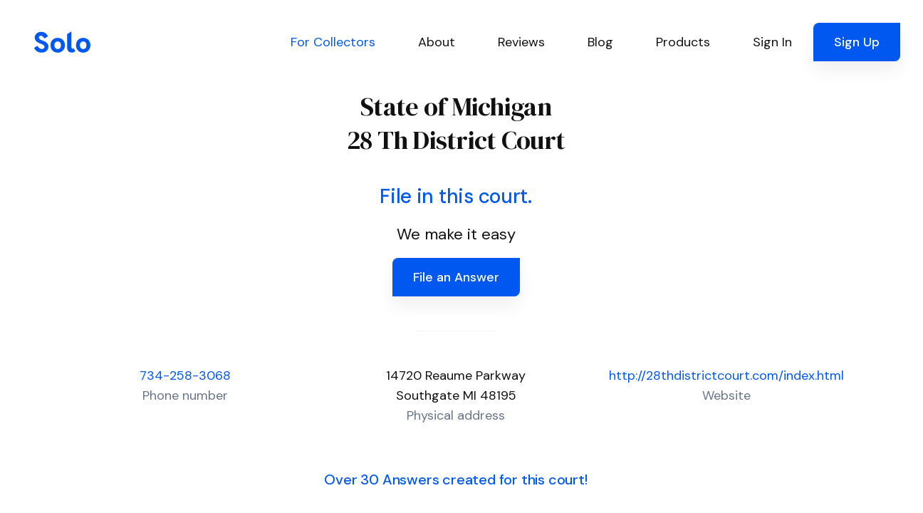

--- FILE ---
content_type: text/html; charset=utf-8
request_url: https://www.solosuit.com/court/state-michigan-28th-district
body_size: 147712
content:
<!DOCTYPE html>
<html lang="en">
<head>
<script type="text/javascript">window.NREUM||(NREUM={});NREUM.info={"beacon":"bam.nr-data.net","errorBeacon":"bam.nr-data.net","licenseKey":"NRJS-4dda7e2466d73baf7a4","applicationID":"1099607301","transactionName":"dgldRRZYVQ5cQhtSC0AURx4XX1YV","queueTime":7,"applicationTime":92,"agent":""}</script>
<script type="text/javascript">(window.NREUM||(NREUM={})).init={ajax:{deny_list:["bam.nr-data.net"]},feature_flags:["soft_nav"]};(window.NREUM||(NREUM={})).loader_config={licenseKey:"NRJS-4dda7e2466d73baf7a4",applicationID:"1099607301",browserID:"1134540361"};;/*! For license information please see nr-loader-rum-1.308.0.min.js.LICENSE.txt */
(()=>{var e,t,r={163:(e,t,r)=>{"use strict";r.d(t,{j:()=>E});var n=r(384),i=r(1741);var a=r(2555);r(860).K7.genericEvents;const s="experimental.resources",o="register",c=e=>{if(!e||"string"!=typeof e)return!1;try{document.createDocumentFragment().querySelector(e)}catch{return!1}return!0};var d=r(2614),u=r(944),l=r(8122);const f="[data-nr-mask]",g=e=>(0,l.a)(e,(()=>{const e={feature_flags:[],experimental:{allow_registered_children:!1,resources:!1},mask_selector:"*",block_selector:"[data-nr-block]",mask_input_options:{color:!1,date:!1,"datetime-local":!1,email:!1,month:!1,number:!1,range:!1,search:!1,tel:!1,text:!1,time:!1,url:!1,week:!1,textarea:!1,select:!1,password:!0}};return{ajax:{deny_list:void 0,block_internal:!0,enabled:!0,autoStart:!0},api:{get allow_registered_children(){return e.feature_flags.includes(o)||e.experimental.allow_registered_children},set allow_registered_children(t){e.experimental.allow_registered_children=t},duplicate_registered_data:!1},browser_consent_mode:{enabled:!1},distributed_tracing:{enabled:void 0,exclude_newrelic_header:void 0,cors_use_newrelic_header:void 0,cors_use_tracecontext_headers:void 0,allowed_origins:void 0},get feature_flags(){return e.feature_flags},set feature_flags(t){e.feature_flags=t},generic_events:{enabled:!0,autoStart:!0},harvest:{interval:30},jserrors:{enabled:!0,autoStart:!0},logging:{enabled:!0,autoStart:!0},metrics:{enabled:!0,autoStart:!0},obfuscate:void 0,page_action:{enabled:!0},page_view_event:{enabled:!0,autoStart:!0},page_view_timing:{enabled:!0,autoStart:!0},performance:{capture_marks:!1,capture_measures:!1,capture_detail:!0,resources:{get enabled(){return e.feature_flags.includes(s)||e.experimental.resources},set enabled(t){e.experimental.resources=t},asset_types:[],first_party_domains:[],ignore_newrelic:!0}},privacy:{cookies_enabled:!0},proxy:{assets:void 0,beacon:void 0},session:{expiresMs:d.wk,inactiveMs:d.BB},session_replay:{autoStart:!0,enabled:!1,preload:!1,sampling_rate:10,error_sampling_rate:100,collect_fonts:!1,inline_images:!1,fix_stylesheets:!0,mask_all_inputs:!0,get mask_text_selector(){return e.mask_selector},set mask_text_selector(t){c(t)?e.mask_selector="".concat(t,",").concat(f):""===t||null===t?e.mask_selector=f:(0,u.R)(5,t)},get block_class(){return"nr-block"},get ignore_class(){return"nr-ignore"},get mask_text_class(){return"nr-mask"},get block_selector(){return e.block_selector},set block_selector(t){c(t)?e.block_selector+=",".concat(t):""!==t&&(0,u.R)(6,t)},get mask_input_options(){return e.mask_input_options},set mask_input_options(t){t&&"object"==typeof t?e.mask_input_options={...t,password:!0}:(0,u.R)(7,t)}},session_trace:{enabled:!0,autoStart:!0},soft_navigations:{enabled:!0,autoStart:!0},spa:{enabled:!0,autoStart:!0},ssl:void 0,user_actions:{enabled:!0,elementAttributes:["id","className","tagName","type"]}}})());var p=r(6154),m=r(9324);let h=0;const v={buildEnv:m.F3,distMethod:m.Xs,version:m.xv,originTime:p.WN},b={consented:!1},y={appMetadata:{},get consented(){return this.session?.state?.consent||b.consented},set consented(e){b.consented=e},customTransaction:void 0,denyList:void 0,disabled:!1,harvester:void 0,isolatedBacklog:!1,isRecording:!1,loaderType:void 0,maxBytes:3e4,obfuscator:void 0,onerror:void 0,ptid:void 0,releaseIds:{},session:void 0,timeKeeper:void 0,registeredEntities:[],jsAttributesMetadata:{bytes:0},get harvestCount(){return++h}},_=e=>{const t=(0,l.a)(e,y),r=Object.keys(v).reduce((e,t)=>(e[t]={value:v[t],writable:!1,configurable:!0,enumerable:!0},e),{});return Object.defineProperties(t,r)};var w=r(5701);const x=e=>{const t=e.startsWith("http");e+="/",r.p=t?e:"https://"+e};var R=r(7836),k=r(3241);const A={accountID:void 0,trustKey:void 0,agentID:void 0,licenseKey:void 0,applicationID:void 0,xpid:void 0},S=e=>(0,l.a)(e,A),T=new Set;function E(e,t={},r,s){let{init:o,info:c,loader_config:d,runtime:u={},exposed:l=!0}=t;if(!c){const e=(0,n.pV)();o=e.init,c=e.info,d=e.loader_config}e.init=g(o||{}),e.loader_config=S(d||{}),c.jsAttributes??={},p.bv&&(c.jsAttributes.isWorker=!0),e.info=(0,a.D)(c);const f=e.init,m=[c.beacon,c.errorBeacon];T.has(e.agentIdentifier)||(f.proxy.assets&&(x(f.proxy.assets),m.push(f.proxy.assets)),f.proxy.beacon&&m.push(f.proxy.beacon),e.beacons=[...m],function(e){const t=(0,n.pV)();Object.getOwnPropertyNames(i.W.prototype).forEach(r=>{const n=i.W.prototype[r];if("function"!=typeof n||"constructor"===n)return;let a=t[r];e[r]&&!1!==e.exposed&&"micro-agent"!==e.runtime?.loaderType&&(t[r]=(...t)=>{const n=e[r](...t);return a?a(...t):n})})}(e),(0,n.US)("activatedFeatures",w.B)),u.denyList=[...f.ajax.deny_list||[],...f.ajax.block_internal?m:[]],u.ptid=e.agentIdentifier,u.loaderType=r,e.runtime=_(u),T.has(e.agentIdentifier)||(e.ee=R.ee.get(e.agentIdentifier),e.exposed=l,(0,k.W)({agentIdentifier:e.agentIdentifier,drained:!!w.B?.[e.agentIdentifier],type:"lifecycle",name:"initialize",feature:void 0,data:e.config})),T.add(e.agentIdentifier)}},384:(e,t,r)=>{"use strict";r.d(t,{NT:()=>s,US:()=>u,Zm:()=>o,bQ:()=>d,dV:()=>c,pV:()=>l});var n=r(6154),i=r(1863),a=r(1910);const s={beacon:"bam.nr-data.net",errorBeacon:"bam.nr-data.net"};function o(){return n.gm.NREUM||(n.gm.NREUM={}),void 0===n.gm.newrelic&&(n.gm.newrelic=n.gm.NREUM),n.gm.NREUM}function c(){let e=o();return e.o||(e.o={ST:n.gm.setTimeout,SI:n.gm.setImmediate||n.gm.setInterval,CT:n.gm.clearTimeout,XHR:n.gm.XMLHttpRequest,REQ:n.gm.Request,EV:n.gm.Event,PR:n.gm.Promise,MO:n.gm.MutationObserver,FETCH:n.gm.fetch,WS:n.gm.WebSocket},(0,a.i)(...Object.values(e.o))),e}function d(e,t){let r=o();r.initializedAgents??={},t.initializedAt={ms:(0,i.t)(),date:new Date},r.initializedAgents[e]=t}function u(e,t){o()[e]=t}function l(){return function(){let e=o();const t=e.info||{};e.info={beacon:s.beacon,errorBeacon:s.errorBeacon,...t}}(),function(){let e=o();const t=e.init||{};e.init={...t}}(),c(),function(){let e=o();const t=e.loader_config||{};e.loader_config={...t}}(),o()}},782:(e,t,r)=>{"use strict";r.d(t,{T:()=>n});const n=r(860).K7.pageViewTiming},860:(e,t,r)=>{"use strict";r.d(t,{$J:()=>u,K7:()=>c,P3:()=>d,XX:()=>i,Yy:()=>o,df:()=>a,qY:()=>n,v4:()=>s});const n="events",i="jserrors",a="browser/blobs",s="rum",o="browser/logs",c={ajax:"ajax",genericEvents:"generic_events",jserrors:i,logging:"logging",metrics:"metrics",pageAction:"page_action",pageViewEvent:"page_view_event",pageViewTiming:"page_view_timing",sessionReplay:"session_replay",sessionTrace:"session_trace",softNav:"soft_navigations",spa:"spa"},d={[c.pageViewEvent]:1,[c.pageViewTiming]:2,[c.metrics]:3,[c.jserrors]:4,[c.spa]:5,[c.ajax]:6,[c.sessionTrace]:7,[c.softNav]:8,[c.sessionReplay]:9,[c.logging]:10,[c.genericEvents]:11},u={[c.pageViewEvent]:s,[c.pageViewTiming]:n,[c.ajax]:n,[c.spa]:n,[c.softNav]:n,[c.metrics]:i,[c.jserrors]:i,[c.sessionTrace]:a,[c.sessionReplay]:a,[c.logging]:o,[c.genericEvents]:"ins"}},944:(e,t,r)=>{"use strict";r.d(t,{R:()=>i});var n=r(3241);function i(e,t){"function"==typeof console.debug&&(console.debug("New Relic Warning: https://github.com/newrelic/newrelic-browser-agent/blob/main/docs/warning-codes.md#".concat(e),t),(0,n.W)({agentIdentifier:null,drained:null,type:"data",name:"warn",feature:"warn",data:{code:e,secondary:t}}))}},1687:(e,t,r)=>{"use strict";r.d(t,{Ak:()=>d,Ze:()=>f,x3:()=>u});var n=r(3241),i=r(7836),a=r(3606),s=r(860),o=r(2646);const c={};function d(e,t){const r={staged:!1,priority:s.P3[t]||0};l(e),c[e].get(t)||c[e].set(t,r)}function u(e,t){e&&c[e]&&(c[e].get(t)&&c[e].delete(t),p(e,t,!1),c[e].size&&g(e))}function l(e){if(!e)throw new Error("agentIdentifier required");c[e]||(c[e]=new Map)}function f(e="",t="feature",r=!1){if(l(e),!e||!c[e].get(t)||r)return p(e,t);c[e].get(t).staged=!0,g(e)}function g(e){const t=Array.from(c[e]);t.every(([e,t])=>t.staged)&&(t.sort((e,t)=>e[1].priority-t[1].priority),t.forEach(([t])=>{c[e].delete(t),p(e,t)}))}function p(e,t,r=!0){const s=e?i.ee.get(e):i.ee,c=a.i.handlers;if(!s.aborted&&s.backlog&&c){if((0,n.W)({agentIdentifier:e,type:"lifecycle",name:"drain",feature:t}),r){const e=s.backlog[t],r=c[t];if(r){for(let t=0;e&&t<e.length;++t)m(e[t],r);Object.entries(r).forEach(([e,t])=>{Object.values(t||{}).forEach(t=>{t[0]?.on&&t[0]?.context()instanceof o.y&&t[0].on(e,t[1])})})}}s.isolatedBacklog||delete c[t],s.backlog[t]=null,s.emit("drain-"+t,[])}}function m(e,t){var r=e[1];Object.values(t[r]||{}).forEach(t=>{var r=e[0];if(t[0]===r){var n=t[1],i=e[3],a=e[2];n.apply(i,a)}})}},1738:(e,t,r)=>{"use strict";r.d(t,{U:()=>g,Y:()=>f});var n=r(3241),i=r(9908),a=r(1863),s=r(944),o=r(5701),c=r(3969),d=r(8362),u=r(860),l=r(4261);function f(e,t,r,a){const f=a||r;!f||f[e]&&f[e]!==d.d.prototype[e]||(f[e]=function(){(0,i.p)(c.xV,["API/"+e+"/called"],void 0,u.K7.metrics,r.ee),(0,n.W)({agentIdentifier:r.agentIdentifier,drained:!!o.B?.[r.agentIdentifier],type:"data",name:"api",feature:l.Pl+e,data:{}});try{return t.apply(this,arguments)}catch(e){(0,s.R)(23,e)}})}function g(e,t,r,n,s){const o=e.info;null===r?delete o.jsAttributes[t]:o.jsAttributes[t]=r,(s||null===r)&&(0,i.p)(l.Pl+n,[(0,a.t)(),t,r],void 0,"session",e.ee)}},1741:(e,t,r)=>{"use strict";r.d(t,{W:()=>a});var n=r(944),i=r(4261);class a{#e(e,...t){if(this[e]!==a.prototype[e])return this[e](...t);(0,n.R)(35,e)}addPageAction(e,t){return this.#e(i.hG,e,t)}register(e){return this.#e(i.eY,e)}recordCustomEvent(e,t){return this.#e(i.fF,e,t)}setPageViewName(e,t){return this.#e(i.Fw,e,t)}setCustomAttribute(e,t,r){return this.#e(i.cD,e,t,r)}noticeError(e,t){return this.#e(i.o5,e,t)}setUserId(e,t=!1){return this.#e(i.Dl,e,t)}setApplicationVersion(e){return this.#e(i.nb,e)}setErrorHandler(e){return this.#e(i.bt,e)}addRelease(e,t){return this.#e(i.k6,e,t)}log(e,t){return this.#e(i.$9,e,t)}start(){return this.#e(i.d3)}finished(e){return this.#e(i.BL,e)}recordReplay(){return this.#e(i.CH)}pauseReplay(){return this.#e(i.Tb)}addToTrace(e){return this.#e(i.U2,e)}setCurrentRouteName(e){return this.#e(i.PA,e)}interaction(e){return this.#e(i.dT,e)}wrapLogger(e,t,r){return this.#e(i.Wb,e,t,r)}measure(e,t){return this.#e(i.V1,e,t)}consent(e){return this.#e(i.Pv,e)}}},1863:(e,t,r)=>{"use strict";function n(){return Math.floor(performance.now())}r.d(t,{t:()=>n})},1910:(e,t,r)=>{"use strict";r.d(t,{i:()=>a});var n=r(944);const i=new Map;function a(...e){return e.every(e=>{if(i.has(e))return i.get(e);const t="function"==typeof e?e.toString():"",r=t.includes("[native code]"),a=t.includes("nrWrapper");return r||a||(0,n.R)(64,e?.name||t),i.set(e,r),r})}},2555:(e,t,r)=>{"use strict";r.d(t,{D:()=>o,f:()=>s});var n=r(384),i=r(8122);const a={beacon:n.NT.beacon,errorBeacon:n.NT.errorBeacon,licenseKey:void 0,applicationID:void 0,sa:void 0,queueTime:void 0,applicationTime:void 0,ttGuid:void 0,user:void 0,account:void 0,product:void 0,extra:void 0,jsAttributes:{},userAttributes:void 0,atts:void 0,transactionName:void 0,tNamePlain:void 0};function s(e){try{return!!e.licenseKey&&!!e.errorBeacon&&!!e.applicationID}catch(e){return!1}}const o=e=>(0,i.a)(e,a)},2614:(e,t,r)=>{"use strict";r.d(t,{BB:()=>s,H3:()=>n,g:()=>d,iL:()=>c,tS:()=>o,uh:()=>i,wk:()=>a});const n="NRBA",i="SESSION",a=144e5,s=18e5,o={STARTED:"session-started",PAUSE:"session-pause",RESET:"session-reset",RESUME:"session-resume",UPDATE:"session-update"},c={SAME_TAB:"same-tab",CROSS_TAB:"cross-tab"},d={OFF:0,FULL:1,ERROR:2}},2646:(e,t,r)=>{"use strict";r.d(t,{y:()=>n});class n{constructor(e){this.contextId=e}}},2843:(e,t,r)=>{"use strict";r.d(t,{G:()=>a,u:()=>i});var n=r(3878);function i(e,t=!1,r,i){(0,n.DD)("visibilitychange",function(){if(t)return void("hidden"===document.visibilityState&&e());e(document.visibilityState)},r,i)}function a(e,t,r){(0,n.sp)("pagehide",e,t,r)}},3241:(e,t,r)=>{"use strict";r.d(t,{W:()=>a});var n=r(6154);const i="newrelic";function a(e={}){try{n.gm.dispatchEvent(new CustomEvent(i,{detail:e}))}catch(e){}}},3606:(e,t,r)=>{"use strict";r.d(t,{i:()=>a});var n=r(9908);a.on=s;var i=a.handlers={};function a(e,t,r,a){s(a||n.d,i,e,t,r)}function s(e,t,r,i,a){a||(a="feature"),e||(e=n.d);var s=t[a]=t[a]||{};(s[r]=s[r]||[]).push([e,i])}},3878:(e,t,r)=>{"use strict";function n(e,t){return{capture:e,passive:!1,signal:t}}function i(e,t,r=!1,i){window.addEventListener(e,t,n(r,i))}function a(e,t,r=!1,i){document.addEventListener(e,t,n(r,i))}r.d(t,{DD:()=>a,jT:()=>n,sp:()=>i})},3969:(e,t,r)=>{"use strict";r.d(t,{TZ:()=>n,XG:()=>o,rs:()=>i,xV:()=>s,z_:()=>a});const n=r(860).K7.metrics,i="sm",a="cm",s="storeSupportabilityMetrics",o="storeEventMetrics"},4234:(e,t,r)=>{"use strict";r.d(t,{W:()=>a});var n=r(7836),i=r(1687);class a{constructor(e,t){this.agentIdentifier=e,this.ee=n.ee.get(e),this.featureName=t,this.blocked=!1}deregisterDrain(){(0,i.x3)(this.agentIdentifier,this.featureName)}}},4261:(e,t,r)=>{"use strict";r.d(t,{$9:()=>d,BL:()=>o,CH:()=>g,Dl:()=>_,Fw:()=>y,PA:()=>h,Pl:()=>n,Pv:()=>k,Tb:()=>l,U2:()=>a,V1:()=>R,Wb:()=>x,bt:()=>b,cD:()=>v,d3:()=>w,dT:()=>c,eY:()=>p,fF:()=>f,hG:()=>i,k6:()=>s,nb:()=>m,o5:()=>u});const n="api-",i="addPageAction",a="addToTrace",s="addRelease",o="finished",c="interaction",d="log",u="noticeError",l="pauseReplay",f="recordCustomEvent",g="recordReplay",p="register",m="setApplicationVersion",h="setCurrentRouteName",v="setCustomAttribute",b="setErrorHandler",y="setPageViewName",_="setUserId",w="start",x="wrapLogger",R="measure",k="consent"},5289:(e,t,r)=>{"use strict";r.d(t,{GG:()=>s,Qr:()=>c,sB:()=>o});var n=r(3878),i=r(6389);function a(){return"undefined"==typeof document||"complete"===document.readyState}function s(e,t){if(a())return e();const r=(0,i.J)(e),s=setInterval(()=>{a()&&(clearInterval(s),r())},500);(0,n.sp)("load",r,t)}function o(e){if(a())return e();(0,n.DD)("DOMContentLoaded",e)}function c(e){if(a())return e();(0,n.sp)("popstate",e)}},5607:(e,t,r)=>{"use strict";r.d(t,{W:()=>n});const n=(0,r(9566).bz)()},5701:(e,t,r)=>{"use strict";r.d(t,{B:()=>a,t:()=>s});var n=r(3241);const i=new Set,a={};function s(e,t){const r=t.agentIdentifier;a[r]??={},e&&"object"==typeof e&&(i.has(r)||(t.ee.emit("rumresp",[e]),a[r]=e,i.add(r),(0,n.W)({agentIdentifier:r,loaded:!0,drained:!0,type:"lifecycle",name:"load",feature:void 0,data:e})))}},6154:(e,t,r)=>{"use strict";r.d(t,{OF:()=>c,RI:()=>i,WN:()=>u,bv:()=>a,eN:()=>l,gm:()=>s,mw:()=>o,sb:()=>d});var n=r(1863);const i="undefined"!=typeof window&&!!window.document,a="undefined"!=typeof WorkerGlobalScope&&("undefined"!=typeof self&&self instanceof WorkerGlobalScope&&self.navigator instanceof WorkerNavigator||"undefined"!=typeof globalThis&&globalThis instanceof WorkerGlobalScope&&globalThis.navigator instanceof WorkerNavigator),s=i?window:"undefined"!=typeof WorkerGlobalScope&&("undefined"!=typeof self&&self instanceof WorkerGlobalScope&&self||"undefined"!=typeof globalThis&&globalThis instanceof WorkerGlobalScope&&globalThis),o=Boolean("hidden"===s?.document?.visibilityState),c=/iPad|iPhone|iPod/.test(s.navigator?.userAgent),d=c&&"undefined"==typeof SharedWorker,u=((()=>{const e=s.navigator?.userAgent?.match(/Firefox[/\s](\d+\.\d+)/);Array.isArray(e)&&e.length>=2&&e[1]})(),Date.now()-(0,n.t)()),l=()=>"undefined"!=typeof PerformanceNavigationTiming&&s?.performance?.getEntriesByType("navigation")?.[0]?.responseStart},6389:(e,t,r)=>{"use strict";function n(e,t=500,r={}){const n=r?.leading||!1;let i;return(...r)=>{n&&void 0===i&&(e.apply(this,r),i=setTimeout(()=>{i=clearTimeout(i)},t)),n||(clearTimeout(i),i=setTimeout(()=>{e.apply(this,r)},t))}}function i(e){let t=!1;return(...r)=>{t||(t=!0,e.apply(this,r))}}r.d(t,{J:()=>i,s:()=>n})},6630:(e,t,r)=>{"use strict";r.d(t,{T:()=>n});const n=r(860).K7.pageViewEvent},7699:(e,t,r)=>{"use strict";r.d(t,{It:()=>a,KC:()=>o,No:()=>i,qh:()=>s});var n=r(860);const i=16e3,a=1e6,s="SESSION_ERROR",o={[n.K7.logging]:!0,[n.K7.genericEvents]:!1,[n.K7.jserrors]:!1,[n.K7.ajax]:!1}},7836:(e,t,r)=>{"use strict";r.d(t,{P:()=>o,ee:()=>c});var n=r(384),i=r(8990),a=r(2646),s=r(5607);const o="nr@context:".concat(s.W),c=function e(t,r){var n={},s={},u={},l=!1;try{l=16===r.length&&d.initializedAgents?.[r]?.runtime.isolatedBacklog}catch(e){}var f={on:p,addEventListener:p,removeEventListener:function(e,t){var r=n[e];if(!r)return;for(var i=0;i<r.length;i++)r[i]===t&&r.splice(i,1)},emit:function(e,r,n,i,a){!1!==a&&(a=!0);if(c.aborted&&!i)return;t&&a&&t.emit(e,r,n);var o=g(n);m(e).forEach(e=>{e.apply(o,r)});var d=v()[s[e]];d&&d.push([f,e,r,o]);return o},get:h,listeners:m,context:g,buffer:function(e,t){const r=v();if(t=t||"feature",f.aborted)return;Object.entries(e||{}).forEach(([e,n])=>{s[n]=t,t in r||(r[t]=[])})},abort:function(){f._aborted=!0,Object.keys(f.backlog).forEach(e=>{delete f.backlog[e]})},isBuffering:function(e){return!!v()[s[e]]},debugId:r,backlog:l?{}:t&&"object"==typeof t.backlog?t.backlog:{},isolatedBacklog:l};return Object.defineProperty(f,"aborted",{get:()=>{let e=f._aborted||!1;return e||(t&&(e=t.aborted),e)}}),f;function g(e){return e&&e instanceof a.y?e:e?(0,i.I)(e,o,()=>new a.y(o)):new a.y(o)}function p(e,t){n[e]=m(e).concat(t)}function m(e){return n[e]||[]}function h(t){return u[t]=u[t]||e(f,t)}function v(){return f.backlog}}(void 0,"globalEE"),d=(0,n.Zm)();d.ee||(d.ee=c)},8122:(e,t,r)=>{"use strict";r.d(t,{a:()=>i});var n=r(944);function i(e,t){try{if(!e||"object"!=typeof e)return(0,n.R)(3);if(!t||"object"!=typeof t)return(0,n.R)(4);const r=Object.create(Object.getPrototypeOf(t),Object.getOwnPropertyDescriptors(t)),a=0===Object.keys(r).length?e:r;for(let s in a)if(void 0!==e[s])try{if(null===e[s]){r[s]=null;continue}Array.isArray(e[s])&&Array.isArray(t[s])?r[s]=Array.from(new Set([...e[s],...t[s]])):"object"==typeof e[s]&&"object"==typeof t[s]?r[s]=i(e[s],t[s]):r[s]=e[s]}catch(e){r[s]||(0,n.R)(1,e)}return r}catch(e){(0,n.R)(2,e)}}},8362:(e,t,r)=>{"use strict";r.d(t,{d:()=>a});var n=r(9566),i=r(1741);class a extends i.W{agentIdentifier=(0,n.LA)(16)}},8374:(e,t,r)=>{r.nc=(()=>{try{return document?.currentScript?.nonce}catch(e){}return""})()},8990:(e,t,r)=>{"use strict";r.d(t,{I:()=>i});var n=Object.prototype.hasOwnProperty;function i(e,t,r){if(n.call(e,t))return e[t];var i=r();if(Object.defineProperty&&Object.keys)try{return Object.defineProperty(e,t,{value:i,writable:!0,enumerable:!1}),i}catch(e){}return e[t]=i,i}},9324:(e,t,r)=>{"use strict";r.d(t,{F3:()=>i,Xs:()=>a,xv:()=>n});const n="1.308.0",i="PROD",a="CDN"},9566:(e,t,r)=>{"use strict";r.d(t,{LA:()=>o,bz:()=>s});var n=r(6154);const i="xxxxxxxx-xxxx-4xxx-yxxx-xxxxxxxxxxxx";function a(e,t){return e?15&e[t]:16*Math.random()|0}function s(){const e=n.gm?.crypto||n.gm?.msCrypto;let t,r=0;return e&&e.getRandomValues&&(t=e.getRandomValues(new Uint8Array(30))),i.split("").map(e=>"x"===e?a(t,r++).toString(16):"y"===e?(3&a()|8).toString(16):e).join("")}function o(e){const t=n.gm?.crypto||n.gm?.msCrypto;let r,i=0;t&&t.getRandomValues&&(r=t.getRandomValues(new Uint8Array(e)));const s=[];for(var o=0;o<e;o++)s.push(a(r,i++).toString(16));return s.join("")}},9908:(e,t,r)=>{"use strict";r.d(t,{d:()=>n,p:()=>i});var n=r(7836).ee.get("handle");function i(e,t,r,i,a){a?(a.buffer([e],i),a.emit(e,t,r)):(n.buffer([e],i),n.emit(e,t,r))}}},n={};function i(e){var t=n[e];if(void 0!==t)return t.exports;var a=n[e]={exports:{}};return r[e](a,a.exports,i),a.exports}i.m=r,i.d=(e,t)=>{for(var r in t)i.o(t,r)&&!i.o(e,r)&&Object.defineProperty(e,r,{enumerable:!0,get:t[r]})},i.f={},i.e=e=>Promise.all(Object.keys(i.f).reduce((t,r)=>(i.f[r](e,t),t),[])),i.u=e=>"nr-rum-1.308.0.min.js",i.o=(e,t)=>Object.prototype.hasOwnProperty.call(e,t),e={},t="NRBA-1.308.0.PROD:",i.l=(r,n,a,s)=>{if(e[r])e[r].push(n);else{var o,c;if(void 0!==a)for(var d=document.getElementsByTagName("script"),u=0;u<d.length;u++){var l=d[u];if(l.getAttribute("src")==r||l.getAttribute("data-webpack")==t+a){o=l;break}}if(!o){c=!0;var f={296:"sha512-+MIMDsOcckGXa1EdWHqFNv7P+JUkd5kQwCBr3KE6uCvnsBNUrdSt4a/3/L4j4TxtnaMNjHpza2/erNQbpacJQA=="};(o=document.createElement("script")).charset="utf-8",i.nc&&o.setAttribute("nonce",i.nc),o.setAttribute("data-webpack",t+a),o.src=r,0!==o.src.indexOf(window.location.origin+"/")&&(o.crossOrigin="anonymous"),f[s]&&(o.integrity=f[s])}e[r]=[n];var g=(t,n)=>{o.onerror=o.onload=null,clearTimeout(p);var i=e[r];if(delete e[r],o.parentNode&&o.parentNode.removeChild(o),i&&i.forEach(e=>e(n)),t)return t(n)},p=setTimeout(g.bind(null,void 0,{type:"timeout",target:o}),12e4);o.onerror=g.bind(null,o.onerror),o.onload=g.bind(null,o.onload),c&&document.head.appendChild(o)}},i.r=e=>{"undefined"!=typeof Symbol&&Symbol.toStringTag&&Object.defineProperty(e,Symbol.toStringTag,{value:"Module"}),Object.defineProperty(e,"__esModule",{value:!0})},i.p="https://js-agent.newrelic.com/",(()=>{var e={374:0,840:0};i.f.j=(t,r)=>{var n=i.o(e,t)?e[t]:void 0;if(0!==n)if(n)r.push(n[2]);else{var a=new Promise((r,i)=>n=e[t]=[r,i]);r.push(n[2]=a);var s=i.p+i.u(t),o=new Error;i.l(s,r=>{if(i.o(e,t)&&(0!==(n=e[t])&&(e[t]=void 0),n)){var a=r&&("load"===r.type?"missing":r.type),s=r&&r.target&&r.target.src;o.message="Loading chunk "+t+" failed: ("+a+": "+s+")",o.name="ChunkLoadError",o.type=a,o.request=s,n[1](o)}},"chunk-"+t,t)}};var t=(t,r)=>{var n,a,[s,o,c]=r,d=0;if(s.some(t=>0!==e[t])){for(n in o)i.o(o,n)&&(i.m[n]=o[n]);if(c)c(i)}for(t&&t(r);d<s.length;d++)a=s[d],i.o(e,a)&&e[a]&&e[a][0](),e[a]=0},r=self["webpackChunk:NRBA-1.308.0.PROD"]=self["webpackChunk:NRBA-1.308.0.PROD"]||[];r.forEach(t.bind(null,0)),r.push=t.bind(null,r.push.bind(r))})(),(()=>{"use strict";i(8374);var e=i(8362),t=i(860);const r=Object.values(t.K7);var n=i(163);var a=i(9908),s=i(1863),o=i(4261),c=i(1738);var d=i(1687),u=i(4234),l=i(5289),f=i(6154),g=i(944),p=i(384);const m=e=>f.RI&&!0===e?.privacy.cookies_enabled;function h(e){return!!(0,p.dV)().o.MO&&m(e)&&!0===e?.session_trace.enabled}var v=i(6389),b=i(7699);class y extends u.W{constructor(e,t){super(e.agentIdentifier,t),this.agentRef=e,this.abortHandler=void 0,this.featAggregate=void 0,this.loadedSuccessfully=void 0,this.onAggregateImported=new Promise(e=>{this.loadedSuccessfully=e}),this.deferred=Promise.resolve(),!1===e.init[this.featureName].autoStart?this.deferred=new Promise((t,r)=>{this.ee.on("manual-start-all",(0,v.J)(()=>{(0,d.Ak)(e.agentIdentifier,this.featureName),t()}))}):(0,d.Ak)(e.agentIdentifier,t)}importAggregator(e,t,r={}){if(this.featAggregate)return;const n=async()=>{let n;await this.deferred;try{if(m(e.init)){const{setupAgentSession:t}=await i.e(296).then(i.bind(i,3305));n=t(e)}}catch(e){(0,g.R)(20,e),this.ee.emit("internal-error",[e]),(0,a.p)(b.qh,[e],void 0,this.featureName,this.ee)}try{if(!this.#t(this.featureName,n,e.init))return(0,d.Ze)(this.agentIdentifier,this.featureName),void this.loadedSuccessfully(!1);const{Aggregate:i}=await t();this.featAggregate=new i(e,r),e.runtime.harvester.initializedAggregates.push(this.featAggregate),this.loadedSuccessfully(!0)}catch(e){(0,g.R)(34,e),this.abortHandler?.(),(0,d.Ze)(this.agentIdentifier,this.featureName,!0),this.loadedSuccessfully(!1),this.ee&&this.ee.abort()}};f.RI?(0,l.GG)(()=>n(),!0):n()}#t(e,r,n){if(this.blocked)return!1;switch(e){case t.K7.sessionReplay:return h(n)&&!!r;case t.K7.sessionTrace:return!!r;default:return!0}}}var _=i(6630),w=i(2614),x=i(3241);class R extends y{static featureName=_.T;constructor(e){var t;super(e,_.T),this.setupInspectionEvents(e.agentIdentifier),t=e,(0,c.Y)(o.Fw,function(e,r){"string"==typeof e&&("/"!==e.charAt(0)&&(e="/"+e),t.runtime.customTransaction=(r||"http://custom.transaction")+e,(0,a.p)(o.Pl+o.Fw,[(0,s.t)()],void 0,void 0,t.ee))},t),this.importAggregator(e,()=>i.e(296).then(i.bind(i,3943)))}setupInspectionEvents(e){const t=(t,r)=>{t&&(0,x.W)({agentIdentifier:e,timeStamp:t.timeStamp,loaded:"complete"===t.target.readyState,type:"window",name:r,data:t.target.location+""})};(0,l.sB)(e=>{t(e,"DOMContentLoaded")}),(0,l.GG)(e=>{t(e,"load")}),(0,l.Qr)(e=>{t(e,"navigate")}),this.ee.on(w.tS.UPDATE,(t,r)=>{(0,x.W)({agentIdentifier:e,type:"lifecycle",name:"session",data:r})})}}class k extends e.d{constructor(e){var t;(super(),f.gm)?(this.features={},(0,p.bQ)(this.agentIdentifier,this),this.desiredFeatures=new Set(e.features||[]),this.desiredFeatures.add(R),(0,n.j)(this,e,e.loaderType||"agent"),t=this,(0,c.Y)(o.cD,function(e,r,n=!1){if("string"==typeof e){if(["string","number","boolean"].includes(typeof r)||null===r)return(0,c.U)(t,e,r,o.cD,n);(0,g.R)(40,typeof r)}else(0,g.R)(39,typeof e)},t),function(e){(0,c.Y)(o.Dl,function(t,r=!1){if("string"!=typeof t&&null!==t)return void(0,g.R)(41,typeof t);const n=e.info.jsAttributes["enduser.id"];r&&null!=n&&n!==t?(0,a.p)(o.Pl+"setUserIdAndResetSession",[t],void 0,"session",e.ee):(0,c.U)(e,"enduser.id",t,o.Dl,!0)},e)}(this),function(e){(0,c.Y)(o.nb,function(t){if("string"==typeof t||null===t)return(0,c.U)(e,"application.version",t,o.nb,!1);(0,g.R)(42,typeof t)},e)}(this),function(e){(0,c.Y)(o.d3,function(){e.ee.emit("manual-start-all")},e)}(this),function(e){(0,c.Y)(o.Pv,function(t=!0){if("boolean"==typeof t){if((0,a.p)(o.Pl+o.Pv,[t],void 0,"session",e.ee),e.runtime.consented=t,t){const t=e.features.page_view_event;t.onAggregateImported.then(e=>{const r=t.featAggregate;e&&!r.sentRum&&r.sendRum()})}}else(0,g.R)(65,typeof t)},e)}(this),this.run()):(0,g.R)(21)}get config(){return{info:this.info,init:this.init,loader_config:this.loader_config,runtime:this.runtime}}get api(){return this}run(){try{const e=function(e){const t={};return r.forEach(r=>{t[r]=!!e[r]?.enabled}),t}(this.init),n=[...this.desiredFeatures];n.sort((e,r)=>t.P3[e.featureName]-t.P3[r.featureName]),n.forEach(r=>{if(!e[r.featureName]&&r.featureName!==t.K7.pageViewEvent)return;if(r.featureName===t.K7.spa)return void(0,g.R)(67);const n=function(e){switch(e){case t.K7.ajax:return[t.K7.jserrors];case t.K7.sessionTrace:return[t.K7.ajax,t.K7.pageViewEvent];case t.K7.sessionReplay:return[t.K7.sessionTrace];case t.K7.pageViewTiming:return[t.K7.pageViewEvent];default:return[]}}(r.featureName).filter(e=>!(e in this.features));n.length>0&&(0,g.R)(36,{targetFeature:r.featureName,missingDependencies:n}),this.features[r.featureName]=new r(this)})}catch(e){(0,g.R)(22,e);for(const e in this.features)this.features[e].abortHandler?.();const t=(0,p.Zm)();delete t.initializedAgents[this.agentIdentifier]?.features,delete this.sharedAggregator;return t.ee.get(this.agentIdentifier).abort(),!1}}}var A=i(2843),S=i(782);class T extends y{static featureName=S.T;constructor(e){super(e,S.T),f.RI&&((0,A.u)(()=>(0,a.p)("docHidden",[(0,s.t)()],void 0,S.T,this.ee),!0),(0,A.G)(()=>(0,a.p)("winPagehide",[(0,s.t)()],void 0,S.T,this.ee)),this.importAggregator(e,()=>i.e(296).then(i.bind(i,2117))))}}var E=i(3969);class I extends y{static featureName=E.TZ;constructor(e){super(e,E.TZ),f.RI&&document.addEventListener("securitypolicyviolation",e=>{(0,a.p)(E.xV,["Generic/CSPViolation/Detected"],void 0,this.featureName,this.ee)}),this.importAggregator(e,()=>i.e(296).then(i.bind(i,9623)))}}new k({features:[R,T,I],loaderType:"lite"})})()})();</script>
  <meta name="viewport" content="width=device-width, initial-scale=1" />
  <meta name="csrf-param" content="authenticity_token" />
<meta name="csrf-token" content="h_6uiY1cGxSiWDwbuYfFcTwO1CYKjEmT4egx9xsaFp2r68zrqukqY9kXXpOBvjXZGEwp32KkZfN0JtgXbg_mvQ" />
  
  <meta name="action-cable-url" content="/cable" />

  <script>
  const POSTHOG_FEATURE_FLAGS_AVAILABLE_EVENT = "posthog:feature-flags-available"

  !function(t,e){var o,n,p,r;e.__SV||(window.posthog=e,e._i=[],e.init=function(i,s,a){function g(t,e){var o=e.split(".");2==o.length&&(t=t[o[0]],e=o[1]),t[e]=function(){t.push([e].concat(Array.prototype.slice.call(arguments,0)))}}(p=t.createElement("script")).type="text/javascript",p.async=!0,p.src=s.api_host+"/static/array.js",(r=t.getElementsByTagName("script")[0]).parentNode.insertBefore(p,r);var u=e;for(void 0!==a?u=e[a]=[]:a="posthog",u.people=u.people||[],u.toString=function(t){var e="posthog";return"posthog"!==a&&(e+="."+a),t||(e+=" (stub)"),e},u.people.toString=function(){return u.toString(1)+".people (stub)"},o="capture identify alias people.set people.set_once set_config register register_once unregister opt_out_capturing has_opted_out_capturing opt_in_capturing reset isFeatureEnabled onFeatureFlags".split(" "),n=0;n<o.length;n++)g(u,o[n]);e._i.push([i,s,a])},e.__SV=1)}(document,window.posthog||[]);
  posthog.init('ClC6HkMk4TT1oVV1I8vt3zdtQCpa83QHRpmj1ibZa9M',{api_host:'https://app.posthog.com',loaded:function(posthog){

    const matchData = window.location.pathname.match(/\/solosettles\/(\d+)\//)
    if (matchData != null) {
      posthog.group('customer document', matchData[1], { name: `SoloSettle ${matchData[1]}` });
    }


    posthog.onFeatureFlags(function () {
      const regex = /^\/posts\/settle-credit-card-debt-lawsuit(\?.*)?$/;
      if (regex.test(window.location.pathname)) {
        if (posthog.getFeatureFlag('image-use-production') === 'show_image') {
          for (const element_to_unhide of document.getElementsByClassName('images-unhide')) {
              element_to_unhide.style.display = 'block';
          }
        }
      }
      const regex2 = /^\/(solosettle|debt_answer|motion_to_compel_arbitration|debt_validation_letter)?$/;
      if (regex2.test(window.location.pathname)) {
        if (posthog.getFeatureFlag('AB-test-add-press-logos-2') === 'show-logos') {
          document.querySelector('#default-logos').classList.add('d-none');
          document.querySelector('#hidden-logos').classList.remove('d-none');
        }
      }
      if (window.location.pathname.startsWith('/debt_answer')) {
        if (posthog.getFeatureFlag('AB-test-video-on-landing-page') === 'show-video') {
          document.querySelector('#hidden-section').classList.replace('d-none', 'd-block');
        }
      }
      const regex4 = /(debt_answer|debt_answers\/[0-9]+\/steps\/plan)$/;
      if (regex4.test(window.location.pathname)) {
        if (posthog.getFeatureFlag('AB-test-hide-free2') === 'show-free') {
          document.querySelector('.free-card').classList.remove('d-none');
        }
      }

      document.dispatchEvent(new CustomEvent(POSTHOG_FEATURE_FLAGS_AVAILABLE_EVENT));
    });

  }});
</script>

  <!-- Google Tag Manager -->
<script>(function(w,d,s,l,i){w[l]=w[l]||[];w[l].push({'gtm.start':
new Date().getTime(),event:'gtm.js'});var f=d.getElementsByTagName(s)[0],
j=d.createElement(s),dl=l!='dataLayer'?'&l='+l:'';j.async=true;j.src=
'https://www.googletagmanager.com/gtm.js?id='+i+dl;f.parentNode.insertBefore(j,f);
})(window,document,'script','dataLayer','GTM-N2LV7ST');</script>
<!-- End Google Tag Manager -->

  

    <title>File in your court with SoloSuit | Southgate, MI | State of Michigan 28 Th District Court</title>

  <link rel="apple-touch-icon" sizes="180x180" href="/assets/favicon/apple-touch-icon-032530341026a19365338abacf8cb1155a3791fb033e4c6a00e80fc8eebfe634.png">
<link rel="icon" type="image/png" sizes="32x32" href="/assets/favicon/favicon-32x32-810c8149c1eef7ff74a2f1b156cff9d2be7b10ecd7f63e44bece918f0af259ca.png">
<link rel="icon" type="image/png" sizes="16x16" href="/assets/favicon/favicon-16x16-3783b97b8ac432682da7802ab57d05168829ee4c4d56bcd546089bc3cfc292d8.png">
<link rel="manifest" href="/assets/favicon/site.webmanifest-5e312bbd3b745a9f97495d400659cedf54e4271be1e0d6fda0efa7de511f593c.erb">
<link rel="mask-icon" href="/assets/favicon/safari-pinned-tab-2977fb62dd5e1e4bf862159d24adcf635f0308ddf944473efc43bb212bd4c57b.svg" color="#5bbad5">
<link rel="shortcut icon" href="/assets/favicon/favicon-a0940cdbf085a896235b8f211eeeb6d5062ebd5b2df8b86a2dc7ee98259ee550.ico">
<meta name="msapplication-TileColor" content="#2b5797">
<meta name="msapplication-config" content="/assets/favicon/browserconfig.xml-04f4797b40f537c0d8f2580390491a1bbc41a65b33cdd2c18a9e82363f049918.erb">
<meta name="theme-color" content="#ffffff">
  <meta content='SoloSuit makes it easy to file in your court: State of Michigan 28 Th District Court. Over 30 Answers created for this court! Find the court filing fees, accurate phone number, and other crucial information here.' name='description'>

  <link rel="canonical" href="https://www.solosuit.com/court/state-michigan-28th-district" />
  <link rel="icon" type="image/x-icon" href="/assets/favicon/favicon-a0940cdbf085a896235b8f211eeeb6d5062ebd5b2df8b86a2dc7ee98259ee550.ico" />

  
  
  
  

  <link rel="stylesheet" href="/assets/theme-sans-serif-95fc0e1c515a7cd612b5b708f42cdb2748c882cfdb02c814b074d29411f48fc3.css" id="themeSansSerif" /> 
  <link rel="stylesheet" href="/assets/theme-27de6f295ffc24a1b4f558a6f3260433c1382d205431a23e4a197088671ce216.css" />
  <link rel="stylesheet" href="https://cdn.rawgit.com/afeld/bootstrap-toc/v1.0.1/dist/bootstrap-toc.min.css" />
  <link rel="stylesheet" href="/assets/blog_toc-4bb55b34af10853ecbde4363c31252e2d25b7f3de095b84c0b0b8c766030158c.css" />

  <script src="/packs/js/runtime-04445696745af03d9e49.js" defer="defer"></script>
<script src="/packs/js/592-6e2479624d7c46ac86a7.js" defer="defer"></script>
<script src="/packs/js/application-42395ea34175116993fb.js" defer="defer"></script>
  
  <meta name='google-site-verification' content='XrAIcaB9fgoHXhHV4xsfkIMD0XLxjRoY5KG_mcidhzQ'>

  
  <script type="application/ld+json" class="reviews-schema" data-ref="adcb7ada03bfa0139c2161fc3f6cc78649852462" >
  {
      "@context": "http://schema.org", 
      "@type": "Product", 
      "name": "SoloSuit", 
      "aggregateRating": 
      { 
          "@type": "AggregateRating", 
          "ratingValue": "4.7", 
          "reviewCount": "635"
      }
  }
  </script>
  <script src="https://embedsocial.com/cdn/rsh2.js"></script>

</head>
<body class="d-flex flex-column min-vh-100 court" data-google-maps-api-key="AIzaSyBH2-PBYbtsi3nAkLm32JypXJsFVFOH2yE">
<!-- Google Tag Manager (noscript) -->
<noscript><iframe src="https://www.googletagmanager.com/ns.html?id=GTM-N2LV7ST"
height="0" width="0" style="display:none;visibility:hidden"></iframe></noscript>
<!-- End Google Tag Manager (noscript) -->



<div class="content-wrapper">

  <!-- NAVBAR -->
  <nav id="main-navbar" class="navbar navbar-expand-lg navbar-light mb-2">
    <div class="container-fluid">

      <div class="w-100 w-xl-auto d-flex align-items-start justify-content-between">
        <!-- Brand -->
          <a class="navbar-logo text-primary d-xl-none header-brand-link" id="header-brand-link-collapsed" href="/">
            <svg xmlns="http://www.w3.org/2000/svg" width="792" height="300" viewBox="0 0 792 300" fill="currentColor" role="img" aria-labelledby="atcgscrzmuwzerwnavqpzcen23gzq4xm"><title id="atcgscrzmuwzerwnavqpzcen23gzq4xm">Solo Logo</title>
<path d="M331.224 91.2672C281.254 91.2672 229.548 124.174 229.548 195.046C229.548 269.877 287.34 299.095 331.224 299.095C379.839 299.095 432.501 264.946 432.501 194.982C432.501 125.018 381.193 91.2752 331.224 91.2752V91.2672ZM330.818 248.289C330.818 248.289 285.038 251.794 285.038 194.369C285.038 144.176 322.804 141.898 330.818 141.898C338.831 141.898 376.597 143.308 376.597 195.181C376.597 252.081 330.818 248.289 330.818 248.289Z"></path>
<path d="M463.373 39.7146L464.696 232.842C464.696 232.842 462.259 297.489 530.372 297.489C530.372 297.489 557.207 299.087 578.563 279.515L558.593 237.79C558.593 237.79 546.636 247.971 535.102 243.08C522.293 237.647 524.499 217.114 524.499 190.919V0.675171L463.373 39.7146Z"></path>
<path d="M98.8184 7.07812C157.242 7.07812 185.02 48.4174 192.05 69.6365L143.771 101.45C131.789 66.7403 87.6714 49.8457 71.9392 69.5136C58.4549 86.3711 67.9274 112.904 108.548 125.119C194.186 155.409 200.531 189.472 200.531 211.043C200.531 244.147 180.804 298.417 103.361 298.417C36.5354 298.417 6.85524 253.703 0.476562 231.703L44.5344 202.736C81.4009 263.972 125.4 249.237 138.34 234.985C150.107 222.429 154.402 193.209 95.5374 175.111C19.735 151.805 7.82399 111.719 7.82399 87.5283C7.82399 66.1339 25.7886 7.07812 98.8184 7.07812Z"></path>
<path d="M690.246 91.2672C640.276 91.2672 588.57 124.174 588.57 195.046C588.57 269.877 646.362 299.095 690.246 299.095C738.861 299.095 791.523 264.946 791.523 194.982C791.523 125.018 740.215 91.2752 690.246 91.2752V91.2672ZM689.84 248.289C689.84 248.289 644.06 251.794 644.06 194.369C644.06 144.176 681.826 141.898 689.84 141.898C697.853 141.898 735.619 143.308 735.619 195.181C735.619 252.081 689.84 248.289 689.84 248.289Z"></path>
</svg>

</a>
        <!-- Toggler -->
        <button class="navbar-toggler" type="button" data-bs-toggle="collapse" data-bs-target="#navbarSupportedContent" aria-controls="navbarSupportedContent" aria-expanded="false" aria-label="Toggle navigation">
          <span class="navbar-toggler-icon"></span>
        </button>
      </div>

      <!-- Collapse -->
      <div class="collapse navbar-collapse" id="navbarSupportedContent">

        <!-- Brand -->
          <a class="navbar-logo text-primary d-none d-xl-block px-xl-6 header-brand-link" id="header-brand-link-expanded" href="/">
            <svg xmlns="http://www.w3.org/2000/svg" width="792" height="300" viewBox="0 0 792 300" fill="currentColor" role="img" aria-labelledby="ao4ecdyirwzl8co94niyqlmgf1r5u547"><title id="ao4ecdyirwzl8co94niyqlmgf1r5u547">Solo Logo</title>
<path d="M331.224 91.2672C281.254 91.2672 229.548 124.174 229.548 195.046C229.548 269.877 287.34 299.095 331.224 299.095C379.839 299.095 432.501 264.946 432.501 194.982C432.501 125.018 381.193 91.2752 331.224 91.2752V91.2672ZM330.818 248.289C330.818 248.289 285.038 251.794 285.038 194.369C285.038 144.176 322.804 141.898 330.818 141.898C338.831 141.898 376.597 143.308 376.597 195.181C376.597 252.081 330.818 248.289 330.818 248.289Z"></path>
<path d="M463.373 39.7146L464.696 232.842C464.696 232.842 462.259 297.489 530.372 297.489C530.372 297.489 557.207 299.087 578.563 279.515L558.593 237.79C558.593 237.79 546.636 247.971 535.102 243.08C522.293 237.647 524.499 217.114 524.499 190.919V0.675171L463.373 39.7146Z"></path>
<path d="M98.8184 7.07812C157.242 7.07812 185.02 48.4174 192.05 69.6365L143.771 101.45C131.789 66.7403 87.6714 49.8457 71.9392 69.5136C58.4549 86.3711 67.9274 112.904 108.548 125.119C194.186 155.409 200.531 189.472 200.531 211.043C200.531 244.147 180.804 298.417 103.361 298.417C36.5354 298.417 6.85524 253.703 0.476562 231.703L44.5344 202.736C81.4009 263.972 125.4 249.237 138.34 234.985C150.107 222.429 154.402 193.209 95.5374 175.111C19.735 151.805 7.82399 111.719 7.82399 87.5283C7.82399 66.1339 25.7886 7.07812 98.8184 7.07812Z"></path>
<path d="M690.246 91.2672C640.276 91.2672 588.57 124.174 588.57 195.046C588.57 269.877 646.362 299.095 690.246 299.095C738.861 299.095 791.523 264.946 791.523 194.982C791.523 125.018 740.215 91.2752 690.246 91.2752V91.2672ZM689.84 248.289C689.84 248.289 644.06 251.794 644.06 194.369C644.06 144.176 681.826 141.898 689.84 141.898C697.853 141.898 735.619 143.308 735.619 195.181C735.619 252.081 689.84 248.289 689.84 248.289Z"></path>
</svg>

</a>
        <!-- Navigation -->
        <ul class="navbar-nav d-lg-flex align-items-lg-center justify-content-end w-100 text-center">
          
          
          
          
            <li class="nav-item"><a class="text-primary nav-link" id="header-collectors-link" role="button" href="https://collectors.solosuit.com/">For Collectors</a></li>
            <li class="nav-item"><a class="nav-link" id="header-about-link" role="button" href="/about">About</a></li>
            <li class="nav-item"><a class="nav-link" id="header-reviews-link" role="button" href="https://www.solosuit.com/reviews">Reviews</a></li>
            <li class="nav-item"><a class="nav-link" id="header-blog-link" role="button" href="/blog">Blog</a></li>
                        <li class="nav-item dropdown">
              <a class="nav-link dropdown-toggle" id="products-dropdown" href="#" role="button" aria-haspopup="true" aria-expanded="false">
                Products
              </a>
              <div class="dropdown-positioner">
                <ul class="dropdown-menu" aria-labelledby="products-dropdown">
                    <li class="dropdown-item">
                      <a class="dropdown-link" id="header-debt-answer-link" role="button" href="/debt_answer">Debt Answer</a>
                    </li>
                    <li class="dropdown-item">
                      <a class="dropdown-link" id="header-solosettle-link" role="button" href="/solosettle">SoloSettle</a>
                    </li>
                  <!-- Solo AI (static link) -->
                  <li class="dropdown-item">
                    <a class="dropdown-link" id="header-solo-ai-link" role="button" href="/solo">
                      <span class="text-solo-gradient">Solo</span> AI
</a>                  </li>
                </ul>
              </div>
            </li>

            <li class="nav-item">
              <a class="nav-link" id="header-sign-in-link" role="button" href="/users/sign_in">Sign In</a>
            </li>
            <li class="nav-item d-flex align-items-center justify-content-center pt-2 pt-lg-0">
              <a class="btn btn-primary w-100 w-lg-auto" id="my-account-not-signed-in" role="button" href="/users/sign_up">Sign Up</a>
            </li>

        </ul>
      </div>

    </div>
  </nav>




<section class="mb-17">
  <div class="container">
    <div class="text-center">
      <h1 class="font-serif">
          State of Michigan<br />
          28 Th District Court<br />
      </h1>
      <br />
      <h2 class="text-primary">File in this court.</h2>
      <p class="lead my-4">We make it easy</p>
      <a class="btn btn-primary" id="debt_answer_cta_anchor" rel="nofollow" data-method="post" href="/customer_documents?document_name=debt_answer">File an Answer</a>

      <div class="d-flex justify-content-center my-6">
        <hr style="width: 10%" />
      </div>

      <div class="row">

          <div class="col-md-4 mb-5">
            <a href="tel:734-258-3068">734-258-3068</a><br />
            <span class="text-muted">Phone number</span>
          </div>
        <div class="col-md-4 mb-5">
          14720 Reaume Parkway<br />
          Southgate MI 48195<br />
          <span class="text-muted">Physical address</span>
        </div>
          <div class="col-md-4 mb-5">
            <a target="_blank" href="http://28thdistrictcourt.com/index.html">http://28thdistrictcourt.com/index.html</a><br />
            <span class="text-muted">Website</span>
          </div>
      </div>

          <h3 class="my-7 pb-7 text-primary">Over 30 Answers created for this court! </h3>
    </div>


    <div class="card my-8">
      <div class="card-body">
        <h3 class="card-title">You can file with SoloSuit</h3>
        <p class="card-text">
          If you're being sued for a debt, you can respond with SoloSuit. You can use SoloSuit to complete your Answer, then we'll have an attorney review it and we'll file it for you.
        </p>
      </div>
    </div>
  </div>
</section>

<section>
  <div class="container text-center">
    <div class="position-relative" style="top:-11rem"> 

      <div class="card-stack d-lg-none"> 
        <div class="card-stack-item mb-9" style="z-index:1">
  <div class="card rounded" style="z-index:1"> 
    <div class="card-body rounded border border-gray-300">
      <svg xmlns="http://www.w3.org/2000/svg" width="61" height="61" viewBox="0 0 61 61" fill="none" role="img" aria-labelledby="a9yl5rfgxvf5sykcvz7xzp2l4lyy0h5f" class="card-img-top mb-2"><title id="a9yl5rfgxvf5sykcvz7xzp2l4lyy0h5f">Document creation icon</title>
<circle cx="30.5" cy="30.0186" r="30" fill="#0058F0"></circle>
<g clip-path="url(#clip0_928_14391)">
<path d="M34.6162 43.2996C34.5666 43.2996 34.4674 43.2996 34.4179 43.25C34.2691 43.1508 34.1699 43.002 34.1699 42.8533V38.688C34.1699 38.44 34.3683 38.2417 34.6162 38.2417H39.9716C40.1699 38.2417 40.3187 38.3409 40.4179 38.5392C40.4674 38.7376 40.4179 38.9359 40.2691 39.0351C38.6327 40.2748 36.5501 41.9111 34.9137 43.2004C34.8145 43.25 34.7154 43.2996 34.6162 43.2996ZM35.0625 39.1343V41.9111C36.203 41.0186 37.4922 40.0268 38.6327 39.1343H35.0625Z" fill="white"></path>
<path d="M34.6154 43.2996H21.7725C21.5245 43.2996 21.3262 43.1013 21.3262 42.8533V35.6137C21.3262 35.3657 21.5245 35.1674 21.7725 35.1674C22.0204 35.1674 22.2187 35.3657 22.2187 35.6137V42.4071H34.4667C36.0039 41.217 37.9377 39.6798 39.5245 38.4897V19.5972H21.7725C21.5245 19.5972 21.3262 19.3988 21.3262 19.1509C21.3262 18.9029 21.5245 18.7046 21.7725 18.7046H39.9708C40.2187 18.7046 40.4171 18.9029 40.4171 19.1509V38.6881C40.4171 38.8368 40.3675 38.936 40.2187 39.0352C38.5824 40.2748 36.4997 41.9112 34.8634 43.2005C34.8138 43.25 34.7146 43.2996 34.6154 43.2996Z" fill="white"></path>
<path d="M35.5582 22.4233H26.1367C25.8888 22.4233 25.6904 22.225 25.6904 21.977C25.6904 21.7291 25.8888 21.5308 26.1367 21.5308H35.6078C35.8557 21.5308 36.0541 21.7291 36.0541 21.977C36.0541 22.225 35.8061 22.4233 35.5582 22.4233Z" fill="white"></path>
<path d="M37.2939 24.7539H24.8476C24.5997 24.7539 24.4014 24.5555 24.4014 24.3076C24.4014 24.0597 24.5997 23.8613 24.8476 23.8613H37.2939C37.5419 23.8613 37.7402 24.0597 37.7402 24.3076C37.7402 24.5555 37.5419 24.7539 37.2939 24.7539Z" fill="white"></path>
<path d="M37.2933 27.0351H25.5908C25.3429 27.0351 25.1445 26.8368 25.1445 26.5889C25.1445 26.3409 25.3429 26.1426 25.5908 26.1426H37.2933C37.5412 26.1426 37.7396 26.3409 37.7396 26.5889C37.7396 26.8368 37.5412 27.0351 37.2933 27.0351Z" fill="white"></path>
<path d="M37.2938 29.3159H26.3848C26.1368 29.3159 25.9385 29.1176 25.9385 28.8696C25.9385 28.6217 26.1368 28.4233 26.3848 28.4233H37.2938C37.5418 28.4233 37.7401 28.6217 37.7401 28.8696C37.7401 29.1176 37.5418 29.3159 37.2938 29.3159Z" fill="white"></path>
<path d="M37.2936 31.6465H27.8721C27.6241 31.6465 27.4258 31.4481 27.4258 31.2002C27.4258 30.9523 27.6241 30.7539 27.8721 30.7539H37.244C37.4919 30.7539 37.6902 30.9523 37.6902 31.2002C37.7398 31.4481 37.5415 31.6465 37.2936 31.6465Z" fill="white"></path>
<path d="M37.2936 33.9277H27.8721C27.6241 33.9277 27.4258 33.7294 27.4258 33.4814C27.4258 33.2335 27.6241 33.0352 27.8721 33.0352H37.244C37.4919 33.0352 37.6902 33.2335 37.6902 33.4814C37.7398 33.7294 37.5415 33.9277 37.2936 33.9277Z" fill="white"></path>
<path d="M30.4502 39.8286H24.4502C24.2023 39.8286 24.0039 39.6302 24.0039 39.3823C24.0039 39.1344 24.2023 38.936 24.4502 38.936H30.4502C30.6981 38.936 30.8965 39.1344 30.8965 39.3823C30.8965 39.6302 30.6981 39.8286 30.4502 39.8286Z" fill="white"></path>
<path d="M23.8554 37.101C23.6571 37.101 23.4587 36.9522 23.4091 36.7539L19.5414 22.572C19.2438 21.6299 19.7893 20.6878 20.7314 20.4398C21.6736 20.1919 22.6157 20.7373 22.8637 21.6299L26.781 35.8613C26.8306 35.9605 26.781 36.1092 26.7314 36.2084C26.6819 36.3076 26.5827 36.4068 26.4835 36.4068L24.0042 37.101C23.9546 37.101 23.905 37.101 23.8554 37.101ZM21.1777 21.2828C21.1281 21.2828 21.029 21.2828 20.9794 21.3324C20.5331 21.4316 20.2852 21.9274 20.3843 22.3737L24.2025 36.1588L25.8389 35.7125L22.0207 21.8778C21.9215 21.4811 21.5744 21.2828 21.1777 21.2828Z" fill="white"></path>
<path d="M25.9875 39.8782C25.8387 39.8782 25.7396 39.8286 25.6404 39.6799L23.5577 36.903C23.4586 36.8038 23.4586 36.6055 23.5082 36.5063C23.5577 36.3575 23.6569 36.2584 23.8057 36.2088L26.285 35.5146C26.4338 35.465 26.5825 35.5146 26.6817 35.6137C26.7809 35.7129 26.8305 35.8617 26.8305 36.0104L26.4338 39.4815C26.4338 39.6799 26.285 39.8286 26.0867 39.8782C26.0371 39.8782 25.9875 39.8782 25.9875 39.8782ZM24.6487 36.903L25.69 38.2418L25.8883 36.5559L24.6487 36.903Z" fill="white"></path>
<path d="M20.2852 30.5064C20.0869 30.5064 19.8885 30.3576 19.839 30.1593L18.5993 25.5973C18.4009 25.0519 18.5001 24.5064 18.7976 23.9609C19.0952 23.4651 19.5414 23.0684 20.0869 22.9196C20.3348 22.87 20.5828 22.9692 20.6323 23.2171C20.6819 23.4651 20.5332 23.713 20.3348 23.7626C19.9877 23.8618 19.7398 24.0601 19.5414 24.3576C19.3927 24.6552 19.3431 25.0023 19.4423 25.3494L20.6819 29.9114C20.7315 30.1593 20.5828 30.4072 20.3844 30.4568C20.3348 30.5064 20.2852 30.5064 20.2852 30.5064Z" fill="white"></path>
<path d="M42.0538 41.6136H36.7976C36.5993 41.6136 36.4505 41.5144 36.3513 41.3161C36.3017 41.1177 36.3513 40.9194 36.5001 40.8202C37.5414 40.0268 38.5827 39.2334 39.4753 38.4896V19.5971H23.8555C23.6075 19.5971 23.4092 19.3987 23.4092 19.1508V17.4648C23.4092 17.2169 23.6075 17.0186 23.8555 17.0186H42.0538C42.3017 17.0186 42.5001 17.2169 42.5001 17.4648V41.1673C42.5001 41.4152 42.3017 41.6136 42.0538 41.6136ZM38.0869 40.721H41.6075V17.9111H24.3017V18.7045H39.9216C40.1695 18.7045 40.3679 18.9029 40.3679 19.1508V38.688C40.3679 38.8367 40.3183 38.9359 40.1695 39.0351C39.5745 39.5805 38.8307 40.126 38.0869 40.721Z" fill="white"></path>
</g>
<defs>
<clipPath id="clip0_928_14391">
<rect width="24" height="26.281" fill="white" transform="translate(18.5 17.0186)"></rect>
</clipPath>
</defs>
</svg>
      <h2 class="card-title fs-1">Reply to a debt lawsuit</h2>
      <p class="card-text">You need to respond to a debt lawsuit within 14-30 days of receiving the Complaint. We’ll help you compile your response, then we’ll have an attorney review it and we’ll file it for you.</p>
      <p class="card-text fs-5 fw-bold">
        <a class="start-link" id="start-debt-answer-link" href="/debt_answer">
          START MY RESPONSE&nbsp;&nbsp;&nbsp;<svg xmlns="http://www.w3.org/2000/svg" width="15" height="16" viewBox="0 0 15 16" fill="none" aria-hidden="true">
<path d="M1.5 7.61865H13.5" stroke="#0058F0" stroke-width="1.71429" stroke-linecap="round" stroke-linejoin="round"></path>
<path d="M7.5 0.962891L13.5 7.61868L7.5 14.2745" stroke="#0058F0" stroke-width="1.71429" stroke-linecap="round" stroke-linejoin="round"></path>
</svg>
</a>      </p>
    </div>
  </div>
</div>

        <div class="card-stack-item mb-9" style="z-index:1">
  <div class="card rounded" style="z-index:1">
    <div class="card-body rounded border border-gray-300">
      <svg xmlns:inkscape="http://www.inkscape.org/namespaces/inkscape" xmlns:sodipodi="http://sodipodi.sourceforge.net/DTD/sodipodi-0.dtd" xmlns="http://www.w3.org/2000/svg" xmlns:svg="http://www.w3.org/2000/svg" width="60" height="60" viewBox="0 0 60 60" fill="none" version="1.1" id="svg60" sodipodi:docname="defense-document.svg" inkscape:version="1.2-beta (1b65182c, 2022-04-05)" role="img" aria-labelledby="ajvmum3m250ssrkt79l6j8ryydtkxymi" class="card-img-top mb-2"><title id="ajvmum3m250ssrkt79l6j8ryydtkxymi">Defense document icon</title>
  <sodipodi:namedview id="namedview62" pagecolor="#ffffff" bordercolor="#666666" borderopacity="1.0" inkscape:pageshadow="2" inkscape:pageopacity="0.0" inkscape:pagecheckerboard="0" inkscape:deskcolor="#d1d1d1" showgrid="false" inkscape:zoom="11.868421" inkscape:cx="29.995565" inkscape:cy="32.776053" inkscape:window-width="1390" inkscape:window-height="1052" inkscape:window-x="0" inkscape:window-y="0" inkscape:window-maximized="0" inkscape:current-layer="svg60"></sodipodi:namedview>
  <g opacity="0.6" filter="url(#filter0_dd_928_14358)" id="g4" transform="translate(-10.5,-5.1884991)">
    <path fill-rule="evenodd" clip-rule="evenodd" d="m 42.2583,40.188 7.4074,-10 h -5.5556 v -10 l -11.1111,15 h 5.5556 v 5 H 25.499 c -1.3807,0 -2.5,-1.1193 -2.5,-2.5 v -25 c 0,-1.3807 1.1193,-2.5 2.5,-2.5 h 30 c 1.3807,0 2.5,1.1193 2.5,2.5 v 25 c 0,1.3807 -1.1193,2.5 -2.5,2.5 z" fill="#687ded" id="path2"></path>
  </g>
  <circle cx="30" cy="30" r="30" fill="#0058f0" id="circle6"></circle>
  <g clip-path="url(#clip0_928_14358)" id="g28" transform="translate(-10.5,-5.1884991)">
    <path d="M 31.0995,48.0807 H 28.9918 C 28.7108,48.0807 28.5,47.87 28.5,47.5889 V 20.6803 c 0,-0.2811 0.2108,-0.4918 0.4918,-0.4918 h 20.3045 c 0.281,0 0.4918,0.2107 0.4918,0.4918 v 2.0375 c 0,0.281 -0.2108,0.4918 -0.4918,0.4918 H 31.6616 v 24.3793 c 0,0.2811 -0.281,0.4918 -0.5621,0.4918 z m -1.6159,-0.9836 h 1.1241 V 22.788 c 0,-0.281 0.2108,-0.4918 0.4918,-0.4918 H 48.7342 V 21.1721 H 29.4836 Z" fill="#ffffff" id="path8"></path>
    <path d="M 56.8135,50.1887 H 31.0992 c -0.281,0 -0.4918,-0.2108 -0.4918,-0.4918 V 22.7882 c 0,-0.281 0.2108,-0.4918 0.4918,-0.4918 h 20.3045 c 0.281,0 0.4918,0.2108 0.4918,0.4918 v 8.3606 c 0,0.2811 -0.2108,0.4918 -0.4918,0.4918 -0.2811,0 -0.4918,-0.2107 -0.4918,-0.4918 V 23.28 H 31.6613 v 25.9251 h 25.2225 c 0.281,0 0.4918,0.2107 0.4918,0.4918 -0.0703,0.2107 -0.2811,0.4918 -0.5621,0.4918 z" fill="#ffffff" id="path10"></path>
    <path d="m 45.0102,27.0036 h -8.9227 c -0.281,0 -0.4918,-0.2107 -0.4918,-0.4918 0,-0.281 0.2108,-0.4918 0.4918,-0.4918 h 8.9227 c 0.2811,0 0.4918,0.2108 0.4918,0.4918 0,0.2108 -0.2107,0.4918 -0.4918,0.4918 z" fill="#ffffff" id="path12"></path>
    <path d="M 48.3129,30.0949 H 34.3316 c -0.281,0 -0.4918,-0.2107 -0.4918,-0.4918 0,-0.281 0.2108,-0.4918 0.4918,-0.4918 h 13.9813 c 0.281,0 0.4918,0.2108 0.4918,0.4918 0,0.2811 -0.2108,0.4918 -0.4918,0.4918 z" fill="#ffffff" id="path14"></path>
    <path d="m 44.3082,33.1862 h -9.9766 c -0.281,0 -0.4918,-0.2107 -0.4918,-0.4918 0,-0.281 0.2108,-0.4918 0.4918,-0.4918 h 9.9064 c 0.281,0 0.4918,0.2108 0.4918,0.4918 0,0.2811 -0.1405,0.4918 -0.4216,0.4918 z" fill="#ffffff" id="path16"></path>
    <path d="m 39.4605,36.2776 h -5.1289 c -0.281,0 -0.4918,-0.2108 -0.4918,-0.4919 0,-0.281 0.2108,-0.4918 0.4918,-0.4918 h 5.1289 c 0.281,0 0.4918,0.2108 0.4918,0.4918 0,0.2811 -0.2108,0.4919 -0.4918,0.4919 z" fill="#ffffff" id="path18"></path>
    <path d="m 49.1559,50.1181 c -0.0703,0 -0.1406,0 -0.1406,0 -0.0702,0 -7.7283,-2.9508 -7.8688,-13.2787 0,-0.2107 0.0702,-0.3513 0.281,-0.4215 l 7.4473,-4.4262 c 0.1405,-0.0703 0.3513,-0.0703 0.4918,0 l 7.5878,4.3559 c 0.1406,0.0703 0.2811,0.2811 0.2811,0.4216 -0.1405,10.3278 -7.7986,13.2787 -7.8689,13.2787 -0.0702,0.0702 -0.1405,0.0702 -0.2107,0.0702 z M 42.1301,37.0502 c 0.2108,8.5714 5.9719,11.5223 7.0258,12.0141 1.1241,-0.4918 6.8149,-3.3022 7.0257,-12.0141 l -7.0257,-4.0749 z" fill="#ffffff" id="path20"></path>
    <path d="m 49.1559,50.1181 c -0.2811,0 -0.4918,-0.2108 -0.4918,-0.4918 V 32.4132 c 0,-0.281 0.2107,-0.4918 0.4918,-0.4918 0.281,0 0.4918,0.2108 0.4918,0.4918 v 17.2131 c 0,0.281 -0.2108,0.4918 -0.4918,0.4918 z" fill="#ffffff" id="path22"></path>
    <path d="m 35.1043,44.4977 c -0.2108,0 -0.4215,-0.0703 -0.4918,-0.1405 -0.6323,-0.4216 -0.4215,-1.4052 -0.4215,-1.7565 0.0702,-0.281 0.3512,-1.6861 1.2646,-1.6861 0.3513,0 0.7728,0.1405 1.0539,0.4215 0.2107,0.2108 0.281,0.4215 0.281,0.7026 0,0.281 -0.281,0.4918 -0.4918,0.4918 -0.2811,0 -0.4918,-0.2108 -0.4918,-0.4918 -0.0703,-0.0703 -0.2108,-0.1405 -0.3513,-0.1405 -0.0703,0.0702 -0.281,0.4215 -0.3513,0.843 -0.0703,0.4216 -0.0703,0.6324 0,0.7026 0.1405,0 0.3513,-0.0702 0.8431,-0.2107 0.7728,-0.2108 1.1241,-0.3513 1.3349,-0.5621 0.3513,-0.281 0.562,-0.7026 0.6323,-0.9836 0.1405,-0.281 0.281,-0.7026 0.7728,-0.7026 0.6324,0 0.8431,0.7728 1.1242,2.0375 0.0702,0.281 -0.1406,0.562 -0.4216,0.562 -0.281,0.0703 -0.562,-0.1405 -0.562,-0.4215 -0.0703,-0.281 -0.0703,-0.4918 -0.1406,-0.7026 -0.1405,0.281 -0.3513,0.6323 -0.7728,0.9836 -0.3513,0.2811 -0.8431,0.4918 -1.6862,0.7026 -0.4215,0.281 -0.8431,0.3513 -1.1241,0.3513 z" fill="#ffffff" id="path24"></path>
    <path d="m 39.4607,46.6755 h -4.7775 c -0.2811,0 -0.5621,-0.2108 -0.5621,-0.4918 0,-0.281 0.2108,-0.4918 0.4918,-0.4918 h 4.7775 c 0.281,0 0.4918,0.2108 0.4918,0.4918 0.0703,0.281 -0.1405,0.4918 -0.4215,0.4918 z" fill="#ffffff" id="path26"></path>
  </g>
  <defs id="defs58">
    <filter id="filter0_dd_928_14358" x="0.49902299" y="0.81298798" width="80" height="75" filterUnits="userSpaceOnUse" color-interpolation-filters="sRGB">
      <feFlood flood-opacity="0" result="BackgroundImageFix" id="feFlood30"></feFlood>
      <feColorMatrix in="SourceAlpha" type="matrix" values="0 0 0 0 0 0 0 0 0 0 0 0 0 0 0 0 0 0 127 0" result="hardAlpha" id="feColorMatrix32"></feColorMatrix>
      <feOffset dy="13.125" id="feOffset34"></feOffset>
      <feGaussianBlur stdDeviation="11.25" id="feGaussianBlur36"></feGaussianBlur>
      <feColorMatrix type="matrix" values="0 0 0 0 0.104368 0 0 0 0 0.0880254 0 0 0 0 0.256901 0 0 0 0.06 0" id="feColorMatrix38"></feColorMatrix>
      <feBlend mode="normal" in2="BackgroundImageFix" result="effect1_dropShadow_928_14358" id="feBlend40"></feBlend>
      <feColorMatrix in="SourceAlpha" type="matrix" values="0 0 0 0 0 0 0 0 0 0 0 0 0 0 0 0 0 0 127 0" result="hardAlpha" id="feColorMatrix42"></feColorMatrix>
      <feOffset id="feOffset44"></feOffset>
      <feGaussianBlur stdDeviation="2.8125" id="feGaussianBlur46"></feGaussianBlur>
      <feColorMatrix type="matrix" values="0 0 0 0 0 0 0 0 0 0 0 0 0 0 0 0 0 0 0.03 0" id="feColorMatrix48"></feColorMatrix>
      <feBlend mode="normal" in2="effect1_dropShadow_928_14358" result="effect2_dropShadow_928_14358" id="feBlend50"></feBlend>
      <feBlend mode="normal" in="SourceGraphic" in2="effect2_dropShadow_928_14358" result="shape" id="feBlend52"></feBlend>
    </filter>
    <clipPath id="clip0_928_14358">
      <rect width="28.805599" height="30" fill="#ffffff" transform="translate(28.5,20.1885)" id="rect55" x="0" y="0"></rect>
    </clipPath>
  </defs>
</svg>
      <h2 class="card-title fs-1">Settle a debt</h2>
      <p class="card-text">
        SoloSettle helps you arrange with the collector to settle outside of court. While you may want to win the lawsuit and pay nothing, agreeing to close the case by paying the person less than the face value of the debt could be more realistic.
      </p>
      <p class="card-text fs-5 fw-bold">
        <a class="start-link" id="start-solosettle-link" href="/solosettle">
          GET STARTED&nbsp;&nbsp;&nbsp;<svg xmlns="http://www.w3.org/2000/svg" width="15" height="16" viewBox="0 0 15 16" fill="none" aria-hidden="true">
<path d="M1.5 7.61865H13.5" stroke="#0058F0" stroke-width="1.71429" stroke-linecap="round" stroke-linejoin="round"></path>
<path d="M7.5 0.962891L13.5 7.61868L7.5 14.2745" stroke="#0058F0" stroke-width="1.71429" stroke-linecap="round" stroke-linejoin="round"></path>
</svg>
</a>      </p>
    </div>
  </div>
</div>

        <div class="card-stack-item mb-9" style="z-index:1">
  <div class="card rounded" style="z-index:1">
    <div class="card-body rounded border border-gray-300">
      <svg xmlns="http://www.w3.org/2000/svg" width="61" height="61" viewBox="0 0 61 61" fill="none" role="img" aria-labelledby="acvl1kbnp3kh05vgnzaqy7fddfsljh93" class="card-img-top mb-2"><title id="acvl1kbnp3kh05vgnzaqy7fddfsljh93">Document creation icon</title>
<circle cx="30.5" cy="30.0186" r="30" fill="#0058F0"></circle>
<g clip-path="url(#clip0_928_14391)">
<path d="M34.6162 43.2996C34.5666 43.2996 34.4674 43.2996 34.4179 43.25C34.2691 43.1508 34.1699 43.002 34.1699 42.8533V38.688C34.1699 38.44 34.3683 38.2417 34.6162 38.2417H39.9716C40.1699 38.2417 40.3187 38.3409 40.4179 38.5392C40.4674 38.7376 40.4179 38.9359 40.2691 39.0351C38.6327 40.2748 36.5501 41.9111 34.9137 43.2004C34.8145 43.25 34.7154 43.2996 34.6162 43.2996ZM35.0625 39.1343V41.9111C36.203 41.0186 37.4922 40.0268 38.6327 39.1343H35.0625Z" fill="white"></path>
<path d="M34.6154 43.2996H21.7725C21.5245 43.2996 21.3262 43.1013 21.3262 42.8533V35.6137C21.3262 35.3657 21.5245 35.1674 21.7725 35.1674C22.0204 35.1674 22.2187 35.3657 22.2187 35.6137V42.4071H34.4667C36.0039 41.217 37.9377 39.6798 39.5245 38.4897V19.5972H21.7725C21.5245 19.5972 21.3262 19.3988 21.3262 19.1509C21.3262 18.9029 21.5245 18.7046 21.7725 18.7046H39.9708C40.2187 18.7046 40.4171 18.9029 40.4171 19.1509V38.6881C40.4171 38.8368 40.3675 38.936 40.2187 39.0352C38.5824 40.2748 36.4997 41.9112 34.8634 43.2005C34.8138 43.25 34.7146 43.2996 34.6154 43.2996Z" fill="white"></path>
<path d="M35.5582 22.4233H26.1367C25.8888 22.4233 25.6904 22.225 25.6904 21.977C25.6904 21.7291 25.8888 21.5308 26.1367 21.5308H35.6078C35.8557 21.5308 36.0541 21.7291 36.0541 21.977C36.0541 22.225 35.8061 22.4233 35.5582 22.4233Z" fill="white"></path>
<path d="M37.2939 24.7539H24.8476C24.5997 24.7539 24.4014 24.5555 24.4014 24.3076C24.4014 24.0597 24.5997 23.8613 24.8476 23.8613H37.2939C37.5419 23.8613 37.7402 24.0597 37.7402 24.3076C37.7402 24.5555 37.5419 24.7539 37.2939 24.7539Z" fill="white"></path>
<path d="M37.2933 27.0351H25.5908C25.3429 27.0351 25.1445 26.8368 25.1445 26.5889C25.1445 26.3409 25.3429 26.1426 25.5908 26.1426H37.2933C37.5412 26.1426 37.7396 26.3409 37.7396 26.5889C37.7396 26.8368 37.5412 27.0351 37.2933 27.0351Z" fill="white"></path>
<path d="M37.2938 29.3159H26.3848C26.1368 29.3159 25.9385 29.1176 25.9385 28.8696C25.9385 28.6217 26.1368 28.4233 26.3848 28.4233H37.2938C37.5418 28.4233 37.7401 28.6217 37.7401 28.8696C37.7401 29.1176 37.5418 29.3159 37.2938 29.3159Z" fill="white"></path>
<path d="M37.2936 31.6465H27.8721C27.6241 31.6465 27.4258 31.4481 27.4258 31.2002C27.4258 30.9523 27.6241 30.7539 27.8721 30.7539H37.244C37.4919 30.7539 37.6902 30.9523 37.6902 31.2002C37.7398 31.4481 37.5415 31.6465 37.2936 31.6465Z" fill="white"></path>
<path d="M37.2936 33.9277H27.8721C27.6241 33.9277 27.4258 33.7294 27.4258 33.4814C27.4258 33.2335 27.6241 33.0352 27.8721 33.0352H37.244C37.4919 33.0352 37.6902 33.2335 37.6902 33.4814C37.7398 33.7294 37.5415 33.9277 37.2936 33.9277Z" fill="white"></path>
<path d="M30.4502 39.8286H24.4502C24.2023 39.8286 24.0039 39.6302 24.0039 39.3823C24.0039 39.1344 24.2023 38.936 24.4502 38.936H30.4502C30.6981 38.936 30.8965 39.1344 30.8965 39.3823C30.8965 39.6302 30.6981 39.8286 30.4502 39.8286Z" fill="white"></path>
<path d="M23.8554 37.101C23.6571 37.101 23.4587 36.9522 23.4091 36.7539L19.5414 22.572C19.2438 21.6299 19.7893 20.6878 20.7314 20.4398C21.6736 20.1919 22.6157 20.7373 22.8637 21.6299L26.781 35.8613C26.8306 35.9605 26.781 36.1092 26.7314 36.2084C26.6819 36.3076 26.5827 36.4068 26.4835 36.4068L24.0042 37.101C23.9546 37.101 23.905 37.101 23.8554 37.101ZM21.1777 21.2828C21.1281 21.2828 21.029 21.2828 20.9794 21.3324C20.5331 21.4316 20.2852 21.9274 20.3843 22.3737L24.2025 36.1588L25.8389 35.7125L22.0207 21.8778C21.9215 21.4811 21.5744 21.2828 21.1777 21.2828Z" fill="white"></path>
<path d="M25.9875 39.8782C25.8387 39.8782 25.7396 39.8286 25.6404 39.6799L23.5577 36.903C23.4586 36.8038 23.4586 36.6055 23.5082 36.5063C23.5577 36.3575 23.6569 36.2584 23.8057 36.2088L26.285 35.5146C26.4338 35.465 26.5825 35.5146 26.6817 35.6137C26.7809 35.7129 26.8305 35.8617 26.8305 36.0104L26.4338 39.4815C26.4338 39.6799 26.285 39.8286 26.0867 39.8782C26.0371 39.8782 25.9875 39.8782 25.9875 39.8782ZM24.6487 36.903L25.69 38.2418L25.8883 36.5559L24.6487 36.903Z" fill="white"></path>
<path d="M20.2852 30.5064C20.0869 30.5064 19.8885 30.3576 19.839 30.1593L18.5993 25.5973C18.4009 25.0519 18.5001 24.5064 18.7976 23.9609C19.0952 23.4651 19.5414 23.0684 20.0869 22.9196C20.3348 22.87 20.5828 22.9692 20.6323 23.2171C20.6819 23.4651 20.5332 23.713 20.3348 23.7626C19.9877 23.8618 19.7398 24.0601 19.5414 24.3576C19.3927 24.6552 19.3431 25.0023 19.4423 25.3494L20.6819 29.9114C20.7315 30.1593 20.5828 30.4072 20.3844 30.4568C20.3348 30.5064 20.2852 30.5064 20.2852 30.5064Z" fill="white"></path>
<path d="M42.0538 41.6136H36.7976C36.5993 41.6136 36.4505 41.5144 36.3513 41.3161C36.3017 41.1177 36.3513 40.9194 36.5001 40.8202C37.5414 40.0268 38.5827 39.2334 39.4753 38.4896V19.5971H23.8555C23.6075 19.5971 23.4092 19.3987 23.4092 19.1508V17.4648C23.4092 17.2169 23.6075 17.0186 23.8555 17.0186H42.0538C42.3017 17.0186 42.5001 17.2169 42.5001 17.4648V41.1673C42.5001 41.4152 42.3017 41.6136 42.0538 41.6136ZM38.0869 40.721H41.6075V17.9111H24.3017V18.7045H39.9216C40.1695 18.7045 40.3679 18.9029 40.3679 19.1508V38.688C40.3679 38.8367 40.3183 38.9359 40.1695 39.0351C39.5745 39.5805 38.8307 40.126 38.0869 40.721Z" fill="white"></path>
</g>
<defs>
<clipPath id="clip0_928_14391">
<rect width="24" height="26.281" fill="white" transform="translate(18.5 17.0186)"></rect>
</clipPath>
</defs>
</svg>
      <h2 class="card-title fs-1">Force a lawsuit out of court</h2>
      <p class="card-text">
        If your credit card or loan agreement includes an arbitration clause, our Motion to Compel Arbitration uses it against the collector. This makes it more expensive for the collector to come after you.
      </p>
      <p class="card-text fs-5 fw-bold">
        <a class="start-link" id="start-motion-to-compel-arbitration-link" href="/motion_to_compel_arbitration">
          START MY RESPONSE&nbsp;&nbsp;&nbsp;<svg xmlns="http://www.w3.org/2000/svg" width="15" height="16" viewBox="0 0 15 16" fill="none" aria-hidden="true">
<path d="M1.5 7.61865H13.5" stroke="#0058F0" stroke-width="1.71429" stroke-linecap="round" stroke-linejoin="round"></path>
<path d="M7.5 0.962891L13.5 7.61868L7.5 14.2745" stroke="#0058F0" stroke-width="1.71429" stroke-linecap="round" stroke-linejoin="round"></path>
</svg>
</a>      </p>
    </div>
  </div>
</div>

      </div>

      <div class="d-lg-block d-none"> 
        <div class="card-stack">
          <div class="card-stack-item mb-9" style="z-index:1">
  <div class="card rounded">
    <div class="row g-0">
      <div class="col">
        <div class="card-body rounded-start border border-end-0 border-gray-300 h-100">
          <svg xmlns="http://www.w3.org/2000/svg" width="61" height="61" viewBox="0 0 61 61" fill="none" role="img" aria-labelledby="aszc7736iuh8995njgizmn1nq5dqu97c" class="card-img-top mb-2"><title id="aszc7736iuh8995njgizmn1nq5dqu97c">Document creation icon</title>
<circle cx="30.5" cy="30.0186" r="30" fill="#0058F0"></circle>
<g clip-path="url(#clip0_928_14391)">
<path d="M34.6162 43.2996C34.5666 43.2996 34.4674 43.2996 34.4179 43.25C34.2691 43.1508 34.1699 43.002 34.1699 42.8533V38.688C34.1699 38.44 34.3683 38.2417 34.6162 38.2417H39.9716C40.1699 38.2417 40.3187 38.3409 40.4179 38.5392C40.4674 38.7376 40.4179 38.9359 40.2691 39.0351C38.6327 40.2748 36.5501 41.9111 34.9137 43.2004C34.8145 43.25 34.7154 43.2996 34.6162 43.2996ZM35.0625 39.1343V41.9111C36.203 41.0186 37.4922 40.0268 38.6327 39.1343H35.0625Z" fill="white"></path>
<path d="M34.6154 43.2996H21.7725C21.5245 43.2996 21.3262 43.1013 21.3262 42.8533V35.6137C21.3262 35.3657 21.5245 35.1674 21.7725 35.1674C22.0204 35.1674 22.2187 35.3657 22.2187 35.6137V42.4071H34.4667C36.0039 41.217 37.9377 39.6798 39.5245 38.4897V19.5972H21.7725C21.5245 19.5972 21.3262 19.3988 21.3262 19.1509C21.3262 18.9029 21.5245 18.7046 21.7725 18.7046H39.9708C40.2187 18.7046 40.4171 18.9029 40.4171 19.1509V38.6881C40.4171 38.8368 40.3675 38.936 40.2187 39.0352C38.5824 40.2748 36.4997 41.9112 34.8634 43.2005C34.8138 43.25 34.7146 43.2996 34.6154 43.2996Z" fill="white"></path>
<path d="M35.5582 22.4233H26.1367C25.8888 22.4233 25.6904 22.225 25.6904 21.977C25.6904 21.7291 25.8888 21.5308 26.1367 21.5308H35.6078C35.8557 21.5308 36.0541 21.7291 36.0541 21.977C36.0541 22.225 35.8061 22.4233 35.5582 22.4233Z" fill="white"></path>
<path d="M37.2939 24.7539H24.8476C24.5997 24.7539 24.4014 24.5555 24.4014 24.3076C24.4014 24.0597 24.5997 23.8613 24.8476 23.8613H37.2939C37.5419 23.8613 37.7402 24.0597 37.7402 24.3076C37.7402 24.5555 37.5419 24.7539 37.2939 24.7539Z" fill="white"></path>
<path d="M37.2933 27.0351H25.5908C25.3429 27.0351 25.1445 26.8368 25.1445 26.5889C25.1445 26.3409 25.3429 26.1426 25.5908 26.1426H37.2933C37.5412 26.1426 37.7396 26.3409 37.7396 26.5889C37.7396 26.8368 37.5412 27.0351 37.2933 27.0351Z" fill="white"></path>
<path d="M37.2938 29.3159H26.3848C26.1368 29.3159 25.9385 29.1176 25.9385 28.8696C25.9385 28.6217 26.1368 28.4233 26.3848 28.4233H37.2938C37.5418 28.4233 37.7401 28.6217 37.7401 28.8696C37.7401 29.1176 37.5418 29.3159 37.2938 29.3159Z" fill="white"></path>
<path d="M37.2936 31.6465H27.8721C27.6241 31.6465 27.4258 31.4481 27.4258 31.2002C27.4258 30.9523 27.6241 30.7539 27.8721 30.7539H37.244C37.4919 30.7539 37.6902 30.9523 37.6902 31.2002C37.7398 31.4481 37.5415 31.6465 37.2936 31.6465Z" fill="white"></path>
<path d="M37.2936 33.9277H27.8721C27.6241 33.9277 27.4258 33.7294 27.4258 33.4814C27.4258 33.2335 27.6241 33.0352 27.8721 33.0352H37.244C37.4919 33.0352 37.6902 33.2335 37.6902 33.4814C37.7398 33.7294 37.5415 33.9277 37.2936 33.9277Z" fill="white"></path>
<path d="M30.4502 39.8286H24.4502C24.2023 39.8286 24.0039 39.6302 24.0039 39.3823C24.0039 39.1344 24.2023 38.936 24.4502 38.936H30.4502C30.6981 38.936 30.8965 39.1344 30.8965 39.3823C30.8965 39.6302 30.6981 39.8286 30.4502 39.8286Z" fill="white"></path>
<path d="M23.8554 37.101C23.6571 37.101 23.4587 36.9522 23.4091 36.7539L19.5414 22.572C19.2438 21.6299 19.7893 20.6878 20.7314 20.4398C21.6736 20.1919 22.6157 20.7373 22.8637 21.6299L26.781 35.8613C26.8306 35.9605 26.781 36.1092 26.7314 36.2084C26.6819 36.3076 26.5827 36.4068 26.4835 36.4068L24.0042 37.101C23.9546 37.101 23.905 37.101 23.8554 37.101ZM21.1777 21.2828C21.1281 21.2828 21.029 21.2828 20.9794 21.3324C20.5331 21.4316 20.2852 21.9274 20.3843 22.3737L24.2025 36.1588L25.8389 35.7125L22.0207 21.8778C21.9215 21.4811 21.5744 21.2828 21.1777 21.2828Z" fill="white"></path>
<path d="M25.9875 39.8782C25.8387 39.8782 25.7396 39.8286 25.6404 39.6799L23.5577 36.903C23.4586 36.8038 23.4586 36.6055 23.5082 36.5063C23.5577 36.3575 23.6569 36.2584 23.8057 36.2088L26.285 35.5146C26.4338 35.465 26.5825 35.5146 26.6817 35.6137C26.7809 35.7129 26.8305 35.8617 26.8305 36.0104L26.4338 39.4815C26.4338 39.6799 26.285 39.8286 26.0867 39.8782C26.0371 39.8782 25.9875 39.8782 25.9875 39.8782ZM24.6487 36.903L25.69 38.2418L25.8883 36.5559L24.6487 36.903Z" fill="white"></path>
<path d="M20.2852 30.5064C20.0869 30.5064 19.8885 30.3576 19.839 30.1593L18.5993 25.5973C18.4009 25.0519 18.5001 24.5064 18.7976 23.9609C19.0952 23.4651 19.5414 23.0684 20.0869 22.9196C20.3348 22.87 20.5828 22.9692 20.6323 23.2171C20.6819 23.4651 20.5332 23.713 20.3348 23.7626C19.9877 23.8618 19.7398 24.0601 19.5414 24.3576C19.3927 24.6552 19.3431 25.0023 19.4423 25.3494L20.6819 29.9114C20.7315 30.1593 20.5828 30.4072 20.3844 30.4568C20.3348 30.5064 20.2852 30.5064 20.2852 30.5064Z" fill="white"></path>
<path d="M42.0538 41.6136H36.7976C36.5993 41.6136 36.4505 41.5144 36.3513 41.3161C36.3017 41.1177 36.3513 40.9194 36.5001 40.8202C37.5414 40.0268 38.5827 39.2334 39.4753 38.4896V19.5971H23.8555C23.6075 19.5971 23.4092 19.3987 23.4092 19.1508V17.4648C23.4092 17.2169 23.6075 17.0186 23.8555 17.0186H42.0538C42.3017 17.0186 42.5001 17.2169 42.5001 17.4648V41.1673C42.5001 41.4152 42.3017 41.6136 42.0538 41.6136ZM38.0869 40.721H41.6075V17.9111H24.3017V18.7045H39.9216C40.1695 18.7045 40.3679 18.9029 40.3679 19.1508V38.688C40.3679 38.8367 40.3183 38.9359 40.1695 39.0351C39.5745 39.5805 38.8307 40.126 38.0869 40.721Z" fill="white"></path>
</g>
<defs>
<clipPath id="clip0_928_14391">
<rect width="24" height="26.281" fill="white" transform="translate(18.5 17.0186)"></rect>
</clipPath>
</defs>
</svg>
          <h2 class="card-title fs-1">Reply to a debt lawsuit</h2>
          <p class="card-text">You need to respond to a debt lawsuit within 14-30 days of receiving the Complaint. We’ll help you compile your response, then we’ll have an attorney review it and we’ll file it for you.</p>
          <p class="card-text fs-5 fw-bold">
            <a class="start-link" id="start-debt-answer-link" href="/debt_answer">
              START MY RESPONSE&nbsp;&nbsp;&nbsp;<svg xmlns="http://www.w3.org/2000/svg" width="15" height="16" viewBox="0 0 15 16" fill="none" aria-hidden="true">
<path d="M1.5 7.61865H13.5" stroke="#0058F0" stroke-width="1.71429" stroke-linecap="round" stroke-linejoin="round"></path>
<path d="M7.5 0.962891L13.5 7.61868L7.5 14.2745" stroke="#0058F0" stroke-width="1.71429" stroke-linecap="round" stroke-linejoin="round"></path>
</svg>
</a>          </p>
        </div>
      </div>
      <div class="col">
        <div class="rounded-end bg-primary">
          <svg xmlns="http://www.w3.org/2000/svg" width="327" height="380" viewBox="0 0 327 380" fill="none" role="img" aria-labelledby="a8drgpnk2zcccov2ccql3444tsanm3ue" class="mt-9 mb-10"><title id="a8drgpnk2zcccov2ccql3444tsanm3ue">Debt lawsuit icon</title>
<path d="M253.468 49.5289L306.54 52.4708C308.828 52.5968 311.067 53.1782 313.128 54.181C315.189 55.1838 317.029 56.5878 318.541 58.3109C320.053 60.034 321.206 62.0415 321.933 64.216C322.66 66.3905 322.947 68.6883 322.776 70.9749L316.709 152.857C316.387 157.178 314.452 161.22 311.287 164.178C308.123 167.136 303.962 168.794 299.631 168.82C298.18 168.83 296.786 169.392 295.733 170.393C294.681 171.393 294.047 172.757 293.962 174.207L283.845 347.468C283.51 353.141 280.947 358.451 276.714 362.239C272.481 366.028 266.923 367.987 261.252 367.689L58.4421 357.021C57.6868 356.981 56.9468 356.793 56.2649 356.465C55.583 356.138 54.9728 355.678 54.4697 355.113C53.9665 354.548 53.5804 353.889 53.3336 353.173C53.0868 352.458 52.9843 351.701 53.0321 350.945L73.2281 50.3892C73.3273 48.9161 73.9918 47.5384 75.0825 46.5441C76.1733 45.5498 77.6059 45.016 79.0808 45.0541L253.468 49.5289Z" fill="#18191F"></path>
<path opacity="0.3" d="M53.4402 345.148L53.066 350.827L272.395 351.97L297.343 51.9319C297.343 51.9319 243.828 54.8069 242.839 54.7107C241.851 54.6145 53.4402 345.148 53.4402 345.148Z" fill="#111111"></path>
<path d="M227.509 30.7674L290.97 33.055L267.322 344.252L43.0887 345.195L40.3961 33.0791L227.509 30.7674Z" fill="#FEE1C1"></path>
<path d="M30.3561 21.6923L30.0605 337.169L264.749 337.864L261.539 22.2794L30.3561 21.6923Z" fill="white"></path>
<g clip-path="url(#clip0_928_14330)">
<rect x="52.1406" y="122.453" width="202.429" height="8.70662" rx="4.35331" fill="#F4F5F7"></rect>
<rect x="52.1406" y="142.043" width="202.429" height="8.70662" rx="4.35331" fill="#F4F5F7"></rect>
<rect x="52.1406" y="161.633" width="202.429" height="8.70662" rx="4.35331" fill="#F4F5F7"></rect>
<rect x="52.1406" y="181.223" width="202.429" height="8.70662" rx="4.35331" fill="#F4F5F7"></rect>
<rect x="52.1406" y="200.812" width="202.429" height="8.70662" rx="4.35331" fill="#F4F5F7"></rect>
<rect x="52.1406" y="220.403" width="130.599" height="8.70662" rx="4.35331" fill="#F4F5F7"></rect>
</g>
<path d="M91.837 82.7817V70.1817H96.139C97.615 70.1817 98.827 70.4457 99.775 70.9737C100.735 71.4897 101.443 72.2217 101.899 73.1697C102.367 74.1057 102.601 75.2097 102.601 76.4817C102.601 77.7537 102.367 78.8637 101.899 79.8117C101.443 80.7477 100.735 81.4797 99.775 82.0077C98.827 82.5237 97.615 82.7817 96.139 82.7817H91.837ZM94.141 80.8017H96.031C97.087 80.8017 97.921 80.6337 98.533 80.2977C99.145 79.9497 99.583 79.4577 99.847 78.8217C100.111 78.1737 100.243 77.3937 100.243 76.4817C100.243 75.5817 100.111 74.8077 99.847 74.1597C99.583 73.5117 99.145 73.0137 98.533 72.6657C97.921 72.3177 97.087 72.1437 96.031 72.1437H94.141V80.8017ZM108.918 82.9977C108.018 82.9977 107.22 82.8057 106.524 82.4217C105.828 82.0377 105.282 81.4977 104.886 80.8017C104.49 80.1057 104.292 79.3017 104.292 78.3897C104.292 77.4657 104.484 76.6437 104.868 75.9237C105.264 75.2037 105.804 74.6457 106.488 74.2497C107.184 73.8417 108 73.6377 108.936 73.6377C109.812 73.6377 110.586 73.8297 111.258 74.2137C111.93 74.5977 112.452 75.1257 112.824 75.7977C113.208 76.4577 113.4 77.1957 113.4 78.0117C113.4 78.1437 113.394 78.2817 113.382 78.4257C113.382 78.5697 113.376 78.7197 113.364 78.8757H106.578C106.626 79.5717 106.866 80.1177 107.298 80.5137C107.742 80.9097 108.276 81.1077 108.9 81.1077C109.368 81.1077 109.758 81.0057 110.07 80.8017C110.394 80.5857 110.634 80.3097 110.79 79.9737H113.13C112.962 80.5377 112.68 81.0537 112.284 81.5217C111.9 81.9777 111.42 82.3377 110.844 82.6017C110.28 82.8657 109.638 82.9977 108.918 82.9977ZM108.936 75.5097C108.372 75.5097 107.874 75.6717 107.442 75.9957C107.01 76.3077 106.734 76.7877 106.614 77.4357H111.06C111.024 76.8477 110.808 76.3797 110.412 76.0317C110.016 75.6837 109.524 75.5097 108.936 75.5097ZM120.63 82.9977C119.958 82.9977 119.37 82.8717 118.866 82.6197C118.362 82.3677 117.954 82.0137 117.642 81.5577L117.39 82.7817H115.338V69.8217H117.642V75.1317C117.93 74.7357 118.308 74.3877 118.776 74.0877C119.256 73.7877 119.874 73.6377 120.63 73.6377C121.47 73.6377 122.22 73.8417 122.88 74.2497C123.54 74.6577 124.062 75.2157 124.446 75.9237C124.83 76.6317 125.022 77.4357 125.022 78.3357C125.022 79.2357 124.83 80.0397 124.446 80.7477C124.062 81.4437 123.54 81.9957 122.88 82.4037C122.22 82.7997 121.47 82.9977 120.63 82.9977ZM120.144 80.9817C120.876 80.9817 121.482 80.7357 121.962 80.2437C122.442 79.7517 122.682 79.1157 122.682 78.3357C122.682 77.5557 122.442 76.9137 121.962 76.4097C121.482 75.9057 120.876 75.6537 120.144 75.6537C119.4 75.6537 118.788 75.9057 118.308 76.4097C117.84 76.9017 117.606 77.5377 117.606 78.3177C117.606 79.0977 117.84 79.7397 118.308 80.2437C118.788 80.7357 119.4 80.9817 120.144 80.9817ZM130.706 82.7817C129.77 82.7817 129.02 82.5537 128.456 82.0977C127.892 81.6417 127.61 80.8317 127.61 79.6677V75.7797H126.08V73.8537H127.61L127.88 71.4597H129.914V73.8537H132.326V75.7797H129.914V79.6857C129.914 80.1177 130.004 80.4177 130.184 80.5857C130.376 80.7417 130.7 80.8197 131.156 80.8197H132.272V82.7817H130.706ZM138.648 82.7817V70.1817H140.952V80.9817H146.532V82.7817H138.648ZM151.586 82.9977C150.818 82.9977 150.188 82.8777 149.696 82.6377C149.204 82.3857 148.838 82.0557 148.598 81.6477C148.358 81.2397 148.238 80.7897 148.238 80.2977C148.238 79.4697 148.562 78.7977 149.21 78.2817C149.858 77.7657 150.83 77.5077 152.126 77.5077H154.394V77.2917C154.394 76.6797 154.22 76.2297 153.872 75.9417C153.524 75.6537 153.092 75.5097 152.576 75.5097C152.108 75.5097 151.7 75.6237 151.352 75.8517C151.004 76.0677 150.788 76.3917 150.704 76.8237H148.454C148.514 76.1757 148.73 75.6117 149.102 75.1317C149.486 74.6517 149.978 74.2857 150.578 74.0337C151.178 73.7697 151.85 73.6377 152.594 73.6377C153.866 73.6377 154.868 73.9557 155.6 74.5917C156.332 75.2277 156.698 76.1277 156.698 77.2917V82.7817H154.736L154.52 81.3417C154.256 81.8217 153.884 82.2177 153.404 82.5297C152.936 82.8417 152.33 82.9977 151.586 82.9977ZM152.108 81.1977C152.768 81.1977 153.278 80.9817 153.638 80.5497C154.01 80.1177 154.244 79.5837 154.34 78.9477H152.378C151.766 78.9477 151.328 79.0617 151.064 79.2897C150.8 79.5057 150.668 79.7757 150.668 80.0997C150.668 80.4477 150.8 80.7177 151.064 80.9097C151.328 81.1017 151.676 81.1977 152.108 81.1977ZM160.554 82.7817L157.944 73.8537H160.23L161.778 80.2797L163.578 73.8537H166.134L167.934 80.2797L169.5 73.8537H171.786L169.158 82.7817H166.764L164.856 76.1037L162.948 82.7817H160.554ZM176.93 82.9977C176.138 82.9977 175.442 82.8717 174.842 82.6197C174.242 82.3557 173.762 81.9957 173.402 81.5397C173.042 81.0837 172.826 80.5557 172.754 79.9557H175.076C175.148 80.3037 175.34 80.6037 175.652 80.8557C175.976 81.0957 176.39 81.2157 176.894 81.2157C177.398 81.2157 177.764 81.1137 177.992 80.9097C178.232 80.7057 178.352 80.4717 178.352 80.2077C178.352 79.8237 178.184 79.5657 177.848 79.4337C177.512 79.2897 177.044 79.1517 176.444 79.0197C176.06 78.9357 175.67 78.8337 175.274 78.7137C174.878 78.5937 174.512 78.4437 174.176 78.2637C173.852 78.0717 173.588 77.8317 173.384 77.5437C173.18 77.2437 173.078 76.8777 173.078 76.4457C173.078 75.6537 173.39 74.9877 174.014 74.4477C174.65 73.9077 175.538 73.6377 176.678 73.6377C177.734 73.6377 178.574 73.8837 179.198 74.3757C179.834 74.8677 180.212 75.5457 180.332 76.4097H178.154C178.022 75.7497 177.524 75.4197 176.66 75.4197C176.228 75.4197 175.892 75.5037 175.652 75.6717C175.424 75.8397 175.31 76.0497 175.31 76.3017C175.31 76.5657 175.484 76.7757 175.832 76.9317C176.18 77.0877 176.642 77.2317 177.218 77.3637C177.842 77.5077 178.412 77.6697 178.928 77.8497C179.456 78.0177 179.876 78.2757 180.188 78.6237C180.5 78.9597 180.656 79.4457 180.656 80.0817C180.668 80.6337 180.524 81.1317 180.224 81.5757C179.924 82.0197 179.492 82.3677 178.928 82.6197C178.364 82.8717 177.698 82.9977 176.93 82.9977ZM186.045 82.9977C184.929 82.9977 184.065 82.6497 183.453 81.9537C182.853 81.2577 182.553 80.2377 182.553 78.8937V73.8537H184.839V78.6777C184.839 79.4457 184.995 80.0337 185.307 80.4417C185.619 80.8497 186.111 81.0537 186.783 81.0537C187.419 81.0537 187.941 80.8257 188.349 80.3697C188.769 79.9137 188.979 79.2777 188.979 78.4617V73.8537H191.283V82.7817H189.249L189.069 81.2697C188.793 81.7977 188.391 82.2177 187.863 82.5297C187.347 82.8417 186.741 82.9977 186.045 82.9977ZM194.89 72.4677C194.47 72.4677 194.122 72.3417 193.846 72.0897C193.582 71.8377 193.45 71.5197 193.45 71.1357C193.45 70.7517 193.582 70.4397 193.846 70.1997C194.122 69.9477 194.47 69.8217 194.89 69.8217C195.31 69.8217 195.652 69.9477 195.916 70.1997C196.192 70.4397 196.33 70.7517 196.33 71.1357C196.33 71.5197 196.192 71.8377 195.916 72.0897C195.652 72.3417 195.31 72.4677 194.89 72.4677ZM193.738 82.7817V73.8537H196.042V82.7817H193.738ZM202.425 82.7817C201.489 82.7817 200.739 82.5537 200.175 82.0977C199.611 81.6417 199.329 80.8317 199.329 79.6677V75.7797H197.799V73.8537H199.329L199.599 71.4597H201.633V73.8537H204.045V75.7797H201.633V79.6857C201.633 80.1177 201.723 80.4177 201.903 80.5857C202.095 80.7417 202.419 80.8197 202.875 80.8197H203.991V82.7817H202.425Z" fill="#18191F"></path>
<defs>
<clipPath id="clip0_928_14330">
<rect width="191.185" height="106.656" fill="white" transform="translate(52.1406 122.453)"></rect>
</clipPath>
</defs>
</svg>
        </div>
      </div>
    </div>
  </div>
</div>

          <div class="card-stack-item mb-9" style="z-index:1">
  <div class="card rounded">
    <div class="row g-0">
      <div class="col">
        <div class="card-body rounded-start border border-end-0 border-gray-300 h-100">
          <svg xmlns:inkscape="http://www.inkscape.org/namespaces/inkscape" xmlns:sodipodi="http://sodipodi.sourceforge.net/DTD/sodipodi-0.dtd" xmlns="http://www.w3.org/2000/svg" xmlns:svg="http://www.w3.org/2000/svg" width="60" height="60" viewBox="0 0 60 60" fill="none" version="1.1" id="svg60" sodipodi:docname="defense-document.svg" inkscape:version="1.2-beta (1b65182c, 2022-04-05)" role="img" aria-labelledby="a11kzke0j7nllngluegew5zfcjfh9xyo" class="card-img-top mb-2"><title id="a11kzke0j7nllngluegew5zfcjfh9xyo">Defense document icon</title>
  <sodipodi:namedview id="namedview62" pagecolor="#ffffff" bordercolor="#666666" borderopacity="1.0" inkscape:pageshadow="2" inkscape:pageopacity="0.0" inkscape:pagecheckerboard="0" inkscape:deskcolor="#d1d1d1" showgrid="false" inkscape:zoom="11.868421" inkscape:cx="29.995565" inkscape:cy="32.776053" inkscape:window-width="1390" inkscape:window-height="1052" inkscape:window-x="0" inkscape:window-y="0" inkscape:window-maximized="0" inkscape:current-layer="svg60"></sodipodi:namedview>
  <g opacity="0.6" filter="url(#filter0_dd_928_14358)" id="g4" transform="translate(-10.5,-5.1884991)">
    <path fill-rule="evenodd" clip-rule="evenodd" d="m 42.2583,40.188 7.4074,-10 h -5.5556 v -10 l -11.1111,15 h 5.5556 v 5 H 25.499 c -1.3807,0 -2.5,-1.1193 -2.5,-2.5 v -25 c 0,-1.3807 1.1193,-2.5 2.5,-2.5 h 30 c 1.3807,0 2.5,1.1193 2.5,2.5 v 25 c 0,1.3807 -1.1193,2.5 -2.5,2.5 z" fill="#687ded" id="path2"></path>
  </g>
  <circle cx="30" cy="30" r="30" fill="#0058f0" id="circle6"></circle>
  <g clip-path="url(#clip0_928_14358)" id="g28" transform="translate(-10.5,-5.1884991)">
    <path d="M 31.0995,48.0807 H 28.9918 C 28.7108,48.0807 28.5,47.87 28.5,47.5889 V 20.6803 c 0,-0.2811 0.2108,-0.4918 0.4918,-0.4918 h 20.3045 c 0.281,0 0.4918,0.2107 0.4918,0.4918 v 2.0375 c 0,0.281 -0.2108,0.4918 -0.4918,0.4918 H 31.6616 v 24.3793 c 0,0.2811 -0.281,0.4918 -0.5621,0.4918 z m -1.6159,-0.9836 h 1.1241 V 22.788 c 0,-0.281 0.2108,-0.4918 0.4918,-0.4918 H 48.7342 V 21.1721 H 29.4836 Z" fill="#ffffff" id="path8"></path>
    <path d="M 56.8135,50.1887 H 31.0992 c -0.281,0 -0.4918,-0.2108 -0.4918,-0.4918 V 22.7882 c 0,-0.281 0.2108,-0.4918 0.4918,-0.4918 h 20.3045 c 0.281,0 0.4918,0.2108 0.4918,0.4918 v 8.3606 c 0,0.2811 -0.2108,0.4918 -0.4918,0.4918 -0.2811,0 -0.4918,-0.2107 -0.4918,-0.4918 V 23.28 H 31.6613 v 25.9251 h 25.2225 c 0.281,0 0.4918,0.2107 0.4918,0.4918 -0.0703,0.2107 -0.2811,0.4918 -0.5621,0.4918 z" fill="#ffffff" id="path10"></path>
    <path d="m 45.0102,27.0036 h -8.9227 c -0.281,0 -0.4918,-0.2107 -0.4918,-0.4918 0,-0.281 0.2108,-0.4918 0.4918,-0.4918 h 8.9227 c 0.2811,0 0.4918,0.2108 0.4918,0.4918 0,0.2108 -0.2107,0.4918 -0.4918,0.4918 z" fill="#ffffff" id="path12"></path>
    <path d="M 48.3129,30.0949 H 34.3316 c -0.281,0 -0.4918,-0.2107 -0.4918,-0.4918 0,-0.281 0.2108,-0.4918 0.4918,-0.4918 h 13.9813 c 0.281,0 0.4918,0.2108 0.4918,0.4918 0,0.2811 -0.2108,0.4918 -0.4918,0.4918 z" fill="#ffffff" id="path14"></path>
    <path d="m 44.3082,33.1862 h -9.9766 c -0.281,0 -0.4918,-0.2107 -0.4918,-0.4918 0,-0.281 0.2108,-0.4918 0.4918,-0.4918 h 9.9064 c 0.281,0 0.4918,0.2108 0.4918,0.4918 0,0.2811 -0.1405,0.4918 -0.4216,0.4918 z" fill="#ffffff" id="path16"></path>
    <path d="m 39.4605,36.2776 h -5.1289 c -0.281,0 -0.4918,-0.2108 -0.4918,-0.4919 0,-0.281 0.2108,-0.4918 0.4918,-0.4918 h 5.1289 c 0.281,0 0.4918,0.2108 0.4918,0.4918 0,0.2811 -0.2108,0.4919 -0.4918,0.4919 z" fill="#ffffff" id="path18"></path>
    <path d="m 49.1559,50.1181 c -0.0703,0 -0.1406,0 -0.1406,0 -0.0702,0 -7.7283,-2.9508 -7.8688,-13.2787 0,-0.2107 0.0702,-0.3513 0.281,-0.4215 l 7.4473,-4.4262 c 0.1405,-0.0703 0.3513,-0.0703 0.4918,0 l 7.5878,4.3559 c 0.1406,0.0703 0.2811,0.2811 0.2811,0.4216 -0.1405,10.3278 -7.7986,13.2787 -7.8689,13.2787 -0.0702,0.0702 -0.1405,0.0702 -0.2107,0.0702 z M 42.1301,37.0502 c 0.2108,8.5714 5.9719,11.5223 7.0258,12.0141 1.1241,-0.4918 6.8149,-3.3022 7.0257,-12.0141 l -7.0257,-4.0749 z" fill="#ffffff" id="path20"></path>
    <path d="m 49.1559,50.1181 c -0.2811,0 -0.4918,-0.2108 -0.4918,-0.4918 V 32.4132 c 0,-0.281 0.2107,-0.4918 0.4918,-0.4918 0.281,0 0.4918,0.2108 0.4918,0.4918 v 17.2131 c 0,0.281 -0.2108,0.4918 -0.4918,0.4918 z" fill="#ffffff" id="path22"></path>
    <path d="m 35.1043,44.4977 c -0.2108,0 -0.4215,-0.0703 -0.4918,-0.1405 -0.6323,-0.4216 -0.4215,-1.4052 -0.4215,-1.7565 0.0702,-0.281 0.3512,-1.6861 1.2646,-1.6861 0.3513,0 0.7728,0.1405 1.0539,0.4215 0.2107,0.2108 0.281,0.4215 0.281,0.7026 0,0.281 -0.281,0.4918 -0.4918,0.4918 -0.2811,0 -0.4918,-0.2108 -0.4918,-0.4918 -0.0703,-0.0703 -0.2108,-0.1405 -0.3513,-0.1405 -0.0703,0.0702 -0.281,0.4215 -0.3513,0.843 -0.0703,0.4216 -0.0703,0.6324 0,0.7026 0.1405,0 0.3513,-0.0702 0.8431,-0.2107 0.7728,-0.2108 1.1241,-0.3513 1.3349,-0.5621 0.3513,-0.281 0.562,-0.7026 0.6323,-0.9836 0.1405,-0.281 0.281,-0.7026 0.7728,-0.7026 0.6324,0 0.8431,0.7728 1.1242,2.0375 0.0702,0.281 -0.1406,0.562 -0.4216,0.562 -0.281,0.0703 -0.562,-0.1405 -0.562,-0.4215 -0.0703,-0.281 -0.0703,-0.4918 -0.1406,-0.7026 -0.1405,0.281 -0.3513,0.6323 -0.7728,0.9836 -0.3513,0.2811 -0.8431,0.4918 -1.6862,0.7026 -0.4215,0.281 -0.8431,0.3513 -1.1241,0.3513 z" fill="#ffffff" id="path24"></path>
    <path d="m 39.4607,46.6755 h -4.7775 c -0.2811,0 -0.5621,-0.2108 -0.5621,-0.4918 0,-0.281 0.2108,-0.4918 0.4918,-0.4918 h 4.7775 c 0.281,0 0.4918,0.2108 0.4918,0.4918 0.0703,0.281 -0.1405,0.4918 -0.4215,0.4918 z" fill="#ffffff" id="path26"></path>
  </g>
  <defs id="defs58">
    <filter id="filter0_dd_928_14358" x="0.49902299" y="0.81298798" width="80" height="75" filterUnits="userSpaceOnUse" color-interpolation-filters="sRGB">
      <feFlood flood-opacity="0" result="BackgroundImageFix" id="feFlood30"></feFlood>
      <feColorMatrix in="SourceAlpha" type="matrix" values="0 0 0 0 0 0 0 0 0 0 0 0 0 0 0 0 0 0 127 0" result="hardAlpha" id="feColorMatrix32"></feColorMatrix>
      <feOffset dy="13.125" id="feOffset34"></feOffset>
      <feGaussianBlur stdDeviation="11.25" id="feGaussianBlur36"></feGaussianBlur>
      <feColorMatrix type="matrix" values="0 0 0 0 0.104368 0 0 0 0 0.0880254 0 0 0 0 0.256901 0 0 0 0.06 0" id="feColorMatrix38"></feColorMatrix>
      <feBlend mode="normal" in2="BackgroundImageFix" result="effect1_dropShadow_928_14358" id="feBlend40"></feBlend>
      <feColorMatrix in="SourceAlpha" type="matrix" values="0 0 0 0 0 0 0 0 0 0 0 0 0 0 0 0 0 0 127 0" result="hardAlpha" id="feColorMatrix42"></feColorMatrix>
      <feOffset id="feOffset44"></feOffset>
      <feGaussianBlur stdDeviation="2.8125" id="feGaussianBlur46"></feGaussianBlur>
      <feColorMatrix type="matrix" values="0 0 0 0 0 0 0 0 0 0 0 0 0 0 0 0 0 0 0.03 0" id="feColorMatrix48"></feColorMatrix>
      <feBlend mode="normal" in2="effect1_dropShadow_928_14358" result="effect2_dropShadow_928_14358" id="feBlend50"></feBlend>
      <feBlend mode="normal" in="SourceGraphic" in2="effect2_dropShadow_928_14358" result="shape" id="feBlend52"></feBlend>
    </filter>
    <clipPath id="clip0_928_14358">
      <rect width="28.805599" height="30" fill="#ffffff" transform="translate(28.5,20.1885)" id="rect55" x="0" y="0"></rect>
    </clipPath>
  </defs>
</svg>
          <h2 class="card-title fs-1">Settle a debt</h2>
          <p class="card-text">
            SoloSettle helps you arrange with the collector to settle outside of court. While you may want to win the lawsuit and pay nothing, agreeing to close the case by paying the person less than the face value of the debt could be more realistic.
          </p>
          <p class="card-text fs-5 fw-bold">
            <a class="start-link" id="start-solosettle-link" href="/solosettle">
              GET STARTED&nbsp;&nbsp;&nbsp;<svg xmlns="http://www.w3.org/2000/svg" width="15" height="16" viewBox="0 0 15 16" fill="none" aria-hidden="true">
<path d="M1.5 7.61865H13.5" stroke="#0058F0" stroke-width="1.71429" stroke-linecap="round" stroke-linejoin="round"></path>
<path d="M7.5 0.962891L13.5 7.61868L7.5 14.2745" stroke="#0058F0" stroke-width="1.71429" stroke-linecap="round" stroke-linejoin="round"></path>
</svg>
</a>          </p>
        </div>
      </div>
      <div class="col">
        <div class="rounded-end bg-primary">
          <svg xmlns="http://www.w3.org/2000/svg" width="327" height="380" viewBox="0 0 327 380" fill="none" role="img" aria-labelledby="ae4rznbc0lpmn2n38v1ao7o4h1hc5axu" class="mt-9 mb-10"><title id="ae4rznbc0lpmn2n38v1ao7o4h1hc5axu">Debt lawsuit icon</title>
<path d="M253.468 49.5289L306.54 52.4708C308.828 52.5968 311.067 53.1782 313.128 54.181C315.189 55.1838 317.029 56.5878 318.541 58.3109C320.053 60.034 321.206 62.0415 321.933 64.216C322.66 66.3905 322.947 68.6883 322.776 70.9749L316.709 152.857C316.387 157.178 314.452 161.22 311.287 164.178C308.123 167.136 303.962 168.794 299.631 168.82C298.18 168.83 296.786 169.392 295.733 170.393C294.681 171.393 294.047 172.757 293.962 174.207L283.845 347.468C283.51 353.141 280.947 358.451 276.714 362.239C272.481 366.028 266.923 367.987 261.252 367.689L58.4421 357.021C57.6868 356.981 56.9468 356.793 56.2649 356.465C55.583 356.138 54.9728 355.678 54.4697 355.113C53.9665 354.548 53.5804 353.889 53.3336 353.173C53.0868 352.458 52.9843 351.701 53.0321 350.945L73.2281 50.3892C73.3273 48.9161 73.9918 47.5384 75.0825 46.5441C76.1733 45.5498 77.6059 45.016 79.0808 45.0541L253.468 49.5289Z" fill="#18191F"></path>
<path opacity="0.3" d="M53.4402 345.148L53.066 350.827L272.395 351.97L297.343 51.9319C297.343 51.9319 243.828 54.8069 242.839 54.7107C241.851 54.6145 53.4402 345.148 53.4402 345.148Z" fill="#111111"></path>
<path d="M227.509 30.7674L290.97 33.055L267.322 344.252L43.0887 345.195L40.3961 33.0791L227.509 30.7674Z" fill="#FEE1C1"></path>
<path d="M30.3561 21.6923L30.0605 337.169L264.749 337.864L261.539 22.2794L30.3561 21.6923Z" fill="white"></path>
<g clip-path="url(#clip0_928_14330)">
<rect x="52.1406" y="122.453" width="202.429" height="8.70662" rx="4.35331" fill="#F4F5F7"></rect>
<rect x="52.1406" y="142.043" width="202.429" height="8.70662" rx="4.35331" fill="#F4F5F7"></rect>
<rect x="52.1406" y="161.633" width="202.429" height="8.70662" rx="4.35331" fill="#F4F5F7"></rect>
<rect x="52.1406" y="181.223" width="202.429" height="8.70662" rx="4.35331" fill="#F4F5F7"></rect>
<rect x="52.1406" y="200.812" width="202.429" height="8.70662" rx="4.35331" fill="#F4F5F7"></rect>
<rect x="52.1406" y="220.403" width="130.599" height="8.70662" rx="4.35331" fill="#F4F5F7"></rect>
</g>
<path d="M91.837 82.7817V70.1817H96.139C97.615 70.1817 98.827 70.4457 99.775 70.9737C100.735 71.4897 101.443 72.2217 101.899 73.1697C102.367 74.1057 102.601 75.2097 102.601 76.4817C102.601 77.7537 102.367 78.8637 101.899 79.8117C101.443 80.7477 100.735 81.4797 99.775 82.0077C98.827 82.5237 97.615 82.7817 96.139 82.7817H91.837ZM94.141 80.8017H96.031C97.087 80.8017 97.921 80.6337 98.533 80.2977C99.145 79.9497 99.583 79.4577 99.847 78.8217C100.111 78.1737 100.243 77.3937 100.243 76.4817C100.243 75.5817 100.111 74.8077 99.847 74.1597C99.583 73.5117 99.145 73.0137 98.533 72.6657C97.921 72.3177 97.087 72.1437 96.031 72.1437H94.141V80.8017ZM108.918 82.9977C108.018 82.9977 107.22 82.8057 106.524 82.4217C105.828 82.0377 105.282 81.4977 104.886 80.8017C104.49 80.1057 104.292 79.3017 104.292 78.3897C104.292 77.4657 104.484 76.6437 104.868 75.9237C105.264 75.2037 105.804 74.6457 106.488 74.2497C107.184 73.8417 108 73.6377 108.936 73.6377C109.812 73.6377 110.586 73.8297 111.258 74.2137C111.93 74.5977 112.452 75.1257 112.824 75.7977C113.208 76.4577 113.4 77.1957 113.4 78.0117C113.4 78.1437 113.394 78.2817 113.382 78.4257C113.382 78.5697 113.376 78.7197 113.364 78.8757H106.578C106.626 79.5717 106.866 80.1177 107.298 80.5137C107.742 80.9097 108.276 81.1077 108.9 81.1077C109.368 81.1077 109.758 81.0057 110.07 80.8017C110.394 80.5857 110.634 80.3097 110.79 79.9737H113.13C112.962 80.5377 112.68 81.0537 112.284 81.5217C111.9 81.9777 111.42 82.3377 110.844 82.6017C110.28 82.8657 109.638 82.9977 108.918 82.9977ZM108.936 75.5097C108.372 75.5097 107.874 75.6717 107.442 75.9957C107.01 76.3077 106.734 76.7877 106.614 77.4357H111.06C111.024 76.8477 110.808 76.3797 110.412 76.0317C110.016 75.6837 109.524 75.5097 108.936 75.5097ZM120.63 82.9977C119.958 82.9977 119.37 82.8717 118.866 82.6197C118.362 82.3677 117.954 82.0137 117.642 81.5577L117.39 82.7817H115.338V69.8217H117.642V75.1317C117.93 74.7357 118.308 74.3877 118.776 74.0877C119.256 73.7877 119.874 73.6377 120.63 73.6377C121.47 73.6377 122.22 73.8417 122.88 74.2497C123.54 74.6577 124.062 75.2157 124.446 75.9237C124.83 76.6317 125.022 77.4357 125.022 78.3357C125.022 79.2357 124.83 80.0397 124.446 80.7477C124.062 81.4437 123.54 81.9957 122.88 82.4037C122.22 82.7997 121.47 82.9977 120.63 82.9977ZM120.144 80.9817C120.876 80.9817 121.482 80.7357 121.962 80.2437C122.442 79.7517 122.682 79.1157 122.682 78.3357C122.682 77.5557 122.442 76.9137 121.962 76.4097C121.482 75.9057 120.876 75.6537 120.144 75.6537C119.4 75.6537 118.788 75.9057 118.308 76.4097C117.84 76.9017 117.606 77.5377 117.606 78.3177C117.606 79.0977 117.84 79.7397 118.308 80.2437C118.788 80.7357 119.4 80.9817 120.144 80.9817ZM130.706 82.7817C129.77 82.7817 129.02 82.5537 128.456 82.0977C127.892 81.6417 127.61 80.8317 127.61 79.6677V75.7797H126.08V73.8537H127.61L127.88 71.4597H129.914V73.8537H132.326V75.7797H129.914V79.6857C129.914 80.1177 130.004 80.4177 130.184 80.5857C130.376 80.7417 130.7 80.8197 131.156 80.8197H132.272V82.7817H130.706ZM138.648 82.7817V70.1817H140.952V80.9817H146.532V82.7817H138.648ZM151.586 82.9977C150.818 82.9977 150.188 82.8777 149.696 82.6377C149.204 82.3857 148.838 82.0557 148.598 81.6477C148.358 81.2397 148.238 80.7897 148.238 80.2977C148.238 79.4697 148.562 78.7977 149.21 78.2817C149.858 77.7657 150.83 77.5077 152.126 77.5077H154.394V77.2917C154.394 76.6797 154.22 76.2297 153.872 75.9417C153.524 75.6537 153.092 75.5097 152.576 75.5097C152.108 75.5097 151.7 75.6237 151.352 75.8517C151.004 76.0677 150.788 76.3917 150.704 76.8237H148.454C148.514 76.1757 148.73 75.6117 149.102 75.1317C149.486 74.6517 149.978 74.2857 150.578 74.0337C151.178 73.7697 151.85 73.6377 152.594 73.6377C153.866 73.6377 154.868 73.9557 155.6 74.5917C156.332 75.2277 156.698 76.1277 156.698 77.2917V82.7817H154.736L154.52 81.3417C154.256 81.8217 153.884 82.2177 153.404 82.5297C152.936 82.8417 152.33 82.9977 151.586 82.9977ZM152.108 81.1977C152.768 81.1977 153.278 80.9817 153.638 80.5497C154.01 80.1177 154.244 79.5837 154.34 78.9477H152.378C151.766 78.9477 151.328 79.0617 151.064 79.2897C150.8 79.5057 150.668 79.7757 150.668 80.0997C150.668 80.4477 150.8 80.7177 151.064 80.9097C151.328 81.1017 151.676 81.1977 152.108 81.1977ZM160.554 82.7817L157.944 73.8537H160.23L161.778 80.2797L163.578 73.8537H166.134L167.934 80.2797L169.5 73.8537H171.786L169.158 82.7817H166.764L164.856 76.1037L162.948 82.7817H160.554ZM176.93 82.9977C176.138 82.9977 175.442 82.8717 174.842 82.6197C174.242 82.3557 173.762 81.9957 173.402 81.5397C173.042 81.0837 172.826 80.5557 172.754 79.9557H175.076C175.148 80.3037 175.34 80.6037 175.652 80.8557C175.976 81.0957 176.39 81.2157 176.894 81.2157C177.398 81.2157 177.764 81.1137 177.992 80.9097C178.232 80.7057 178.352 80.4717 178.352 80.2077C178.352 79.8237 178.184 79.5657 177.848 79.4337C177.512 79.2897 177.044 79.1517 176.444 79.0197C176.06 78.9357 175.67 78.8337 175.274 78.7137C174.878 78.5937 174.512 78.4437 174.176 78.2637C173.852 78.0717 173.588 77.8317 173.384 77.5437C173.18 77.2437 173.078 76.8777 173.078 76.4457C173.078 75.6537 173.39 74.9877 174.014 74.4477C174.65 73.9077 175.538 73.6377 176.678 73.6377C177.734 73.6377 178.574 73.8837 179.198 74.3757C179.834 74.8677 180.212 75.5457 180.332 76.4097H178.154C178.022 75.7497 177.524 75.4197 176.66 75.4197C176.228 75.4197 175.892 75.5037 175.652 75.6717C175.424 75.8397 175.31 76.0497 175.31 76.3017C175.31 76.5657 175.484 76.7757 175.832 76.9317C176.18 77.0877 176.642 77.2317 177.218 77.3637C177.842 77.5077 178.412 77.6697 178.928 77.8497C179.456 78.0177 179.876 78.2757 180.188 78.6237C180.5 78.9597 180.656 79.4457 180.656 80.0817C180.668 80.6337 180.524 81.1317 180.224 81.5757C179.924 82.0197 179.492 82.3677 178.928 82.6197C178.364 82.8717 177.698 82.9977 176.93 82.9977ZM186.045 82.9977C184.929 82.9977 184.065 82.6497 183.453 81.9537C182.853 81.2577 182.553 80.2377 182.553 78.8937V73.8537H184.839V78.6777C184.839 79.4457 184.995 80.0337 185.307 80.4417C185.619 80.8497 186.111 81.0537 186.783 81.0537C187.419 81.0537 187.941 80.8257 188.349 80.3697C188.769 79.9137 188.979 79.2777 188.979 78.4617V73.8537H191.283V82.7817H189.249L189.069 81.2697C188.793 81.7977 188.391 82.2177 187.863 82.5297C187.347 82.8417 186.741 82.9977 186.045 82.9977ZM194.89 72.4677C194.47 72.4677 194.122 72.3417 193.846 72.0897C193.582 71.8377 193.45 71.5197 193.45 71.1357C193.45 70.7517 193.582 70.4397 193.846 70.1997C194.122 69.9477 194.47 69.8217 194.89 69.8217C195.31 69.8217 195.652 69.9477 195.916 70.1997C196.192 70.4397 196.33 70.7517 196.33 71.1357C196.33 71.5197 196.192 71.8377 195.916 72.0897C195.652 72.3417 195.31 72.4677 194.89 72.4677ZM193.738 82.7817V73.8537H196.042V82.7817H193.738ZM202.425 82.7817C201.489 82.7817 200.739 82.5537 200.175 82.0977C199.611 81.6417 199.329 80.8317 199.329 79.6677V75.7797H197.799V73.8537H199.329L199.599 71.4597H201.633V73.8537H204.045V75.7797H201.633V79.6857C201.633 80.1177 201.723 80.4177 201.903 80.5857C202.095 80.7417 202.419 80.8197 202.875 80.8197H203.991V82.7817H202.425Z" fill="#18191F"></path>
<defs>
<clipPath id="clip0_928_14330">
<rect width="191.185" height="106.656" fill="white" transform="translate(52.1406 122.453)"></rect>
</clipPath>
</defs>
</svg>
        </div>
      </div>
    </div>
  </div>
</div>

          <div class="card-stack-item mb-9" style="z-index:1">
  <div class="card rounded">
    <div class="row g-0">
      <div class="col">
        <div class="card-body rounded-start border border-end-0 border-gray-300 h-100">
          <svg xmlns="http://www.w3.org/2000/svg" width="61" height="61" viewBox="0 0 61 61" fill="none" role="img" aria-labelledby="a9ifhrljpvjfl64hxqdb7zzt695iriu4" class="card-img-top mb-2"><title id="a9ifhrljpvjfl64hxqdb7zzt695iriu4">Document creation icon</title>
<circle cx="30.5" cy="30.0186" r="30" fill="#0058F0"></circle>
<g clip-path="url(#clip0_928_14391)">
<path d="M34.6162 43.2996C34.5666 43.2996 34.4674 43.2996 34.4179 43.25C34.2691 43.1508 34.1699 43.002 34.1699 42.8533V38.688C34.1699 38.44 34.3683 38.2417 34.6162 38.2417H39.9716C40.1699 38.2417 40.3187 38.3409 40.4179 38.5392C40.4674 38.7376 40.4179 38.9359 40.2691 39.0351C38.6327 40.2748 36.5501 41.9111 34.9137 43.2004C34.8145 43.25 34.7154 43.2996 34.6162 43.2996ZM35.0625 39.1343V41.9111C36.203 41.0186 37.4922 40.0268 38.6327 39.1343H35.0625Z" fill="white"></path>
<path d="M34.6154 43.2996H21.7725C21.5245 43.2996 21.3262 43.1013 21.3262 42.8533V35.6137C21.3262 35.3657 21.5245 35.1674 21.7725 35.1674C22.0204 35.1674 22.2187 35.3657 22.2187 35.6137V42.4071H34.4667C36.0039 41.217 37.9377 39.6798 39.5245 38.4897V19.5972H21.7725C21.5245 19.5972 21.3262 19.3988 21.3262 19.1509C21.3262 18.9029 21.5245 18.7046 21.7725 18.7046H39.9708C40.2187 18.7046 40.4171 18.9029 40.4171 19.1509V38.6881C40.4171 38.8368 40.3675 38.936 40.2187 39.0352C38.5824 40.2748 36.4997 41.9112 34.8634 43.2005C34.8138 43.25 34.7146 43.2996 34.6154 43.2996Z" fill="white"></path>
<path d="M35.5582 22.4233H26.1367C25.8888 22.4233 25.6904 22.225 25.6904 21.977C25.6904 21.7291 25.8888 21.5308 26.1367 21.5308H35.6078C35.8557 21.5308 36.0541 21.7291 36.0541 21.977C36.0541 22.225 35.8061 22.4233 35.5582 22.4233Z" fill="white"></path>
<path d="M37.2939 24.7539H24.8476C24.5997 24.7539 24.4014 24.5555 24.4014 24.3076C24.4014 24.0597 24.5997 23.8613 24.8476 23.8613H37.2939C37.5419 23.8613 37.7402 24.0597 37.7402 24.3076C37.7402 24.5555 37.5419 24.7539 37.2939 24.7539Z" fill="white"></path>
<path d="M37.2933 27.0351H25.5908C25.3429 27.0351 25.1445 26.8368 25.1445 26.5889C25.1445 26.3409 25.3429 26.1426 25.5908 26.1426H37.2933C37.5412 26.1426 37.7396 26.3409 37.7396 26.5889C37.7396 26.8368 37.5412 27.0351 37.2933 27.0351Z" fill="white"></path>
<path d="M37.2938 29.3159H26.3848C26.1368 29.3159 25.9385 29.1176 25.9385 28.8696C25.9385 28.6217 26.1368 28.4233 26.3848 28.4233H37.2938C37.5418 28.4233 37.7401 28.6217 37.7401 28.8696C37.7401 29.1176 37.5418 29.3159 37.2938 29.3159Z" fill="white"></path>
<path d="M37.2936 31.6465H27.8721C27.6241 31.6465 27.4258 31.4481 27.4258 31.2002C27.4258 30.9523 27.6241 30.7539 27.8721 30.7539H37.244C37.4919 30.7539 37.6902 30.9523 37.6902 31.2002C37.7398 31.4481 37.5415 31.6465 37.2936 31.6465Z" fill="white"></path>
<path d="M37.2936 33.9277H27.8721C27.6241 33.9277 27.4258 33.7294 27.4258 33.4814C27.4258 33.2335 27.6241 33.0352 27.8721 33.0352H37.244C37.4919 33.0352 37.6902 33.2335 37.6902 33.4814C37.7398 33.7294 37.5415 33.9277 37.2936 33.9277Z" fill="white"></path>
<path d="M30.4502 39.8286H24.4502C24.2023 39.8286 24.0039 39.6302 24.0039 39.3823C24.0039 39.1344 24.2023 38.936 24.4502 38.936H30.4502C30.6981 38.936 30.8965 39.1344 30.8965 39.3823C30.8965 39.6302 30.6981 39.8286 30.4502 39.8286Z" fill="white"></path>
<path d="M23.8554 37.101C23.6571 37.101 23.4587 36.9522 23.4091 36.7539L19.5414 22.572C19.2438 21.6299 19.7893 20.6878 20.7314 20.4398C21.6736 20.1919 22.6157 20.7373 22.8637 21.6299L26.781 35.8613C26.8306 35.9605 26.781 36.1092 26.7314 36.2084C26.6819 36.3076 26.5827 36.4068 26.4835 36.4068L24.0042 37.101C23.9546 37.101 23.905 37.101 23.8554 37.101ZM21.1777 21.2828C21.1281 21.2828 21.029 21.2828 20.9794 21.3324C20.5331 21.4316 20.2852 21.9274 20.3843 22.3737L24.2025 36.1588L25.8389 35.7125L22.0207 21.8778C21.9215 21.4811 21.5744 21.2828 21.1777 21.2828Z" fill="white"></path>
<path d="M25.9875 39.8782C25.8387 39.8782 25.7396 39.8286 25.6404 39.6799L23.5577 36.903C23.4586 36.8038 23.4586 36.6055 23.5082 36.5063C23.5577 36.3575 23.6569 36.2584 23.8057 36.2088L26.285 35.5146C26.4338 35.465 26.5825 35.5146 26.6817 35.6137C26.7809 35.7129 26.8305 35.8617 26.8305 36.0104L26.4338 39.4815C26.4338 39.6799 26.285 39.8286 26.0867 39.8782C26.0371 39.8782 25.9875 39.8782 25.9875 39.8782ZM24.6487 36.903L25.69 38.2418L25.8883 36.5559L24.6487 36.903Z" fill="white"></path>
<path d="M20.2852 30.5064C20.0869 30.5064 19.8885 30.3576 19.839 30.1593L18.5993 25.5973C18.4009 25.0519 18.5001 24.5064 18.7976 23.9609C19.0952 23.4651 19.5414 23.0684 20.0869 22.9196C20.3348 22.87 20.5828 22.9692 20.6323 23.2171C20.6819 23.4651 20.5332 23.713 20.3348 23.7626C19.9877 23.8618 19.7398 24.0601 19.5414 24.3576C19.3927 24.6552 19.3431 25.0023 19.4423 25.3494L20.6819 29.9114C20.7315 30.1593 20.5828 30.4072 20.3844 30.4568C20.3348 30.5064 20.2852 30.5064 20.2852 30.5064Z" fill="white"></path>
<path d="M42.0538 41.6136H36.7976C36.5993 41.6136 36.4505 41.5144 36.3513 41.3161C36.3017 41.1177 36.3513 40.9194 36.5001 40.8202C37.5414 40.0268 38.5827 39.2334 39.4753 38.4896V19.5971H23.8555C23.6075 19.5971 23.4092 19.3987 23.4092 19.1508V17.4648C23.4092 17.2169 23.6075 17.0186 23.8555 17.0186H42.0538C42.3017 17.0186 42.5001 17.2169 42.5001 17.4648V41.1673C42.5001 41.4152 42.3017 41.6136 42.0538 41.6136ZM38.0869 40.721H41.6075V17.9111H24.3017V18.7045H39.9216C40.1695 18.7045 40.3679 18.9029 40.3679 19.1508V38.688C40.3679 38.8367 40.3183 38.9359 40.1695 39.0351C39.5745 39.5805 38.8307 40.126 38.0869 40.721Z" fill="white"></path>
</g>
<defs>
<clipPath id="clip0_928_14391">
<rect width="24" height="26.281" fill="white" transform="translate(18.5 17.0186)"></rect>
</clipPath>
</defs>
</svg>
          <h2 class="card-title fs-1">Force a lawsuit out of court</h2>
          <p class="card-text">
            If your credit card or loan agreement includes an arbitration clause, our Motion to Compel Arbitration uses it against the collector. This makes it more expensive for the collector to come after you.
          </p>
          <p class="card-text fs-5 fw-bold">
            <a class="start-link" id="start-motion-to-compel-arbitration-link" href="/motion_to_compel_arbitration">
              START MY RESPONSE&nbsp;&nbsp;&nbsp;<svg xmlns="http://www.w3.org/2000/svg" width="15" height="16" viewBox="0 0 15 16" fill="none" aria-hidden="true">
<path d="M1.5 7.61865H13.5" stroke="#0058F0" stroke-width="1.71429" stroke-linecap="round" stroke-linejoin="round"></path>
<path d="M7.5 0.962891L13.5 7.61868L7.5 14.2745" stroke="#0058F0" stroke-width="1.71429" stroke-linecap="round" stroke-linejoin="round"></path>
</svg>
</a>          </p>
        </div>
      </div>
      <div class="col">
        <div class="rounded-end bg-primary">
          <svg xmlns="http://www.w3.org/2000/svg" width="327" height="380" viewBox="0 0 327 380" fill="none" role="img" aria-labelledby="arnp5q4kv8kp1lpnd80fu075q45arz1v" class="mt-9 mb-10"><title id="arnp5q4kv8kp1lpnd80fu075q45arz1v">Debt lawsuit icon</title>
<path d="M253.468 49.5289L306.54 52.4708C308.828 52.5968 311.067 53.1782 313.128 54.181C315.189 55.1838 317.029 56.5878 318.541 58.3109C320.053 60.034 321.206 62.0415 321.933 64.216C322.66 66.3905 322.947 68.6883 322.776 70.9749L316.709 152.857C316.387 157.178 314.452 161.22 311.287 164.178C308.123 167.136 303.962 168.794 299.631 168.82C298.18 168.83 296.786 169.392 295.733 170.393C294.681 171.393 294.047 172.757 293.962 174.207L283.845 347.468C283.51 353.141 280.947 358.451 276.714 362.239C272.481 366.028 266.923 367.987 261.252 367.689L58.4421 357.021C57.6868 356.981 56.9468 356.793 56.2649 356.465C55.583 356.138 54.9728 355.678 54.4697 355.113C53.9665 354.548 53.5804 353.889 53.3336 353.173C53.0868 352.458 52.9843 351.701 53.0321 350.945L73.2281 50.3892C73.3273 48.9161 73.9918 47.5384 75.0825 46.5441C76.1733 45.5498 77.6059 45.016 79.0808 45.0541L253.468 49.5289Z" fill="#18191F"></path>
<path opacity="0.3" d="M53.4402 345.148L53.066 350.827L272.395 351.97L297.343 51.9319C297.343 51.9319 243.828 54.8069 242.839 54.7107C241.851 54.6145 53.4402 345.148 53.4402 345.148Z" fill="#111111"></path>
<path d="M227.509 30.7674L290.97 33.055L267.322 344.252L43.0887 345.195L40.3961 33.0791L227.509 30.7674Z" fill="#FEE1C1"></path>
<path d="M30.3561 21.6923L30.0605 337.169L264.749 337.864L261.539 22.2794L30.3561 21.6923Z" fill="white"></path>
<g clip-path="url(#clip0_928_14330)">
<rect x="52.1406" y="122.453" width="202.429" height="8.70662" rx="4.35331" fill="#F4F5F7"></rect>
<rect x="52.1406" y="142.043" width="202.429" height="8.70662" rx="4.35331" fill="#F4F5F7"></rect>
<rect x="52.1406" y="161.633" width="202.429" height="8.70662" rx="4.35331" fill="#F4F5F7"></rect>
<rect x="52.1406" y="181.223" width="202.429" height="8.70662" rx="4.35331" fill="#F4F5F7"></rect>
<rect x="52.1406" y="200.812" width="202.429" height="8.70662" rx="4.35331" fill="#F4F5F7"></rect>
<rect x="52.1406" y="220.403" width="130.599" height="8.70662" rx="4.35331" fill="#F4F5F7"></rect>
</g>
<path d="M91.837 82.7817V70.1817H96.139C97.615 70.1817 98.827 70.4457 99.775 70.9737C100.735 71.4897 101.443 72.2217 101.899 73.1697C102.367 74.1057 102.601 75.2097 102.601 76.4817C102.601 77.7537 102.367 78.8637 101.899 79.8117C101.443 80.7477 100.735 81.4797 99.775 82.0077C98.827 82.5237 97.615 82.7817 96.139 82.7817H91.837ZM94.141 80.8017H96.031C97.087 80.8017 97.921 80.6337 98.533 80.2977C99.145 79.9497 99.583 79.4577 99.847 78.8217C100.111 78.1737 100.243 77.3937 100.243 76.4817C100.243 75.5817 100.111 74.8077 99.847 74.1597C99.583 73.5117 99.145 73.0137 98.533 72.6657C97.921 72.3177 97.087 72.1437 96.031 72.1437H94.141V80.8017ZM108.918 82.9977C108.018 82.9977 107.22 82.8057 106.524 82.4217C105.828 82.0377 105.282 81.4977 104.886 80.8017C104.49 80.1057 104.292 79.3017 104.292 78.3897C104.292 77.4657 104.484 76.6437 104.868 75.9237C105.264 75.2037 105.804 74.6457 106.488 74.2497C107.184 73.8417 108 73.6377 108.936 73.6377C109.812 73.6377 110.586 73.8297 111.258 74.2137C111.93 74.5977 112.452 75.1257 112.824 75.7977C113.208 76.4577 113.4 77.1957 113.4 78.0117C113.4 78.1437 113.394 78.2817 113.382 78.4257C113.382 78.5697 113.376 78.7197 113.364 78.8757H106.578C106.626 79.5717 106.866 80.1177 107.298 80.5137C107.742 80.9097 108.276 81.1077 108.9 81.1077C109.368 81.1077 109.758 81.0057 110.07 80.8017C110.394 80.5857 110.634 80.3097 110.79 79.9737H113.13C112.962 80.5377 112.68 81.0537 112.284 81.5217C111.9 81.9777 111.42 82.3377 110.844 82.6017C110.28 82.8657 109.638 82.9977 108.918 82.9977ZM108.936 75.5097C108.372 75.5097 107.874 75.6717 107.442 75.9957C107.01 76.3077 106.734 76.7877 106.614 77.4357H111.06C111.024 76.8477 110.808 76.3797 110.412 76.0317C110.016 75.6837 109.524 75.5097 108.936 75.5097ZM120.63 82.9977C119.958 82.9977 119.37 82.8717 118.866 82.6197C118.362 82.3677 117.954 82.0137 117.642 81.5577L117.39 82.7817H115.338V69.8217H117.642V75.1317C117.93 74.7357 118.308 74.3877 118.776 74.0877C119.256 73.7877 119.874 73.6377 120.63 73.6377C121.47 73.6377 122.22 73.8417 122.88 74.2497C123.54 74.6577 124.062 75.2157 124.446 75.9237C124.83 76.6317 125.022 77.4357 125.022 78.3357C125.022 79.2357 124.83 80.0397 124.446 80.7477C124.062 81.4437 123.54 81.9957 122.88 82.4037C122.22 82.7997 121.47 82.9977 120.63 82.9977ZM120.144 80.9817C120.876 80.9817 121.482 80.7357 121.962 80.2437C122.442 79.7517 122.682 79.1157 122.682 78.3357C122.682 77.5557 122.442 76.9137 121.962 76.4097C121.482 75.9057 120.876 75.6537 120.144 75.6537C119.4 75.6537 118.788 75.9057 118.308 76.4097C117.84 76.9017 117.606 77.5377 117.606 78.3177C117.606 79.0977 117.84 79.7397 118.308 80.2437C118.788 80.7357 119.4 80.9817 120.144 80.9817ZM130.706 82.7817C129.77 82.7817 129.02 82.5537 128.456 82.0977C127.892 81.6417 127.61 80.8317 127.61 79.6677V75.7797H126.08V73.8537H127.61L127.88 71.4597H129.914V73.8537H132.326V75.7797H129.914V79.6857C129.914 80.1177 130.004 80.4177 130.184 80.5857C130.376 80.7417 130.7 80.8197 131.156 80.8197H132.272V82.7817H130.706ZM138.648 82.7817V70.1817H140.952V80.9817H146.532V82.7817H138.648ZM151.586 82.9977C150.818 82.9977 150.188 82.8777 149.696 82.6377C149.204 82.3857 148.838 82.0557 148.598 81.6477C148.358 81.2397 148.238 80.7897 148.238 80.2977C148.238 79.4697 148.562 78.7977 149.21 78.2817C149.858 77.7657 150.83 77.5077 152.126 77.5077H154.394V77.2917C154.394 76.6797 154.22 76.2297 153.872 75.9417C153.524 75.6537 153.092 75.5097 152.576 75.5097C152.108 75.5097 151.7 75.6237 151.352 75.8517C151.004 76.0677 150.788 76.3917 150.704 76.8237H148.454C148.514 76.1757 148.73 75.6117 149.102 75.1317C149.486 74.6517 149.978 74.2857 150.578 74.0337C151.178 73.7697 151.85 73.6377 152.594 73.6377C153.866 73.6377 154.868 73.9557 155.6 74.5917C156.332 75.2277 156.698 76.1277 156.698 77.2917V82.7817H154.736L154.52 81.3417C154.256 81.8217 153.884 82.2177 153.404 82.5297C152.936 82.8417 152.33 82.9977 151.586 82.9977ZM152.108 81.1977C152.768 81.1977 153.278 80.9817 153.638 80.5497C154.01 80.1177 154.244 79.5837 154.34 78.9477H152.378C151.766 78.9477 151.328 79.0617 151.064 79.2897C150.8 79.5057 150.668 79.7757 150.668 80.0997C150.668 80.4477 150.8 80.7177 151.064 80.9097C151.328 81.1017 151.676 81.1977 152.108 81.1977ZM160.554 82.7817L157.944 73.8537H160.23L161.778 80.2797L163.578 73.8537H166.134L167.934 80.2797L169.5 73.8537H171.786L169.158 82.7817H166.764L164.856 76.1037L162.948 82.7817H160.554ZM176.93 82.9977C176.138 82.9977 175.442 82.8717 174.842 82.6197C174.242 82.3557 173.762 81.9957 173.402 81.5397C173.042 81.0837 172.826 80.5557 172.754 79.9557H175.076C175.148 80.3037 175.34 80.6037 175.652 80.8557C175.976 81.0957 176.39 81.2157 176.894 81.2157C177.398 81.2157 177.764 81.1137 177.992 80.9097C178.232 80.7057 178.352 80.4717 178.352 80.2077C178.352 79.8237 178.184 79.5657 177.848 79.4337C177.512 79.2897 177.044 79.1517 176.444 79.0197C176.06 78.9357 175.67 78.8337 175.274 78.7137C174.878 78.5937 174.512 78.4437 174.176 78.2637C173.852 78.0717 173.588 77.8317 173.384 77.5437C173.18 77.2437 173.078 76.8777 173.078 76.4457C173.078 75.6537 173.39 74.9877 174.014 74.4477C174.65 73.9077 175.538 73.6377 176.678 73.6377C177.734 73.6377 178.574 73.8837 179.198 74.3757C179.834 74.8677 180.212 75.5457 180.332 76.4097H178.154C178.022 75.7497 177.524 75.4197 176.66 75.4197C176.228 75.4197 175.892 75.5037 175.652 75.6717C175.424 75.8397 175.31 76.0497 175.31 76.3017C175.31 76.5657 175.484 76.7757 175.832 76.9317C176.18 77.0877 176.642 77.2317 177.218 77.3637C177.842 77.5077 178.412 77.6697 178.928 77.8497C179.456 78.0177 179.876 78.2757 180.188 78.6237C180.5 78.9597 180.656 79.4457 180.656 80.0817C180.668 80.6337 180.524 81.1317 180.224 81.5757C179.924 82.0197 179.492 82.3677 178.928 82.6197C178.364 82.8717 177.698 82.9977 176.93 82.9977ZM186.045 82.9977C184.929 82.9977 184.065 82.6497 183.453 81.9537C182.853 81.2577 182.553 80.2377 182.553 78.8937V73.8537H184.839V78.6777C184.839 79.4457 184.995 80.0337 185.307 80.4417C185.619 80.8497 186.111 81.0537 186.783 81.0537C187.419 81.0537 187.941 80.8257 188.349 80.3697C188.769 79.9137 188.979 79.2777 188.979 78.4617V73.8537H191.283V82.7817H189.249L189.069 81.2697C188.793 81.7977 188.391 82.2177 187.863 82.5297C187.347 82.8417 186.741 82.9977 186.045 82.9977ZM194.89 72.4677C194.47 72.4677 194.122 72.3417 193.846 72.0897C193.582 71.8377 193.45 71.5197 193.45 71.1357C193.45 70.7517 193.582 70.4397 193.846 70.1997C194.122 69.9477 194.47 69.8217 194.89 69.8217C195.31 69.8217 195.652 69.9477 195.916 70.1997C196.192 70.4397 196.33 70.7517 196.33 71.1357C196.33 71.5197 196.192 71.8377 195.916 72.0897C195.652 72.3417 195.31 72.4677 194.89 72.4677ZM193.738 82.7817V73.8537H196.042V82.7817H193.738ZM202.425 82.7817C201.489 82.7817 200.739 82.5537 200.175 82.0977C199.611 81.6417 199.329 80.8317 199.329 79.6677V75.7797H197.799V73.8537H199.329L199.599 71.4597H201.633V73.8537H204.045V75.7797H201.633V79.6857C201.633 80.1177 201.723 80.4177 201.903 80.5857C202.095 80.7417 202.419 80.8197 202.875 80.8197H203.991V82.7817H202.425Z" fill="#18191F"></path>
<defs>
<clipPath id="clip0_928_14330">
<rect width="191.185" height="106.656" fill="white" transform="translate(52.1406 122.453)"></rect>
</clipPath>
</defs>
</svg>
        </div>
      </div>
    </div>
  </div>
</div>

        </div>
      </div>

    </div>
  </div>
</section>

<!-- SHAPES -->
<div class="position-relative d-xl-block d-sm-none">
  <div class="shape shape-fluid-x shape-top text-black" style="padding-bottom:103rem">
    <div class="shape-img pt-lg-14 pt-sm-12 pt-11">
      <svg viewBox="0 0 100 50" preserveAspectRatio="none" aria-hidden="true"><path d="M0 25h25L75 0h25v50H0z" fill="currentColor"></path></svg>
    </div>
  </div>
</div>
 
<div class="position-relative d-md-none d-sm-block d-none">
  <div class="shape shape-fluid-x shape-top text-black" style="padding-bottom:88rem">
    <div class="shape-img pt-lg-14 pt-sm-12 pt-11">
      <svg viewBox="0 0 100 50" preserveAspectRatio="none" aria-hidden="true"><path d="M0 25h25L75 0h25v50H0z" fill="currentColor"></path></svg>
    </div>
  </div>
</div>
 
<div class="position-relative d-lg-none d-md-block d-none">
  <div class="shape shape-fluid-x shape-top text-black" style="padding-bottom:80rem">
    <div class="shape-img pt-lg-14 pt-sm-12 pt-11">
      <svg viewBox="0 0 100 50" preserveAspectRatio="none" aria-hidden="true"><path d="M0 25h25L75 0h25v50H0z" fill="currentColor"></path></svg>
    </div>
  </div>
</div>
 
<div class="position-relative d-xl-none d-lg-block d-none">
  <div class="shape shape-fluid-x shape-top text-black" style="padding-bottom:107rem">
    <div class="shape-img pt-lg-14 pt-sm-12 pt-11">
      <svg viewBox="0 0 100 50" preserveAspectRatio="none" aria-hidden="true"><path d="M0 25h25L75 0h25v50H0z" fill="currentColor"></path></svg>
    </div>
  </div>
</div>
 

<section class="pb-10 bg-dark position-relative" style="top:-7rem">
  <div class="container text-white">
    <div class="row g-0">
  <div class="col-lg-6 col-12 mt-4 mb-5">
    <div class="row g-0">
      <div class="col-lg-4 col-sm-5 col-6 pe-2">
        <div class="d-flex justify-content-end">
          <svg xmlns="http://www.w3.org/2000/svg" width="111" height="116" viewBox="0 0 111 116" fill="none" role="img" aria-labelledby="ai9xd9u7rnjpu26c0ao7tjav2mu2hcng"><title id="ai9xd9u7rnjpu26c0ao7tjav2mu2hcng">Shield with coins</title>
<g clip-path="url(#clip0_1438_8989)">
<path d="M92.9835 63.1065L92.5254 62.954L92.8308 62.1919C92.8308 62.0394 92.9835 61.887 92.9835 61.5822C96.8006 50.912 98.7854 39.6321 98.7854 28.0473C98.7854 26.6754 98.3274 26.0657 97.2586 25.456C93.5942 23.4744 89.9299 21.4928 86.1128 19.5112L75.5777 13.8712C67.1802 9.29831 58.9353 4.87781 50.5378 0.304884C49.6217 -0.152409 49.011 -0.152409 48.2476 0.304884C32.5213 8.68859 16.795 17.2247 1.06878 25.6084C0.305364 26.0657 0 26.6754 0 27.4376C0 28.8095 0.152682 30.0289 0.152682 31.4008C0.305365 34.1446 0.305365 37.0408 0.610729 39.9369C1.83219 51.3693 5.1912 62.4967 10.6878 73.0145C19.3906 89.7819 31.9106 103.348 48.0949 113.104C49.011 113.714 49.7744 113.714 50.5378 113.104C52.2173 112.037 53.7442 110.817 55.4237 109.75C56.9505 108.683 58.63 107.616 60.1568 106.549C60.4622 106.244 60.9202 105.94 61.2256 105.787L62.1417 105.177L62.447 105.635C71.3026 115.543 81.5323 118.439 93.1362 114.476C103.977 110.665 110.237 102.586 111 91.1538C111.763 78.0447 105.809 68.7464 92.9835 63.1065ZM59.2407 103.348C58.63 103.806 58.0193 104.263 57.4085 104.72C56.0344 105.635 54.8129 106.549 53.4388 107.464C52.37 108.226 51.3012 108.988 50.2325 109.75C49.9271 109.903 49.6217 110.055 49.3164 110.055C49.011 110.055 48.7056 109.903 48.4003 109.75C33.5901 100.604 21.9862 88.1052 13.8941 72.7096C8.70289 62.8016 5.1912 52.2839 3.81706 41.4613C3.51169 38.7175 3.35901 35.9737 3.20633 33.23C3.20633 31.8581 3.05365 30.4862 2.90096 29.1143C2.90096 28.3522 3.20633 27.7425 3.81706 27.4376C18.7799 19.5112 33.5901 11.5848 48.4003 3.65837C49.011 3.3535 49.6217 3.3535 50.3851 3.65837C61.989 9.90804 73.5929 16.1577 85.3494 22.4074L92.0674 26.0657C93.1362 26.523 94.0523 27.1327 94.9684 27.7425C95.4264 28.0473 95.7318 28.5046 95.7318 29.1143C95.7318 40.0894 93.7469 50.912 90.0825 61.2773C90.0825 61.4297 89.9299 61.5822 89.9299 61.7346L89.6245 62.3443L81.9904 61.887L82.7538 59.4481C83.2118 58.2287 83.5172 57.0092 83.8226 55.7898C85.5021 48.7779 86.4182 41.9185 86.4182 35.0592C86.4182 34.1446 86.1128 33.6873 85.3494 33.23C73.7455 26.9803 61.989 20.7306 50.3851 14.481C49.7744 14.1761 49.1637 14.1761 48.2476 14.6334C40.9188 18.5966 33.7428 22.5598 26.414 26.3706L18.6272 30.4862C16.9477 31.4008 15.2682 32.3154 13.5887 33.23C12.5199 33.6873 12.2146 34.297 12.2146 35.2116C12.3673 36.431 12.3673 37.498 12.3673 38.7175C12.5199 41.4613 12.6726 44.205 13.1307 46.9488C14.6575 58.0762 19.0853 68.7464 25.8033 78.3496C31.7579 86.7333 39.2393 93.7451 48.0949 99.0802C48.8583 99.5375 49.6217 99.5375 50.3851 99.0802C51.6066 98.318 52.8281 97.4034 54.0495 96.6413L55.8817 95.4218C56.0344 95.2694 56.1871 95.117 56.3398 95.117L57.1032 94.5073L60.3095 102.586L59.2407 103.348ZM34.8116 72.7096C34.9642 73.3193 35.4223 73.6242 36.033 73.6242C36.1857 73.6242 36.4911 73.6242 36.6437 73.6242H36.9491H61.2256L60.9202 74.3864C60.6149 74.9961 60.4622 75.4534 60.1568 76.0631C59.5461 77.2825 59.088 78.3496 58.63 79.569C57.4085 82.7701 56.7978 86.1235 57.1032 89.6295C57.1032 90.0868 57.1032 90.8489 56.3398 91.3062C54.3549 92.6781 52.5227 94.05 50.5378 95.4218C50.2325 95.7267 49.7744 95.8791 49.4691 95.8791C49.1637 95.8791 48.8583 95.7267 48.4003 95.5743C38.934 89.477 31.1472 81.703 25.4979 72.0999C18.7799 61.1249 15.4209 49.2352 15.2682 36.5835C15.2682 35.8213 15.5736 35.364 16.1843 35.0592C26.8721 29.2668 37.7125 23.4744 48.4003 17.682C49.011 17.3772 49.6217 17.3772 50.3851 17.682C61.0729 23.4744 71.7607 29.2668 82.4484 34.9067C83.2118 35.2116 83.3645 35.8213 83.3645 36.5835C83.2118 45.1196 81.5323 53.5033 78.4787 61.2773C78.326 61.7346 77.8679 62.1919 77.2572 62.3443C72.2187 63.7162 67.7909 66.3075 64.1265 70.1183C63.8212 70.4232 63.2105 71.0329 62.1417 70.5756C61.989 70.5756 61.8363 70.5756 61.5309 70.5756H58.63C51.1486 70.5756 43.6671 70.5756 36.3384 70.5756C35.8803 70.5756 35.2696 70.728 34.8116 71.1853C34.3535 71.6426 34.6589 72.4048 34.8116 72.7096ZM101.076 105.787C96.4952 110.36 90.5406 112.799 83.9752 112.799C70.6919 112.799 59.8514 101.976 59.8514 88.7149C59.8514 82.3128 62.2944 76.2155 66.8748 71.6426C71.4553 67.0697 77.4099 64.6308 83.9752 64.6308C97.2586 64.6308 108.099 75.4534 108.099 88.7149C108.099 95.2694 105.503 101.367 101.076 105.787Z" fill="currentcolor"></path>
<path d="M62.5997 52.2836C62.1416 52.1311 61.6836 52.2836 61.2256 52.5884C59.3934 53.6554 57.4085 54.7224 55.5763 55.7895L52.5227 57.6186C52.37 57.7711 52.2173 57.7711 51.9119 57.9235L50.6905 58.5332V38.5648C50.6905 38.2599 50.6905 38.1075 50.6905 37.8026C50.6905 37.3453 50.3851 37.0405 49.9271 36.7356C49.6217 36.5832 49.1637 36.4307 48.7056 36.5832C48.2476 36.7356 47.6368 37.0405 47.6368 38.4123V58.6857L46.4154 58.0759C46.2627 57.9235 45.9573 57.9235 45.8046 57.7711L43.5144 56.5516C41.3769 55.4846 39.2393 54.2652 37.1018 53.1981C36.7964 53.0457 36.3383 52.8933 36.033 52.8933C35.8803 52.8933 35.7276 52.8933 35.7276 52.8933C34.9642 53.0457 34.8115 53.8079 34.8115 54.1127C34.8115 54.8749 34.9642 55.3322 35.7276 55.637L37.7125 56.7041C41.2242 58.5332 44.5832 60.3624 48.0949 62.344C48.8583 62.8013 49.469 62.8013 50.3851 62.344C52.828 60.9721 55.2709 59.6002 57.5612 58.2284L62.5997 55.3322C63.5158 54.7224 63.8212 53.9603 63.5158 53.1981C63.2104 52.5884 62.9051 52.2836 62.5997 52.2836Z" fill="currentcolor"></path>
<path d="M98.0223 77.13C98.0223 75.1484 97.2588 73.6241 95.5793 72.4047C94.6632 71.7949 93.7472 71.1852 92.8311 70.8804C90.0828 69.8133 87.3345 69.2036 84.1282 69.2036C82.4487 69.2036 80.7692 69.356 78.937 69.6609C75.8833 70.2706 73.5931 71.1852 71.7609 72.862C70.5394 73.929 69.9287 75.3009 69.9287 76.8252V83.0748C69.9287 88.8672 69.9287 94.6596 69.9287 100.452C69.9287 101.976 70.3868 103.196 71.4555 104.11C72.677 105.177 73.8984 105.939 74.9672 106.397C78.6316 108.074 82.9067 108.531 88.0979 107.769C91.3042 107.311 93.7472 106.397 95.732 104.872C97.4115 103.653 98.1749 102.129 98.1749 99.9947C98.1749 97.2509 98.1749 94.6596 98.1749 91.9158V88.5623V85.0564C98.0223 82.4651 98.0223 79.7213 98.0223 77.13ZM73.5931 75.3009C74.3565 74.6911 75.1199 74.0814 75.8833 73.6241C78.7843 72.2522 81.9906 71.7949 86.2657 72.0998C88.7086 72.2522 90.5408 72.7095 92.2203 73.6241C92.9837 74.0814 93.7472 74.5387 94.5106 75.1484C94.9686 75.6057 95.274 76.063 95.274 76.5203C95.274 76.9776 94.9686 77.4349 94.5106 77.8922C93.7472 78.6543 92.8311 79.1116 91.915 79.5689C89.7774 80.4835 87.3345 80.9408 84.1282 80.9408H83.9755C80.4638 80.9408 77.8682 80.3311 75.578 79.2641C74.8145 78.8068 74.0511 78.3495 73.5931 77.7397C73.2877 77.4349 72.9824 76.9776 72.9824 76.5203C72.9824 76.063 73.135 75.6057 73.5931 75.3009ZM72.9824 82.1602L73.135 81.3981L73.7458 81.703C80.6165 84.5991 87.1818 84.5991 94.0525 81.703L94.8159 81.3981L94.9686 82.1602C95.274 84.904 95.1213 85.6662 92.8311 87.038C91.1516 87.9526 89.1667 88.5624 86.5711 88.7148C85.655 88.8672 84.7389 88.8672 83.8228 88.8672C80.9218 88.8672 78.4789 88.4099 76.1887 87.4953C76.036 87.4953 75.8833 87.3429 75.7306 87.3429C73.2877 86.1235 72.677 85.0564 72.9824 82.1602ZM92.373 103.348C90.0828 104.415 87.6399 105.025 84.5862 105.025C83.6701 105.025 82.754 105.025 81.6852 104.872C80.4638 104.72 79.395 104.415 78.1736 104.263L77.2575 103.958C76.7994 103.805 76.3414 103.653 75.8833 103.348C73.2877 102.129 72.677 100.909 73.135 98.1655L73.2877 97.4034L73.8985 97.7082C80.6165 100.452 87.4872 100.452 94.2052 97.7082L94.9686 97.4034L95.1213 98.6228C95.274 101.214 95.1213 101.976 92.373 103.348ZM93.1364 94.9645C91.3042 96.0315 89.3194 96.6412 86.5711 96.7936C85.655 96.9461 84.7389 96.9461 83.8228 96.9461C81.3799 96.9461 79.0897 96.6412 77.1048 95.879C76.3414 95.5742 75.7306 95.4217 75.2726 95.1169C72.8297 93.745 72.8297 93.1353 73.135 90.2391L73.2877 89.4769L74.0511 89.7818C76.9521 91.1537 80.3111 91.9158 84.1282 91.9158C88.0979 91.9158 91.3042 91.1537 94.2052 89.7818L94.8159 89.4769L94.9686 90.0867C95.5793 92.3731 94.9686 93.745 93.1364 94.9645Z" fill="currentcolor"></path>
</g>
<defs>
<clipPath id="clip0_1438_8989">
<rect width="111" height="116" fill="white"></rect>
</clipPath>
</defs>
</svg>
        </div>
      </div>
      <div class="col-lg-8 col-sm-7 col-6 ps-2 h-auto d-flex align-items-start flex-column">
        <h2 class="font-sans-serif fw-bolder display-4 mt-auto">$2.43 Billion</h2>
        <span class="fs-5 mb-auto">PROTECTED</span>
      </div>
    </div>
  </div>

  <div class="col-lg-6 col-12 mt-4 mb-5">
    <div class="row g-0">
      <div class="col-lg-4 col-sm-5 col-6 text-right pe-2">
        <div class="d-flex justify-content-end">
          <svg xmlns="http://www.w3.org/2000/svg" width="112" height="112" viewBox="0 0 112 112" fill="none" role="img" aria-labelledby="amzxzivda25kxe4xmxz827mxo3xhxwqq"><title id="amzxzivda25kxe4xmxz827mxo3xhxwqq">People</title>
<path d="M34.5999 75.8C34.3999 75.8 34.1999 75.8 33.9999 75.8C28.2999 75.8 22.6999 75.8 16.9999 75.8C15.7999 75.8 15.2999 75.2999 15.2999 74.0999C15.2999 72.3999 15.1999 70.7 15.3999 69C15.8999 63.4 18.4999 59 23.1999 56C29.4999 52 37.2999 52.5 43.0999 57.2C43.1999 57.3 43.2999 57.3 43.3999 57.4C47.1999 54.6 51.3999 53.2 56.0999 53.2C60.7999 53.2 64.9999 54.6 68.7999 57.4C69.5999 56.9 70.2999 56.2999 70.9999 55.7999C77.0999 51.9999 85.2999 52.5999 90.7999 57.2999C93.9999 60.0999 95.8999 63.4999 96.5999 67.6999C96.7999 68.9999 96.7999 70.3999 96.7999 71.6999C96.7999 72.4999 96.7999 73.2999 96.7999 74.0999C96.7999 75.1999 96.2999 75.6999 95.1999 75.6999C89.4999 75.6999 83.7999 75.6999 78.0999 75.6999C77.8999 75.6999 77.7999 75.6999 77.5999 75.6999C77.5999 75.8999 77.5999 75.9999 77.5999 76.1999C77.5999 77.3999 77.5999 78.6 77.5999 79.8C77.5999 80.8 76.9999 81.3 75.9999 81.3C62.6999 81.3 49.3999 81.3 36.1999 81.3C35.1999 81.3 34.6999 80.7999 34.6999 79.6999C34.6999 78.4999 34.6999 77.2999 34.6999 76.1999C34.5999 76.1999 34.5999 76.1 34.5999 75.8ZM74.5999 78.5999C74.5999 77.2999 74.5999 75.9999 74.5999 74.6999C74.4999 68.7999 72.2999 63.8999 67.6999 60.2999C61.9999 55.6999 55.5999 54.8 48.7999 57.5C42.5999 60 38.8999 64.8 37.5999 71.4C37.0999 73.7 37.2999 76.1 37.2999 78.4C37.2999 78.4 37.2999 78.4 37.3999 78.5C49.7999 78.6 62.1999 78.5999 74.5999 78.5999ZM41.0999 59.2C40.9999 59.1 40.8999 59 40.7999 58.9C33.6999 53.6 23.4999 56.0999 19.5999 64.0999C18.1999 66.8999 18.0999 69.9 18.1999 72.9C18.1999 72.9 18.1999 72.9 18.2999 73C18.3999 73 18.5999 73 18.7999 73C23.7999 73 28.8999 73 33.8999 73C34.6999 73 34.6999 72.9999 34.7999 72.0999C35.1999 68.3999 36.4999 65 38.6999 62C39.3999 61.1 40.1999 60.2 41.0999 59.2ZM70.9999 59.2999C74.7999 62.9999 76.8999 67.7 77.4999 72.9C82.9999 72.9 88.3999 72.9 93.8999 72.9C94.4999 66.5 92.1999 60.8999 86.2999 57.7999C80.9999 54.9999 74.7999 56.0999 70.9999 59.2999Z" fill="currentcolor"></path>
<path d="M55.9999 52.1C49.5999 52.1 44.3999 46.9001 44.3999 40.4001C44.3999 34.0001 49.5999 28.8 56.0999 28.8C62.4999 28.8 67.6999 34 67.6999 40.5C67.5999 47 62.3999 52.2 55.9999 52.1ZM55.9999 31.7001C51.0999 31.7001 47.1999 35.6 47.1999 40.5C47.1999 45.4 51.1999 49.3001 55.9999 49.4001C60.8999 49.4001 64.7999 45.4 64.7999 40.6C64.8999 35.6 60.8999 31.7001 55.9999 31.7001Z" fill="currentcolor"></path>
<path d="M79.7999 33.8999C84.9999 33.8999 89.1999 38.0999 89.0999 43.2999C89.0999 48.4999 84.8999 52.5999 79.6999 52.5999C74.4999 52.5999 70.3999 48.3999 70.3999 43.1999C70.3999 37.9999 74.5999 33.7999 79.7999 33.8999ZM86.2999 43.1999C86.2999 39.5999 83.3999 36.6999 79.7999 36.5999C76.1999 36.5999 73.1999 39.4999 73.1999 43.0999C73.1999 46.6999 76.0999 49.5999 79.6999 49.5999C83.3999 49.6999 86.2999 46.7999 86.2999 43.1999Z" fill="currentcolor"></path>
<path d="M41.6 43.2C41.6 48.4 37.4 52.5 32.3 52.6C27.1 52.6 23 48.4 23 43.3C23 38.1 27.2 34 32.3 34C37.4 33.8 41.6 38 41.6 43.2ZM38.8 43.2C38.8 39.6 35.9 36.7 32.3 36.7C28.7 36.7 25.8 39.6 25.8 43.3C25.8 46.9 28.7 49.8 32.4 49.8C35.9 49.7 38.8 46.8 38.8 43.2Z" fill="currentcolor"></path>
<path d="M56 112C25.1 112 0 86.9 0 56C0 25.1 25.1 0 56 0C86.9 0 112 25.1 112 56C112 86.9 86.9 112 56 112ZM56 2.6C26.6 2.6 2.6 26.6 2.6 56C2.6 85.4 26.6 109.4 56 109.4C85.4 109.4 109.4 85.4 109.4 56C109.4 26.6 85.5 2.6 56 2.6Z" fill="currentcolor"></path>
</svg>
        </div>
      </div>
      <div class="col-lg-8 col-sm-7 col-6 ps-2 h-auto d-flex align-items-start flex-column">
        <h2 class="font-sans-serif fw-bolder display-4 mt-auto">
          350 Thousand
        </h2>
        <span class="fs-5 mb-auto">PEOPLE HELPED</span>
      </div>
    </div>
  </div>
</div>

  </div>
</section>

<!-- SHAPE -->
<div class="position-relative mb-13"  style="top:-7rem">
  <div class="shape shape-fluid-x shape-bottom text-black">
    <div class="shape-img pt-lg-14 pt-sm-12 pt-11">
      <svg viewBox="0 0 100 50" preserveAspectRatio="none" aria-hidden="true"><path d="M0 0h100v50H75L25 25H0z" fill="currentColor"></path></svg>
    </div>
  </div>
</div>

<section>
  

<div class="container">
  <h2 class="font-serif display-4 fw-normal text-center mb-4">People Love Us</h2>
  <div class="embedsocial-reviews" data-ref="adcb7ada03bfa0139c2161fc3f6cc78649852462"></div> <script> (function(d, s, id){ var js; if (d.getElementById(id)) {return;} js = d.createElement(s); js.id = id; js.src = "https://embedsocial.com/embedscript/ri.js"; d.getElementsByTagName("head")[0].appendChild(js); }(document, "script", "EmbedSocialReviewsScript")); </script>
</div>

</section>

  <section class="mb-9">
    <div class="text-center">
      <h2 class="font-serif mb-4">Other Courts in the County</h2>
        <div class="row">
    <div class="col-md-4">
      <div class="my-3">
        <a href="/court/state-michigan-3rd-judicial-circuit-wayne-county">
            State of Michigan<br />
            3 Rd Judicial Circuit<br />
            Wayne County<br />
</a>      </div>
    </div>
      <div class="col-md-4">
        <div class="my-3">
          <a href="/court/state-michigan-3rd-judicial-circuit-wayne-county-6071">
              State of Michigan 3 Rd Judicial Circuit Wayne County<br />
</a>        </div>
      </div>
      <div class="col-md-4">
        <div class="my-3">
          <a href="/court/state-michigan-29th-district-wayne-county">
              State of Michigan<br />
              29 Th District Court<br />
              Wayne County<br />
</a>        </div>
      </div>
  </div>
  <div class="row">
    <div class="col-md-4">
      <div class="my-3">
        <a href="/court/state-michigan-21st-district-garden-city">
            State of Michigan 21 St District Court Garden City, Michigan<br />
</a>      </div>
    </div>
      <div class="col-md-4">
        <div class="my-3">
          <a href="/court/state-michigan-20th-district">
              State of Michigan<br />
              20 Th District Court<br />
</a>        </div>
      </div>
      <div class="col-md-4">
        <div class="my-3">
          <a href="/court/state-michigan-27-1-district">
              State of Michigan<br />
              27 1 District Court<br />
</a>        </div>
      </div>
  </div>
  <div class="row">
    <div class="col-md-4">
      <div class="my-3">
        <a href="/court/state-michigan-16th-judicial-district-wayne-county">
            State of Michigan<br />
            16 Th Judicial District Court<br />
            Wayne County<br />
</a>      </div>
    </div>
      <div class="col-md-4">
        <div class="my-3">
          <a href="/court/state-michigan-18th-judicial-district-wayne-county">
              State of Michigan<br />
              18 Th Judicial District Court<br />
              Wayne County<br />
</a>        </div>
      </div>
      <div class="col-md-4">
        <div class="my-3">
          <a href="/court/state-michigan-24th-district-allen-park-melvindale">
              State of Michigan<br />
              24 Th District Allen Park and Melvindale<br />
</a>        </div>
      </div>
  </div>
  <div class="row">
    <div class="col-md-4">
      <div class="my-3">
        <a href="/court/state-michigan-23rd-judicial-district-county-wayne">
            State of Michigan<br />
            23 Rd Judicial District Court<br />
            For the County of Wayne<br />
</a>      </div>
    </div>
      <div class="col-md-4">
        <div class="my-3">
          <a href="/court/state-michigan-36th-district">
              State of Michigan<br />
              36 Th District Court<br />
</a>        </div>
      </div>
      <div class="col-md-4">
        <div class="my-3">
          <a href="/court/state-michigan-19-district-dearborn-city-wayne-county">
              State of Michigan<br />
              In the 19 District Court<br />
              Dearborn City, Wayne County<br />
</a>        </div>
      </div>
  </div>
  <div class="row">
    <div class="col-md-4">
      <div class="my-3">
        <a href="/court/state-michigan-grosse-pointe-park-municipal">
            State of Michigan<br />
            Grosse Pointe Park Municipal Court<br />
</a>      </div>
    </div>
      <div class="col-md-4">
        <div class="my-3">
          <a href="/court/state-michigan-n-32-a-judicial-district">
              State of Michigan<br />
              N the 32 a Judicial District Court<br />
</a>        </div>
      </div>
      <div class="col-md-4">
        <div class="my-3">
          <a href="/court/state-michigan-33rd-district-wayne-county">
              State of Michigan<br />
              In the 33 Rd District Court<br />
              Wayne County<br />
</a>        </div>
      </div>
  </div>
  <div class="row">
    <div class="col-md-4">
      <div class="my-3">
        <a href="/court/state-michigan-25th-district-wayne-county-lincoln-park">
            State of Michigan 25 Th District Court Wayne County Lincoln Park<br />
</a>      </div>
    </div>
      <div class="col-md-4">
        <div class="my-3">
          <a href="/court/state-michigan-17th-judicial-district">
              State of Michigan<br />
              17 Th Judicial District Court<br />
</a>        </div>
      </div>
      <div class="col-md-4">
        <div class="my-3">
          <a href="/court/state-michigan-34th-district-wayne-county">
              State of Michigan<br />
              34 Th District Court<br />
              Wayne County<br />
</a>        </div>
      </div>
  </div>
  <div class="row">
    <div class="col-md-4">
      <div class="my-3">
        <a href="/court/state-michigan-22nd-judicial-district">
            State of Michigan<br />
            In the 22 Nd Judicial District Court<br />
</a>      </div>
    </div>
      <div class="col-md-4">
        <div class="my-3">
          <a href="/court/state-michigan-35th-judicial-district">
              State of Michigan<br />
              35 Th Judicial District<br />
</a>        </div>
      </div>
      <div class="col-md-4">
        <div class="my-3">
          <a href="/court/state-michigan-21st-district-wayne-county">
              State of Michigan<br />
              21 St District Court<br />
              Wayne County<br />
</a>        </div>
      </div>
  </div>
  <div class="row">
    <div class="col-md-4">
      <div class="my-3">
        <a href="/court/state-michigan-30th-district-court-wayne-county">
            State of Michigan 30 Th District Court, Wayne County<br />
</a>      </div>
    </div>
  </div>

    </div>
  </section>

<section>
  <div class="container">
    <div class="row justify-content-center g-0">
      <div class="col-5 d-lg-block d-none">
        <img srcset="/assets/people/pointing-guy-574w-d3e941b49f04d5fd62ec2c51acbdaa975b306a8f86006f0e820cafb8898a1d87.webp 574w, /assets/people/pointing-guy-774w-298924d908ef737e1726858062faaad02bdfd1dc7e6e436d7a24a999e86e0e18.webp 774w, /assets/people/pointing-guy-924w-f5873bb7770c694fbc5c0c29eb113145595d592ce7dd51aad5a256415542943b.webp 924w" alt="Fellow pointing at the text box next to him" class="img-fluid" src="/assets/people/pointing-guy-574w-d3e941b49f04d5fd62ec2c51acbdaa975b306a8f86006f0e820cafb8898a1d87.webp" />
      </div>
      <div class="col-xl-7 col-lg-8 col-10 ms-xl-auto offset-lg-n1 mt-lg-10 d-lg-flex align-items-stretch" style="z-index:1"> 
        <div class="card rounded-top-start-3 rounded-bottom-end-3">
          <div class="card-body d-flex flex-column text-center align-items-center">
            <h2 class="font-serif display-4 mb-6 mt-auto">Solo has your back</h2>
            <p class="card-text text-muted">
              And we’ve got you covered in all 50 states.
            </p>
            <p class="mb-auto">
              <a class="btn btn-primary me-2 mb-4" id="debt-answer-button-bottom" href="/debt_answer">Debt lawsuits</a>
              <a class="btn btn-primary mb-4" id="solosettle-button-bottom" href="/solosettle">Debt settlement</a>
            </p>
          </div>
        </div>
      </div>
    </div>
  </div>
</section>



  <!-- FOOTER -->
<footer class="footer bg-dark mt-auto">
  <!-- SHAPE -->
  <div class="position-relative">
    <div class="shape shape-fluid-x shape-top text-black ">
      <div class="shape-img pt-lg-11 pt-md-9 pt-sm-7 pt-5">
        <svg viewBox="0 0 100 50" preserveAspectRatio="none"><path d="M0 25h25L75 0h25v50H0z" fill="currentColor"></path></svg>
      </div>
    </div>
  </div>

  <div class="container pt-xl-10 pt-lg-9 pt-md-11 pt-12 pb-xl-16 pb-md-12 pb-sm-10 pb-11">
    <div class="row mb-8">
      <div class="col text-center">
        <!-- Brand -->
        <a class="footer-logo text-white" id="footer-brand-link" href="https://collectors.solosuit.com">
          <svg xmlns="http://www.w3.org/2000/svg" width="792" height="300" viewBox="0 0 792 300" fill="currentColor" role="img" aria-labelledby="ahro378ba9ctzglzs4587jszx8au06z3"><title id="ahro378ba9ctzglzs4587jszx8au06z3">Solo Logo</title>
<path d="M331.224 91.2672C281.254 91.2672 229.548 124.174 229.548 195.046C229.548 269.877 287.34 299.095 331.224 299.095C379.839 299.095 432.501 264.946 432.501 194.982C432.501 125.018 381.193 91.2752 331.224 91.2752V91.2672ZM330.818 248.289C330.818 248.289 285.038 251.794 285.038 194.369C285.038 144.176 322.804 141.898 330.818 141.898C338.831 141.898 376.597 143.308 376.597 195.181C376.597 252.081 330.818 248.289 330.818 248.289Z"></path>
<path d="M463.373 39.7146L464.696 232.842C464.696 232.842 462.259 297.489 530.372 297.489C530.372 297.489 557.207 299.087 578.563 279.515L558.593 237.79C558.593 237.79 546.636 247.971 535.102 243.08C522.293 237.647 524.499 217.114 524.499 190.919V0.675171L463.373 39.7146Z"></path>
<path d="M98.8184 7.07812C157.242 7.07812 185.02 48.4174 192.05 69.6365L143.771 101.45C131.789 66.7403 87.6714 49.8457 71.9392 69.5136C58.4549 86.3711 67.9274 112.904 108.548 125.119C194.186 155.409 200.531 189.472 200.531 211.043C200.531 244.147 180.804 298.417 103.361 298.417C36.5354 298.417 6.85524 253.703 0.476562 231.703L44.5344 202.736C81.4009 263.972 125.4 249.237 138.34 234.985C150.107 222.429 154.402 193.209 95.5374 175.111C19.735 151.805 7.82399 111.719 7.82399 87.5283C7.82399 66.1339 25.7886 7.07812 98.8184 7.07812Z"></path>
<path d="M690.246 91.2672C640.276 91.2672 588.57 124.174 588.57 195.046C588.57 269.877 646.362 299.095 690.246 299.095C738.861 299.095 791.523 264.946 791.523 194.982C791.523 125.018 740.215 91.2752 690.246 91.2752V91.2672ZM689.84 248.289C689.84 248.289 644.06 251.794 644.06 194.369C644.06 144.176 681.826 141.898 689.84 141.898C697.853 141.898 735.619 143.308 735.619 195.181C735.619 252.081 689.84 248.289 689.84 248.289Z"></path>
</svg>
</a>      </div>
    </div>

     <!-- Newsletter Signup Section -->
    <div class="mb-8 border-bottom pb-6 opacity-60" id="footer-newsletter" style="border-color: #3b3b3b!important">
        <div class="row align-items-center p-3">
          <div class="col-12 col-md-6 mb-4 mb-md-0">
            <h2 data-toc-skip class="text-white mb-3 text-xl font-serif">Get tips</h2>
            <p class="text-white mb-4 text-white-50 fw-lighter">Stay up to date with keen legal and financial tips from Solo.</p>
          </div>
          <div class="col-12 col-md-6">
            <form class="newsletter-signup-form" data-controller="newsletter-signup" data-newsletter-signup-target="form" action="/newsletter_signups" accept-charset="UTF-8" data-remote="true" method="post"><input type="hidden" name="authenticity_token" value="lCmWk-PB9Y6GI5dWRAA2QwO4enLdiy0SBXON9zSQmJC_o1dvO690Iij_pDd8FCrVCOs1b2al3pnr3yY9vX-7Ig" autocomplete="off" />
              <div class="input-group" style="height: 48px;">
                <input class="form-control bottom-border-only highlight-label-input bg-white" placeholder="Enter your email" data-newsletter-signup-target="email" type="email" name="newsletter_signup[email]" id="newsletter_signup_email" />
                <div class="input-group-append">
                  <input type="submit" name="commit" value="Subscribe" class="btn btn-primary" style="border-radius: 0 0 0.5rem 0;" data-newsletter-signup-target="submit" data-disable-with="Subscribe" />
                </div>
              </div>
              <div data-newsletter-signup-target="message" class="mt-2" style="display: none;"></div>
</form>          </div>
        </div>
      </div>
    <div class="row cols-6 gx-3 mb-8 font-sans-serif fs-5">
      <div class="col-md col-lg-4 mb-7 mb-lg-0">
        <div class="justify-content-center mb-3">
          <a target="_blank" id="footer-youtube-link" href="https://www.youtube.com/@solosuit">
            <img alt="Youtube logo" style="height: 1.5rem; margin-right: 1rem; display: inline-block" src="/assets/logos/youtube-43628e5e53fbe0b6ea5b88b9771af8e8e931b0286a2b060d00d8c115df39d29b.svg" />
</a>          <a target="_blank" id="footer-linkedin-link" href="https://www.linkedin.com/company/solosuit">
            <img alt="LinkedIn logo" style="height: 1.5rem; margin-right: 1rem; display: inline-block" src="/assets/logos/linkedin-26fff5a4e403471a3f20ab0816b15ca2d734b3cf11ac58e9ae83fa2c226e0814.svg" />
</a>          <a target="_blank" id="footer-facebook-link" href="https://www.facebook.com/solosuitinc/">
            <img alt="Facebook logo" style="height: 1.5rem; display: inline-block" src="/assets/logos/facebook-7aa67886c09b2bba3b49a5fa023df18bc597325ab507b96508e5af0c3300445b.svg" />
</a>        </div>
        <script type="text/javascript" src="https://seal-goldengate.bbb.org/inc/legacy.js"></script><a href="https://www.bbb.org/us/ca/san-francisco/profile/debt-relief-education/solo-1116-944847/#sealclick" id="bbblink" class="ruhzbul" target="_blank" rel="nofollow"><img src="https://seal-goldengate.bbb.org/logo/ruhzbul/bbb-944847.png" style="border: 0; filter: grayscale(100%);" alt="Solo BBB Business Review" /></a>
        <div class="mt-4">
        <img alt="SOC 2 TYPE II Powered by Vanta." style="height: 6rem; margin-right: 1rem; display: inline-block; filter: grayscale(100%) brightness(1);" src="/assets/logos/footer_soc2-27b95aff89c03a063b4162cb43e3c82e18b9fcbf34fad2298e33863d84c33078.svg" />
        <img alt="America&#39;s Fastest-Growing Inc. 5000 Private Companies." style="height: 6rem; display: inline-block" src="/assets/logos/footer_inc5000-a556e8ba29ddb39f45a0be44ebcf9b44dfc8fcbb7ead821e6dcdd262af62d444.svg" />
        </div>
      </div>
      <div class="col-md">
        <div>
          <a class="text-white" id="footer-help-link" href="https://help.solosuit.com">Help</a>
        </div>
        <div>
          <a class="text-white" target="_blank" rel="noopener noreferrer" id="footer-feedback-link" href="https://solosuit.featurebase.app">Feedback</a>
        </div>
        <div>
          <a class="text-white" id="footer-blog-link" href="/blog">Blog</a>
        </div>
        <div>
          <a class="text-white" id="footer-careers-link" href="/careers">Careers</a>
        </div>
        <div>
          <a class="text-white" id="footer-privacy-link" href="/privacy">Privacy Policy</a>
        </div>
        <div>
          <a class="text-white" id="footer-tos-link" href="/terms_of_service">Terms of Service</a>
        </div>
        <div>
          <a class="text-white" id="footer-disclaimer-link" href="/legal_disclaimer">Legal Disclaimer</a>
        </div>
      </div>
      <div class="col-md">
        <div>
          <a class="text-white" id="footer-debt-answer-link" href="/debt_answer">Debt Answer</a>
        </div>
        <div>
          <a class="text-white" id="footer-solo-settle-link" href="/solosettle">SoloSettle</a>
        </div>
        <div>
          <a class="text-white" id="footer-courts-link" href="/court">Courts</a>
        </div>
        <div>
          <a class="text-white" id="footer-collectors-link" href="/collector">Collectors</a>
        </div>
        <div>
          <a class="text-white" id="footer-helloresolve-link" href="https://www.helloresolve.com">HelloResolve</a>
        </div>
        <div>
          <a class="text-white" id="footer-guest-post-link" href="mailto:guest-posts@solosuit.com?subject=Guest%20Post%20Request">Guest Posts</a>
        </div>
        <div>
          <a class="text-white" id="footer-affiliate-link" href="https://app.impact.com/advertiser-advertiser-info/SoloSuit.brand">Affiliate Program</a>
        </div>
      </div>
      <div class="col-md">
          <div class="nav-item d-flex align-items-center justify-content-end pt-2 pt-lg-0">
            <a class="btn btn-primary w-100 w-lg-auto" id="my-account-not-signed-in" role="button" href="/users/sign_up">Sign Up</a>
          </div>
      </div>
    </div>
    <div class="row text-center text-white fs-6 opacity-75">
      <div class="col">
        Solo is not an attorney or a law firm. Nor is it a substitute for an attorney or law firm. We do not provide legal advice nor do we practice law. This site only contains legal information, not legal advice. Solo is a self-help tool. This site does not create an attorney-client relationship. We provide no guarantee regarding case outcomes nor are we liable for any case outcomes. Use of its products are governed by its Terms of Service, Privacy Policy, and Legal Disclaimer.
      </div>
    </div>
    <div class="row text-center text-white fs-6 opacity-75 mt-1">
      <div class="col">
        © 2026 Solo. All rights reserved.
      </div>
    </div>
    </div>
  </div>
</footer>




</div>
</body>
</html>

<div class="pilot-faw-controller" data-controller="pilot--faw" data-pilot--faw-props="{&quot;authenticated&quot;:false,&quot;agent_key&quot;:&quot;solo&quot;,&quot;thread_key&quot;:&quot;solo&quot;,&quot;context&quot;:null}">loading...</div>

--- FILE ---
content_type: text/html; charset=UTF-8
request_url: https://embedsocial.com/api/reviews_schema?reviewsRef=adcb7ada03bfa0139c2161fc3f6cc78649852462&callback=jsonp_adcb7ada03bfa0139c2161fc3f6cc78649852462_0
body_size: -73
content:
jsonp_adcb7ada03bfa0139c2161fc3f6cc78649852462_0({"reviewsRef":"adcb7ada03bfa0139c2161fc3f6cc78649852462","rating":4.4,"reviews":832,"schemaName":"SoloSuit","success":true})

--- FILE ---
content_type: text/html; charset=UTF-8
request_url: https://embedsocial.com/api/reviews/widget/adcb7ada03bfa0139c2161fc3f6cc78649852462/?origin=https%3A%2F%2Fwww.solosuit.com%2Fcourt%2Fstate-michigan-28th-district
body_size: 19648
content:
<!DOCTYPE html>
    <html lang="en">
    <head>
        <meta charset="UTF-8" />
        <title>    Embed Reviews
</title>
        <meta name="viewport" content="width=device-width, initial-scale=1, maximum-scale=5">
        <meta name="description" content="Manage your online reputation fast and easy. Collect and embed Facebook, Google or reviews from other sources on any website">
        <meta name="referrer" content="no-referrer" />
                    <link href="https://embedsocial.com/cdn/fonts/open-sans/stylesheet.css" rel="stylesheet">
                <style>
            html,
            body,
            button,
            span {
                font-family: 'Open Sans', sans-serif;
            }
        </style>
                    <style>
                                            *,*:before,*:after{-webkit-box-sizing:border-box;-moz-box-sizing:border-box;box-sizing:border-box}body{-moz-osx-font-smoothing:grayscale;-webkit-font-smoothing:antialiased;font-size:15px;font-weight:400;margin:0;overflow-x:hidden}.container-fluid{margin-right:auto;margin-left:auto;padding-left:7.5px;padding-right:7.5px}.row{margin-left:-7.5px;margin-right:-7.5px}.container-fluid:before,.container-fluid:after,.row:before,.row:after{content:" ";display:table}.container-fluid:after,.row:after{clear:both}.col-xs-24{float:left;min-height:1px;padding-left:7.5px;padding-right:7.5px;position:relative;width:100%}#es-grid .es-box{text-align:center}#es-grid .es-avatar{position:relative;margin-left:calc(50% - 37.5px);border:5px solid #fff}#es-grid .es-avatar-img{border:5px solid #fff;border-radius:50%;margin-bottom:10px;object-fit:cover;position:relative}#es-grid .es-photo{border-radius:8px 8px 0 0;margin:-29px;padding-top:100%;background-size:cover;background-position:center}#es-grid .carousel-icon{position:absolute;top:8px;right:8px}#es-grid .es-rating-stars{display:inline-block}#es-grid .es-date{color:#525660}.f-grid{background:transparent;max-width:100%;margin:0 auto}.f-grid:after{content:'';display:block;clear:both}.f-grid-item{float:left}@media screen and (max-width:384px){.f-grid-sizer,.f-grid-item{width:100%}}@media(min-width:385px) and (max-width:767px){.f-grid-sizer,.f-grid-item{width:50%}}@media screen and (min-width:768px){.f-grid-sizer,.f-grid-item{width:25%}}
                            body{background:none transparent;color:#000000;width:1px;min-width:100%;*width:100%;-webkit-font-smoothing:antialiased;-moz-osx-font-smoothing:grayscale;font-size:15px}a{text-decoration:none}button:focus{outline:0}#es-header{margin-bottom:50px}#es-header .es-collect-btn{border-style:solid;margin:30px 0}.es-title{font-size:24px;margin:0 0 5px;font-weight:normal}.es-subtitle{font-size:14px;margin:0;font-weight:normal;color:#000000}.es-rating-stars{margin-bottom:5px}.es-box{background-color:#FFFFFF;padding:25px;width:100%;border-radius:8px;border:1px solid #D6DAE4;overflow:hidden;position:relative}.es-box:focus{outline:1px solid #fff}.es-table-box{background-color:transparent;padding:25px 0;width:100%;border-bottom:1px solid #D6DAE4}.еs-lightbox-box{background-color:#FFFFFF}#es-vertical{background:#FFFFFF}#es-carousel.es-dark .es-box{border:1px solid #D6DAE4}#es-vertical .es-wrapper{border-bottom:1px solid #D6DAE4}.es-box[onclick]:hover,.es-table-box[onclick]:hover{cursor:pointer;opacity:.8}#es-vertical .f-reviews-block{background-color:#FFFFFF}li:firt-child(:not){padding-top:0}.table-block{display:table;width:100%}.table-cell{vertical-align:middle;display:table-cell;float:none}.border-t{border-top:1px solid #D6DAE4}.border-b{border-bottom:1px solid #D6DAE4}.es-avatar{border-radius:50%;color:#fff;text-align:center;margin-bottom:15px;object-fit:cover;background-position:50%;background-size:cover}.es-avatar div{display:flex;align-items:center;justify-content:center;width:100%;height:100%}.es-avatar-table{height:60px;width:60px}.es-avatar-table img{margin-bottom:0;object-fit:cover}.avatar-36{width:36px;height:36px}.avatar-60{width:60px;height:60px}.avatar-75{width:75px;height:75px}.avatar-100{width:100px;height:100px}.img-60{width:60px;height:60px;font-size:28px}.img-36{width:36px;height:36px;font-size:18px}.img-75{width:75px;height:75px;font-size:40px}.img-100{width:100px;height:100px;font-size:48px;margin-left:calc(50% - 50px)}.es-photo{overflow:hidden}.es-photo img{width:100%;height:auto}.es-username{color:#000000;font-size:18px;line-height:25px;word-break:break-word;word-wrap:break-word;font-weight:600;margin-bottom:15px}.es-username a,.es-username a:hover,.es-username a:focus .es-username a:active{color:#000000!important}.es-stars{margin-bottom:15px}.es-location{color:#828282;font-size:12px;letter-spacing:1.12px;display:none}.es-text{line-height:1.5;word-break:break-word;word-wrap:break-word;margin-bottom:20px;color:#000000}.es-more{cursor:pointer;font-weight:600}.es-more:hover,.es-more:focus{text-decoration:underline}.es-date{font-size:12px;color:#9CA0AC;display:inline-block}.es-logo{display:inline-block;margin-right:4px;position:relative;top:6px;background-repeat:no-repeat;width:20px;height:20px;background-size:contain;border-radius:50%}.es-logo svg{width:20px;height:20px}.es-table-footer{margin:20px 0}.es-pagination-button{text-decoration:none;font-size:13px}.es-pagination-button:focus{outline:1px solid #fff}.es-pagination{display:block;margin:20px auto;padding-left:0;text-align:center}.es-pagination>li{display:inline-block;margin:0 0 0 7px}.es-pagination>li:first-child{margin-left:0}.es-pagination>li>a{align-items:center;border:1px solid #D6DAE4;-moz-border-radius:50%;-webkit-border-radius:50%;border-radius:50%;color:#9CA0AC;cursor:pointer;display:flex;height:30px;justify-content:center;line-height:28px;text-align:center;width:30px;z-index:3}.es-pagination>li>a:hover{border:1px solid #0081FF}.es-pagination>.active>a,.es-pagination>.active>a:hover,.es-pagination>.active>a:focus{color:#FFFFFF;background-color:#0081FF;border:1px solid #0081FF}.es-pagination>.disabled>a,.es-pagination>.disabled>a:hover,.es-pagination>.disabled>a:focus{background-color:#FFFFFF;border-color:#D6DAE4;color:#9CA0AC;cursor:not-allowed;-webkit-box-shadow:none;box-shadow:none}.es-load-btn{background-color:#0081FF;border-radius:3px;padding:9px 16px;position:relative;cursor:pointer;text-decoration:none;white-space:nowrap;vertical-align:middle;-ms-touch-action:manipulation;touch-action:manipulation;-webkit-user-select:none;-moz-user-select:none;-ms-user-select:none;user-select:none;font-weight:700;line-height:1.5;text-align:center;color:#fff;border:1px solid transparent;box-shadow:0 1px 3px rgba(0,0,0,0.1),0 4px 6px rgba(0,0,0,0.05)}.es-load-btn:hover{opacity:.8}.es-load-btn:focus{outline:1px solid #fff}#f-load-more-btn{text-align:center;margin:20px 0;display:block}#f-loading-more-div{text-align:center;display:none;padding-top:15px;padding-bottom:10px}#f-loading-more-div img{height:40px}.btn-block{width:100%}.es-collect-btn{background-color:#0081FF;border-radius:3px;padding:12px 60px;position:relative;cursor:pointer;display:inline-block;text-decoration:none;white-space:nowrap;vertical-align:middle;-ms-touch-action:manipulation;touch-action:manipulation;-webkit-user-select:none;-moz-user-select:none;-ms-user-select:none;user-select:none;font-weight:700;line-height:1.5;text-align:center;color:#fff;border:1px solid transparent}.es-collect-btn:hover{opacity:.8}.es-collect-btn:focus{outline:1px solid #fff}.f-next-page{display:none}.es-pagination>li>a.text-white{color:#fff}.es-pagination>li>a.text-black{color:#000}.es-free-link{text-align:center;padding-top:5px;line-height:28.8px;font-size:14px}.es-free-link>img{height:16px;width:16px}.es-free-link>a{color:#0081FF;text-decoration:none;-webkit-transition:color .12s ease-out;transition:color .12s ease-out}.es-verified{display:inline-block;vertical-align:middle;position:relative}.es-popover{display:none;position:absolute;top:0;background:#FFFFFF;border:1px solid #D6DAE4;border-radius:6px;left:20px;z-index:1060;width:276px;font-weight:400;word-wrap:break-word;background-color:#FFFFFF;padding:3px 10px;font-size:14px}.es-popover-arrow{position:absolute;display:block;width:1rem;height:.5rem}.es-filter{padding-top:50px;padding-bottom:50px;text-align:left}.es-filter-cta{text-align:right}.es-bar-stars-div{min-width:calc(100% - 190px);max-width:100%;display:inline-block;float:left;margin-left:30px;overflow:hidden;height:13px;border:.5px solid #D6DAE4;border-radius:8px;margin-top:7px}.es-bar-stars{background-color:#0081FF;border-radius:8px;height:12px}.es-bar-stars-num{display:inline-block;float:left;margin-left:8px;text-align:left;color:#000000;font-size:12px;line-height:20px;margin-top:3px}.es-index-star-div{display:inline-block;float:left;font-size:12px;overflow:hidden;width:95px;margin-top:6px}.es-filter-row{min-height:17px;margin:0 auto 9px}.es-checkbox{display:block;position:relative;padding-left:20px;margin-bottom:13px;cursor:pointer;font-size:13px;width:13px;float:left;-webkit-user-select:none;-moz-user-select:none;-ms-user-select:none}.es-checkbox input{position:absolute;opacity:0;cursor:pointer}.es-checkmark{position:absolute;top:7px;left:0;height:13px;width:13px;border:.5px solid #D6DAE4;box-sizing:border-box;border-radius:2px}.es-checkmark:focus{border:1px solid #000}.es-checkbox:hover input ~ .es-checkmark{border-color:#0081FF}.es-checkbox input:checked ~ .es-checkmark{background:#0081FF;border:0}.es-checkmark:after{content:"";position:absolute;display:none}.es-checkbox input:checked ~ .es-checkmark:after{display:block}.es-checkbox .es-checkmark:after{left:5.5px;top:2.5px;width:3px;height:6px;border:solid #fff;border-width:0 1px 1px 0;-webkit-transform:rotate(45deg);-ms-transform:rotate(45deg);transform:rotate(45deg)}.input-group .form-control{box-sizing:border-box}.input-group{position:relative}.input-group input.form-control[type="text"],.input-group select.sort-by-select{display:block;width:100%;color:#000000;font-family:inherit;text-align:left;font-size:12px;padding:8px;border-right:1px solid #D6DAE4;border-top:1px solid #D6DAE4;border-bottom:1px solid #D6DAE4;border-left:0;box-sizing:border-box;background:transparent;height:40px;border-radius:5px;padding-left:15px}.input-group select.sort-by-select{-webkit-appearance:none;-moz-appearance:none;background:transparent;background-image:url("data:image/svg+xml;utf8,<svg width='16' height='16' viewBox='0 0 16 16' fill='none' xmlns='http://www.w3.org/2000/svg'><path d='M12.4032 5.68226C12.2791 5.55823 12.0776 5.55823 11.9536 5.68226L8.00006 9.64349L4.03882 5.68226C3.91479 5.55823 3.71324 5.55823 3.58921 5.68226C3.46518 5.80629 3.46518 6.00784 3.58921 6.13187L7.7675 10.3102C7.82952 10.3722 7.90704 10.4032 7.99231 10.4032C8.06983 10.4032 8.1551 10.3722 8.21712 10.3102L12.3954 6.13187C12.5272 6.00784 12.5272 5.80629 12.4032 5.68226V5.68226Z' fill='black'/></svg>");background-repeat:no-repeat;background-position:90% 10px}::placeholder{color:#828282;opacity:1}:-ms-input-placeholder{color:#828282}::-ms-input-placeholder{color:#828282}.input-group .input-group-btn{display:block;width:40px;position:absolute;top:0;border-radius:50%}.input-group-left .input-group-btn{left:7.5px;margin-right:0}.input-group-right .input-group-btn{right:7.5px;margin-left:0}.input-group-btn button{padding:4px}.es-search-btn{height:40px;width:40px;background-color:transparent;border:1px solid #D6DAE4;border-right:0}.es-search-btn path{fill:#9CA0AC}.input-group-left .es-search-btn{border-top-left-radius:5px;border-bottom-left-radius:5px}.input-group-right .es-search-btn{border-top-right-radius:5px;border-bottom-right-radius:5px}.input-group-left input.form-control[type="text"]{width:calc(100% - 40px);margin-left:40px;border-top-left-radius:0;border-bottom-left-radius:0}.es-load-div{text-align:center;display:none;padding-top:100px;padding-bottom:100px}.es-load-div img{height:40px}.es-rating-number{font-size:64px;font-weight:700;line-height:1.2;color:#000000}.es-reviews-number{color:#000000}input:focus,button:focus{outline:0}a,a:active{color:#0081FF;text-decoration:none}a:hover,a:focus{cursor:default}a[href]:hover,a[href]:focus{cursor:pointer;opacity:.8}.text-h-underline:hover,.text-h-underline:focus{text-decoration:underline}.text-overflow-hidden{white-space:nowrap;overflow:hidden;text-overflow:ellipsis}.font-s10{font-size:10px}.font-s12{font-size:12px}.font-s13{font-size:13px}.font-s14{font-size:14px}.font-w600{font-weight:600}.break-text{word-break:break-all;word-break:break-word;word-wrap:break-word}.full-width{width:100%}.text-left{text-align:left}.text-right{text-align:right}.text-center{text-align:center}#es-carousel .swiper-pagination .swiper-pagination-bullet{border:1px solid #D6DAE4}#es-carousel .swiper-pagination .swiper-pagination-bullet:hover{border:1px solid #0081FF}#es-carousel .swiper-pagination .swiper-pagination-bullet.swiper-pagination-bullet-active{background-color:#0081FF;border:1px solid #0081FF}#es-carousel .swiper-pagination.pagination-white .swiper-pagination-bullet{background-color:#FFFFFF}#es-carousel .swiper-pagination.pagination-white .swiper-pagination-bullet.swiper-pagination-bullet-active{background-color:#0081FF}#es-table .f-reviews-block{border-top:1px solid #D6DAE4}#es-page .f-reviews-block>div:first-child>.es-table-box{border-top:1px solid #D6DAE4}.simplebar-scrollbar:before{background:#000000}.ss-scroll{background:#000000}[data-type="review-box"]:focus{outline:1px solid #fff}[data-type="review-box-slider"]:focus{border:1px solid #fff}@media screen and (max-width:768px){.input-group select.sort-by-select{margin:2% 0;background-position:98% 10px}.table-cell{display:inline-block}}@media(max-width:576px){.col-full{width:100% !important}.es-popover{width:120px}}
        

.es-title {
    color:  #111111;     font-size: 32px;
}
.es-bar-stars {
    background-color: #0083ff;
}
.es-checkbox:hover input ~ .es-checkmark {
    border-color: #0083ff;
}
.es-checkbox input:checked ~ .es-checkmark {
    background: #0083ff;
}
.es-collect-btn {
    background-color: #0083ff;
    border-color: #0081FF;
    border-radius: 3px;
    border-width: 0px;
    color: #FFFFFF;
        padding: 12px 60px;
    }
.es-collect-btn:hover {
    background-color: #319AFF;
    opacity: 1;
}
.f-block-width {
    }
.es-padding {
    padding-left: 5px !important;
    padding-right: 5px !important;
}
.es-wrapper {
    margin: 5px 0 !important;
}
.tns-controls button {
    top: calc(50% - 12.5px);
}


#es-header {
    margin-bottom: 50px;
}
.es-load-btn {
    background-color: #0058F0;
    border-color: #0081FF;
    border-radius: 3px;
    border-width: 0px;
    color: #FFFFFF;
        padding: 9px 16px;
    }
.es-load-btn:hover {
    background-color: #319AFF;
    opacity: 1;
}
.es-pagination > li > a {
    background-color: #FFFFFF;
    border-color: #D6DAE4;
    border-radius: 30px;
    border-width: 1px;
    color: #9CA0AC;
}
.es-pagination > li > a:hover {
    background-color: #FFFFFF;
    border-color: #0081FF;
    border-width: 1px;
    opacity: 1;
}
.es-pagination > .active > a,
.es-pagination > .active > a:hover,
.es-pagination > .active > a:focus {
    background-color: #0081FF;
    border-color: #0081FF;
    border-width: 1px;
}
                    </style><style>.es-load-btn {visibility: hidden} .es-subtitle {font-style: italic; color: #888}.es-rating-stars svg path {fill: transparent;}.es-rating-stars svg {background-image: url("data:image/svg+xml,%0A%3Csvg width='20' height='21' viewBox='0 0 20 21' fill='none' xmlns='http://www.w3.org/2000/svg'%3E%3Cg clip-path='url(%23clip0_402_4)'%3E%3Cpath d='M10 0.989136L13.0567 7.2959L19.9999 8.25506L14.9466 13.1117L16.18 20.0108L9.99988 16.705L3.81903 20.0108L5.05319 13.1117L-0.00012207 8.25506L6.94312 7.2959' fill='%23FFDC00'/%3E%3C/g%3E%3Cdefs%3E%3CclipPath id='clip0_402_4'%3E%3Crect width='20' height='20' fill='white' transform='translate(0 0.5)'/%3E%3C/clipPath%3E%3C/defs%3E%3C/svg%3E%0A");}
            </style>
    </head>
    <body>
                    <div class="container-fluid " id="es-grid">
                        <div id="es-header" class="row text-center">
                                        <div class="col-xs-24">
            <div class="es-rating-stars">
                                            <svg role="img" aria-label="rating star" width="20" height="20" viewBox="0 0 16 16" fill="none" xmlns="http://www.w3.org/2000/svg">
    <path d="M9.88552 5.85364H0L4.94427 9.72919L8 12.1244L12.9443 16L11.0557 9.72919L16 5.85364H9.88552Z" fill="#ffdc00"/>
    <path fill-rule="evenodd" clip-rule="evenodd" d="M6.53216 5.2863L8.13765 0L9.74314 5.2863H6.53216ZM4.92025 10.5937L7.5658 12.6674L3.27832 16L4.92025 10.5937Z" fill="#ffdc00"/>
</svg>                                                <svg role="img" aria-label="rating star" width="20" height="20" viewBox="0 0 16 16" fill="none" xmlns="http://www.w3.org/2000/svg">
    <path d="M9.88552 5.85364H0L4.94427 9.72919L8 12.1244L12.9443 16L11.0557 9.72919L16 5.85364H9.88552Z" fill="#ffdc00"/>
    <path fill-rule="evenodd" clip-rule="evenodd" d="M6.53216 5.2863L8.13765 0L9.74314 5.2863H6.53216ZM4.92025 10.5937L7.5658 12.6674L3.27832 16L4.92025 10.5937Z" fill="#ffdc00"/>
</svg>                                                <svg role="img" aria-label="rating star" width="20" height="20" viewBox="0 0 16 16" fill="none" xmlns="http://www.w3.org/2000/svg">
    <path d="M9.88552 5.85364H0L4.94427 9.72919L8 12.1244L12.9443 16L11.0557 9.72919L16 5.85364H9.88552Z" fill="#ffdc00"/>
    <path fill-rule="evenodd" clip-rule="evenodd" d="M6.53216 5.2863L8.13765 0L9.74314 5.2863H6.53216ZM4.92025 10.5937L7.5658 12.6674L3.27832 16L4.92025 10.5937Z" fill="#ffdc00"/>
</svg>                                                <svg role="img" aria-label="rating star" width="20" height="20" viewBox="0 0 16 16" fill="none" xmlns="http://www.w3.org/2000/svg">
    <path d="M9.88552 5.85364H0L4.94427 9.72919L8 12.1244L12.9443 16L11.0557 9.72919L16 5.85364H9.88552Z" fill="#ffdc00"/>
    <path fill-rule="evenodd" clip-rule="evenodd" d="M6.53216 5.2863L8.13765 0L9.74314 5.2863H6.53216ZM4.92025 10.5937L7.5658 12.6674L3.27832 16L4.92025 10.5937Z" fill="#ffdc00"/>
</svg>                                                                                    <svg role="img" aria-label="rating star" width="20" height="20" viewBox="0 0 16 16" fill="none" xmlns="http://www.w3.org/2000/svg">
    <defs>
        <linearGradient id="grad_start_layout_1" x1="0%" y1="0%" x2="100%" y2="0%" gradientUnits="userSpaceOnUse">
            <stop offset="40%" style="stop-color:#ffdc00;stop-opacity:1" />
            <stop offset="40%" style="stop-color:#EEF1F7;stop-opacity:1" />
        </linearGradient>
    </defs>
    <path d="M9.88552 5.85364H0L4.94427 9.72919L8 12.1244L12.9443 16L11.0557 9.72919L16 5.85364H9.88552Z" fill="url(#grad_start_layout_1)" />
    <path fill-rule="evenodd" clip-rule="evenodd" d="M6.53216 5.2863L8.13765 0L9.74314 5.2863H6.53216ZM4.92025 10.5937L7.5658 12.6674L3.27832 16L4.92025 10.5937Z" fill="url(#grad_start_layout_1)"/>
</svg>                                        </div>
    </div>
            <div class="col-xs-24">
            <h2 class="es-subtitle">
                                    <b>4.4</b> rating out of 832 reviews
                            </h2>
        </div>
    <div class="col-xs-24"  style="display: none" >
    <button class="es-collect-btn" onclick="showReviewsForm('none','')">
        <span>
            Leave a review
        </span>
    </button>
</div>                            </div>
                        <div id="es-mainwidget" class="row">
                <div class="col-xs-24">
    <div class="f-grid f-load">
            <div class="f-grid-sizer f-num-columns"></div>
                    <div class="embed_form-review f-grid-item f-block-width es-padding">
        <div
            class="es-wrapper es-box"
                        tabindex="0"
        >
            <div class="es-user">
                                                    <div class="es-avatar img-75" style="background-color:#0081ff">
                       <div>P</div>
                    </div>
                                                    <div class="es-username">
                        Peter Mozzone 
                                            </div>
                                <div class="es-location"></div>
                                    <div class="es-stars">
                                                                                    <svg role="img" aria-label="rating star" width="20" height="20" viewBox="0 0 16 16" fill="none" xmlns="http://www.w3.org/2000/svg">
    <path d="M9.88552 5.85364H0L4.94427 9.72919L8 12.1244L12.9443 16L11.0557 9.72919L16 5.85364H9.88552Z" fill="#ffdc00"/>
    <path fill-rule="evenodd" clip-rule="evenodd" d="M6.53216 5.2863L8.13765 0L9.74314 5.2863H6.53216ZM4.92025 10.5937L7.5658 12.6674L3.27832 16L4.92025 10.5937Z" fill="#ffdc00"/>
</svg>                                                            <svg role="img" aria-label="rating star" width="20" height="20" viewBox="0 0 16 16" fill="none" xmlns="http://www.w3.org/2000/svg">
    <path d="M9.88552 5.85364H0L4.94427 9.72919L8 12.1244L12.9443 16L11.0557 9.72919L16 5.85364H9.88552Z" fill="#ffdc00"/>
    <path fill-rule="evenodd" clip-rule="evenodd" d="M6.53216 5.2863L8.13765 0L9.74314 5.2863H6.53216ZM4.92025 10.5937L7.5658 12.6674L3.27832 16L4.92025 10.5937Z" fill="#ffdc00"/>
</svg>                                                            <svg role="img" aria-label="rating star" width="20" height="20" viewBox="0 0 16 16" fill="none" xmlns="http://www.w3.org/2000/svg">
    <path d="M9.88552 5.85364H0L4.94427 9.72919L8 12.1244L12.9443 16L11.0557 9.72919L16 5.85364H9.88552Z" fill="#ffdc00"/>
    <path fill-rule="evenodd" clip-rule="evenodd" d="M6.53216 5.2863L8.13765 0L9.74314 5.2863H6.53216ZM4.92025 10.5937L7.5658 12.6674L3.27832 16L4.92025 10.5937Z" fill="#ffdc00"/>
</svg>                                                            <svg role="img" aria-label="rating star" width="20" height="20" viewBox="0 0 16 16" fill="none" xmlns="http://www.w3.org/2000/svg">
    <path d="M9.88552 5.85364H0L4.94427 9.72919L8 12.1244L12.9443 16L11.0557 9.72919L16 5.85364H9.88552Z" fill="#ffdc00"/>
    <path fill-rule="evenodd" clip-rule="evenodd" d="M6.53216 5.2863L8.13765 0L9.74314 5.2863H6.53216ZM4.92025 10.5937L7.5658 12.6674L3.27832 16L4.92025 10.5937Z" fill="#ffdc00"/>
</svg>                                                            <svg role="img" aria-label="rating star" width="20" height="20" viewBox="0 0 16 16" fill="none" xmlns="http://www.w3.org/2000/svg">
    <path d="M9.88552 5.85364H0L4.94427 9.72919L8 12.1244L12.9443 16L11.0557 9.72919L16 5.85364H9.88552Z" fill="#ffdc00"/>
    <path fill-rule="evenodd" clip-rule="evenodd" d="M6.53216 5.2863L8.13765 0L9.74314 5.2863H6.53216ZM4.92025 10.5937L7.5658 12.6674L3.27832 16L4.92025 10.5937Z" fill="#ffdc00"/>
</svg>                                                                        </div>
                            </div>
            <div
                class="es-text
                review-text-fc0967e9c88620221aebbd71beafd4e10947c141"
                data-href=""            >
                Easy process, very helpful people. Took a lot of stress off of me. What could have cost me around $14k cost me a total of around 6,700. So relieved!
            </div>
            <div class="es-meta">
                                    <a
                                                tabindex="-1"
                    >
                        <div class="es-logo" >
                            <svg width="46" height="46" viewBox="0 0 46 46" fill="none" xmlns="http://www.w3.org/2000/svg">
<circle cx="23" cy="23" r="23" fill="#0033FF"/>
<path d="M29.1363 15.5H25.7272C25.7272 14.1211 24.5042 13 22.9999 13C21.4957 13 20.2727 14.1211 20.2727 15.5H16.8636C15.7343 15.5 14.8181 16.3398 14.8181 17.375V31.125C14.8181 32.1602 15.7343 33 16.8636 33H29.1363C30.2656 33 31.1818 32.1602 31.1818 31.125V17.375C31.1818 16.3398 30.2656 15.5 29.1363 15.5ZM18.909 29.5625C18.3423 29.5625 17.8863 29.1445 17.8863 28.625C17.8863 28.1055 18.3423 27.6875 18.909 27.6875C19.4758 27.6875 19.9317 28.1055 19.9317 28.625C19.9317 29.1445 19.4758 29.5625 18.909 29.5625ZM18.909 25.8125C18.3423 25.8125 17.8863 25.3945 17.8863 24.875C17.8863 24.3555 18.3423 23.9375 18.909 23.9375C19.4758 23.9375 19.9317 24.3555 19.9317 24.875C19.9317 25.3945 19.4758 25.8125 18.909 25.8125ZM18.909 22.0625C18.3423 22.0625 17.8863 21.6445 17.8863 21.125C17.8863 20.6055 18.3423 20.1875 18.909 20.1875C19.4758 20.1875 19.9317 20.6055 19.9317 21.125C19.9317 21.6445 19.4758 22.0625 18.909 22.0625ZM22.9999 14.5625C23.5667 14.5625 24.0227 14.9805 24.0227 15.5C24.0227 16.0195 23.5667 16.4375 22.9999 16.4375C22.4332 16.4375 21.9772 16.0195 21.9772 15.5C21.9772 14.9805 22.4332 14.5625 22.9999 14.5625ZM28.4545 28.9375C28.4545 29.1094 28.3011 29.25 28.1136 29.25H21.9772C21.7897 29.25 21.6363 29.1094 21.6363 28.9375V28.3125C21.6363 28.1406 21.7897 28 21.9772 28H28.1136C28.3011 28 28.4545 28.1406 28.4545 28.3125V28.9375ZM28.4545 25.1875C28.4545 25.3594 28.3011 25.5 28.1136 25.5H21.9772C21.7897 25.5 21.6363 25.3594 21.6363 25.1875V24.5625C21.6363 24.3906 21.7897 24.25 21.9772 24.25H28.1136C28.3011 24.25 28.4545 24.3906 28.4545 24.5625V25.1875ZM28.4545 21.4375C28.4545 21.6094 28.3011 21.75 28.1136 21.75H21.9772C21.7897 21.75 21.6363 21.6094 21.6363 21.4375V20.8125C21.6363 20.6406 21.7897 20.5 21.9772 20.5H28.1136C28.3011 20.5 28.4545 20.6406 28.4545 20.8125V21.4375Z" fill="white"/>
</svg>                        </div>
                    </a>
                                                    <div class="es-date"><span>2 weeks ago</span></div>
                            </div>
        </div>
    </div>
    <div class="embed_form-review f-grid-item f-block-width es-padding">
        <div
            class="es-wrapper es-box"
                        tabindex="0"
        >
            <div class="es-user">
                                                    <div class="es-avatar img-75" style="background-color:#f1592a">
                       <div>K</div>
                    </div>
                                                    <div class="es-username">
                        Kristen Kephart
                                            </div>
                                <div class="es-location"></div>
                                    <div class="es-stars">
                                                                                    <svg role="img" aria-label="rating star" width="20" height="20" viewBox="0 0 16 16" fill="none" xmlns="http://www.w3.org/2000/svg">
    <path d="M9.88552 5.85364H0L4.94427 9.72919L8 12.1244L12.9443 16L11.0557 9.72919L16 5.85364H9.88552Z" fill="#ffdc00"/>
    <path fill-rule="evenodd" clip-rule="evenodd" d="M6.53216 5.2863L8.13765 0L9.74314 5.2863H6.53216ZM4.92025 10.5937L7.5658 12.6674L3.27832 16L4.92025 10.5937Z" fill="#ffdc00"/>
</svg>                                                            <svg role="img" aria-label="rating star" width="20" height="20" viewBox="0 0 16 16" fill="none" xmlns="http://www.w3.org/2000/svg">
    <path d="M9.88552 5.85364H0L4.94427 9.72919L8 12.1244L12.9443 16L11.0557 9.72919L16 5.85364H9.88552Z" fill="#ffdc00"/>
    <path fill-rule="evenodd" clip-rule="evenodd" d="M6.53216 5.2863L8.13765 0L9.74314 5.2863H6.53216ZM4.92025 10.5937L7.5658 12.6674L3.27832 16L4.92025 10.5937Z" fill="#ffdc00"/>
</svg>                                                            <svg role="img" aria-label="rating star" width="20" height="20" viewBox="0 0 16 16" fill="none" xmlns="http://www.w3.org/2000/svg">
    <path d="M9.88552 5.85364H0L4.94427 9.72919L8 12.1244L12.9443 16L11.0557 9.72919L16 5.85364H9.88552Z" fill="#ffdc00"/>
    <path fill-rule="evenodd" clip-rule="evenodd" d="M6.53216 5.2863L8.13765 0L9.74314 5.2863H6.53216ZM4.92025 10.5937L7.5658 12.6674L3.27832 16L4.92025 10.5937Z" fill="#ffdc00"/>
</svg>                                                            <svg role="img" aria-label="rating star" width="20" height="20" viewBox="0 0 16 16" fill="none" xmlns="http://www.w3.org/2000/svg">
    <path d="M9.88552 5.85364H0L4.94427 9.72919L8 12.1244L12.9443 16L11.0557 9.72919L16 5.85364H9.88552Z" fill="#ffdc00"/>
    <path fill-rule="evenodd" clip-rule="evenodd" d="M6.53216 5.2863L8.13765 0L9.74314 5.2863H6.53216ZM4.92025 10.5937L7.5658 12.6674L3.27832 16L4.92025 10.5937Z" fill="#ffdc00"/>
</svg>                                                            <svg role="img" aria-label="rating star" width="20" height="20" viewBox="0 0 16 16" fill="none" xmlns="http://www.w3.org/2000/svg">
    <path d="M9.88552 5.85364H0L4.94427 9.72919L8 12.1244L12.9443 16L11.0557 9.72919L16 5.85364H9.88552Z" fill="#ffdc00"/>
    <path fill-rule="evenodd" clip-rule="evenodd" d="M6.53216 5.2863L8.13765 0L9.74314 5.2863H6.53216ZM4.92025 10.5937L7.5658 12.6674L3.27832 16L4.92025 10.5937Z" fill="#ffdc00"/>
</svg>                                                                        </div>
                            </div>
            <div
                class="es-text
                review-text-afb54c511364ed3283eeca4e8fbbea732fbb8c87"
                data-href=""            >
                By far the easiest and most cost effective way to answer professional legal documents!!
            </div>
            <div class="es-meta">
                                    <a
                                                tabindex="-1"
                    >
                        <div class="es-logo" >
                            <svg width="46" height="46" viewBox="0 0 46 46" fill="none" xmlns="http://www.w3.org/2000/svg">
<circle cx="23" cy="23" r="23" fill="#0033FF"/>
<path d="M29.1363 15.5H25.7272C25.7272 14.1211 24.5042 13 22.9999 13C21.4957 13 20.2727 14.1211 20.2727 15.5H16.8636C15.7343 15.5 14.8181 16.3398 14.8181 17.375V31.125C14.8181 32.1602 15.7343 33 16.8636 33H29.1363C30.2656 33 31.1818 32.1602 31.1818 31.125V17.375C31.1818 16.3398 30.2656 15.5 29.1363 15.5ZM18.909 29.5625C18.3423 29.5625 17.8863 29.1445 17.8863 28.625C17.8863 28.1055 18.3423 27.6875 18.909 27.6875C19.4758 27.6875 19.9317 28.1055 19.9317 28.625C19.9317 29.1445 19.4758 29.5625 18.909 29.5625ZM18.909 25.8125C18.3423 25.8125 17.8863 25.3945 17.8863 24.875C17.8863 24.3555 18.3423 23.9375 18.909 23.9375C19.4758 23.9375 19.9317 24.3555 19.9317 24.875C19.9317 25.3945 19.4758 25.8125 18.909 25.8125ZM18.909 22.0625C18.3423 22.0625 17.8863 21.6445 17.8863 21.125C17.8863 20.6055 18.3423 20.1875 18.909 20.1875C19.4758 20.1875 19.9317 20.6055 19.9317 21.125C19.9317 21.6445 19.4758 22.0625 18.909 22.0625ZM22.9999 14.5625C23.5667 14.5625 24.0227 14.9805 24.0227 15.5C24.0227 16.0195 23.5667 16.4375 22.9999 16.4375C22.4332 16.4375 21.9772 16.0195 21.9772 15.5C21.9772 14.9805 22.4332 14.5625 22.9999 14.5625ZM28.4545 28.9375C28.4545 29.1094 28.3011 29.25 28.1136 29.25H21.9772C21.7897 29.25 21.6363 29.1094 21.6363 28.9375V28.3125C21.6363 28.1406 21.7897 28 21.9772 28H28.1136C28.3011 28 28.4545 28.1406 28.4545 28.3125V28.9375ZM28.4545 25.1875C28.4545 25.3594 28.3011 25.5 28.1136 25.5H21.9772C21.7897 25.5 21.6363 25.3594 21.6363 25.1875V24.5625C21.6363 24.3906 21.7897 24.25 21.9772 24.25H28.1136C28.3011 24.25 28.4545 24.3906 28.4545 24.5625V25.1875ZM28.4545 21.4375C28.4545 21.6094 28.3011 21.75 28.1136 21.75H21.9772C21.7897 21.75 21.6363 21.6094 21.6363 21.4375V20.8125C21.6363 20.6406 21.7897 20.5 21.9772 20.5H28.1136C28.3011 20.5 28.4545 20.6406 28.4545 20.8125V21.4375Z" fill="white"/>
</svg>                        </div>
                    </a>
                                                    <div class="es-date"><span>3 weeks ago</span></div>
                            </div>
        </div>
    </div>
    <div class="embed_form-review f-grid-item f-block-width es-padding">
        <div
            class="es-wrapper es-box"
                        tabindex="0"
        >
            <div class="es-user">
                                                    <div class="es-avatar img-75" style="background-color:#ff7d00">
                       <div>J</div>
                    </div>
                                                    <div class="es-username">
                        Jimia graves
                                            </div>
                                <div class="es-location"></div>
                                    <div class="es-stars">
                                                                                    <svg role="img" aria-label="rating star" width="20" height="20" viewBox="0 0 16 16" fill="none" xmlns="http://www.w3.org/2000/svg">
    <path d="M9.88552 5.85364H0L4.94427 9.72919L8 12.1244L12.9443 16L11.0557 9.72919L16 5.85364H9.88552Z" fill="#ffdc00"/>
    <path fill-rule="evenodd" clip-rule="evenodd" d="M6.53216 5.2863L8.13765 0L9.74314 5.2863H6.53216ZM4.92025 10.5937L7.5658 12.6674L3.27832 16L4.92025 10.5937Z" fill="#ffdc00"/>
</svg>                                                            <svg role="img" aria-label="rating star" width="20" height="20" viewBox="0 0 16 16" fill="none" xmlns="http://www.w3.org/2000/svg">
    <path d="M9.88552 5.85364H0L4.94427 9.72919L8 12.1244L12.9443 16L11.0557 9.72919L16 5.85364H9.88552Z" fill="#ffdc00"/>
    <path fill-rule="evenodd" clip-rule="evenodd" d="M6.53216 5.2863L8.13765 0L9.74314 5.2863H6.53216ZM4.92025 10.5937L7.5658 12.6674L3.27832 16L4.92025 10.5937Z" fill="#ffdc00"/>
</svg>                                                            <svg role="img" aria-label="rating star" width="20" height="20" viewBox="0 0 16 16" fill="none" xmlns="http://www.w3.org/2000/svg">
    <path d="M9.88552 5.85364H0L4.94427 9.72919L8 12.1244L12.9443 16L11.0557 9.72919L16 5.85364H9.88552Z" fill="#ffdc00"/>
    <path fill-rule="evenodd" clip-rule="evenodd" d="M6.53216 5.2863L8.13765 0L9.74314 5.2863H6.53216ZM4.92025 10.5937L7.5658 12.6674L3.27832 16L4.92025 10.5937Z" fill="#ffdc00"/>
</svg>                                                            <svg role="img" aria-label="rating star" width="20" height="20" viewBox="0 0 16 16" fill="none" xmlns="http://www.w3.org/2000/svg">
    <path d="M9.88552 5.85364H0L4.94427 9.72919L8 12.1244L12.9443 16L11.0557 9.72919L16 5.85364H9.88552Z" fill="#ffdc00"/>
    <path fill-rule="evenodd" clip-rule="evenodd" d="M6.53216 5.2863L8.13765 0L9.74314 5.2863H6.53216ZM4.92025 10.5937L7.5658 12.6674L3.27832 16L4.92025 10.5937Z" fill="#ffdc00"/>
</svg>                                                            <svg role="img" aria-label="rating star" width="20" height="20" viewBox="0 0 16 16" fill="none" xmlns="http://www.w3.org/2000/svg">
    <path d="M9.88552 5.85364H0L4.94427 9.72919L8 12.1244L12.9443 16L11.0557 9.72919L16 5.85364H9.88552Z" fill="#ffdc00"/>
    <path fill-rule="evenodd" clip-rule="evenodd" d="M6.53216 5.2863L8.13765 0L9.74314 5.2863H6.53216ZM4.92025 10.5937L7.5658 12.6674L3.27832 16L4.92025 10.5937Z" fill="#ffdc00"/>
</svg>                                                                        </div>
                            </div>
            <div
                class="es-text
                review-text-512ca1b0ce08fccca7cbb117573d3a45daa81afd"
                data-href=""            >
                The best! Will recommend everyone I know if this ever happens to them. 
            </div>
            <div class="es-meta">
                                    <a
                                                tabindex="-1"
                    >
                        <div class="es-logo" >
                            <svg width="46" height="46" viewBox="0 0 46 46" fill="none" xmlns="http://www.w3.org/2000/svg">
<circle cx="23" cy="23" r="23" fill="#0033FF"/>
<path d="M29.1363 15.5H25.7272C25.7272 14.1211 24.5042 13 22.9999 13C21.4957 13 20.2727 14.1211 20.2727 15.5H16.8636C15.7343 15.5 14.8181 16.3398 14.8181 17.375V31.125C14.8181 32.1602 15.7343 33 16.8636 33H29.1363C30.2656 33 31.1818 32.1602 31.1818 31.125V17.375C31.1818 16.3398 30.2656 15.5 29.1363 15.5ZM18.909 29.5625C18.3423 29.5625 17.8863 29.1445 17.8863 28.625C17.8863 28.1055 18.3423 27.6875 18.909 27.6875C19.4758 27.6875 19.9317 28.1055 19.9317 28.625C19.9317 29.1445 19.4758 29.5625 18.909 29.5625ZM18.909 25.8125C18.3423 25.8125 17.8863 25.3945 17.8863 24.875C17.8863 24.3555 18.3423 23.9375 18.909 23.9375C19.4758 23.9375 19.9317 24.3555 19.9317 24.875C19.9317 25.3945 19.4758 25.8125 18.909 25.8125ZM18.909 22.0625C18.3423 22.0625 17.8863 21.6445 17.8863 21.125C17.8863 20.6055 18.3423 20.1875 18.909 20.1875C19.4758 20.1875 19.9317 20.6055 19.9317 21.125C19.9317 21.6445 19.4758 22.0625 18.909 22.0625ZM22.9999 14.5625C23.5667 14.5625 24.0227 14.9805 24.0227 15.5C24.0227 16.0195 23.5667 16.4375 22.9999 16.4375C22.4332 16.4375 21.9772 16.0195 21.9772 15.5C21.9772 14.9805 22.4332 14.5625 22.9999 14.5625ZM28.4545 28.9375C28.4545 29.1094 28.3011 29.25 28.1136 29.25H21.9772C21.7897 29.25 21.6363 29.1094 21.6363 28.9375V28.3125C21.6363 28.1406 21.7897 28 21.9772 28H28.1136C28.3011 28 28.4545 28.1406 28.4545 28.3125V28.9375ZM28.4545 25.1875C28.4545 25.3594 28.3011 25.5 28.1136 25.5H21.9772C21.7897 25.5 21.6363 25.3594 21.6363 25.1875V24.5625C21.6363 24.3906 21.7897 24.25 21.9772 24.25H28.1136C28.3011 24.25 28.4545 24.3906 28.4545 24.5625V25.1875ZM28.4545 21.4375C28.4545 21.6094 28.3011 21.75 28.1136 21.75H21.9772C21.7897 21.75 21.6363 21.6094 21.6363 21.4375V20.8125C21.6363 20.6406 21.7897 20.5 21.9772 20.5H28.1136C28.3011 20.5 28.4545 20.6406 28.4545 20.8125V21.4375Z" fill="white"/>
</svg>                        </div>
                    </a>
                                                    <div class="es-date"><span>3 weeks ago</span></div>
                            </div>
        </div>
    </div>
    <div class="embed_form-review f-grid-item f-block-width es-padding">
        <div
            class="es-wrapper es-box"
                        tabindex="0"
        >
            <div class="es-user">
                                                    <div class="es-avatar img-75" style="background-color:#0081ff">
                       <div>M</div>
                    </div>
                                                    <div class="es-username">
                        michael mccoy
                                            </div>
                                <div class="es-location"></div>
                                    <div class="es-stars">
                                                                                    <svg role="img" aria-label="rating star" width="20" height="20" viewBox="0 0 16 16" fill="none" xmlns="http://www.w3.org/2000/svg">
    <path d="M9.88552 5.85364H0L4.94427 9.72919L8 12.1244L12.9443 16L11.0557 9.72919L16 5.85364H9.88552Z" fill="#ffdc00"/>
    <path fill-rule="evenodd" clip-rule="evenodd" d="M6.53216 5.2863L8.13765 0L9.74314 5.2863H6.53216ZM4.92025 10.5937L7.5658 12.6674L3.27832 16L4.92025 10.5937Z" fill="#ffdc00"/>
</svg>                                                            <svg role="img" aria-label="rating star" width="20" height="20" viewBox="0 0 16 16" fill="none" xmlns="http://www.w3.org/2000/svg">
    <path d="M9.88552 5.85364H0L4.94427 9.72919L8 12.1244L12.9443 16L11.0557 9.72919L16 5.85364H9.88552Z" fill="#ffdc00"/>
    <path fill-rule="evenodd" clip-rule="evenodd" d="M6.53216 5.2863L8.13765 0L9.74314 5.2863H6.53216ZM4.92025 10.5937L7.5658 12.6674L3.27832 16L4.92025 10.5937Z" fill="#ffdc00"/>
</svg>                                                            <svg role="img" aria-label="rating star" width="20" height="20" viewBox="0 0 16 16" fill="none" xmlns="http://www.w3.org/2000/svg">
    <path d="M9.88552 5.85364H0L4.94427 9.72919L8 12.1244L12.9443 16L11.0557 9.72919L16 5.85364H9.88552Z" fill="#ffdc00"/>
    <path fill-rule="evenodd" clip-rule="evenodd" d="M6.53216 5.2863L8.13765 0L9.74314 5.2863H6.53216ZM4.92025 10.5937L7.5658 12.6674L3.27832 16L4.92025 10.5937Z" fill="#ffdc00"/>
</svg>                                                            <svg role="img" aria-label="rating star" width="20" height="20" viewBox="0 0 16 16" fill="none" xmlns="http://www.w3.org/2000/svg">
    <path d="M9.88552 5.85364H0L4.94427 9.72919L8 12.1244L12.9443 16L11.0557 9.72919L16 5.85364H9.88552Z" fill="#ffdc00"/>
    <path fill-rule="evenodd" clip-rule="evenodd" d="M6.53216 5.2863L8.13765 0L9.74314 5.2863H6.53216ZM4.92025 10.5937L7.5658 12.6674L3.27832 16L4.92025 10.5937Z" fill="#ffdc00"/>
</svg>                                                            <svg role="img" aria-label="rating star" width="20" height="20" viewBox="0 0 16 16" fill="none" xmlns="http://www.w3.org/2000/svg">
    <path d="M9.88552 5.85364H0L4.94427 9.72919L8 12.1244L12.9443 16L11.0557 9.72919L16 5.85364H9.88552Z" fill="#ffdc00"/>
    <path fill-rule="evenodd" clip-rule="evenodd" d="M6.53216 5.2863L8.13765 0L9.74314 5.2863H6.53216ZM4.92025 10.5937L7.5658 12.6674L3.27832 16L4.92025 10.5937Z" fill="#ffdc00"/>
</svg>                                                                        </div>
                            </div>
            <div
                class="es-text
                review-text-9c3d19f83c705807243761d1b4221cb28742c4a2"
                data-href=""            >
                very easy to complete. found on google search while looking for a free legal advice.
            </div>
            <div class="es-meta">
                                    <a
                                                tabindex="-1"
                    >
                        <div class="es-logo" >
                            <svg width="46" height="46" viewBox="0 0 46 46" fill="none" xmlns="http://www.w3.org/2000/svg">
<circle cx="23" cy="23" r="23" fill="#0033FF"/>
<path d="M29.1363 15.5H25.7272C25.7272 14.1211 24.5042 13 22.9999 13C21.4957 13 20.2727 14.1211 20.2727 15.5H16.8636C15.7343 15.5 14.8181 16.3398 14.8181 17.375V31.125C14.8181 32.1602 15.7343 33 16.8636 33H29.1363C30.2656 33 31.1818 32.1602 31.1818 31.125V17.375C31.1818 16.3398 30.2656 15.5 29.1363 15.5ZM18.909 29.5625C18.3423 29.5625 17.8863 29.1445 17.8863 28.625C17.8863 28.1055 18.3423 27.6875 18.909 27.6875C19.4758 27.6875 19.9317 28.1055 19.9317 28.625C19.9317 29.1445 19.4758 29.5625 18.909 29.5625ZM18.909 25.8125C18.3423 25.8125 17.8863 25.3945 17.8863 24.875C17.8863 24.3555 18.3423 23.9375 18.909 23.9375C19.4758 23.9375 19.9317 24.3555 19.9317 24.875C19.9317 25.3945 19.4758 25.8125 18.909 25.8125ZM18.909 22.0625C18.3423 22.0625 17.8863 21.6445 17.8863 21.125C17.8863 20.6055 18.3423 20.1875 18.909 20.1875C19.4758 20.1875 19.9317 20.6055 19.9317 21.125C19.9317 21.6445 19.4758 22.0625 18.909 22.0625ZM22.9999 14.5625C23.5667 14.5625 24.0227 14.9805 24.0227 15.5C24.0227 16.0195 23.5667 16.4375 22.9999 16.4375C22.4332 16.4375 21.9772 16.0195 21.9772 15.5C21.9772 14.9805 22.4332 14.5625 22.9999 14.5625ZM28.4545 28.9375C28.4545 29.1094 28.3011 29.25 28.1136 29.25H21.9772C21.7897 29.25 21.6363 29.1094 21.6363 28.9375V28.3125C21.6363 28.1406 21.7897 28 21.9772 28H28.1136C28.3011 28 28.4545 28.1406 28.4545 28.3125V28.9375ZM28.4545 25.1875C28.4545 25.3594 28.3011 25.5 28.1136 25.5H21.9772C21.7897 25.5 21.6363 25.3594 21.6363 25.1875V24.5625C21.6363 24.3906 21.7897 24.25 21.9772 24.25H28.1136C28.3011 24.25 28.4545 24.3906 28.4545 24.5625V25.1875ZM28.4545 21.4375C28.4545 21.6094 28.3011 21.75 28.1136 21.75H21.9772C21.7897 21.75 21.6363 21.6094 21.6363 21.4375V20.8125C21.6363 20.6406 21.7897 20.5 21.9772 20.5H28.1136C28.3011 20.5 28.4545 20.6406 28.4545 20.8125V21.4375Z" fill="white"/>
</svg>                        </div>
                    </a>
                                                    <div class="es-date"><span>a month ago</span></div>
                            </div>
        </div>
    </div>
    <div class="embed_form-review f-grid-item f-block-width es-padding">
        <div
            class="es-wrapper es-box"
                        tabindex="0"
        >
            <div class="es-user">
                                                    <div class="es-avatar img-75" style="background-color:#0043ff">
                       <div>C</div>
                    </div>
                                                    <div class="es-username">
                        Clement N.
                                            </div>
                                <div class="es-location"></div>
                                    <div class="es-stars">
                                                                                    <svg role="img" aria-label="rating star" width="20" height="20" viewBox="0 0 16 16" fill="none" xmlns="http://www.w3.org/2000/svg">
    <path d="M9.88552 5.85364H0L4.94427 9.72919L8 12.1244L12.9443 16L11.0557 9.72919L16 5.85364H9.88552Z" fill="#ffdc00"/>
    <path fill-rule="evenodd" clip-rule="evenodd" d="M6.53216 5.2863L8.13765 0L9.74314 5.2863H6.53216ZM4.92025 10.5937L7.5658 12.6674L3.27832 16L4.92025 10.5937Z" fill="#ffdc00"/>
</svg>                                                            <svg role="img" aria-label="rating star" width="20" height="20" viewBox="0 0 16 16" fill="none" xmlns="http://www.w3.org/2000/svg">
    <path d="M9.88552 5.85364H0L4.94427 9.72919L8 12.1244L12.9443 16L11.0557 9.72919L16 5.85364H9.88552Z" fill="#ffdc00"/>
    <path fill-rule="evenodd" clip-rule="evenodd" d="M6.53216 5.2863L8.13765 0L9.74314 5.2863H6.53216ZM4.92025 10.5937L7.5658 12.6674L3.27832 16L4.92025 10.5937Z" fill="#ffdc00"/>
</svg>                                                            <svg role="img" aria-label="rating star" width="20" height="20" viewBox="0 0 16 16" fill="none" xmlns="http://www.w3.org/2000/svg">
    <path d="M9.88552 5.85364H0L4.94427 9.72919L8 12.1244L12.9443 16L11.0557 9.72919L16 5.85364H9.88552Z" fill="#ffdc00"/>
    <path fill-rule="evenodd" clip-rule="evenodd" d="M6.53216 5.2863L8.13765 0L9.74314 5.2863H6.53216ZM4.92025 10.5937L7.5658 12.6674L3.27832 16L4.92025 10.5937Z" fill="#ffdc00"/>
</svg>                                                            <svg role="img" aria-label="rating star" width="20" height="20" viewBox="0 0 16 16" fill="none" xmlns="http://www.w3.org/2000/svg">
    <path d="M9.88552 5.85364H0L4.94427 9.72919L8 12.1244L12.9443 16L11.0557 9.72919L16 5.85364H9.88552Z" fill="#ffdc00"/>
    <path fill-rule="evenodd" clip-rule="evenodd" d="M6.53216 5.2863L8.13765 0L9.74314 5.2863H6.53216ZM4.92025 10.5937L7.5658 12.6674L3.27832 16L4.92025 10.5937Z" fill="#ffdc00"/>
</svg>                                                            <svg role="img" aria-label="rating star" width="20" height="20" viewBox="0 0 16 16" fill="none" xmlns="http://www.w3.org/2000/svg">
    <path d="M9.88552 5.85364H0L4.94427 9.72919L8 12.1244L12.9443 16L11.0557 9.72919L16 5.85364H9.88552Z" fill="#ffdc00"/>
    <path fill-rule="evenodd" clip-rule="evenodd" d="M6.53216 5.2863L8.13765 0L9.74314 5.2863H6.53216ZM4.92025 10.5937L7.5658 12.6674L3.27832 16L4.92025 10.5937Z" fill="#ffdc00"/>
</svg>                                                                        </div>
                            </div>
            <div
                class="es-text
                review-text-e6a8630512d9e89336f74aa315ec4dc1004a0db3"
                data-href=""            >
                Having to deal with a collector lawsuit for the first time brought a lot of anxiety. While I was trying to resolve my lawsuit with a DMP that was supposed to be helping me, they however were delaying resolving with the collector and not very responsive to me or my concerns. I searched around for an alternative and found Solo. With Solo, I was able to not only use them to submit my Answer the right way and in a timely manner, preventing judgement and buying me some time, but also to assist with the settlement negotiations through Solosettle. After a few rounds, I finally reached a settlement agreement with the collector and I'm very pleased with the resolution. The whole process was smooth, fast, reliable, and now I don't have to lose sleep over worrying about court proceedings, fees, judgment and wage garnishments. I definitely recommend Solo to anyone and if I'm ever in this situation again, I would definitely be a return customer. 
            </div>
            <div class="es-meta">
                                    <a
                                                tabindex="-1"
                    >
                        <div class="es-logo" >
                            <svg width="46" height="46" viewBox="0 0 46 46" fill="none" xmlns="http://www.w3.org/2000/svg">
<circle cx="23" cy="23" r="23" fill="#0033FF"/>
<path d="M29.1363 15.5H25.7272C25.7272 14.1211 24.5042 13 22.9999 13C21.4957 13 20.2727 14.1211 20.2727 15.5H16.8636C15.7343 15.5 14.8181 16.3398 14.8181 17.375V31.125C14.8181 32.1602 15.7343 33 16.8636 33H29.1363C30.2656 33 31.1818 32.1602 31.1818 31.125V17.375C31.1818 16.3398 30.2656 15.5 29.1363 15.5ZM18.909 29.5625C18.3423 29.5625 17.8863 29.1445 17.8863 28.625C17.8863 28.1055 18.3423 27.6875 18.909 27.6875C19.4758 27.6875 19.9317 28.1055 19.9317 28.625C19.9317 29.1445 19.4758 29.5625 18.909 29.5625ZM18.909 25.8125C18.3423 25.8125 17.8863 25.3945 17.8863 24.875C17.8863 24.3555 18.3423 23.9375 18.909 23.9375C19.4758 23.9375 19.9317 24.3555 19.9317 24.875C19.9317 25.3945 19.4758 25.8125 18.909 25.8125ZM18.909 22.0625C18.3423 22.0625 17.8863 21.6445 17.8863 21.125C17.8863 20.6055 18.3423 20.1875 18.909 20.1875C19.4758 20.1875 19.9317 20.6055 19.9317 21.125C19.9317 21.6445 19.4758 22.0625 18.909 22.0625ZM22.9999 14.5625C23.5667 14.5625 24.0227 14.9805 24.0227 15.5C24.0227 16.0195 23.5667 16.4375 22.9999 16.4375C22.4332 16.4375 21.9772 16.0195 21.9772 15.5C21.9772 14.9805 22.4332 14.5625 22.9999 14.5625ZM28.4545 28.9375C28.4545 29.1094 28.3011 29.25 28.1136 29.25H21.9772C21.7897 29.25 21.6363 29.1094 21.6363 28.9375V28.3125C21.6363 28.1406 21.7897 28 21.9772 28H28.1136C28.3011 28 28.4545 28.1406 28.4545 28.3125V28.9375ZM28.4545 25.1875C28.4545 25.3594 28.3011 25.5 28.1136 25.5H21.9772C21.7897 25.5 21.6363 25.3594 21.6363 25.1875V24.5625C21.6363 24.3906 21.7897 24.25 21.9772 24.25H28.1136C28.3011 24.25 28.4545 24.3906 28.4545 24.5625V25.1875ZM28.4545 21.4375C28.4545 21.6094 28.3011 21.75 28.1136 21.75H21.9772C21.7897 21.75 21.6363 21.6094 21.6363 21.4375V20.8125C21.6363 20.6406 21.7897 20.5 21.9772 20.5H28.1136C28.3011 20.5 28.4545 20.6406 28.4545 20.8125V21.4375Z" fill="white"/>
</svg>                        </div>
                    </a>
                                                    <div class="es-date"><span>a month ago</span></div>
                            </div>
        </div>
    </div>
    <div class="embed_form-review f-grid-item f-block-width es-padding">
        <div
            class="es-wrapper es-box"
                        tabindex="0"
        >
            <div class="es-user">
                                                    <div class="es-avatar img-75" style="background-color:#ff7d00">
                       <div>A</div>
                    </div>
                                                    <div class="es-username">
                        Andrea Jones
                                            </div>
                                <div class="es-location"></div>
                                    <div class="es-stars">
                                                                                    <svg role="img" aria-label="rating star" width="20" height="20" viewBox="0 0 16 16" fill="none" xmlns="http://www.w3.org/2000/svg">
    <path d="M9.88552 5.85364H0L4.94427 9.72919L8 12.1244L12.9443 16L11.0557 9.72919L16 5.85364H9.88552Z" fill="#ffdc00"/>
    <path fill-rule="evenodd" clip-rule="evenodd" d="M6.53216 5.2863L8.13765 0L9.74314 5.2863H6.53216ZM4.92025 10.5937L7.5658 12.6674L3.27832 16L4.92025 10.5937Z" fill="#ffdc00"/>
</svg>                                                            <svg role="img" aria-label="rating star" width="20" height="20" viewBox="0 0 16 16" fill="none" xmlns="http://www.w3.org/2000/svg">
    <path d="M9.88552 5.85364H0L4.94427 9.72919L8 12.1244L12.9443 16L11.0557 9.72919L16 5.85364H9.88552Z" fill="#ffdc00"/>
    <path fill-rule="evenodd" clip-rule="evenodd" d="M6.53216 5.2863L8.13765 0L9.74314 5.2863H6.53216ZM4.92025 10.5937L7.5658 12.6674L3.27832 16L4.92025 10.5937Z" fill="#ffdc00"/>
</svg>                                                            <svg role="img" aria-label="rating star" width="20" height="20" viewBox="0 0 16 16" fill="none" xmlns="http://www.w3.org/2000/svg">
    <path d="M9.88552 5.85364H0L4.94427 9.72919L8 12.1244L12.9443 16L11.0557 9.72919L16 5.85364H9.88552Z" fill="#ffdc00"/>
    <path fill-rule="evenodd" clip-rule="evenodd" d="M6.53216 5.2863L8.13765 0L9.74314 5.2863H6.53216ZM4.92025 10.5937L7.5658 12.6674L3.27832 16L4.92025 10.5937Z" fill="#ffdc00"/>
</svg>                                                            <svg role="img" aria-label="rating star" width="20" height="20" viewBox="0 0 16 16" fill="none" xmlns="http://www.w3.org/2000/svg">
    <path d="M9.88552 5.85364H0L4.94427 9.72919L8 12.1244L12.9443 16L11.0557 9.72919L16 5.85364H9.88552Z" fill="#ffdc00"/>
    <path fill-rule="evenodd" clip-rule="evenodd" d="M6.53216 5.2863L8.13765 0L9.74314 5.2863H6.53216ZM4.92025 10.5937L7.5658 12.6674L3.27832 16L4.92025 10.5937Z" fill="#ffdc00"/>
</svg>                                                            <svg role="img" aria-label="rating star" width="20" height="20" viewBox="0 0 16 16" fill="none" xmlns="http://www.w3.org/2000/svg">
    <path d="M9.88552 5.85364H0L4.94427 9.72919L8 12.1244L12.9443 16L11.0557 9.72919L16 5.85364H9.88552Z" fill="#ffdc00"/>
    <path fill-rule="evenodd" clip-rule="evenodd" d="M6.53216 5.2863L8.13765 0L9.74314 5.2863H6.53216ZM4.92025 10.5937L7.5658 12.6674L3.27832 16L4.92025 10.5937Z" fill="#ffdc00"/>
</svg>                                                                        </div>
                            </div>
            <div
                class="es-text
                review-text-4159c1814e6e6b431fe97b75f1211b0efa2a73be"
                data-href=""            >
                I am very impressed with the help that, I have received. I would recommend you to anyone that may be seeking assistance with a lawsuit.
            </div>
            <div class="es-meta">
                                    <a
                                                tabindex="-1"
                    >
                        <div class="es-logo" >
                            <svg width="46" height="46" viewBox="0 0 46 46" fill="none" xmlns="http://www.w3.org/2000/svg">
<circle cx="23" cy="23" r="23" fill="#0033FF"/>
<path d="M29.1363 15.5H25.7272C25.7272 14.1211 24.5042 13 22.9999 13C21.4957 13 20.2727 14.1211 20.2727 15.5H16.8636C15.7343 15.5 14.8181 16.3398 14.8181 17.375V31.125C14.8181 32.1602 15.7343 33 16.8636 33H29.1363C30.2656 33 31.1818 32.1602 31.1818 31.125V17.375C31.1818 16.3398 30.2656 15.5 29.1363 15.5ZM18.909 29.5625C18.3423 29.5625 17.8863 29.1445 17.8863 28.625C17.8863 28.1055 18.3423 27.6875 18.909 27.6875C19.4758 27.6875 19.9317 28.1055 19.9317 28.625C19.9317 29.1445 19.4758 29.5625 18.909 29.5625ZM18.909 25.8125C18.3423 25.8125 17.8863 25.3945 17.8863 24.875C17.8863 24.3555 18.3423 23.9375 18.909 23.9375C19.4758 23.9375 19.9317 24.3555 19.9317 24.875C19.9317 25.3945 19.4758 25.8125 18.909 25.8125ZM18.909 22.0625C18.3423 22.0625 17.8863 21.6445 17.8863 21.125C17.8863 20.6055 18.3423 20.1875 18.909 20.1875C19.4758 20.1875 19.9317 20.6055 19.9317 21.125C19.9317 21.6445 19.4758 22.0625 18.909 22.0625ZM22.9999 14.5625C23.5667 14.5625 24.0227 14.9805 24.0227 15.5C24.0227 16.0195 23.5667 16.4375 22.9999 16.4375C22.4332 16.4375 21.9772 16.0195 21.9772 15.5C21.9772 14.9805 22.4332 14.5625 22.9999 14.5625ZM28.4545 28.9375C28.4545 29.1094 28.3011 29.25 28.1136 29.25H21.9772C21.7897 29.25 21.6363 29.1094 21.6363 28.9375V28.3125C21.6363 28.1406 21.7897 28 21.9772 28H28.1136C28.3011 28 28.4545 28.1406 28.4545 28.3125V28.9375ZM28.4545 25.1875C28.4545 25.3594 28.3011 25.5 28.1136 25.5H21.9772C21.7897 25.5 21.6363 25.3594 21.6363 25.1875V24.5625C21.6363 24.3906 21.7897 24.25 21.9772 24.25H28.1136C28.3011 24.25 28.4545 24.3906 28.4545 24.5625V25.1875ZM28.4545 21.4375C28.4545 21.6094 28.3011 21.75 28.1136 21.75H21.9772C21.7897 21.75 21.6363 21.6094 21.6363 21.4375V20.8125C21.6363 20.6406 21.7897 20.5 21.9772 20.5H28.1136C28.3011 20.5 28.4545 20.6406 28.4545 20.8125V21.4375Z" fill="white"/>
</svg>                        </div>
                    </a>
                                                    <div class="es-date"><span>a month ago</span></div>
                            </div>
        </div>
    </div>
    <div class="trustpilot-review f-grid-item f-block-width es-padding">
        <div
            class="es-wrapper es-box"
                                                onclick="openLink('http://solosuit.com')"
                                aria-label="Review by Tim. Click to open link."
                        tabindex="0"
        >
            <div class="es-user">
                                                    <div class="es-avatar img-75" style="background-color:#0081ff">
                       <div>T</div>
                    </div>
                                                    <div class="es-username">
                        Tim
                                            </div>
                                <div class="es-location"></div>
                                    <div class="es-stars">
                                                                                    <svg role="img" aria-label="rating star" width="20" height="20" viewBox="0 0 16 16" fill="none" xmlns="http://www.w3.org/2000/svg">
    <path d="M9.88552 5.85364H0L4.94427 9.72919L8 12.1244L12.9443 16L11.0557 9.72919L16 5.85364H9.88552Z" fill="#ffdc00"/>
    <path fill-rule="evenodd" clip-rule="evenodd" d="M6.53216 5.2863L8.13765 0L9.74314 5.2863H6.53216ZM4.92025 10.5937L7.5658 12.6674L3.27832 16L4.92025 10.5937Z" fill="#ffdc00"/>
</svg>                                                            <svg role="img" aria-label="rating star" width="20" height="20" viewBox="0 0 16 16" fill="none" xmlns="http://www.w3.org/2000/svg">
    <path d="M9.88552 5.85364H0L4.94427 9.72919L8 12.1244L12.9443 16L11.0557 9.72919L16 5.85364H9.88552Z" fill="#ffdc00"/>
    <path fill-rule="evenodd" clip-rule="evenodd" d="M6.53216 5.2863L8.13765 0L9.74314 5.2863H6.53216ZM4.92025 10.5937L7.5658 12.6674L3.27832 16L4.92025 10.5937Z" fill="#ffdc00"/>
</svg>                                                            <svg role="img" aria-label="rating star" width="20" height="20" viewBox="0 0 16 16" fill="none" xmlns="http://www.w3.org/2000/svg">
    <path d="M9.88552 5.85364H0L4.94427 9.72919L8 12.1244L12.9443 16L11.0557 9.72919L16 5.85364H9.88552Z" fill="#ffdc00"/>
    <path fill-rule="evenodd" clip-rule="evenodd" d="M6.53216 5.2863L8.13765 0L9.74314 5.2863H6.53216ZM4.92025 10.5937L7.5658 12.6674L3.27832 16L4.92025 10.5937Z" fill="#ffdc00"/>
</svg>                                                            <svg role="img" aria-label="rating star" width="20" height="20" viewBox="0 0 16 16" fill="none" xmlns="http://www.w3.org/2000/svg">
    <path d="M9.88552 5.85364H0L4.94427 9.72919L8 12.1244L12.9443 16L11.0557 9.72919L16 5.85364H9.88552Z" fill="#ffdc00"/>
    <path fill-rule="evenodd" clip-rule="evenodd" d="M6.53216 5.2863L8.13765 0L9.74314 5.2863H6.53216ZM4.92025 10.5937L7.5658 12.6674L3.27832 16L4.92025 10.5937Z" fill="#ffdc00"/>
</svg>                                                            <svg role="img" aria-label="rating star" width="20" height="20" viewBox="0 0 16 16" fill="none" xmlns="http://www.w3.org/2000/svg">
    <path d="M9.88552 5.85364H0L4.94427 9.72919L8 12.1244L12.9443 16L11.0557 9.72919L16 5.85364H9.88552Z" fill="#ffdc00"/>
    <path fill-rule="evenodd" clip-rule="evenodd" d="M6.53216 5.2863L8.13765 0L9.74314 5.2863H6.53216ZM4.92025 10.5937L7.5658 12.6674L3.27832 16L4.92025 10.5937Z" fill="#ffdc00"/>
</svg>                                                                        </div>
                            </div>
            <div
                class="es-text
                review-text-1b0f7898f64d39efb6a51698cbd6bdfe"
                data-href="http://solosuit.com"            >
                I was transferred to solo through seeking help from FDCPA and FTC after an unidentified person sent me threatening emails saying that I had been reported to them.

Solo, has given VERY professional, clear, and helpful advice on how to handle it every step of the way.

Solo even typed out the exact responses that I was to send to these.  I copy and paste their emails to solo, and solo gives me an exact message to copy and paste to the people sending the emails.

If you are like me and you know you have debts, making your email and regular mail scary to you when you start getting messages from people claiming to be pressing you for some debt, it can be very terrorizing.

The thought of being hit with arrest warrants and such.

Personally, it's not that I am trying to get out of paying my debts.  It's that these people are hitting me at the wrong time.  I am not at the moment capable of paying anything at all.  I don't like being in this situation but it is the situation that I am in.  

They are threatening arrests which solo advises me to remind them "civil debt collection does not result in arrest".

AND the people pressing me are not, as solos says, validating the debt.  In my words, they are not making it clear to me exactly which debt they are pressing me for.  They are not giving me details to why I owe exactly the amount that they say I do.

I may or may not legitimately owe money to these people, but solo definitely feels like it gave me an upper hand and fortification in deaing with these people.

I feel safe in my own house again.  The days leading up to my initial communication with solo I was starting to feel like police may or may not be momentarily coming to my door to take me away in cuffs.
            </div>
            <div class="es-meta">
                                    <a
                                                tabindex="-1"
                    >
                        <div class="es-logo" >
                            <svg width="30" height="30" viewBox="0 0 25 24" fill="none" xmlns="http://www.w3.org/2000/svg" aria-label="Trustpilot logo.">
    <path d="M25 9.21202H15.4534L12.5045 0.169922L9.54663 9.21202L0 9.203L7.73137 14.7968L4.77316 23.8299L12.5045 18.2451L20.2265 23.8299L17.2777 14.7968L25 9.21202Z" fill="#00b67a"></path>
    <path d="M17.9412 16.842L17.2777 14.7969L12.5045 18.2451L17.9412 16.842Z" fill="#005128"></path>
</svg>                        </div>
                    </a>
                                                    <div class="es-date"><span>a month ago</span></div>
                            </div>
        </div>
    </div>
    <div class="embed_form-review f-grid-item f-block-width es-padding">
        <div
            class="es-wrapper es-box"
                        tabindex="0"
        >
            <div class="es-user">
                                                    <div class="es-avatar img-75" style="background-color:#0043ff">
                       <div>D</div>
                    </div>
                                                    <div class="es-username">
                        Dana Mackey
                                            </div>
                                <div class="es-location"></div>
                                    <div class="es-stars">
                                                                                    <svg role="img" aria-label="rating star" width="20" height="20" viewBox="0 0 16 16" fill="none" xmlns="http://www.w3.org/2000/svg">
    <path d="M9.88552 5.85364H0L4.94427 9.72919L8 12.1244L12.9443 16L11.0557 9.72919L16 5.85364H9.88552Z" fill="#ffdc00"/>
    <path fill-rule="evenodd" clip-rule="evenodd" d="M6.53216 5.2863L8.13765 0L9.74314 5.2863H6.53216ZM4.92025 10.5937L7.5658 12.6674L3.27832 16L4.92025 10.5937Z" fill="#ffdc00"/>
</svg>                                                            <svg role="img" aria-label="rating star" width="20" height="20" viewBox="0 0 16 16" fill="none" xmlns="http://www.w3.org/2000/svg">
    <path d="M9.88552 5.85364H0L4.94427 9.72919L8 12.1244L12.9443 16L11.0557 9.72919L16 5.85364H9.88552Z" fill="#ffdc00"/>
    <path fill-rule="evenodd" clip-rule="evenodd" d="M6.53216 5.2863L8.13765 0L9.74314 5.2863H6.53216ZM4.92025 10.5937L7.5658 12.6674L3.27832 16L4.92025 10.5937Z" fill="#ffdc00"/>
</svg>                                                            <svg role="img" aria-label="rating star" width="20" height="20" viewBox="0 0 16 16" fill="none" xmlns="http://www.w3.org/2000/svg">
    <path d="M9.88552 5.85364H0L4.94427 9.72919L8 12.1244L12.9443 16L11.0557 9.72919L16 5.85364H9.88552Z" fill="#ffdc00"/>
    <path fill-rule="evenodd" clip-rule="evenodd" d="M6.53216 5.2863L8.13765 0L9.74314 5.2863H6.53216ZM4.92025 10.5937L7.5658 12.6674L3.27832 16L4.92025 10.5937Z" fill="#ffdc00"/>
</svg>                                                            <svg role="img" aria-label="rating star" width="20" height="20" viewBox="0 0 16 16" fill="none" xmlns="http://www.w3.org/2000/svg">
    <path d="M9.88552 5.85364H0L4.94427 9.72919L8 12.1244L12.9443 16L11.0557 9.72919L16 5.85364H9.88552Z" fill="#ffdc00"/>
    <path fill-rule="evenodd" clip-rule="evenodd" d="M6.53216 5.2863L8.13765 0L9.74314 5.2863H6.53216ZM4.92025 10.5937L7.5658 12.6674L3.27832 16L4.92025 10.5937Z" fill="#ffdc00"/>
</svg>                                                            <svg role="img" aria-label="rating star" width="20" height="20" viewBox="0 0 16 16" fill="none" xmlns="http://www.w3.org/2000/svg">
    <path d="M9.88552 5.85364H0L4.94427 9.72919L8 12.1244L12.9443 16L11.0557 9.72919L16 5.85364H9.88552Z" fill="#ffdc00"/>
    <path fill-rule="evenodd" clip-rule="evenodd" d="M6.53216 5.2863L8.13765 0L9.74314 5.2863H6.53216ZM4.92025 10.5937L7.5658 12.6674L3.27832 16L4.92025 10.5937Z" fill="#ffdc00"/>
</svg>                                                                        </div>
                            </div>
            <div
                class="es-text
                review-text-75ad882c9c252dfbadec279ca1bcb8433e0c0fc3"
                data-href=""            >
                So far this first step was made so easy by Solo.  It took so much weight off our shoulders.  Maybe now we can start to enjoy the Holidays.

Thank you Solo I hope you realize how you make it easier for most to represent themselves and fight bullies that use the Law to intimidate people.
            </div>
            <div class="es-meta">
                                    <a
                                                tabindex="-1"
                    >
                        <div class="es-logo" >
                            <svg width="46" height="46" viewBox="0 0 46 46" fill="none" xmlns="http://www.w3.org/2000/svg">
<circle cx="23" cy="23" r="23" fill="#0033FF"/>
<path d="M29.1363 15.5H25.7272C25.7272 14.1211 24.5042 13 22.9999 13C21.4957 13 20.2727 14.1211 20.2727 15.5H16.8636C15.7343 15.5 14.8181 16.3398 14.8181 17.375V31.125C14.8181 32.1602 15.7343 33 16.8636 33H29.1363C30.2656 33 31.1818 32.1602 31.1818 31.125V17.375C31.1818 16.3398 30.2656 15.5 29.1363 15.5ZM18.909 29.5625C18.3423 29.5625 17.8863 29.1445 17.8863 28.625C17.8863 28.1055 18.3423 27.6875 18.909 27.6875C19.4758 27.6875 19.9317 28.1055 19.9317 28.625C19.9317 29.1445 19.4758 29.5625 18.909 29.5625ZM18.909 25.8125C18.3423 25.8125 17.8863 25.3945 17.8863 24.875C17.8863 24.3555 18.3423 23.9375 18.909 23.9375C19.4758 23.9375 19.9317 24.3555 19.9317 24.875C19.9317 25.3945 19.4758 25.8125 18.909 25.8125ZM18.909 22.0625C18.3423 22.0625 17.8863 21.6445 17.8863 21.125C17.8863 20.6055 18.3423 20.1875 18.909 20.1875C19.4758 20.1875 19.9317 20.6055 19.9317 21.125C19.9317 21.6445 19.4758 22.0625 18.909 22.0625ZM22.9999 14.5625C23.5667 14.5625 24.0227 14.9805 24.0227 15.5C24.0227 16.0195 23.5667 16.4375 22.9999 16.4375C22.4332 16.4375 21.9772 16.0195 21.9772 15.5C21.9772 14.9805 22.4332 14.5625 22.9999 14.5625ZM28.4545 28.9375C28.4545 29.1094 28.3011 29.25 28.1136 29.25H21.9772C21.7897 29.25 21.6363 29.1094 21.6363 28.9375V28.3125C21.6363 28.1406 21.7897 28 21.9772 28H28.1136C28.3011 28 28.4545 28.1406 28.4545 28.3125V28.9375ZM28.4545 25.1875C28.4545 25.3594 28.3011 25.5 28.1136 25.5H21.9772C21.7897 25.5 21.6363 25.3594 21.6363 25.1875V24.5625C21.6363 24.3906 21.7897 24.25 21.9772 24.25H28.1136C28.3011 24.25 28.4545 24.3906 28.4545 24.5625V25.1875ZM28.4545 21.4375C28.4545 21.6094 28.3011 21.75 28.1136 21.75H21.9772C21.7897 21.75 21.6363 21.6094 21.6363 21.4375V20.8125C21.6363 20.6406 21.7897 20.5 21.9772 20.5H28.1136C28.3011 20.5 28.4545 20.6406 28.4545 20.8125V21.4375Z" fill="white"/>
</svg>                        </div>
                    </a>
                                                    <div class="es-date"><span>a month ago</span></div>
                            </div>
        </div>
    </div>
<div class="f-next-page">
                        8
            </div>
    </div>
</div>
            </div>
                        <div id="es-pagination" class="row">
                                                                                            <div class="row">
        <div class="col-xs-24" id="f-load-more-btn">
            <button class="es-load-btn" onclick="loadMore()">Load More</button>
        </div>
        <div class="col-xs-24" id="f-loading-more-div">
            <img src="https://embedsocial.com/cdn/loader.gif" />
        </div>
    </div>
                                                                        </div>
                    </div>
    
    <script>
                        !function(t,e){"function"==typeof define&&define.amd?define("jquery-bridget/jquery-bridget",["jquery"],function(i){return e(t,i)}):"object"==typeof module&&module.exports?module.exports=e(t,require("jquery")):t.jQueryBridget=e(t,t.jQuery)}(window,function(t,e){"use strict";var i=Array.prototype.slice,n=t.console,o=void 0===n?function(){}:function(t){n.error(t)};function r(n,r,a){(a=a||e||t.jQuery)&&(r.prototype.option||(r.prototype.option=function(t){a.isPlainObject(t)&&(this.options=a.extend(!0,this.options,t))}),a.fn[n]=function(t){var e;return"string"==typeof t?function(t,e,i){var r,s="$()."+n+'("'+e+'")';return t.each(function(t,h){var u=a.data(h,n);if(u){var d=u[e];if(d&&"_"!=e.charAt(0)){var l=d.apply(u,i);r=void 0===r?l:r}else o(s+" is not a valid method")}else o(n+" not initialized. Cannot call methods, i.e. "+s)}),void 0!==r?r:t}(this,t,i.call(arguments,1)):(e=t,this.each(function(t,i){var o=a.data(i,n);o?(o.option(e),o._init()):(o=new r(i,e),a.data(i,n,o))}),this)},s(a))}function s(t){!t||t&&t.bridget||(t.bridget=r)}return s(e||t.jQuery),r}),function(t,e){"function"==typeof define&&define.amd?define("ev-emitter/ev-emitter",e):"object"==typeof module&&module.exports?module.exports=e():t.EvEmitter=e()}("undefined"!=typeof window?window:this,function(){function t(){}var e=t.prototype;return e.on=function(t,e){if(t&&e){var i=this._events=this._events||{},n=i[t]=i[t]||[];return-1==n.indexOf(e)&&n.push(e),this}},e.once=function(t,e){if(t&&e){this.on(t,e);var i=this._onceEvents=this._onceEvents||{};return(i[t]=i[t]||{})[e]=!0,this}},e.off=function(t,e){var i=this._events&&this._events[t];if(i&&i.length){var n=i.indexOf(e);return-1!=n&&i.splice(n,1),this}},e.emitEvent=function(t,e){var i=this._events&&this._events[t];if(i&&i.length){var n=0,o=i[n];e=e||[];for(var r=this._onceEvents&&this._onceEvents[t];o;){var s=r&&r[o];s&&(this.off(t,o),delete r[o]),o.apply(this,e),o=i[n+=s?0:1]}return this}},t}),function(t,e){"use strict";"function"==typeof define&&define.amd?define("get-size/get-size",[],function(){return e()}):"object"==typeof module&&module.exports?module.exports=e():t.getSize=e()}(window,function(){"use strict";function t(t){var e=parseFloat(t);return-1==t.indexOf("%")&&!isNaN(e)&&e}var e="undefined"==typeof console?function(){}:function(t){console.error(t)},i=["paddingLeft","paddingRight","paddingTop","paddingBottom","marginLeft","marginRight","marginTop","marginBottom","borderLeftWidth","borderRightWidth","borderTopWidth","borderBottomWidth"],n=i.length;function o(t){var i=getComputedStyle(t);return i||((i={}).width="200px",i.padding="1px 2px 3px 4px",i.borderStyle="solid",i.borderWidth="1px 2px 3px 4px",i.boxSizing="border-box",e("Style returned "+i+". Are you running this code in a hidden iframe on Firefox? See http://bit.ly/getsizebug1")),i}var r,s=!1;function a(e){if(function(){if(!s){s=!0;var e=document.createElement("div");e.style.width="200px",e.style.padding="1px 2px 3px 4px",e.style.borderStyle="solid",e.style.borderWidth="1px 2px 3px 4px",e.style.boxSizing="border-box";var i=document.body||document.documentElement;i.appendChild(e);var n=o(e);a.isBoxSizeOuter=r=200==t(n.width),i.removeChild(e)}}(),"string"==typeof e&&(e=document.querySelector(e)),e&&"object"==typeof e&&e.nodeType){var h=o(e);if("none"==h.display)return function(){for(var t={width:0,height:0,innerWidth:0,innerHeight:0,outerWidth:0,outerHeight:0},e=0;e<n;e++)t[i[e]]=0;return t}();var u={};u.width=e.offsetWidth,u.height=e.offsetHeight;for(var d=u.isBorderBox="border-box"==h.boxSizing,l=0;l<n;l++){var c=i[l],f=h[c],m=parseFloat(f);u[c]=isNaN(m)?0:m}var p=u.paddingLeft+u.paddingRight,g=u.paddingTop+u.paddingBottom,y=u.marginLeft+u.marginRight,v=u.marginTop+u.marginBottom,_=u.borderLeftWidth+u.borderRightWidth,b=u.borderTopWidth+u.borderBottomWidth,z=d&&r,E=t(h.width);!1!==E&&(u.width=E+(z?0:p+_));var x=t(h.height);return!1!==x&&(u.height=x+(z?0:g+b)),u.innerWidth=u.width-(p+_),u.innerHeight=u.height-(g+b),u.outerWidth=u.width+y,u.outerHeight=u.height+v,u}}return a}),function(t,e){"use strict";"function"==typeof define&&define.amd?define("desandro-matches-selector/matches-selector",e):"object"==typeof module&&module.exports?module.exports=e():t.matchesSelector=e()}(window,function(){"use strict";var t=function(){var t=Element.prototype;if(t.matches)return"matches";if(t.matchesSelector)return"matchesSelector";for(var e=["webkit","moz","ms","o"],i=0;i<e.length;i++){var n=e[i]+"MatchesSelector";if(t[n])return n}}();return function(e,i){return e[t](i)}}),function(t,e){"function"==typeof define&&define.amd?define("fizzy-ui-utils/utils",["desandro-matches-selector/matches-selector"],function(i){return e(t,i)}):"object"==typeof module&&module.exports?module.exports=e(t,require("desandro-matches-selector")):t.fizzyUIUtils=e(t,t.matchesSelector)}(window,function(t,e){var i={extend:function(t,e){for(var i in e)t[i]=e[i];return t},modulo:function(t,e){return(t%e+e)%e},makeArray:function(t){var e=[];if(Array.isArray(t))e=t;else if(t&&"number"==typeof t.length)for(var i=0;i<t.length;i++)e.push(t[i]);else e.push(t);return e},removeFrom:function(t,e){var i=t.indexOf(e);-1!=i&&t.splice(i,1)},getParent:function(t,i){for(;t!=document.body;)if(t=t.parentNode,e(t,i))return t},getQueryElement:function(t){return"string"==typeof t?document.querySelector(t):t},handleEvent:function(t){var e="on"+t.type;this[e]&&this[e](t)},filterFindElements:function(t,n){t=i.makeArray(t);var o=[];return t.forEach(function(t){if(t instanceof HTMLElement)if(n){e(t,n)&&o.push(t);for(var i=t.querySelectorAll(n),r=0;r<i.length;r++)o.push(i[r])}else o.push(t)}),o},debounceMethod:function(t,e,i){var n=t.prototype[e],o=e+"Timeout";t.prototype[e]=function(){var t=this[o];t&&clearTimeout(t);var e=arguments,r=this;this[o]=setTimeout(function(){n.apply(r,e),delete r[o]},i||100)}},docReady:function(t){var e=document.readyState;"complete"==e||"interactive"==e?t():document.addEventListener("DOMContentLoaded",t)},toDashed:function(t){return t.replace(/(.)([A-Z])/g,function(t,e,i){return e+"-"+i}).toLowerCase()}},n=t.console;return i.htmlInit=function(e,o){i.docReady(function(){var r=i.toDashed(o),s="data-"+r,a=document.querySelectorAll("["+s+"]"),h=document.querySelectorAll(".js-"+r),u=i.makeArray(a).concat(i.makeArray(h)),d=s+"-options",l=t.jQuery;u.forEach(function(t){var i,r=t.getAttribute(s)||t.getAttribute(d);try{i=r&&JSON.parse(r)}catch(e){return void(n&&n.error("Error parsing "+s+" on "+t.className+": "+e))}var a=new e(t,i);l&&l.data(t,o,a)})})},i}),function(t,e){"function"==typeof define&&define.amd?define("outlayer/item",["ev-emitter/ev-emitter","get-size/get-size"],e):"object"==typeof module&&module.exports?module.exports=e(require("ev-emitter"),require("get-size")):(t.Outlayer={},t.Outlayer.Item=e(t.EvEmitter,t.getSize))}(window,function(t,e){"use strict";var i=document.documentElement.style,n="string"==typeof i.transition?"transition":"WebkitTransition",o="string"==typeof i.transform?"transform":"WebkitTransform",r={WebkitTransition:"webkitTransitionEnd",transition:"transitionend"}[n],s={transform:o,transition:n,transitionDuration:n+"Duration",transitionProperty:n+"Property",transitionDelay:n+"Delay"};function a(t,e){t&&(this.element=t,this.layout=e,this.position={x:0,y:0},this._create())}var h=a.prototype=Object.create(t.prototype);h.constructor=a,h._create=function(){this._transn={ingProperties:{},clean:{},onEnd:{}},this.css({position:"absolute"})},h.handleEvent=function(t){var e="on"+t.type;this[e]&&this[e](t)},h.getSize=function(){this.size=e(this.element)},h.css=function(t){var e=this.element.style;for(var i in t){e[s[i]||i]=t[i]}},h.getPosition=function(){var t=getComputedStyle(this.element),e=this.layout._getOption("originLeft"),i=this.layout._getOption("originTop"),n=t[e?"left":"right"],o=t[i?"top":"bottom"],r=this.layout.size,s=-1!=n.indexOf("%")?parseFloat(n)/100*r.width:parseInt(n,10),a=-1!=o.indexOf("%")?parseFloat(o)/100*r.height:parseInt(o,10);s=isNaN(s)?0:s,a=isNaN(a)?0:a,s-=e?r.paddingLeft:r.paddingRight,a-=i?r.paddingTop:r.paddingBottom,this.position.x=s,this.position.y=a},h.layoutPosition=function(){var t=this.layout.size,e={},i=this.layout._getOption("originLeft"),n=this.layout._getOption("originTop"),o=i?"paddingLeft":"paddingRight",r=i?"left":"right",s=i?"right":"left",a=this.position.x+t[o];e[r]=this.getXValue(a),e[s]="";var h=n?"paddingTop":"paddingBottom",u=n?"top":"bottom",d=n?"bottom":"top",l=this.position.y+t[h];e[u]=this.getYValue(l),e[d]="",this.css(e),this.emitEvent("layout",[this])},h.getXValue=function(t){var e=this.layout._getOption("horizontal");return this.layout.options.percentPosition&&!e?t/this.layout.size.width*100+"%":t+"px"},h.getYValue=function(t){var e=this.layout._getOption("horizontal");return this.layout.options.percentPosition&&e?t/this.layout.size.height*100+"%":t+"px"},h._transitionTo=function(t,e){this.getPosition();var i=this.position.x,n=this.position.y,o=parseInt(t,10),r=parseInt(e,10),s=o===this.position.x&&r===this.position.y;if(this.setPosition(t,e),!s||this.isTransitioning){var a=t-i,h=e-n,u={};u.transform=this.getTranslate(a,h),this.transition({to:u,onTransitionEnd:{transform:this.layoutPosition},isCleaning:!0})}else this.layoutPosition()},h.getTranslate=function(t,e){return"translate3d("+(t=this.layout._getOption("originLeft")?t:-t)+"px, "+(e=this.layout._getOption("originTop")?e:-e)+"px, 0)"},h.goTo=function(t,e){this.setPosition(t,e),this.layoutPosition()},h.moveTo=h._transitionTo,h.setPosition=function(t,e){this.position.x=parseInt(t,10),this.position.y=parseInt(e,10)},h._nonTransition=function(t){for(var e in this.css(t.to),t.isCleaning&&this._removeStyles(t.to),t.onTransitionEnd)t.onTransitionEnd[e].call(this)},h.transition=function(t){if(parseFloat(this.layout.options.transitionDuration)){var e=this._transn;for(var i in t.onTransitionEnd)e.onEnd[i]=t.onTransitionEnd[i];for(i in t.to)e.ingProperties[i]=!0,t.isCleaning&&(e.clean[i]=!0);if(t.from){this.css(t.from);this.element.offsetHeight;null}this.enableTransition(t.to),this.css(t.to),this.isTransitioning=!0}else this._nonTransition(t)};var u="opacity,"+o.replace(/([A-Z])/g,function(t){return"-"+t.toLowerCase()});h.enableTransition=function(){if(!this.isTransitioning){var t=this.layout.options.transitionDuration;t="number"==typeof t?t+"ms":t,this.css({transitionProperty:u,transitionDuration:t,transitionDelay:this.staggerDelay||0}),this.element.addEventListener(r,this,!1)}},h.onwebkitTransitionEnd=function(t){this.ontransitionend(t)},h.onotransitionend=function(t){this.ontransitionend(t)};var d={"-webkit-transform":"transform"};h.ontransitionend=function(t){if(t.target===this.element){var e=this._transn,i=d[t.propertyName]||t.propertyName;if(delete e.ingProperties[i],function(t){for(var e in t)return!1;return!0}(e.ingProperties)&&this.disableTransition(),i in e.clean&&(this.element.style[t.propertyName]="",delete e.clean[i]),i in e.onEnd)e.onEnd[i].call(this),delete e.onEnd[i];this.emitEvent("transitionEnd",[this])}},h.disableTransition=function(){this.removeTransitionStyles(),this.element.removeEventListener(r,this,!1),this.isTransitioning=!1},h._removeStyles=function(t){var e={};for(var i in t)e[i]="";this.css(e)};var l={transitionProperty:"",transitionDuration:"",transitionDelay:""};return h.removeTransitionStyles=function(){this.css(l)},h.stagger=function(t){t=isNaN(t)?0:t,this.staggerDelay=t+"ms"},h.removeElem=function(){this.element.parentNode.removeChild(this.element),this.css({display:""}),this.emitEvent("remove",[this])},h.remove=function(){n&&parseFloat(this.layout.options.transitionDuration)?(this.once("transitionEnd",function(){this.removeElem()}),this.hide()):this.removeElem()},h.reveal=function(){delete this.isHidden,this.css({display:""});var t=this.layout.options,e={};e[this.getHideRevealTransitionEndProperty("visibleStyle")]=this.onRevealTransitionEnd,this.transition({from:t.hiddenStyle,to:t.visibleStyle,isCleaning:!0,onTransitionEnd:e})},h.onRevealTransitionEnd=function(){this.isHidden||this.emitEvent("reveal")},h.getHideRevealTransitionEndProperty=function(t){var e=this.layout.options[t];if(e.opacity)return"opacity";for(var i in e)return i},h.hide=function(){this.isHidden=!0,this.css({display:""});var t=this.layout.options,e={};e[this.getHideRevealTransitionEndProperty("hiddenStyle")]=this.onHideTransitionEnd,this.transition({from:t.visibleStyle,to:t.hiddenStyle,isCleaning:!0,onTransitionEnd:e})},h.onHideTransitionEnd=function(){this.isHidden&&(this.css({display:"none"}),this.emitEvent("hide"))},h.destroy=function(){this.css({position:"",left:"",right:"",top:"",bottom:"",transition:"",transform:""})},a}),function(t,e){"use strict";"function"==typeof define&&define.amd?define("outlayer/outlayer",["ev-emitter/ev-emitter","get-size/get-size","fizzy-ui-utils/utils","./item"],function(i,n,o,r){return e(t,i,n,o,r)}):"object"==typeof module&&module.exports?module.exports=e(t,require("ev-emitter"),require("get-size"),require("fizzy-ui-utils"),require("./item")):t.Outlayer=e(t,t.EvEmitter,t.getSize,t.fizzyUIUtils,t.Outlayer.Item)}(window,function(t,e,i,n,o){"use strict";var r=t.console,s=t.jQuery,a=function(){},h=0,u={};function d(t,e){var i=n.getQueryElement(t);if(i){this.element=i,s&&(this.$element=s(this.element)),this.options=n.extend({},this.constructor.defaults),this.option(e);var o=++h;this.element.outlayerGUID=o,u[o]=this,this._create(),this._getOption("initLayout")&&this.layout()}else r&&r.error("Bad element for "+this.constructor.namespace+": "+(i||t))}d.namespace="outlayer",d.Item=o,d.defaults={containerStyle:{position:"relative"},initLayout:!0,originLeft:!0,originTop:!0,resize:!0,resizeContainer:!0,transitionDuration:"0.4s",hiddenStyle:{opacity:0,transform:"scale(0.001)"},visibleStyle:{opacity:1,transform:"scale(1)"}};var l=d.prototype;function c(t){function e(){t.apply(this,arguments)}return e.prototype=Object.create(t.prototype),e.prototype.constructor=e,e}n.extend(l,e.prototype),l.option=function(t){n.extend(this.options,t)},l._getOption=function(t){var e=this.constructor.compatOptions[t];return e&&void 0!==this.options[e]?this.options[e]:this.options[t]},d.compatOptions={initLayout:"isInitLayout",horizontal:"isHorizontal",layoutInstant:"isLayoutInstant",originLeft:"isOriginLeft",originTop:"isOriginTop",resize:"isResizeBound",resizeContainer:"isResizingContainer"},l._create=function(){this.reloadItems(),this.stamps=[],this.stamp(this.options.stamp),n.extend(this.element.style,this.options.containerStyle),this._getOption("resize")&&this.bindResize()},l.reloadItems=function(){this.items=this._itemize(this.element.children)},l._itemize=function(t){for(var e=this._filterFindItemElements(t),i=this.constructor.Item,n=[],o=0;o<e.length;o++){var r=new i(e[o],this);n.push(r)}return n},l._filterFindItemElements=function(t){return n.filterFindElements(t,this.options.itemSelector)},l.getItemElements=function(){return this.items.map(function(t){return t.element})},l.layout=function(){this._resetLayout(),this._manageStamps();var t=this._getOption("layoutInstant"),e=void 0!==t?t:!this._isLayoutInited;this.layoutItems(this.items,e),this._isLayoutInited=!0},l._init=l.layout,l._resetLayout=function(){this.getSize()},l.getSize=function(){this.size=i(this.element)},l._getMeasurement=function(t,e){var n,o=this.options[t];o?("string"==typeof o?n=this.element.querySelector(o):o instanceof HTMLElement&&(n=o),this[t]=n?i(n)[e]:o):this[t]=0},l.layoutItems=function(t,e){t=this._getItemsForLayout(t),this._layoutItems(t,e),this._postLayout()},l._getItemsForLayout=function(t){return t.filter(function(t){return!t.isIgnored})},l._layoutItems=function(t,e){if(this._emitCompleteOnItems("layout",t),t&&t.length){var i=[];t.forEach(function(t){var n=this._getItemLayoutPosition(t);n.item=t,n.isInstant=e||t.isLayoutInstant,i.push(n)},this),this._processLayoutQueue(i)}},l._getItemLayoutPosition=function(){return{x:0,y:0}},l._processLayoutQueue=function(t){this.updateStagger(),t.forEach(function(t,e){this._positionItem(t.item,t.x,t.y,t.isInstant,e)},this)},l.updateStagger=function(){var t=this.options.stagger;if(null!=t)return this.stagger=function(t){if("number"==typeof t)return t;var e=t.match(/(^\d*\.?\d*)(\w*)/),i=e&&e[1],n=e&&e[2];if(!i.length)return 0;i=parseFloat(i);var o=f[n]||1;return i*o}(t),this.stagger;this.stagger=0},l._positionItem=function(t,e,i,n,o){n?t.goTo(e,i):(t.stagger(o*this.stagger),t.moveTo(e,i))},l._postLayout=function(){this.resizeContainer()},l.resizeContainer=function(){if(this._getOption("resizeContainer")){var t=this._getContainerSize();t&&(this._setContainerMeasure(t.width,!0),this._setContainerMeasure(t.height,!1))}},l._getContainerSize=a,l._setContainerMeasure=function(t,e){if(void 0!==t){var i=this.size;i.isBorderBox&&(t+=e?i.paddingLeft+i.paddingRight+i.borderLeftWidth+i.borderRightWidth:i.paddingBottom+i.paddingTop+i.borderTopWidth+i.borderBottomWidth),t=Math.max(t,0),this.element.style[e?"width":"height"]=t+"px"}},l._emitCompleteOnItems=function(t,e){var i=this;function n(){i.dispatchEvent(t+"Complete",null,[e])}var o=e.length;if(e&&o){var r=0;e.forEach(function(e){e.once(t,s)})}else n();function s(){++r==o&&n()}},l.dispatchEvent=function(t,e,i){var n=e?[e].concat(i):i;if(this.emitEvent(t,n),s)if(this.$element=this.$element||s(this.element),e){var o=s.Event(e);o.type=t,this.$element.trigger(o,i)}else this.$element.trigger(t,i)},l.ignore=function(t){var e=this.getItem(t);e&&(e.isIgnored=!0)},l.unignore=function(t){var e=this.getItem(t);e&&delete e.isIgnored},l.stamp=function(t){(t=this._find(t))&&(this.stamps=this.stamps.concat(t),t.forEach(this.ignore,this))},l.unstamp=function(t){(t=this._find(t))&&t.forEach(function(t){n.removeFrom(this.stamps,t),this.unignore(t)},this)},l._find=function(t){if(t)return"string"==typeof t&&(t=this.element.querySelectorAll(t)),t=n.makeArray(t)},l._manageStamps=function(){this.stamps&&this.stamps.length&&(this._getBoundingRect(),this.stamps.forEach(this._manageStamp,this))},l._getBoundingRect=function(){var t=this.element.getBoundingClientRect(),e=this.size;this._boundingRect={left:t.left+e.paddingLeft+e.borderLeftWidth,top:t.top+e.paddingTop+e.borderTopWidth,right:t.right-(e.paddingRight+e.borderRightWidth),bottom:t.bottom-(e.paddingBottom+e.borderBottomWidth)}},l._manageStamp=a,l._getElementOffset=function(t){var e=t.getBoundingClientRect(),n=this._boundingRect,o=i(t);return{left:e.left-n.left-o.marginLeft,top:e.top-n.top-o.marginTop,right:n.right-e.right-o.marginRight,bottom:n.bottom-e.bottom-o.marginBottom}},l.handleEvent=n.handleEvent,l.bindResize=function(){t.addEventListener("resize",this),this.isResizeBound=!0},l.unbindResize=function(){t.removeEventListener("resize",this),this.isResizeBound=!1},l.onresize=function(){this.resize()},n.debounceMethod(d,"onresize",100),l.resize=function(){this.isResizeBound&&this.needsResizeLayout()&&this.layout()},l.needsResizeLayout=function(){var t=i(this.element);return this.size&&t&&t.innerWidth!==this.size.innerWidth},l.addItems=function(t){var e=this._itemize(t);return e.length&&(this.items=this.items.concat(e)),e},l.appended=function(t){var e=this.addItems(t);e.length&&(this.layoutItems(e,!0),this.reveal(e))},l.prepended=function(t){var e=this._itemize(t);if(e.length){var i=this.items.slice(0);this.items=e.concat(i),this._resetLayout(),this._manageStamps(),this.layoutItems(e,!0),this.reveal(e),this.layoutItems(i)}},l.reveal=function(t){if(this._emitCompleteOnItems("reveal",t),t&&t.length){var e=this.updateStagger();t.forEach(function(t,i){t.stagger(i*e),t.reveal()})}},l.hide=function(t){if(this._emitCompleteOnItems("hide",t),t&&t.length){var e=this.updateStagger();t.forEach(function(t,i){t.stagger(i*e),t.hide()})}},l.revealItemElements=function(t){var e=this.getItems(t);this.reveal(e)},l.hideItemElements=function(t){var e=this.getItems(t);this.hide(e)},l.getItem=function(t){for(var e=0;e<this.items.length;e++){var i=this.items[e];if(i.element==t)return i}},l.getItems=function(t){t=n.makeArray(t);var e=[];return t.forEach(function(t){var i=this.getItem(t);i&&e.push(i)},this),e},l.remove=function(t){var e=this.getItems(t);this._emitCompleteOnItems("remove",e),e&&e.length&&e.forEach(function(t){t.remove(),n.removeFrom(this.items,t)},this)},l.destroy=function(){var t=this.element.style;t.height="",t.position="",t.width="",this.items.forEach(function(t){t.destroy()}),this.unbindResize();var e=this.element.outlayerGUID;delete u[e],delete this.element.outlayerGUID,s&&s.removeData(this.element,this.constructor.namespace)},d.data=function(t){var e=(t=n.getQueryElement(t))&&t.outlayerGUID;return e&&u[e]},d.create=function(t,e){var i=c(d);return i.defaults=n.extend({},d.defaults),n.extend(i.defaults,e),i.compatOptions=n.extend({},d.compatOptions),i.namespace=t,i.data=d.data,i.Item=c(o),n.htmlInit(i,t),s&&s.bridget&&s.bridget(t,i),i};var f={ms:1,s:1e3};return d.Item=o,d}),function(t,e){"function"==typeof define&&define.amd?define(["outlayer/outlayer","get-size/get-size"],e):"object"==typeof module&&module.exports?module.exports=e(require("outlayer"),require("get-size")):t.Masonry=e(t.Outlayer,t.getSize)}(window,function(t,e){var i=t.create("masonry");return i.compatOptions.fitWidth="isFitWidth",i.prototype._resetLayout=function(){this.getSize(),this._getMeasurement("columnWidth","outerWidth"),this._getMeasurement("gutter","outerWidth"),this.measureColumns(),this.colYs=[];for(var t=0;t<this.cols;t++)this.colYs.push(0);this.maxY=0},i.prototype.measureColumns=function(){if(this.getContainerWidth(),!this.columnWidth){var t=this.items[0],i=t&&t.element;this.columnWidth=i&&e(i).outerWidth||this.containerWidth}var n=this.columnWidth+=this.gutter,o=this.containerWidth+this.gutter,r=o/n,s=n-o%n;r=Math[s&&s<1?"round":"floor"](r),this.cols=Math.max(r,1)},i.prototype.getContainerWidth=function(){var t=this._getOption("fitWidth")?this.element.parentNode:this.element,i=e(t);this.containerWidth=i&&i.innerWidth},i.prototype._getItemLayoutPosition=function(t){t.getSize();var e=t.size.outerWidth%this.columnWidth,i=Math[e&&e<1?"round":"ceil"](t.size.outerWidth/this.columnWidth);i=Math.min(i,this.cols);for(var n=this._getColGroup(i),o=Math.min.apply(Math,n),r=n.indexOf(o),s={x:this.columnWidth*r,y:o},a=o+t.size.outerHeight,h=this.cols+1-n.length,u=0;u<h;u++)this.colYs[r+u]=a;return s},i.prototype._getColGroup=function(t){if(t<2)return this.colYs;for(var e=[],i=this.cols+1-t,n=0;n<i;n++){var o=this.colYs.slice(n,n+t);e[n]=Math.max.apply(Math,o)}return e},i.prototype._manageStamp=function(t){var i=e(t),n=this._getElementOffset(t),o=this._getOption("originLeft")?n.left:n.right,r=o+i.outerWidth,s=Math.floor(o/this.columnWidth);s=Math.max(0,s);var a=Math.floor(r/this.columnWidth);a-=r%this.columnWidth?0:1,a=Math.min(this.cols-1,a);for(var h=(this._getOption("originTop")?n.top:n.bottom)+i.outerHeight,u=s;u<=a;u++)this.colYs[u]=Math.max(h,this.colYs[u])},i.prototype._getContainerSize=function(){this.maxY=Math.max.apply(Math,this.colYs);var t={height:this.maxY};return this._getOption("fitWidth")&&(t.width=this._getContainerFitWidth()),t},i.prototype._getContainerFitWidth=function(){for(var t=0,e=this.cols;--e&&0===this.colYs[e];)t++;return(this.cols-t)*this.columnWidth-this.gutter},i.prototype.needsResizeLayout=function(){var t=this.containerWidth;return this.getContainerWidth(),t!=this.containerWidth},i});
            
    var widgetsData = {
        showTruncatedText: true,
        readMore: true,
        openLinkInSameTab: false,
        showSourceLogo: true,
        queryTags: null,
        paginationTypeLoadMore: true,
        dontShowReviewsInLightbox: true,
        notDynamicNumSlides: false,
        autoplay: true,
        fixedReviewsTextHeight: true,
        imageFixedWidth: false,
        reviewsRef: 'adcb7ada03bfa0139c2161fc3f6cc78649852462',
        lightboxLayoutType: 'slider',
        layoutType: 'es_grid',
        numCharactersText: '240',
        displaySlides: '8',
        imageWidth: '210px',
        queryString: '?origin=https%3A%2F%2Fwww.solosuit.com%2Fcourt%2Fstate-michigan-28th-district',
        sliderAutoPlayInterval: parseInt('2000'),
        testimonialFormURL: 'https://embedsocial.com/api/testimonial_form/adcb7ada03bfa0139c2161fc3f6cc78649852462?locale=en',
        dudaTestimonialFormURL: 'https://embedsocial.com/api/duda/testimonial_form/adcb7ada03bfa0139c2161fc3f6cc78649852462/en?public_token=',
        verticalLightboxURL: 'https://embedsocial.com/api/get_vertical_lightbox/',
        lightboxReviewsURL: 'https://embedsocial.com/api/get_lightbox_reviews/',
        reviewsLoadMoreURL: 'https://embedsocial.com/api/get_reviews_page',
        filterPageReviewsURL: 'https://embedsocial.com/api/get_reviews_page',
        seeMoreText: 'See More',
        freeVersion: false,
        filterKeyword: '',
        filterRating: '',
        numSlides: 'dynamic',
        mobileNumColumns: '1',
        logoLinkTo: 'no_link',
        seeMoreLinkTo: 'no_link',
        customLink: '',
        paginationBtnHoverColor: 'FFFFFF',
        paginationBtnActiveColor: '0081FF',
        isEmbedsocialUser: false,
        isMobileRequest: false,
        dudaPublicToken: false,
        embeddedBaseUrl: 'https://embedsocial.com/api',
        enableScrollToTop: false,
        customUrlLeaveAReviewLink: ''
    }

    READMORETEXT={limitText:widgetsData.numCharactersText,splitBy:"characters",selector:".es-text",readMoreTag:widgetsData.readMore?'<div class="es-more">'+widgetsData.seeMoreText+"</div>":"",elements:null,lessIndicator:"less-text",moreIndicator:"more-text",getNextSibling:function(elem,elSelector){var sibling=elem.nextElementSibling;if(!elSelector){return sibling}while(sibling){if(sibling.matches(elSelector)){return sibling}sibling=sibling.nextElementSibling}return null},trimStr:function(str){if(!str)return str;return str.replace(/^\s+|\s+$/g,"")},getElements:function(){if(typeof document.querySelectorAll(this.selector)!==undefined){this.elements=document.querySelectorAll(this.selector+":not([data-text])")}},formatElementText:function(){if(!this.elements){return false}for(var i=0;i<this.elements.length;i++){var element=this.elements[i];var fullText=this.trimStr(element.innerText);var formatedText=fullText;if(this.splitBy==="words"){formatedText=this.splitTextByWords(fullText)}else{formatedText=this.splitTextByCharacters(fullText)}if(formatedText===fullText){continue}var newElement=document.createElement(element.tagName);newElement.className=element.className;newElement.innerText=fullText;newElement.setAttribute("data-text",this.moreIndicator);newElement.setAttribute("data-hidden",true);newElement.style.display="none";element.setAttribute("data-text",this.lessIndicator);element.setAttribute("data-hidden",false);element.innerHTML=formatedText;element.parentNode.insertBefore(newElement,element.nextSibling)}return true},splitTextByCharacters:function(text){if(text.length<=this.limitText){return text}var formatedText=text.slice(0,this.limitText-3)+"... ";if(this.readMoreTag){formatedText+=this.readMoreTag}return formatedText},splitTextByWords:function(text){var words=text.split(" ");if(words.length<=this.limitText){return text}var formatedText=words.slice(0,this.limitText).join(" ")+"...";if(this.readMoreTag){formatedText+=this.readMoreTag}return formatedText},initClickEvent:function(){var lessTextElements=document.querySelectorAll(this.selector+"[data-text='"+this.lessIndicator+"']");for(var i=0;i<lessTextElements.length;i++){lessTextElements[i].onclick=function(elem){if(widgetsData.seeMoreLinkTo==="no_link"){READMORETEXT.showMore(elem.target.parentNode);if(widgetsData.layoutType){if(widgetsData.layoutType==="es_grid"){initMasonry()}else if(widgetsData.layoutType==="es_column"){captionsVisibility()}else if(widgetsData.layoutType==="es_carousel"){stopCarousel()}}}else if(widgetsData.seeMoreLinkTo==="original"){var link=elem.target.parentNode.getAttribute("data-href");if(link){window.open(link,widgetsData.openLinkInSameTab?"_top":"_blank")}}else if(widgetsData.seeMoreLinkTo==="custom"){var link=widgetsData.customLink;if(link){window.open(link,widgetsData.openLinkInSameTab?"_top":"_blank")}}}}},showMore:function(element){var elementClasses=element.className.trim().replace(/\s\s+/g," ").replace(/\s/g,".");var elements=document.querySelectorAll("."+elementClasses+"[data-text='"+this.lessIndicator+"']");for(var i=0;i<elements.length;i++){var fullTextElement=this.getNextSibling(elements[i],this.selector+"[data-text='"+this.moreIndicator+"']");if(!fullTextElement){continue}elements[i].style.display="none";elements[i].setAttribute("data-hidden",true);fullTextElement.style.display="block";fullTextElement.setAttribute("data-hidden",false)}},init:function(){this.getElements();this.formatElementText();this.initClickEvent()}};
    if(widgetsData.showTruncatedText){READMORETEXT.init()}function openLink(link){var element=event.target||event.srcElement;if(widgetsData.readMore){if(element.className=="es-more"){return false}}if(widgetsData.showSourceLogo){var logoElement=closest(element,".es-logo");if(logoElement){return false}}if(widgetsData.openLinkInSameTab){window.open(link,"_top")}else{window.open(link,"_blank")}}function showReviewsForm(linkSource,id){var src=widgetsData.testimonialFormURL;if(widgetsData.dudaPublicToken){src=widgetsData.dudaTestimonialFormURL}if(linkSource=="facebook"){src="https://www.facebook.com/"+id+"/reviews";return window.open(src,"_blank")}if(linkSource=="google"){src="https://search.google.com/local/writereview?placeid="+id;return window.open(src,"_blank")}if(linkSource=="customUrl"){src=widgetsData.customUrlLeaveAReviewLink;return window.open(src,"_blank")}if("parentIFrame"in window){parentIFrame.sendMessage({reviewsRef:widgetsData.reviewsRef,src:src,type:"collect",iframeId:parentIFrame.getId(),action:"create"})}}if(widgetsData.freeVersion){var sendData=false;function sendWidgetData(){if("parentIFrame"in window){if(!sendData){sendData=true;parentIFrame.sendMessage({reviewsRef:widgetsData.reviewsRef,iframeId:parentIFrame.getId(),version:"free",action:"add_free_banner",freeLinkHref:"https://embedsocial.com/blog/embed-google-reviews/",freeLinkText:"Embed Google reviews",freeLinkTitle:"Embed Google reviews",updateFreeLinkContent:true})}}else{setTimeout(sendWidgetData,300)}}window.addEventListener("load",sendWidgetData)}else{function removeFreeBanner(){if("parentIFrame"in window){parentIFrame.sendMessage({reviewsRef:widgetsData.reviewsRef,iframeId:parentIFrame.getId(),version:"paid",action:"remove_free_banner"})}else{setTimeout(removeFreeBanner,300)}}window.addEventListener("load",removeFreeBanner)}var closest=function(ele,selector){if(!selector||!ele){return null}if(Element&&!Element.prototype.matches){Element.prototype.matches=Element.prototype.matchesSelector||Element.prototype.mozMatchesSelector||Element.prototype.msMatchesSelector||Element.prototype.oMatchesSelector||Element.prototype.webkitMatchesSelector}if(ele.matches(selector)){return ele}var parent=ele.parentNode;var i=0;while(!parent.matches(selector)){parent=parent.parentNode;if(parent.tagName==undefined){return null}if(i>=100){return null}i+=1}return parent};function initVerifyPopup(){var triggers=document.getElementsByClassName("f-verified");for(var i=0;i<triggers.length;i++){triggers[i].addEventListener("mouseenter",function(e){var num=e.target.getAttribute("data-number");var popovers=document.getElementsByClassName("f-popover");popovers.item(num).style.display="block";setTimeout(function(){popovers.item(num).style.display="none"},1500)})}}initVerifyPopup();function showLightbox(index,page){var element=event.target||event.srcElement;if(element.classList.contains("es-more")){return false}if(widgetsData.showSourceLogo){var element=closest(element,".es-logo");if(element){return false}}var ratings=[];var ratingCheckboxs=document.querySelectorAll(".f-reviews-rating:checked");for(i=0;i<ratingCheckboxs.length;i++){ratings.push(ratingCheckboxs[i].value)}var filter=document.getElementById("f-filter-reviews")?document.getElementById("f-filter-reviews").value.trim():"";var reviewsRef=widgetsData.reviewsRef;var lightboxLayout="slider";var queryStringChar="?";if(widgetsData.queryTags&&widgetsData.queryTags!=="null"){queryStringChar="&"}if(widgetsData.lightboxLayoutType!=="slider"){lightboxLayout=widgetsData.lightboxLayoutType;var src=widgetsData.verticalLightboxURL+reviewsRef+(widgetsData.queryTags&&widgetsData.queryTags!=="null"?"?tags="+widgetsData.queryTags:"");if(widgetsData.dudaPublicToken){src=widgetsData.embeddedBaseUrl+"/duda/reviews_lightbox/"+reviewsRef+(widgetsData.queryTags&&widgetsData.queryTags!=="null"?"?tags="+widgetsData.queryTags:"")+queryStringChar+"public_token="+widgetsData.dudaPublicToken}}else{var src=widgetsData.lightboxReviewsURL+reviewsRef+"/"+index+"/"+page+"?filterKeyword="+filter+"&filterRating="+ratings.toString()+(widgetsData.queryTags&&widgetsData.queryTags!=="null"?"&tags="+widgetsData.queryTags:"");if(widgetsData.dudaPublicToken){src=widgetsData.embeddedBaseUrl+"/duda/get_lightbox_reviews/"+reviewsRef+"/"+index+"/"+page+"?filterKeyword="+filter+"&filterRating="+ratings.toString()+(widgetsData.queryTags&&widgetsData.queryTags!=="null"?"&tags="+widgetsData.queryTags:"")+"&public_token="+widgetsData.dudaPublicToken}}if("parentIFrame"in window){parentIFrame.sendMessage({reviewsRef:reviewsRef,index:index,page:page,src:src,action:"create",iframeId:parentIFrame.getId(),type:lightboxLayout})}if(widgetsData.layoutType==="es_carousel"){stopCarousel()}}document.addEventListener("keydown",function(e){var e=window.event?window.event:e;var keys=[37,39,27];if(keys.indexOf(e.keyCode)>-1){if("parentIFrame"in window){parentIFrame.sendMessage({navigationCode:e.keyCode,reviewsRef:widgetsData.reviewsRef})}}});document.addEventListener("keydown",function(e){var e=window.event?window.event:e;if(e.keyCode==13){e.target.click()}});if(widgetsData.layoutType!==""&&widgetsData.layoutType!=="es_slider"&&widgetsData.layoutType!=="es_carousel"&&widgetsData.paginationTypeLoadMore){function loadMore(){document.getElementById("f-load-more-btn").style.display="none";document.getElementById("f-loading-more-div").style.display="block";var parentDiv=document.getElementsByClassName("f-load")[0];var http=new XMLHttpRequest;var nextNumDivs=document.getElementsByClassName("f-next-page");var num=nextNumDivs[nextNumDivs.length-1].innerHTML.trim();var params="reviewsRef="+widgetsData.reviewsRef+"&num="+num+"&layout="+widgetsData.layoutType+(widgetsData.queryTags&&widgetsData.queryTag!=="null"?"&tags="+widgetsData.queryTags:"");if(widgetsData.isMobileRequest){params+="&isMobileRequest=true"}let requestUrl=widgetsData.reviewsLoadMoreURL;if(widgetsData.dudaPublicToken){requestUrl=widgetsData.embeddedBaseUrl+"/duda/page_reviews"+"?public_token="+widgetsData.dudaPublicToken}http.open("POST",requestUrl,true);http.setRequestHeader("Content-type","application/x-www-form-urlencoded");http.onreadystatechange=function(){if(http.readyState==4&&http.status==200){var innerParentDiv=parentDiv.innerHTML;innerParentDiv+=http.responseText;parentDiv.innerHTML=innerParentDiv;if(widgetsData.showTruncatedText){READMORETEXT.init()}if(widgetsData.layoutType==="es_grid"){initMasonry()}var nextNumDivs=document.getElementsByClassName("f-next-page");if(!nextNumDivs[nextNumDivs.length-1].innerHTML.trim().length){var loadMoreBtn=document.querySelector("#f-load-more-btn button");loadMoreBtn.style.display="none"}document.getElementById("f-loading-more-div").style.display="none";document.getElementById("f-load-more-btn").style.display="block"}};http.send(params)}}if(["es_grid","es_column","es_page","es_table"].includes(widgetsData.layoutType)&&!widgetsData.paginationTypeLoadMore){setActiveButtonTextColor();assignEventListenersToPaginationButtons()}function setActiveButtonTextColor(){var pagination=document.querySelector(".es-pagination");if(!pagination){return}var activeLi=pagination.querySelector("li.active");if(!activeLi){return}var a=activeLi.querySelector("a");if(!a){return}a.style.color=setContrast(widgetsData.paginationBtnActiveColor)}function assignEventListenersToPaginationButtons(){var navButtons=document.getElementsByClassName("es-pagination-button");if(navButtons){for(var i=0;i<navButtons.length;i++){var btn=navButtons[i];btn.addEventListener("mouseenter",function(e){e.target.classList.add("text-"+setContrast(widgetsData.paginationBtnHoverColor))});btn.addEventListener("mouseleave",function(e){e.target.classList.remove("text-black");e.target.classList.remove("text-white")})}}}function setContrast(hexcolor){if(hexcolor.slice(0,1)==="#"){hexcolor=hexcolor.slice(1)}var r=parseInt(hexcolor.substr(0,2),16);var g=parseInt(hexcolor.substr(2,2),16);var b=parseInt(hexcolor.substr(4,2),16);var yiq=(r*299+g*587+b*114)/1e3;return yiq>=128?"black":"white"}if(widgetsData.enableScrollToTop){const paginationBtns=document.querySelectorAll(".es-pagination-button");if(paginationBtns.length){paginationBtns.forEach(button=>button.addEventListener("click",()=>{window.location.href="#"}))}}

            var masonry_initialize_object={itemSelector:".f-grid-item",transitionDuration:0};if(widgetsData.imageFixedWidth&&widgetsData.imageWidth){masonry_initialize_object.column={columnWidth:widgetsData.imageWidth.replace("px","")}}else if(widgetsData.numSlides!=="dynamic"||widgetsData.numSlides!==""||widgetsData.mobileNumColumns){masonry_initialize_object.column={columnWidth:".f-num-columns"}}else{masonry_initialize_object.column={columnWidth:".f-grid-sizer",percentPosition:true}}function initMasonry(){var masonry=new Masonry(document.querySelector(".f-grid"),masonry_initialize_object)}initMasonry();window.addEventListener("load",initMasonry);setTimeout(initMasonry,2e3);
        </script>    <script src="https://embedsocial.com/cdn/iframeContent.min.js"></script>
                        <div data-iframe-height="50"></div>
    </body>
</html>


--- FILE ---
content_type: image/svg+xml
request_url: https://www.solosuit.com/assets/logos/youtube-43628e5e53fbe0b6ea5b88b9771af8e8e931b0286a2b060d00d8c115df39d29b.svg
body_size: -290
content:
<svg width="43" height="31" viewBox="0 0 43 31" fill="none" xmlns="http://www.w3.org/2000/svg">
<g clip-path="url(#clip0_11635_43982)">
<path d="M41.959 5.47221C41.4652 3.6272 40.0152 2.17729 38.1702 1.6834C34.8295 0.787354 21.4275 0.787354 21.4275 0.787354C21.4275 0.787354 8.02563 0.787354 4.68484 1.6834C2.83984 2.17729 1.38993 3.6272 0.896049 5.47221C2.68221e-07 8.81298 0 15.7874 0 15.7874C0 15.7874 2.68221e-07 22.7618 0.896049 26.1026C1.38993 27.9476 2.83984 29.3975 4.68484 29.8913C8.02563 30.7874 21.4275 30.7874 21.4275 30.7874C21.4275 30.7874 34.8295 30.7874 38.1702 29.8913C40.0152 29.3975 41.4652 27.9476 41.959 26.1026C42.8551 22.7618 42.8551 15.7874 42.8551 15.7874C42.8551 15.7874 42.8515 8.81298 41.959 5.47221Z" fill="white"/>
<path d="M17.1379 22.2157L28.2715 15.7882L17.1379 9.3606V22.2157Z" fill="#101010"/>
</g>
<defs>
<clipPath id="clip0_11635_43982">
<rect width="42.855" height="30" fill="white" transform="translate(0 0.787354)"/>
</clipPath>
</defs>
</svg>


--- FILE ---
content_type: image/svg+xml
request_url: https://www.solosuit.com/assets/logos/facebook-7aa67886c09b2bba3b49a5fa023df18bc597325ab507b96508e5af0c3300445b.svg
body_size: -244
content:
<svg width="31" height="31" viewBox="0 0 31 31" fill="none" xmlns="http://www.w3.org/2000/svg">
<g clip-path="url(#clip0_11635_43991)">
<path fill-rule="evenodd" clip-rule="evenodd" d="M30.6707 15.878C30.6707 7.54444 23.9542 0.787354 15.6707 0.787354C7.38722 0.787354 0.6707 7.54444 0.6707 15.878C0.6707 23.4098 6.15508 29.6529 13.327 30.786V20.2414H9.51735V15.878H13.327V12.5533C13.327 8.7719 15.5669 6.68145 18.9928 6.68145C20.6341 6.68145 22.3511 6.97653 22.3511 6.97653V10.6906H20.4586C18.5964 10.6906 18.0138 11.8534 18.0138 13.0485V15.878H22.1736L21.5093 20.2414H18.0145V30.7874C25.1863 29.6549 30.6707 23.4118 30.6707 15.878Z" fill="white"/>
</g>
<defs>
<clipPath id="clip0_11635_43991">
<rect width="30" height="30" fill="white" transform="translate(0.6707 0.787354)"/>
</clipPath>
</defs>
</svg>


--- FILE ---
content_type: text/javascript
request_url: https://www.solosuit.com/packs/js/application-42395ea34175116993fb.js
body_size: 161714
content:
(self.webpackChunksolosuit=self.webpackChunksolosuit||[]).push([[163,543],{1112:function(){document.querySelectorAll('[data-toggle="password"]').forEach(e=>{e.addEventListener("click",function(t){t.preventDefault();const a=document.querySelector(e.getAttribute("href")),n="password"===a.type?"text":"password";a.type=n})})},1398:function(){$(document).ready(function(){if(!document.querySelector('input[id*="phone_number"]'))return;const e=$('input[id*="phone_number"]'),t=e=>/^\d$/.test(String.fromCharCode(e.which)),a=e=>{const t=e.key,a=e.ctrlKey||e.metaKey;return e.shiftKey||["Backspace","Tab","Enter","Home","End","Delete"].includes(t)||["ArrowLeft","ArrowUp","ArrowRight","ArrowDown"].includes(t)||a&&["a","c","v","x","z"].includes(t.toLowerCase())};e.on("keydown",e=>{const n=e.target.value.replace(/\D/g,"").length>=10;(!t(e)&&!a(e)||t(e)&&n)&&e.preventDefault()}),e.on("keyup",e=>{if(a(e))return;const t=e.target.value.replace(/\D/g,"").slice(0,10).match(/^(\d{0,3})(\d{0,3})(\d{0,4})$/);if(!t)return"";const[,n,r,s]=t;let l="";s?l=`(${n}) ${r}-${s}`:r?l=`(${n}) ${3==r.length?r+"-":r}`:n&&(l=`(${3==n.length?n+") ":n}`),e.target.value=l})})},2716:function(){$(document).ready(function(){if(!document.querySelector("#walk_through_step_response_social_security_number")&&!document.querySelector("#walk_through_step_response_social_security_number_last_four"))return;const e=$("#walk_through_step_response_social_security_number"),t=$("#walk_through_step_response_social_security_number_last_four");let a="",n="",r=!1;e&&(e.on("keydown",function(e){r="Backspace"===e.key}),e.on("input",function(){const e=this.value.replace(/\D/g,"");e.length<n.length||e.length>n.length?a=e:r&&(a=a.slice(0,-1));const t=function(e){return e.length>=5?e.slice(0,3)+"-"+e.slice(3,5)+"-"+e.slice(5,9):e.length>=3?e.slice(0,3)+"-"+e.slice(3):e}(a);this.value=t,n=a,r=!1})),t&&t.on("input",function(){this.value=this.value.replace(/\D/g,"").slice(0,4)})})},2720:function(e,t,a){"use strict";var n=(0,a(5997).Be)();document.addEventListener("DOMContentLoaded",function(){const e=document.getElementById("user-plaid-channel");if(!e)return;const t=e.getAttribute("data-plaid-channel-user-id");t&&n.subscriptions.create({channel:"PlaidReportStatusChannel",user_id:t},{connected(){},disconnected(){},rejected(){},received(e){if("report_ready"===e.status){if(document.querySelector('form#plaid-form input[name*="net_employment_income"]'))return void window.location.reload();!function(){const e=document.querySelector("#plaid-loading-button");e&&(e.style.display="none");const t=document.querySelector("#plaid-skip-button");t&&(t.textContent="Continue",t.classList.remove("btn-secondary"),t.classList.add("btn-primary"),t.disabled=!1);const a=document.querySelectorAll("p");let n=!1;a.forEach(e=>{(e.textContent.includes("generating")||e.textContent.includes("report")||e.textContent.includes("connecting"))&&(n?e.style.display="none":(e.textContent="Account Connection Successful!",e.classList.add("plaid-status-message"),n=!0))})}()}else"report_failed"===e.status&&function(){const e=document.querySelector("#plaid-loading-button");e&&(e.style.display="none");const t=document.querySelector("#plaid-skip-button");t&&(t.textContent="Continue",t.classList.remove("btn-secondary"),t.classList.add("btn-primary"),t.disabled=!1);const a=document.querySelectorAll("p");let n=!1;a.forEach(e=>{(e.textContent.includes("generating")||e.textContent.includes("report")||e.textContent.includes("connecting"))&&(n?e.style.display="none":(e.textContent="We couldn't generate your report, but you can continue.",e.classList.add("plaid-status-message"),n=!0))})}()}})})},3422:function(){let e=0;function t(e){e.container.dispatchEvent(new Event("async-stop"))}document.addEventListener("download_link_polling_event",a=>{if("true"==document.getElementById("download_link_polling_status").value){t(a);const e=document.getElementsByClassName("btn");for(let t=0;t<e.length;t++)e[t].disabled=!1}else++e>20&&(t(a),a.container.innerHTML='<div id="error-message">There was an error generating your document. Please refresh the page to try again.</div>')}),document.addEventListener("await_error_event",e=>{t(e)})},3925:function(e,t,a){"use strict";var n=a(6519),r=a(3261),s=a(6540),l=a(5338),o=a(4976),i=a(7767);var c=({children:e})=>{const[t,a]=(0,s.useState)(null),n=(0,i.zy)();return(0,s.useEffect)(()=>{(async()=>{try{const e=await fetch("/collectors/api/check_auth");e.ok?(await e.json(),a(!0)):a(!1)}catch(e){console.error("Error checking authentication:",e),a(!1)}})()},[]),null===t?null:t?e:s.createElement(i.C5,{to:"/collectors",state:{from:n},replace:!0})},m=a(961);var d=({title:e,content:t,isVisible:a,onClose:n,placement:r="right",triggerRef:l})=>{const[o,i]=(0,s.useState)(!1),[c,d]=(0,s.useState)({left:0,top:0});(0,s.useEffect)(()=>{if(a){const e=setTimeout(()=>{i(!0)},100);return()=>clearTimeout(e)}},[a]),(0,s.useEffect)(()=>{if(a&&l?.current){const e=()=>{const e=l.current.getBoundingClientRect();d({left:e.right+15,top:e.top+e.height/2})};return e(),window.addEventListener("scroll",e),window.addEventListener("resize",e),()=>{window.removeEventListener("scroll",e),window.removeEventListener("resize",e)}}},[a,l,r]);if(!a)return null;const u=s.createElement("div",{className:"bg-white rounded",style:{position:"fixed",left:`${c.left}px`,top:`${c.top}px`,transform:"translateY(-50%)",zIndex:1050,width:"280px",boxShadow:"0 4px 20px rgba(0,0,0,0.15)",border:"1px solid rgba(0,0,0,0.1)",animation:o?"popoverAttention 2.5s ease-in-out":"none"}},s.createElement("style",null,"\n          @keyframes popoverAttention {\n            0%, 100% { transform: translateY(-50%) scale(1); }\n            10% { transform: translateY(-50%) scale(1.02); }\n            20% { transform: translateY(-50%) scale(1); }\n            30% { transform: translateY(-50%) scale(1.02); }\n            40% { transform: translateY(-50%) scale(1); }\n            50% { transform: translateY(-50%) scale(1.02); }\n            60% { transform: translateY(-50%) scale(1); }\n            70% { transform: translateY(-50%) scale(1.02); }\n            80% { transform: translateY(-50%) scale(1); }\n            90% { transform: translateY(-50%) scale(1.02); }\n          }\n\n          @keyframes caretAttention {\n            0%, 100% { transform: rotate(45deg) scale(1); }\n            10% { transform: rotate(45deg) scale(1.1); }\n            20% { transform: rotate(45deg) scale(1); }\n            30% { transform: rotate(45deg) scale(1.1); }\n            40% { transform: rotate(45deg) scale(1); }\n            50% { transform: rotate(45deg) scale(1.1); }\n            60% { transform: rotate(45deg) scale(1); }\n            70% { transform: rotate(45deg) scale(1.1); }\n            80% { transform: rotate(45deg) scale(1); }\n            90% { transform: rotate(45deg) scale(1.1); }\n          }\n        "),s.createElement("div",{style:{...(()=>{const e={position:"absolute",width:"12px",height:"12px",backgroundColor:"#f8f9fa",border:"1px solid rgba(0,0,0,0.1)",transform:"rotate(45deg)",boxShadow:"-2px -2px 2px rgba(0,0,0,0.03)"};return"right"===r?{...e,left:"-7px",top:"calc(50% - 6px)",borderRight:"none",borderTop:"none"}:e})(),animation:o?"caretAttention 2.5s ease-in-out":"none"}}),s.createElement("div",{className:"bg-light rounded-top p-3 border-bottom",style:{background:"linear-gradient(to bottom, #f8f9fa, #fff)"}},s.createElement("h6",{className:"mb-0 text-primary fw-bold"},e)),s.createElement("div",{className:"p-3"},s.createElement("p",{className:"text-dark mb-3",style:{fontSize:"0.95rem"}},t),s.createElement("div",{className:"d-flex justify-content-end"},s.createElement("button",{className:"btn btn-primary btn-sm px-3",onClick:n,style:{boxShadow:"0 2px 4px rgba(0,0,0,0.1)",fontWeight:"500"}},"Got it"))));return(0,m.createPortal)(u,document.body)};const u=e=>{const t=`; ${document.cookie}`.split(`; ${e}=`);return 2===t.length?t.pop().split(";").shift():"0"},p="disclosures_popover_views";var h=({horizontal:e=!1})=>{const[t,a]=s.useState(null),[n,r]=(0,s.useState)(!1),l=s.useRef(null);(0,s.useEffect)(()=>{c().then(()=>{(()=>{const e=parseInt(u(p)||"0",10),t="/collectors/disclosures"===window.location.pathname;if(e<2&&!t){const e=setTimeout(()=>{r(!0)},1e3)}})()})},[]);const i=()=>{r(!1);const e=parseInt(u(p)||"0",10);((e,t)=>{const a=new Date;a.setFullYear(a.getFullYear()+1),document.cookie=`${e}=${t};expires=${a.toUTCString()};path=/`})(p,e+1)},c=async()=>{const e=await fetch("/collectors/api/check_auth",{headers:{Accept:"application/json"}}),t=await e.json();a(t.scope)},m=s.useMemo(()=>{const e=[{name:"Accounts",path:"/collectors/accounts"},{name:"Payout Configuration",path:"/collectors/direct_deposit"}];return"admin"===t&&e.push({name:"Users",path:"/collectors/users"}),e.push({name:"Notifications",path:"/collectors/notifications"}),e.push({name:"Disclosures",path:"/collectors/disclosures",popover:{title:"Disclosure Management",content:s.createElement(s.Fragment,null,"View and manage all your legal disclosures used in settlement communications.",s.createElement("br",null),s.createElement(o.N_,{to:"/collectors/disclosures",className:"text-primary",onClick:i},"Manage Disclosures \u2192"))}}),e},[t]),h=e=>window.location.pathname===e;return e?s.createElement("div",{className:"d-flex mb-4"},s.createElement("ul",{className:"nav nav-tabs"},m.map(e=>s.createElement("li",{className:"nav-item",key:e.name,style:{position:"relative"}},s.createElement("a",{href:e.path,className:"nav-link "+(h(e.path)?"active":"")},e.name))))):s.createElement("div",{className:"col-md-auto mb-4"},s.createElement("div",{className:"card rounded-top-start-3 rounded-bottom-end-3 overflow-hidden"},s.createElement("div",{className:"list-group list-group-flush py-4"},m.map(e=>s.createElement("div",{key:e.name,style:{position:"relative"}},s.createElement(o.N_,{ref:"Disclosures"===e.name?l:null,to:e.path,className:"list-group-item list-group-item-action border-0 ps-5 pe-3 py-2 d-block "+(h(e.path)?"text-primary":"")},e.name),e.popover&&n&&s.createElement(d,{title:e.popover.title,content:e.popover.content,isVisible:!0,onClose:i,placement:"right",triggerRef:l}))))))};const f={success:s.createElement("path",{d:"M16 8A8 8 0 1 1 0 8a8 8 0 0 1 16 0zm-3.97-3.03a.75.75 0 0 0-1.08.022L7.477 9.417 5.384 7.323a.75.75 0 0 0-1.06 1.06L6.97 11.03a.75.75 0 0 0 1.079-.02l3.992-4.99a.75.75 0 0 0-.01-1.05z"}),danger:s.createElement("path",{d:"M8.982 1.566a1.13 1.13 0 0 0-1.96 0L.165 13.233c-.457.778.091 1.767.98 1.767h13.713c.889 0 1.438-.99.98-1.767L8.982 1.566zM8 5c.535 0 .954.462.9.995l-.35 3.507a.552.552 0 0 1-1.1 0L7.1 5.995A.905.905 0 0 1 8 5zm.002 6a1 1 0 1 1 0 2 1 1 0 0 1 0-2z"}),warning:s.createElement("path",{d:"M8.982 1.566a1.13 1.13 0 0 0-1.96 0L.165 13.233c-.457.778.091 1.767.98 1.767h13.713c.889 0 1.438-.99.98-1.767L8.982 1.566zM8 5c.535 0 .954.462.9.995l-.35 3.507a.552.552 0 0 1-1.1 0L7.1 5.995A.905.905 0 0 1 8 5zm.002 6a1 1 0 1 1 0 2 1 1 0 0 1 0-2z"}),primary:s.createElement("path",{d:"M8 16A8 8 0 1 0 8 0a8 8 0 0 0 0 16zm.93-9.412-1 4.705c-.07.34.029.533.304.533.194 0 .487-.07.686-.246l-.088.416c-.287.346-.92.598-1.465.598-.703 0-1.002-.422-.808-1.319l.738-3.468c.064-.293.006-.399-.287-.47l-.451-.081.082-.381 2.29-.287zM8 5.5a1 1 0 1 1 0-2 1 1 0 0 1 0 2z"})};var g=({type:e="success",children:t})=>{let a,n;switch(e){case"success":a="success";break;case"danger":a="danger";break;case"warning":a="warning",n="#fefaf2";break;default:a="primary",n="#e8f3ff"}return s.createElement("div",{className:`alert alert-${"primary"===a?a:`${a}-muted`} d-flex align-items-center rounded-top-end-0 rounded-bottom-start-0 border border-${a}`,role:"alert",style:n?{backgroundColor:n}:void 0},f[e]&&s.createElement("svg",{xmlns:"http://www.w3.org/2000/svg",width:"24",height:"24",fill:"primary"===a?"#0d6efd":"currentColor",className:"bi flex-shrink-0 me-2",viewBox:"0 0 16 16",role:"img","aria-label":e.charAt(0).toUpperCase()+e.slice(1)},f[e]),s.createElement("div",{className:"text-body"},t))};var y=({children:e})=>{const[t,a]=(0,s.useState)(null);return(0,s.useEffect)(()=>{(async()=>{const e=await fetch("/collectors/api/basic_stats",{headers:{Accept:"application/json"}}),t=await e.json();a(t)})()},[]),s.createElement("div",{className:"container-fluid"},s.createElement("div",{className:"row flex-nowrap mb-12"},null==t||!t.is_on_call_admin&&s.createElement("div",{style:{width:"220px"},className:"d-none d-md-block"},s.createElement(h,null)),s.createElement("div",{style:{flex:1,minWidth:"320px"}},null==t||!t.is_on_call_admin&&s.createElement("div",{className:"d-md-none"},s.createElement(h,{horizontal:!0})),t?.law_firm?.id&&s.createElement("div",{className:"mb-3 mx-2",style:{display:"inline-block"}},s.createElement(g,{type:"primary"},s.createElement("span",{style:{marginLeft:"0.25rem"}},"We've upgraded to a new dashboard with improved features and an enhanced login experience."," ",s.createElement("a",{href:`https://collectors.solosuit.com/dashboard/accounts?source=banner&referrer=${t.law_firm.id}`,style:{fontWeight:"bold",textDecoration:"underline"}},"Go to the new dashboard \u2192")))),e)))};var b=({children:e,text:t,width:a,position:n="top",className:r=""})=>{const[l,o]=(0,s.useState)(!1),[i]=(0,s.useState)(window.innerWidth<=768),[c,d]=(0,s.useState)({top:0,left:0}),u=(0,s.useRef)(null);(0,s.useEffect)(()=>{if(l&&u.current){const e=u.current.getBoundingClientRect(),t=window.pageYOffset||document.documentElement.scrollTop,a=window.pageXOffset||document.documentElement.scrollLeft;d(i?{top:20,left:window.innerWidth/2}:"top"===n?{top:e.top+t-5,left:e.left+a+e.width/2}:{top:e.bottom+t+5,left:e.left+a+e.width/2})}},[l,i,n]);const p={position:i?"fixed":"absolute",backgroundColor:"rgba(0, 0, 0, 0.8)",color:"white",padding:"5px 10px",borderRadius:"4px",fontSize:"14px",textTransform:"none",letterSpacing:"0px",fontFamily:'"DM Sans", sans-serif',fontWeight:"400",zIndex:1e6,whiteSpace:"normal",width:i?"90vw":a||"max-content",maxWidth:i?"90vw":a||void 0,pointerEvents:"none",...i?{left:c.left,transform:"translateX(-50%)",top:c.top}:"top"===n?{top:c.top,left:c.left,transform:"translate(-50%, -100%)"}:{top:c.top,left:c.left,transform:"translateX(-50%)"}},h=s.createElement("svg",{width:"16",height:"16",viewBox:"0 0 16 16",className:"ms-2",style:{cursor:"default"}},s.createElement("circle",{cx:"8",cy:"8",r:"7",stroke:"black",strokeWidth:"1.5",fill:"none"}),s.createElement("text",{x:"8",y:"11.5",textAnchor:"middle",fill:"black",style:{font:"bold 11px sans-serif"}},"?"));return s.createElement(s.Fragment,null,s.createElement("div",{ref:u,style:{position:"relative",display:"inline-block"},onMouseEnter:()=>o(!0),onMouseLeave:()=>o(!1),className:r},e||h),l&&(0,m.createPortal)(s.createElement("div",{style:p},t),document.body))},E=a(8309);function v(e,t=!0){let a;a="string"===typeof e?parseFloat(e.replace(/[^\d.]/g,"")):t?(e/100).toFixed(2):Math.round(e/100);const[n,r]=a.toString().split(".");return`$${n.replace(/\B(?=(\d{3})+(?!\d))/g,",")}${t?r?"."+r:".00":""}`}function _(e){if("number"===typeof e)return 100*e;const t=e.replace(/[$,]/g,""),a=parseFloat(t);return Math.round(100*a)}var w=a(3959);const N=e=>{if(!e)return"";try{return new Date(e).toLocaleDateString()}catch(t){return console.warn("Invalid date format:",e,t),e}},x={ID:e=>e.id||"",Name:e=>e.customer_name||"","Law Firm":e=>e.law_firm_name||"",Birthdate:e=>N(e.birthdate),Reference:e=>e.civil_number||"","File Number":e=>e.file_number||"","Lawsuit State":e=>e.lawsuit_state||"",Plaintiff:e=>e.plaintiff_name||"",Amount:e=>e.lawsuit_amount||"",Status:e=>e.last_action||"","Status Date":e=>N(e.latest_event?.created_at),"Offer Amount":e=>{return e.latest_historical_offer?.total_amount_cents?(t=e.latest_historical_offer.total_amount_cents)?v(t,!1):"":"";var t},"# Pays":e=>e.latest_historical_offer?.payments||"","# Tiers":e=>e.latest_historical_offer?.phases||"","%":e=>((e,t)=>{if(!e?.total_amount_cents||!t)return"";const a=_(t);return 0===a?"":`${Math.round(e.total_amount_cents/a*100)}%`})(e.latest_historical_offer,e.lawsuit_amount),"First Payment":e=>N(e.latest_historical_offer?.first_payment_date)},C=(e,t,a,n="accounts",r=null)=>{try{if(!e||0===e.length){const e=new Error("No data to export");if(r)return void r(e);throw e}const s=t.filter(e=>"Action"!==e),l=a?s:["ID",...s],o=e.map(e=>{const t={};return l.forEach(a=>{t[a]=((e,t)=>{const a=x[t];return a?a(e):""})(e,a)}),t}),i=w.Wp.json_to_sheet(o),c=w.Wp.book_new();w.Wp.book_append_sheet(c,i,"Accounts");const m=l.map(e=>{const t=o.map(t=>String(t[e]||"")),a=Math.max(e.length,...t.map(e=>e.length));return{wch:Math.min(a+2,50)}});i["!cols"]=m;const d=new Date,u=d.getMonth()+1,p=d.getDate(),h=d.getFullYear(),f=`${n}_${`${u}_${p}_${h}`}.xlsx`;return w._h(c,f),{success:!0,fileName:f}}catch(s){if(console.error("Excel export error:",s),r)return void r(s);throw s}},S=()=>s.createElement("svg",{width:"14",height:"10",viewBox:"0 0 14 10",fill:"none",xmlns:"http://www.w3.org/2000/svg",className:"chevron-icon"},s.createElement("path",{d:"M13 1.6875L7 7.6875L1 1.6875",stroke:"#9E9E9E",strokeWidth:"2"})),k=({name:e,values:t,currentValue:a,onChange:n,onRemove:r,filterKey:l,unit:o})=>{const[i,c]=s.useState(!1),m=s.useRef(null),[d,u]=s.useState(a?.min||""),[p,h]=s.useState(a?.max||"");s.useEffect(()=>{const e=e=>{m.current&&!m.current.contains(e.target)&&c(!1)};return document.addEventListener("mousedown",e),()=>{document.removeEventListener("mousedown",e)}},[]);const f=e=>{if(!e)return"\u221e";if("DATE"===o.value){const t=new Date(1e3*e),a=6e4*t.getTimezoneOffset();return new Date(t.getTime()+a).toLocaleDateString()}return"before"===o.location?`${o.value}${e}`:`${e}${o.value}`},g=(e,a,n)=>"DATE"===o.value?s.createElement("input",{type:"date",className:"form-control",value:e?new Date(1e3*e).toISOString().slice(0,10):"",onChange:e=>{const t=new Date(e.target.value+"T00:00:00.000Z"),n=Math.floor(t.getTime()/1e3);a(n)},placeholder:n,min:t?.min?new Date(1e3*t.min).toISOString().slice(0,10):void 0,max:t?.max?new Date(1e3*t.max).toISOString().slice(0,10):void 0}):s.createElement("div",{className:"input-group"},"before"===o.location&&s.createElement("span",{className:"input-group-text"},o.value),s.createElement("input",{type:"number",className:"form-control",value:e,onChange:e=>a(e.target.value),placeholder:n}),"after"===o.location&&s.createElement("span",{className:"input-group-text"},o.value)),y=a?`${f(a.min)} - ${f(a.max)}`:e;return s.createElement("div",{className:"dropdown",ref:m},s.createElement("button",{className:"btn btn-sm dropdown-toggle "+(a?"btn-primary":"btn-outline-secondary"),type:"button",onClick:()=>c(!i),"aria-expanded":i,"aria-label":e},s.createElement("span",{className:"d-flex align-items-center gap-2"},y,s.createElement(S,null))),i&&s.createElement("div",{className:"dropdown-menu show p-3 mt-1",style:{minWidth:"200px"}},s.createElement("div",{className:"mb-2"},s.createElement("label",{className:"form-label"},"Min"),g(d,u,t?.min?"DATE"===o.value?new Date(t.min).toISOString().split("T")[0]:t.min.toLocaleString():"Min")),s.createElement("div",{className:"mb-3"},s.createElement("label",{className:"form-label"},"Max"),g(p,h,t?.max?"DATE"===o.value?new Date(t.max).toISOString().split("T")[0]:t.max.toLocaleString():"Max")),s.createElement("div",{className:"d-flex gap-2"},s.createElement("button",{className:"btn btn-outline-secondary btn-sm",onClick:()=>{u(""),h(""),r(l),c(!1)}},"Clear"),s.createElement("button",{className:"btn btn-primary btn-sm ms-auto",onClick:()=>{n(l,{min:d,max:p}),c(!1)}},"Save"))))},L=({name:e,values:t,currentValue:a=[],onChange:n,onRemove:r,filterKey:l})=>{const[o,i]=s.useState(!1),c=s.useRef(null),[m,d]=s.useState(a);s.useEffect(()=>{const e=e=>{c.current&&!c.current.contains(e.target)&&(i(!1),d(a))};return document.addEventListener("mousedown",e),()=>{document.removeEventListener("mousedown",e)}},[a]);const u=a.length>0?`${e} (${a.length})`:e;return s.createElement("div",{className:"dropdown",ref:c},s.createElement("button",{className:"btn btn-sm dropdown-toggle "+(a.length>0?"btn-primary":"btn-outline-secondary"),type:"button",onClick:()=>i(!o),"aria-expanded":o,"aria-label":e},s.createElement("span",{className:"d-flex align-items-center gap-2"},u,s.createElement(S,null))),s.createElement("div",{className:"dropdown-menu mt-1 "+(o?"show":""),style:{minWidth:"200px",padding:"10px"}},s.createElement("div",{className:"d-flex flex-column",style:{maxHeight:"300px"}},s.createElement("div",{className:"overflow-auto flex-grow-1 p-3"},s.createElement("ul",{className:"list-unstyled mb-0"},t?.map(e=>s.createElement("li",{key:e},s.createElement("div",{className:"dropdown-item d-flex align-items-center",onClick:()=>(e=>{d(t=>t.includes(e)?t.filter(t=>t!==e):[...t,e])})(e),role:"button"},s.createElement("div",{className:"form-check mb-0 mt-1"},s.createElement("input",{type:"checkbox",className:"form-check-input",checked:m.includes(e),style:{cursor:"pointer"}})),s.createElement("span",null,e)))))),s.createElement("div",{className:"d-flex gap-2 p-2 border-top"},s.createElement("button",{className:"btn btn-outline-secondary btn-sm",onClick:()=>{d([]),r(l),i(!1)}},"Clear"),s.createElement("button",{className:"btn btn-primary btn-sm ms-auto",onClick:()=>{n(l,m),i(!1)}},"Save")))))},T=({name:e,currentValue:t="",onChange:a,onRemove:n,filterKey:r})=>{const[l,o]=s.useState(t),i=s.useRef(null);s.useEffect(()=>()=>{i.current&&clearTimeout(i.current)},[]);return s.createElement("div",{className:"position-relative"},s.createElement("input",{type:"text",className:"form-control form-control-sm",value:l,onChange:e=>{return t=e.target.value,o(t),i.current&&clearTimeout(i.current),void(i.current=setTimeout(()=>{""===t?n(r):a(r,t)},250));var t},placeholder:e}),l&&s.createElement("button",{className:"btn btn-link btn-sm position-absolute top-50 end-0 translate-middle-y pe-2",onClick:()=>{o(""),n(r)},style:{fontSize:20,border:"none",background:"none",padding:"0",color:"#6c757d"},"aria-label":"Clear search"},"\xd7"))};var F=({filters:e=[],filterValues:t={},setFilter:a,removeFilter:n,clearAll:r,exportButton:l})=>{const o=Object.keys(t).length>0;return s.createElement(s.Fragment,null,s.createElement("div",{className:"mb-2 d-flex flex-wrap gap-3 align-items-center",role:"group","aria-label":"Filters"},e.map(e=>{if(!e.visible_in_ui)return null;switch(e.type){case"enum":return s.createElement(L,{key:e.key,filterKey:e.key,name:e.name,values:e.values,currentValue:t[e.key],onChange:a,onRemove:n});case"range":return s.createElement(k,{key:e.key,filterKey:e.key,name:e.name,values:e.values,currentValue:t[e.key],onChange:a,onRemove:n,unit:e.unit});case"text":return s.createElement(T,{key:e.key,filterKey:e.key,name:e.name,currentValue:t[e.key],onChange:a,onRemove:n});default:return null}}),l&&s.createElement("div",{className:"me-auto"},l)),o&&s.createElement("div",{className:"my-3 d-flex align-items-center gap-3"},s.createElement("button",{onClick:r,className:"btn btn-link btn-sm text-decoration-none p-0"},"Reset all")))};const D=(e,t,a)=>e||t?e?t?.progress_percentage||0:(a.stripe_payment_intents?.length||0)>0?100:0:0,A=e=>{const t=e?.latest_historical_offer,a=Array.isArray(t?.phases)?t.phases:null;return a&&a.length>0?a.reduce((e,t)=>e+(Number(t?.iterations)||0),0):Number(t?.payments)||0},P=e=>(Array.isArray(e?.stripe_payment_intents)?e.stripe_payment_intents:[]).filter(e=>"succeeded"===e?.status).length;var M=({width:e=44,height:t=44,style:a={}})=>{const n={marginRight:"5px",marginBottom:"3px",...a};return s.createElement("svg",{width:e,height:t,viewBox:"0 0 44 44",fill:"none",xmlns:"http://www.w3.org/2000/svg",style:n},s.createElement("path",{d:"M16.9473 10.5666L17.1647 10.6753C18.0434 11.1282 18.7589 11.8437 19.2118 12.7224L19.3205 12.9398C19.7553 13.8003 20.9872 13.8003 21.431 12.9398L21.5397 12.7224C21.9926 11.8437 22.7082 11.1282 23.5868 10.6753L23.8042 10.5666C24.6647 10.1318 24.6647 8.89991 23.8042 8.45607L23.5868 8.34737C22.7082 7.89447 21.9926 7.17889 21.5397 6.30027L21.431 6.08288C20.9963 5.22237 19.7644 5.22237 19.3205 6.08288L19.2118 6.30027C18.7589 7.17889 18.0434 7.89447 17.1647 8.34737L16.9473 8.45607C16.0868 8.89085 16.0868 10.1227 16.9473 10.5666Z",fill:"#0058F0"}),s.createElement("path",{d:"M18.6593 19.0539C19.547 18.601 19.547 17.3419 18.6593 16.889L17.3368 16.2097C16.1593 15.6028 15.1992 14.6427 14.5923 13.4651L13.9129 12.1427C13.46 11.255 12.201 11.255 11.7481 12.1427L11.0687 13.4651C10.4618 14.6427 9.5017 15.6028 8.32416 16.2097L7.0017 16.889C6.11402 17.3419 6.11402 18.601 7.0017 19.0539L8.32416 19.7332C9.5017 20.3401 10.4618 21.3003 11.0687 22.4778L11.7481 23.8003C12.201 24.688 13.46 24.688 13.9129 23.8003L14.5923 22.4778C15.1992 21.3003 16.1593 20.3401 17.3368 19.7332L18.6593 19.0539Z",fill:"#0058F0"}),s.createElement("path",{d:"M35.6521 24.4706L34.3115 23.7822C32.6901 22.9579 31.3948 21.6626 30.5705 20.0412L29.8821 18.7006C29.2753 17.505 28.0615 16.7622 26.7209 16.7622C25.3803 16.7622 24.1666 17.505 23.5597 18.7006L22.8713 20.0412C22.047 21.6626 20.7517 22.9579 19.1303 23.7822L17.7897 24.4706C16.5941 25.0774 15.8513 26.2912 15.8513 27.6318C15.8513 28.9724 16.5941 30.1861 17.7897 30.793L19.1303 31.4814C20.7517 32.3057 22.047 33.601 22.8713 35.2224L23.5597 36.563C24.1666 37.7586 25.3803 38.5014 26.7209 38.5014C28.0615 38.5014 29.2753 37.7586 29.8821 36.563L30.5705 35.2224C31.3948 33.601 32.6901 32.3057 34.3115 31.4814L35.6521 30.793C36.8477 30.1861 37.5905 28.9724 37.5905 27.6318C37.5905 26.2912 36.8477 25.0774 35.6521 24.4706ZM34.4202 28.3745L33.0796 29.063C30.9419 30.1499 29.239 31.8528 28.1521 33.9905L27.4637 35.3311C27.2553 35.7387 26.8749 35.784 26.7209 35.784C26.5669 35.784 26.1865 35.7387 25.9781 35.3311L25.2897 33.9905C24.2028 31.8528 22.4999 30.1499 20.3622 29.063L19.0216 28.3745C18.614 28.1662 18.5687 27.7858 18.5687 27.6318C18.5687 27.4778 18.614 27.0974 19.0216 26.889L20.3622 26.2006C22.4999 25.1137 24.2028 23.4108 25.2897 21.2731L25.9781 19.9325C26.1865 19.5249 26.5669 19.4796 26.7209 19.4796C26.8749 19.4796 27.2553 19.5249 27.4637 19.9325L28.1521 21.2731C29.239 23.4108 30.9419 25.1137 33.0796 26.2006L34.4202 26.889C34.8278 27.0974 34.8731 27.4778 34.8731 27.6318C34.8731 27.7858 34.8278 28.1662 34.4202 28.3745Z",fill:"#0058F0"}))};var I=()=>s.createElement("svg",{xmlns:"http://www.w3.org/2000/svg",width:"16",height:"16",fill:"#28a745",viewBox:"0 0 16 16"},s.createElement("path",{d:"M16 8A8 8 0 1 1 0 8a8 8 0 0 1 16 0zm-3.97-3.03a.75.75 0 0 0-1.08.022L7.477 9.417 5.384 7.323a.75.75 0 0 0-1.06 1.06L6.97 11.03a.75.75 0 0 0 1.079-.02l3.992-4.99a.75.75 0 0 0-.01-1.05z"}));const R=s.memo(({value:e,duration:t})=>{const a=function(e,t){const[a,n]=s.useState(e);return s.useLayoutEffect(()=>{const r=t/.02,s=(e-a)/r;let l=0;const o=setInterval(()=>n(t=>(l++,l>=r?(clearInterval(o),e):t+s)),20);return()=>clearInterval(o)},[e,t]),a}(e,t);return Math.round(100*a)/100}),O=({percentage:e=0,strokeWidth:t=35,ballStrokeWidth:a=0,reduction:n=0,transitionDuration:r=.5,background:l="#6A97F0",hideBall:o=!0,gradient:i=[{stop:.6,color:"#0058F0"},{stop:1,color:"#001100"}],titleText:c=null,showPercentage:m=!0})=>{const d=100,u=d+d*Math.cos(n*Math.PI),[p]=s.useState(()=>Math.random().toString()),h=180*n-90,f=d-t/2-a/2,g=Math.PI*f*2,y=g*(100-e*(1-n))/100;return s.createElement("div",{className:"position-relative w-100 h-100 d-flex align-items-center justify-content-center"},s.createElement("svg",{viewBox:`0 0 200 ${u}`,className:"position-relative w-100 h-100"},s.createElement("defs",null,s.createElement("linearGradient",{id:`gradient${p}`,x1:"0%",y1:"0%",x2:"100%",y2:"0%"},i.map(({stop:e,color:t})=>s.createElement("stop",{key:e,offset:100*e+"%",stopColor:t})))),m&&s.createElement("text",{x:d,y:d+(c?0:t/2),textAnchor:"middle",fontSize:"30"},s.createElement(R,{value:e,duration:r}),"%"),c&&s.createElement("text",{x:d,y:122,textAnchor:"middle"},c),s.createElement("circle",{transform:`rotate(${h} 100 100)`,cx:d,cy:d,r:f,strokeWidth:t,strokeDasharray:g,strokeDashoffset:g*n,fill:"none",stroke:l,strokeLinecap:"round",opacity:.5}),s.createElement("circle",{style:{transition:`stroke-dashoffset ${r}s ease`},transform:`rotate(${h} 100 100)`,cx:d,cy:d,r:f,strokeWidth:t,strokeDasharray:g,strokeDashoffset:y,fill:"none",stroke:`url(#gradient${p})`,strokeLinecap:"round"}),!o&&s.createElement("circle",{style:{transition:`stroke-dashoffset ${r}s ease`},transform:`rotate(${h} 100 100)`,cx:d,cy:d,r:f,strokeWidth:a,strokeDasharray:`1 ${g}`,strokeDashoffset:y,fill:"none",stroke:`url(#gradient${p})`,strokeLinecap:"round"})))};var z=s.memo(O),j=a(6973),B=a(8027),H=a(1394),U=a(4554),q=a(2089);const W=e=>{if(!e||"string"!==typeof e)return"unknown";const t=e.trim();return(a=t)&&"string"===typeof a&&/,\s*[A-Z]{2}\s*$/i.test(a.trim())?"usps_first_class":/^1Z[A-Z0-9]{16}$/i.test(t)?"ups":/^\d{20,22}$/.test(t)?"usps":"unknown";var a},V=e=>{const t=W(e),a=(e=>{const t=W(e);if(!e||"unknown"===t||"usps_first_class"===t)return null;const a=e.trim();switch(t){case"ups":return`https://www.ups.com/track?tracknum=${encodeURIComponent(a)}`;case"usps":return`https://tools.usps.com/go/TrackConfirmAction?tLabels=${encodeURIComponent(a)}`;default:return null}})(e),n="usps_first_class"===t;return{trackingNumber:e,carrier:t,trackingUrl:a,isValidTrackingNumber:!n&&"unknown"!==t&&null!==a,isUspsFirstClass:n}},Y=e=>"ADDRESS_TO_COURT"===e?"Court:":"COLLECTOR"===e?"Collector:":"Law Firm:";var K=({trackingNumber:e,mailedDate:t,showTrackingNumber:a=!0,className:n="",pendingText:r="Tracking pending",unavailableText:l="Tracking unavailable",hideWhenPending:o=!1})=>{const i=V(e),c=((e,t=2)=>{if(!e)return null;try{const a="string"===typeof e?(0,H.H)(e):e;if(isNaN(a.getTime()))return null;const n=(0,U.D)(a,t);return(0,q.GP)(n,"MMM d, yyyy")}catch{return null}})(t);return e?i.isValidTrackingNumber&&i.trackingUrl?s.createElement("span",{className:`d-inline-flex align-items-center ${n}`.trim()},a&&s.createElement("span",{className:"me-1"},e),s.createElement("a",{href:i.trackingUrl,target:"_blank",rel:"noopener noreferrer",className:"d-inline-flex align-items-center text-blue-600 hover:underline"},!a&&s.createElement("span",{className:"me-1"},e),s.createElement(B.EQc,{className:"ms-1 text-xs","aria-hidden":"true"}))):i.isUspsFirstClass?s.createElement("span",{className:`text-muted ${n}`.trim()},c?`Expected delivery by ${c}`:"In transit via USPS"):s.createElement("span",{className:`text-muted ${n}`.trim()},l):o?null:s.createElement("span",{className:`text-muted ${n}`.trim()},r)};const Z=e=>{if(null===e||void 0===e)return"$0.00";if("string"===typeof e)return e.includes("$")?e:`$${parseFloat(e).toFixed(2)}`;if("object"===typeof e){if(e.formatted)return e.formatted;if(void 0!==e.dollars)return v(100*e.dollars);if(void 0!==e.cents)return v(e.cents)}return"$0.00"},X=e=>s.createElement("span",null,Z(e)),G=({latestCheckbookPayment:e})=>{const t=V(e.tracking_number);return s.createElement(s.Fragment,null,s.createElement("h3",{className:"mt-4 mb-2"},"Latest Payment status"),s.createElement("div",{className:"ms-5"},s.createElement("p",{className:"mb-1"},s.createElement("strong",null,"Status:")," ",e.tracking_number?t.isValidTrackingNumber?"Mailed check \u2014 tracking available":"Mailed check":"Check sent \u2014 tracking pending"),s.createElement("p",{className:"mb-1"},s.createElement("strong",null,"Check number:")," ",e.check_number||"n/a"),e.tracking_number&&s.createElement("div",{className:"d-flex align-items-center gap-1"},s.createElement("p",{className:"mb-1"},s.createElement("strong",null,"Tracking:")),s.createElement(K,{trackingNumber:e.tracking_number,mailedDate:e.created_at}))))};var J=({account:e,hasPaymentPlan:t,paymentPlanSummary:a,currentUser:n})=>{const[r,l]=(0,s.useState)(!1),o=n?.can_view_full_ssn||!1,i=!!e?.social_security_number?.social_security_number,c=o&&i,m=o&&!i&&!!e?.social_security_number?.social_security_number_last_four,d=e&&Array.isArray(e.checkbook_payments)&&e.checkbook_payments.length>0?e.checkbook_payments[0]:null,u=[...(e.stripe_payment_intents||[]).filter(e=>"succeeded"===e.status).map(e=>({type:"payment",createdAtMs:1e3*(e.created||0),pi:e})),...(e.settlement_negotiation_events||[]).map((e,t)=>({type:"settlement",createdAtMs:e.created_at?new Date(e.created_at).getTime():0,event:e,index:t}))].sort((e,t)=>e.createdAtMs-t.createdAtMs);return s.createElement("div",{className:"card-body m-3"},s.createElement("div",{className:"row"},s.createElement("div",{className:"col-md-8"},s.createElement("h2",{className:"mb-2"},"Account Information"),s.createElement("p",{className:"mb-1"},s.createElement("strong",null,"Plaintiff Name:")," ",e.plaintiff_name||"n/a"),s.createElement("p",{className:"mb-1"},s.createElement("strong",null,"Lawsuit State:")," ",e.lawsuit_state||"n/a"),s.createElement("p",{className:"mb-1"},s.createElement("strong",null,"Consumer Name:")," ",e.customer_name||"n/a"),s.createElement("p",{className:"mb-1"},s.createElement("strong",null,"Reference Number:")," ",e.civil_number||"n/a"),s.createElement("p",{className:"mb-1 d-flex align-items-center"},s.createElement("span",null,s.createElement("strong",null,"Social Security Number:")," ",r&&o&&e?.social_security_number?.social_security_number?e.social_security_number.social_security_number:e?.social_security_number?.social_security_number_last_four?`XXX-XX-${e.social_security_number.social_security_number_last_four}`:e?.social_security_number?.social_security_number?`XXX-XX-${e.social_security_number.social_security_number.slice(-4)}`:"n/a"),c&&s.createElement("button",{type:"button",className:"btn btn-link btn-sm p-0 ms-1",onClick:()=>l(!r),title:r?"Hide full SSN":"Show full SSN"},r?s.createElement(j.Sq0,null):s.createElement(j.JPe,null)),m&&s.createElement("button",{type:"button",className:"btn btn-link btn-sm p-0 ms-1",disabled:!0,style:{opacity:.5,cursor:"not-allowed"},title:"Full SSN not available - consumer only provided last 4 digits"},s.createElement(j.JPe,null))),s.createElement("p",{className:"mb-1"},s.createElement("strong",null,"Date of Birth:")," ",e.birthdate),s.createElement("p",{className:"mb-1"},s.createElement("strong",null,"Address:")," ",e.customer_mailing_address?`${e.customer_mailing_address.customer_street}, ${e.customer_mailing_address.customer_city}, ${e.customer_mailing_address.customer_state} ${e.customer_mailing_address.customer_zip_code}`:"n/a"),s.createElement("p",{className:"mb-1"},s.createElement("strong",null,"SoloSettle Email:")," ",e.email||"n/a"),s.createElement("p",{className:"mb-1"},s.createElement("strong",null,"SoloSettle ID:")," ",e.customer_document?.id||"n/a"),s.createElement("p",{className:"mb-1"},e.lawsuit_exists?"Litigation Account":"Pre-litigation Account")),s.createElement("div",{className:"col-md-4 text-center"},"first_payment_made"==e.current_action.type&&(()=>{const n=A(e),r=P(e);if("first_payment_made"==e.current_action.type){if(t)return s.createElement(z,{strokeWidth:20,percentage:D(t,a,e)});if(!t&&r===n)return s.createElement(z,{strokeWidth:20,percentage:100});if(!t&&r!==n){const e=r/n*100;return s.createElement(z,{strokeWidth:20,percentage:e})}}return null})())),e.settlement_negotiation_events?.length>0&&s.createElement(s.Fragment,null,s.createElement("h3",{className:"mt-4 mb-2"},"Documents"),s.createElement("div",{className:"mb-3 ms-5"},s.createElement("div",{className:"mb-1"},s.createElement("a",{href:"#",className:"text-primary",id:`download-link-${e.customer_document.id}`,onClick:t=>(async(t,a)=>{t.preventDefault();const n=t.target,r=document.getElementById(`download-status-${a}`),s=document.getElementById(`download-error-${a}`);s.querySelector("span").textContent="",s.classList.add("d-none"),n.classList.add("d-none"),r.classList.remove("d-none");try{const t=await fetch("/collectors/api/render_document",{method:"POST",headers:{"Content-Type":"application/json","X-CSRF-Token":document.querySelector('[name="csrf-token"]').content},body:JSON.stringify({customer_document_id:a})});if(!t.ok)throw new Error("Failed to download file");const n=await t.blob(),r=window.URL.createObjectURL(n),s=e.civil_number?e.civil_number.replace(/[^a-z0-9]/gi,"_").toLowerCase():"authorization_letter",l=document.createElement("a");l.href=r,l.download=`authorization_letter__${s}.pdf`,document.body.appendChild(l),l.click(),document.body.removeChild(l),window.URL.revokeObjectURL(r)}catch(l){console.error("Error:",l),s.querySelector("span").textContent=l.message,s.classList.remove("d-none")}finally{r.classList.add("d-none"),n.classList.remove("d-none")}})(t,e.customer_document.id)},"Download authorization letter"),s.createElement("div",{id:`download-status-${e.customer_document.id}`,className:"d-none"},s.createElement("span",{className:"text-dark"},"Downloading..."," ",s.createElement("span",{className:"spinner-border spinner-border-sm",role:"status","aria-hidden":"true"}))),s.createElement("div",{id:`download-error-${e.customer_document.id}`,className:"d-none"},s.createElement("span",{className:"text-danger"}))),"signed_settlement_agreement"===e.latest_event?.action&&s.createElement("div",{className:"mb-1"},s.createElement("a",{href:"#",className:"text-primary",id:`download-settlement-link-${e.customer_document.id}`,onClick:t=>(async(t,a)=>{t.preventDefault();const n=t.target,r=document.getElementById(`download-settlement-status-${a}`),s=document.getElementById(`download-settlement-error-${a}`);s.querySelector("span").textContent="",s.classList.add("d-none"),n.classList.add("d-none"),r.classList.remove("d-none");try{const t=await fetch("/collectors/api/settlement_agreement",{method:"POST",headers:{"Content-Type":"application/json","X-CSRF-Token":document.querySelector('[name="csrf-token"]').content},body:JSON.stringify({customer_document_id:a})});if(!t.ok){const e=await t.json();throw new Error(e.error||"Failed to download settlement agreement")}const n=await t.blob(),r=window.URL.createObjectURL(n),s=e.civil_number?e.civil_number.replace(/[^a-z0-9]/gi,"_").toLowerCase():"settlement_agreement",l=document.createElement("a");l.href=r,l.download=`settlement_agreement__${s}.pdf`,document.body.appendChild(l),l.click(),document.body.removeChild(l),window.URL.revokeObjectURL(r)}catch(l){console.error("Error:",l),s.querySelector("span").textContent=l.message,s.classList.remove("d-none")}finally{r.classList.add("d-none"),n.classList.remove("d-none")}})(t,e.customer_document.id)},"Download settlement agreement"),s.createElement("div",{id:`download-settlement-status-${e.customer_document.id}`,className:"d-none"},s.createElement("span",{className:"text-dark"},"Downloading..."," ",s.createElement("span",{className:"spinner-border spinner-border-sm",role:"status","aria-hidden":"true"}))),s.createElement("div",{id:`download-settlement-error-${e.customer_document.id}`,className:"d-none"},s.createElement("span",{className:"text-danger"}))),e.has_debt_answer&&s.createElement("div",{className:"mb-1"},s.createElement("a",{href:"#",className:"text-primary",id:`download-debt-answer-link-${e.customer_document.id}`,onClick:t=>(async(t,a)=>{t.preventDefault();const n=t.target,r=document.getElementById(`download-debt-answer-status-${a}`),s=document.getElementById(`download-debt-answer-error-${a}`);s.querySelector("span").textContent="",s.classList.add("d-none"),n.classList.add("d-none"),r.classList.remove("d-none");try{const t=await fetch("/collectors/api/debt_answer_document",{method:"POST",headers:{"Content-Type":"application/json","X-CSRF-Token":document.querySelector('[name="csrf-token"]').content},body:JSON.stringify({customer_document_id:a})});if(!t.ok){const e=await t.json();throw new Error(e.error||"Failed to download answer document")}const n=await t.blob(),r=window.URL.createObjectURL(n),s=e.civil_number?e.civil_number.replace(/[^a-z0-9]/gi,"_").toLowerCase():"debt_answer",l=document.createElement("a");l.href=r,l.download=`debt_answer__${s}.pdf`,document.body.appendChild(l),l.click(),document.body.removeChild(l),window.URL.revokeObjectURL(r)}catch(l){console.error("Error:",l),s.querySelector("span").textContent=l.message,s.classList.remove("d-none")}finally{r.classList.add("d-none"),n.classList.remove("d-none")}})(t,e.customer_document.id)},"Download answer to summons"),s.createElement("div",{id:`download-debt-answer-status-${e.customer_document.id}`,className:"d-none"},s.createElement("span",{className:"text-dark"},"Downloading..."," ",s.createElement("span",{className:"spinner-border spinner-border-sm",role:"status","aria-hidden":"true"}))),s.createElement("div",{id:`download-debt-answer-error-${e.customer_document.id}`,className:"d-none"},s.createElement("span",{className:"text-danger"}))))),d&&s.createElement(G,{latestCheckbookPayment:d}),(e=>e.hardship_statement||e.hardship&&Object.values(e.hardship).some(e=>"0"!==e&&e))(e)&&s.createElement(s.Fragment,null,s.createElement("h3",{className:"mt-4 mb-2"},e.customer_name?.trim()?`${e.customer_name.trim().split(" ")[0]}'s Situation`:"Consumer's Situation"),e.hardship_statement&&s.createElement("div",{className:"mb-3 ms-5"},s.createElement("p",{className:"mb-2"},s.createElement("span",{className:"fw-bold ai-review-container",style:{display:"flex",alignItems:"center",color:"#495057",fontSize:"1.1rem"}},s.createElement("span",{className:"ai-review-icon"},s.createElement(M,{width:28,height:28,style:{marginRight:"8px",marginBottom:"0"}})),"AI Summary")),s.createElement("p",{className:"mb-1",style:{color:"#495057"}},e.hardship_statement)),e.hardship&&s.createElement("div",{className:"mb-3 ms-5"},Object.entries(e.hardship).filter(([e,t])=>!e.endsWith("_details")&&"0"!==t&&t).map(([t,a])=>s.createElement("div",{key:t},s.createElement("p",{className:"mb-1 fw-semibold"},a),e.hardship[`${t}_details`]&&s.createElement("p",{className:"mb-2",style:{fontSize:"0.9em",color:"#6c757d"}},e.hardship[`${t}_details`]))))),(e=>"string"===typeof e.monthly_income_total||"string"===typeof e.monthly_expenses_total?e.monthly_income_total&&"$0.00"!==e.monthly_income_total||e.monthly_expenses_total&&"$0.00"!==e.monthly_expenses_total:("object"===typeof e.monthly_income_total||"object"===typeof e.monthly_expenses_total)&&(e.monthly_income_total?.cents>0||e.monthly_expenses_total?.cents>0))(e)&&s.createElement(s.Fragment,null,s.createElement("h3",{className:"mt-4 mb-2"},"Cash flow statement",e.plaid_verified&&s.createElement("span",{className:"ms-3 d-inline-flex align-items-center",title:"Verified with data from Plaid"},s.createElement(I,null),s.createElement("span",{className:"ms-2 fs-6 fw-normal text-dark",style:{opacity:.85}},"Verified by Plaid"))),s.createElement("div",{className:"ms-5"},s.createElement("p",{className:"mb-2 fw-bold"},"Summary"),s.createElement("p",{className:"mb-1"},"Monthly income: ",X(e.monthly_income_total)),s.createElement("p",{className:"mb-1"},"Monthly expenses: ",X(e.monthly_expenses_total)),e.has_detailed_data&&e.financial_details&&(e=>{if(!e)return console.log("No financial details to render"),null;console.log("Rendering financial details:",e);const t=[{key:"net_employment_income",label:"Employment income"},{key:"unemployment_income",label:"Unemployment income"},{key:"retirement_income",label:"Retirement income"},{key:"other_income",label:"Other income"}],a=[{key:"mortgage_payments",label:"Mortgage payments"},{key:"rent",label:"Rent payments"},{key:"auto_payments",label:"Auto payments"},{key:"student_loan_payment",label:"Student loan payments"},{key:"credit_card_payments",label:"Credit card payments"},{key:"personal_loan_payments",label:"Personal loan payments"},{key:"other_loan_payments",label:"Other loan payments"},{key:"insurance",label:"Insurance"},{key:"utilities",label:"Utilities"},{key:"telephone",label:"Telephone"},{key:"general_expenses",label:"General expenses"},{key:"food",label:"Food"},{key:"transportation",label:"Transportation"},{key:"medical_expenses",label:"Medical expenses"},{key:"child_care",label:"Child care"},{key:"charitable_giving",label:"Charitable giving"},{key:"other_expenses",label:"Other expenses"}],n=t=>{const a=e[t.key],n=X(a);return"$0.00"===n?null:s.createElement("p",{key:t.key,className:"mb-1"},t.label,": ",n)},r=t.some(t=>e[t.key]&&"$0.00"!==Z(e[t.key])),l=a.some(t=>e[t.key]&&"$0.00"!==Z(e[t.key]));return console.log("Has income items:",r),console.log("Has expense items:",l),r||l?s.createElement("div",{className:"row mt-3"},s.createElement("div",{className:"col-md-4"},r&&s.createElement(s.Fragment,null,t.map(e=>n(e))),l&&s.createElement(s.Fragment,null,a.slice(0,3).map(e=>n(e)))),s.createElement("div",{className:"col-md-4"},l&&a.slice(3,10).map(e=>n(e))),s.createElement("div",{className:"col-md-4"},l&&a.slice(10).map(e=>n(e)))):(console.log("No non-zero items to display"),null)})(e.financial_details))),s.createElement("br",null),s.createElement("h3",{className:"mt-4 mb-2"},"Payment tiers"),s.createElement("div",{className:"ms-5"},e.latest_historical_offer?.phases&&e.latest_historical_offer?.phases.length>1&&s.createElement("table",{className:"table table-sm table-borderless"},s.createElement("thead",null,s.createElement("tr",null,s.createElement("th",null,"Tier"),s.createElement("th",null,"# Pays"),s.createElement("th",null,"Amount"))),s.createElement("tbody",null,e.latest_historical_offer.phases.map((e,t)=>s.createElement("tr",{key:t},s.createElement("td",null,t+1),s.createElement("td",null,e.iterations),s.createElement("td",null,v(e.payment_amount_cents)))))),!e.latest_historical_offer?.phases||0===e.latest_historical_offer?.phases.length&&s.createElement("table",{className:"table table-sm table-borderless"},s.createElement("thead",null,s.createElement("tr",null,s.createElement("th",null,"Tier"),s.createElement("th",null,"# Pays"),s.createElement("th",null,"Amount"))),s.createElement("tbody",null,s.createElement("tr",null,s.createElement("td",null,"1"),s.createElement("td",null,e.latest_historical_offer.payments),s.createElement("td",null,v(e.latest_historical_offer.total_amount_cents)))))),s.createElement("br",null),s.createElement("div",{className:"d-flex align-items-center gap-2 mt-4 mb-2"},s.createElement("h3",{className:"mb-0"},"History"),s.createElement(b,{text:"Export to CSV",position:"top"},s.createElement("button",{className:"btn btn-sm",type:"button","aria-label":"Export history to CSV",onClick:t=>{t.preventDefault(),((t,a,n)=>{const r=e=>e?`"${e.toString().replace(/"/g,'""').replace(/[\n\r]+/g," ")}"`:"",s=[["Account Information","","","",""].join(","),["Plaintiff Name",r(e.plaintiff_name||"n/a"),"","",""].join(","),["Lawsuit State",r(e.lawsuit_state||"n/a"),"","",""].join(","),["Consumer Name",r(e.customer_name||"n/a"),"","",""].join(","),["Reference Number",r(e.civil_number||"n/a"),"","",""].join(","),["","","","",""].join(","),["Payment History","","","",""].join(","),["Date","Time","Party","Reference","Action"].join(",")];(e.stripe_payment_intents||[]).slice().sort((e,t)=>e.created-t.created).forEach(t=>{const n=new Date(1e3*t.created),l=t.metadata&&t.metadata.commission?_(t.metadata.commission):0,o=v((t.amount||0)-l),i=`${e.customer_name} made ${o} payment`,c=[r(n.toLocaleDateString("en-US",{month:"numeric",day:"numeric",year:"numeric"})),r(n.toLocaleTimeString("en-US",{hour:"numeric",minute:"2-digit"})),r("Consumer"),r(a),r(i)];s.push(c.join(","))}),s.push(["","","","",""].join(",")),s.push(["Activity Log","","","",""].join(",")),s.push(["Date","Time","Party","Reference","Action"].join(",")),n.forEach(t=>{const n=new Date(t.created_at);let l=e.event_id_to_english_text[t.id];t.disclosures?.length>0&&(l+=" The collector made the following disclosures: ",l+=t.disclosures.map(e=>e.text).join(" "));const o=[r(n.toLocaleDateString("en-US",{month:"numeric",day:"numeric",year:"numeric"})),r(n.toLocaleTimeString("en-US",{hour:"numeric",minute:"2-digit"})),r("customer"===t.party?"Consumer":t.party.charAt(0).toUpperCase()+t.party.slice(1)),r(a),r(l)];s.push(o.join(","))});const l=s.join("\n"),o=new Blob([l],{type:"text/csv;charset=utf-8;"}),i=window.URL.createObjectURL(o),c=document.createElement("a");c.href=i,c.download=`activity_log_${t}.csv`,document.body.appendChild(c),c.click(),document.body.removeChild(c),window.URL.revokeObjectURL(i)})(e.customer_document.id,e.civil_number,e.settlement_negotiation_events||[])},style:{backgroundColor:"#f8f9fa",color:"#0d6efd",border:"none",borderRadius:"6px",display:"inline-flex",alignItems:"center",justifyContent:"center",width:"32px",height:"32px",padding:"0"}},s.createElement(E.A,{size:18})))),s.createElement("div",{className:"ms-5"},s.createElement("table",{className:"table table-sm table-borderless"},s.createElement("thead",null,s.createElement("tr",null,s.createElement("th",null,"DATE"),s.createElement("th",null,"TIME"),s.createElement("th",null,"PARTY"),s.createElement("th",null,"ACTION"))),s.createElement("tbody",null,u.map((t,a)=>{if("payment"===t.type){const a=t.pi;return s.createElement("tr",{key:`payment-${a.id}`},s.createElement("td",{style:{whiteSpace:"nowrap"}},new Date(1e3*a.created).toLocaleDateString("en-US",{month:"numeric",day:"numeric",year:"numeric"})),s.createElement("td",{style:{whiteSpace:"nowrap"}},new Date(1e3*a.created).toLocaleTimeString("en-US",{hour:"numeric",minute:"2-digit"})),s.createElement("td",null,"Consumer"),s.createElement("td",null,e.customer_name," made a"," ",v(a.amount-(a.metadata&&a.metadata.commission?_(a.metadata.commission):0))," ","payment"))}const n=t.event,r=n.disclosures?.map(e=>e.text)||[],l=e.event_id_to_english_text[n.id];return s.createElement("tr",{key:`settlement-${t.index??a}`},s.createElement("td",{style:{whiteSpace:"nowrap"}},new Date(n.created_at).toLocaleDateString("en-US",{month:"numeric",day:"numeric",year:"numeric"})),s.createElement("td",{style:{whiteSpace:"nowrap"}},new Date(n.created_at).toLocaleTimeString("en-US",{hour:"numeric",minute:"2-digit"})),s.createElement("td",null,"customer"===n.party?"Consumer":n.party.charAt(0).toUpperCase()+n.party.slice(1)),s.createElement("td",null,s.createElement("div",null,l),r.length>0&&s.createElement("div",{className:"mt-2",role:"region","aria-labelledby":`disclosures-${a}`},s.createElement("div",{id:`disclosures-${a}`,className:"fw-bold text-muted small",role:"heading","aria-level":"4"},"Disclosures:"),s.createElement("ul",{role:"list",className:"list-unstyled mb-0"},r.map((e,t)=>s.createElement("li",{key:t,className:"text-muted small mt-1 ps-2",role:"listitem"},"\u2022 ",e))))))})))))};function Q(){return Q=Object.assign?Object.assign.bind():function(e){for(var t=1;t<arguments.length;t++){var a=arguments[t];for(var n in a)({}).hasOwnProperty.call(a,n)&&(e[n]=a[n])}return e},Q.apply(null,arguments)}var ee=({label:e,value:t,onChange:a,onBlur:n=()=>{},normalSize:r=!1,className:l="",style:o={},...i})=>{const[c,m]=s.useState(!1);return s.createElement("div",{className:"position-relative",style:{...o}},e&&s.createElement("small",{className:"position-absolute text-muted",style:{fontSize:"0.7rem",top:"2px",left:"8px",pointerEvents:"none",zIndex:1}},e),s.createElement("input",Q({type:"text",value:c?t:(e=>{if(!e)return"";const t=parseFloat(e);return isNaN(t)?"":new Intl.NumberFormat("en-US",{style:"currency",currency:"USD",minimumFractionDigits:2,maximumFractionDigits:2}).format(t)})(t),onChange:e=>{const t=e.target.value.replace(/[^0-9.]/g,"");a({target:{name:e.target.name,value:t}})},onFocus:()=>m(!0),onBlur:e=>{m(!1),n(e)},className:`form-control ${r?"":"form-control-sm"} ${l}`,style:r?{...o}:{paddingTop:e?"18px":"4px",paddingBottom:"4px",...o}},i)))};function te(){return te=Object.assign?Object.assign.bind():function(e){for(var t=1;t<arguments.length;t++){var a=arguments[t];for(var n in a)({}).hasOwnProperty.call(a,n)&&(e[n]=a[n])}return e},te.apply(null,arguments)}var ae=({label:e,value:t,onChange:a,type:n="text",required:r=!1,className:l="",style:o={},component:i="input",isTextarea:c=!1,onFocus:m,...d})=>{const u=c?"textarea":i;return s.createElement("div",{className:"position-relative",style:{...o}},s.createElement("small",{className:"position-absolute text-muted",style:{fontSize:"0.7rem",top:"2px",left:"8px",pointerEvents:"none",zIndex:1}},e),s.createElement(u,te({type:c?void 0:n,value:t,onChange:e=>{a(e),c&&e.target&&(e.target.style.height="auto",e.target.style.height=`${e.target.scrollHeight}px`)},onFocus:e=>{c&&e.target&&(e.target.style.height="auto",e.target.style.height=`${e.target.scrollHeight}px`),m?.(e)},required:r,className:`form-control form-control-sm ${l}`,style:{paddingTop:"18px",paddingBottom:"4px",height:c?"auto":void 0,resize:c?"none":void 0,overflow:c?"hidden":void 0,...o}},d)))};var ne=({className:e="",style:t={},onClick:a})=>s.createElement("svg",{width:"25",height:"25",viewBox:"0 0 25 25",fill:"none",xmlns:"http://www.w3.org/2000/svg",className:e,style:{cursor:"pointer",...t},onClick:a},s.createElement("path",{d:"M18.168 2.30078H6.16797C5.0634 2.30078 4.16797 3.19621 4.16797 4.30078V20.3008C4.16797 21.4054 5.0634 22.3008 6.16797 22.3008H18.168C19.2725 22.3008 20.168 21.4054 20.168 20.3008V4.30078C20.168 3.19621 19.2725 2.30078 18.168 2.30078Z",stroke:"#9E9E9E",strokeWidth:"2",strokeLinecap:"round",strokeLinejoin:"round"}),s.createElement("path",{d:"M8.16797 6.30078H16.168",stroke:"#9E9E9E",strokeWidth:"2",strokeLinecap:"round",strokeLinejoin:"round"}),s.createElement("path",{d:"M16.168 14.3008V18.3008",stroke:"#9E9E9E",strokeWidth:"2",strokeLinecap:"round",strokeLinejoin:"round"}),s.createElement("path",{d:"M16.168 10.3008H16.178",stroke:"#9E9E9E",strokeWidth:"2",strokeLinecap:"round",strokeLinejoin:"round"}),s.createElement("path",{d:"M12.168 10.3008H12.178",stroke:"#9E9E9E",strokeWidth:"2",strokeLinecap:"round",strokeLinejoin:"round"}),s.createElement("path",{d:"M8.16797 10.3008H8.17797",stroke:"#9E9E9E",strokeWidth:"2",strokeLinecap:"round",strokeLinejoin:"round"}),s.createElement("path",{d:"M12.168 14.3008H12.178",stroke:"#9E9E9E",strokeWidth:"2",strokeLinecap:"round",strokeLinejoin:"round"}),s.createElement("path",{d:"M8.16797 14.3008H8.17797",stroke:"#9E9E9E",strokeWidth:"2",strokeLinecap:"round",strokeLinejoin:"round"}),s.createElement("path",{d:"M12.168 18.3008H12.178",stroke:"#9E9E9E",strokeWidth:"2",strokeLinecap:"round",strokeLinejoin:"round"}),s.createElement("path",{d:"M8.16797 18.3008H8.17797",stroke:"#9E9E9E",strokeWidth:"2",strokeLinecap:"round",strokeLinejoin:"round"}));var re=({width:e=16,height:t=16,className:a="",style:n={}})=>s.createElement("svg",{width:e,height:t,fill:"currentColor",viewBox:"0 0 16 16",className:a,style:n},s.createElement("path",{d:"M8 15A7 7 0 1 1 8 1a7 7 0 0 1 0 14zm0 1A8 8 0 1 0 8 0a8 8 0 0 0 0 16z"}),s.createElement("path",{d:"M5.255 5.786a.237.237 0 0 0 .241.247h.825c.138 0 .248-.113.266-.25.09-.656.54-1.134 1.342-1.134.686 0 1.314.343 1.314 1.168 0 .635-.374.927-.965 1.371-.673.489-1.206 1.06-1.168 1.987l.003.217a.25.25 0 0 0 .25.246h.811a.25.25 0 0 0 .25-.25v-.105c0-.718.273-.927 1.01-1.486.609-.463 1.244-.977 1.244-2.056 0-1.511-1.276-2.241-2.673-2.241-1.267 0-2.655.59-2.75 2.286zm1.557 5.763c0 .533.425.927 1.01.927.609 0 1.028-.394 1.028-.927 0-.552-.42-.94-1.029-.94-.584 0-1.009.388-1.009.94z"}));const se="This acceptance is a communication from a debt collector",le="This counteroffer is a communication from a debt collector";var oe=({account:e,validFirstPaymentDate:t,onSuccess:a,autoAction:n})=>{const[r,l]=(0,s.useState)(e.latest_historical_offer?.first_payment_date>=t?"accept":"counteroffer"),[i,c]=(0,s.useState)(null),[m,d]=(0,s.useState)(!1),[u,p]=(0,s.useState)(!1),h=(0,s.useRef)(!1),[f,g]=(0,s.useState)(1),[y,E]=(0,s.useState)({1:{total_amount:"",payments:"",first_payment_date:"",tiers:[],disclosures:[le,""]}}),[v,_]=(0,s.useState)(null),[w,N]=(0,s.useState)(["accept"===r?se:le,""]),[x,C]=(0,s.useState)("");(0,s.useEffect)(()=>{N(e=>{const t=[...e];return t[0]="accept"===r?se:le,t})},[r]);const S=((e,t)=>{const[a,n]=(0,s.useState)(e);return(0,s.useEffect)(()=>{const a=setTimeout(()=>{n(e)},t);return()=>{clearTimeout(a)}},[e,t]),a})(JSON.stringify(y[f]),500),k=`action-row-${e.customer_document.id}`;(0,s.useEffect)(()=>{setTimeout(()=>{document.querySelectorAll("textarea").forEach(A)},0)},[]),(0,s.useEffect)(()=>{const e=e=>{const t=document.querySelectorAll(`#${k} .action-dropdown`),a=document.querySelectorAll(`#${k} .action-button`);Array.from(a).some(t=>t.contains(e.target))||Array.from(t).some(t=>t.contains(e.target))||setTimeout(()=>{c(null)},0)};return document.addEventListener("mousedown",e),()=>document.removeEventListener("mousedown",e)},[k]);const L=()=>{window.location.href="/collectors/redirect-to-dashboard"},T=async t=>{if(t.preventDefault(),!h.current)if(h.current=!0,confirm("Are you sure you want to accept this offer?")){p(!0),d(!0);try{const t=await fetch("/collectors/api/accept_offer",{method:"POST",headers:{"Content-Type":"application/json","X-CSRF-Token":document.querySelector('[name="csrf-token"]').content},body:JSON.stringify({customer_document_id:e.customer_document.id,disclosures:w.filter(e=>""!==e.trim())})}),n=await t.json();if(n.success)return L(),a?.(n),n;alert(n.error||"Error processing request"),p(!1),d(!1)}catch{alert("An error occurred while processing your request"),p(!1),d(!1)}finally{h.current=!1}}else h.current=!1},F=e=>{const{name:t,value:a}=e.target;"counteroffer"===i&&E(e=>({...e,[f]:{...e[f],[t]:a}}))},D=()=>{const e=document.getElementById("table-container"),t=document.querySelector(`#${k} .action-dropdown`);if(e&&t){const a=t.getBoundingClientRect(),n=e.getBoundingClientRect(),r=a.bottom-n.bottom+20;if(r>0){const t={top:e.scrollTop+r,behavior:"smooth"};e.scroll(t)}}},A=e=>{if(!e)return;const t=e.style.height;e.style.height="auto",e.style.height=`${e.scrollHeight}px`,t!==e.style.height&&setTimeout(D,0)},P=e=>{i===e?c(null):(c(e),setTimeout(()=>{document.querySelectorAll("textarea").forEach(A),D()},0)),l(e)},M=e.latest_historical_offer?.first_payment_date>=t,I=(e,t)=>{if(!e||!t?.length)return"$0.00";const a=parseFloat(e.replace(/[^0-9.-]+/g,""))-t.reduce((e,t)=>e+parseFloat(t.total.replace(/[^0-9.-]+/g,"")||0)*parseInt(t.payments||0),0);return Math.abs(a)<.01?"$0.00":a.toLocaleString("en-US",{style:"currency",currency:"USD",minimumFractionDigits:2,maximumFractionDigits:2})},R=(e,t)=>{const a=y[f];if(!a?.total_amount)return!1;const n=a.tiers.reduce((e,a,n)=>{if(n===t)return e;return e+parseFloat(a.total?.replace(/[^0-9.-]+/g,"")||0)*parseInt(a.payments||0)},0);return!(parseFloat(a.total_amount.replace(/[^0-9.-]+/g,""))-n<=0)&&(!(!e.total&&!e.payments||e.total&&e.payments)&&(e.total&&!e.payments||!e.total&&e.payments))};(0,s.useEffect)(()=>{(async()=>{if(!S)return;const t=JSON.parse(S);if(!t.total_amount||t.total_amount&&!t.payments&&0===t.tiers.length||t.tiers.length>0&&!t.tiers.every(e=>""!==e.total?.trim()&&""!==e.payments?.trim()))_(null);else try{const a={customer_document_id:e.customer_document.id,total_amount:t.total_amount,first_payment_date:t.first_payment_date,phases:t.tiers.map((e,t)=>({index:t,payment_amount_cents:Math.round(100*parseFloat(e.total)).toString(),iterations:parseInt(e.payments)})),payments:0===t.tiers.length?t.payments:void 0},n=await fetch("/collectors/api/determine_offer_last_payment",{method:"POST",headers:{"Content-Type":"application/json","X-CSRF-Token":document.querySelector('[name="csrf-token"]')?.content},body:JSON.stringify(a)});if(!n.ok)throw new Error("Network response was not ok");const r=await n.json();_(r.success&&r.has_extra_tier?r.last_payment_amount_cents:null)}catch{_(null)}})()},[S,f,e.customer_document.id]),(0,s.useEffect)(()=>{if(!n)return;if(!new URLSearchParams(window.location.search).has("filters[customer_document_id]"))return;const e=setTimeout(()=>{"accept"===n&&M?(P("accept"),setTimeout(()=>{document.querySelector(`#${k} form`)&&T({preventDefault:()=>{}})},500)):"counteroffer"===n&&P("counteroffer")},500);return()=>clearTimeout(e)},[n,M]);const $=()=>s.createElement("div",{className:"d-flex flex-column gap-2",style:{minWidth:"400px"}},s.createElement("div",{className:"d-flex align-items-center mb-1"},s.createElement("h4",{style:{marginBottom:"0px"}},"Disclosures"),s.createElement(b,{width:"320px",text:"Enter all of your disclosures for this communication here. These will be displayed conspicuously to the consumer.",position:"top"},s.createElement("span",{className:"ms-2",style:{color:"#9ca3af",cursor:"help"}},s.createElement(re,null))),s.createElement(o.N_,{to:"/collectors/disclosures#top",className:"btn btn-link btn-sm text-primary ms-auto",target:"_blank",rel:"noopener noreferrer",style:{fontSize:"0.875rem",textDecoration:"none",padding:"0 0.5rem",marginBottom:"0px"}},"View disclosures \u2192")),w.map((e,t)=>s.createElement("div",{key:`disclosure-${t}`,className:"d-flex gap-2"},s.createElement(ae,{label:`Disclosure ${t+1}`,value:e,onChange:e=>{((e,t)=>{0!==e&&(N(a=>{const n=[...a];return n[e]=t,e===n.length-1&&""!==t.trim()&&n.push(""),n}),setTimeout(D,0))})(t,e.target.value)},isTextarea:!0,rows:1,readOnly:0===t,style:{flex:1}}),s.createElement("button",{type:"button",className:"btn btn-link text-secondary p-0",onClick:()=>(e=>{0!==e&&(N(t=>t.filter((t,a)=>a!==e)),setTimeout(D,0))})(t),style:{minWidth:"24px",visibility:w.length>1&&""!==e.trim()&&0!==t?"visible":"hidden"}},"\xd7")))),O=()=>s.createElement("div",{className:"d-flex flex-column gap-2",style:{minWidth:"400px",marginTop:"8px"}},s.createElement("div",{className:"d-flex align-items-center mb-1"},s.createElement("h4",{style:{marginBottom:"0px"}},"Direct message"),s.createElement(b,{width:"280px",text:"Send a personal message along with your offer. This will be delivered directly to the consumer.",position:"top"},s.createElement("span",{className:"ms-2",style:{color:"#9ca3af",cursor:"help"}},s.createElement(re,null)))),s.createElement(ae,{label:"Direct message",value:x,onChange:e=>C(e.target.value),isTextarea:!0,rows:2,placeholder:"This is my final offer.",style:{flex:1}}));return s.createElement("div",{className:"position-relative",id:k},s.createElement("div",{className:"d-flex align-items-start"},s.createElement("span",{className:"position-relative"},M&&s.createElement(b,{text:"Accept the offer",position:"top"},s.createElement("button",{type:"button",id:`accept-button-${e.customer_document.id}`,className:"d-block w-100 border-0 px-3 py-2 text-start rounded-top-start-1 rounded-bottom-end-1 bg-success text-white action-button",onClick:()=>P("accept")},"Accept")),"accept"===i&&s.createElement("div",{className:"bg-white shadow-lg border rounded-start-top-1 rounded-end-bottom-1 p-3 position-absolute action-dropdown",style:{top:"100%",right:0,zIndex:1e3,marginTop:2}},s.createElement("form",{onSubmit:T,className:"d-flex flex-column gap-2"},s.createElement("div",null,s.createElement("button",{type:"submit",id:`accept-submit-button-${e.customer_document.id}`,className:"btn btn-primary btn-sm",disabled:u||m},u?s.createElement(s.Fragment,null,s.createElement("span",{className:"spinner-border spinner-border-sm me-1",role:"status","aria-hidden":"true"}),"Submitting..."):m?"Submitted":"Accept offer")),$(),O()))),M&&s.createElement("span",null,"\xa0"),s.createElement("span",{className:"position-relative"},s.createElement(b,{text:"Submit a counteroffer to the consumer",position:"top"},s.createElement("button",{type:"button",className:"d-block w-100 border-0 px-3 py-2 text-start rounded-top-start-1 rounded-bottom-end-1 bg-warning text-white action-button",onClick:()=>P("counteroffer")},"Counteroffer")),"counteroffer"===i&&s.createElement("div",{className:"bg-white shadow-lg border rounded-start-top-1 rounded-end-bottom-1 position-absolute action-dropdown",style:{top:"100%",right:0,zIndex:1e3,marginTop:2,minWidth:"400px"}},s.createElement("div",{className:"d-flex position-relative",style:{zIndex:1001,borderColor:"#9E9E9E",border:1,marginBottom:-1}},Object.keys(y).map(e=>s.createElement("button",{key:e,type:"button",className:"px-3 py-2 "+(f===Number(e)?"bg-white":"bg-light text-secondary border-end"),style:{position:"relative",border:f===Number(e)?"1px solid #9E9E9E":"none",borderBottom:f===Number(e)?"1px solid #fff":"none",marginBottom:f===Number(e)?0:2},onClick:()=>g(Number(e))},"Offer ",e,s.createElement("span",{className:"ms-2 text-secondary",onClick:t=>{t.stopPropagation(),(e=>{Object.keys(y).length<=1||(E(t=>{const a={...t};delete a[e];const n=Object.keys(a).map(Number).sort((e,t)=>e-t),r={};return n.forEach((e,t)=>{r[t+1]=a[e]}),r}),g(t=>e===t?1:e<t?t-1:t))})(Number(e))},style:{fontSize:"20px",fontWeight:"300",cursor:Object.keys(y).length>1?"pointer":"default",position:"relative",top:"-1px",visibility:Object.keys(y).length>1?"visible":"hidden"}},"\xd7"))),s.createElement("button",{type:"button",className:"border-0 px-3 py-2 bg-light text-secondary border-start",style:{transition:"all 0.2s ease",borderColor:"#dee2e6",marginBottom:2},onClick:()=>{if(Object.keys(y).length>=5)return;const e=Object.keys(y).map(Number).sort((e,t)=>e-t);let t=1;for(const a of e){if(a!==t)break;t++}E(e=>({...e,[t]:{total_amount:"",payments:"",first_payment_date:"",tiers:[],disclosures:[le,""]}})),g(t)}},"+")),s.createElement("div",{className:"p-3",style:{borderTop:"1px solid #9E9E9E"}},s.createElement("form",{onSubmit:async t=>{if(t.preventDefault(),h.current)return;const n=Object.values(y).length;if("true"!==localStorage.getItem("skipCounterofferConfirm")){const e=1===n?"Are you sure you want to submit this counteroffer?":"Are you sure you want to submit these counteroffers?",t=await(e=>new Promise(t=>{const a=document.createElement("div");a.style="position:fixed; inset:0; background:rgba(0,0,0,0.4); z-index:9999; display:flex; align-items:center; justify-content:center;";const n=document.createElement("div");n.style="background:#fff; padding:16px; border-radius:8px; max-width:420px; width:90%; box-shadow:0 10px 30px rgba(0,0,0,0.2);",n.innerHTML=`\n        <div style="font-weight:600; margin-bottom:8px;">Confirm submission</div>\n        <div style="margin-bottom:12px;">${e}</div>\n        <label style="display:flex; align-items:center; gap:8px; margin-bottom:12px;">\n          <input type="checkbox" id="cf-dont-ask-again" /> Don't ask this again\n        </label>\n        <div style="display:flex; gap:8px; justify-content:flex-end;">\n          <button id="cf-cancel" class="btn btn-secondary btn-sm">No</button>\n          <button id="cf-submit" class="btn btn-primary btn-sm">Yes</button>\n        </div>\n      `,a.appendChild(n),document.body.appendChild(a);const r=()=>{try{document.body.removeChild(a)}catch{}};n.querySelector("#cf-cancel").addEventListener("click",()=>{r(),t(!1)}),n.querySelector("#cf-submit").addEventListener("click",()=>{if(n.querySelector("#cf-dont-ask-again").checked)try{localStorage.setItem("skipCounterofferConfirm","true")}catch{}r(),t(!0)})}))(e);if(!t)return}h.current=!0,p(!0),d(!0);try{const t=Object.values(y).map(t=>({customer_document_id:e.customer_document.id,total_amount:t.total_amount,first_payment_date:t.first_payment_date,phases:t.tiers.map((e,t)=>({index:t,payment_amount_cents:Math.round(100*parseFloat(e.total)).toString(),iterations:parseInt(e.payments)})),payments:0===t.tiers.length?t.payments:void 0})),n=await fetch("/collectors/api/create_counteroffer",{method:"POST",headers:{"Content-Type":"application/json","X-CSRF-Token":document.querySelector('[name="csrf-token"]').content},body:JSON.stringify({offers:t,customer_document_id:e.customer_document.id,disclosures:w.filter(e=>""!==e.trim())})}),r=await n.json();if(r.success)return L(),a?.(r),r;if(r.offer_index){const e=`Offer ${r.offer_index} is invalid: ${r.errors.join(", ")}`;alert(e)}p(!1),d(!1)}catch{alert("An error occurred while processing your request"),p(!1),d(!1)}finally{h.current=!1}},className:"d-flex flex-column gap-2"},0===y[f].tiers.length?s.createElement("div",{className:"d-flex gap-2"},s.createElement("div",{className:"d-flex gap-2"},s.createElement(ee,{label:"Total Amount",name:"total_amount",value:y[f].total_amount,onChange:F,style:{width:"125px"},required:!0}),s.createElement(ae,{label:"Payments",type:"number",name:"payments",value:y[f].payments,onChange:F,style:{width:"80px"},required:!0}),s.createElement(ae,{label:"First Payment",type:"date",name:"first_payment_date",value:y[f].first_payment_date,onChange:F,required:!0,min:t})),s.createElement("button",{type:"button",className:"btn btn-primary btn-sm",onClick:()=>{E(e=>({...e,[f]:{...e[f],tiers:[{total:"",payments:""},{total:"",payments:""}]}})),setTimeout(D,0)}},"+ Tier"),s.createElement("button",{type:"submit",className:"btn btn-primary btn-sm",disabled:u||m},u?s.createElement(s.Fragment,null,s.createElement("span",{className:"spinner-border spinner-border-sm me-1",role:"status","aria-hidden":"true"}),"Submitting..."):m?"Submitted":Object.keys(y).length>1?"Submit counteroffers":"Submit counteroffer")):s.createElement(s.Fragment,null,s.createElement("div",{className:"d-flex gap-2"},s.createElement(ee,{label:"Total Amount",name:"total_amount",value:y[f].total_amount,onChange:F,style:{width:"125px"},required:!0}),s.createElement(ae,{label:"First Payment",type:"date",name:"first_payment_date",value:y[f].first_payment_date,onChange:F,required:!0,min:t}),s.createElement(ae,{label:"Remaining Balance",type:"text",name:"balance_remaining",value:v?"$0.00":I(y[f].total_amount,y[f].tiers),className:"$0.00"===I(y[f].total_amount,y[f].tiers)||v?"":"text-danger",style:{width:"125px"},disabled:!0}),s.createElement("button",{type:"submit",className:"btn btn-primary btn-sm",disabled:u||m},u?s.createElement(s.Fragment,null,s.createElement("span",{className:"spinner-border spinner-border-sm me-1",role:"status","aria-hidden":"true"}),"Submitting..."):m?"Submitted":Object.keys(y).length>1?"Submit counteroffers":"Submit counteroffer")),y[f].tiers.map((e,t)=>s.createElement("div",{key:t,className:"d-flex gap-2 align-items-center"},s.createElement(ee,{label:`Tier ${t+1} Total`,name:`tiers.${t}.total`,value:e.total,onChange:e=>{const a=[...y[f].tiers];a[t].total=e.target.value,E(e=>({...e,[f]:{...e[f],tiers:a}}))},style:{width:"125px"},required:!0}),s.createElement("div",{className:"d-flex gap-2 align-items-center"},s.createElement(ae,{label:"Payments",type:"number",name:`tiers.${t}.payments`,value:e.payments,onChange:e=>{const a=[...y[f].tiers];a[t].payments=e.target.value,E(e=>({...e,[f]:{...e[f],tiers:a}}))},style:{width:"80px"},required:!0}),s.createElement("button",{type:"button",className:"btn btn-link btn-sm "+(R(e,t)?"text-primary":"text-secondary"),disabled:!R(e,t),onClick:()=>((e,t)=>{const a=y[f];if(!a?.total_amount)return;const n=parseFloat(a.total_amount.replace(/[^0-9.-]+/g,""))-a.tiers.reduce((e,a,n)=>n===t?e:e+parseFloat(a.total?.replace(/[^0-9.-]+/g,"")||0)*parseInt(a.payments||0),0);if(n<=0)return;const r=[...a.tiers];if(e.payments&&!e.total){const a=n/parseInt(e.payments);r[t].total=a.toFixed(2)}else if(e.total&&!e.payments){const a=parseFloat(e.total.replace(/[^0-9.-]+/g,"")),s=Math.ceil(n/a);r[t].payments=s.toString()}E(e=>({...e,[f]:{...e[f],tiers:r}}))})(e,t),style:{padding:"4px 8px"}},s.createElement(ne,null))),s.createElement("button",{type:"button",className:"btn btn-link text-secondary p-0",onClick:()=>{E(e=>({...e,[f]:{...e[f],tiers:e[f].tiers.length<=2?[]:e[f].tiers.filter((e,a)=>a!==t)}})),setTimeout(D,0)},style:{minWidth:"24px"}},"\xd7"),t===y[f].tiers.length-1&&s.createElement("button",{type:"button",className:"btn btn-primary btn-sm",onClick:()=>{E(e=>({...e,[f]:{...e[f],tiers:[...e[f].tiers,{total:"",payments:""}]}})),setTimeout(D,0)}},"+ Tier")))),y[f].tiers.length>0&&v&&s.createElement("small",{className:"text-muted"},"Final payment of tier ",y[f].tiers.length," ","will be $",v/100),$(),O()))))))};var ie=({account:e,onSuccess:t})=>{const[a,n]=(0,s.useState)({file_number:"",payee:"",recipient:"",mailing_address:""}),[r,l]=(0,s.useState)({isSubmitting:!1,isSubmitted:!1,error:null}),[o,i]=(0,s.useState)(!1),c=`payment-details-row-${e.customer_document.id}`;(0,s.useEffect)(()=>{const e=e=>{const t=document.querySelector(`#${c} .action-dropdown`),a=document.querySelector(`#${c} .action-button`);a?.contains(e.target)||t?.contains(e.target)||i(!1)};return document.addEventListener("mousedown",e),()=>document.removeEventListener("mousedown",e)},[c]);const m=e=>{n(t=>({...t,[e.target.name]:e.target.value}))};return s.createElement("div",{className:"position-relative",id:c},s.createElement("div",{className:"d-flex align-items-start"},s.createElement("span",{className:"position-relative"},s.createElement(b,{text:"Enter the payment details needed to receive payment",position:"top"},s.createElement("button",{type:"button",id:`payment-details-button-${e.customer_document.id}`,className:"d-block w-100 border-0 px-3 py-2 text-start rounded-top-start-1 rounded-bottom-end-1 bg-primary text-white action-button",style:{whiteSpace:"nowrap"},onClick:()=>{if(i(!o),!o){const e=document.getElementById("table-container");if(e){const t={left:e.scrollWidth,behavior:"smooth"};setTimeout(()=>{e.scroll(t),(()=>{const e=document.getElementById("table-container"),t=document.querySelector(`#${c} .action-dropdown`);if(e&&t){const a=t.getBoundingClientRect(),n=e.getBoundingClientRect(),r=a.bottom-n.bottom+20;if(r>0){const t={top:e.scrollTop+r,behavior:"smooth"};e.scroll(t)}}})()},0)}}}},"Enter Payment Details")),o&&s.createElement("div",{className:"bg-white shadow-lg border rounded-start-top-1 rounded-end-bottom-1 p-3 position-absolute action-dropdown",style:{top:"100%",right:0,zIndex:1e3,marginTop:2,minWidth:"300px"}},s.createElement("form",{onSubmit:async n=>{if(n.preventDefault(),l({...r,isSubmitting:!0,error:null}),confirm("Are you sure you want to submit?"))try{const n=await fetch("/collectors/api/update_payment_details",{method:"POST",headers:{"Content-Type":"application/json","X-CSRF-Token":document.querySelector('[name="csrf-token"]').content},body:JSON.stringify({customer_document_id:e.customer_document.id,...a})});if(n.ok)l({isSubmitting:!1,isSubmitted:!0,error:null}),t();else{const e=await n.json();alert(e.error),l({isSubmitting:!1,isSubmitted:!1})}}catch(n){alert(n.message),l({isSubmitting:!1,isSubmitted:!1})}else l({...r,isSubmitting:!1,isSubmitted:!1})}},s.createElement("div",{className:"d-flex flex-column gap-2"},s.createElement(b,{text:"File number to appear on check memo",position:"top"},s.createElement("input",{type:"text",name:"file_number",value:a.file_number,onChange:m,className:"form-control form-control-sm",placeholder:"File #",required:!0})),s.createElement(b,{text:"Payee name to appear on check",position:"top"},s.createElement("input",{type:"text",name:"payee",value:a.payee,onChange:m,className:"form-control form-control-sm",placeholder:"Pay to",required:!0})),s.createElement(b,{text:"Mailing name to appear on envelope",position:"top"},s.createElement("input",{type:"text",name:"recipient",value:a.recipient,onChange:m,className:"form-control form-control-sm",placeholder:"Mail to",required:!0})),s.createElement(b,{text:"Mailing address for check. Because we value speed and accuracy of payment, we do not accept PO boxes. Checks are sent by 2-day Fed-Ex delivery.",width:"400px",position:"top"},s.createElement("input",{type:"text",name:"mailing_address",value:a.mailing_address,onChange:m,className:"form-control form-control-sm",placeholder:"Mailing Address",required:!0})),s.createElement("button",{type:"submit",id:`payment-details-submit-button-${e.customer_document.id}`,className:"btn btn-primary btn-sm",disabled:r.isSubmitting||r.isSubmitted},r.isSubmitting?s.createElement(s.Fragment,null,s.createElement("span",{className:"spinner-border spinner-border-sm me-1",role:"status","aria-hidden":"true"}),"Submitting..."):r.isSubmitted?"Submitted":"Submit")))))))};var ce=({account:e,onSuccess:t})=>{const[a,n]=(0,s.useState)([]),[r,l]=(0,s.useState)(!1),[o,i]=(0,s.useState)(!1),[c,m]=(0,s.useState)(!1),[d,u]=(0,s.useState)(["This document is a communication from a debt collector.",""]),p=`upload-settlement-row-${e.customer_document.id}`;(0,s.useEffect)(()=>{const e=e=>{const t=document.querySelector(`#${p} .action-dropdown`),a=document.querySelector(`#${p} .action-button`);a?.contains(e.target)||t?.contains(e.target)||m(!1)};return document.addEventListener("mousedown",e),()=>document.removeEventListener("mousedown",e)},[p]);const h=()=>{const e=document.getElementById("table-container"),t=document.querySelector(`#${p} .action-dropdown`);if(e&&t){const a=t.getBoundingClientRect(),n=e.getBoundingClientRect(),r=a.bottom-n.bottom+20;if(r>0){const t={top:e.scrollTop+r,behavior:"smooth"};e.scroll(t)}}},f=e=>{if(!e)return;const t=e.style.height;e.style.height="auto",e.style.height=`${e.scrollHeight}px`,t!==e.style.height&&setTimeout(h,0)};return r?s.createElement("div",{className:"d-flex gap-2"},s.createElement("input",{type:"submit",value:"Agreement Uploaded",className:"btn btn-primary btn-sm",disabled:!0})):s.createElement("div",{className:"position-relative",id:p},s.createElement("div",{className:"d-flex align-items-start"},s.createElement("span",{className:"position-relative"},s.createElement(b,{width:"280px",text:"Upload the settlement agreement as a pdf. Merge all files requiring a signature into a single PDF.",position:"top"},s.createElement("button",{type:"button",id:`upload-settlement-agreement-button-${e.customer_document.id}`,className:"d-block w-100 border-0 px-3 py-2 text-start rounded-top-start-1 rounded-bottom-end-1 bg-primary text-white action-button",onClick:()=>{if(m(!c),!c){const e=document.getElementById("table-container");if(e){const t={left:e.scrollWidth,behavior:"smooth"};setTimeout(()=>{e.scroll(t),h()},0)}}},style:{whiteSpace:"nowrap"}},"Upload Settlement Agreement")),c&&s.createElement("div",{className:"bg-white shadow-lg border rounded-start-top-1 rounded-end-bottom-1 p-3 position-absolute action-dropdown",style:{top:"100%",right:0,zIndex:1e3,marginTop:2}},s.createElement("form",{onSubmit:async n=>{if(n.preventDefault(),!confirm("Are you sure you want to submit?"))return;i(!0);const r=new FormData;a.forEach(e=>{r.append("files[]",e)}),r.append("customer_document_id",e.customer_document.id);d.filter(e=>""!==e.trim()).forEach(e=>{r.append("disclosures[]",e)});try{if(!(await fetch("/collectors/api/upload_settlement_agreement",{method:"POST",headers:{"X-CSRF-Token":document.querySelector('[name="csrf-token"]').content},body:r})).ok)throw new Error("Network response was not ok");l(!0),t()}catch(s){console.error("Error uploading settlement agreement:",s)}finally{i(!1)}},className:"d-flex flex-column gap-2"},s.createElement("div",{className:"d-flex gap-2"},s.createElement("div",{className:"d-flex align-items-center gap-2"},s.createElement(b,{text:"Add more settlement agreement PDFs",position:"top"},s.createElement("input",{type:"file",id:`upload-settlement-agreement-file-${e.customer_document.id}`,name:"settlement_agreement",accept:"application/pdf",multiple:!0,className:"form-control form-control-sm",onChange:e=>{const t=Array.from(e.target.files);n(e=>[...e,...t]),e.target.value=""},disabled:o,style:{width:"140px",color:"transparent"}})),s.createElement("div",{className:"text-muted",style:{minWidth:"100px"}},a.length>0?`${a.length} file${a.length>1?"s":""} selected`:"No file selected")),s.createElement(b,{text:"Submit settlement agreement",position:"top"},s.createElement("button",{type:"submit",id:`upload-settlement-agreement-submit-button-${e.customer_document.id}`,className:"btn btn-primary btn-sm",disabled:0===a.length||o},o?s.createElement(s.Fragment,null,s.createElement("span",{className:"spinner-border spinner-border-sm me-1",role:"status","aria-hidden":"true"}),"Submitting..."):"Submit"))),s.createElement("div",{className:"d-flex flex-column gap-1",style:{minWidth:"400px"}},a.length>0?s.createElement(s.Fragment,null,s.createElement("small",{className:"text-muted"},"Selected files:"),a.map((e,t)=>s.createElement("div",{key:t,className:"d-flex justify-content-between align-items-center p-2 bg-light rounded"},s.createElement("span",{className:"text-truncate",style:{maxWidth:"300px"}},e.name),s.createElement("button",{type:"button",className:"btn btn-link text-danger p-0",onClick:()=>{return e=t,void n(a.filter((t,a)=>a!==e));var e},style:{minWidth:"24px"}},"\xd7")))):s.createElement("small",{className:"text-muted"},"No files selected. Choose PDF files above.")),s.createElement("div",{className:"d-flex flex-column gap-2",style:{minWidth:"400px"}},d.map((e,t)=>s.createElement("div",{key:`disclosure-${t}`,className:"d-flex gap-2"},s.createElement("textarea",{value:e,onChange:e=>{((e,t)=>{const a=[...d];a[e]=t,e===a.length-1&&""!==t.trim()&&a.push(""),u(a),setTimeout(h,0)})(t,e.target.value),f(e.target)},onFocus:e=>f(e.target),className:"form-control form-control-sm",placeholder:`Disclosure ${t+1}`,rows:1,style:{overflow:"hidden",resize:"none"}}),s.createElement("button",{type:"button",className:"btn btn-link text-secondary p-0",onClick:()=>(e=>{const t=d[e];t&&""!==t.trim()&&(u(d.filter((t,a)=>a!==e)),setTimeout(h,0))})(t),style:{minWidth:"24px",visibility:d.length>1&&""!==e.trim()?"visible":"hidden"}},"\xd7")))))))))},me=a(982),de=a(6188);var ue=function(){return s.createElement("div",{className:"mb-4 d-flex justify-content-center align-items-center"},s.createElement(me.g,{icon:de.z1G,className:"fa-spin"}),s.createElement("span",{className:"ms-2"},"loading..."))};var pe=({validFirstPaymentDate:e,account:t,columnsToShow:a,autoAction:n,lawFirm:r,currentUser:l})=>{const[o,i]=(0,s.useState)(!1),[c,m]=(0,s.useState)(!0),[d,u]=(0,s.useState)(null),[p,h]=(0,s.useState)(!!t.customer_document.archived_by_law_firm_on),[f,g]=(0,s.useState)(t.file_number||""),[y,b]=(0,s.useState)(!1),[E,w]=(0,s.useState)(!1),[N,x]=(0,s.useState)(),[C,S]=(0,s.useState)();function k(){m(!0),fetch(`/collectors/api/get_current_action?customer_document_id=${t.customer_document.id}`).then(e=>e.json()).then(e=>{u(e)}).finally(()=>{m(!1)})}(0,s.useEffect)(()=>{u(t.current_action),m(!1)},[t.current_action]),(0,s.useEffect)(()=>{i(!1)},[t.current_action]),(0,s.useEffect)(()=>{g(t.file_number||"")},[t.file_number]),(0,s.useEffect)(()=>{if(!("first_payment_made"===d?.type&&!C&&!N))return;let e=!1;const a=async(n=0)=>{if(!e)try{0===n&&w(!0);const r=await fetch(`/collectors/api/payment_plan_summary?customer_document_id=${t.customer_document.id}`);if(!r.ok)throw new Error("Failed to fetch payment plan summary");const s=await r.json();if(e)return;if(s?.pending)n<5?setTimeout(()=>a(n+1),Math.min(1e3*(n+1),5e3)):w(!1);else{S(s.payment_plan_summary);const e=s.has_payment_plan&&s.payment_plan_summary?.next_payment_amount;x(e),w(!1)}}catch{e||w(!1)}};return a(),()=>{e=!0}},[t,t.customer_document.id,N,d?.type,C]);const L=async()=>{if(f!==t.file_number)try{const e=await fetch("/collectors/api/update_file_number",{method:"POST",headers:{"Content-Type":"application/json","X-CSRF-Token":document.querySelector('meta[name="csrf-token"]').getAttribute("content")},body:JSON.stringify({customer_document_id:t.customer_document.id,file_number:f})});if(!e.ok)throw new Error("Failed to update file number");const a=await e.json();return t.file_number=a.file_number,g(a.file_number),!0}catch{return g(t.file_number||""),!1}},T=P(t),F=A(t),M=!N&&T!==F&&!1,I=!N&&T!==F&&!0;return s.createElement(s.Fragment,null,s.createElement("tr",{id:`account_${t.id}`,"data-document-id":t.customer_document.id,style:{cursor:"pointer",display:"table-row"},onClick:()=>i(!o)},!r&&s.createElement("td",{className:"text-center",style:{whiteSpace:"nowrap"}},t.id),a.includes("Name")&&s.createElement("td",{style:{position:"sticky",left:0,backgroundColor:"white",zIndex:1}},s.createElement("button",{className:"btn btn-link p-0"},t.customer_name||"n/a")),a.includes("Law Firm")&&s.createElement("td",{className:"text-center",style:{whiteSpace:"nowrap"}},t.law_firm_name||"n/a"),a.includes("Birthdate")&&s.createElement("td",{className:"text-center"},t.birthdate&&new Date(t.birthdate).toLocaleDateString()),a.includes("Reference")&&s.createElement("td",{className:"text-center"},t.civil_number||"n/a"),a.includes("File Number")&&s.createElement("td",{className:"text-center",onClick:e=>e.stopPropagation()},y?s.createElement("div",{className:"input-group input-group-sm"},s.createElement("input",{type:"text",className:"form-control",value:f,onChange:e=>g(e.target.value),autoFocus:!0,onBlur:async()=>{await L(),b(!1)},onKeyDown:async e=>{"Enter"===e.key?(await L(),b(!1)):"Escape"===e.key&&(g(t.file_number||""),b(!1))}})):s.createElement("div",{className:"d-flex justify-content-center align-items-center",style:{cursor:"text"},onClick:()=>b(!0)},t.file_number||s.createElement("span",{className:"text-muted"},"Click to add"))),a.includes("Lawsuit State")&&s.createElement("td",{className:"text-center"},t.lawsuit_state||"n/a"),a.includes("Plaintiff")&&s.createElement("td",{className:"text-center"},t.plaintiff_name||"n/a"),a.includes("Amount")&&s.createElement("td",{className:"text-center"},t.lawsuit_amount&&v(t.lawsuit_amount)),a.includes("Status")&&s.createElement("td",{className:"text-center",style:{overflow:"hidden",textOverflow:"ellipsis",whiteSpace:"nowrap"}},"first_payment_made"==d?.type?100==t.payment_plan_summary?.progress_percentage?"Paid":"Making Payments":t.last_action||"-"),a.includes("Status Date")&&s.createElement("td",{className:"text-center"},t.latest_event?.created_at&&new Date(t.latest_event.created_at).toLocaleDateString()),a.includes("Offer Amount")&&s.createElement("td",{className:"text-center"},t.latest_historical_offer?.total_amount_cents&&v(t.latest_historical_offer.total_amount_cents)),a.includes("# Pays")&&s.createElement("td",{className:"text-center"},t.latest_historical_offer?.payments||"-"),a.includes("# Tiers")&&s.createElement("td",{className:"text-center"},t.latest_historical_offer?.phases?.length||1),a.includes("%")&&s.createElement("td",{className:"text-center"},t.latest_historical_offer?.total_amount_cents&&t.lawsuit_amount&&`${Math.round(t.latest_historical_offer.total_amount_cents/_(t.lawsuit_amount)*100)}%`),a.includes("First Payment")&&s.createElement("td",{style:{whiteSpace:"nowrap"}},s.createElement("div",{style:{position:"relative",display:"inline-block"}},t.latest_historical_offer?.first_payment_date<e&&["offer","counteroffer","sent_confusing_response_to_offer"].includes(t.latest_event?.action)&&s.createElement("div",{className:"tooltip-container",style:{position:"absolute",whiteSpace:"normal"}},s.createElement("div",{className:"tooltip-trigger"},"!"),s.createElement("div",{className:"tooltip-content"},"First payment date must be on or after"," ",t.latest_historical_offer?.first_payment_date,". You'll need to counteroffer with a new payment date.")),s.createElement("span",{style:{marginLeft:"25px"}},t.latest_historical_offer?.first_payment_date&&new Date(t.latest_historical_offer.first_payment_date+"T00:00:00").toLocaleDateString("en-US",{month:"numeric",day:"numeric",year:"numeric"})))),s.createElement("td",null,s.createElement("div",{className:"dropdown"},s.createElement("button",{className:"btn btn-link btn-sm p-0","data-bs-toggle":"dropdown","aria-expanded":"false",onClick:e=>e.stopPropagation(),style:{fontSize:"1.5rem"}},"\u22ee"),s.createElement("ul",{className:"dropdown-menu dropdown-menu-end",style:{padding:2,width:"auto",minWidth:"auto"}},s.createElement("li",null,s.createElement("button",{className:"dropdown-item py-1 px-2",onClick:e=>{e.stopPropagation(),window.location.href="/collectors/redirect-to-dashboard"},style:{fontSize:"0.875rem",whiteSpace:"nowrap"}},"Send Message")),s.createElement("li",null,s.createElement("button",{className:"dropdown-item py-1 px-2",onClick:e=>{e.stopPropagation(),(()=>{const e=p?"unarchive":"archive",a=`Are you sure you want to ${e} this account?`;window.confirm(a)&&(m(!0),fetch(`/collectors/api/${e}_document`,{method:"POST",headers:{"Content-Type":"application/json","X-CSRF-Token":document.querySelector('meta[name="csrf-token"]').getAttribute("content")},body:JSON.stringify({customer_document_id:t.customer_document.id})}).then(t=>{if(!t.ok)throw new Error(`${e} failed`);return h(!p),t.json()}).catch(()=>{alert(`Failed to ${e} document`)}).finally(()=>{m(!1)}))})()},style:{fontSize:"0.875rem",whiteSpace:"nowrap"}},p?"Unarchive":"Archive"))))),c&&s.createElement("td",null,s.createElement("div",{className:"spinner-border spinner-border-sm",role:"status"})),!c&&s.createElement("td",null,"accept_or_counteroffer"==d.type&&s.createElement("div",{onClick:e=>e.stopPropagation()},s.createElement(oe,{autoAction:n,onSuccess:k,account:t,validFirstPaymentDate:e})),"waiting_for_customer"==d.type&&s.createElement("div",null,"Waiting on customer response to counteroffer."),"request_payment_details"==d.type&&s.createElement("div",{onClick:e=>e.stopPropagation()},s.createElement(ie,{onSuccess:k,account:t})),"request_settlement_agreement"==d.type&&s.createElement("div",{onClick:e=>e.stopPropagation()},s.createElement(ce,{onSuccess:k,account:t})),"waiting_for_signed_settlement_agreement"==d.type&&s.createElement("div",null,"Waiting for signed settlement agreement."),"waiting_for_payment"==d.type&&s.createElement("div",null,"Waiting for first payment."),"payment_setup_complete"==d.type&&s.createElement("div",null,"Consumer set up auto-pay but hasn't made a payment yet."),"first_payment_made"==d.type&&s.createElement("div",{className:"d-flex align-items-center",style:{width:"320px",height:"60px"}},N&&s.createElement(s.Fragment,null,s.createElement("div",{className:"me-3",style:{width:"40px",height:"40px"}},s.createElement(z,{strokeWidth:40,showPercentage:!1,percentage:D(N,C,t)})),s.createElement("div",{className:"text-start text-success"},v(_(C?.next_payment_amount||0)-_(t.stripe_payment_intents?.[0]?.metadata?.commission||0))," ","payment on"," ",new Date(C?.next_payment_date).toLocaleDateString("en-US",{month:"numeric",day:"numeric",year:"numeric"}))),!N&&T===F&&s.createElement("div",{className:"text-start text-success"},"Paid"),M&&s.createElement("div",{className:"text-start text-warning"},"Cannot find stripe customer"),I&&(E?s.createElement("div",{className:"text-start text-warning"},s.createElement(ue,null)):s.createElement("div",{className:"text-start"},"Consumer made their latest payment",d.params?.latest_payment_intent?` on ${new Date(d.params.latest_payment_intent.created_at).toLocaleDateString()}`:""))))),o&&s.createElement("tr",null,s.createElement("td",{colSpan:10,className:"p-0"},s.createElement(J,{account:t,hasPaymentPlan:N,paymentPlanSummary:C,currentUser:l}))))};var he=({column:e,currentSort:t})=>{const a=t.column===e,n=t.direction;return s.createElement("svg",{width:"20",height:"20",viewBox:"0 0 12 18",fill:"none",xmlns:"http://www.w3.org/2000/svg",className:"ms-1 me-2"},s.createElement("path",{d:"M9 10.5L6 13.5L3 10.5",stroke:a&&"desc"===n?"#666666":"#9E9E9E",strokeWidth:a&&"desc"===n?"2":"1"}),s.createElement("path",{d:"M3 7.5L6 4.5L9 7.5",stroke:a&&"asc"===n?"#666666":"#9E9E9E",strokeWidth:a&&"asc"===n?"2":"1"}))};const fe=["Name","Reference","File Number","Amount","Status","Status Date","Offer Amount","# Pays","First Payment"];var ge=({accounts:e,setAccounts:t,selectedFilterValues:a,onLoadMore:n,hasMorePages:r,hasPaymentDetails:l,validFirstPaymentDate:o,autoAction:i,lawFirm:c,currentUser:m})=>{const[d,u]=(0,s.useState)(null),[p,h]=s.useState({column:null,direction:"asc"});(0,s.useEffect)(()=>{const e=e=>{const t=document.querySelectorAll(".action-dropdown"),a=document.querySelectorAll(".action-button");Array.from(t).some(t=>t.contains(e.target))||Array.from(a).some(t=>t.contains(e.target))||u(null)};return document.addEventListener("mousedown",e),()=>document.removeEventListener("mousedown",e)},[]),(0,s.useEffect)(()=>{const e=document.getElementById("table-container");if(!e)return;const t=document.createElement("style");t.textContent="\n      #table-container::-webkit-scrollbar {\n        display: none !important;\n        width: 0 !important;\n        height: 0 !important;\n      }\n      #table-container::-webkit-scrollbar-track {\n        display: none !important;\n      }\n      #table-container::-webkit-scrollbar-thumb {\n        display: none !important;\n      }\n    ",document.head.appendChild(t);const a=document.createElement("div");a.className="custom-scrollbar-container",a.style.cssText="\n      position: relative;\n      width: 100%;\n      height: 11px;\n      z-index: 1000;\n      pointer-events: none;\n      margin-top: -11px;\n    ";const n=document.createElement("div");n.className="custom-scrollbar-track",n.style.cssText="\n      position: absolute;\n      top: 0;\n      left: 0;\n      width: 100%;\n      height: 11px;\n      background: rgba(0, 0, 0, 0.05);\n      border-radius: 0;\n      pointer-events: auto;\n    ";const r=document.createElement("div");r.className="custom-scrollbar-thumb",r.style.cssText="\n      position: absolute;\n      top: 0;\n      left: 0;\n      height: 11px;\n      background: rgba(0, 0, 0, 0.3);\n      border-radius: 6px;\n      cursor: pointer;\n      transition: background-color 0.2s ease;\n      min-width: 30px;\n    ";const s=function(){r.style.background="rgba(0, 0, 0, 0.5)"},l=function(){r.style.background="rgba(0, 0, 0, 0.3)"};function o(){const t=e.getBoundingClientRect(),s=a.getBoundingClientRect(),l=t.width,o=e.scrollWidth,i=e.scrollLeft,c=t.left-s.left;n.style.width=l+"px",n.style.left=c+"px";const m=Math.max(30,l/o*l),d=o-l,u=d>0?i/d*(l-m):0;r.style.width=m+"px",r.style.left=u+"px",n.style.display=o>l?"block":"none"}r.addEventListener("mouseenter",s),r.addEventListener("mouseleave",l),n.appendChild(r),a.appendChild(n),e.parentNode&&e.parentNode.insertBefore(a,e.nextSibling),e.addEventListener("scroll",o),window.addEventListener("resize",o);const i=function(t){if(t.target===n){const a=n.getBoundingClientRect(),r=t.clientX-a.left,s=e.offsetWidth,l=e.scrollWidth-s,o=r/s*l;e.scrollLeft=Math.max(0,Math.min(l,o))}};n.addEventListener("click",i);let c=!1,m=0,d=0;const u=function(t){c=!0,m=t.clientX,d=e.scrollLeft,t.preventDefault()},p=function(t){if(!c)return;const a=t.clientX-m,n=e.offsetWidth,s=e.scrollWidth-n,l=parseFloat(r.style.width)||30,o=Math.min(l,n-10),i=Math.max(n-o,1),u=d+a/i*s;e.scrollLeft=Math.max(0,Math.min(s,u))},h=function(){c=!1};r.addEventListener("mousedown",u),document.addEventListener("mousemove",p),document.addEventListener("mouseup",h);const f=setTimeout(o,100);return()=>{clearTimeout(f),e.removeEventListener("scroll",o),window.removeEventListener("resize",o),n.removeEventListener("click",i),r.removeEventListener("mousedown",u),r.removeEventListener("mouseenter",s),r.removeEventListener("mouseleave",l),document.removeEventListener("mousemove",p),document.removeEventListener("mouseup",h),a.parentNode&&a.parentNode.removeChild(a),t.parentNode&&t.parentNode.removeChild(t)}},[]);const f=a=>{const n=p.column===a&&"asc"===p.direction?"desc":"asc";h({column:a,direction:n});const r=["Consumer Offer","Lawyer Sent Confusing Response to Offer","Consumer Counteroffer","Lawyer Counteroffer","Lawyer Accept","Consumer Accept","Lawyer Sent Confusing Response To Payment Details Request","Lawyer Sent Payment Details","Lawyer Sent Settlement Agreement","Consumer Signed Settlement Agreement"],s=[...e].sort((e,t)=>{const s=(e,t)=>e<t?-1:e>t?1:0,l=(e,t,a=!1)=>{const n=null===e||void 0===e||""===e.trim(),r=null===t||void 0===t||""===t.trim();return n&&r?0:n?a?1:-1:r?a?-1:1:s(e,t)};let o=0;switch(a){case"id":o=s(e.id,t.id);break;case"name":o=l(e.customer_name?.toLowerCase(),t.customer_name?.toLowerCase());break;case"lawFirm":o=l(e.law_firm_name,t.law_firm_name);break;case"birthdate":o=s(new Date(e.birthdate),new Date(t.birthdate));break;case"reference":o=l(e.civil_number?.toLowerCase(),t.civil_number?.toLowerCase());break;case"fileNumber":o=l(e.file_number?.toLowerCase(),t.file_number?.toLowerCase(),!0);break;case"lawsuitState":o=l(e.lawsuit_state?.toLowerCase(),t.lawsuit_state?.toLowerCase());break;case"plaintiff":o=l(e.plaintiff_name?.toLowerCase(),t.plaintiff_name?.toLowerCase());break;case"amount":o=s(parseFloat(e.lawsuit_amount?.replace(/[$,]/g,""))||0,parseFloat(t.lawsuit_amount?.replace(/[$,]/g,""))||0);break;case"status":o=s(r.indexOf(e.last_action),r.indexOf(t.last_action));break;case"statusDate":o=s(new Date(e.latest_event.created_at),new Date(t.latest_event.created_at));break;case"offerAmount":o=s(parseFloat(e.latest_historical_offer?.total_amount_cents)||0,parseFloat(t.latest_historical_offer?.total_amount_cents)||0);break;case"numberOfPayments":o=s(parseInt(e.latest_historical_offer?.payments)||0,parseInt(t.latest_historical_offer?.payments)||0);break;case"numberOfTiers":o=s(parseInt(e.latest_historical_offer?.phases)||0,parseInt(t.latest_historical_offer?.phases)||0);break;case"percentage":o=s(e.latest_historical_offer?.total_amount_cents&&e.lawsuit_amount?Math.round(e.latest_historical_offer.total_amount_cents/_(e.lawsuit_amount)*100):0,t.latest_historical_offer?.total_amount_cents&&t.lawsuit_amount?Math.round(t.latest_historical_offer.total_amount_cents/_(t.lawsuit_amount)*100):0);break;case"firstPayment":o=s(new Date(e.latest_historical_offer?.first_payment_date),new Date(t.latest_historical_offer?.first_payment_date));break;default:o=0}return"asc"===n?o:-o});t(s)},g=a.columns||fe;return s.createElement(s.Fragment,null,s.createElement("div",{id:"table-container",className:"table-responsive",style:{position:"relative",minHeight:"500px",overflow:"auto",scrollbarWidth:"none",msOverflowStyle:"none"}},s.createElement("table",{className:"table table-sm",style:{verticalAlign:"middle"}},s.createElement("thead",null,s.createElement("tr",null,!c&&s.createElement("th",{scope:"col",className:"align-middle px-2",onClick:()=>f("id"),style:{cursor:"pointer"}},s.createElement("div",{className:"d-flex align-items-center"},"ID ",s.createElement(he,{column:"id",currentSort:p}))),g.includes("Name")&&s.createElement("th",{scope:"col",className:"align-middle px-2 sticky-col",onClick:()=>f("name"),style:{cursor:"pointer",left:0,position:"sticky",backgroundColor:"white",zIndex:2}},s.createElement(b,{text:"Consumer name"},s.createElement("div",{className:"d-flex align-items-center"},"Name ",s.createElement(he,{column:"name",currentSort:p})))),g.includes("Law Firm")&&s.createElement("th",{scope:"col",className:"align-middle px-2",onClick:()=>f("lawFirm"),style:{cursor:"pointer"}},s.createElement("div",{className:"d-flex align-items-center justify-content-center"},"Law Firm ",s.createElement(he,{column:"lawFirm",currentSort:p}))),g.includes("Birthdate")&&s.createElement("th",{scope:"col",className:"align-middle px-2",onClick:()=>f("birthdate"),style:{cursor:"pointer"}},s.createElement(b,{text:"Consumer's date of birth"},s.createElement("div",{className:"d-flex align-items-center justify-content-center",style:{minWidth:"100px"}},"Birthdate ",s.createElement(he,{column:"birthdate",currentSort:p})))),g.includes("Reference")&&s.createElement("th",{scope:"col",className:"align-middle px-2",onClick:()=>f("reference"),style:{cursor:"pointer"}},s.createElement(b,{text:"Civil case number"},s.createElement("div",{className:"d-flex align-items-center justify-content-center",style:{minWidth:"100px"}},"Reference ",s.createElement(he,{column:"reference",currentSort:p})))),g.includes("File Number")&&s.createElement("th",{scope:"col",className:"align-middle px-2",onClick:()=>f("fileNumber"),style:{cursor:"pointer"}},s.createElement(b,{text:"Internal file/account number"},s.createElement("div",{className:"d-flex align-items-center justify-content-center",style:{minWidth:"100px"}},"File Number ",s.createElement(he,{column:"fileNumber",currentSort:p})))),g.includes("Lawsuit State")&&s.createElement("th",{scope:"col",className:"align-middle px-2",onClick:()=>f("lawsuitState"),style:{cursor:"pointer"}},s.createElement(b,{text:"State where lawsuit was filed"},s.createElement("div",{className:"d-flex align-items-center justify-content-center",style:{minWidth:"80px"}},"State ",s.createElement(he,{column:"lawsuitState",currentSort:p})))),g.includes("Plaintiff")&&s.createElement("th",{scope:"col",className:"align-middle px-2",onClick:()=>f("plaintiff"),style:{cursor:"pointer"}},s.createElement("div",{className:"d-flex align-items-center justify-content-center"},"Plaintiff ",s.createElement(he,{column:"plaintiff",currentSort:p}))),g.includes("Amount")&&s.createElement("th",{scope:"col",className:"align-middle px-2",onClick:()=>f("amount"),style:{cursor:"pointer"}},s.createElement(b,{text:"The amount of the debt"},s.createElement("div",{className:"d-flex align-items-center justify-content-center",style:{minWidth:"100px"}},"Amount ",s.createElement(he,{column:"amount",currentSort:p})))),g.includes("Status")&&s.createElement("th",{scope:"col",className:"align-middle px-2 text-center",onClick:()=>f("status"),style:{cursor:"pointer"}},s.createElement(b,{text:"The last action taken on the account"},s.createElement("div",{className:"d-flex align-items-center justify-content-center",style:{minWidth:"110px"}},"Status ",s.createElement(he,{column:"status",currentSort:p})))),g.includes("Status Date")&&s.createElement("th",{scope:"col",className:"align-middle px-2",onClick:()=>f("statusDate"),style:{cursor:"pointer"}},s.createElement(b,{width:"280px",text:"The date of the last action taken on the account"},s.createElement("div",{className:"d-flex align-items-center justify-content-center",style:{minWidth:"100px"}},"Status Date ",s.createElement(he,{column:"statusDate",currentSort:p})))),g.includes("Offer Amount")&&s.createElement("th",{scope:"col",className:"align-middle px-2",onClick:()=>f("offerAmount"),style:{cursor:"pointer"}},s.createElement(b,{width:"280px",text:"The settlement amount of the last action"},s.createElement("div",{className:"d-flex align-items-center justify-content-center",style:{minWidth:"100px"}},"Offer Amount ",s.createElement(he,{column:"offerAmount",currentSort:p})))),g.includes("# Pays")&&s.createElement("th",{scope:"col",className:"align-middle px-2",onClick:()=>f("numberOfPayments"),style:{cursor:"pointer"}},s.createElement(b,{width:"280px",text:"The number of payments in the settlement"},s.createElement("div",{className:"d-flex align-items-center justify-content-center",style:{minWidth:"80px"}},"# Pays ",s.createElement(he,{column:"numberOfPayments",currentSort:p})))),g.includes("# Tiers")&&s.createElement("th",{scope:"col",className:"align-middle px-2",onClick:()=>f("numberOfTiers"),style:{cursor:"pointer"}},s.createElement("div",{className:"d-flex align-items-center justify-content-center",style:{minWidth:"80px"}},"# Tiers ",s.createElement(he,{column:"numberOfTiers",currentSort:p}))),g.includes("%")&&s.createElement("th",{scope:"col",className:"align-middle px-2",onClick:()=>f("percentage"),style:{cursor:"pointer"}},s.createElement(b,{width:"280px",text:"The offer amount divided by the debt amount"},s.createElement("div",{className:"d-flex align-items-center justify-content-center",style:{minWidth:"80px"}},"% ",s.createElement(he,{column:"percentage",currentSort:p})))),g.includes("First Payment")&&s.createElement("th",{scope:"col",className:"align-middle px-2",onClick:()=>f("firstPayment"),style:{cursor:"pointer"}},s.createElement(b,{width:"280px",text:"The date of the of the first payment in the settlement"},s.createElement("div",{className:"d-flex align-items-center justify-content-center",style:{minWidth:"100px"}},"First Payment ",s.createElement(he,{column:"firstPayment",currentSort:p})))),s.createElement("th",{scope:"col"}),s.createElement("th",{scope:"col",className:"align-middle px-2",onClick:()=>f("status"),style:{cursor:"pointer"}},s.createElement(b,{text:"Current action being taken"},s.createElement("div",{className:"d-flex align-items-center justify-content-center",style:{minWidth:"80px"}},"Action ",s.createElement(he,{column:"status",currentSort:p})))))),s.createElement("tbody",{className:"small"},e.map(e=>s.createElement(pe,{lawFirm:c,key:e.id,selectedFilterValues:a,validFirstPaymentDate:o,hasPaymentDetails:l,account:e,autoAction:i,columnsToShow:g,activeDropdownId:d,setActiveDropdownId:u,currentUser:m})))),r&&s.createElement("div",{className:"text-center mt-4"},s.createElement("button",{onClick:n,className:"btn btn-primary"},"Load More"))))};const ye=["columns"],be=["Name","Reference","File Number","Amount","Status","Status Date","Offer Amount","# Pays","First Payment"];var Ee=()=>{const[e,t]=(0,s.useState)(null),[a,n]=(0,s.useState)(null),[r,l]=(0,s.useState)(!1),[o]=(0,s.useState)(null),[i,c]=(0,s.useState)(null),[m,d]=(0,s.useState)(()=>{const e=new URLSearchParams(window.location.search);return parseInt(e.get("num_pages"))||1}),[u]=(0,s.useState)(()=>null),[p,h]=(0,s.useState)(null),[f,_]=(0,s.useState)(null),[w,N]=(0,s.useState)(()=>{const e=new URLSearchParams(window.location.search),t={columns:be},a=e.get("filters[search]");a&&(t.search=a);const n=e.get("filters[customer_document_id]");n&&(t.customer_document_id=n);for(const[r,s]of e.entries())if(r.startsWith("filters[")&&r.endsWith("]")){const e=r.match(/filters\[([^\]]+)\]\[([^\]]+)\]/);if(!e){const e=r.match(/filters\[([^\]]+)\]/);e&&!["search","customer_document_id"].includes(e[1])&&(t[e[1]]=s);continue}const[,a,n]=e;if(["search","customer_document_id"].includes(a))continue;t[a]||(t[a]=Number.isInteger(parseInt(n))?[]:{}),Number.isInteger(parseInt(n))?Array.isArray(t[a])&&t[a].push(s):Array.isArray(t[a])||(t[a][n]=s)}return t});(0,s.useEffect)(()=>{(async()=>{const e=await fetch("/collectors/api/calculate_collector_metrics",{headers:{Accept:"application/json"}}),t=await e.json();h(t)})()},[]);const[x,S]=(0,s.useState)([]);(0,s.useEffect)(()=>{const e=new URLSearchParams;e.set("num_pages",m),Object.entries(w).filter(([e])=>"columns"!==e).forEach(([t,a])=>{"object"===typeof a?Object.entries(a).forEach(([a,n])=>{e.set(`filters[${t}][${a}]`,n)}):e.set(`filters[${t}]`,a)});const t=`${window.location.pathname}${e.toString()?"?"+e.toString():""}`;window.history.pushState({},"",t)},[w,m]);(0,s.useEffect)(()=>{n(null),(async()=>{try{const e=new URLSearchParams;e.set("num_pages",m);const t=Object.entries(w).filter(([e])=>!ye.includes(e)).map(([e,t])=>"object"===typeof t?Object.entries(t).map(([t,a])=>`filters[${e}][${t}]=${a}`).join("&"):`filters[${e}]=${t}`).join("&"),a=await fetch(`/collectors/api/apply_filters?${e.toString()}&${t}`,{headers:{Accept:"application/json"}});if(!a.ok)throw new Error(`HTTP error! status: ${a.status}`);const r=await a.json();n(r),r&&"undefined"!==typeof r.customer_info&&l(!0)}catch(e){console.error("Failed to fetch account data:",e),n({customer_info:[],total_count:0,more_pages:!1})}})()},[m,w]),(0,s.useEffect)(()=>{(async()=>{const e=await fetch("/collectors/api/basic_stats",{headers:{Accept:"application/json"}}),a=await e.json();t(a)})(),(async()=>{try{const e=await fetch("/collectors/api/filter_values",{headers:{Accept:"application/json"}});if(!e.ok)throw new Error(`HTTP error! status: ${e.status}`);const t=await e.json();S(t.filters||[])}catch(e){console.error("Failed to fetch filter values:",e),S([])}})(),(async()=>{try{const e=await fetch("/collectors/api/check_auth",{headers:{Accept:"application/json"},credentials:"same-origin"});if(e.ok){const t=await e.json();c(t.current_user)}}catch(e){console.error("Error fetching current user:",e)}})()},[]);const k=(e,t,a=null)=>{const n=JSON.parse(JSON.stringify(w));a?(n[e]=n[e]||{},n[e][a]=t):n[e]=t,N(n)},L=e=>{const t={...w};delete t[e],N(t)},T=(0,s.useCallback)(()=>{if(a?.customer_info&&0!==a.customer_info.length){_(null);try{const t=w.columns||be;C(a.customer_info,t,e?.law_firm,"accounts_export",e=>{_(e.message)})}catch(t){console.error("Export error:",t),_("Export failed. Please try again.")}}else _("No data to export")},[a,_,w,e]),D=(0,s.useMemo)(()=>r?s.createElement(b,{text:"Export to Excel",position:"top"},s.createElement("button",{onClick:T,className:"btn btn-sm",type:"button","aria-label":"Export accounts data to Excel spreadsheet",style:{backgroundColor:"#f8f9fa",color:"#0d6efd",border:"none",borderRadius:"6px",display:"inline-flex",alignItems:"center",justifyContent:"center",width:"32px",height:"32px",padding:"0"}},s.createElement(E.A,{size:18}))):null,[r,T]);return s.createElement(y,{scope:o},s.createElement("div",null,e&&s.createElement(s.Fragment,null,e?.is_on_call_admin&&s.createElement(g,{type:"primary",className:"mb-4"},"Viewing user accounts as administrator."),e?.law_firm&&s.createElement(s.Fragment,null,s.createElement("h2",{className:"font-serif display-4 mb-4"},"Hello, ",e.law_firm.name),s.createElement("p",{className:"lead text-muted mb-0"},"Consumers are notified that each communication is from a debt collector."),s.createElement("br",null),null===p?s.createElement("div",{className:"placeholder-glow mb-5"},s.createElement("span",{className:"placeholder col-12",style:{height:"120px"}})):s.createElement("div",{className:"row row-cols-auto g-3 mb-5"},s.createElement("div",{className:"col"},s.createElement("div",{className:"card",style:{cursor:"pointer"},onClick:()=>k("account_status",["Making Payments"])},s.createElement("div",{className:"card-body px-6 py-4 text-nowrap"},s.createElement(b,{text:"The amount of money consumers have paid to your organization",position:"top"},s.createElement("h6",{className:"mb-1"},"Collected"),s.createElement("h4",{className:"display-4 text-success mb-0"},v(p.collected_amount||0,!1)))))),s.createElement("div",{className:"col"},s.createElement("div",{className:"card"},s.createElement("div",{className:"card-body px-6 py-4 text-nowrap"},s.createElement(b,{text:"The sum of debt amounts on SoloSettle for your organization",position:"top"},s.createElement("h6",{className:"mb-1"},"Uncollected"),s.createElement("h4",{className:"display-4 text-danger mb-0"},v(p.uncollected_amount||0,!1)))))),s.createElement("div",{className:"col"},s.createElement("div",{className:"card"},s.createElement("div",{className:"card-body px-6 py-4 text-nowrap"},s.createElement(b,{text:"The sum of debt amounts for accounts awaiting the consumers input",position:"top"},s.createElement("h6",{className:"mb-1"},"Waiting on consumer"),s.createElement("h4",{className:"display-4 text-success mb-0"},v(p.waiting_on_consumer_amount||0,!1)))))),s.createElement("div",{className:"col"},s.createElement("div",{className:"card"},s.createElement("div",{className:"card-body px-6 py-4 text-nowrap"},s.createElement(b,{text:"The sum of debt amounts for accounts awaiting your input",position:"top"},s.createElement("h6",{className:"mb-1"},"Waiting on you"),s.createElement("h4",{className:"display-4 text-danger mb-0"},v(p.waiting_on_collector_amount||0,!1)))))),s.createElement("div",{className:"col"},s.createElement("div",{className:"card"},s.createElement("div",{className:"card-body px-6 py-4 text-nowrap"},s.createElement(b,{text:"The number of accounts your organization has engaged with divided by total accounts",position:"top"},s.createElement("h6",{className:"mb-1"},"Your response rate"),s.createElement("h4",{className:"display-4 mb-0 "+(p.response_rate>=90?"text-success":"text-warning")},p.response_rate||0,"%"))))),s.createElement("div",{className:"col"},s.createElement("div",{className:"card"},s.createElement("div",{className:"card-body px-6 py-4 text-nowrap"},s.createElement(b,{text:"The number of first offers in the last 30 days",position:"top"},s.createElement("h6",{className:"mb-1"},"Recent offers"),s.createElement("h4",{className:"display-4 text-success mb-0"},"+",p.offers_count||0))))))),s.createElement("h1",{className:"display-3 mb-6"},"Accounts"),f&&s.createElement(g,{type:"danger"},f),x&&0!==x.length?s.createElement(F,{filters:x,filterValues:w,setFilter:k,removeFilter:L,clearAll:()=>{window.location.href="/collectors/accounts"},exportButton:D}):s.createElement("div",{className:"placeholder-glow mb-5"},s.createElement("span",{className:"placeholder col-12",style:{height:"60px"}}))),e&&!a&&s.createElement("div",{className:"placeholder-glow mb-5"},s.createElement("div",{className:"mb-3"},s.createElement("span",{className:"placeholder col-1 me-2"}),s.createElement("span",{className:"placeholder col-2 me-2"}),s.createElement("span",{className:"placeholder col-2 me-2"}),s.createElement("span",{className:"placeholder col-1 me-2"}),s.createElement("span",{className:"placeholder col-2"})),[...Array(6)].map((e,t)=>s.createElement("div",{key:t,className:"mb-3"},s.createElement("span",{className:"placeholder col-1 me-2"}),s.createElement("span",{className:"placeholder col-2 me-2"}),s.createElement("span",{className:"placeholder col-2 me-2"}),s.createElement("span",{className:"placeholder col-1 me-2"}),s.createElement("span",{className:"placeholder col-2"})))),w.customer_document_id&&s.createElement(g,{type:"primary"},"Currently viewing a single account. Click"," ",s.createElement("a",{href:"#",onClick:()=>L("customer_document_id")},"here")," ","to view all of them."),e&&a&&s.createElement(s.Fragment,null,s.createElement(ge,{lawFirm:e.law_firm,selectedFilterValues:w,accounts:a.customer_info||[],autoAction:u,setAccounts:e=>{const t=JSON.parse(JSON.stringify(a));t.customer_info=e,n(t)},hasPaymentDetails:a.has_payment_details,validFirstPaymentDate:a.valid_first_payment_date,currentUser:i}),a.more_pages&&s.createElement("div",{className:"text-center mt-4"},s.createElement("button",{onClick:()=>d(e=>e+1),className:"btn btn-primary"},"Load More")),s.createElement("div",{className:"mt-4 mb-4"},"Showing ",a.customer_info?.length||0," out of"," ",a.total_count||0," matching accounts"))))};const ve=/^[a-zA-Z0-9.!#$%&'*+/=?^_`{|}~-]+@[a-zA-Z0-9](?:[a-zA-Z0-9-]{0,61}[a-zA-Z0-9])?(?:\.[a-zA-Z0-9](?:[a-zA-Z0-9-]{0,61}[a-zA-Z0-9])?)+$/;function _e(e){return e&&""!==e.trim()?ve.test(e)?null:"Email must be valid format":null}function we(e,t,a){return isNaN(e)?"Must be a valid number":e<t||e>a?`Value must be between ${t} and ${a}`:null}function Ne(e,t,a,n){const r=[];if(!t||0===Object.keys(t).length)return r;const s=Object.keys(t)[0],l=t[s],o=a?.toString().trim()||"";if(!1!==l.required&&""===o)return r.push(`${s.replace(/_/g," ").replace(/\b\w/g,e=>e.toUpperCase())} is required`),r;if(""===o)return r;switch(e){case"customer_name":if(n.includes("Name must contain a space")){const e=(c=o)&&""!==c.trim()?c.includes(" ")?/^[^\s@]+@[^\s@]+\.[^\s@]+$/.test(c)?"Name cannot be an email address":null:"Name must contain a space":null;e&&r.push(e)}break;case"court_contact_you":if("court_customer_email"===s&&n.includes("Email must be valid format")){const e=_e(o);e&&r.push(e)}break;case"customer_mailing_address":if("customer_zip_code"===s&&n.includes("ZIP code must be valid format (e.g. 12345 or 12345-6789)")){const e=(i=o)&&""!==i.trim()?/^\d{5}(-?\d{4})?$/.test(i)?null:"ZIP code must be valid format (e.g. 12345 or 12345-6789)":null;e&&r.push(e)}break;case"social_security_number":if("social_security_number"===s&&n.includes("SSN full must be 9 digits if provided")){const e=function(e){if(!e||""===e.trim())return null;const t=e.replace(/[\s.-]/g,"");return 4!==t.length&&9!==t.length?"SSN must be either 4 digits (last four) or 9 digits (full SSN) if provided":/^\d+$/.test(t)?null:"SSN must contain only digits"}(o);e&&r.push(e)}if("social_security_number_last_four"===s&&n.includes("SSN last four must be 4 digits if provided")){const e=function(e){if(!e||""===e.trim())return null;const t=e.replace(/[\s.-]/g,"");return 4!==t.length?"SSN last four must be 4 digits if provided":/^\d+$/.test(t)?null:"SSN last four must contain only digits"}(o);e&&r.push(e)}break;case"birthdate":if("birthdate"===s&&n.includes("Date must be within valid range (16-125 years old)")){const e=function(e,t,a){if(!e||""===e.trim())return null;const n=new Date(e);if(isNaN(n.getTime()))return"Date must be a valid date";const r=new Date,s=r.getFullYear()-n.getFullYear()-(r.getMonth()>n.getMonth()||r.getMonth()===n.getMonth()&&r.getDate()>=n.getDate()?0:1);return s<t||s>a?`Date must be within valid range (${t}-${a} years old)`:null}(o,16,125);e&&r.push(e)}break;case"statement_count":if(n.includes("Statement count must be between 1 and 200")){const e=we(parseInt(o,10),1,200);e&&r.push(e)}n.includes("Must be a valid number")&&(/^\d+$/.test(o)||r.push("Must be a valid number"));break;case"lawsuit_amount":case"monthly_income_expenses_total":if(n.includes("Currency amount validation")){const e=function(e){if(!e||""===e.trim())return null;const t=e.replace(/[,$]/g,"");return/^\d+(\.\d{2})?$/.test(t)?parseFloat(t)<=0?"Currency amount must be greater than 0":null:"Currency amount validation"}(o);e&&r.push(e)}}var i,c;if(l.minlength){o.replace(/[\s.-]/g,"").length<l.minlength&&r.push(`${s.replace(/_/g," ").replace(/\b\w/g,e=>e.toUpperCase())} must be at least ${l.minlength} characters`)}if(l.pattern){const e=function(e,t,a){if(!e||""===e.trim())return null;try{return new RegExp(t).test(e)?null:a}catch{return null}}(o,l.pattern,`${s.replace(/_/g," ").replace(/\b\w/g,e=>e.toUpperCase())} format is invalid`);e&&r.push(e)}if(l.range&&"number_field"===l.type){const e=l.range.match(/(\d+)\.\.(\d+)/);if(e){const t=parseInt(e[1],10),a=parseInt(e[2],10),n=we(parseInt(o,10),t,a);n&&r.push(n)}}return r}var xe=()=>{const[e,t]=(0,s.useState)("ach"),[a,n]=(0,s.useState)(""),[r,l]=(0,s.useState)(""),[o,i]=(0,s.useState)(""),[c,m]=(0,s.useState)("CHECKING"),[d,u]=(0,s.useState)(""),[p,h]=(0,s.useState)({message:"",isError:!1}),[f,g]=(0,s.useState)(!1),[b,E]=(0,s.useState)(!0),[v,_]=(0,s.useState)(!1),[w,N]=(0,s.useState)(!1),[x,C]=(0,s.useState)(null),[S,k]=(0,s.useState)(""),[L,T]=(0,s.useState)({payee:"",mailing_name:"",mailing_street:"",mailing_city:"",mailing_state:"",mailing_zip:""});(0,s.useEffect)(()=>{(async()=>{try{const e=await fetch("/collectors/api/get_law_firm");if(e.ok){const t=await e.json();t.law_firm&&(t.law_firm.digital_check_email&&n(t.law_firm.digital_check_email),t.law_firm.bank_id&&_(!0),C(t.law_firm.digital_check_approved),t.law_firm.payee&&k(t.law_firm.payee),T({payee:t.law_firm.payee||"",mailing_name:t.law_firm.mailing_name||"",mailing_street:t.law_firm.mailing_street||"",mailing_city:t.law_firm.mailing_city||"",mailing_state:t.law_firm.mailing_state||"",mailing_zip:t.law_firm.mailing_zip||""}))}}catch(e){console.error("Error fetching law firm data:",e)}finally{E(!1)}})()},[]);const F=()=>{l(""),i(""),m("CHECKING"),u("")},D=e=>{t(e),"ach"===e&&F(),h({message:"",isError:!1})},A=e=>{const{name:t,value:a}=e.target;T(e=>({...e,[t]:a})),"payee"===t&&k(a)};return b?s.createElement(y,null,s.createElement("div",{className:"display-3 mb-4"},"Payment Options"),s.createElement("p",null,"Loading...")):s.createElement(y,null,s.createElement("div",{className:"display-3 mb-4"},"Payment Options"),s.createElement("div",{className:"mb-4"},s.createElement("div",{className:"btn-group",role:"group","aria-label":"Payment Method Selection"},s.createElement("button",{type:"button",className:"btn "+("ach"===e?"btn-primary":"btn-outline-primary"),onClick:()=>D("ach")},"ACH Direct Deposit"),s.createElement("button",{type:"button",className:"btn "+("mailedCheck"===e?"btn-primary":"btn-outline-primary"),onClick:()=>D("mailedCheck")},"Mailed Check"))),"mailedCheck"===e?s.createElement(s.Fragment,null,s.createElement("h2",null,"Enter your firm's payment details here."),s.createElement("p",{className:"lead text-muted mb-4"},"If you're being paid by check, each check will be sent in accord with these payment details. Note that you may not enter a PO Box.",s.createElement("br",null),s.createElement("br",null),"For faster payment, set up ACH Direct Deposit."),s.createElement("form",{onSubmit:async e=>{e.preventDefault(),g(!0),h({message:"",isError:!1});const t=["payee","mailing_street","mailing_city","mailing_state","mailing_zip"].filter(e=>!L[e]||""===L[e].trim());if(t.length>0)return h({message:`Please fill in all required fields: ${t.join(", ").replace(/_/g," ")}`,isError:!0}),void g(!1);try{const e=await fetch("/collectors/api/update_firm_payment_details",{method:"POST",headers:{"Content-Type":"application/json","X-CSRF-Token":document.querySelector('[name="csrf-token"]').content},body:JSON.stringify({law_firm:{...L,digital_check_approved:x}})}),t=await e.json();e.ok?(h({message:"Payment details updated successfully!",isError:!1}),k(L.payee)):h({message:t.message||"An error occurred",isError:!0})}catch(a){h({message:a.message||"An error occurred",isError:!0})}finally{g(!1)}},className:"mt-4"},p.message&&s.createElement("div",{className:`alert ${p.isError?"alert-danger":"alert-success"} mt-3 mb-4`},p.message),s.createElement("div",{className:"row g-3"},s.createElement("div",{className:"col-md-6"},Object.entries({payee:"Payee Name",mailing_name:"Mailing Name (optional)",mailing_street:"Street Address",mailing_city:"City"}).map(([e,t])=>s.createElement("div",{className:"mb-3",key:e},s.createElement("label",{htmlFor:e,className:"form-label"},t),s.createElement("input",{type:"text",className:"form-control",id:e,name:e,value:L[e],onChange:A,disabled:f}))),s.createElement("div",{className:"row"},s.createElement("div",{className:"col-md-6 mb-3"},s.createElement("label",{htmlFor:"mailing_state",className:"form-label"},"State"),s.createElement("input",{type:"text",className:"form-control",id:"mailing_state",name:"mailing_state",value:L.mailing_state,onChange:A,disabled:f})),s.createElement("div",{className:"col-md-6 mb-3"},s.createElement("label",{htmlFor:"mailing_zip",className:"form-label"},"ZIP Code"),s.createElement("input",{type:"text",className:"form-control",id:"mailing_zip",name:"mailing_zip",value:L.mailing_zip,onChange:A,disabled:f}))),v&&s.createElement("div",{className:"form-check mb-4"},s.createElement("input",{className:"form-check-input",type:"checkbox",id:"defaultPaymentMethodMailedCheck",checked:!1===x,onChange:e=>C(!e.target.checked),disabled:f}),s.createElement("label",{className:"form-check-label",htmlFor:"defaultPaymentMethodMailedCheck"},"Make this my default payment method")),s.createElement("div",{className:"d-flex gap-2"},s.createElement("button",{type:"submit",className:"btn btn-primary btn-lg",disabled:f},f?"Updating...":"Update Payment Details"),s.createElement("button",{type:"button",className:"btn btn-outline-danger btn-lg",onClick:async()=>{if(confirm("Are you sure you want to remove your payment details? This cannot be undone.")){g(!0),h({message:"",isError:!1});try{const e=await fetch("/collectors/api/remove_firm_payment_details",{method:"POST",headers:{"Content-Type":"application/json","X-CSRF-Token":document.querySelector('[name="csrf-token"]').content}}),t=await e.json();e.ok?(T({payee:"",mailing_name:"",mailing_street:"",mailing_city:"",mailing_state:"",mailing_zip:""}),h({message:t.message||"Payment details removed successfully!",isError:!1})):h({message:t.message||"Failed to remove payment details",isError:!0})}catch(e){h({message:e.message||"An error occurred",isError:!0})}finally{g(!1)}}},disabled:f},"Remove")))))):s.createElement(s.Fragment,null,v?s.createElement(s.Fragment,null,s.createElement("h2",null,"Bank Account Already Connected"),s.createElement("p",{className:"lead text-muted mb-4"},"Your bank account is currently set up for ACH direct deposits. All future payments will be deposited directly to your connected bank account.",s.createElement("br",null),"You can continue to receive payment notifications at your email address."),p.message&&s.createElement("div",{className:`alert ${p.isError?"alert-danger":"alert-success"} mt-3 mb-4 w-50`},p.message),s.createElement("form",{onSubmit:async e=>{if(e.preventDefault(),g(!0),h({message:"",isError:!1}),!a||!ve.test(a))return h({message:"Please enter a valid email address",isError:!0}),void g(!1);if(!S||0===S.trim().length)return h({message:"Please enter a payee name",isError:!0}),void g(!1);try{const e=await fetch("/collectors/api/update_firm_payment_details",{method:"POST",headers:{"Content-Type":"application/json","X-CSRF-Token":document.querySelector('[name="csrf-token"]').content},body:JSON.stringify({law_firm:{payee:S}})});if(!e.ok){const t=await e.json();return h({message:t.message||"Failed to update payee name",isError:!0}),void g(!1)}const t=await fetch("/collectors/api/digital_check_email",{method:"POST",headers:{"Content-Type":"application/json","X-CSRF-Token":document.querySelector('[name="csrf-token"]').content},body:JSON.stringify({email:a,digital_check_approved:x})});if(t.ok)h({message:"Payee, email and payment preferences updated successfully!",isError:!1});else{const e=await t.json();h({message:e.message||"Failed to update email and preferences",isError:!0})}}catch(t){h({message:t.message||"An error occurred",isError:!0})}finally{g(!1)}},className:"mt-4 w-50"},s.createElement("div",{className:"form-group mb-3"},s.createElement("label",{htmlFor:"payeeConnectedACH",className:"form-label"},"Payee Name"),s.createElement("input",{id:"payeeConnectedACH",type:"text",className:"form-control form-control-lg",placeholder:"Law Firm Name",value:S,onChange:e=>k(e.target.value),required:!0,disabled:f}),s.createElement("div",{className:"form-text"},"Name that will appear on payment checks")),s.createElement("div",{className:"form-group mb-3"},s.createElement("label",{htmlFor:"emailConnectedACH",className:"form-label"},"Email Address for Notifications"),s.createElement("input",{id:"emailConnectedACH",type:"email",className:"form-control form-control-lg",placeholder:"accounting@collector.com",value:a,onChange:e=>n(e.target.value),required:!0,disabled:f}),s.createElement("div",{className:"form-text"},"Update your email for payment notifications")),v&&s.createElement("div",{className:"form-check mb-4"},s.createElement("input",{className:"form-check-input",type:"checkbox",id:"defaultPaymentMethodConnectedACH",checked:!0===x,onChange:e=>C(!!e.target.checked),disabled:f}),s.createElement("label",{className:"form-check-label",htmlFor:"defaultPaymentMethodConnectedACH"},"Make this my default payment method")),s.createElement("button",{type:"submit",className:"btn btn-primary btn-lg mb-3",disabled:f},f?"Updating...":"Update Payment Details")),s.createElement("div",{className:"mt-4"},s.createElement("button",{className:"btn btn-danger btn-lg",onClick:async()=>{if(window.confirm("Are you sure you want to remove your bank account? This will revert to using mailed checks for payments.")){N(!0),h({message:"",isError:!1});try{const e=await fetch("/collectors/api/remove_bank_account",{method:"POST",headers:{"Content-Type":"application/json","X-CSRF-Token":document.querySelector('[name="csrf-token"]').content}});if(e.ok)_(!1),C(!1),h({message:"Bank account removed successfully. Future payments will be sent as mailed checks.",isError:!1});else{const t=await e.json();h({message:t.message||"Failed to remove bank account",isError:!0})}}catch(e){h({message:e.message||"An error occurred",isError:!0})}finally{N(!1)}}},disabled:w},w?"Removing...":"Remove Bank Account"),s.createElement("p",{className:"form-text mt-2"},"If you remove your bank account, you'll need to use mailed checks for receiving payments."))):s.createElement(s.Fragment,null,s.createElement("h2",null,"Set up ACH direct deposit to your trust account"),s.createElement("p",{className:"lead text-muted mb-4"},"Receiving payment by ACH is the most secure method and strongly recommended. Provide your bank account details to receive payments through ACH direct deposit.",s.createElement("br",null),"Your bank information is secured and not stored on our servers.",s.createElement("br",null),"An email address is required for payment notifications and as a backup payment method."),s.createElement("form",{onSubmit:async e=>{if(e.preventDefault(),g(!0),h({message:"",isError:!1}),!a||!ve.test(a))return h({message:"Please enter a valid email address",isError:!0}),void g(!1);if(!S||0===S.trim().length)return h({message:"Please enter a payee name",isError:!0}),void g(!1);if(!/^\d{9}$/.test(o))return h({message:"Routing number must be 9 digits",isError:!0}),void g(!1);if(r.trim().length<4)return h({message:"Please enter a valid account number",isError:!0}),void g(!1);try{const e=await fetch("/collectors/api/update_firm_payment_details",{method:"POST",headers:{"Content-Type":"application/json","X-CSRF-Token":document.querySelector('[name="csrf-token"]').content},body:JSON.stringify({law_firm:{payee:S}})});if(!e.ok){const t=await e.json();return h({message:t.message||"Failed to update payee name",isError:!0}),void g(!1)}const t=await fetch("/collectors/api/digital_check_email",{method:"POST",headers:{"Content-Type":"application/json","X-CSRF-Token":document.querySelector('[name="csrf-token"]').content},body:JSON.stringify({email:a,digital_check_approved:!v||x})});if(!t.ok){const e=await t.json();return h({message:e.message||"Failed to save email address",isError:!0}),void g(!1)}const n=await fetch("/collectors/api/bank_account",{method:"POST",headers:{"Content-Type":"application/json","X-CSRF-Token":document.querySelector('[name="csrf-token"]').content},body:JSON.stringify({account_number:r,routing_number:o,account_type:c,account_name:d})});if(n.ok)F(),h({message:"Bank account and email set up successfully!",isError:!1}),_(!0),C(!0);else{const e=await n.json();h({message:e.message||"An error occurred",isError:!0})}}catch(t){h({message:t.message||"An error occurred",isError:!0})}finally{g(!1)}},className:"mt-4 w-50"},p.message&&s.createElement("div",{className:`alert ${p.isError?"alert-danger":"alert-success"} mt-3`},p.message),s.createElement("div",{className:"form-group mb-3"},s.createElement("label",{htmlFor:"payeeACH",className:"form-label"},"Payee Name"),s.createElement("input",{id:"payeeACH",type:"text",className:"form-control form-control-lg",placeholder:"Law Firm Name",value:S,onChange:e=>k(e.target.value),required:!0,disabled:f})),s.createElement("div",{className:"form-group mb-3"},s.createElement("label",{htmlFor:"emailACH",className:"form-label"},"Email Address for Notifications"),s.createElement("input",{id:"emailACH",type:"email",className:"form-control form-control-lg",placeholder:"accounting@collector.com",value:a,onChange:e=>n(e.target.value),required:!0,disabled:f})),s.createElement("div",{className:"form-group mb-3"},s.createElement("label",{htmlFor:"accountName",className:"form-label"},"Account Holder Name"),s.createElement("input",{id:"accountName",type:"text",className:"form-control form-control-lg",placeholder:"Full legal name on the account",value:d,onChange:e=>u(e.target.value),required:!0,disabled:f})),s.createElement("div",{className:"form-group mb-3"},s.createElement("label",{htmlFor:"routingNumber",className:"form-label"},"Routing Number"),s.createElement("input",{id:"routingNumber",type:"text",className:"form-control form-control-lg",placeholder:"9-digit routing number",value:o,onChange:e=>i(e.target.value.replace(/\D/g,"").slice(0,9)),required:!0,pattern:"^\\d{9}$",maxLength:9,disabled:f})),s.createElement("div",{className:"form-group mb-3"},s.createElement("label",{htmlFor:"accountNumber",className:"form-label"},"Account Number"),s.createElement("input",{id:"accountNumber",type:"text",className:"form-control form-control-lg",placeholder:"Account number",value:r,onChange:e=>l(e.target.value.replace(/\s/g,"")),required:!0,disabled:f})),s.createElement("div",{className:"form-group mb-3"},s.createElement("label",{htmlFor:"accountType",className:"form-label"},"Account Type"),s.createElement("select",{id:"accountType",className:"form-select form-select-lg",value:c,onChange:e=>m(e.target.value),required:!0,disabled:f},s.createElement("option",{value:"CHECKING"},"Checking"),s.createElement("option",{value:"SAVINGS"},"Savings"),s.createElement("option",{value:"BUSINESS"},"IOLTA"))),s.createElement("button",{type:"submit",className:"btn btn-primary btn-lg mt-3",disabled:f},f?"Setting up...":"Set up ACH Direct Deposit")))))};var Ce=({disclosures:e,sortBy:t,sortOrder:a,onSort:n,onCopy:r})=>{const[l,o]=(0,s.useState)(new Set),[i,c]=(0,s.useState)({}),[m,d]=(0,s.useState)(null),u=(0,s.useRef)({}),p=(0,s.useMemo)(()=>({column:t,direction:a}),[t,a]),h=e=>{n(e,t===e&&"asc"===a?"desc":"asc")};(0,s.useEffect)(()=>{setTimeout(()=>{const t={};e.forEach(e=>{const a=u.current[e.id];if(a){const n=3*(parseInt(window.getComputedStyle(a).lineHeight)||24),r=a.cloneNode(!0);r.style.position="absolute",r.style.visibility="hidden",r.style.height="auto",r.style.maxHeight="none",r.style.overflow="visible",a.parentNode.appendChild(r);const s=r.scrollHeight;a.parentNode.removeChild(r),t[e.id]=s>n}}),c(t)},100)},[e]);return s.createElement("div",{className:"card border-0 shadow-sm mb-6"},s.createElement("div",{className:"card-body p-0"},s.createElement("div",{className:"table-responsive"},s.createElement("table",{className:"table table-hover mb-0"},s.createElement("thead",null,s.createElement("tr",null,s.createElement("th",{scope:"col",className:"border-0 px-4 py-3 cursor-pointer user-select-none",onClick:()=>h("text"),style:{cursor:"pointer",minWidth:"400px"}},s.createElement("div",{className:"d-flex align-items-center"},"Disclosure Text",s.createElement(he,{column:"text",currentSort:p}))),s.createElement("th",{scope:"col",className:"border-0 px-4 py-3 cursor-pointer user-select-none text-center",onClick:()=>h("usage_count"),style:{cursor:"pointer",width:"100px"}},s.createElement("div",{className:"d-flex align-items-center justify-content-center"},"Usage",s.createElement(he,{column:"usage_count",currentSort:p}))),s.createElement("th",{scope:"col",className:"border-0 px-4 py-3 cursor-pointer user-select-none",onClick:()=>h("client"),style:{cursor:"pointer",width:"180px"}},s.createElement("div",{className:"d-flex align-items-center"},"Client",s.createElement(he,{column:"client",currentSort:p}))),s.createElement("th",{scope:"col",className:"border-0 px-4 py-3 cursor-pointer user-select-none",onClick:()=>h("state"),style:{width:"120px"}},s.createElement("div",{className:"d-flex align-items-center"},"State",s.createElement(he,{column:"state",currentSort:p}))),s.createElement("th",{scope:"col",className:"border-0 px-4 py-3 text-center",style:{width:"100px"}},"Actions"))),s.createElement("tbody",null,e.map(e=>{const t=l.has(e.id),a=i[e.id]||!1;return s.createElement("tr",{key:e.id,className:"border-bottom",onClick:t=>(async(e,t)=>{if(t.target.closest(".actions-column"))return;if(t.target.closest(".expand-button"))return;await r(e.text)&&(d(e.id),setTimeout(()=>{d(null)},2e3))})(e,t),style:{cursor:"pointer"},title:"Click to copy disclosure text"},s.createElement("td",{className:"px-4 py-3"},s.createElement("div",{className:"d-flex flex-column"},s.createElement("div",{ref:t=>u.current[e.id]=t,className:"disclosure-text",style:{lineHeight:"1.5",wordBreak:"break-word",display:"-webkit-box",WebkitLineClamp:t?"none":"3",WebkitBoxOrient:"vertical",overflow:t?"visible":"hidden"}},e.text),a&&s.createElement("button",{className:"btn btn-link btn-sm p-0 text-start mt-1 text-primary expand-button",onClick:t=>{t.stopPropagation(),(e=>{const t=new Set(l);t.has(e)?t.delete(e):t.add(e),o(t)})(e.id)},style:{fontSize:"0.875rem",textDecoration:"none"}},t?s.createElement(s.Fragment,null,s.createElement("i",{className:"fas fa-chevron-up me-1"}),"Show less"):s.createElement(s.Fragment,null,s.createElement("i",{className:"fas fa-chevron-down me-1"}),"Show more")))),s.createElement("td",{className:"px-4 py-3 text-center"},s.createElement("div",{className:"d-flex flex-column align-items-center"},s.createElement("span",{className:"badge bg-primary rounded-pill mb-1"},e.usage_count||0),s.createElement("small",{className:"text-muted"},0===(n=e.usage_count||0)?"0 times":1===n?"1 time":`${n} times`))),s.createElement("td",{className:"px-4 py-3",style:{whiteSpace:"nowrap"}},s.createElement("span",{className:"fw-medium"},e.client||"Unknown")),s.createElement("td",{className:"px-4 py-3"},s.createElement("span",{className:"badge bg-secondary"},e.state||"N/A")),s.createElement("td",{className:"px-4 py-3 text-center actions-column"},s.createElement("button",{className:"btn btn-outline-primary btn-sm",onClick:t=>(async(e,t)=>{t.stopPropagation(),await r(e.text)&&(d(e.id),setTimeout(()=>{d(null)},2e3))})(e,t),title:"Copy to clipboard",disabled:m===e.id},m===e.id?s.createElement(s.Fragment,null,s.createElement("i",{className:"fas fa-check text-success me-1"}),"Copied"):s.createElement(s.Fragment,null,s.createElement("i",{className:"fas fa-copy me-1"}),"Copy"))));var n}))))))};var Se=({hasDisclosures:e,searchTerm:t,onClearSearch:a})=>e?s.createElement("div",{className:"d-flex justify-content-center align-items-center",style:{minHeight:"400px"}},s.createElement("div",{className:"text-center"},s.createElement("div",{className:"mb-3"},s.createElement("i",{className:"fas fa-search text-muted",style:{fontSize:"2rem",opacity:.4}})),s.createElement("h6",{className:"fw-normal mb-2"},'No results for "',t,'"'),s.createElement("button",{className:"btn btn-outline-secondary btn-sm",onClick:a},"Clear search"))):s.createElement("div",{className:"d-flex justify-content-center align-items-center",style:{minHeight:"400px"}},s.createElement("div",{className:"text-center"},s.createElement("div",{className:"mb-4"},s.createElement("i",{className:"fas fa-inbox text-muted",style:{fontSize:"2.5rem",opacity:.5}})),s.createElement("h5",{className:"fw-normal mb-2"},"No disclosures"),s.createElement("p",{className:"text-muted small mb-4"},"Disclosures will appear here when you create settlement offers."),s.createElement(o.N_,{to:"/collectors/accounts",className:"btn btn-primary btn-sm"},"Go to Accounts")));var ke=({currentPage:e,totalPages:t,totalCount:a,onPageChange:n})=>{if(t<=1)return null;const r=(()=>{const a=[],n=[];let r;for(let s=1;s<=t;s++)(1===s||s===t||s>=e-2&&s<=e+2)&&a.push(s);return a.forEach(e=>{r&&(e-r===2?n.push(r+1):e-r!==1&&n.push("...")),n.push(e),r=e}),n})(),l=10*(e-1)+1,o=Math.min(10*e,a),i=(a,r)=>{a.preventDefault(),a.stopPropagation(),r!==e&&r>=1&&r<=t&&n(r)};return s.createElement("div",{className:"d-flex justify-content-between align-items-center mt-4 mb-8"},s.createElement("div",{className:"d-flex align-items-center"},s.createElement("span",{className:"text-muted"},"Showing ",l,"-",o," of ",a," disclosures")),s.createElement("nav",{"aria-label":"Disclosure pagination"},s.createElement("ul",{className:"pagination mb-0"},s.createElement("li",{className:"page-item "+(1===e?"disabled":"")},s.createElement("a",{href:"#",className:"page-link",onClick:t=>i(t,e-1),"aria-label":"Previous page",tabIndex:1===e?-1:0},s.createElement("i",{className:"fas fa-chevron-left"}),s.createElement("span",{className:"ms-1"},"Previous"))),r.map((t,a)=>"..."===t?s.createElement("li",{key:`dots-${a}`,className:"page-item disabled"},s.createElement("span",{className:"page-link"},"...")):s.createElement("li",{key:t,className:"page-item "+(e===t?"active":"")},s.createElement("a",{href:"#",className:"page-link",onClick:e=>i(e,t),"aria-label":`Page ${t}`,"aria-current":e===t?"page":void 0},t))),s.createElement("li",{className:"page-item "+(e===t?"disabled":"")},s.createElement("a",{href:"#",className:"page-link",onClick:t=>i(t,e+1),"aria-label":"Next page",tabIndex:e===t?-1:0},s.createElement("span",{className:"me-1"},"Next"),s.createElement("i",{className:"fas fa-chevron-right"}))))))};var Le=()=>{const[e,t]=(0,s.useState)([]),[a,n]=(0,s.useState)([]),[r,l]=(0,s.useState)(!0),[o,i]=(0,s.useState)(null),[c,m]=(0,s.useState)(""),[d,u]=(0,s.useState)("usage_count"),[p,f]=(0,s.useState)("desc"),[g,y]=(0,s.useState)(1),[b,E]=(0,s.useState)(1),[v,_]=(0,s.useState)(0),w=(0,s.useRef)(!1),N=(0,s.useRef)(!1);(0,s.useEffect)(()=>{w.current||(w.current=!0),x()},[g,c,d,p]),(0,s.useEffect)(()=>{n(e)},[e]);const x=async()=>{if(!N.current){N.current=!0;try{l(!0),i(null);const e=new URLSearchParams({page:g,per_page:10,search:c,sort_by:d,sort_order:p}),a=await fetch(`/collectors/api/disclosures?${e}`,{headers:{Accept:"application/json"},credentials:"same-origin"});if(!a.ok)throw new Error(`Failed to fetch disclosures: ${a.status}`);const n=await a.json();if(!n.success)throw new Error(n.error||"Failed to fetch disclosures");t(n.disclosures),n.pagination&&(E(n.pagination.total_pages),_(n.pagination.total_count))}catch(e){0,i(e.message||"Failed to fetch disclosures. Please try again.")}finally{l(!1),N.current=!1}}},C=(0,s.useCallback)((e,t)=>{u(e),f(t),y(1)},[]),S=(0,s.useCallback)(e=>{e>=1&&e<=b&&(y(e),window.scrollTo({top:0,behavior:"smooth"}))},[b]);return s.createElement("div",{className:"container-fluid"},s.createElement("div",{className:"row"},s.createElement(h,null),s.createElement("div",{className:"col mb-10"},s.createElement("div",{className:"d-flex justify-content-between align-items-center mb-4"},s.createElement("h1",null,"Disclosures")),s.createElement("p",null,"View and manage legal disclosures used in settlement communications"),o&&s.createElement("div",{className:"d-flex justify-content-center align-items-center",style:{minHeight:"200px"}},s.createElement("div",{className:"text-center"},s.createElement("div",{className:"mb-3"},s.createElement("i",{className:"fas fa-exclamation-circle text-danger",style:{fontSize:"2rem",opacity:.6}})),s.createElement("p",{className:"text-muted small mb-3"},"Failed to load disclosures"),s.createElement("button",{className:"btn btn-outline-danger btn-sm",onClick:x},"Try again"))),!o&&s.createElement(s.Fragment,null,r&&0===a.length&&s.createElement("div",{className:"d-flex justify-content-center p-4"},s.createElement("div",{className:"spinner-border text-primary",role:"status"},s.createElement("span",{className:"visually-hidden"},"Loading disclosures..."))),(a.length>0||!r&&0===a.length)&&s.createElement(s.Fragment,null,a.length>0?s.createElement(Ce,{disclosures:a,sortBy:d,sortOrder:p,onSort:C,onCopy:async e=>{try{return await navigator.clipboard.writeText(e),!0}catch(t){return!1}}}):s.createElement(Se,{hasDisclosures:e.length>0,searchTerm:c,onClearSearch:()=>m("")}))),!o&&a.length>0&&s.createElement(ke,{currentPage:g,totalPages:b,totalCount:v,onPageChange:S}))))},Te=a(7303),Fe=a(6001);var De=()=>{const[e,t]=(0,s.useState)([]),[a,n]=(0,s.useState)(""),[r,l]=(0,s.useState)(null),[o,i]=(0,s.useState)(!0),[c,m]=(0,s.useState)(""),[d,u]=(0,s.useState)("user"),[p,f]=(0,s.useState)(!1),[y,b]=(0,s.useState)(null),[E,v]=(0,s.useState)(null),[_,w]=(0,s.useState)(null),[N,x]=(0,s.useState)(null),[C,S]=(0,s.useState)(null),k=async()=>{try{const e=await fetch("/collectors/api/users",{headers:{"Content-Type":"application/json","X-CSRF-Token":document.querySelector('[name="csrf-token"]').content}});if(!e.ok)throw new Error("Failed to fetch users");const a=await e.json();t(a.users),n(a.auth_token)}catch(e){l(e.message)}finally{i(!1)}};(0,s.useEffect)(()=>{k(),(async()=>{const e=await fetch("/collectors/api/check_auth",{headers:{Accept:"application/json"}}),t=await e.json();w(t.scope),x(t.current_user.email)})()},[]);return o?s.createElement("div",null,"Loading..."):r?s.createElement("div",null,"Error: ",r):s.createElement("div",{className:"container-fluid"},s.createElement("div",{className:"row"},s.createElement(h,{scope:_}),s.createElement("div",{className:"col mb-10"},s.createElement("div",{className:"d-flex justify-content-between align-items-center mb-4"},s.createElement("h1",null,"Users")),s.createElement("div",{className:"mb-4",style:{maxWidth:"800px"}},s.createElement("h3",{className:"form-label"},"Authentication Code"),s.createElement("br",null),s.createElement("p",{className:"text-muted"},"People in your organization can use this code to access your dashboard."),s.createElement("input",{type:"text",className:"form-control",value:a,readOnly:!0,onClick:e=>e.target.select()})),s.createElement("br",null),s.createElement("div",{style:{maxWidth:"fit-content",marginBottom:"100px"}},E&&s.createElement(g,{type:"success"},E),y&&s.createElement("tr",null,s.createElement("td",{colSpan:"3"},s.createElement(g,{type:"danger"},y))),s.createElement("table",{className:"table table-borderless"},s.createElement("thead",null,s.createElement("tr",null,s.createElement("th",null,"Email"),s.createElement("th",null,"Role"),s.createElement("th",null,"View Full SSN"),s.createElement("th",null))),s.createElement("tbody",null,e.map(e=>s.createElement("tr",{key:e.id,onMouseEnter:()=>S(e.id),onMouseLeave:()=>S(null),style:{height:"80px"}},s.createElement("td",null,e.email),s.createElement("td",null,e.law_firm_scope),s.createElement("td",null,s.createElement("input",{type:"checkbox",checked:"admin"===e.law_firm_scope||e.can_view_full_ssn,onChange:a=>(async(e,a)=>{try{const n=await fetch("/collectors/api/users/update_ssn_permission",{method:"POST",headers:{"Content-Type":"application/json","X-CSRF-Token":document.querySelector('[name="csrf-token"]').content},body:JSON.stringify({user_id:e,can_view_full_ssn:a})});if(!n.ok){const e=await n.json();throw new Error(e.message||"Failed to update SSN permission")}const r=await n.json();t(t=>t.map(t=>t.id===e?{...t,can_view_full_ssn:r.can_view_full_ssn}:t))}catch(n){l(n.message)}})(e.id,a.target.checked),disabled:"admin"===e.law_firm_scope,title:"admin"===e.law_firm_scope?"Admins always have full SSN access":""})),s.createElement("td",null,e.email!==N&&C===e.id&&s.createElement("a",{href:"#",onClick:t=>{t.preventDefault(),(async e=>{if(window.confirm("Are you sure you want to remove this user?"))try{const t=await fetch("/collectors/api/users/remove",{method:"POST",headers:{"Content-Type":"application/json","X-CSRF-Token":document.querySelector('[name="csrf-token"]').content},body:JSON.stringify({user_id:e})});if(!t.ok){const e=await t.json();throw new Error(e.message||"Failed to remove user")}await k()}catch(t){l(t.message)}})(e.id)},"aria-label":"Remove user"},s.createElement("svg",{width:"32",height:"32",viewBox:"0 0 41 42",fill:"none",xmlns:"http://www.w3.org/2000/svg"},s.createElement("path",{d:"M35.5431 5.76562H5.07731C4.14254 5.76562 3.38477 6.5234 3.38477 7.45817V12.5358C3.38477 13.4706 4.14254 14.2284 5.07731 14.2284H35.5431C36.4779 14.2284 37.2357 13.4706 37.2357 12.5358V7.45817C37.2357 6.5234 36.4779 5.76562 35.5431 5.76562Z",stroke:"#9E9E9E",strokeWidth:"3.38509",strokeLinecap:"round",strokeLinejoin:"round"}),s.createElement("path",{d:"M6.76953 14.2266V32.8446C6.76953 33.7423 7.12617 34.6034 7.761 35.2382C8.39583 35.873 9.25684 36.2297 10.1546 36.2297H30.4652C31.363 36.2297 32.224 35.873 32.8588 35.2382C33.4936 34.6034 33.8503 33.7423 33.8503 32.8446V14.2266",stroke:"#9E9E9E",strokeWidth:"3.38509",strokeLinecap:"round",strokeLinejoin:"round"}),s.createElement("path",{d:"M16.0781 29.4588L24.5409 20.9961",stroke:"#9E9E9E",strokeWidth:"3.38509",strokeLinecap:"round",strokeLinejoin:"round"}),s.createElement("path",{d:"M16.0781 20.9961L24.5409 29.4588",stroke:"#9E9E9E",strokeWidth:"3.38509",strokeLinecap:"round",strokeLinejoin:"round"})))))),s.createElement("tr",{style:{height:"48px"}},s.createElement("td",null,s.createElement(Te.A,{label:"Email"},s.createElement(Fe.A.Control,{type:"email",placeholder:"Enter email",value:c,onChange:e=>m(e.target.value),required:!0}))),s.createElement("td",null,s.createElement("select",{className:"form-select",value:d,onChange:e=>u(e.target.value),required:!0},s.createElement("option",{value:"user"},"User"),s.createElement("option",{value:"admin"},"Admin"))),s.createElement("td",null,s.createElement("input",{type:"checkbox",checked:"admin"===d||p,onChange:e=>f(e.target.checked),disabled:"admin"===d,title:"admin"===d?"Admins always have full SSN access":""})),s.createElement("td",null,s.createElement("button",{className:"btn btn-primary",onClick:async e=>{e.preventDefault(),b(null),v(null);try{const e=await fetch("/collectors/api/users/create",{method:"POST",headers:{"Content-Type":"application/json","X-CSRF-Token":document.querySelector('[name="csrf-token"]').content},body:JSON.stringify({user:{email:c,law_firm_scope:d,can_view_full_ssn:p}})}),t=await e.json();if(!e.ok)throw new Error(t.message||"Failed to create user");await k(),m(""),u("user"),f(!1),v(`User added successfully. An invite has been sent to ${c}.`),setTimeout(()=>{v(null)},5e3)}catch(t){b(t.message)}}},"Add User")))))))))};var Ae=()=>{const e=(0,i.Zp)(),t=(0,i.zy)(),[a,n]=(0,s.useState)(""),[r,l]=(0,s.useState)(!0),c=async(e,t)=>{try{const a=await fetch("/collectors/api/login",{method:"POST",headers:{"Content-Type":"application/json","X-CSRF-Token":document.querySelector('[name="csrf-token"]').content},body:JSON.stringify(e)}),r=await a.json();if(!a.ok||r.error)return void n(r.error||"An unexpected error occurred");(await fetch("/collectors/api/check_auth",{headers:{Accept:"application/json"}})).ok?window.location.href=`/collectors/accounts${t}`:n("Login succeeded but session initialization failed. Please try again.")}catch(a){console.error("Error during login:",a),n("A network error occurred. Please check your connection and try again.")}};(0,s.useEffect)(()=>{(async()=>{try{const a=new URLSearchParams(t.search),n=new URLSearchParams;a.forEach((e,t)=>{"auth_token"!==t&&n.set(t,e)});const r=n.toString()?`?${n}`:"";if((await fetch("/collectors/api/check_auth",{headers:{Accept:"application/json"}})).ok)return void e(`/collectors/accounts${r}`);const s=a.get("auth_token");s&&await c({auth_token:s.trim()},r)}catch(a){console.error("Error in authentication flow:",a),n("Error during authentication. Please try again.")}})()},[e,t]);return s.createElement("div",{className:"container mb-10"},s.createElement("div",{className:"row justify-content-center"},s.createElement("div",{className:"col-lg-8"},s.createElement("h1",{className:"mb-4"},r?"Sign In":"Enter Authentication Code"),s.createElement("p",null,"You can sign in with your email and password or use a login token."),a&&s.createElement(g,{type:"danger"},a),s.createElement("form",{onSubmit:e=>{e.preventDefault();const a=new URLSearchParams(t.search),n=new URLSearchParams;if(a.forEach((e,t)=>{"auth_token"!==t&&n.set(t,e)}),r){const t=e.target.email.value,a=e.target.password.value;c({email:t,password:a},n.toString())}else{const t=e.target.auth_token.value.trim();c({auth_token:t},n.toString())}}},r?s.createElement(s.Fragment,null,s.createElement("div",{className:"form-group mb-3"},s.createElement("label",{htmlFor:"email",className:"form-label"},"Email"),s.createElement("input",{type:"email",id:"email",name:"email",className:"form-control",required:!0})),s.createElement("br",null),s.createElement("div",{className:"form-group mb-3"},s.createElement("label",{htmlFor:"password",className:"form-label"},"Password"),s.createElement("input",{type:"password",id:"password",name:"password",className:"form-control",required:!0}))):s.createElement("div",{className:"form-group mb-3"},s.createElement("label",{htmlFor:"auth_token",className:"form-label"},"Authentication Code"),s.createElement("input",{type:"text",id:"auth_token",name:"auth_token",className:"form-control",placeholder:"123ABC"})),s.createElement("div",{className:"form-group mb-3"},s.createElement("button",{type:"submit",className:"btn btn-primary w-100"},"Sign In"))),s.createElement(o.N_,{to:"#",style:{padding:"0px"},className:"btn btn-link",onClick:e=>{e.preventDefault(),l(!r)}},r?"Have a login token?":"Back to email login"),s.createElement("br",null),s.createElement("a",{href:"/users/password/new",style:{padding:"0px"},className:"btn btn-link"},"Forgot your password?"))))};var Pe=()=>{const[e]=(0,o.ok)(),t=(0,i.Zp)(),[a,n]=(0,s.useState)(""),[r,l]=(0,s.useState)(""),[c,m]=(0,s.useState)(null),[d,u]=(0,s.useState)(!1),p=e.get("token");return s.createElement("div",{className:"container mt-5 mb-14"},s.createElement("div",{className:"row justify-content-center"},s.createElement("div",{className:"col-md-6"},s.createElement("div",{className:"card"},s.createElement("div",{className:"card-body"},s.createElement("h2",{className:"card-title mb-4"},"Set Your Password"),c&&s.createElement(g,{type:"danger"},c),s.createElement("form",{onSubmit:async e=>{if(e.preventDefault(),m(null),u(!0),a!==r)return m("Passwords don't match"),void u(!1);try{const e=await fetch("/collectors/api/accept_invite",{method:"POST",headers:{"Content-Type":"application/json","X-CSRF-Token":document.querySelector('[name="csrf-token"]').content},body:JSON.stringify({token:p,password:a})}),n=await e.json();if(!e.ok)throw new Error(n.message||"Failed to set password");t("/collectors")}catch(n){m(n.message)}finally{u(!1)}}},s.createElement("div",{className:"mb-3"},s.createElement("label",{className:"form-label"},"New Password"),s.createElement("input",{type:"password",className:"form-control",value:a,onChange:e=>n(e.target.value),required:!0})),s.createElement("div",{className:"mb-3"},s.createElement("label",{className:"form-label"},"Confirm Password"),s.createElement("input",{type:"password",className:"form-control",value:r,onChange:e=>l(e.target.value),required:!0})),s.createElement("p",{className:"text-muted"},s.createElement("a",{href:"/collectors"},"Already have a password?")),s.createElement("button",{type:"submit",className:"btn btn-primary",disabled:d},d?"Setting Password...":"Set Password")))))))};const Me={make_offer:"Offer or counteroffer made",request_payment_details:"Payment details requested",request_settlement_agreement:"Settlement agreement requested",new_message_from_consumer:"New message from consumer"},Ie={Alabama:"AL",Alaska:"AK",Arizona:"AZ",Arkansas:"AR",California:"CA",Colorado:"CO",Connecticut:"CT",Delaware:"DE",Florida:"FL",Georgia:"GA",Hawaii:"HI",Idaho:"ID",Illinois:"IL",Indiana:"IN",Iowa:"IA",Kansas:"KS",Kentucky:"KY",Louisiana:"LA",Maine:"ME",Maryland:"MD",Massachusetts:"MA",Michigan:"MI",Minnesota:"MN",Mississippi:"MS",Missouri:"MO",Montana:"MT",Nebraska:"NE",Nevada:"NV","New Hampshire":"NH","New Jersey":"NJ","New Mexico":"NM","New York":"NY","North Carolina":"NC","North Dakota":"ND",Ohio:"OH",Oklahoma:"OK",Oregon:"OR",Pennsylvania:"PA","Rhode Island":"RI","South Carolina":"SC","South Dakota":"SD",Tennessee:"TN",Texas:"TX",Utah:"UT",Vermont:"VT",Virginia:"VA",Washington:"WA","West Virginia":"WV",Wisconsin:"WI",Wyoming:"WY","District of Columbia":"DC"};var Re=()=>{const[e,t]=(0,s.useState)([]),[a,n]=(0,s.useState)([]),[r,l]=(0,s.useState)([]),[o,i]=(0,s.useState)({email_type:"",state:[],emails:["",""]}),[c,m]=(0,s.useState)(!1),[d,u]=(0,s.useState)(!1),p=(0,s.useRef)(null),f=(0,s.useRef)(null);(0,s.useEffect)(()=>{(async()=>{try{const[e,a,r]=await Promise.all([fetch("/collectors/api/get_notification_policy_actions"),fetch("/collectors/api/get_notification_policy_states"),fetch("/collectors/api/get_notification_policies")]);if(e.ok&&a.ok&&r.ok){const s=await e.json(),o=await a.json(),i=await r.json();n(s),l(o),t(i.map(e=>({...e,emails:e.addresses.split(";")})))}else console.error("Error fetching data")}catch(e){console.error("Error fetching data:",e)}})()},[]),(0,s.useEffect)(()=>{const e=e=>{p.current&&!p.current.contains(e.target)&&m(!1),f.current&&!f.current.contains(e.target)&&u(!1)};return document.addEventListener("mousedown",e),()=>document.removeEventListener("mousedown",e)},[]);const g=e=>"*"===e?"All":Me[e],y=e=>{if(Array.isArray(e)){if(0===e.length)return"Select States";if(e.includes("*"))return"All";if(e.length>0)return e.map(e=>Ie[e]||e).join(", ")}return"string"===typeof e&&e.includes(";")?e.split(";").map(e=>e.trim()).map(e=>Ie[e]||e).join(", "):"*"===e?"All":Ie[e]||e},b=()=>s.createElement("svg",{width:"14",height:"10",viewBox:"0 0 14 10",fill:"none",xmlns:"http://www.w3.org/2000/svg",className:"chevron-icon"},s.createElement("path",{d:"M13 1.6875L7 7.6875L1 1.6875",stroke:"#9E9E9E",strokeWidth:"2"}));return s.createElement("div",{className:"container-fluid"},s.createElement("div",{className:"row"},s.createElement(h,null),s.createElement("div",{className:"col mb-10"},s.createElement("div",{className:"d-flex justify-content-between align-items-center mb-4"},s.createElement("h1",null,"Manage Notifications")),s.createElement("p",null,"We recommend setting at least 2 recipients per event."),s.createElement("div",{className:"mb-8",style:{maxWidth:"800px"}},e.length>0?s.createElement(s.Fragment,null,s.createElement("div",{className:"row align-items-start mb-2"},s.createElement("div",{className:"col-md-4"},s.createElement("strong",{className:"fs-6"},"Event")),s.createElement("div",{className:"col-md-3"},s.createElement("strong",{className:"fs-6"},"State / Territory")),s.createElement("div",{className:"col-md-4"},s.createElement("strong",{className:"fs-6"},"Recipient Emails")),s.createElement("div",{className:"col-md-1"})),e.map((a,n)=>s.createElement("div",{key:a.id||n,className:"row align-items-start mb-3"},s.createElement("div",{className:"col-md-4"},s.createElement("div",{className:"form-control bg-light text-nowrap overflow-hidden fs-6"},g(a.email_type))),s.createElement("div",{className:"col-md-3"},s.createElement("div",{className:"form-control bg-light fs-6"},y(a.state))),s.createElement("div",{className:"col-md-4"},s.createElement("div",{className:"form-control bg-light fs-6"},a.emails.join(", "))),s.createElement("div",{className:"col-md-1"},s.createElement("span",{className:"ms-2 d-flex align-items-center",onClick:()=>(async a=>{if(confirm("Are you sure you want to delete this notification policy?"))try{const n=document.querySelector('[name="csrf-token"]').content;(await fetch(`/collectors/api/notification_policies/${a}`,{method:"DELETE",headers:{"Content-Type":"application/json","X-CSRF-Token":n}})).ok?t(e.filter(e=>e.id!==a)):(console.error("Error deleting policy"),alert("Failed to delete policy. Please try again."))}catch(n){console.error("Error deleting policy:",n),alert("Failed to delete policy. Please try again.")}})(a.id),style:{cursor:"pointer",fontSize:"1.5rem",lineHeight:1,height:"46px"},"aria-label":"Delete policy"},"\xd7"))))):s.createElement("div",{className:"py-4 text-muted"},"No recipients added yet")),s.createElement("h3",null,"Add new recipients"),s.createElement("div",{className:"mb-4",style:{maxWidth:"800px"}},s.createElement("form",{onSubmit:async a=>{a.preventDefault();const n=o.emails.map(e=>e.trim()).filter(e=>""!==e);if(0!==n.length)try{const a=document.querySelector('[name="csrf-token"]').content,r=await fetch("/collectors/api/add_notification_policy",{method:"POST",headers:{"Content-Type":"application/json","X-CSRF-Token":a},body:JSON.stringify({...o,email_type:o.email_type&&"All"!==o.email_type?o.email_type:"*",state:!o.state.length||o.state.includes("*")?["*"]:o.state,emails:n})});if(r.ok){const a=(await r.json()).policy;t([...e,{...a,id:a.id,emails:n}]),i({email_type:"",state:[],emails:["",""]})}else alert("Failed to add policy. Please try again.")}catch(r){console.error("Error adding notification policy:",r),alert("Failed to add policy. Please try again.")}else alert("Please enter at least one email address")}},s.createElement("div",{className:"row align-items-start"},s.createElement("div",{className:"col-md-4"},s.createElement("div",{className:"text-muted small mb-1"},"When this occurs:"),s.createElement("div",{className:"dropdown",ref:p},s.createElement("button",{type:"button",className:"btn dropdown-toggle w-100 fs-6 "+(o.email_type?"btn-primary":"btn-outline-secondary"),onClick:()=>m(!c),"aria-expanded":c},s.createElement("span",{className:"d-flex align-items-center justify-content-between"},o.email_type?g(o.email_type):"Select Action",s.createElement(b,null))),c&&s.createElement("div",{className:"dropdown-menu show mt-1",style:{minWidth:"200px"}},s.createElement("div",{className:"d-flex flex-column",style:{maxHeight:"300px"}},s.createElement("div",{className:"overflow-auto flex-grow-1 p-3"},s.createElement("ul",{className:"list-unstyled mb-0"},a.map(e=>s.createElement("li",{key:e},s.createElement("div",{className:"dropdown-item d-flex align-items-center",onClick:()=>{i({...o,email_type:e}),m(!1)},role:"button"},s.createElement("span",null,g(e))))))))))),s.createElement("div",{className:"col-md-3"},s.createElement("div",{className:"text-muted small mb-1"},"In this location:"),s.createElement("div",{className:"dropdown",ref:f},s.createElement("button",{type:"button",className:"btn dropdown-toggle w-100 fs-6 "+(o.state.length>0?"btn-primary":"btn-outline-secondary"),onClick:()=>u(!d),"aria-expanded":d},s.createElement("span",{className:"d-flex align-items-center justify-content-between"},y(o.state),s.createElement(b,null))),d&&s.createElement("div",{className:"dropdown-menu show mt-1",style:{minWidth:"200px"}},s.createElement("div",{className:"d-flex flex-column",style:{maxHeight:"300px"}},s.createElement("div",{className:"overflow-auto flex-grow-1 p-3"},s.createElement("ul",{className:"list-unstyled mb-0"},r.map(e=>s.createElement("li",{key:e},s.createElement("div",{className:"dropdown-item d-flex align-items-center",onClick:()=>{if("*"===e)i({...o,state:["*"]});else{const t=o.state.includes(e)?o.state.filter(t=>t!==e):[...o.state.filter(e=>"*"!==e),e];i({...o,state:t})}},role:"button"},s.createElement("div",{className:"form-check mb-0"},s.createElement("input",{type:"checkbox",className:"form-check-input",checked:o.state.includes(e),onChange:()=>{},style:{cursor:"pointer"}})),s.createElement("span",{className:"ms-2"},y(e))))))),s.createElement("div",{className:"d-flex gap-2 p-2 border-top"},s.createElement("button",{className:"btn btn-outline-secondary btn-sm",onClick:()=>{i({...o,state:[]}),u(!1)}},"Clear"),s.createElement("button",{className:"btn btn-primary btn-sm ms-auto",onClick:()=>u(!1)},"Done")))))),s.createElement("div",{className:"col-md-4"},s.createElement("div",{className:"text-muted small mb-1"},"Notify:"),o.emails.map((e,t)=>s.createElement("div",{key:t,className:"d-flex mb-2"},s.createElement("input",{type:"email",className:"form-control me-2 "+(0===t?"mt-0":""),value:e,onChange:e=>((e,t)=>{const a=[...o.emails];a[e]=t,a.every(e=>""!==e.trim())&&a.push(""),i({...o,emails:a})})(t,e.target.value),placeholder:`Recipient email ${t+1}`,required:0===t}),o.emails.length>2&&t>=2&&s.createElement("button",{type:"button",className:"btn btn-link text-secondary p-0",onClick:()=>(e=>{const t=o.emails.filter((t,a)=>a!==e);for(;t.length<2;)t.push("");i({...o,emails:t})})(t),style:{minWidth:"24px"}},"\xd7")))),s.createElement("div",{className:"col-md-1"},s.createElement("div",{className:"text-muted small mb-1"},"\xa0"),s.createElement("button",{type:"submit",className:"btn btn-primary"},"Add"))))))))};var $e=()=>s.createElement(o.Kd,null,s.createElement(i.BV,null,s.createElement(i.qh,{path:"/collectors",element:s.createElement(Ae,null)}),s.createElement(i.qh,{path:"/collectors/invite",element:s.createElement(Pe,null)}),s.createElement(i.qh,{path:"/collectors/accounts",element:s.createElement(c,null,s.createElement(Ee,null))}),s.createElement(i.qh,{path:"/collectors/direct_deposit",element:s.createElement(c,null,s.createElement(xe,null))}),s.createElement(i.qh,{path:"/collectors/users",element:s.createElement(c,null,s.createElement(De,null))}),s.createElement(i.qh,{path:"/collectors/notifications",element:s.createElement(c,null,s.createElement(Re,null))}),s.createElement(i.qh,{path:"/collectors/disclosures",element:s.createElement(c,null,s.createElement(Le,null))})));function Oe(){return Oe=Object.assign?Object.assign.bind():function(e){for(var t=1;t<arguments.length;t++){var a=arguments[t];for(var n in a)({}).hasOwnProperty.call(a,n)&&(e[n]=a[n])}return e},Oe.apply(null,arguments)}const ze=s.forwardRef(({className:e="",children:t,unstyled:a=!1,...n},r)=>s.createElement("div",Oe({ref:r,className:`${a?"":"card rounded-top-start-3 rounded-bottom-end-3 shadow-lg border-0"} ${e}`},n),t));ze.displayName="Card";s.forwardRef(({className:e="",children:t,...a},n)=>s.createElement("div",Oe({ref:n,className:`card-header rounded-top-start-3 border-bottom-0 d-flex flex-column gap-2 ${e}`},a),t)).displayName="CardHeader";const je=s.forwardRef(({className:e="",children:t,...a},n)=>s.createElement("div",Oe({ref:n,className:`card-title font-sans-serif ${e}`},a),t));je.displayName="CardTitle";const Be=s.forwardRef(({className:e="",children:t,...a},n)=>s.createElement("div",Oe({ref:n,className:`card-text text-body-secondary fs-6 mb-0 ${e}`},a),t));Be.displayName="CardDescription";const He=s.forwardRef(({className:e="",children:t,...a},n)=>s.createElement("div",Oe({ref:n,className:`card-body d-flex flex-column ${e}`},a),t));He.displayName="CardContent";const Ue=s.forwardRef(({className:e="",children:t,...a},n)=>s.createElement("div",Oe({ref:n,className:`card-footer border-top-0 d-flex align-items-center mt-3 p-0 ${e}`},a),t));Ue.displayName="CardFooter";var qe=({creditReportSolosettles:e=[]})=>{const t=["soloSettle","debtAnswer"],[a,n]=(0,s.useState)(()=>{const e={};return t.forEach(t=>{const a=localStorage.getItem(`hidden_${t}`);a&&new Date(a)>new Date?e[t]=!0:(a&&localStorage.removeItem(`hidden_${t}`),e[t]=!1)}),e}),r=e=>{const t=new Date;t.setDate(t.getDate()+7),localStorage.setItem(`hidden_${e}`,t.toISOString()),n(t=>({...t,[e]:!0}))};return t.every(e=>a[e])?null:s.createElement("div",{className:"row mb-8"},e.filter(e=>!e.has_submitted_offer).map(e=>{const t=`crSolosettle_${e.collection_account_id||e.document_id}`;return s.createElement("div",{key:t,className:"col-12 mb-4"},s.createElement(ze,{className:"border-primary"},s.createElement(He,null,s.createElement(je,null,s.createElement("h2",{className:"text-primary"},e.resume_url?s.createElement("a",{href:e.resume_url,className:"text-primary text-decoration-none","data-remote":"false","data-turbolinks":"false"},"Settle with ",e.creditor_name||"Your Collector"):s.createElement(s.Fragment,null,"Settle with ",e.creditor_name||"Your Collector"))),s.createElement(Be,{className:"mb-3"},e.current_balance?s.createElement(s.Fragment,null,"You have a debt of ",e.current_balance,". Let SoloSettle help you negotiate a settlement."):s.createElement(s.Fragment,null,"Let SoloSettle help you negotiate a settlement with your collector.")),e.resume_url&&s.createElement(Ue,null,s.createElement("a",{href:e.resume_url,className:"btn btn-outline-primary fs-6","data-remote":"false","data-turbolinks":"false"},"Continue settlement")))))}),!a.soloSettle&&s.createElement("div",{className:"col-12 mb-4"},s.createElement(ze,null,s.createElement(He,null,s.createElement("div",{className:"d-flex justify-content-between align-items-start"},s.createElement(je,null,s.createElement("h2",null,"Settle your debt")),s.createElement("button",{onClick:()=>r("soloSettle"),className:"btn-close",style:{transform:"scale(1.5)"},"aria-label":"Hide SoloSettle Card",title:"Hide SoloSettle Card"})),s.createElement(Be,null,"Are you ready to resolve your debt once and for all? SoloSettle makes it easy to settle with your collector."),s.createElement(Ue,null,s.createElement("a",{href:"/solosettle",className:"btn btn-primary fs-6"},"Learn more"))))),!a.debtAnswer&&s.createElement("div",{className:"col-12 mb-4"},s.createElement(ze,null,s.createElement(He,null,s.createElement("div",{className:"d-flex justify-content-between align-items-start"},s.createElement(je,null,s.createElement("h2",null,"File an answer on your lawsuit")),s.createElement("button",{onClick:()=>r("debtAnswer"),className:"btn-close",style:{transform:"scale(1.5)"},"aria-label":"Hide Debt Answer Card",title:"Hide Debt Answer Card"})),s.createElement(Be,null,"You made an offer to settle but you haven't filed an Answer yet on your lawsuit. Filing an Answer is crucial for settling."),s.createElement(Ue,null,s.createElement("a",{href:"/debt_answer",className:"btn btn-primary fs-6"},"File an answer"))))))};var We=({score:e,maxScore:t=850})=>{const a=e?Math.min(100,e/t*100):0,n=`linear-gradient(to right, ${[{color:"#001133",position:"0%"},{color:"#002766",position:"40%"},{color:"#0058F0",position:"100%"}].map(e=>`${e.color} ${e.position}`).join(", ")})`,r=(e=>e?e<580?{text:"very poor",color:"#dc3545"}:e<670?{text:"poor",color:"#fd7e14"}:e<740?{text:"good",color:"#4CDB6A"}:e<800?{text:"very good",color:"#4CDB6A"}:{text:"excellent",color:"#4CDB6A"}:{text:"N/A",color:"#6c757d"})(e);return s.createElement("div",{className:"credit-score-container"},s.createElement("div",{className:"progress-container position-relative mb-4 mx-auto",style:{maxWidth:"800px",width:"100%"}},s.createElement("div",{className:"w-100",style:{height:"10px",borderRadius:"5px",background:n,position:"relative"}}),s.createElement("div",{className:"position-absolute",style:{left:`${a}%`,top:"-25px",transform:"translateX(-50%)",zIndex:1}},s.createElement("svg",{width:"40",height:"28",viewBox:"0 0 40 28",fill:"none",xmlns:"http://www.w3.org/2000/svg"},s.createElement("path",{d:"M20 28L0.5 0.5H39.5L20 28Z",fill:"#0058F0",stroke:"white",strokeWidth:"1"})))),s.createElement("div",{className:"score-status text-center mt-3"},s.createElement("p",{className:"mb-0 text-secondary",style:{fontSize:"1.1rem"}},"Your score is"," ",s.createElement("span",{style:{color:r.color,fontWeight:"500"}},r.text))))};const Ve={1:{class:"bg-success",text:"Excellent"},2:{class:"bg-primary",text:"Good"},3:{class:"bg-warning",text:"Fair"},4:{class:"bg-danger",text:"Needs some love"},5:{class:"bg-danger",text:"Needs extra love"}},Ye=({label:e,value:t,statusTier:a,impact:n})=>s.createElement("div",{className:"mb-3 fs-5"},s.createElement("div",{className:"d-flex align-items-center gap-2 mb-1"},s.createElement("span",{className:"fw-bold"},e,":"),s.createElement("span",{className:"fw-bold"},"object"===typeof t?`${t.years} yrs, ${t.months} mos`:t,"number"!==typeof t||e.includes("Accounts")||e.includes("Marks")||e.includes("Inquiries")?"":"%")),s.createElement("div",{className:"d-flex align-items-center gap-2"},s.createElement("span",{className:`badge ${Ve[a].class}`},Ve[a].text),s.createElement("span",{className:"text-muted small"},"|"),s.createElement("span",{className:"text-muted small"},n," Impact"))),Ke=({score:e})=>s.createElement("div",{className:"credit-score-panel bg-white rounded position-relative p-4 mb-4"},s.createElement("div",{className:"text-center mb-5"},s.createElement("div",{className:"d-flex align-items-baseline justify-content-center"},s.createElement("span",{id:"credit-score-value",style:{fontSize:"80px",fontWeight:"bold",lineHeight:"1",color:"#000"}},e||"N/A"),s.createElement("span",{style:{fontSize:"24px",color:"#6c757d",marginLeft:"4px"}},"/850"))),s.createElement(We,{score:e}));var Ze=({creditReport:e,unstyledCard:t=!1})=>{const a=e.credit_score?.value,n=e.credit_score?.status_tier,r=e.credit_score?.model;return s.createElement(ze,{id:"credit-report",unstyled:t},s.createElement(He,null,s.createElement(je,null,s.createElement("h2",{className:"mb-3 fs-1"},"Credit Score"),a&&n&&s.createElement("div",{className:"d-flex align-items-center gap-2 mb-4"},s.createElement("span",{className:`badge ${Ve[n].class}`},Ve[n].text),s.createElement("span",{className:"text-muted"},"|"),s.createElement("span",{className:"text-muted"},"Model: FICO",r?` ${r}`:""))),s.createElement(Be,null,s.createElement("div",{className:"row"},s.createElement("div",{className:"col-12"},e.credit_score&&s.createElement(Ke,{score:e.credit_score.value}),s.createElement("h5",{className:"mb-4 fs-4"},"Factors affecting your score:"),s.createElement("div",{className:"d-flex flex-column gap-4"},e.credit_score?.score_reasons?.map((e,t)=>s.createElement("div",{key:t,className:"d-flex align-items-center gap-3"},s.createElement("div",{className:"d-flex align-items-center justify-content-center rounded-circle bg-light",style:{width:"40px",height:"40px",flexShrink:0}},s.createElement("span",{className:"text-secondary fw-medium"},t+1)),s.createElement("div",null,e)))))),s.createElement("h3",{className:"mb-3 mt-5"},"Credit Factors"),s.createElement("p",{className:"mb-3"},e.improvement_message),[{key:"payment_history",label:"Payment History"},{key:"credit_utilization",label:"Credit Card Usage"},{key:"derogatory_marks",label:"Derogatory Marks"},{key:"credit_age",label:"Credit Age"},{key:"total_accounts",label:"Total Accounts"},{key:"hard_inquiries",label:"Hard Inquiries"},{key:"available_credit",label:"Available Credit"}].map(({key:t,label:a})=>s.createElement(Ye,{key:t,label:a,value:e[t].value,statusTier:e[t].status_tier,impact:e[t].impact})))))},Xe=a(6928);var Ge=({unstyledCard:e=!1})=>{const[t,a]=(0,s.useState)(!1),[n,r]=(0,s.useState)(null);return n?s.createElement(ze,{id:"credit-report-cta-error",unstyled:e},s.createElement(He,null,s.createElement(je,null,s.createElement("h2",{className:"mb-3"},"Sorry, there was an error fetching your credit report.")),s.createElement(Be,null,s.createElement("p",{className:"mb-4"},"Please double-check your profile information and try again."),s.createElement("a",{href:"/my_dashboard?activeTab=profile",className:"btn btn-primary w-100 mb-3",rel:"nofollow"},"Go to profile")))):s.createElement(ze,{id:"credit-report-cta",unstyled:e},s.createElement(He,null,s.createElement(je,null,s.createElement("h2",{className:"mb-3"},"Find hidden debt in collections.")),s.createElement(Be,null,s.createElement("p",{className:"mb-4"},"Most people being sued for a debt have 4 other accounts in collections. We can help you settle every one."),s.createElement("button",{onClick:async()=>{a(!0);try{const e=await(0,Xe.bE)("/my_dashboard/fetch_credit_report"),t=await e.json;e.ok&&t.success?window.location.href="/my_dashboard?activeTab=credit_report":r(!0)}catch(n){console.error("Error fetching credit report:",n),r(!0)}finally{a(!1)}},className:"btn btn-primary w-100 mb-3",disabled:t},t?"Fetching...":"See my credit report"),s.createElement("p",{className:"text-muted small mb-0"},"This won't affect your credit score. By clicking continue, you agree to a soft-credit pull as stated in our Terms of Service."))))};var Je=({unstyledCard:e=!1})=>s.createElement(ze,{id:"solo-siren-card",unstyled:e},s.createElement(He,null,s.createElement(je,null,s.createElement("h2",{className:"mb-3"},"Check if you've been sued for debt.")),s.createElement(Be,null,s.createElement("p",{className:"mb-4"},"Many people are sued without knowing it. Solo Siren searches public records daily to reveal missed lawsuits."),s.createElement("a",{href:"https://consumer.solosuit.com/solosiren",target:"_blank",rel:"noopener noreferrer",className:"btn btn-primary w-100 mb-3"},"Find my lawsuits"))));const Qe="/my_dashboard?activeTab=profile&redirect_url=/my_dashboard?activeTab=credit_report",et=({title:e,message:t,buttonText:a,buttonUrl:n,unstyledCard:r=!1})=>s.createElement(ze,{id:"credit-report-cta-error",unstyled:r},s.createElement(He,null,s.createElement(je,null,s.createElement("h2",{className:"mb-3"},e)),s.createElement(Be,null,s.createElement("p",{className:"mb-4"},t),s.createElement("a",{href:n,className:"btn btn-primary w-100 mb-3",rel:"nofollow"},a)))),tt=({unstyledCard:e=!1})=>s.createElement(ze,{id:"credit-report-cta",unstyled:e},s.createElement(He,null,s.createElement(je,null,s.createElement("h2",{className:"mb-3"},"Find hidden debt in collections.")),s.createElement(Be,null,s.createElement("p",{className:"mb-4"},"Most people being sued for a debt have 4 other accounts in collections. We can help you settle every one."),s.createElement("a",{href:Qe,className:"btn btn-primary w-100 mb-3",rel:"nofollow"},"See my credit report"),s.createElement("p",{className:"text-muted small mb-0"},"This won't affect your credit score. By clicking continue, you agree to a soft-credit pull as stated in our Terms of Service."))));var at=({creditReport:e,unstyledCard:t=!1})=>{switch(e.status){case"error":return s.createElement(et,{title:"Sorry, we couldn't fetch your credit report.",message:"Please double-check your profile information. If everything looks correct, contact support for assistance.",buttonText:"Go to profile",buttonUrl:Qe,unstyledCard:t});case"available":return s.createElement(Ze,{creditReport:e.base_report,unstyledCard:t});case"missing_metadata":return s.createElement(tt,{unstyledCard:t});case"consent_required":return s.createElement(s.Fragment,null,s.createElement(Ge,{unstyledCard:t}),s.createElement("div",{className:"mb-4"}),s.createElement(Je,{unstyledCard:t}));case"fetching":return e.base_report?e.base_report?.error?s.createElement(et,{title:"Sorry, we couldn't fetch your credit report.",message:"Please double-check your profile information. If everything looks correct, contact support for assistance.",buttonText:"Go to profile",buttonUrl:Qe,unstyledCard:t}):s.createElement(Ze,{creditReport:e.base_report,unstyledCard:t}):s.createElement(et,{title:"Your credit report is being fetched!",message:"Please check back in a few minutes.",buttonText:"Refresh",buttonUrl:"/my_dashboard?activeTab=credit_report",unstyledCard:t});default:return null}};const nt=e=>e||0===e?new Intl.NumberFormat("en-US",{style:"currency",currency:"USD",maximumFractionDigits:0}).format(e):"N/A",rt=e=>{if(!e&&0!==e)return"N/A";const t=new Intl.NumberFormat("en-US",{style:"currency",currency:"USD",maximumFractionDigits:0});return e<0?`-${t.format(Math.abs(e))}`:`+${t.format(e)}`},st=({account:e})=>{if(!e)return null;const t=e.type?e.type.charAt(0).toUpperCase()+e.type.slice(1):"Account";return s.createElement("div",{className:"d-flex align-items-center gap-3 mb-4"},e.logo?s.createElement("img",{src:`data:image/png;base64,${e.logo}`,alt:`${e.name} logo`,className:"rounded-circle",style:{width:"60px",height:"60px",objectFit:"contain",backgroundColor:"#f8f9fa",flexShrink:0}}):s.createElement("div",{className:"rounded-circle d-flex align-items-center justify-content-center",style:{width:"60px",height:"60px",backgroundColor:"#6c757d",color:"white",fontSize:"1.5rem",flexShrink:0}},e.name.charAt(0)),s.createElement("div",{className:"flex-grow-1"},s.createElement("h3",{className:"mb-0 fw-bold"},e.name),s.createElement("div",{className:"text-muted"},e.institution_name," \u2022 ",t," \u2022 ",e.mask),s.createElement("h3",{className:"fw-bold"},nt(e.total_balance))))},lt=({source:e})=>{return e?s.createElement("div",null,s.createElement("div",{className:"d-flex align-items-center"},s.createElement("h2",{className:"mb-0 fw-bold"},e.employer_name),e.type&&s.createElement("span",{className:"badge bg-light text-dark rounded-pill px-3 py-1 ms-2"},e.type)),s.createElement("p",{className:"mb-0"},"Average monthly income: ",nt(e.average_monthly_income)),s.createElement("p",{className:"mb-0"},"Frequency: ",(t=e.pay_frequency)?{BIWEEKLY:"Twice a month",WEEKLY:"Weekly",MONTHLY:"Monthly",SEMI_MONTHLY:"Twice a month",UNKNOWN:"Irregular"}[t]||t:"N/A"),e.next_payment_date&&s.createElement("p",{className:"mb-0"},"Next payment: ",(e=>{if(!e)return"N/A";const[t,a,n]=e.split("-").map(e=>parseInt(e)),r=new Date(t,a-1,n);return new Intl.DateTimeFormat("en-US",{year:"numeric",month:"long",day:"numeric"}).format(r)})(e.next_payment_date))):null;var t},ot=({label:e,value:t})=>s.createElement("div",{className:"mb-4"},s.createElement("div",{className:"text-muted mb-1"},e),s.createElement("h2",{className:"mb-0"},t));var it=({financialReport:e})=>{if(!e)return s.createElement(ze,{id:"financial-snapshot"},s.createElement(He,null,s.createElement(je,null,s.createElement("h2",null,"Budget")),s.createElement(Be,null,s.createElement("p",null,"No financial data available."))));const{average_monthly_balance:t,average_monthly_income:a,average_monthly_expenses:n,income_last_year:r,bank_accounts:l,income_sources:o}=e;return s.createElement(ze,{id:"financial-snapshot"},s.createElement(He,null,s.createElement("h2",{className:"fw-bold mb-4"},"Budget"),s.createElement(ot,{label:"Average monthly income",value:rt(a)}),s.createElement(ot,{label:"Average monthly spend",value:rt(-Math.abs(n))}),s.createElement(ot,{label:"Income last year",value:nt(r)}),t&&s.createElement(ot,{label:"Average monthly balance",value:nt(t)}),s.createElement("h2",{className:"fw-bold mt-5 mb-4"},"Bank Accounts"),l&&l.length>0?l.map((e,t)=>s.createElement(st,{key:t,account:e})):s.createElement("p",null,"No bank accounts found."),o&&o.length>0&&s.createElement(s.Fragment,null,s.createElement("h2",{className:"fw-bold mt-5 mb-4"},"Income",s.createElement("div",{className:"fs-6 fw-normal text-muted"},o.length," ",1===o.length?"source":"sources")),s.createElement("div",{className:"d-flex flex-column gap-4"},o.map((e,t)=>s.createElement("div",{key:t},s.createElement("div",{className:"text-muted fw-bold mb-1"},"Income ",t+1),s.createElement(lt,{source:e})))))))};const ct=({onConnect:e,isConnecting:t,error:a})=>s.createElement(ze,{id:"financial-report-cta"},s.createElement(He,null,s.createElement(je,null,s.createElement("h2",{className:"mb-3"},"Check your financial health")),s.createElement(Be,null,s.createElement("p",{className:"mb-4"},"We can use this information to help you get the best settlement deals"),s.createElement("button",{onClick:e,className:"btn btn-primary w-100 mb-3",disabled:t},t?"Connecting...":"Link my bank"),a&&s.createElement("div",{className:"alert alert-danger mb-3"},a),s.createElement("p",{className:"text-muted small mb-0"},"By connecting your account, you authorize us to access your financial information as stated in our Terms of Service.")))),mt=()=>s.createElement(ze,{id:"financial-report-generating"},s.createElement(He,null,s.createElement(je,null,s.createElement("h2",{className:"mb-3"},"Generating your financial report...")),s.createElement(Be,null,s.createElement("div",{className:"text-center py-4"},s.createElement("div",{className:"spinner-border text-primary mb-3",role:"status"},s.createElement("span",{className:"visually-hidden"},"Loading...")),s.createElement("p",{className:"mb-0"},"We're analyzing your bank account data. This usually takes 1-2 minutes."))))),dt=({onConnect:e,isConnecting:t})=>s.createElement(ze,{id:"financial-report-no-data"},s.createElement(He,null,s.createElement(je,null,s.createElement("h2",{className:"mb-3"},"No financial data available")),s.createElement(Be,null,s.createElement("p",{className:"mb-4"},"We couldn't retrieve data from your bank account. This could be due to a connection issue or your bank may not have provided the necessary information."),s.createElement("button",{onClick:e,className:"btn btn-primary w-100 mb-3",disabled:t},t?"Reconnecting...":"Link my bank"),s.createElement("p",{className:"text-muted small mb-0"},"If the problem persists, please contact support for assistance."))));var ut=({financialReport:e,onConnect:t,isConnecting:a,error:n})=>{if(!e)return null;switch(e.status){case"available":return s.createElement(it,{financialReport:e.base_report});case"generating":return s.createElement(mt,null);case"no_data":return s.createElement(dt,{onConnect:t,isConnecting:a});default:return s.createElement(ct,{onConnect:t,isConnecting:a,error:n})}};const pt=e=>{if(void 0===e||null===e)return"\u2014";const t=(Number(e)||0)/100,a=t<0,n=Math.abs(t),r=new Intl.NumberFormat("en-US",{style:"currency",currency:"USD",currencyDisplay:"symbol",minimumFractionDigits:2,maximumFractionDigits:2}).format(n);return a?`-${r}`:r},ht=3e5,ft=new Map;function gt(){const e=document.querySelector('[name="csrf-token"]');return e?.content||""}const yt={get:async function(e,t={}){const a={method:"GET",headers:{Accept:"application/json"}},{enabled:n=!0,ttlMs:r=ht,cacheKey:s,bustCache:l=!1}=t,o=function(e,t,a){if(a)return a;if("string"===typeof e)return`${(t?.method||"GET").toUpperCase()}:${e}:${t?.body?JSON.stringify(t.body):""}`;try{return JSON.stringify({input:e,init:{...t||{},body:t?.body?"[[body]]":void 0}})}catch{return`${Date.now()}:${Math.random()}`}}(e,a,s);if(l)ft.delete(o);else if(n&&ft.has(o)){const e=ft.get(o);if(Date.now()-e.timestamp<r)return e.data;ft.delete(o)}const i=await fetch(e,a);if(!i.ok){let e;try{e=await i.json()}catch{e=null}const t=new Error(`Request failed: ${i.status}`);throw t.response={status:i.status,data:e},t}const c=await i.json();return n&&ft.set(o,{timestamp:Date.now(),data:c}),c},post:async function(e,t){const a={"Content-Type":"application/json","X-CSRF-Token":gt(),Accept:"application/json"},n=await fetch(e,{method:"POST",headers:a,body:JSON.stringify(t??{})});if(!n.ok){let e;try{e=await n.json()}catch{e=null}const t=new Error(`Request failed: ${n.status}`);throw t.response={status:n.status,data:e},t}return await n.json()},delete:async function(e){const t={"Content-Type":"application/json","X-CSRF-Token":gt(),Accept:"application/json"},a=await fetch(e,{method:"DELETE",headers:t});if(!a.ok){let e;try{e=await a.json()}catch{e=null}const t=new Error(`Request failed: ${a.status}`);throw t.response={status:a.status,data:e},t}if(204!==a.status)return await a.json()},patch:async function(e,t){const a={"Content-Type":"application/json","X-CSRF-Token":gt(),Accept:"application/json"},n=await fetch(e,{method:"PATCH",headers:a,body:JSON.stringify(t??{})});if(!n.ok){let e;try{e=await n.json()}catch{e=null}const t=new Error(`Request failed: ${n.status}`);throw t.response={status:n.status,data:e},t}return await n.json()},invalidateCache:function(e){if(!e)return void ft.clear();Array.from(ft.keys()).forEach(t=>{e.test(t)&&ft.delete(t)})},invalidateCacheByUrl:function(e){const t="string"===typeof e?new RegExp(e):e;Array.from(ft.keys()).forEach(e=>{t.test(e)&&ft.delete(e)})},getCsrfToken:gt};var bt=({goTo:e})=>((0,s.useEffect)(()=>{yt.post("/api/unified/resolutions").then(t=>{e(`/resolutions/${t.resolution.id}/steps/phone`)})},[]),s.createElement("div",{className:"d-flex justify-content-center align-items-center"},s.createElement("div",{className:"col-md-7 mt-4 mx-auto text-center"},s.createElement("h1",{className:"text-primary"},"Creating Resolution"),s.createElement("div",{className:"spinner-border text-primary",role:"status"},s.createElement("span",{className:"visually-hidden"},"Loading..."))))),Et=a(5556),vt=a.n(Et);const _t="scroll_position";function wt(){const e=(0,i.zy)();(0,s.useEffect)(()=>{"scrollRestoration"in history&&(history.scrollRestoration="manual")},[]),(0,s.useEffect)(()=>{const t=e.pathname,a=(e=>{try{const t=sessionStorage.getItem(`${_t}_${e}`);return t?parseInt(t,10):null}catch{return null}})(t);if(null!==a){let e=!1;const n=()=>{e=!0};window.addEventListener("wheel",n,{passive:!0}),window.addEventListener("touchmove",n,{passive:!0});const r=()=>{!e&&document.body.scrollHeight>=a&&window.scrollTo(0,a)},s=[0,50,100,200,300,500,750,1e3,1500,2e3,2500,3e3],l=[];s.forEach(e=>{l.push(setTimeout(r,e))});const o=new MutationObserver(()=>{!e&&document.body.scrollHeight>=a&&window.scrollTo(0,a)});o.observe(document.body,{childList:!0,subtree:!0});const i=setTimeout(()=>{(e=>{try{sessionStorage.removeItem(`${_t}_${e}`)}catch{}})(t),o.disconnect(),window.removeEventListener("wheel",n),window.removeEventListener("touchmove",n)},s[s.length-1]+500);return()=>{l.forEach(e=>clearTimeout(e)),clearTimeout(i),o.disconnect(),window.removeEventListener("wheel",n),window.removeEventListener("touchmove",n)}}window.scrollTo(0,0)},[e.pathname]);return{savePosition:(0,s.useCallback)(e=>{const t=window.scrollY||document.documentElement.scrollTop;try{sessionStorage.setItem(`${_t}_${e}`,String(t))}catch{}},[])}}var Nt=({onCreateNewResolution:e})=>s.createElement("div",{className:"d-flex flex-column align-items-center justify-content-center",style:{minHeight:"400px"}},s.createElement("div",{className:"p-4 mb-3",style:{backgroundColor:"#FEF2F2",border:"2px solid #DC2626",borderRadius:"12px",maxWidth:"600px",width:"100%"}},s.createElement("div",{className:"text-center"},s.createElement("p",{className:"mb-3",style:{color:"#666"}},"You don't have access to this resolution. Please start the flow from the beginning."),s.createElement("button",{type:"button",className:"btn btn-primary",onClick:e},"Create a new resolution"))));const xt=(0,s.createContext)(void 0),Ct=({steps:e,children:t})=>{const a=(0,i.zy)(),n=(0,i.Zp)(),{savePosition:r}=wt(),[l]=(0,o.ok)(),[c,m]=(0,s.useState)(l.get("customer_document_id")||null),d=(0,s.useMemo)(()=>a.pathname.match(/^\/resolutions\/([0-9]+)/)?.[1]||null,[a.pathname]),[u,p]=(0,s.useState)(!1);(0,s.useEffect)(()=>{d?(p(!1),yt.get(`/api/unified/resolutions/${d}`).catch(e=>{const t=e?.response?.status;401===t&&p(!0)})):p(!1)},[d]);const h=(0,s.useCallback)(e=>d?`unified_flow_${e}_${d}`:null,[d]),[f,g]=(0,s.useState)(()=>{if("undefined"===typeof window)return null;const e=a.pathname.match(/^\/resolutions\/([0-9]+)/)?.[1];if(!e)return null;try{const t=localStorage.getItem(`unified_flow_solosettle_docs_${e}`);return t?JSON.parse(t):null}catch{return null}}),[y,b]=(0,s.useState)(()=>{if("undefined"===typeof window)return null;const e=a.pathname.match(/^\/resolutions\/([0-9]+)/)?.[1];if(!e)return null;try{const t=localStorage.getItem(`unified_flow_lawsuit_responses_${e}`);return t?JSON.parse(t):null}catch{return null}});(0,s.useEffect)(()=>{const e=h("solosettle_docs");e&&null!==f&&localStorage.setItem(e,JSON.stringify(f))},[f,h]),(0,s.useEffect)(()=>{const e=h("lawsuit_responses");e&&null!==y&&localStorage.setItem(e,JSON.stringify(y))},[y,h]);const E=(0,s.useMemo)(()=>e.findIndex(e=>a.pathname.replace(/^\/resolutions\/[0-9]+/,"/resolutions/:id")===e.path),[a.pathname,e]),v=E>=0?e[E]:void 0,_=(0,s.useCallback)((e={})=>{const t=v?.next.replace(/:id/,d??"");if(!t)return;const a=new URLSearchParams;Object.entries(e||{}).forEach(([e,t])=>{void 0!==t&&null!==t&&a.set(e,String(t))});const r=a.toString()?`${t}?${a.toString()}`:t;n(r)},[v,n,d]),w=(0,s.useCallback)((t={})=>{const a=E-1;if(a>=0){const r=e[a]?.path,s=new URLSearchParams,l={...t,customer_document_id:c??void 0};Object.entries(l).forEach(([e,t])=>{void 0!==t&&null!==t&&s.set(e,String(t))});const o=s.toString()?`${r}?${s.toString()}`:r;n(o)}},[E,n,e,c]),N=(0,s.useCallback)(e=>{r(a.pathname),n(e)},[n,a.pathname,r]),x=(0,s.useCallback)(()=>{n(-1)},[n]);(0,s.useEffect)(()=>{const e=l.get("customer_document_id");e&&m(e)},[l]),(0,s.useEffect)(()=>{},[l]);const C=(0,s.useMemo)(()=>({steps:e,currentIndex:E,currentStep:v,goNext:_,goPrev:w,goTo:N,navigateToPreviousPage:x,shared:{customerDocumentId:c,setCustomerDocumentId:m,resolutionId:d,includedSolosettleDocuments:f,setIncludedSolosettleDocuments:g,includedLawsuitResponses:y,setIncludedLawsuitResponses:b}}),[e,E,v,_,w,N,c,m,x,d,f,y]);return u&&d?s.createElement(Nt,{onCreateNewResolution:()=>N("/resolutions")}):s.createElement(xt.Provider,{value:C},t)};function St(){const e=(0,s.useContext)(xt);if(!e)throw new Error("useUnifiedFlow must be used within a UnifiedFlowProvider");return e}var kt=({onDrop:e,disabled:t=!1})=>{const[a,n]=(0,s.useState)(!1),r=(0,s.useRef)(0),l=(0,s.useCallback)(()=>{document.querySelectorAll("iframe").forEach(e=>{e.dataset.originalPointerEvents=e.style.pointerEvents,e.style.pointerEvents="none"})},[]),o=(0,s.useCallback)(()=>{document.querySelectorAll("iframe").forEach(e=>{e.style.pointerEvents=e.dataset.originalPointerEvents||"",delete e.dataset.originalPointerEvents})},[]),i=(0,s.useCallback)(e=>{e.preventDefault(),e.stopPropagation(),r.current++,e.dataTransfer.items&&e.dataTransfer.items.length>0&&(t||(l(),n(!0)))},[t,l]),c=(0,s.useCallback)(e=>{if(e.preventDefault(),e.stopPropagation(),null===e.relatedTarget){const{clientX:t,clientY:a}=e;if(t>0&&a>0&&t<window.innerWidth&&a<window.innerHeight)return}r.current--,0===r.current&&(o(),n(!1))},[o]),m=(0,s.useCallback)(e=>{e.preventDefault(),e.stopPropagation()},[]),d=(0,s.useCallback)(a=>{if(a.preventDefault(),a.stopPropagation(),o(),n(!1),r.current=0,t)return;const s=a.dataTransfer.files;s&&s.length>0&&e&&e(s)},[t,e,o]);return(0,s.useEffect)(()=>(document.addEventListener("dragenter",i),document.addEventListener("dragleave",c),document.addEventListener("dragover",m),document.addEventListener("drop",d),()=>{document.removeEventListener("dragenter",i),document.removeEventListener("dragleave",c),document.removeEventListener("dragover",m),document.removeEventListener("drop",d),o()}),[i,c,m,d,o]),{isDragging:a,dragHandlers:{onDragOver:m,onDrop:d}}};function Lt(){return Lt=Object.assign?Object.assign.bind():function(e){for(var t=1;t<arguments.length;t++){var a=arguments[t];for(var n in a)({}).hasOwnProperty.call(a,n)&&(e[n]=a[n])}return e},Lt.apply(null,arguments)}const Tt=({goNext:e})=>{const[t,a]=(0,s.useState)(!1),[n,r]=(0,s.useState)(!0),[l,o]=(0,s.useState)([]),[i,c]=(0,s.useState)(null),[m,d]=(0,s.useState)({}),[u,p]=(0,s.useState)([]),[h,f]=(0,s.useState)(!1),[g,y]=(0,s.useState)(!1),b=(0,s.useRef)(null),E=(0,s.useRef)(null),{goTo:v,shared:{resolutionId:_}}=St();(0,s.useEffect)(()=>{let e=!0;return(async()=>{try{if(await yt.post("/api/unified/create_anonymous_user_if_no_session"),_){const t=await yt.get(`/api/unified/resolutions/${_}/generate_resolution_plan`);if(e&&t.debts){d(t.debts);0===Object.keys(t.debts||{}).filter(e=>"no_debt"!==e&&!e.startsWith("no_debt_")).length&&f(!0)}}}catch(t){e&&c(t.message||"Failed to initialize session")}finally{e&&r(!1)}})(),()=>{e=!1}},[_]),(0,s.useEffect)(()=>{const e=e=>{E.current&&!E.current.contains(e.target)&&y(!1)};return document.addEventListener("mousedown",e),()=>document.removeEventListener("mousedown",e)},[]);const w=(0,s.useCallback)(e=>{if(n||t)return;const a=Array.from(e).filter(e=>{const t=e.type.startsWith("image/"),a="application/pdf"===e.type;return t||a});a.length>0&&o(e=>[...e,...a])},[n,t]),{isDragging:N,dragHandlers:x}=kt({onDrop:w,disabled:n||t}),C=(()=>{const e=new Map;return Object.entries(m).forEach(([t,a])=>{if("no_debt"===t||t.startsWith("no_debt_"))return;const n=(e=>{if(!e||"no_debt"===e||e.startsWith("no_debt_"))return e;const t=e.split("_");if(t.length>1){const e=t[t.length-1];if(/^\d+$/.test(e))return t.slice(0,-1).join("_")}return e})(t),r=t===n;if(e.has(n)){const t=e.get(n);r?(t.debtData=a,t.isBaseEntry=!0):t.isBaseEntry||(t.debtData=a)}else e.set(n,{debtId:n,debtData:a,isBaseEntry:r})}),e})(),S=Object.fromEntries(Array.from(C.entries()).map(([e,t])=>[e,t.debtData])),k=e=>{"debt_not_shown"!==e?p(t=>t.includes(e)?t.filter(t=>t!==e):[...t,e]):f(e=>!e)},L=(e,t)=>e?e.toLowerCase().split(" ").map(e=>e.charAt(0).toUpperCase()+e.slice(1)).join(" "):t||"Unknown Debt";return s.createElement("div",{className:"row question-row"},N&&s.createElement("div",Lt({style:{position:"fixed",top:0,left:0,right:0,bottom:0,backgroundColor:"rgba(74, 125, 255, 0.1)",border:"4px dashed #4A7DFF",zIndex:2147483647,display:"flex",alignItems:"center",justifyContent:"center"}},x),s.createElement("div",{style:{backgroundColor:"white",padding:"40px 60px",borderRadius:"16px",boxShadow:"0 4px 20px rgba(0, 0, 0, 0.15)",textAlign:"center",pointerEvents:"none"}},s.createElement("div",{style:{fontSize:"48px",marginBottom:"16px"}},"\ud83d\udcc4"),s.createElement("div",{style:{fontSize:"24px",fontWeight:600,color:"#4A7DFF"}},"Drop files here"),s.createElement("div",{style:{fontSize:"14px",color:"#64748B",marginTop:"8px"}},"PDF or image files"))),s.createElement("div",{className:"col-md-7 mx-auto text-center"},s.createElement("div",{className:"text-start mb-3"},s.createElement("button",{type:"button",className:"btn btn-link text-muted p-0",onClick:()=>{v(`/resolutions/${_}/steps/generate_resolution_plan`)},style:{textDecoration:"none"}},"< Back")),i&&s.createElement("div",{className:"alert alert-danger"},i),s.createElement("h1",{className:"text-dark"},"Upload your lawsuit documents"),s.createElement("div",{className:"mb-4"},s.createElement("p",{style:{color:"var(--Black, #101010)",textAlign:"center",fontFamily:'"DM Sans"',fontSize:"18px",fontStyle:"normal",fontWeight:400,lineHeight:"160%"}},"Select the related debts and upload your documents.")),s.createElement("div",{className:"mb-4 text-start",ref:E,style:{position:"relative"}},s.createElement("div",{style:{background:"var(--Gray-200, #F0F5FC)",borderRadius:"12.903px 0",padding:"8px 16px",border:"none"}},s.createElement("label",{style:{display:"block",marginBottom:"8px",color:"var(--primary-light, #4A87F0)",fontFamily:'"DM Sans"',fontSize:"12px",fontStyle:"normal",fontWeight:400,lineHeight:"160%"}},"Related debts"),s.createElement("button",{type:"button",onClick:()=>y(!g),disabled:n,style:{display:"flex",padding:"4.839px 16.129px",alignItems:"center",gap:"16.129px",alignSelf:"stretch",width:"100%",border:"none",borderRadius:"12.903px 0",backgroundColor:"var(--Gray-200, #F0F5FC)",textAlign:"left",cursor:n?"not-allowed":"pointer",justifyContent:"space-between",fontSize:"18px",fontWeight:500,color:u.length>0||h?"#1F2937":"#9E9E9E",boxShadow:"none",transition:"all 0.2s ease"},onMouseEnter:e=>{n||(e.currentTarget.style.backgroundColor="var(--Gray-200, #F0F5FC)")},onMouseLeave:e=>{n||(e.currentTarget.style.backgroundColor="var(--Gray-200, #F0F5FC)")}},s.createElement("span",null,(()=>{const e=[];if(u.length>0)if(1===u.length){const t=u[0],a=m[t]||S[t];e.push(L(a?.plaintiff_name,t))}else e.push(`${u.length} debts`);return h&&e.push("My debt is not shown"),0===e.length?"Select debts":e.join(", ")})()),s.createElement("svg",{xmlns:"http://www.w3.org/2000/svg",width:"24",height:"24",viewBox:"0 0 24 24",fill:"none",style:{transform:g?"rotate(180deg)":"rotate(0deg)",transition:"transform 0.2s ease"}},s.createElement("path",{fillRule:"evenodd",clipRule:"evenodd",d:"M5.29289 8.29289C5.68342 7.90237 6.31658 7.90237 6.70711 8.29289L12 13.5858L17.2929 8.29289C17.6834 7.90237 18.3166 7.90237 18.7071 8.29289C19.0976 8.68342 19.0976 9.31658 18.7071 9.70711L12.7071 15.7071C12.3166 16.0976 11.6834 16.0976 11.2929 15.7071L5.29289 9.70711C4.90237 9.31658 4.90237 8.68342 5.29289 8.29289Z",fill:"#9E9E9E"})))),g&&s.createElement("div",{style:{position:"absolute",top:"calc(100% + 4px)",left:0,right:0,backgroundColor:"#FFFFFF",borderRadius:"12px",boxShadow:"0 10px 40px rgba(0,0,0,0.12)",zIndex:1e3,maxHeight:"300px",overflowY:"auto",border:"1px solid #E5E7EB",animation:"dropdownFadeIn 0.15s ease-out"}},s.createElement("style",null,"\n                    @keyframes dropdownFadeIn {\n                      from { opacity: 0; transform: translateY(-8px); }\n                      to { opacity: 1; transform: translateY(0); }\n                    }\n                  "),s.createElement("button",{type:"button",onClick:()=>k("debt_not_shown"),style:{width:"100%",padding:"14px 20px",background:h?"#EFF6FF":"transparent",border:"none",cursor:"pointer",fontSize:16,fontWeight:h?600:400,color:h?"#2563EB":"#1F2937",textAlign:"left",transition:"background 0.15s ease",display:"flex",alignItems:"center",gap:"12px"},onMouseEnter:e=>{h||(e.currentTarget.style.background="#F3F4F6")},onMouseLeave:e=>{h||(e.currentTarget.style.background="transparent")}},h?s.createElement("svg",{xmlns:"http://www.w3.org/2000/svg",width:"16",height:"16",viewBox:"0 0 16 16",fill:"none",style:{flexShrink:0}},s.createElement("path",{d:"M13.3333 4L5.99999 11.3333L2.66666 8",stroke:"#2563EB",strokeWidth:"2",strokeLinecap:"round",strokeLinejoin:"round"})):s.createElement("div",{style:{width:"16px",flexShrink:0}}),s.createElement("div",{style:{flex:1}},s.createElement("div",null,"My debt is not shown"))),Object.entries(S).map(([e,t])=>{const a=u.includes(e);return s.createElement("button",{key:e,type:"button",onClick:()=>k(e),style:{width:"100%",padding:"14px 20px",background:a?"#EFF6FF":"transparent",border:"none",cursor:"pointer",fontSize:16,fontWeight:a?600:400,color:a?"#2563EB":"#1F2937",textAlign:"left",transition:"background 0.15s ease",display:"flex",alignItems:"center",gap:"12px"},onMouseEnter:e=>{a||(e.currentTarget.style.background="#F3F4F6")},onMouseLeave:e=>{a||(e.currentTarget.style.background="transparent")}},a?s.createElement("svg",{xmlns:"http://www.w3.org/2000/svg",width:"16",height:"16",viewBox:"0 0 16 16",fill:"none",style:{flexShrink:0}},s.createElement("path",{d:"M13.3333 4L5.99999 11.3333L2.66666 8",stroke:"#2563EB",strokeWidth:"2",strokeLinecap:"round",strokeLinejoin:"round"})):s.createElement("div",{style:{width:"16px",flexShrink:0}}),s.createElement("div",{style:{flex:1,minWidth:0}},s.createElement("div",{style:{wordBreak:"break-word",overflowWrap:"break-word"}},L(t.plaintiff_name,e)),s.createElement("div",{style:{fontSize:"13px",color:"#64748B",display:"flex",alignItems:"center",gap:"8px",marginTop:"2px",flexWrap:"wrap"}},s.createElement("span",{style:{color:"#6B7280"}},e),((n=t.lawsuit_amount)&&"$0.00"!==n?n:null)&&s.createElement("span",null,"\u2022 ",t.lawsuit_amount))));var n}),0===Object.keys(S).length&&s.createElement("div",{style:{padding:"20px",textAlign:"center",color:"#64748B",fontSize:"14px"}},"No debts found"))),s.createElement("div",{className:"d-grid mt-4"},s.createElement("label",{className:"btn btn-primary btn-lg"+(n||t?" disabled":""),style:{cursor:n||t?"not-allowed":"pointer"}},n?"Initializing...":"+ Add documents",s.createElement("input",{ref:b,type:"file",multiple:!0,accept:"image/*,application/pdf",onChange:e=>{w(e.target.files),e.target.value=""},style:{display:"none"},disabled:n||t}))),l.length>0&&s.createElement("div",{className:"mt-4"},s.createElement("div",{style:{textAlign:"left",marginBottom:"12px"}},s.createElement("span",{style:{fontWeight:500,color:"#374151"}},l.length," file",1!==l.length?"s":""," selected")),s.createElement("ul",{className:"list-unstyled",style:{textAlign:"left"}},l.map((e,t)=>s.createElement("li",{key:t,style:{display:"flex",alignItems:"center",justifyContent:"space-between",padding:"12px 16px",backgroundColor:"#F8FAFC",borderRadius:"8px",marginBottom:"8px"}},s.createElement("div",{style:{display:"flex",alignItems:"center",gap:"12px",flex:1}},s.createElement("svg",{style:{width:"20px",height:"20px",color:"#10B981",flexShrink:0},fill:"none",stroke:"currentColor",viewBox:"0 0 24 24"},s.createElement("path",{strokeLinecap:"round",strokeLinejoin:"round",strokeWidth:2,d:"M5 13l4 4L19 7"})),s.createElement("span",{style:{color:"#374151",fontSize:"14px",overflow:"hidden",textOverflow:"ellipsis",whiteSpace:"nowrap"}},e.name)),s.createElement("button",{type:"button",onClick:e=>{var a;e.stopPropagation(),a=t,o(e=>e.filter((e,t)=>t!==a))},style:{background:"none",border:"none",padding:"4px",cursor:"pointer",color:"#9CA3AF",flexShrink:0},"aria-label":`Remove ${e.name}`},s.createElement("svg",{style:{width:"20px",height:"20px"},fill:"none",stroke:"currentColor",viewBox:"0 0 24 24"},s.createElement("path",{strokeLinecap:"round",strokeLinejoin:"round",strokeWidth:2,d:"M6 18L18 6M6 6l12 12"}))))))),l.length>0&&s.createElement("div",{className:"d-grid gap-3 mt-4"},s.createElement("button",{className:"btn btn-primary btn-lg",onClick:async()=>{if(n||t||0===l.length)return;if(!_)return void c("Resolution ID not found. Please refresh the page.");const e=u.length>0,r=!e||h;try{c(null),a(!0);const t=new FormData;l.forEach(e=>{t.append("files[]",e)}),e&&u.forEach(e=>{t.append("debt_ids[]",e)}),r&&t.append("without_debt","true");const n=await fetch(`/api/unified/resolutions/${_}/upload`,{method:"POST",body:t,headers:{"X-CSRF-Token":yt.getCsrfToken()}});if(!n.ok){const e=await n.json().catch(()=>({}));throw new Error(e.error||"Failed to upload documents")}await n.json(),v(`/resolutions/${_}/steps/generate_resolution_plan`)}catch(s){c(s.message||"There was an error. Please try again.")}finally{a(!1)}},disabled:t||n||0===l.length},t?"Uploading...":"Continue"),h&&0===u.length&&s.createElement("p",{style:{color:"#10B981",fontSize:"13px",margin:0,textAlign:"center"}},"Document will be uploaded without debt association"),h&&u.length>0&&s.createElement("p",{style:{color:"#10B981",fontSize:"13px",margin:0,textAlign:"center"}},"Documents will be uploaded for"," ",1===u.length?"the selected debt":`${u.length} selected debts`," ","and without debt association"),!h&&u.length>0&&s.createElement("p",{style:{color:"#10B981",fontSize:"13px",margin:0,textAlign:"center"}},1===u.length?`Document will be uploaded for: ${L(m[u[0]]?.plaintiff_name,u[0])}`:`Documents will be uploaded for ${u.length} selected debts`))))};Tt.propTypes={goNext:vt().func.isRequired};var Ft=Tt,Dt=a(3227);const At=({goNext:e})=>{const[t,a]=(0,s.useState)(null),{shared:{resolutionId:n}}=St(),r=async t=>{switch(t.type){case Dt.oF.USER_SHARED_CREDENTIALS:try{await yt.post(`/api/unified/resolutions/${n}/verified_data`,{identityUuid:t.identityUuid,resolutionId:n}),e()}catch(r){a(r?.response?.data?.error||"Failed to process verification. Please try again.")}break;case Dt.oF.USER_OPTED_OUT:case Dt.oF.NO_CREDENTIALS_FOUND:case Dt.oF.RISK_SCORE_TOO_HIGH:case Dt.oF.MAX_INPUT_ATTEMPTS_EXCEEDED:case Dt.oF.MAX_VERIFICATION_CODE_ATTEMPTS_EXCEEDED:a("Please enter your information manually.")}},l=async e=>{console.error("Verified SDK error:",e),a("Verification failed. Please try again.")};return(0,s.useEffect)(()=>{let e=null;return(async()=>{e=await(async()=>{try{const{sessionKey:e}=await yt.post("/api/unified/verified/session"),t=new Dt.mX({environment:"www.solosuit.com"===window.location.host?"production":"sandbox",sessionKey:e,onResult:r,onError:l});return t.show(document.getElementById("verified-sdk-container")),t}catch{return a("Failed to initialize verification. Please try again."),null}})()})(),()=>{e&&e.destroy()}},[]),s.createElement("div",{className:"row question-row"},s.createElement("div",{className:"col-md-7 mx-auto text-center"},s.createElement("h1",{className:"phone-number__heading"},"See your savings in 2 minutes"),t&&s.createElement("div",{className:"alert alert-danger"},t),s.createElement("div",{id:"verified-sdk-container",className:"mb-6"}),s.createElement("p",{style:{fontSize:"0.8rem"},className:"my-3 text-center text-muted"},"You agree to a soft-credit pull as stated in our Terms of Service; this won't affect your credit score.")))};At.propTypes={onNext:vt().func.isRequired};var Pt=At,Mt=a(4947);var It=()=>{const{goNext:e,shared:{resolutionId:t}}=St(),[a,n]=(0,s.useState)(null),[r,l]=(0,s.useState)(!1),[o,i]=(0,s.useState)(null),c=(0,s.useRef)(!1);(0,s.useEffect)(()=>{if(!t)return;(async()=>{const e=await yt.post(`/api/unified/resolutions/${t}/plaid/link_token`);n(e.link_token)})().catch(()=>{i("Failed to initialize Plaid connection. Please try again.")})},[t]),(0,s.useEffect)(()=>()=>{c.current=!0},[]);const{open:m,ready:d}=(0,Mt.usePlaidLink)({token:a||"",onSuccess:()=>{l(!0),i(null),c.current=!1;const a=Date.now(),n=async r=>{if(!c.current){if(r>=30)return l(!1),void i("Report generation is taking longer than expected. Please refresh and try again.");if(Date.now()-a>6e4)return l(!1),void i("Request timed out. Please refresh and try again.");try{if("ok"===(await yt.post(`/api/unified/resolutions/${t}/plaid/fetch_reports_now`)).status)return l(!1),void e();const a=Math.min(2e3,200*Math.pow(2,r));setTimeout(()=>{n(r+1)},a)}catch(o){if("PRODUCT_NOT_READY"===(o?.response?.data?.error_code||o?.error_code)){const e=Math.min(2e3,200*Math.pow(2,r));setTimeout(()=>{n(r+1)},e)}else l(!1),i(o?.response?.data?.error||o?.message||"Failed to fetch report. Please try again.")}}};n(0)},onExit:()=>{},onEvent:()=>{}}),u=(0,s.useRef)(!1);return(0,s.useEffect)(()=>{d&&a&&!u.current&&(u.current=!0,m())},[d,a,m]),s.createElement("div",{className:"col-md-7 mx-auto text-center"},s.createElement("div",{className:"row question-row gap-6"},s.createElement("div",null,s.createElement("h1",{className:"text-dark"},"Pay faster and see your settlement deals by linking all your accounts")),o&&s.createElement("div",{className:"alert alert-danger",role:"alert"},o),s.createElement("div",{className:"row question-row"},s.createElement("div",{className:"d-grid w-75 mx-auto"},s.createElement("button",{className:"btn btn-primary btn-lg",onClick:()=>m(),disabled:!d||!a||r},r?"Fetching report...":d&&a?"+ Connect bank":"Initializing...")))))};const Rt=({onClick:e,className:t=""})=>s.createElement("span",{onClick:e,className:`step-tooltip-icon ${t}`,style:{display:"inline-flex",alignItems:"center",justifyContent:"center",width:13,height:13,marginLeft:3,borderRadius:"50%",border:"1px solid #BDBDBD",color:"#BDBDBD",fontSize:11,fontWeight:700,lineHeight:1,cursor:"pointer",flexShrink:0},"aria-label":"Show step information",role:"button",tabIndex:0,onKeyDown:t=>{"Enter"!==t.key&&" "!==t.key||(t.preventDefault(),e(t))}},"?"),$t=({isVisible:e,information:t,header:a,contentRef:n})=>e?s.createElement("div",{ref:n,className:"step-tooltip-content",style:{padding:"12px 0",animation:"stepTooltipExpand 0.3s ease-out",overflow:"hidden"}},s.createElement("style",null,"\n          @keyframes stepTooltipExpand {\n            from {\n              opacity: 0;\n              transform: translateY(-10px);\n              max-height: 0;\n            }\n            to {\n              opacity: 1;\n              transform: translateY(0);\n              max-height: 500px;\n            }\n          }\n        "),a&&s.createElement(s.Fragment,null,s.createElement("div",{style:{fontSize:"0.95rem",fontWeight:"500",color:"#4A5C6F",marginBottom:"8px"}},a),s.createElement("div",{style:{height:"1px",backgroundColor:"#dee2e6",marginBottom:"8px"}})),s.createElement("div",{style:{fontSize:"0.95rem",color:"#697488",lineHeight:"1.5"}},t)):null,Ot=({children:e,information:t,header:a,className:n="",style:r={}})=>{const{isVisible:l,toggle:o,contentRef:i}=(()=>{const[e,t]=(0,s.useState)(!1),a=(0,s.useRef)(null);return(0,s.useEffect)(()=>{if(!e)return;const n=e=>{!a.current||a.current.contains(e.target)||e.target.closest(".step-tooltip-icon")||t(!1)},r=setTimeout(()=>{document.addEventListener("mousedown",n)},100);return()=>{clearTimeout(r),document.removeEventListener("mousedown",n)}},[e]),(0,s.useEffect)(()=>{if(!e)return;const a=e=>{"Escape"===e.key&&t(!1)};return document.addEventListener("keydown",a),()=>{document.removeEventListener("keydown",a)}},[e]),{isVisible:e,toggle:a=>{a&&(a.preventDefault(),a.stopPropagation()),t(!e)},contentRef:a}})();return t||a?s.createElement("div",{className:n,style:{marginBottom:"4px",...r}},"function"===typeof e?e({toggle:o,isVisible:l}):s.Children.map(e,e=>s.isValidElement(e)&&e.type===Rt?s.cloneElement(e,{onClick:o}):e),s.createElement($t,{isVisible:l,information:t,header:a,contentRef:i})):s.createElement("div",{className:n,style:r},e)};var zt=({header:e,information:t,className:a=""})=>{const[n,r]=(0,s.useState)(!1),l=(0,s.useRef)(null);(0,s.useEffect)(()=>{if(!n)return;const e=e=>{!l.current||l.current.contains(e.target)||e.target.closest(".step-tooltip-icon")||r(!1)},t=setTimeout(()=>{document.addEventListener("mousedown",e)},100);return()=>{clearTimeout(t),document.removeEventListener("mousedown",e)}},[n]),(0,s.useEffect)(()=>{if(!n)return;const e=e=>{"Escape"===e.key&&r(!1)};return document.addEventListener("keydown",e),()=>{document.removeEventListener("keydown",e)}},[n]);const o=e=>{e.preventDefault(),e.stopPropagation(),r(!n)};return e||t?s.createElement(s.Fragment,null,s.createElement("span",{onClick:o,className:`step-tooltip-icon ${a}`,style:{display:"inline-flex",alignItems:"center",justifyContent:"center",width:13,height:13,marginLeft:3,borderRadius:"50%",border:"1px solid #BDBDBD",color:"#BDBDBD",fontSize:11,fontWeight:700,lineHeight:1,cursor:"pointer",flexShrink:0},"aria-label":"Show step information","aria-expanded":n,role:"button",tabIndex:0,onKeyDown:e=>{"Enter"!==e.key&&" "!==e.key||(e.preventDefault(),o(e))}},"?"),n&&s.createElement("div",{ref:l,className:"step-tooltip-content",style:{display:"block",width:"100%",padding:"12px 0",animation:"stepTooltipExpand 0.3s ease-out",overflow:"hidden"}},s.createElement("style",null,"\n              @keyframes stepTooltipExpand {\n                from {\n                  opacity: 0;\n                  transform: translateY(-10px);\n                  max-height: 0;\n                }\n                to {\n                  opacity: 1;\n                  transform: translateY(0);\n                  max-height: 500px;\n                }\n              }\n            "),e&&s.createElement(s.Fragment,null,s.createElement("div",{style:{fontSize:"0.95rem",fontWeight:"500",color:"#4A5C6F",marginBottom:"8px"}},e),s.createElement("div",{style:{height:"1px",backgroundColor:"#dee2e6",marginBottom:"8px"}})),s.createElement("div",{style:{fontSize:"0.95rem",color:"#697488",lineHeight:"1.5"}},t))):null};var jt=({className:e,style:t})=>{const{cardStyle:a,rowStyle:n,labelStyle:r,valueStyle:l}=Ja,{goTo:o}=St(),[i,c]=(0,s.useState)(null),{shared:{resolutionId:m}}=St();return(0,s.useEffect)(()=>{(async()=>await yt.get("/api/unified/financial_insights"))().then(e=>{c(e)})},[]),s.createElement(s.Fragment,null,s.createElement("div",{className:e,style:{...a,...t}},s.createElement("h1",{className:"fw-bold mb-3",ref:e=>{e&&e.style.setProperty("font-family","DM Serif Display, serif","important")}},"Your Financial Insights"),s.createElement(Ot,{information:`How much your wealth is worth. Your assets, like cash and investments, minus your liabilities, like debt and credit cards. With a net worth of ${pt(i?.net_worth_cents)}, ${(i?.net_worth_cents??0)<0?"you owe more than you own":"you have positive net worth"}.`},({toggle:e})=>s.createElement("div",{style:n},s.createElement("div",{style:r,className:"d-flex align-items-center"},"Net worth",s.createElement(Rt,{onClick:e})),s.createElement("div",{style:l},pt(i?.net_worth_cents)))),s.createElement(Ot,{information:`How much you are saving each month, on average. Income minus expenses, from your linked accounts. This number is calculated based on your average cashflow during the past 3 full months. You're ${(i?.net_cashflow_cents??0)<0?"losing":"saving"} ${pt(Math.abs(i?.net_cashflow_cents??0))} each month.`},({toggle:e})=>s.createElement("div",{style:n},s.createElement("div",{style:r,className:"d-flex align-items-center"},"Net cashflow",s.createElement(Rt,{onClick:e})),s.createElement("div",{style:l},pt(i?.net_cashflow_cents))))),s.createElement("div",{className:"d-flex flex-column gap-2 pt-2 px-4"},s.createElement("div",{className:"text-muted resolution-plan__clickable-link",onClick:()=>o(`/resolutions/${m}/steps/edit_net_worth`)},"Edit my net worth >"),s.createElement("div",{className:"text-muted resolution-plan__clickable-link",onClick:()=>o(`/resolutions/${m}/steps/edit_cashflow`)},"Edit my cashflow >")))};const Bt=e=>{if(null==e||void 0===e)return"$0.00";let t=e;return"string"===typeof e&&(t=parseFloat(e.replace(/[^0-9.-]/g,""))||0),new Intl.NumberFormat("en-US",{style:"currency",currency:"USD",minimumFractionDigits:2,maximumFractionDigits:2}).format(t)};var Ht=({resolution:e,resolutionPlan:t,summary:a,resolutionPlanWithCommission:n,includedLawsuitResponses:r,filingFeeCents:l,debtAnswerPlanPriceCents:o,filingFeeWaived:i,showSimplifiedHeader:c=!1,firstPaymentAmount:m=0})=>{const[d,u]=(0,s.useState)(!1);return s.createElement("div",{className:"mt-4 p-4",style:{backgroundColor:"#ffffff",borderTopLeftRadius:c?"10px":"16px",borderTopRightRadius:c?"10px":"0",borderBottomRightRadius:c?"10px":"16px",borderBottomLeftRadius:c?"10px":"0",boxShadow:c?"0 1px 3px rgba(0,0,0,0.08)":"0 4px 12px rgba(0,0,0,0.1)",border:c?"1px solid #CFDDFF":"1px solid #eee"}},c?s.createElement(s.Fragment,null,m>0&&s.createElement("div",{className:"d-flex justify-content-between mb-3"},s.createElement("span",{style:{fontSize:"18px",color:"#4A5C6F"}},"First payment"),s.createElement("span",{style:{fontSize:"18px",color:"#4A5C6F"}},"$",m.toFixed(2))),s.createElement("div",{className:"d-flex justify-content-between align-items-center mb-4"},s.createElement("span",{style:{fontSize:"28px",fontWeight:"bold",color:"#0058F0"}},"Savings"),s.createElement("span",{style:{fontSize:"28px",fontWeight:"bold",color:"#0058F0"}},"$",a?.savings))):s.createElement(s.Fragment,null,s.createElement("h1",{className:"fw-bold mb-3",ref:e=>{e&&e.style.setProperty("font-family","DM Serif Display, serif","important")}},"Your payment plan"),s.createElement("p",{style:{fontSize:"1rem"}},a?.payment_plan_text||"No payment plan available")),i&&s.createElement("div",{className:"mb-3 mt-3 pt-3",style:{borderTop:"1px solid #eee"}},s.createElement(Ot,{information:"Court filing fees for debt answer documents. Fee waiver applied."},({toggle:e})=>s.createElement("div",{className:"d-flex justify-content-between"},s.createElement("span",{className:"d-flex align-items-center"},"Filing Fee",s.createElement(Rt,{onClick:e})),s.createElement("span",{className:"text-muted"},"Waived")))),s.createElement("div",null,(()=>{const a=e?.payment_schedule||{},i=a.phases||[];let c,m=[];if(m=n&&n.length>0?n.map(e=>({payment_amount_cents:e.items.reduce((e,t)=>e+(t.price_data?.unit_amount||0),0),iterations:e.iterations||1})):i.length>0?i:t?.combined||[],!m||0===m.length)return s.createElement("div",{className:"text-muted"},"No payment plan available");c=a.first_payment_date?new Date(a.first_payment_date):new Date(Date.now());let p=0;if(r&&r.length>0){const e=(o||0)*r.length;p=e+l}const h=[];let f=0;m.forEach((e,t)=>{let a=(e.payment_amount_cents/100).toFixed(2);if(0===t&&p>0){a=((e.payment_amount_cents+p)/100).toFixed(2)}for(let n=0;n<e.iterations;n++){const t=new Date(c);t.setMonth(t.getMonth()+f);const r=t.toLocaleDateString("en-US",{month:"short",day:"numeric",year:"numeric"}),s=0===n?a:(e.payment_amount_cents/100).toFixed(2);h.push({dateStr:r,amount:s}),f++}});const g=h.length>5&&!d?h.slice(0,5):h;return s.createElement(s.Fragment,null,s.createElement("ul",{className:"list-unstyled mb-0",style:{border:"1px solid #CFDDFF",borderRadius:"10px",padding:"10px"}},g.map((e,t)=>s.createElement("li",{key:t,style:{display:"flex",alignItems:"center",padding:"6px 0",position:"relative"}},s.createElement("span",{style:{fontStyle:"italic",color:"#999",backgroundColor:"#fff",paddingRight:"8px",position:"relative",zIndex:1}},e.dateStr),s.createElement("span",{style:{flex:1,height:"1px",borderTop:"1px dashed #ddd",margin:"0 8px",marginTop:"8px"}}),s.createElement("span",{style:{fontStyle:"italic",color:"#999",backgroundColor:"#fff",paddingLeft:"8px",position:"relative",zIndex:1}},"$",e.amount)))),h.length>5&&s.createElement("div",{className:"d-flex justify-content-center mt-2"},s.createElement("button",{type:"button",onClick:()=>u(e=>!e),"aria-label":d?"Collapse months":"Show all months",className:"btn btn-link",style:{textDecoration:"none",padding:"12px 24px"}},s.createElement("svg",{xmlns:"http://www.w3.org/2000/svg",width:"32",height:"32",viewBox:"0 0 24 24",fill:"none",stroke:"#666",strokeWidth:"2",strokeLinecap:"round",strokeLinejoin:"round",style:{transform:d?"rotate(180deg)":"rotate(0deg)",transition:"transform 120ms ease",display:"block"}},s.createElement("polyline",{points:"6 9 12 15 18 9"})))))})()))};const Ut=({resolutionId:e,goTo:t})=>s.createElement("div",{className:"d-flex justify-content-center mt-3 mb-4"},s.createElement("button",{type:"button",onClick:()=>t(`/resolutions/${e}/steps/upload`),className:"resolution-plan__upload-button"},s.createElement("span",null,"I'm being sued for debt"),s.createElement("span",{className:"resolution-plan__upload-button-arrow"},s.createElement("svg",{xmlns:"http://www.w3.org/2000/svg",width:"24",height:"24",viewBox:"0 0 24 24",fill:"none"},s.createElement("path",{fillRule:"evenodd",clipRule:"evenodd",d:"M4 12C4 11.4477 4.44772 11 5 11H19C19.5523 11 20 11.4477 20 12C20 12.5523 19.5523 13 19 13H5C4.44772 13 4 12.5523 4 12Z",fill:"currentColor"}),s.createElement("path",{fillRule:"evenodd",clipRule:"evenodd",d:"M11.2929 4.29289C11.6834 3.90237 12.3166 3.90237 12.7071 4.29289L19.7071 11.2929C20.0976 11.6834 20.0976 12.3166 19.7071 12.7071L12.7071 19.7071C12.3166 20.0976 11.6834 20.0976 11.2929 19.7071C10.9024 19.3166 10.9024 18.6834 11.2929 18.2929L17.5858 12L11.2929 5.70711C10.9024 5.31658 10.9024 4.68342 11.2929 4.29289Z",fill:"currentColor"})))));Ut.propTypes={resolutionId:vt().oneOfType([vt().string,vt().number]).isRequired,goTo:vt().func.isRequired};var qt=Ut;const Wt=async(e,t=[],a=[])=>{const n=[];t.length>0&&n.push(...t.map(e=>`s_id=${e}`)),a.length>0&&n.push(...a.map(e=>`a_id=${e}`));const r=`/api/unified/resolutions/${e}/generate_resolution_plan${n.length>0?`?${n.join("&")}`:""}`;return yt.get(r,{bustCache:!0})},Vt=e=>null===e?"":e.replace(/\w\S*/g,e=>e.charAt(0).toUpperCase()+e.slice(1).toLowerCase()),Yt=e=>{if(!e)return 0;const t=e.replace(/[$,]/g,"");return parseFloat(t)||0},Kt=()=>{const{goTo:e,goNext:t,shared:a}=St(),{resolutionId:n,includedSolosettleDocuments:r,setIncludedSolosettleDocuments:l,includedLawsuitResponses:o,setIncludedLawsuitResponses:i}=a,[c,m]=(0,s.useState)(!0),[d,u]=(0,s.useState)(null),[p,h]=(0,s.useState)([]),[f,g]=(0,s.useState)(null),[y,b]=(0,s.useState)(null),[E,v]=(0,s.useState)(null),[_,w]=(0,s.useState)(null),[N,x]=(0,s.useState)(!1),[C,S]=(0,s.useState)({}),[k,L]=(0,s.useState)(0),[T,F]=(0,s.useState)(0),[D,A]=(0,s.useState)({}),[P,M]=(0,s.useState)(!1),[I,R]=(0,s.useState)(!1),$=(0,s.useRef)(!0);(0,s.useEffect)(()=>{$.current=!0,Promise.all([Wt(n,r||[],o||[]),yt.get(`/api/unified/resolutions/${n}`)]).then(([e,t])=>{h(e.debts),g(e.resolution_plan),b(e.resolution_plan_with_commission),v(e.summary),w(t.resolution),x(e.filing_fee_waived||!1),S(e.filing_fees_by_debt||{}),L(e.filing_fee_cents||0),F(e.debt_answer_plan_price_cents||0);const a=Object.keys(e.resolution_plan.individual);null===r&&l(a),null===o&&i(a)}).finally(()=>{m(!1),$.current=!1})},[n]),(0,s.useEffect)(()=>{if(!$.current&&n){const e=window.scrollY||document.documentElement.scrollTop;Promise.all([Wt(n,r||[],o||[]),yt.get(`/api/unified/resolutions/${n}`)]).then(([t,a])=>{h(t.debts),g(t.resolution_plan),b(t.resolution_plan_with_commission),v(t.summary),w(a.resolution),x(t.filing_fee_waived||!1),S(t.filing_fees_by_debt||{}),L(t.filing_fee_cents||0),F(t.debt_answer_plan_price_cents||0),requestAnimationFrame(()=>{window.scrollTo(0,e)})})}},[r,o,n]);const O=async()=>{m(!0);const e=await Wt(n,r||[],o||[]);h(e.debts),g(e.resolution_plan),b(e.resolution_plan_with_commission),v(e.summary),L(e.filing_fee_cents||0),F(e.debt_answer_plan_price_cents||0),m(!1);const a=(e=>{const t={};return(o||[]).forEach(a=>{const n=e[a];if(!n)return;const r=[];[{key:"lawsuit_state",label:"Lawsuit State"},{key:"lawsuit_amount",label:"Lawsuit Amount"},{key:"customer_name",label:"Customer Name"},{key:"court_contact_you",label:"Court Contact You"},{key:"court_name",label:"Court Name"},{key:"court_address",label:"Court Address"},{key:"customer_mailing_address",label:"Customer Mailing Address"},{key:"lawyer_details",label:"Lawyer Details"}].forEach(e=>{if("customer_mailing_address"===e.key){let t=n.customer_mailing_address;for(;t&&t.table&&!t.customer_street;)t=t.table;t&&t.customer_street&&t.customer_city&&t.customer_state&&t.customer_zip_code||r.push(e.label)}else if("court_address"===e.key){console.log("court_address",n.court_address);let t=n.court_address;for(;t&&t.table&&!t.court_street;)t=t.table;t&&t.court_street&&t.court_city&&t.court_state&&t.court_zip_code||r.push(e.label)}else if("lawyer_details"===e.key){let t=n.lawyer_details;for(;t&&t.table&&!t.lawyer_name;)t=t.table;t&&t.lawyer_name&&t.lawyer_street_address&&t.lawyer_city&&t.lawyer_state&&t.lawyer_zip_code||r.push(e.label)}else{const t=n[e.key];(null===t||void 0===t||""===String(t).trim())&&r.push(e.label)}}),r.length>0&&(t[a]=r)}),t})(e.debts);if(Object.keys(a).length>0)return A(a),void setTimeout(()=>{const e=document.querySelector(".debt-validation-error");e&&e.scrollIntoView({behavior:"smooth",block:"center"})},100);A({}),await yt.post(`/api/unified/resolutions/${n}/set_generate_resolution_data`,{resolution_plan:e.resolution_plan,selected_solosettle_ids:r||[],selected_debt_answer_ids:o||[],summary:e.summary}),t()};return c?s.createElement("div",{className:"d-flex text-center flex-column justify-content-center align-items-center",style:{minHeight:"80px"}},s.createElement("div",{className:"ms-3 my-6",style:{fontSize:"1.2rem"}},"Loading your personalized resolution plan. Please wait a moment."),s.createElement("div",{className:"spinner-border text-primary",role:"status","aria-label":"Loading plan"})):s.createElement("div",null,d&&s.createElement("div",{className:"alert alert-danger"},d),Object.keys(p).length>0&&s.createElement("h1",{className:"text-center",style:{fontSize:"1.6rem"}},"You could save"," ",s.createElement("span",{className:"fw-bold text-primary",style:{fontSize:"2rem"}},Bt(E?.savings))," ","by settling all of your accounts now."),Object.keys(p).length>0&&s.createElement("button",{type:"button",disabled:c,className:"mt-4 p-4 h2 fw-bold text-center w-100",style:{backgroundColor:"#cfddff",color:"#0058f0",borderTopLeftRadius:"8px",borderBottomRightRadius:"8px",border:"none",cursor:c?"not-allowed":"pointer",opacity:c?.6:1},onClick:O},"Settle all accounts"),s.createElement(qt,{resolutionId:n,goTo:e}),s.createElement("div",{className:"mt-4"},Object.keys(p).length>0&&s.createElement(s.Fragment,null,s.createElement("p",{className:"text-center",style:{fontSize:"1.2rem"}},E?.payment_plan_text||"Upload documents about your debt to get started"),s.createElement("div",{className:"resolution-plan__savings-card"},s.createElement("div",{className:"resolution-plan__savings-title"},"TOTAL SAVINGS"),s.createElement("div",{className:"resolution-plan__savings-amount"},Bt(E?.savings)),s.createElement("div",{className:"resolution-plan__debt-free-text"},s.createElement("svg",{xmlns:"http://www.w3.org/2000/svg",viewBox:"6.25 3.75 62.5 68.75",fill:"none",role:"img","aria-labelledby":"calendar-icon-title",style:{width:"1.5em",height:"1.5em",flexShrink:0}},s.createElement("title",{id:"calendar-icon-title"},"Calendar icon"),s.createElement("path",{d:"M25 6.85938V19.3594",stroke:"#FFFFFF",strokeWidth:"6.23698",strokeLinecap:"round",strokeLinejoin:"round"}),s.createElement("path",{d:"M50 6.85938V19.3594",stroke:"#FFFFFF",strokeWidth:"6.23698",strokeLinecap:"round",strokeLinejoin:"round"}),s.createElement("path",{d:"M59.375 13.1094H15.625C12.1732 13.1094 9.375 15.9076 9.375 19.3594V63.1094C9.375 66.5612 12.1732 69.3594 15.625 69.3594H59.375C62.8268 69.3594 65.625 66.5612 65.625 63.1094V19.3594C65.625 15.9076 62.8268 13.1094 59.375 13.1094Z",stroke:"#FFFFFF",strokeWidth:"6.23698",strokeLinecap:"round",strokeLinejoin:"round"}),s.createElement("path",{d:"M9.375 31.8594H65.625",stroke:"#FFFFFF",strokeWidth:"6.23698",strokeLinecap:"round",strokeLinejoin:"round"}),s.createElement("path",{d:"M28.125 50.6094L34.375 56.8594L46.875 44.3594",stroke:"#FFFFFF",strokeWidth:"6.23698",strokeLinecap:"round",strokeLinejoin:"round"})),s.createElement("span",{className:"mx-2"},"Debt free in ",E?.number_of_months," months")))),s.createElement("h1",{className:"fw-bold",ref:e=>{e&&e.style.setProperty("font-family","DM Serif Display, serif","important")}},s.createElement("span",null,"Your Debts")),0===Object.keys(p).length?s.createElement("p",{className:"mb-4 text-center",style:{fontSize:"1.2rem"}},"Upload your documents to see your personalized resolution plan"):s.createElement("p",{className:"mb-4 text-center",style:{fontSize:"1.2rem"}},"Select the accounts you want to settle and indicate whether you want Solo to file a response for you."),s.createElement("div",{className:"mt-3"},Object.keys(p).filter(e=>{const t=p[e],a=Yt(t.lawsuit_amount);return I||a>0}).map((t,a)=>{const c=(r||[]).includes(t),m=(o||[]).includes(t),d=p[t],u=d.solosettle_exists,h=d.debt_answer_exists;return u&&h?null:s.createElement("div",{key:a,className:"d-flex flex-column mb-6"},s.createElement("div",{key:a,style:{borderRadius:"20px",opacity:u?.6:1,cursor:u?"not-allowed":"pointer",pointerEvents:u?"none":"auto",overflow:"hidden",width:"100%"},className:"d-flex align-items-center p-3 mb-2 resolution-plan__debt-card "+(c?"resolution-plan__debt-card--selected":"resolution-plan__debt-card--unselected"),onClick:()=>{u||(e=>{l(t=>{const a=t||[];return a.includes(e)?1===a.length?a:a.filter(t=>t!==e):[...a,e]})})(t)}},s.createElement("div",{role:"checkbox","aria-checked":c,"aria-disabled":u,className:"me-3 resolution-plan__checkbox "+(c?"resolution-plan__checkbox--checked":"resolution-plan__checkbox--unchecked"),style:{flexShrink:0},title:u?"Offer submitted already":c?"Selected":"Select"},c&&s.createElement("svg",{width:"22",height:"17",viewBox:"0 0 22 17",fill:"none",xmlns:"http://www.w3.org/2000/svg"},s.createElement("path",{fillRule:"evenodd",clipRule:"evenodd",d:"M20.0137 1.39014C20.4313 1.80778 20.4313 2.48492 20.0137 2.90256L8.24981 14.6664C7.83217 15.0841 7.15503 15.0841 6.73739 14.6664L1.39017 9.31923C0.972524 8.90158 0.972524 8.22445 1.39017 7.8068C1.80781 7.38916 2.48495 7.38916 2.90259 7.8068L7.4936 12.3978L18.5013 1.39014C18.9189 0.972493 19.5961 0.972493 20.0137 1.39014Z",fill:"#0058F0",stroke:"#0058F0",strokeWidth:"2.15385",strokeLinecap:"round",strokeLinejoin:"round"}))),s.createElement("div",{style:{flex:1,minWidth:0}},s.createElement("div",{className:"d-flex justify-content-between align-items-center",style:{flexWrap:"wrap",gap:"8px"}},s.createElement("div",{style:{flex:1,minWidth:0}},s.createElement("div",{className:"fw-bold",style:{wordBreak:"break-word",overflowWrap:"break-word"}},Vt(d.plaintiff_name)||Vt(t)),u&&s.createElement("div",{className:"text-muted",style:{fontSize:"0.675rem",marginTop:"2px"}},"Offer submitted already")),s.createElement("div",{className:"fw-bold",style:{flexShrink:0,marginLeft:"8px"}},Bt(d.lawsuit_amount))),s.createElement("div",{className:"d-flex justify-content-between resolution-plan__subtext "+(c?"resolution-plan__subtext--selected":"resolution-plan__subtext--unselected"),style:{flexWrap:"wrap",gap:"4px",marginTop:"4px"}},s.createElement("span",{style:{wordBreak:"break-word",overflowWrap:"break-word",flex:1,minWidth:0}},(e=>"no_debt"===e||e.startsWith("no_debt_")?"Document without debt":e)(t)),s.createElement("span",{style:{fontSize:"1rem",color:c?"#ffffff":d.has_document?"#10B981":"#6c757d",flexShrink:0,whiteSpace:"nowrap"}},d.is_lawsuit?"Lawsuit":d.has_document?"Debt":d.is_collection?"Collections":"Debt")))),d.has_document&&s.createElement("div",{className:"resolution-plan__document-status"},s.createElement("svg",{xmlns:"http://www.w3.org/2000/svg",width:"16",height:"16",viewBox:"0 0 16 16",fill:"none"},s.createElement("path",{d:"M13.3333 4L5.99999 11.3333L2.66666 8",stroke:"var(--Success, #00F098)",strokeWidth:"2",strokeLinecap:"round",strokeLinejoin:"round"})),"Document uploaded"),s.createElement("div",{className:"d-flex flex-column mx-4 mt-2"},s.createElement("div",{key:a,style:{borderRadius:"30px",opacity:h?.6:1,cursor:h?"not-allowed":"pointer",pointerEvents:h?"none":"auto"},className:"d-flex align-items-center p-3 resolution-plan__debt-card "+(m?"resolution-plan__debt-card--selected":"resolution-plan__debt-card--unselected"),onClick:()=>{var e;h||(e=t,i(t=>{const a=t||[];return a.includes(e)?a.filter(t=>t!==e):[...a,e]}))}},s.createElement("div",{className:"me-3"},s.createElement("div",{className:"resolution-plan__checkbox "+(m?"resolution-plan__checkbox--checked":"resolution-plan__checkbox--unchecked"),title:h?"Response submitted already":m?"Selected":"Select","aria-checked":m,"aria-disabled":h,role:"checkbox"},m&&s.createElement("svg",{width:"22",height:"17",viewBox:"0 0 22 17",fill:"none",xmlns:"http://www.w3.org/2000/svg"},s.createElement("path",{fillRule:"evenodd",clipRule:"evenodd",d:"M20.0137 1.39014C20.4313 1.80778 20.4313 2.48492 20.0137 2.90256L8.24981 14.6664C7.83217 15.0841 7.15503 15.0841 6.73739 14.6664L1.39017 9.31923C0.972524 8.90158 0.972524 8.22445 1.39017 7.8068C1.80781 7.38916 2.48495 7.38916 2.90259 7.8068L7.4936 12.3978L18.5013 1.39014C18.9189 0.972493 19.5961 0.972493 20.0137 1.39014Z",fill:"#0058F0",stroke:"#0058F0",strokeWidth:"2.15385",strokeLinecap:"round",strokeLinejoin:"round"})))),s.createElement("div",{className:"flex-column"},s.createElement("div",{className:"fw-bold"},"Lawsuit Response"),s.createElement("div",{className:"text-muted",style:{fontSize:"0.675rem",marginTop:"2px"}},h?"Response submitted already":""))),s.createElement("div",{className:"d-flex flex-column gap-2 pt-2 px-4"},s.createElement("div",{className:"text-muted resolution-plan__clickable-link",onClick:()=>{e("/resolutions/"+n+"/steps/review_lawsuit_response?debt_id="+t)}},"Review my response >")),D[t]&&s.createElement("div",{className:"debt-validation-error mx-4 mt-3",style:{background:"#FEF2F2",border:"2px solid #DC2626",borderRadius:12,padding:16}},s.createElement("div",{className:"d-flex align-items-start gap-3"},s.createElement("div",{style:{width:24,height:24,borderRadius:"50%",background:"#DC2626",color:"white",display:"flex",alignItems:"center",justifyContent:"center",fontSize:16,fontWeight:"bold",flexShrink:0}},"!"),s.createElement("div",{style:{flex:1}},s.createElement("div",{className:"fw-bold mb-2",style:{color:"#DC2626",fontSize:16}},"Missing Required Fields"),s.createElement("div",{className:"text-muted mb-2",style:{fontSize:14}},"Please fill in the following fields to continue:"),s.createElement("ul",{className:"mb-3",style:{paddingLeft:20,marginBottom:0}},D[t].map((e,t)=>s.createElement("li",{key:t,style:{color:"#666",fontSize:14}},e))),s.createElement("button",{type:"button",className:"btn btn-sm btn-danger",style:{fontWeight:500},onClick:()=>{const a={...D};delete a[t],A(a),e("/resolutions/"+n+"/steps/review_lawsuit_response?debt_id="+t)}},"Review and Complete \u2192"))))))}),!Object.keys(p).some(e=>{const t=p[e];return 0===Yt(t.lawsuit_amount)})||I?null:s.createElement("div",{className:"mt-3 mb-5"},s.createElement("span",{className:"text-muted resolution-plan__clickable-link",style:{cursor:"pointer"},onClick:()=>R(!0)},"Show debts with $0 balance >"))),(r||[]).length>0&&s.createElement(s.Fragment,null,s.createElement(qt,{resolutionId:n,goTo:e}),s.createElement("div",{className:"d-flex flex-column gap-2 pt-2 px-4 mb-3"},s.createElement("div",{className:"text-muted",style:{cursor:"pointer"},onClick:()=>{const t=(r||[]).map(e=>`selected_ids[]=${e}`).join("&");e(`/resolutions/${n}/steps/review_my_information?${t}`)}},"Review My Information >"),s.createElement("div",{className:"text-muted",style:{cursor:"pointer"},onClick:()=>{e(`/resolutions/${n}/steps/credit_report`)}},"View Credit Score >"))),Object.keys(p).length>0&&s.createElement(s.Fragment,null,s.createElement("div",{className:"mt-4 p-4",style:{backgroundColor:"#ffffff",borderTopLeftRadius:"16px",borderTopRightRadius:"0",borderBottomRightRadius:"16px",borderBottomLeftRadius:"0",boxShadow:"0 4px 12px rgba(0,0,0,0.1)",border:"1px solid #eee"}},s.createElement("h1",{className:"fw-bold mb-3",ref:e=>{e&&e.style.setProperty("font-family","DM Serif Display, serif","important")}},"Summary"),s.createElement("div",{className:"d-flex justify-content-between mb-2"},s.createElement("span",null,"Total Debt"),s.createElement("span",{className:"fw-bold"},Bt(E?.total_debt))),s.createElement(Ot,{information:"This is the amount you would likely end up paying if you were sued for this debt and don't settle. It factors in lawsuit costs, post-judgment interest, and garnishment."},({toggle:e})=>s.createElement("div",{className:"d-flex justify-content-between"},s.createElement("span",{className:"d-flex align-items-center"},"Without SoloSettle",s.createElement(Rt,{onClick:e})),s.createElement("span",null,Bt(E?.without_solosettle)))),s.createElement(Ot,{information:"The total amount you'll pay settling through Solosettle. Your settlement amount plus SoloSettle's commission."},({toggle:e})=>s.createElement("div",{className:"d-flex justify-content-between"},s.createElement("span",{className:"d-flex align-items-center"},"With SoloSettle",s.createElement(Rt,{onClick:e})),s.createElement("span",null,Bt(E?.with_solosettle)))),s.createElement(Ot,{information:"The amount you're saving by settling. Without SoloSettle minus With SoloSettle."},({toggle:e})=>s.createElement("div",{className:"d-flex justify-content-between"},s.createElement("span",{className:"text-primary fw-bold d-flex align-items-center",style:{fontSize:"2rem"}},"Savings",s.createElement(Rt,{onClick:e})),s.createElement("span",{className:"text-primary fw-bold",style:{fontSize:"2rem"}},Bt(E?.savings))))),s.createElement("div",{className:"mb-5"},s.createElement("p",{className:"mb-0"},s.createElement("button",{type:"button",className:"btn btn-link fw-normal p-0 d-flex align-items-baseline fs-xs text-muted text-decoration-underline",style:{border:"none",background:"none"},onClick:()=>M(!P),"aria-expanded":P,"aria-controls":"learn-more-commission"},"Learn more about SoloSettle's commission.")),P&&s.createElement("div",{id:"learn-more-commission",className:"fs-xxs text-muted"},"We want you to get the best possible settlement. The total payment amount equals the settlement amount plus the SoloSettle commission. Commission is only earned after you have settled and the collector has been paid. This commission is vital for continuously improving the experience for you."))),s.createElement("br",null),s.createElement(jt,null),s.createElement("br",null),s.createElement(Ht,{resolution:_,resolutionPlan:f,summary:E,resolutionPlanWithCommission:y,includedLawsuitResponses:o,filingFeeCents:k,debtAnswerPlanPriceCents:T,debts:p,filingFeesByDebt:C,filingFeeWaived:N}),s.createElement("div",{className:"d-flex justify-content-start mt-3"},s.createElement("div",{className:"text-muted resolution-plan__clickable-link",onClick:()=>{e(`/resolutions/${n}/steps/payment_plan`)}},"Edit my payment plan >")),s.createElement("p",{className:"my-3 text-start text-muted"},"I\xa0",s.createElement("a",{href:"/forms/SoloSettleAuthorizationLetterTemplate.pdf",target:"_blank",rel:"noopener noreferrer",style:{color:"#0058F0",textDecoration:"underline"}},"authorize"),"\xa0Solo to communicate with debt collectors on my behalf about this debt."),Object.keys(p).length>0&&s.createElement("div",{className:"w-100 text-center"},s.createElement("button",{disabled:c,type:"button",className:"btn btn-primary btn-lg btn-block w-100",onClick:O},"Let's Go")),s.createElement(qt,{resolutionId:n,goTo:e})))};Kt.propTypes={onNext:vt().func.isRequired};var Zt=Kt;const Xt=({value:e,onChange:t,onBlur:a,onSelect:n,results:r,loading:l,inputClassName:o="form-control",placeholder:i="Search law firm name"})=>{const[c,m]=(0,s.useState)(!1),[d,u]=(0,s.useState)(-1),p=(0,s.useRef)(null),h=(0,s.useRef)(null);(0,s.useEffect)(()=>{const e=e=>{p.current&&!p.current.contains(e.target)&&h.current&&!h.current.contains(e.target)&&m(!1)};return document.addEventListener("mousedown",e),()=>{document.removeEventListener("mousedown",e)}},[]),(0,s.useEffect)(()=>{u(-1)},[r]);const f=e=>{n(e),m(!1)};return s.createElement("div",{className:"law-firm-search position-relative"},s.createElement("div",{className:"input-group"},s.createElement("input",{ref:h,type:"text",className:o,value:e,onChange:e=>{t(e),m(!0)},onBlur:a,onKeyDown:e=>{c&&r.length>0&&("ArrowDown"===e.key?(e.preventDefault(),u(e=>e<r.length-1?e+1:0)):"ArrowUp"===e.key?(e.preventDefault(),u(e=>e>0?e-1:r.length-1)):"Enter"===e.key&&d>=0?(e.preventDefault(),f(r[d])):"Escape"===e.key&&m(!1))},onFocus:()=>r.length>0&&m(!0),placeholder:i,autoComplete:"off"}),l&&s.createElement("div",{className:"position-absolute",style:{right:"10px",top:"50%",transform:"translateY(-50%)"}},s.createElement("div",{className:"spinner-border spinner-border-sm text-primary",role:"status"},s.createElement("span",{className:"visually-hidden"},"Loading...")))),c&&r.length>0&&s.createElement("div",{ref:p,className:"search-results position-absolute w-100 bg-white border rounded-bottom shadow-sm mt-1",style:{zIndex:1e3,maxHeight:"300px",overflowY:"auto"}},r.map((e,t)=>s.createElement("div",{key:e.id,className:"search-result p-2 cursor-pointer "+(d===t?"bg-light":""),onClick:()=>f(e),onMouseEnter:()=>u(t)},e.name))))};Xt.propTypes={value:vt().string,onChange:vt().func.isRequired,onBlur:vt().func,onSelect:vt().func.isRequired,results:vt().array,loading:vt().bool,inputClassName:vt().string,placeholder:vt().string};var Gt=Xt;var Jt=({onBackPressed:e})=>s.createElement("button",{type:"button",className:"d-flex align-items-center justify-content-center unified-back-button",role:"button",onClick:e},s.createElement("span",null,"Back"));var Qt=()=>{const{goNext:e,goTo:t,shared:a}=St(),{resolutionId:n}=a,[r,l]=(0,s.useState)([]),[o,i]=(0,s.useState)(!1),[c,m]=(0,s.useState)({}),[d,u]=(0,s.useState)({}),[p,h]=(0,s.useState)([]),[f,g]=(0,s.useState)(0),[y,b]=(0,s.useState)(!0),[E,v]=(0,s.useState)(!1),[_,w]=(0,s.useState)(null),[N,x]=(0,s.useState)(!1),[C,S]=(0,s.useState)(!1),[k,L]=(0,s.useState)(null),[T,F]=(0,s.useState)(!1),[D,A]=(0,s.useState)({lawFirmName:"",lawFirmEmail:""});(0,s.useEffect)(()=>{if(!n)return w("Resolution ID is required"),void b(!1);fetch(`/api/unified/resolutions/${n}`).then(e=>e.json()).then(e=>{m(e?.debts||{});const t=Object.keys(e?.resolution.generate_resolution_data?.individual||{});h(t),g(0),w(null);const a=e?.resolution?.servicers||{},n={};Object.keys(a).forEach(e=>{const t=a[e];n[e]={debt_id:e,law_firm_id:t.law_firm_id,law_firm_email:t.law_firm_email||"",law_firm_name:t.law_firm_name||""}}),u(n)}).catch(e=>{console.error("Failed to load resolution:",e),w("Failed to load resolution data")}).finally(()=>{b(!1)})},[n]),(0,s.useEffect)(()=>{const e=new AbortController;if(f<0||0===p.length)return()=>e.abort();const t=p[f],a=d[t];return a?a.law_firm_id?(x(!1),S(!1),L(null),F(!1),fetch(`/api/law_firms/${a.law_firm_id}`,{signal:e.signal}).then(e=>{if(!e.ok)throw new Error(`Failed to fetch law firm: ${e.status}`);return e.json()}).then(e=>{A({lawFirmName:e.name||"",lawFirmEmail:a.law_firm_email||""}),L(e);e?.to_addresses&&e.to_addresses.trim().length>0||S(!0)}).catch(e=>{"AbortError"!==e.name&&(w("Failed to load law firm details. Please select the law firm again."),A({lawFirmName:"",lawFirmEmail:""}))}),()=>{e.abort()}):(A({lawFirmName:a.law_firm_name||"",lawFirmEmail:a.law_firm_email||""}),x(!0),S(!1),L(null),F(!1),()=>e.abort()):(A({lawFirmName:"",lawFirmEmail:""}),x(!1),S(!1),L(null),F(!1),()=>e.abort())},[f,p,d]);const P=()=>{if(!D.lawFirmName.trim())return void w("Please enter a law firm name");if(N&&!D.lawFirmEmail.trim())return void w("Please enter an email address for the law firm");const e=p[f],t={...d,[e]:{debt_id:e,law_firm_id:null,law_firm_email:D.lawFirmEmail.trim(),law_firm_name:D.lawFirmName.trim()}};u(t),x(!1),S(!1),L(null),I(t)},M=()=>{if(!D.lawFirmEmail.trim())return void w("Please enter an email address for the law firm");const e=p[f],t={...d,[e]:{debt_id:e,law_firm_id:k?.id||null,law_firm_email:D.lawFirmEmail.trim()}};u(t),x(!1),S(!1),L(null),I(t)},I=e=>{const t=f+1;if(A({lawFirmName:"",lawFirmEmail:""}),l([]),x(!1),S(!1),L(null),F(!1),w(null),t<p.length)g(t);else{R(e||d)}},R=async t=>{v(!0);try{const a=t||d,r=Object.values(a);if(console.log("Submitting servicers:",r),0===r.length)return w("No servicers to submit"),void v(!1);if(!(await fetch(`/api/unified/resolutions/${n}/set_servicers`,{method:"POST",headers:{"Content-Type":"application/json","X-CSRF-Token":document.querySelector('[name="csrf-token"]')?.content},body:JSON.stringify({servicers:r})})).ok)throw new Error("Failed to submit servicers");e()}catch(a){console.error("Failed to submit servicers:",a),w("Failed to save servicers. Please try again.")}finally{v(!1)}},$=p[f],O=$?c[$]:null,z=!N&&!C&&!T,j=""!==D.lawFirmName.trim()&&""!==D.lawFirmEmail.trim(),B=z&&j;return s.createElement("div",null,_&&s.createElement("div",{className:"alert alert-danger"},_),!y&&p.length>0&&O&&s.createElement(s.Fragment,null,s.createElement("div",{className:"mb-3"},s.createElement("small",{className:"text-muted"},"Debt ",f+1," of ",p.length)),s.createElement("div",{style:{borderRadius:"20px"},className:"d-flex align-items-center p-3 mb-2 resolution-plan__debt-card resolution-plan__debt-card--unselected"},s.createElement("div",{style:{flex:1}},s.createElement("div",{className:"d-flex justify-content-between"},s.createElement("div",{className:"fw-bold"},O.plaintiff_name||$),s.createElement("div",{className:"fw-bold"},O.lawsuit_amount||"$0.00")),O.civil_number&&s.createElement("div",{className:"resolution-plan__subtext resolution-plan__subtext--unselected"},"Case: ",O.civil_number)))),s.createElement("h1",{className:"text-center my-1"},"Type the name of the servicer on your account."),s.createElement("p",{className:"text-center"},"The servicer will likely be a law firm or collections agency. Their name may be in the left-hand corner of a collections document you've received from them. The law firm name will likely end with 'LLC,' 'PC,' or 'LLP.'"),s.createElement(Gt,{value:D.lawFirmName,onChange:async e=>{const t=e.target.value;if(A({...D,lawFirmName:t}),l([]),F(!0),S(!1),L(null),t.trim().length>0){i(!0);try{const e=await fetch(`/api/law_firms/search?query=${encodeURIComponent(t)}`),a=await e.json(),n=a?.results||[];l(n),x(0===n.length&&t.trim().length>0)}catch(_){console.error("Error searching law firms:",_),x(t.trim().length>0)}finally{i(!1)}}else x(!1)},onBlur:()=>{A({...D,lawFirmName:D.lawFirmName.trim()})},onSelect:e=>(e=>{const t=p[f];if(!(e?.to_addresses&&e.to_addresses.trim().length>0))return L(e),S(!0),x(!1),F(!1),A({...D,lawFirmName:e?.name||""}),void l([]);const a={...d,[t]:{debt_id:t,law_firm_id:e?.id||null,law_firm_email:e?.to_addresses?.trim()||""}};u(a),x(!1),S(!1),L(null),F(!1),I(a)})(e),results:r,loading:o||E||y,inputClassName:"form-control",placeholder:"Collections Agency, LLC"}),(N||C)&&s.createElement("div",{className:"mt-3"},s.createElement("label",{htmlFor:"lawFirmEmail",className:"form-label"},"Email Address"),s.createElement("input",{type:"email",id:"lawFirmEmail",className:"form-control",value:D.lawFirmEmail,onChange:e=>{A({...D,lawFirmEmail:e.target.value})},onKeyDown:e=>{"Enter"===e.key&&(N&&D.lawFirmName.trim()&&D.lawFirmEmail.trim()?(e.preventDefault(),P()):C&&D.lawFirmEmail.trim()&&(e.preventDefault(),M()))},placeholder:"lawyer@example.com",disabled:E||y}),s.createElement("small",{className:"text-muted"},"Please enter the email address listed on the document for this law firm.")),N&&s.createElement("div",{className:"mt-3"},s.createElement("button",{className:"btn btn-primary w-100",onClick:P,disabled:E||y||!D.lawFirmName.trim()||!D.lawFirmEmail.trim()},"Continue")),C&&!N&&s.createElement("div",{className:"mt-3"},s.createElement("button",{className:"btn btn-primary w-100",onClick:M,disabled:E||y||!D.lawFirmEmail.trim()},"Continue")),B&&s.createElement("div",{className:"mt-3"},s.createElement("button",{className:"btn btn-primary w-100",onClick:()=>{const e=p[f];d[e]&&I()},disabled:E||y},"Continue")),s.createElement("br",null),s.createElement(Jt,{onBackPressed:()=>{t(`/resolutions/${a.resolutionId}/steps/generate_resolution_plan`)}}))};const ea=async(e,t=[],a=[])=>{const n=[];t.length>0&&n.push(...t.map(e=>`s_id=${e}`)),a.length>0&&n.push(...a.map(e=>`a_id=${e}`));const r=`/api/unified/resolutions/${e}/generate_resolution_plan${n.length>0?`?${n.join("&")}`:""}`;return yt.get(r,{bustCache:!0})};var ta=()=>{const{goNext:e,goTo:t,shared:a}=St(),{resolutionId:n}=a,[r,l]=(0,s.useState)(""),[o,i]=(0,s.useState)(!1),[c,m]=(0,s.useState)(null),[d,u]=(0,s.useState)(null),[p,h]=(0,s.useState)(null),[f,g]=(0,s.useState)(null),[y,b]=(0,s.useState)(null),[E,v]=(0,s.useState)(0),[_,w]=(0,s.useState)([]),[N,x]=(0,s.useState)({}),[C,S]=(0,s.useState)(null),[k,L]=(0,s.useState)({}),[T,F]=(0,s.useState)(!1),[D,A]=(0,s.useState)(0),[P,M]=(0,s.useState)(0);(0,s.useEffect)(()=>{n&&Promise.all([yt.get(`/api/unified/resolutions/${n}`,{bustCache:!0})]).then(([e])=>{const t=e.resolution,a=t.selected_solosettle_ids||[],r=t.selected_debt_answer_ids||[];return b(t),x(e.debts||{}),w(r),v(t.generate_resolution_data?.debt_answer_pay_now_cents/100||0),Promise.all([ea(n,a,r),Promise.resolve(e)])}).then(([e,t])=>{x(e.debts),S(e.resolution_plan),g(e.resolution_plan_with_commission),h(e.summary),F(e.filing_fee_waived||!1),L(e.filing_fees_by_debt||{}),M(e.filing_fee_cents||0),A(e.debt_answer_plan_price_cents||0)}).catch(e=>{console.error("[CreateAccount] Error fetching summary or resolution plan:",e)})},[n]);const I=async()=>{if(u(null),m(null),!r.trim())return void u("Email is required");const t=_e(r);if(t)return void u(t);const a=(()=>{const e="ABCDEFGHIJKLMNOPQRSTUVWXYZ",t="abcdefghijklmnopqrstuvwxyz",a="0123456789",n="!@#$%^&*()_+-=[]{}|;:,.<>?";let r="";r+=e[Math.floor(26*Math.random())],r+=t[Math.floor(26*Math.random())],r+=a[Math.floor(10*Math.random())],r+=n[Math.floor(26*Math.random())];const s=12+Math.floor(5*Math.random()),l=e+t+a+n;for(let o=r.length;o<s;o++)r+=l[Math.floor(88*Math.random())];return r.split("").sort(()=>Math.random()-.5).join("")})();i(!0);try{const t=await fetch("/api/users/update_email_and_password",{method:"POST",headers:{"Content-Type":"application/json","X-CSRF-Token":document.querySelector('[name="csrf-token"]')?.content||""},body:JSON.stringify({email:r.trim(),password:a,password_confirmation:a})}),n=await t.json();if(!t.ok||n.error)return n.errors?n.errors.email&&u(Array.isArray(n.errors.email)?n.errors.email.join(", "):n.errors.email):m(n.error||"Failed to update email and password"),void i(!1);e()}catch(n){console.error("[CreateAccount] Error updating email and password:",n),m(n?.message||"Failed to update email and password. Please try again."),i(!1)}};return s.createElement("div",null,c&&s.createElement("div",{className:"alert alert-danger"},c),s.createElement("h1",{className:"text-center"},"You're almost done! Enter your email to continue."),p&&s.createElement("p",{className:"text-center"},p?.payment_plan_text),p&&f&&s.createElement(Ht,{resolution:y,resolutionPlan:C,summary:p,resolutionPlanWithCommission:f,includedLawsuitResponses:_,filingFeeCents:P,debtAnswerPlanPriceCents:D,debts:N,filingFeesByDebt:k,filingFeeWaived:T,showSimplifiedHeader:!0,firstPaymentAmount:E}),s.createElement("div",{className:"mt-3"},s.createElement("label",{htmlFor:"email"},"Email"),s.createElement("input",{type:"email",className:"form-control "+(d?"is-invalid":""),placeholder:"Enter your email address",id:"email",value:r,onChange:e=>{const t=e.target.value;l(t),u(null),m(null)},onKeyDown:e=>{"Enter"===e.key&&r.trim()&&(e.preventDefault(),I())},required:!0,disabled:o}),d&&s.createElement("div",{className:"invalid-feedback"},d),s.createElement("small",{className:"text-muted"},"This will be used to send you updates about your resolution. A secure password will be automatically generated for your account.")),s.createElement("div",{className:"mt-3"},s.createElement("button",{type:"button",className:"btn btn-primary btn-lg btn-block w-100",onClick:I,disabled:o||!r.trim()},o?"Creating Account...":"Continue")),s.createElement("br",null),s.createElement(Jt,{onBackPressed:()=>{t(`/resolutions/${n}/steps/servicer`)}}))};const aa=async(e,t=[],a=[])=>{const n=[];t.length>0&&n.push(...t.map(e=>`s_id=${e}`)),a.length>0&&n.push(...a.map(e=>`a_id=${e}`));const r=`/api/unified/resolutions/${e}/generate_resolution_plan${n.length>0?`?${n.join("&")}`:""}`;return yt.get(r,{bustCache:!0})};var na=()=>{const{shared:e,goTo:t}=St(),a=e.resolutionId,n=(0,s.useMemo)(()=>new URLSearchParams(window.location.search),[]).get("setup_intent")||"",r=!!n,[l,o]=(0,s.useState)(null),[i,c]=(0,s.useState)(null),[m,d]=(0,s.useState)(!0),[u,p]=(0,s.useState)(!1),[h,f]=(0,s.useState)(null),[g,y]=(0,s.useState)(null),[b,E]=(0,s.useState)(null),[v,_]=(0,s.useState)(null),[w,N]=(0,s.useState)(0),[x,C]=(0,s.useState)([]),[S,k]=(0,s.useState)(!1),[L,T]=(0,s.useState)({}),[F,D]=(0,s.useState)(null),[A,P]=(0,s.useState)({}),[M,I]=(0,s.useState)(!1),[R,$]=(0,s.useState)(0),[O,z]=(0,s.useState)(0),j=(0,s.useRef)(null),B=(0,s.useRef)(null),H=(0,s.useRef)(!1),U=(0,s.useRef)(!1);(0,s.useEffect)(()=>{console.log("[PaymentInfo] useEffect",a),a&&Promise.all([yt.get(`/api/unified/resolutions/${a}`,{bustCache:!0})]).then(([e])=>{const t=e.resolution,n=t.selected_solosettle_ids||[],r=t.selected_debt_answer_ids||[];return _(t),T(e.debts||{}),C(r),N(t.generate_resolution_data?.debt_answer_pay_now_cents/100||0),console.log("[PaymentInfo] data.resolution.selected_debt_answer_ids",t),Promise.all([aa(a,n,r),Promise.resolve(e)])}).then(([e,t])=>{T(e.debts),D(e.resolution_plan),E(e.resolution_plan_with_commission),y(e.summary),I(e.filing_fee_waived||!1),P(e.filing_fees_by_debt||{}),z(e.filing_fee_cents||0),$(e.debt_answer_plan_price_cents||0)}).catch(e=>{console.error("[PaymentInfo] Error fetching summary or resolution plan:",e)})},[a]),(0,s.useEffect)(()=>{a&&!r?yt.post(`/api/unified/resolutions/${a}/create_payment_setup_intent`).then(e=>{o(e.client_secret),c(e.publishable_key)}).catch(e=>{f(e.message||"Unable to create payment setup intent")}).finally(()=>{d(!1)}):r&&d(!1)},[a,r]),(0,s.useEffect)(()=>{n&&a?(console.log("[PaymentInfo] Calling use_setup_intent_to_complete_resolution",{returnedSetupIntentId:n,resolutionId:a}),yt.post(`/api/unified/resolutions/${a}/use_setup_intent_to_complete_resolution`,{setup_intent_id:n}).then(e=>{if(console.log("[PaymentInfo] use_setup_intent_to_complete_resolution response:",e),e.success){if(U.current)return;U.current=!0,t(`/resolutions/${a}/steps/thank_you`)}}).catch(e=>{console.error("[PaymentInfo] Error calling use_setup_intent_to_complete_resolution:",e),f(e.message||"Unable to use setup intent to complete resolution")}).finally(()=>{d(!1)})):console.log("[PaymentInfo] Not calling use_setup_intent_to_complete_resolution",{returnedSetupIntentId:n,resolutionId:a})},[n,a,t]);const q=(0,s.useCallback)(async()=>{if(l&&i&&!H.current&&!m){p(!0);try{await new Promise((e,t)=>{if(window.Stripe)return void e();const a=document.createElement("script");a.src="https://js.stripe.com/v3/",a.async=!0,a.onload=()=>e(),a.onerror=()=>t(new Error("Failed to load Stripe.js")),document.head.appendChild(a)});const e=window.Stripe;B.current=e(i),j.current=B.current.elements({clientSecret:l});j.current.create("payment",{layout:"tabs"}).mount("#payment-element"),H.current=!0}catch(e){f(e?.message||"Failed to initialize payment form")}finally{p(!1)}}},[l,i,m]);(0,s.useEffect)(()=>{l&&i&&!m&&q()},[l,i,m,q]);return s.createElement("div",null,h&&s.createElement("div",{className:"alert alert-danger"},h),s.createElement("h1",{className:"text-center"},"You're almost done! Enter your payment details to finalize auto-pay."),s.createElement("p",{className:"text-center"},g?.payment_plan_text||"No payment plan available"),g&&b&&s.createElement(Ht,{resolution:v,resolutionPlan:F,summary:g,resolutionPlanWithCommission:b,includedLawsuitResponses:x,filingFeeCents:O,debtAnswerPlanPriceCents:R,debts:L,filingFeesByDebt:A,filingFeeWaived:M,showSimplifiedHeader:!0,firstPaymentAmount:w}),g&&s.createElement("div",{className:"mb-5"},s.createElement("p",{className:"mb-0"},s.createElement("button",{type:"button",className:"btn btn-link fw-normal p-0 d-flex align-items-baseline fs-xs text-muted text-decoration-underline",style:{border:"none",background:"none"},onClick:()=>k(!S),"aria-expanded":S,"aria-controls":"learn-more-commission"},"Learn more about SoloSettle's commission.")),S&&s.createElement("div",{id:"learn-more-commission",className:"fs-xxs text-muted"},"We want you to get the best possible settlement. The total payment amount equals the settlement amount plus the SoloSettle commission. Commission is only earned after you have settled and the collector has been paid. This commission is vital for continuously improving the experience for you.")),m?s.createElement("div",{className:"d-flex align-items-center"},s.createElement("div",{className:"spinner-border text-primary me-2",role:"status"}),s.createElement("span",null,"Loading\u2026")):s.createElement("div",null,!r&&s.createElement("div",{id:"payment-element"}),s.createElement("div",{className:"mt-3"},s.createElement("button",{type:"button",className:"btn btn-primary btn-lg btn-block w-100",onClick:async()=>{console.log("[PaymentInfo] onSubmit");try{if(!B.current||!j.current)return;if(!a)return void f("Resolution ID is required");const e=`${window.location.origin}/resolutions/${a}/steps/payment`;console.log("[PaymentInfo] Setting return URL:",e);const{error:t}=await B.current.confirmSetup({elements:j.current,confirmParams:{return_url:e}});t&&f(t.message||"Payment confirmation failed")}catch(e){f(e?.message||"Payment confirmation failed")}},disabled:!l||!i||u||r},"Submit"))))};const ra=e=>{if(null==e||void 0===e)return"$0.00";let t=e;return"string"===typeof e&&(t=parseFloat(e.replace(/[^0-9.-]/g,""))||0),new Intl.NumberFormat("en-US",{style:"currency",currency:"USD",minimumFractionDigits:2,maximumFractionDigits:2}).format(Number(t))};var sa=()=>{const{shared:e,goTo:t}=St(),a=e.resolutionId,[n,r]=(0,s.useState)(!0),[l,o]=(0,s.useState)(!1),[i,c]=(0,s.useState)(null),m=(0,s.useRef)(0),[d,u]=(0,s.useState)("payment_plan"),[p,h]=(0,s.useState)(""),[f,g]=(0,s.useState)(""),[y,b]=(0,s.useState)(""),[E,v]=(0,s.useState)([{amount:"",iterations:0}]),[_,w]=(0,s.useState)("$0.00"),[N,x]=(0,s.useState)("$0.00"),[C,S]=(0,s.useState)(0),[k,L]=(0,s.useState)("$0.00"),[T,F]=(0,s.useState)([]),D=e=>{if(1===e.length&&1===e[0]?.iterations){const t=e[0]?.payment_amount_cents;"number"===typeof t&&t>0&&(u("lump_sum"),h((t/100).toFixed(2)))}else if(1===e.length){const t=e[0]?.payment_amount_cents,a=e[0]?.iterations;if("number"===typeof t&&t>0&&"number"===typeof a&&a>0){u("payment_plan");h((t*a/100).toFixed(2)),b((t/100).toFixed(2))}}else if(e.length>1){const t=e.filter(e=>"number"===typeof e?.payment_amount_cents&&e.payment_amount_cents>0&&"number"===typeof e?.iterations&&e.iterations>0);if(t.length>0){u("tiered_payments");const e=t.reduce((e,t)=>e+t.payment_amount_cents*t.iterations,0);h((e/100).toFixed(2)),v(t.map(e=>({amount:(e.payment_amount_cents/100).toFixed(2),iterations:e.iterations})))}}};(0,s.useEffect)(()=>{a&&yt.get(`/api/unified/resolutions/${a}`,{bustCache:!0}).then(e=>{const t=e.resolution.payment_schedule||{},n=t.phases||[];if(t.first_payment_date)g(t.first_payment_date);else{const e=new Date;e.setDate(e.getDate()+30),g(e.toISOString().split("T")[0])}return n.length>0?(D(n),Promise.resolve()):yt.get(`/api/unified/resolutions/${a}/generate_resolution_plan`,{bustCache:!0}).then(e=>{const t=e.resolution_plan,a=t?.combined||[];a.length>0&&D(a)}).catch(e=>{console.error("[PaymentPlan] Error fetching suggested plan:",e)})}).catch(e=>{console.error("[PaymentPlan] Error fetching resolution:",e);const t=new Date;t.setDate(t.getDate()+30),g(t.toISOString().split("T")[0])}).finally(()=>{r(!1)})},[a]),(0,s.useEffect)(()=>{M();const e=setTimeout(()=>{A()},500);return()=>clearTimeout(e)},[p,y,E,d]);const A=async()=>{if(!a)return;m.current+=1;const e=m.current;let t=parseFloat(p.replace(/[^0-9.-]/g,""))||0;if("tiered_payments"===d&&(t=P()),t<=0)return S(0),void L("$0.00");try{const n=await yt.post(`/api/unified/resolutions/${a}/calculate_commission_preview`,{settlement_amount:t,offer_type:d,monthly_amount:"payment_plan"===d?parseFloat(y.replace(/[^0-9.-]/g,"")):null,tiers:"tiered_payments"===d?E.map(e=>({amount:parseFloat(e.amount.replace(/[^0-9.-]/g,""))||0,iterations:e.iterations})):null});if(e!==m.current)return;S(n.commission||0),L(ra(n.total_with_commission||0)),n.tiers&&"tiered_payments"===d?F(n.tiers.map(e=>({perPayment:e.commission_per_payment,total:e.tier_total_commission,totalWithCommission:e.total_per_payment}))):F([])}catch(n){console.error("[PaymentPlan] Error calculating commission preview:",n),S(0),L(ra(t))}},P=()=>{let e=0;return E.forEach(t=>{const a=parseFloat(t.amount.replace(/[^0-9.-]/g,""))||0,n=t.iterations||0;a>0&&n>0&&(e+=a*n)}),e},M=()=>{const e=parseFloat(p.replace(/[^0-9.-]/g,""))||0;if(w(ra(e)),"tiered_payments"===d){const t=P(),a=Math.max(e-t,0);x(ra(a))}else x(ra(0))},I=(e,t,a)=>{const n=[...E];n[e]={...n[e],[t]:a},v(n)};if(n)return s.createElement("div",{className:"d-flex align-items-center justify-content-center",style:{minHeight:"200px"}},s.createElement("div",{className:"spinner-border text-primary me-2",role:"status"}),s.createElement("span",null,"Loading..."));const R=new Date;R.setDate(R.getDate()+30);const $=R.toISOString().split("T")[0];return s.createElement("div",null,s.createElement("div",{className:"w-100 mb-3"},s.createElement("div",{className:"payment-plan-back-button-wrapper"},s.createElement(Jt,{onBackPressed:()=>{t(`/resolutions/${a}/steps/generate_resolution_plan`)}}))),s.createElement("h1",{className:"fw-bold mb-3"},"Enter your payment plan"),s.createElement("p",{className:"text-muted mb-4"},"Funds will be transferred into your Stash and then distributed to collectors upon settlement."),i&&s.createElement("div",{className:"alert alert-danger"},i),s.createElement("div",{className:"btn-group btn-group-sm mb-4",role:"group"},s.createElement("input",{type:"radio",className:"btn-check",name:"paymentType",id:"lump_sum",checked:"lump_sum"===d,onChange:()=>u("lump_sum")}),s.createElement("label",{className:"btn btn-outline-primary",htmlFor:"lump_sum"},"Lump sum"),s.createElement("input",{type:"radio",className:"btn-check",name:"paymentType",id:"payment_plan",checked:"payment_plan"===d,onChange:()=>u("payment_plan")}),s.createElement("label",{className:"btn btn-outline-primary",htmlFor:"payment_plan"},"Monthly payment plan"),s.createElement("input",{type:"radio",className:"btn-check",name:"paymentType",id:"tiered_payments",checked:"tiered_payments"===d,onChange:()=>u("tiered_payments")}),s.createElement("label",{className:"btn btn-outline-primary",htmlFor:"tiered_payments"},"Advanced terms")),s.createElement("div",{className:"form-group mb-3"},s.createElement("label",{className:"form-label fw-bold"},"Settlement amount"),s.createElement(ee,{name:"totalAmount",value:p,onChange:e=>h(e.target.value),className:"form-control",normalSize:!0}),s.createElement("div",{className:"form-text text-muted"},"Amount that will be paid to settle your debt(s)")),s.createElement("div",{className:"form-group mb-3"},s.createElement("label",{className:"form-label fw-bold"},"Total amount"),s.createElement("input",{type:"text",className:"form-control",value:k,readOnly:!0,disabled:!0,style:{backgroundColor:"#f8f9fa",cursor:"not-allowed"}}),s.createElement("div",{className:"form-text text-muted"},"Settlement amount + $",ra(C).replace("$","")," commission")),s.createElement("div",{className:"form-group mb-3"},s.createElement("label",{className:"form-label fw-bold"},"lump_sum"===d?"Payment date":"First payment date"),s.createElement("input",{type:"date",className:"form-control",value:f,onChange:e=>g(e.target.value),min:$,required:!0})),"payment_plan"===d&&s.createElement("div",{className:"form-group mb-3",id:"monthly-amount-group"},s.createElement("label",{className:"form-label fw-bold"},"Payments of"),s.createElement(ee,{name:"monthlyAmount",value:y,onChange:e=>b(e.target.value),className:"form-control",normalSize:!0})),"tiered_payments"===d&&s.createElement("div",{className:"form-group mt-3",id:"tiered-payment-group"},s.createElement("div",{className:"mb-3"},s.createElement("label",{className:"form-label fw-bold"},"Payment Tiers"),s.createElement("div",{className:"text-muted small mb-2"},"Define your payment schedule with different amounts for different periods."),s.createElement("div",{className:"d-flex justify-content-between align-items-center mt-2"},s.createElement("div",{className:"text-muted small"},"Settlement Amount: ",s.createElement("span",{id:"total-amount-display"},_)),s.createElement("div",{className:"text-muted small"},"Remaining Balance:"," ",s.createElement("span",{id:"remaining-balance-display",className:"fw-bold"},N)))),s.createElement("div",{id:"payment-tiers",className:"mb-3"},E.map((e,t)=>s.createElement("div",{key:t,className:"tier-group border rounded p-3 mb-3"},s.createElement("div",{className:"d-flex justify-content-between align-items-center mb-2"},s.createElement("h6",{className:"mb-0"},t+1),t>0&&s.createElement("button",{type:"button",className:"btn btn-link text-muted p-0",onClick:()=>(e=>{E.length>1&&v(E.filter((t,a)=>a!==e))})(t)},"Remove")),s.createElement("div",{className:"row g-3"},s.createElement("div",{className:"col-md-6"},s.createElement("label",{className:"form-label"},"First payment date"),s.createElement("input",{type:"date",className:"form-control",value:f,onChange:e=>g(e.target.value),min:$})),s.createElement("div",{className:"col-md-3"},s.createElement("label",{className:"form-label"},"Number of payments in tier"),s.createElement("input",{type:"number",className:"form-control",min:"1",max:"60",value:e.iterations||"",onChange:e=>I(t,"iterations",parseInt(e.target.value)||0)})),s.createElement("div",{className:"col-md-3"},s.createElement("label",{className:"form-label"},"Payments of"),s.createElement(ee,{name:`tier_${t}_amount`,value:e.amount,onChange:e=>I(t,"amount",e.target.value),className:"form-control",normalSize:!0}),T[t]&&s.createElement(s.Fragment,null,s.createElement("label",{className:"form-label mt-2"},"Payments with commission"),s.createElement("input",{type:"text",className:"form-control",value:ra(T[t].totalWithCommission),disabled:!0,style:{backgroundColor:"#f8f9fa",cursor:"not-allowed"}}),s.createElement("div",{className:"form-text text-muted"},"Settlement payment + ",ra(T[t].perPayment)," ","commission"))))))),s.createElement("div",{className:"d-flex gap-2"},s.createElement("button",{type:"button",className:"btn btn-outline-primary btn-sm",onClick:()=>{v([...E,{amount:"",iterations:0}])},disabled:0===parseFloat(N.replace(/[^0-9.-]/g,""))},"Add payment tier"),s.createElement("button",{type:"button",id:"calculate-remaining-btn",className:"btn btn-outline-secondary btn-sm",onClick:()=>{const e=parseFloat(p.replace(/[^0-9.-]/g,""))||0;if(!e)return void alert("Please enter a total amount first");let t=0;const a=[];E.forEach((e,n)=>{const r=parseFloat(e.amount.replace(/[^0-9.-]/g,""))||0,s=e.iterations||0;r>0&&s>0?t+=r*s:(r>0||s>0)&&a.push({index:n,amount:r,iterations:s})});const n=Math.round(100*(e-t))/100;n<=0||0===a.length||(a.forEach(({index:e,amount:t,iterations:a})=>{if(t>0&&!a){const a=Math.ceil(n/t);a>0&&I(e,"iterations",a)}else if(a>0&&!t){const t=Math.ceil(n/a*100)/100;t>0&&I(e,"amount",t.toFixed(2))}}),M())}},s.createElement("i",{className:"fas fa-calculator me-1"}),"Calculate Remaining"))),s.createElement("div",{className:"mt-4"},s.createElement("button",{type:"button",className:"btn btn-primary payment-plan-update-button",onClick:async()=>{if(!a)return void c("Resolution ID is required");const e=parseFloat(p.replace(/[^0-9.-]/g,""))||0;if(!e||e<=0)c("Total amount must be greater than 0");else if(f){if("payment_plan"===d){const e=parseFloat(y.replace(/[^0-9.-]/g,""))||0;if(!e||e<=0)return void c("Monthly payment amount must be greater than 0")}if("tiered_payments"===d){if(E.some(e=>(parseFloat(e.amount.replace(/[^0-9.-]/g,""))||0)<=0||!e.iterations||e.iterations<=0))return void c("All payment tiers must have valid amount and number of payments")}o(!0),c(null);try{let n=[];if("lump_sum"===d)n=[{payment_amount_cents:Math.round(100*e),iterations:1}];else if("payment_plan"===d){const t=Math.round(100*parseFloat(y.replace(/[^0-9.-]/g,"")));n=[{payment_amount_cents:t,iterations:Math.ceil(e/(t/100))}]}else n=E.map(e=>({payment_amount_cents:Math.round(100*parseFloat(e.amount.replace(/[^0-9.-]/g,""))),iterations:e.iterations}));const r=document.querySelector('[name="csrf-token"]')?.getAttribute("content")||"",s=await fetch(`/api/unified/resolutions/${a}/payment_plan`,{method:"POST",headers:{"Content-Type":"application/json","X-CSRF-Token":r,Accept:"application/json"},body:JSON.stringify({offer_type:d,total_amount:e,first_payment_date:f,monthly_amount:"payment_plan"===d?parseFloat(y.replace(/[^0-9.-]/g,"")):null,tiers:"tiered_payments"===d?E.map(e=>({amount:parseFloat(e.amount.replace(/[^0-9.-]/g,"")),iterations:e.iterations})):null})});let l;try{l=await s.json()}catch{return s.ok?void c("Failed to parse server response"):void c(`Request failed with status ${s.status}`)}if(!s.ok)return void c(l.error||"Failed to save payment plan");l.success?t(`/resolutions/${a}/steps/generate_resolution_plan`):c("Failed to save payment plan")}catch(n){c(n.message||"Failed to save payment plan")}finally{o(!1)}}else c("First payment date is required")},disabled:l},l?s.createElement(s.Fragment,null,s.createElement("span",{className:"spinner-border spinner-border-sm me-2",role:"status"}),"Updating..."):"Update")))};var la=()=>{const{goTo:e,shared:{resolutionId:t}}=St(),a=()=>{e(`/resolutions/${t}/steps/generate_resolution_plan`)};return s.createElement(cn,{showDoneButton:!0,showBackButton:!0,onAddAssets:(a,n)=>{const r=`/resolutions/${t}/steps/link_asset`,s=new URLSearchParams;s.set("linkType",a),n&&s.set("category",n),e(`${r}?${s.toString()}`)},onDone:a,onBack:a})};var oa=({value:e,options:t,onChange:a})=>{const[n,r]=(0,s.useState)(!1),l=(0,s.useRef)(null),o=(0,s.useRef)(null),[i,c]=(0,s.useState)({top:0,left:0,width:0});(0,s.useEffect)(()=>{const e=e=>{l.current&&!l.current.contains(e.target)&&o.current&&!o.current.contains(e.target)&&r(!1)};return document.addEventListener("mousedown",e),()=>document.removeEventListener("mousedown",e)},[]),(0,s.useEffect)(()=>{if(n&&o.current){const e=()=>{if(o.current){const e=o.current.getBoundingClientRect();c({top:e.bottom+4,left:e.left,width:e.width})}};return e(),window.addEventListener("scroll",e,!0),window.addEventListener("resize",e),()=>{window.removeEventListener("scroll",e,!0),window.removeEventListener("resize",e)}}},[n]);const d=t.find(t=>t.value===e)?.label||e;return s.createElement(s.Fragment,null,s.createElement("div",{style:{position:"relative"}},s.createElement("button",{ref:o,type:"button",onClick:()=>r(!n),style:{width:"100%",display:"flex",alignItems:"center",justifyContent:"space-between",padding:"14px 16px",background:"#FFFFFF",border:"1px solid #E5E7EB",borderRadius:12,cursor:"pointer",fontSize:16,fontWeight:500,color:"#1F2A37",boxShadow:"0 1px 2px rgba(0,0,0,0.05)",transition:"all 0.2s ease"},onMouseEnter:e=>{e.currentTarget.style.borderColor="#2563EB",e.currentTarget.style.boxShadow="0 2px 8px rgba(37,99,235,0.1)"},onMouseLeave:e=>{e.currentTarget.style.borderColor="#E5E7EB",e.currentTarget.style.boxShadow="0 1px 2px rgba(0,0,0,0.05)"}},s.createElement("span",null,d),s.createElement("svg",{width:"20",height:"20",viewBox:"0 0 20 20",fill:"none",style:{transform:n?"rotate(180deg)":"rotate(0deg)",transition:"transform 0.2s ease"}},s.createElement("path",{d:"M5 7.5L10 12.5L15 7.5",stroke:"#6B7280",strokeWidth:"1.5",strokeLinecap:"round",strokeLinejoin:"round"})))),n&&(0,m.createPortal)(s.createElement("div",{ref:l,style:{position:"fixed",top:`${i.top}px`,left:`${i.left}px`,width:`${i.width}px`,background:"#FFFFFF",borderRadius:12,border:"1px solid #E5E7EB",boxShadow:"0 10px 40px rgba(0,0,0,0.12)",zIndex:9999,overflow:"hidden",animation:"dropdownFadeIn 0.15s ease-out",maxHeight:300,overflowY:"auto"}},s.createElement("style",null,"\n                @keyframes dropdownFadeIn {\n                  from { opacity: 0; transform: translateY(-8px); }\n                  to { opacity: 1; transform: translateY(0); }\n                }\n              "),s.createElement("div",{style:{padding:"8px 0"}},t.map(t=>{const n=t.value===e;return s.createElement("button",{type:"button",key:t.value,onClick:()=>{a(t.value),r(!1)},style:{width:"100%",padding:"14px 20px",background:"transparent",border:"none",cursor:"pointer",fontSize:16,fontWeight:n?600:400,color:n?"#2563EB":"#1F2A37",textAlign:"left",transition:"background 0.15s ease"},onMouseEnter:e=>{e.currentTarget.style.background="#F3F4F6"},onMouseLeave:e=>{e.currentTarget.style.background="transparent"}},t.label)}))),document.body))};var ia=({linkType:e,onCancel:t,onSuccess:a,initialCategory:n,showCancelButton:r=!0})=>{const l=(0,s.useMemo)(()=>"asset"===e?[{value:"cash",label:"Cash"},{value:"investments",label:"Investments"},{value:"autos",label:"Autos"},{value:"property",label:"Property"}]:"debt"===e?[{value:"credit_cards",label:"Credit cards"},{value:"loans",label:"Loans"}]:"income"===e?[{value:"net_employment_income",label:"Net Employment Income"},{value:"unemployment_income",label:"Unemployment Income"},{value:"retirement_income",label:"Retirement Income"},{value:"other_income",label:"Other Income"}]:[{value:"mortgage_payments",label:"Mortgage Payments"},{value:"rent",label:"Rent"},{value:"auto_payments",label:"Auto Payments"},{value:"student_loan_payment",label:"Student Loan Payment"},{value:"credit_card_payments",label:"Credit Card Payments"},{value:"personal_loan_payments",label:"Personal Loan Payments"},{value:"other_loan_payments",label:"Loan Payments, Other"},{value:"insurance",label:"Insurance"},{value:"utilities",label:"Utilities"},{value:"telephone",label:"Telephone"},{value:"general_expenses",label:"General Expenses"},{value:"food",label:"Food"},{value:"transportation",label:"Transportation"},{value:"medical_expenses",label:"Medical Expenses"},{value:"child_care",label:"Child Care"},{value:"charitable_giving",label:"Charitable Giving"},{value:"other_expenses",label:"Other Expenses"}],[e]),o=(0,s.useMemo)(()=>{if(n){if(l.some(e=>e.value===n))return n}return l[0]?.value||""},[l,n]),[i,c]=(0,s.useState)(o),[m,d]=(0,s.useState)(""),[u,p]=(0,s.useState)(""),[h,f]=(0,s.useState)(!1),g=(0,s.useMemo)(()=>"asset"===e?"Add an asset":"debt"===e?"Add a debt":"income"===e?"Add income":"Add spending",[e]);return s.createElement("div",{style:{background:"#fff",borderRadius:12,border:"1px solid #eee",boxShadow:"0 1px 3px rgba(0,0,0,0.08)",padding:"24px"}},s.createElement("div",{style:{marginBottom:24}},s.createElement("h2",{className:"m-0 fw-bold"},g)),s.createElement("form",{onSubmit:t=>{if(t.preventDefault(),h)return;const n=Math.round(100*(parseFloat(u||"0")||0));f(!0),(async()=>{try{"income"===e||"spending"===e?await yt.post("/api/unified/cashflow_entries",{side:"income"===e?"income":"expense",category:i,label:m||("income"===e?"Income":"Spending"),amount_cents:n}):await yt.post("/api/unified/net_worth_entries",{side:"asset"===e?"asset":"liability",category:i,label:m||("asset"===e?"Asset":"Debt"),amount_cents:n}),a()}catch(t){console.error("Failed to save entry:",t),f(!1)}})()}},s.createElement("div",{className:"mb-3"},s.createElement("label",{className:"text-muted mb-1",style:{fontSize:14}},"Type"),s.createElement(oa,{value:i,options:l,onChange:c})),s.createElement("div",{className:"mb-3"},s.createElement("label",{className:"text-muted mb-1",style:{fontSize:14}},"Name"),s.createElement("input",{className:"form-control",type:"text",placeholder:"asset"===e?"House":"debt"===e?"Credit card":"income"===e?"Salary":"Rent",value:m,onChange:e=>d(e.target.value)})),s.createElement("div",{className:"mb-3"},s.createElement("label",{className:"text-muted mb-1",style:{fontSize:14}},"Value"),s.createElement("div",{className:"input-group"},s.createElement("span",{className:"input-group-text"},"$"),s.createElement("input",{className:"form-control",type:"number",step:"0.01",inputMode:"decimal",placeholder:"0.00",value:u,onChange:e=>p(e.target.value)}))),s.createElement("div",{className:"d-flex gap-2"},s.createElement("button",{type:"submit",className:"btn btn-primary "+(r?"flex-fill":"w-100"),disabled:h},h?"Saving...":"Save"),r&&s.createElement("button",{type:"button",className:"btn btn-outline-secondary flex-fill",onClick:t,disabled:h},"Cancel"))))};var ca=({linkType:e,onCancel:t})=>{const{page:a}=Qa,{goTo:n,shared:{resolutionId:r}}=St(),l=(0,s.useMemo)(()=>new URLSearchParams(window.location.search).get("category")||void 0,[]);return s.createElement("div",{style:a},s.createElement(ia,{linkType:e,onCancel:t,onSuccess:()=>{const e=(new URLSearchParams(window.location.search).get("returnTo")||"").toLowerCase();n("edit_cashflow"===e?`/resolutions/${r}/steps/edit_cashflow`:`/resolutions/${r}/steps/edit_net_worth`)},initialCategory:l,showCancelButton:!1}),s.createElement("div",{className:"d-flex justify-content-between mt-3"},s.createElement(Jt,{onBackPressed:()=>{const e=(new URLSearchParams(window.location.search).get("returnTo")||"").toLowerCase();n("edit_cashflow"===e?`/resolutions/${r}/steps/edit_cashflow`:`/resolutions/${r}/steps/edit_net_worth`)}}),s.createElement("div",{className:"text-muted",style:{cursor:"pointer"},onClick:t},"Remove account")))};var ma=()=>{const{goTo:e,shared:t}=St(),[a,n]=(0,s.useState)(null),[r,l]=(0,s.useState)(!1),[o,i]=(0,s.useState)(!1),c=(0,s.useMemo)(()=>{const e=(new URLSearchParams(window.location.search).get("linkType")||"asset").toLowerCase();return"debt"===e?"debt":"income"===e?"income":"spending"===e?"spending":"asset"},[]);(0,s.useEffect)(()=>{if(o)return;(async()=>{const e=await yt.post(`/api/unified/resolutions/${t.resolutionId}/plaid/link_token`);n(e.link_token)})().catch(()=>{})},[t.resolutionId,o]);const{open:m,ready:d}=(0,Mt.usePlaidLink)({token:a||"",onSuccess:()=>{l(!0);const a=async n=>{try{if("ok"===(await yt.post(`/api/unified/resolutions/${t.resolutionId}/plaid/fetch_reports_now`)).status){l(!1);const a=new URLSearchParams(window.location.search),n="edit_cashflow"===(a.get("returnTo")||"").toLowerCase()?`/resolutions/${t.resolutionId}/steps/edit_cashflow`:`/resolutions/${t.resolutionId}/steps/edit_net_worth`;return void e(`${n}`)}const r=Math.min(2e3,200*Math.pow(2,n));setTimeout(()=>{a(n+1)},r)}catch{const e=Math.min(2e3,200*Math.pow(2,n));setTimeout(()=>{a(n+1)},e)}};a(0)},onExit:()=>{},onEvent:()=>{}});return o?s.createElement(ca,{linkType:c,onCancel:()=>i(!1)}):s.createElement("div",{className:"row question-row mt-8"},s.createElement("div",{className:"col-md-7 mx-auto"},s.createElement("div",{className:"p-4",style:{background:"#fff",borderRadius:12,border:"1px solid #eee",boxShadow:"0 1px 3px rgba(0,0,0,0.08)"}},s.createElement("h2",{className:"fw-bold mb-3 text-dark"},`Link ${c} via Plaid`),s.createElement("button",{className:"btn btn-primary w-100",onClick:()=>m(),disabled:!d||!a||r},r?"Fetching report...":d&&a?"Connect":"Initializing...")),s.createElement("div",{className:"d-flex justify-content-between mt-3"},s.createElement("div",{className:"text-start"},s.createElement(Jt,{onBackPressed:()=>{const a="edit_cashflow"===(new URLSearchParams(window.location.search).get("returnTo")||"").toLowerCase()?`/resolutions/${t.resolutionId}/steps/edit_cashflow`:`/resolutions/${t.resolutionId}/steps/edit_net_worth`;e(a)}})),s.createElement("div",{className:"text-muted",style:{cursor:"pointer"},onClick:()=>i(!0)},"Add manually"))))};var da=({value:e,onChange:t,onBlur:a,onKeyDown:n,onCourtSelect:r,placeholder:l,rows:o=3,disabled:i=!1,lawsuitState:c="",renderInputWithIcons:m})=>{const[d,u]=(0,s.useState)([]),[p,h]=(0,s.useState)(!1),[f,g]=(0,s.useState)(!1),y=(0,s.useRef)(null),b=(0,s.useRef)(null),E=(0,s.useRef)(null),v=e=>{t(e),b.current&&(clearTimeout(b.current),b.current=null),e&&e.trim().length>=2?b.current=setTimeout(()=>{(async e=>{if(!e||e.trim().length<2)return u([]),void h(!1);g(!0);try{const t=`/api/courts/search?query=${encodeURIComponent(e)}&state=${encodeURIComponent(c)}`,a=await yt.get(t);u(a.results||[]),h(!0)}catch{u([]),h(!1)}finally{g(!1)}})(e)},300):(u([]),h(!1))},_=e=>{const a=(e.name||e.caption_name||e.mailing_name||"Unknown Court").replace(/\\n/g,"\n");t(a),h(!1),u([]),r(e)};return(0,s.useEffect)(()=>{const e=e=>{!y.current||y.current.contains(e.target)||E.current?.contains(e.target)||h(!1)};return window.document.addEventListener("mousedown",e),()=>{window.document.removeEventListener("mousedown",e)}},[]),(0,s.useEffect)(()=>()=>{b.current&&clearTimeout(b.current)},[]),s.createElement("div",{className:"position-relative",style:{width:"100%"}},m(s.createElement("textarea",{ref:E,value:e,onChange:e=>v(e.target.value),onBlur:a,onKeyDown:e=>{if("Enter"!==e.key||e.shiftKey||p)if("Escape"===e.key)n?.(e);else if("ArrowDown"===e.key&&p&&d.length>0){e.preventDefault();const t=y.current?.querySelector(".search-result");t?.focus()}else n?.(e);else n?.(e)},disabled:i,placeholder:l,className:"form-control form-control-sm",rows:o,style:{width:"100%",minWidth:"300px"}})),f&&s.createElement("div",{className:"spinner-border spinner-border-sm text-primary position-absolute",style:{right:"30px",top:"10px"},role:"status"},s.createElement("span",{className:"visually-hidden"},"Loading...")),p&&d.length>0&&s.createElement("div",{ref:y,className:"position-absolute bg-white border rounded shadow-sm",style:{zIndex:1e3,width:"100%",maxHeight:"300px",overflowY:"auto",top:"100%",marginTop:"4px"},role:"listbox","aria-label":"Court search results"},d.map((e,t)=>s.createElement("div",{key:e.id,className:"search-result p-3",style:{borderBottom:t<d.length-1?"1px solid #f1f5f9":"none",cursor:"pointer"},onClick:()=>_(e),onKeyDown:t=>{if("Enter"===t.key)t.preventDefault(),_(e);else if("ArrowDown"===t.key){t.preventDefault();const e=t.currentTarget.nextSibling;e?.focus()}else if("ArrowUp"===t.key){t.preventDefault();const e=t.currentTarget.previousSibling;e?.focus()}},tabIndex:0,role:"option"},s.createElement("div",{className:"fw-medium"},e.name),s.createElement("div",{className:"text-muted small"},e.formatted_address)))),p&&0===d.length&&!f&&e.trim().length>=2&&s.createElement("div",{className:"position-absolute bg-white border rounded shadow-sm p-3",style:{zIndex:1e3,width:"100%",top:"100%",marginTop:"4px"}},s.createElement("div",{className:"text-muted small text-center"},"No courts found"),s.createElement("div",{className:"text-muted small text-center"},"Try adjusting your search terms")))};var ua=({value:e,onChange:t,onBlur:a,onKeyDown:n,onPlaintiffSelect:r,placeholder:l,disabled:o=!1,renderInputWithIcons:i})=>{const[c,m]=(0,s.useState)([]),[d,u]=(0,s.useState)(!1),[p,h]=(0,s.useState)(!1),f=(0,s.useRef)(null),g=(0,s.useRef)(null),y=(0,s.useRef)(null),b=e=>{t(e),g.current&&(clearTimeout(g.current),g.current=null),e&&e.trim().length>=2?g.current=setTimeout(()=>{(async e=>{if(!e||e.trim().length<2)return m([]),void u(!1);h(!0);try{const t=`/api/plaintiffs/search?query=${encodeURIComponent(e)}`,a=await yt.get(t);m(a.results||[]),u(!0)}catch{m([]),u(!1)}finally{h(!1)}})(e)},300):(m([]),u(!1))},E=e=>{t(e.name),u(!1),m([]),r(e)};return(0,s.useEffect)(()=>{const e=e=>{!f.current||f.current.contains(e.target)||y.current?.contains(e.target)||u(!1)};return window.document.addEventListener("mousedown",e),()=>{window.document.removeEventListener("mousedown",e)}},[]),(0,s.useEffect)(()=>()=>{g.current&&clearTimeout(g.current)},[]),s.createElement("div",{className:"position-relative",style:{width:"100%"}},i(s.createElement("input",{ref:y,type:"text",value:e,onChange:e=>b(e.target.value),onBlur:a,onKeyDown:e=>{if("Enter"!==e.key||d)if("Escape"===e.key)n?.(e);else if("ArrowDown"===e.key&&d&&c.length>0){e.preventDefault();const t=f.current?.querySelector(".search-result");t?.focus()}else n?.(e);else n?.(e)},disabled:o,placeholder:l,className:"form-control form-control-sm",style:{width:"100%",minWidth:"300px"}})),p&&s.createElement("div",{className:"spinner-border spinner-border-sm text-primary position-absolute",style:{right:"30px",top:"10px"},role:"status"},s.createElement("span",{className:"visually-hidden"},"Loading...")),d&&c.length>0&&s.createElement("div",{ref:f,className:"position-absolute bg-white border rounded shadow-sm",style:{zIndex:1e3,width:"100%",maxHeight:"300px",overflowY:"auto",top:"100%",marginTop:"4px"},role:"listbox","aria-label":"Plaintiff search results"},c.map((e,t)=>s.createElement("div",{key:e.id,className:"search-result p-3",style:{borderBottom:t<c.length-1?"1px solid #f1f5f9":"none",cursor:"pointer"},onClick:()=>E(e),onKeyDown:t=>{if("Enter"===t.key)t.preventDefault(),E(e);else if("ArrowDown"===t.key){t.preventDefault();const e=t.currentTarget.nextSibling;e?.focus()}else if("ArrowUp"===t.key){t.preventDefault();const e=t.currentTarget.previousSibling;e?.focus()}},tabIndex:0,role:"option"},s.createElement("div",{className:"fw-medium"},e.name)))),d&&0===c.length&&!p&&e.trim().length>=2&&s.createElement("div",{className:"position-absolute bg-white border rounded shadow-sm p-3",style:{zIndex:1e3,width:"100%",top:"100%",marginTop:"4px"}},s.createElement("div",{className:"text-muted small text-center"},"No plaintiffs found"),s.createElement("div",{className:"text-muted small text-center"},"Try adjusting your search terms")))};var pa=({value:e,onChange:t,onBlur:a,onKeyDown:n,onLawFirmSelect:r,placeholder:l,disabled:o=!1,renderInputWithIcons:i})=>{const[c,m]=(0,s.useState)([]),[d,u]=(0,s.useState)(!1),[p,h]=(0,s.useState)(!1),f=(0,s.useRef)(null),g=(0,s.useRef)(null),y=(0,s.useRef)(null),b=e=>{t(e),g.current&&(clearTimeout(g.current),g.current=null),e&&e.trim().length>=2?g.current=setTimeout(()=>{(async e=>{if(!e||e.trim().length<2)return m([]),void u(!1);h(!0);try{const t=`/api/law_firms/search?query=${encodeURIComponent(e)}`,a=await yt.get(t);m(a.results||[]),u(!0)}catch{m([]),u(!1)}finally{h(!1)}})(e)},300):(m([]),u(!1))},E=e=>{t(e.name),u(!1),m([]),r(e)};return(0,s.useEffect)(()=>{const e=e=>{!f.current||f.current.contains(e.target)||y.current?.contains(e.target)||u(!1)};return window.document.addEventListener("mousedown",e),()=>{window.document.removeEventListener("mousedown",e)}},[]),(0,s.useEffect)(()=>()=>{g.current&&clearTimeout(g.current)},[]),s.createElement("div",{className:"position-relative",style:{width:"100%"}},i(s.createElement("input",{ref:y,type:"text",value:e,onChange:e=>b(e.target.value),onBlur:a,onKeyDown:e=>{if("Enter"!==e.key||d)if("Escape"===e.key)n?.(e);else if("ArrowDown"===e.key&&d&&c.length>0){e.preventDefault();const t=f.current?.querySelector(".search-result");t?.focus()}else n?.(e);else n?.(e)},disabled:o,placeholder:l,className:"form-control form-control-sm",style:{width:"100%",minWidth:"300px"}})),p&&s.createElement("div",{className:"spinner-border spinner-border-sm text-primary position-absolute",style:{right:"30px",top:"10px"},role:"status"},s.createElement("span",{className:"visually-hidden"},"Loading...")),d&&c.length>0&&s.createElement("div",{ref:f,className:"position-absolute bg-white border rounded shadow-sm",style:{zIndex:1e3,width:"100%",maxHeight:"300px",overflowY:"auto",top:"100%",marginTop:"4px"},role:"listbox","aria-label":"Law firm search results"},c.map((e,t)=>s.createElement("div",{key:e.id,className:"search-result p-3",style:{borderBottom:t<c.length-1?"1px solid #f1f5f9":"none",cursor:"pointer"},onClick:()=>E(e),onKeyDown:t=>{if("Enter"===t.key)t.preventDefault(),E(e);else if("ArrowDown"===t.key){t.preventDefault();const e=t.currentTarget.nextSibling;e?.focus()}else if("ArrowUp"===t.key){t.preventDefault();const e=t.currentTarget.previousSibling;e?.focus()}},tabIndex:0,role:"option"},s.createElement("div",{className:"fw-medium"},e.name)))),d&&0===c.length&&!p&&e.trim().length>=2&&s.createElement("div",{className:"position-absolute bg-white border rounded shadow-sm p-3",style:{zIndex:1e3,width:"100%",top:"100%",marginTop:"4px"}},s.createElement("div",{className:"text-muted small text-center"},"No law firms found"),s.createElement("div",{className:"text-muted small text-center"},"Try adjusting your search terms")))};var ha=({value:e,onChange:t,onPlaceSelected:a,isInvalid:n,error:r,disabled:l=!1})=>{const o=(0,s.useRef)(null),i=(0,s.useRef)(null),c=(0,s.useRef)(null);(0,s.useEffect)(()=>(window.google?m():(()=>{const e=document.body.getAttribute("data-google-maps-api-key");c.current=document.createElement("script"),c.current.src=`https://maps.googleapis.com/maps/api/js?key=${e}&libraries=places&loading=async&callback=initGooglePlaces`,window.initGooglePlaces=()=>{m(),delete window.initGooglePlaces},document.head.appendChild(c.current)})(),()=>{i.current&&window.google.maps.event.clearInstanceListeners(i.current),c.current&&document.head.removeChild(c.current),window.initGooglePlaces&&delete window.initGooglePlaces}),[]);const m=()=>{o.current&&window.google&&(i.current=new window.google.maps.places.Autocomplete(o.current,{componentRestrictions:{country:["us","as","gu","mp","pr","um","vi"]},fields:["address_components"],types:["address"]}),o.current.addEventListener("keypress",e=>{"Enter"===e.key&&e.preventDefault()}),i.current.addListener("place_changed",()=>{const e=i.current.getPlace(),t={address_line1:"",city:"",state:"",zip_code:""};for(const a of e.address_components){switch(a.types[0]){case"street_number":t.address_line1=`${a.long_name} ${t.address_line1}`;break;case"route":t.address_line1+=a.short_name;break;case"postal_code":t.zip_code=a.long_name;break;case"postal_code_suffix":t.zip_code&&(t.zip_code=`${t.zip_code}-${a.long_name}`);break;case"locality":t.city=a.long_name;break;case"administrative_area_level_1":t.state=a.short_name}}a(t)}))};return s.createElement(Te.A,{controlId:"floatingAddress",label:"Street and apt. #"},s.createElement(Fe.A.Control,{ref:o,type:"text",name:"metadata.address_line1",placeholder:"Street and apt. #",value:e,onChange:t,isInvalid:n,disabled:l}),s.createElement(Fe.A.Control.Feedback,{type:"invalid"},r))};var fa=({values:e,onChange:t,onSave:a,disabled:n=!1,inputSchema:r={},onValuesChange:l})=>{const[o,i]=(0,s.useState)(e),c=(0,s.useRef)(!0),m=(0,s.useRef)(e),d=(0,s.useRef)(e);(0,s.useEffect)(()=>{d.current=o},[o]),(0,s.useEffect)(()=>{if(c.current)return i(e),m.current=e,d.current=e,void(c.current=!1);if(!Object.keys({...e,...m.current}).some(t=>e[t]!==m.current[t]))return;const t=Object.values(e).some(e=>e&&String(e).trim().length>0),a=Object.values(e).every(e=>!e||0===String(e).trim().length),n=Object.values(d.current).some(e=>e&&String(e).trim().length>0),r=Object.values(m.current).every(e=>!e||0===String(e).trim().length);(t&&(r||!n)||a&&n)&&(i(e),m.current=e,d.current=e)},[e]);const u=(e,a)=>{const n={...o,[e]:a};i(n),t(e,a),l&&l(n)};return s.createElement("div",{className:"d-flex flex-column gap-3"},r.lawyer_name&&s.createElement(Te.A,{controlId:"floatingLawyerName",label:"Lawyer Name"},s.createElement(Fe.A.Control,{type:"text",value:o.lawyer_name||"",onChange:e=>u("lawyer_name",e.target.value),disabled:n,placeholder:r.lawyer_name.placeholder||"Lawyer Name",className:"form-control-sm"})),s.createElement(ha,{value:o.lawyer_street_address||"",onChange:e=>u("lawyer_street_address",e.target.value),onPlaceSelected:e=>{const a={...o,lawyer_street_address:e.address_line1||"",lawyer_city:e.city||"",lawyer_state:e.state||"",lawyer_zip_code:e.zip_code||""};i(a),t("lawyer_street_address",a.lawyer_street_address||""),t("lawyer_city",a.lawyer_city||""),t("lawyer_state",a.lawyer_state||""),t("lawyer_zip_code",a.lawyer_zip_code||""),l&&l(a)},disabled:n,isInvalid:!1,error:""}),r.lawyer_suite_room_unit&&s.createElement(Te.A,{controlId:"floatingSuite",label:"Suite / Room / Unit"},s.createElement(Fe.A.Control,{type:"text",value:o.lawyer_suite_room_unit||"",onChange:e=>u("lawyer_suite_room_unit",e.target.value),disabled:n,placeholder:r.lawyer_suite_room_unit.placeholder||"Suite / Room / Unit",className:"form-control-sm"})),s.createElement("div",{className:"row g-2"},s.createElement("div",{className:"col-md-5"},s.createElement(Te.A,{controlId:"floatingCity",label:"City"},s.createElement(Fe.A.Control,{type:"text",value:o.lawyer_city||"",onChange:e=>u("lawyer_city",e.target.value),disabled:n,placeholder:r.lawyer_city?.placeholder||"City",className:"form-control-sm"}))),s.createElement("div",{className:"col-md-3"},s.createElement(Te.A,{controlId:"floatingState",label:"State"},s.createElement(Fe.A.Control,{type:"text",value:o.lawyer_state||"",onChange:e=>u("lawyer_state",e.target.value),disabled:n,placeholder:r.lawyer_state?.placeholder||"State",className:"form-control-sm"}))),s.createElement("div",{className:"col-md-4"},s.createElement(Te.A,{controlId:"floatingZip",label:"ZIP Code"},s.createElement(Fe.A.Control,{type:"text",value:o.lawyer_zip_code||"",onChange:e=>u("lawyer_zip_code",e.target.value),disabled:n,placeholder:r.lawyer_zip_code?.placeholder||"ZIP Code",className:"form-control-sm"})))))};var ga=({values:e,onChange:t,onSave:a,disabled:n=!1,inputSchema:r={},onValuesChange:l})=>{const[o,i]=(0,s.useState)(e),c=(0,s.useRef)(!0),m=(0,s.useRef)(e),d=(0,s.useRef)(e);(0,s.useEffect)(()=>{d.current=o},[o]),(0,s.useEffect)(()=>{if(c.current)return i(e),m.current=e,d.current=e,void(c.current=!1);if(!Object.keys({...e,...m.current}).some(t=>e[t]!==m.current[t]))return;const t=Object.values(e).some(e=>e&&String(e).trim().length>0),a=Object.values(e).every(e=>!e||0===String(e).trim().length),n=Object.values(d.current).some(e=>e&&String(e).trim().length>0),r=Object.values(m.current).every(e=>!e||0===String(e).trim().length);(t&&(r||!n)||a&&n)&&(i(e),m.current=e,d.current=e)},[e]);const u=(e,a)=>{const n={...o,[e]:a};i(n),t(e,a),l&&l(n)};return s.createElement("div",{className:"d-flex flex-column gap-3"},s.createElement(ha,{value:o.court_street||"",onChange:e=>u("court_street",e.target.value),onPlaceSelected:e=>{const a={...o,court_street:e.address_line1||"",court_city:e.city||"",court_state:e.state||"",court_zip_code:e.zip_code||""};i(a),t("court_street",a.court_street||""),t("court_city",a.court_city||""),t("court_state",a.court_state||""),t("court_zip_code",a.court_zip_code||""),l&&l(a)},disabled:n,isInvalid:!1,error:""}),s.createElement("div",{className:"row g-2"},s.createElement("div",{className:"col-md-5"},s.createElement(Te.A,{controlId:"floatingCourtCity",label:"City"},s.createElement(Fe.A.Control,{type:"text",value:o.court_city||"",onChange:e=>u("court_city",e.target.value),disabled:n,placeholder:r.court_city?.placeholder||"City",className:"form-control-sm"}))),s.createElement("div",{className:"col-md-3"},s.createElement(Te.A,{controlId:"floatingCourtState",label:"State"},s.createElement(Fe.A.Control,{type:"text",value:o.court_state||"",onChange:e=>u("court_state",e.target.value),disabled:n,placeholder:r.court_state?.placeholder||"State",className:"form-control-sm"}))),s.createElement("div",{className:"col-md-4"},s.createElement(Te.A,{controlId:"floatingCourtZip",label:"ZIP Code"},s.createElement(Fe.A.Control,{type:"text",value:o.court_zip_code||"",onChange:e=>u("court_zip_code",e.target.value),disabled:n,placeholder:r.court_zip_code?.placeholder||"ZIP Code",className:"form-control-sm"})))))};var ya=({values:e,onChange:t,disabled:a=!1,inputSchema:n={},onValuesChange:r})=>{const[l,o]=(0,s.useState)(e),i=(0,s.useRef)(!0),c=(0,s.useRef)(e),m=(0,s.useRef)(e);(0,s.useEffect)(()=>{m.current=l},[l]),(0,s.useEffect)(()=>{if(i.current)return o(e),c.current=e,m.current=e,void(i.current=!1);if(!Object.keys({...e,...c.current}).some(t=>e[t]!==c.current[t]))return;const t=Object.values(e).some(e=>e&&String(e).trim().length>0),a=Object.values(e).every(e=>!e||0===String(e).trim().length),n=Object.values(m.current).some(e=>e&&String(e).trim().length>0),r=Object.values(c.current).every(e=>!e||0===String(e).trim().length);(t&&(r||!n)||a&&n)&&(o(e),c.current=e,m.current=e)},[e]);const d=(e,a)=>{const n={...l,[e]:a};o(n),t(e,a),r&&r(n)};return s.createElement("div",{className:"d-flex flex-column gap-3"},s.createElement(ha,{value:l.customer_street||"",onChange:e=>d("customer_street",e.target.value),onPlaceSelected:e=>{const a={...l,customer_street:e.address_line1||"",customer_city:e.city||"",customer_state:e.state||"",customer_zip_code:e.zip_code||""};o(a),t("customer_street",a.customer_street||""),t("customer_city",a.customer_city||""),t("customer_state",a.customer_state||""),t("customer_zip_code",a.customer_zip_code||""),r&&r(a)},disabled:a,isInvalid:!1,error:""}),s.createElement("div",{className:"row g-2"},s.createElement("div",{className:"col-md-5"},s.createElement(Te.A,{controlId:"floatingCustomerCity",label:"City"},s.createElement(Fe.A.Control,{type:"text",value:l.customer_city||"",onChange:e=>d("customer_city",e.target.value),disabled:a,placeholder:n.customer_city?.placeholder||"City",className:"form-control-sm"}))),s.createElement("div",{className:"col-md-3"},s.createElement(Te.A,{controlId:"floatingCustomerState",label:"State"},s.createElement(Fe.A.Control,{type:"text",value:l.customer_state||"",onChange:e=>d("customer_state",e.target.value),disabled:a,placeholder:n.customer_state?.placeholder||"State",className:"form-control-sm"}))),s.createElement("div",{className:"col-md-4"},s.createElement(Te.A,{controlId:"floatingCustomerZip",label:"ZIP Code"},s.createElement(Fe.A.Control,{type:"text",value:l.customer_zip_code||"",onChange:e=>d("customer_zip_code",e.target.value),disabled:a,placeholder:n.customer_zip_code?.placeholder||"ZIP Code",className:"form-control-sm"})))))};var ba=({step:e,documentId:t,document:a,onUpdate:n,lawsuitState:r="",onOptimisticStatementCountUpdate:l,debtId:i,onRefresh:c})=>{const{shared:{resolutionId:m}}=St(),[d]=(0,o.ok)(),u=i||d.get("debt_id")||"no_debt",[p,h]=(0,s.useState)(!1),[f,g]=(0,s.useState)(e.value||""),[y,b]=(0,s.useState)(!1),[E,v]=(0,s.useState)(null),[_,w]=(0,s.useState)(null),[N,x]=(0,s.useState)([]),[C,S]=(0,s.useState)([]),[k,L]=(0,s.useState)(!1),[T,F]=(0,s.useState)(null),[D,A]=(0,s.useState)({}),[P,M]=(0,s.useState)({}),[I,R]=(0,s.useState)({}),[$,O]=(0,s.useState)({}),[z,j]=(0,s.useState)({}),[H,U]=(0,s.useState)({}),[q,W]=(0,s.useState)(!0),[V,Z]=(0,s.useState)(""),X=(0,s.useRef)(null);(0,s.useEffect)(()=>{p&&X.current&&(X.current.focus(),X.current instanceof HTMLInputElement&&"date"!==X.current.type&&X.current.select())},[p]),(0,s.useEffect)(()=>{if(!p){const t=e.value?.toString().trim()||"";t!==(f?.toString().trim()||"")&&g(e.value||""),t===T&&F(null)}},[e.value,p,f,T]);const G=e=>{const t="inputs"in(e||{})?e?.inputs:e;let n={customer_street:t?.customer_street?.value||"",customer_city:t?.customer_city?.value||"",customer_state:t?.customer_state?.value||"",customer_zip_code:t?.customer_zip_code?.value||""};if(!n.customer_street&&!n.customer_city&&"document"in a){const e=a.document[u],t=e?.customer_mailing_address;t?.table&&(n={customer_street:t.table.customer_street||"",customer_city:t.table.customer_city||"",customer_state:t.table.customer_state||"",customer_zip_code:t.table.customer_zip_code||""})}return n},J=t=>_&&0!==Object.keys(_).length?Ne(e.wizard_step_name,_,t,N):[],Q=()=>{if(h(!1),g(e.value||""),v(null),S([]),"lawyer_details"===e.wizard_step_name&&_&&A({lawyer_name:_.lawyer_name?.value||"",lawyer_street_address:_.lawyer_street_address?.value||"",lawyer_suite_room_unit:_.lawyer_suite_room_unit?.value||"",lawyer_city:_.lawyer_city?.value||"",lawyer_state:_.lawyer_state?.value||"",lawyer_zip_code:_.lawyer_zip_code?.value||""}),"court_address"===e.wizard_step_name){let e={court_street:_?.court_street?.value||"",court_city:_?.court_city?.value||"",court_state:_?.court_state?.value||"",court_zip_code:_?.court_zip_code?.value||""};if(!e.court_street&&!e.court_city&&"document"in a){const t=a.document[u],n=t?.court_address;n?.table&&(e={court_street:n.table.court_street||"",court_city:n.table.court_city||"",court_state:n.table.court_state||"",court_zip_code:n.table.court_zip_code||""})}M(e)}if("customer_mailing_address"===e.wizard_step_name){const e=G(_);R(e)}if("hardship"===e.wizard_step_name&&_){const e={};Object.entries(_).forEach(([t,a])=>{if("check_box"===a.type){const n=a.stored_value;e[t]=void 0!==n?n:a.value||"0"}else e[t]=null!==a.value&&void 0!==a.value?String(a.value):""}),O(e)}if("monthly_income_expenses_total"===e.wizard_step_name&&_){const e={};Object.entries(_).forEach(([t,a])=>{"monthly_income_total"!==t&&"monthly_expenses_total"!==t&&(e[t]=null!==a.value&&void 0!==a.value?String(a.value):"$0.00")}),j(e)}if("social_security_number"===e.wizard_step_name&&_){const e=_.social_security_number?.value||"",t=_.social_security_number_last_four?.value||"",a=e.replace(/[\s.-]/g,""),n=t.replace(/[\s.-]/g,""),r=9===a.length,s=4===n.length||4===a.length&&!r;Z(r?a:"");const l=r?ne(a):"";U({social_security_number:l,social_security_number_last_four:s?t||e:""}),W(r)}},ee=async t=>{const a=(t.name||t.caption_name||t.mailing_name||"Unknown Court").replace(/\\n/g,"\n");g(a),F(a),h(!1),b(!0),v(null),S([]);try{if(!m)throw new Error("Resolution ID is required");const r=await yt.patch(`/api/unified/lawsuit_response?resolution_id=${m}&debt_id=${u}`,{step_name:"court_name",value:a,additional_fields:{selected_court_id:t.id,court_city:t.mailing_city||"",court_state:t.mailing_state||"",court_street:t.mailing_street||"",court_zip_code:t.mailing_zip||""}});if(r.error||r.errors&&r.errors.length>0){const t=r.error||r.errors?.[0]||"Failed to save";return v(t),F(null),g(e.value||""),void b(!1)}w(null),n("court_name",a,{court_city:t.mailing_city||"",court_state:t.mailing_state||"",court_street:t.mailing_street||"",court_zip_code:t.mailing_zip||""})}catch(r){const t=r instanceof Error?r.message:"Failed to save. Please try again.";v(t),F(null),g(e.value||"")}finally{b(!1)}},te=async t=>{g(t.name),F(t.name),h(!1),b(!0),v(null),S([]);try{if(!m)throw new Error("Resolution ID is required");const a=await yt.patch(`/api/unified/lawsuit_response?resolution_id=${m}&debt_id=${u}`,{step_name:"plaintiff_name",value:t.name,additional_fields:{selected_plaintiff_id:t.id}});if(a.error||a.errors&&a.errors.length>0){const t=a.error||a.errors?.[0]||"Failed to save";return v(t),F(null),g(e.value||""),void b(!1)}w(null),n("plaintiff_name",t.name)}catch(a){const t=a instanceof Error?a.message:"Failed to save. Please try again.";v(t),F(null),g(e.value||"")}finally{b(!1)}},ae=async t=>{g(t.name),F(t.name),h(!1),b(!0),v(null),S([]);try{if(!m)throw new Error("Resolution ID is required");const r=await yt.patch(`/api/unified/lawsuit_response?resolution_id=${m}&debt_id=${u}`,{step_name:"law_firm_name",value:t.name,additional_fields:{selected_law_firm_id:t.id}});if(r.error||r.errors&&r.errors.length>0){const t=r.error||r.errors?.[0]||"Failed to save";return v(t),F(null),g(e.value||""),void b(!1)}w(null),n("law_firm_name",t.name,{},r);try{const e=await yt.get(`/api/law_firms/${t.id}`),a={lawyer_name:e.name,lawyer_street_address:e.mailing_street||"",lawyer_suite_room_unit:"",lawyer_city:e.mailing_city||"",lawyer_state:e.mailing_state||"",lawyer_zip_code:e.mailing_zip||""};if(!(a.lawyer_name&&a.lawyer_street_address&&a.lawyer_city&&a.lawyer_state&&a.lawyer_zip_code))return console.warn("Law firm does not have complete address information. Skipping auto-fill.",e),void b(!1);const r={lawyer_street_address:a.lawyer_street_address,lawyer_city:a.lawyer_city,lawyer_state:a.lawyer_state,lawyer_zip_code:a.lawyer_zip_code};a.lawyer_suite_room_unit&&(r.lawyer_suite_room_unit=a.lawyer_suite_room_unit);const s=await yt.patch(`/api/unified/lawsuit_response?resolution_id=${m}&debt_id=${u}`,{step_name:"lawyer_details",value:a.lawyer_name,additional_fields:r});if(s.error||s.errors&&s.errors.length>0){const e=s.error||s.errors?.[0]||"Failed to auto-fill";return console.error("Failed to auto-fill lawyer details:",e),void b(!1)}n("lawyer_details",void 0,void 0,s)}catch(a){const e=a instanceof Error?a.message:"Unknown error";console.error("Failed to auto-fill lawyer details:",e,a)}}catch(a){const t=a instanceof Error?a.message:"Failed to save. Please try again.";v(t),F(null),g(e.value||"")}finally{b(!1)}},ne=e=>e.replace(/\D/g,"").slice(0,9).replace(/^(\d{0,3})(\d{0,2})(\d{0,4}).*$/,(e,t,a,n)=>{let r=t;return a&&(r+=`-${a}`),n&&(r+=`-${n}`),r}),re=(e,t,a=!1)=>{if("social_security_number"===e){const n=t.replace(/\D/g,"").slice(0,9);let r=n;r=a&&V.length>n.length?V.slice(0,-1):n.length>V.length||n.length<V.length?n:a&&n.length===V.length?V.slice(0,-1):n,Z(r);const s=ne(r);U(t=>({...t,[e]:s}))}else{const a=t.replace(/\D/g,"").slice(0,4);U(t=>({...t,[e]:a}))}},se=e=>{const t=e.replace(/[$,]/g,"").trim(),a=parseFloat(t);return isNaN(a)?0:Math.round(100*a)},le=e=>`$${(e/100).toFixed(2)}`,oe=e=>{const t=["net_employment_income","unemployment_income","retirement_income","other_income"].reduce((t,a)=>t+se(e[a]||"$0.00"),0),a=["mortgage_payments","rent","auto_payments","student_loan_payment","credit_card_payments","personal_loan_payments","other_loan_payments","insurance","utilities","telephone","general_expenses","food","transportation","medical_expenses","child_care","charitable_giving","other_expenses"].reduce((t,a)=>t+se(e[a]||"$0.00"),0);return{income:le(t),expenses:le(a)}},ie=(e,t)=>{j(a=>({...a,[e]:t}))},ce=()=>{const e=_?{lawyer_name:_.lawyer_name?.value||"",lawyer_street_address:_.lawyer_street_address?.value||"",lawyer_suite_room_unit:_.lawyer_suite_room_unit?.value||"",lawyer_city:_.lawyer_city?.value||"",lawyer_state:_.lawyer_state?.value||"",lawyer_zip_code:_.lawyer_zip_code?.value||""}:{};(async e=>{b(!0),v(null),S([]);try{if(!m)throw new Error("Resolution ID is required");const t=(e.lawyer_name||"").trim();if(!t)return v("Please add the lawyer name"),void b(!1);const a=[];if([{key:"lawyer_street_address",label:"street address"},{key:"lawyer_suite_room_unit",label:"suite/room/unit"},{key:"lawyer_city",label:"city"},{key:"lawyer_state",label:"state"},{key:"lawyer_zip_code",label:"zip code"}].forEach(({key:t,label:n})=>{const r=_?.[t];(!_||r&&!1!==r.required)&&((e[t]||"").toString().trim()||a.push(n))}),a.length>0){const e=a.join(", ");return v(`Please add the following required fields: ${e}`),void b(!1)}const r=await yt.patch(`/api/unified/lawsuit_response?resolution_id=${m}&debt_id=${u}`,{step_name:"lawyer_details",value:t,additional_fields:{lawyer_street_address:e.lawyer_street_address||"",lawyer_suite_room_unit:e.lawyer_suite_room_unit||"",lawyer_city:e.lawyer_city||"",lawyer_state:e.lawyer_state||"",lawyer_zip_code:e.lawyer_zip_code||""}});if(r.error||r.errors&&r.errors.length>0){const e=r.error||r.errors?.[0]||"Failed to save";return v(e),void b(!1)}h(!1),w(null),n("lawyer_details",void 0,void 0,r)}catch(t){const e=t instanceof Error?t.message:"Failed to save. Please try again.";v(e)}finally{b(!1)}})({lawyer_name:D.lawyer_name??e.lawyer_name??"",lawyer_street_address:D.lawyer_street_address??e.lawyer_street_address??"",lawyer_suite_room_unit:D.lawyer_suite_room_unit??e.lawyer_suite_room_unit??"",lawyer_city:D.lawyer_city??e.lawyer_city??"",lawyer_state:D.lawyer_state??e.lawyer_state??"",lawyer_zip_code:D.lawyer_zip_code??e.lawyer_zip_code??""})},me=()=>{const e=_?{court_street:_.court_street?.value||"",court_city:_.court_city?.value||"",court_state:_.court_state?.value||"",court_zip_code:_.court_zip_code?.value||""}:{};(async e=>{b(!0),v(null),S([]);try{if(!m)throw new Error("Resolution ID is required");const t=await yt.patch(`/api/unified/lawsuit_response?resolution_id=${m}&debt_id=${u}`,{step_name:"court_address",value:e.court_street||"",additional_fields:{court_street:e.court_street||"",court_city:e.court_city||"",court_state:e.court_state||"",court_zip_code:e.court_zip_code||""}});if(t.error||t.errors&&t.errors.length>0){const e=t.error||t.errors?.[0]||"Failed to save";return v(e),void b(!1)}h(!1),w(null);const a=[e.court_street,e.court_city,e.court_state,e.court_zip_code].filter(Boolean).join(", ");n("court_address",a,e)}catch(t){const e=t instanceof Error?t.message:"Failed to save. Please try again.";v(e)}finally{b(!1)}})({court_street:P.court_street??e.court_street??"",court_city:P.court_city??e.court_city??"",court_state:P.court_state??e.court_state??"",court_zip_code:P.court_zip_code??e.court_zip_code??""})},de=()=>{const e=_?{customer_street:_.customer_street?.value||"",customer_city:_.customer_city?.value||"",customer_state:_.customer_state?.value||"",customer_zip_code:_.customer_zip_code?.value||""}:{};(async e=>{b(!0),v(null),S([]);try{if(!m)throw new Error("Resolution ID is required");const t=await yt.patch(`/api/unified/lawsuit_response?resolution_id=${m}&debt_id=${u}`,{step_name:"customer_mailing_address",value:e.customer_street||"",additional_fields:{customer_street:e.customer_street||"",customer_city:e.customer_city||"",customer_state:e.customer_state||"",customer_zip_code:e.customer_zip_code||""}});if(t.error||t.errors&&t.errors.length>0){const e=t.error||t.errors?.[0]||"Failed to save";return v(e),void b(!1)}h(!1),w(null);const a=[e.customer_street,e.customer_city,e.customer_state,e.customer_zip_code].filter(Boolean).join(", ");n("customer_mailing_address",a,e)}catch(t){const e=t instanceof Error?t.message:"Failed to save. Please try again.";v(e)}finally{b(!1)}})({customer_street:I.customer_street??e.customer_street??"",customer_city:I.customer_city??e.customer_city??"",customer_state:I.customer_state??e.customer_state??"",customer_zip_code:I.customer_zip_code??e.customer_zip_code??""})},ue=async t=>{const a=void 0!==t?t:f,r=a?.toString().trim()||"";if(r===(e.value?.toString().trim()||""))return h(!1),void S([]);const s=J(r);if(s.length>0)S(s);else{if(S([]),b(!0),v(null),F(r),h(!1),g(r),"statement_count"===e.wizard_step_name&&l){const e=parseInt(r,10);!isNaN(e)&&e>0&&e<=200?l(e):l(null)}try{if(!m)throw new Error("Resolution ID is required");const t=await yt.patch(`/api/unified/lawsuit_response?resolution_id=${m}&debt_id=${u}`,{step_name:e.wizard_step_name,value:r});if(t.error||t.errors&&t.errors.length>0){const a=t.error||t.errors?.[0]||"Failed to save",n=t.errors||[];return v(a),S(n),F(null),g(e.value||""),"statement_count"===e.wizard_step_name&&l&&l(null),void b(!1)}S([]),w(null),n(e.wizard_step_name,r,void 0,t)}catch(o){const t=o instanceof Error?o.message:"Failed to save. Please try again.";v(t),F(null),g(e.value||"")}finally{b(!1)}}},pe=e=>{g(e);const t=J(e);S(t)},he=()=>{const e=J(f);S(e)},fe=e=>{"Enter"!==e.key||e.target instanceof HTMLSelectElement?"Escape"===e.key&&(e.preventDefault(),Q()):(e.preventDefault(),ue())},ge=e=>s.createElement("div",{className:"d-flex align-items-center gap-1"},e,s.createElement("button",{type:"button",onClick:e=>{e.stopPropagation(),ue()},disabled:y,className:"btn btn-sm p-0 border-0 bg-transparent text-primary",style:{lineHeight:1},"aria-label":"Save"},s.createElement(B.CMH,{size:14})),s.createElement("button",{type:"button",onClick:e=>{e.stopPropagation(),Q()},disabled:y,className:"btn btn-sm p-0 border-0 bg-transparent text-muted",style:{lineHeight:1},"aria-label":"Cancel"},s.createElement(B.QCr,{size:14}))),ye=()=>{if(k)return s.createElement("div",{className:"spinner-border spinner-border-sm text-primary",role:"status"},s.createElement("span",{className:"visually-hidden"},"Loading..."));if(!_||0===Object.keys(_).length)return ge(s.createElement("input",{ref:X,type:"text",value:f,onChange:e=>pe(e.target.value),onBlur:he,onKeyDown:fe,disabled:y,className:"form-control form-control-sm d-inline-block",style:{width:"auto",minWidth:"200px"}}));const t=Object.keys(_)[0],a=_[t],n=a.type||"text_field";switch(n){case"select":{const e=f?.toString().trim()||"",t=a.options?.find(t=>t.value?.toString().trim().toLowerCase()===e.toLowerCase()),n=t?.value||f||"";return s.createElement("select",{ref:X,value:n,onChange:e=>{const t=e.target.value;pe(t),ue(t)},disabled:y,className:"form-select form-select-sm d-inline-block",style:{width:"auto",minWidth:"200px"}},!n&&s.createElement("option",{value:""},"Select..."),a.options?.map(e=>s.createElement("option",{key:e.value,value:e.value},e.label||e.value)))}case"check_box":return s.createElement("div",{className:"form-check d-inline-block"},s.createElement("input",{ref:X,type:"checkbox",checked:f===a.value?.toString(),onChange:e=>{const t=e.target.checked&&a.value?.toString()||"";pe(t),ue(t)},disabled:y,className:"form-check-input"}),s.createElement("label",{className:"form-check-label ms-2"},a.value?.toString()||"Checked"));case"date_field":return ge(s.createElement("input",{ref:X,type:"date",value:f,onChange:e=>pe(e.target.value),onBlur:he,onKeyDown:fe,disabled:y,className:"form-control form-control-sm d-inline-block",style:{width:"auto",minWidth:"200px"}}));case"email_field":return ge(s.createElement("input",{ref:X,type:"email",value:f,onChange:e=>pe(e.target.value),onBlur:he,onKeyDown:fe,disabled:y,placeholder:a.placeholder,className:"form-control form-control-sm d-inline-block",style:{width:"auto",minWidth:"200px"}}));case"text_area":if("court_name"===e.wizard_step_name){const e=e=>{"Enter"!==e.key||e.shiftKey?"Escape"===e.key&&(e.preventDefault(),Q()):(e.preventDefault(),ue())};return s.createElement(da,{value:f,onChange:pe,onBlur:he,onKeyDown:e,onCourtSelect:ee,placeholder:a.placeholder,rows:a.rows||3,disabled:y,lawsuitState:r,renderInputWithIcons:ge})}{const e=e=>{"Enter"!==e.key||e.shiftKey?"Escape"===e.key&&(e.preventDefault(),Q()):(e.preventDefault(),ue())};return ge(s.createElement("textarea",{ref:X,value:f,onChange:e=>pe(e.target.value),onBlur:he,onKeyDown:e,disabled:y,placeholder:a.placeholder,className:"form-control form-control-sm",rows:a.rows||3,style:{width:"100%",minWidth:"300px"}}))}case"text_field":if("plaintiff_name"===e.wizard_step_name){const e=e=>{"Enter"===e.key?(e.preventDefault(),ue()):"Escape"===e.key&&(e.preventDefault(),Q())};return s.createElement(ua,{value:f,onChange:pe,onBlur:he,onKeyDown:e,onPlaintiffSelect:te,placeholder:a.placeholder,disabled:y,renderInputWithIcons:ge})}if("law_firm_name"===e.wizard_step_name){const e=e=>{"Enter"===e.key?(e.preventDefault(),ue()):"Escape"===e.key&&(e.preventDefault(),Q())};return s.createElement(pa,{value:f,onChange:pe,onBlur:he,onKeyDown:e,onLawFirmSelect:ae,placeholder:a.placeholder,disabled:y,renderInputWithIcons:ge})}default:return ge(s.createElement("input",{ref:X,type:"number_field"===n?"number":"text",value:f,onChange:e=>pe(e.target.value),onBlur:he,onKeyDown:fe,disabled:y,placeholder:a.placeholder,className:"form-control form-control-sm d-inline-block",style:{width:"auto",minWidth:"200px"}}))}},be=e.filing_methods&&e.filing_methods.length>0?s.createElement("div",{className:"ms-3 mt-2"},e.filing_methods.map((e,t)=>e.tracking_number?s.createElement("div",{key:t,className:"d-flex align-items-center mb-1 text-black gap-1"},s.createElement("span",{className:"me-2"},Y(e.address_type)),s.createElement(K,{trackingNumber:e.tracking_number,mailedDate:e.created_at,hideWhenPending:!0})):null)):null,Ee=e.current&&a.resume_url;let ve=null!==T?T:e.value;ve&&ve in tn&&(ve=tn[ve]);const _e=!!ve,we=!e.completed&&!Ee;return Ee?s.createElement("div",{className:"accordion-body "+(_e?"has-value":"")},s.createElement("a",{href:a.resume_url,className:"text-decoration-none text-primary","data-remote":"false","data-turbolinks":"false"},s.createElement("span",null,e.title,ve?`: ${ve}`:"",e.tooltip&&s.createElement(zt,{header:e.tooltip.header,information:e.tooltip.information}))),be):s.createElement("div",{className:`accordion-body ${we?"muted":""} ${_e?"has-value":""} ${p?"text-primary py-2":"text-muted"}`,onClick:"filing_fee_notice"===e.wizard_step_name?void 0:async()=>{"filing_fee_notice"!==e.wizard_step_name&&(p||(h(!0),v(null),S([]),await(async(t=!1)=>{if(m)if(!_||t){L(!0);try{const n=await yt.get(`/api/unified/step_inputs?resolution_id=${m}&step_name=${e.wizard_step_name}&debt_id=${u}`,{bustCache:t});if(w(n.inputs),x(n.validations||[]),n.inputs&&Object.keys(n.inputs).length>0){const e=Object.keys(n.inputs)[0],t=n.inputs[e];null!==t.value&&void 0!==t.value&&g(String(t.value))}if("lawyer_details"===e.wizard_step_name&&n.inputs&&A({lawyer_name:n.inputs.lawyer_name?.value||"",lawyer_street_address:n.inputs.lawyer_street_address?.value||"",lawyer_suite_room_unit:n.inputs.lawyer_suite_room_unit?.value||"",lawyer_city:n.inputs.lawyer_city?.value||"",lawyer_state:n.inputs.lawyer_state?.value||"",lawyer_zip_code:n.inputs.lawyer_zip_code?.value||""}),"court_address"===e.wizard_step_name){let e={court_street:n.inputs?.court_street?.value||"",court_city:n.inputs?.court_city?.value||"",court_state:n.inputs?.court_state?.value||"",court_zip_code:n.inputs?.court_zip_code?.value||""};if(!e.court_street&&!e.court_city&&"document"in a){const t=a.document[u],n=t?.court_address;n?.table&&(e={court_street:n.table.court_street||"",court_city:n.table.court_city||"",court_state:n.table.court_state||"",court_zip_code:n.table.court_zip_code||""})}M(e)}if("customer_mailing_address"===e.wizard_step_name){const e=G({inputs:n.inputs});R(e)}if("hardship"===e.wizard_step_name&&n.inputs){const e={};Object.entries(n.inputs).forEach(([t,a])=>{if("check_box"===a.type){const n=a.stored_value;e[t]=void 0!==n?n:a.value||"0"}else e[t]=null!==a.value&&void 0!==a.value?String(a.value):""}),O(e)}if("monthly_income_expenses_total"===e.wizard_step_name&&n.inputs){const e={};Object.entries(n.inputs).forEach(([t,a])=>{"monthly_income_total"!==t&&"monthly_expenses_total"!==t&&(e[t]=null!==a.value&&void 0!==a.value?String(a.value):"$0.00")}),j(e)}if("social_security_number"===e.wizard_step_name&&n.inputs){const e=n.inputs.social_security_number?.value||"",t=n.inputs.social_security_number_last_four?.value||"",a=e.replace(/[\s.-]/g,""),r=t.replace(/[\s.-]/g,""),s=9===a.length,l=4===r.length||4===a.length&&!s;Z(s?a:"");const o=s?ne(a):"";U({social_security_number:o,social_security_number_last_four:l?t||e:""}),W(s)}}catch{}finally{L(!1)}}else if(_&&Object.keys(_).length>0){const e=Object.keys(_)[0],t=_[e];null!==t.value&&void 0!==t.value&&g(String(t.value))}})(!0)))},style:{cursor:"filing_fee_notice"===e.wizard_step_name?"default":"pointer"}},p?s.createElement("div",{className:"d-flex flex-column gap-2"},"court_address"===e.wizard_step_name?s.createElement(s.Fragment,null,s.createElement("span",{className:"text-primary"},e.title,ve?":":"",e.tooltip&&s.createElement(zt,{header:e.tooltip.header,information:e.tooltip.information})),s.createElement("div",{className:"d-flex align-items-start gap-2"},s.createElement("div",{className:"flex-grow-1"},s.createElement(ga,{values:P,onChange:(e,t)=>{},disabled:y,onValuesChange:e=>{M(e)},inputSchema:_?{court_street:{value:_.court_street?.value,placeholder:_.court_street?.placeholder},court_city:{value:_.court_city?.value,placeholder:_.court_city?.placeholder},court_state:{value:_.court_state?.value,placeholder:_.court_state?.placeholder},court_zip_code:{value:_.court_zip_code?.value,placeholder:_.court_zip_code?.placeholder}}:{}})),s.createElement("div",{className:"d-flex align-items-center gap-1"},s.createElement("button",{type:"button",onClick:e=>{e.stopPropagation(),me()},disabled:y,className:"btn btn-sm p-0 border-0 bg-transparent text-primary",style:{lineHeight:1},"aria-label":"Save"},s.createElement(B.CMH,{size:14})),s.createElement("button",{type:"button",onClick:e=>{e.stopPropagation(),Q()},disabled:y,className:"btn btn-sm p-0 border-0 bg-transparent text-muted",style:{lineHeight:1},"aria-label":"Cancel"},s.createElement(B.QCr,{size:14})))),y&&s.createElement("div",{className:"spinner-border spinner-border-sm text-primary mt-2",role:"status"},s.createElement("span",{className:"visually-hidden"},"Saving..."))):"customer_mailing_address"===e.wizard_step_name?s.createElement(s.Fragment,null,s.createElement("span",{className:"text-primary"},e.title,ve?":":"",e.tooltip&&s.createElement(zt,{header:e.tooltip.header,information:e.tooltip.information})),s.createElement("div",{className:"d-flex align-items-start gap-2"},s.createElement("div",{className:"flex-grow-1"},s.createElement(ya,{values:I,onChange:(e,t)=>{},disabled:y,onValuesChange:e=>{R(e)},inputSchema:_?{customer_street:{value:_.customer_street?.value,placeholder:_.customer_street?.placeholder},customer_city:{value:_.customer_city?.value,placeholder:_.customer_city?.placeholder},customer_state:{value:_.customer_state?.value,placeholder:_.customer_state?.placeholder},customer_zip_code:{value:_.customer_zip_code?.value,placeholder:_.customer_zip_code?.placeholder}}:{}})),s.createElement("div",{className:"d-flex align-items-center gap-1"},s.createElement("button",{type:"button",onClick:e=>{e.stopPropagation(),de()},disabled:y,className:"btn btn-sm p-0 border-0 bg-transparent text-primary",style:{lineHeight:1},"aria-label":"Save"},s.createElement(B.CMH,{size:14})),s.createElement("button",{type:"button",onClick:e=>{e.stopPropagation(),Q()},disabled:y,className:"btn btn-sm p-0 border-0 bg-transparent text-muted",style:{lineHeight:1},"aria-label":"Cancel"},s.createElement(B.QCr,{size:14})))),y&&s.createElement("div",{className:"spinner-border spinner-border-sm text-primary mt-2",role:"status"},s.createElement("span",{className:"visually-hidden"},"Saving..."))):"lawyer_details"===e.wizard_step_name?s.createElement(s.Fragment,null,s.createElement("span",{className:"text-primary"},e.title,ve?":":"",e.tooltip&&s.createElement(zt,{header:e.tooltip.header,information:e.tooltip.information})),s.createElement("div",{className:"d-flex align-items-start gap-2"},s.createElement("div",{className:"flex-grow-1"},s.createElement(fa,{values:p&&Object.keys(D).length>0?D:_?{lawyer_name:_.lawyer_name?.value||"",lawyer_street_address:_.lawyer_street_address?.value||"",lawyer_suite_room_unit:_.lawyer_suite_room_unit?.value||"",lawyer_city:_.lawyer_city?.value||"",lawyer_state:_.lawyer_state?.value||"",lawyer_zip_code:_.lawyer_zip_code?.value||""}:{},onChange:(e,t)=>{},disabled:y,onValuesChange:e=>{A(e)},inputSchema:_?{lawyer_name:{value:_.lawyer_name?.value,placeholder:_.lawyer_name?.placeholder},lawyer_street_address:{value:_.lawyer_street_address?.value,placeholder:_.lawyer_street_address?.placeholder},lawyer_suite_room_unit:{value:_.lawyer_suite_room_unit?.value,placeholder:_.lawyer_suite_room_unit?.placeholder},lawyer_city:{value:_.lawyer_city?.value,placeholder:_.lawyer_city?.placeholder},lawyer_state:{value:_.lawyer_state?.value,placeholder:_.lawyer_state?.placeholder},lawyer_zip_code:{value:_.lawyer_zip_code?.value,placeholder:_.lawyer_zip_code?.placeholder}}:{}})),s.createElement("div",{className:"d-flex align-items-center gap-1"},s.createElement("button",{type:"button",onClick:e=>{e.stopPropagation(),ce()},disabled:y,className:"btn btn-sm p-0 border-0 bg-transparent text-primary",style:{lineHeight:1},"aria-label":"Save"},s.createElement(B.CMH,{size:14})),s.createElement("button",{type:"button",onClick:e=>{e.stopPropagation(),Q()},disabled:y,className:"btn btn-sm p-0 border-0 bg-transparent text-muted",style:{lineHeight:1},"aria-label":"Cancel"},s.createElement(B.QCr,{size:14})))),y&&s.createElement("div",{className:"spinner-border spinner-border-sm text-primary",role:"status"},s.createElement("span",{className:"visually-hidden"},"Saving..."))):"social_security_number"===e.wizard_step_name?s.createElement(s.Fragment,null,s.createElement("span",{className:"text-primary"},e.title,ve?":":"",e.tooltip&&s.createElement(zt,{header:e.tooltip.header,information:e.tooltip.information})),s.createElement("div",{className:"d-flex align-items-start gap-2"},s.createElement("div",{className:"flex-grow-1"},q?s.createElement("div",{className:"d-flex flex-column gap-2"},s.createElement("input",{type:"text",className:"form-control form-control-sm "+(E?"is-invalid":""),placeholder:_?.social_security_number?.placeholder||"Full SSN",value:H.social_security_number||"",onKeyDown:e=>{"Backspace"===e.key&&e.target.setAttribute("data-is-backspace","true")},onChange:e=>{const t=e.target.value,a="true"===e.target.getAttribute("data-is-backspace");e.target.removeAttribute("data-is-backspace"),re("social_security_number",t,a),E&&v(null)},disabled:y,style:{width:"100%",minWidth:"200px"},maxLength:11})):s.createElement("div",{className:"d-flex flex-column gap-2"},s.createElement("input",{type:"text",className:"form-control form-control-sm "+(E?"is-invalid":""),placeholder:_?.social_security_number_last_four?.placeholder||"Last 4 of SSN",value:H.social_security_number_last_four||"",onChange:e=>{const t=e.target.value.replace(/\D/g,"").slice(0,4);re("social_security_number_last_four",t),E&&v(null)},disabled:y,style:{width:"100%",minWidth:"200px"}})),s.createElement("a",{href:"#",onClick:e=>{e.preventDefault(),e.stopPropagation(),(()=>{const e=!q;if(W(e),e)U(e=>({...e,social_security_number_last_four:""}));else{const e=(H.social_security_number||"").replace(/[\s.-]/g,""),t=9===e.length?e.slice(-4):"";U(e=>({...e,social_security_number:"",social_security_number_last_four:t||e.social_security_number_last_four||""}))}})()},className:"text-primary small text-decoration-underline",style:{fontSize:"0.875rem"}},q?"I only want to enter the last four digits.":"I want to enter the full SSN."),E&&s.createElement("div",{className:"text-danger small mt-1",style:{color:"#dc3545"}},E)),s.createElement("div",{className:"d-flex align-items-center gap-1"},s.createElement("button",{type:"button",onClick:e=>{e.stopPropagation(),(async()=>{b(!0),v(null),S([]);try{if(!m)throw new Error("Resolution ID is required");const e=H.social_security_number?.trim()||"",t=H.social_security_number_last_four?.trim()||"";if(!e&&!t)return v("Please provide your SSN or last 4 digits"),void b(!1);const a=e.replace(/[\s.-]/g,""),r=t.replace(/[\s.-]/g,"");if(e){if(!/^\d{3}-\d{2}-\d{4}$/.test(e))return v("SSN must be in the format XXX-XX-XXXX (e.g., 123-45-6789)"),void b(!1);if(9!==a.length)return v("SSN must be exactly 9 digits"),void b(!1)}if(t&&4!==r.length)return v("SSN last four must be 4 digits"),void b(!1);const s=await yt.patch(`/api/unified/lawsuit_response?resolution_id=${m}&debt_id=${u}`,{step_name:"social_security_number",value:e||t,additional_fields:{social_security_number:e,social_security_number_last_four:t}});if(s.error||s.errors&&s.errors.length>0){const e=s.error||s.errors?.[0]||"Failed to save";return v(e),void b(!1)}c&&await c(),h(!1),w(null),n("social_security_number",e||`****-****-${t}`,{social_security_number:e,social_security_number_last_four:t},s)}catch(e){const t=e instanceof Error?e.message:"Failed to save. Please try again.";v(t)}finally{b(!1)}})()},disabled:y,className:"btn btn-sm p-0 border-0 bg-transparent text-primary",style:{lineHeight:1},"aria-label":"Save"},s.createElement(B.CMH,{size:14})),s.createElement("button",{type:"button",onClick:e=>{e.stopPropagation(),Q()},disabled:y,className:"btn btn-sm p-0 border-0 bg-transparent text-muted",style:{lineHeight:1},"aria-label":"Cancel"},s.createElement(B.QCr,{size:14})))),y&&s.createElement("div",{className:"spinner-border spinner-border-sm text-primary mt-2",role:"status"},s.createElement("span",{className:"visually-hidden"},"Saving..."))):"hardship"===e.wizard_step_name?s.createElement(s.Fragment,null,s.createElement("span",{className:"text-primary"},e.title,ve?":":"",e.tooltip&&s.createElement(zt,{header:e.tooltip.header,information:e.tooltip.information})),s.createElement("div",{className:"d-flex flex-column gap-3 mt-2"},_&&Object.entries(_).filter(([e])=>!1===e.endsWith("_details")).map(([e,t])=>{if("check_box"!==t.type)return null;const a=`${e}_details`,n=_[a],r="0"!==($[e]||"0"),l=t.value;return s.createElement("div",{key:e,className:"d-flex flex-column gap-2"},s.createElement("div",{className:"form-check"},s.createElement("input",{className:"form-check-input",type:"checkbox",id:`hardship-${e}`,checked:r,onChange:t=>{((e,t,a)=>{O(n=>{const r={...n};if(t)r[e]=a;else{r[e]="0";const t=`${e}_details`;r[t]&&delete r[t]}return r})})(e,t.target.checked,l)},disabled:y}),s.createElement("label",{className:"form-check-label",htmlFor:`hardship-${e}`},l)),r&&n&&s.createElement("textarea",{className:"form-control form-control-sm",placeholder:n.placeholder||"Tell us more...",rows:n.rows||3,value:$[a]||"",onChange:t=>((e,t)=>{O(a=>({...a,[`${e}_details`]:t}))})(e,t.target.value),disabled:y,style:{width:"100%",minWidth:"300px"}}))}),s.createElement("div",{className:"d-flex align-items-center gap-2 mt-2"},s.createElement("button",{type:"button",onClick:e=>{e.stopPropagation(),(async()=>{b(!0),v(null),S([]);try{if(!m)throw new Error("Resolution ID is required");const e={};_&&Object.entries(_).forEach(([t,a])=>{if("check_box"===a.type)e[t]=$[t]||"0";else if(t.endsWith("_details")){const a=t.replace("_details","");$[a]&&"0"!==$[a]&&(e[t]=$[t]||"")}});const t=await yt.patch(`/api/unified/lawsuit_response?resolution_id=${m}&debt_id=${u}`,{step_name:"hardship",value:"",additional_fields:e});if(t.error||t.errors&&t.errors.length>0){const e=t.error||t.errors?.[0]||"Failed to save";return v(e),void b(!1)}h(!1),w(null);const a=[];Object.entries(e).forEach(([t,n])=>{if(!t.endsWith("_details")&&n&&"0"!==n){const r=e[`${t}_details`],s=r?`${n} (${r})`:n;a.push(s)}});const r=a.join(", ");n("hardship",r,{inputs:e})}catch(e){const t=e instanceof Error?e.message:"Failed to save. Please try again.";v(t)}finally{b(!1)}})()},disabled:y,className:"btn btn-sm btn-primary"},y?"Saving...":"Save"),s.createElement("button",{type:"button",onClick:e=>{e.stopPropagation(),Q()},disabled:y,className:"btn btn-sm btn-secondary"},"Cancel"))),y&&s.createElement("div",{className:"spinner-border spinner-border-sm text-primary mt-2",role:"status"},s.createElement("span",{className:"visually-hidden"},"Saving..."))):"monthly_income_expenses_total"===e.wizard_step_name?s.createElement(s.Fragment,null,s.createElement("span",{className:"text-primary"},e.title,ve?":":"",e.tooltip&&s.createElement(zt,{header:e.tooltip.header,information:e.tooltip.information})),s.createElement("div",{className:"d-flex flex-column gap-3 mt-2"},s.createElement("div",{className:"border rounded p-3 bg-light"},s.createElement("h6",{className:"mb-3 text-primary"},"Monthly Income"),s.createElement("div",{className:"row g-3"},_&&["net_employment_income","unemployment_income","retirement_income","other_income"].map(e=>{const t=_[e];return t?s.createElement("div",{key:e,className:"col-md-6"},s.createElement("label",{className:"form-label small mb-1"},t.label||e),s.createElement("input",{type:"text",className:"form-control form-control-sm",value:z[e]||"$0.00",onChange:t=>ie(e,t.target.value),disabled:y,placeholder:"$0.00"})):null})),s.createElement("div",{className:"mt-3 pt-2 border-top"},s.createElement("strong",{className:"text-success"},"Total Monthly Income:"," ",oe(z).income))),s.createElement("div",{className:"border rounded p-3 bg-light"},s.createElement("h6",{className:"mb-3 text-primary"},"Monthly Expenses"),s.createElement("div",{className:"row g-3"},_&&["mortgage_payments","rent","auto_payments","student_loan_payment","credit_card_payments","personal_loan_payments","other_loan_payments","insurance","utilities","telephone","general_expenses","food","transportation","medical_expenses","child_care","charitable_giving","other_expenses"].map(e=>{const t=_[e];return t?s.createElement("div",{key:e,className:"col-md-6"},s.createElement("label",{className:"form-label small mb-1"},t.label||e),s.createElement("input",{type:"text",className:"form-control form-control-sm",value:z[e]||"$0.00",onChange:t=>ie(e,t.target.value),disabled:y,placeholder:"$0.00"})):null})),s.createElement("div",{className:"mt-3 pt-2 border-top"},s.createElement("strong",{className:"text-danger"},"Total Monthly Expenses:"," ",oe(z).expenses))),s.createElement("div",{className:"d-flex align-items-center gap-2"},s.createElement("button",{type:"button",onClick:e=>{e.stopPropagation(),(async()=>{b(!0),v(null),S([]);try{if(!m)throw new Error("Resolution ID is required");if(!_)throw new Error("Please wait for data to load before saving");const e=await yt.patch(`/api/unified/lawsuit_response?resolution_id=${m}&debt_id=${u}`,{step_name:"monthly_income_expenses_total",value:"",additional_fields:z});if(e.error||e.errors&&e.errors.length>0){const t=e.error||e.errors?.[0]||"Failed to save";return v(t),void b(!1)}c&&await c(),h(!1),w(null);const t=oe(z);n("monthly_income_expenses_total",`Income: ${t.income}, Expenses: ${t.expenses}`,{...z,monthly_income_total:t.income,monthly_expenses_total:t.expenses})}catch(e){const t=e instanceof Error?e.message:"Failed to save. Please try again.";v(t)}finally{b(!1)}})()},disabled:y||!_,className:"btn btn-sm btn-primary"},y?"Saving...":_?"Save":"Loading..."),s.createElement("button",{type:"button",onClick:e=>{e.stopPropagation(),Q()},disabled:y,className:"btn btn-sm btn-secondary"},"Cancel"))),E&&s.createElement("div",{className:"alert alert-danger alert-sm mt-2",role:"alert"},E)):"court_name"===e.wizard_step_name||"plaintiff_name"===e.wizard_step_name||"law_firm_name"===e.wizard_step_name?s.createElement(s.Fragment,null,s.createElement("span",{className:"text-primary"},e.title,ve?":":"",e.tooltip&&s.createElement(zt,{header:e.tooltip.header,information:e.tooltip.information})),s.createElement("div",{className:"d-flex align-items-center gap-2"},ye(),y&&s.createElement("div",{className:"spinner-border spinner-border-sm text-primary",role:"status"},s.createElement("span",{className:"visually-hidden"},"Saving...")))):s.createElement("div",{className:"d-flex align-items-center gap-2"},s.createElement("span",{className:"text-primary"},e.title,ve?":":"",e.tooltip&&s.createElement(zt,{header:e.tooltip.header,information:e.tooltip.information})),ye(),y&&s.createElement("div",{className:"spinner-border spinner-border-sm text-primary",role:"status"},s.createElement("span",{className:"visually-hidden"},"Saving..."))),C.length>0&&s.createElement("div",{className:"text-danger small mt-1"},C.map((e,t)=>s.createElement("div",{key:t},e))),E&&0===C.length&&"social_security_number"!==e.wizard_step_name&&s.createElement("div",{className:"alert alert-danger py-1 px-2 mb-0",style:{fontSize:"0.875rem"}},E)):s.createElement(s.Fragment,null,e.title,ve?`: ${ve}`:"",e.tooltip&&s.createElement(zt,{header:e.tooltip.header,information:e.tooltip.information}),be))};const Ea={sign_up:"Provide Information",confirm_email_address:"Provide Information",lawsuit_state:"Provide Information",plan:"Provide Information",step_overview:"Provide Information",customer_name:"Provide Information",plaintiff_name:"Provide Information",court_name:"Provide Information",court_address:"Provide Information",confirm_court:"Provide Information",confirm_court_follow_up:"Provide Information",civil_number:"Provide Information",upload_summons_complaint:"Provide Information",law_firm_name:"Provide Information",confirm_law_firm:"Provide Information",first_lawyer:"Provide Information",court_contact_you:"Provide Information",customer_mailing_address:"Provide Information",social_security_number:"Provide Information",birthdate:"Provide Information",lawsuit_amount:"Provide Information",plaid_consumer_report:"Provide Information",monthly_income_total:"Provide Information",monthly_expenses_total:"Provide Information",monthly_income_expenses_total:"Provide Information",section_one_done:"Respond",statement_count:"Respond",must_respond:"Respond",first_response_type:"Respond",second_response_type:"Respond",third_response_type:"Respond",deny_every_statement:"Respond",statement_response:"Respond",section_two_done:"Make Your Defense",wrong_person:"Make Your Defense",amount_disagree:"Make Your Defense",agreed_to_resolve:"Make Your Defense",last_payment_year:"Make Your Defense",improperly_served:"Make Your Defense",filed_for_bankruptcy:"Make Your Defense",hardship:"Make Your Defense",credit_report_consent:"Make Your Defense",review_collections_accounts:"Make Your Defense",section_three_done:"File",premium_plan_offer:"File",purchase:"File",filing_fee_notice:"File",fee_waiver_application:"File",upload_filing_fee_waiver_application:"File",generate_answer:"File",information_to_know:"File",how_did_you_hear_about:"File",done:"File"},va=["Provide Information","Respond","Make Your Defense","File"],_a=(e,t)=>{if(!t)return null;const a=t.hardship;if("hardship"===e&&a?.inputs){const e=a.inputs,t=[];return Object.entries(e).forEach(([a,n])=>{if(!a.endsWith("_details")&&n&&"0"!==n){const r=e[`${a}_details`],s=r?`${n} (${r})`:n;t.push(s)}}),t.length>0?t.join(", "):null}const n=t.monthly_income_expenses_total;if("monthly_income_expenses_total"===e&&n){return`Income: ${n.monthly_income_total||"$0.00"}, Expenses: ${n.monthly_expenses_total||"$0.00"}`}const r=t.customer_mailing_address;if("customer_mailing_address"===e&&r?.table){const e=r.table,t=[e.customer_street,e.customer_city,e.customer_state,e.customer_zip_code].filter(Boolean);return t.length>0?t.join(", "):null}const s=t.court_address;if("court_address"===e&&s?.table){const e=s.table,t=[e.court_street,e.court_city,e.court_state,e.court_zip_code].filter(Boolean);return t.length>0?t.join(", "):null}const l=t.lawyer_details;if("lawyer_details"===e&&l?.table){const e=l.table,t=[e.lawyer_name,e.lawyer_street_address,e.lawyer_suite_room_unit,e.lawyer_city,e.lawyer_state,e.lawyer_zip_code].filter(Boolean);return t.length>0?t.join(", "):null}const o=t[e];return null===o||void 0===o||"object"===typeof o?null:String(o)},wa=e=>e.split("_").map(e=>e.charAt(0).toUpperCase()+e.slice(1)).join(" ");var Na=({document:e,documentId:t,onUpdate:a,onRefresh:n})=>{const[r]=(0,o.ok)(),l=r.get("debt_id")||"no_debt",[i,c]=(0,s.useState)(null),m=(0,s.useMemo)(()=>{if("document"in e&&l in e.document){const t=e.document[l];if(t&&"object"===typeof t&&null!==t)return t.lawsuit_state||""}if("sectioned_steps"in e){const t=e.sectioned_steps.flatMap(e=>e.steps).find(e=>"lawsuit_state"===e.wizard_step_name);return t?.value||""}return""},[e,l]),d=(0,s.useMemo)(()=>{if("document"in e&&"steps"in e){const t=e.document,a=e.steps,n=t[l],r=new Map;va.forEach(e=>{r.set(e,[])});const s=null!==i?i:n&&n.statement_count?parseInt(String(n.statement_count),10):null;if(Object.entries(a).forEach(([e,t])=>{if("statement_response"===e&&s)return;const a=Ea[e]||"Provide Information";r.has(a)||r.set(a,[]);let l=null;if("customer_mailing_address"===e||"court_address"===e||"lawyer_details"===e||"hardship"===e)l=_a(e,n);else{const a=t;if(a.input_types){for(const[e,t]of Object.entries(a.input_types))if("encrypted"!==e&&null!==t.value&&void 0!==t.value){l=String(t.value);break}if(null===l&&a.input_types.encrypted){const e=a.input_types.encrypted;for(const[,t]of Object.entries(e))if(null!==t.value&&void 0!==t.value){l=String(t.value);break}}}null===l&&(l=_a(e,n))}const o=null!==l,i=t.tooltip;l in tn&&(l=tn[l]);const c={title:wa(e),value:l,completed:o,current:!1,wizard_step_name:e,url:`#${e}`,...i&&{tooltip:i}},m=r.get(a);m&&m.push(c)}),s&&s>0&&s<=200){const e=n?.statement_responses||{},t=r.get("Respond")||[];for(let a=1;a<=s;a++){const n=`statement_response_${a}`,r=e[a.toString()]||null;let s=null;if(r){s={not_sure:"I'm not sure",agree:"I completely agree",prove_it:"Prove it"}[r]||r}const l={title:`Statement ${a}`,value:s,completed:null!==r,current:!1,wizard_step_name:n,url:`#${n}`};t.push(l)}}return va.map(e=>({name:e,steps:r.get(e)||[]})).filter(e=>e.steps.length>0)}return"sectioned_steps"in e?e.sectioned_steps:[]},[e,i,l]),[u,p]=(0,s.useState)(()=>new Set(d.map((e,t)=>t))),h=(0,s.useCallback)(e=>{c(e)},[]);s.useEffect(()=>{if("document"in e&&l in e.document){const t=e.document[l];if(t&&t.statement_count){const e=parseInt(String(t.statement_count),10);i===e&&c(null)}}},[e,i,l]);const f="id"in e?e.id:t||"unknown";return s.createElement("div",{className:"accordion inverted-accordion",id:`accordion-${f}`},d.map((r,l)=>{const o=u.has(l),i=(e=>e.steps.some(e=>e.completed||e.current))(r);return s.createElement("div",{key:l,id:`accordion-item-${l}-${f}`,className:"accordion-item "+(i?"":"muted")},s.createElement("h2",{className:"accordion-header d-inline-flex "+(i?"":"muted"),id:`heading-${l}-${f}`},s.createElement("button",{className:"accordion-button text-primary "+(o?"":"collapsed"),type:"button",onClick:()=>{return e=l,void p(t=>{const a=new Set(t);return a.has(e)?a.delete(e):a.add(e),a});var e},"aria-expanded":o,"aria-controls":`collapse-${l}-${f}`},r.name)),s.createElement("div",{id:`collapse-${l}-${f}`,className:"accordion-collapse collapse "+(o?"show":""),"aria-labelledby":`heading-${l}-${f}`,"data-bs-parent":`#accordion-${f}`},r.steps.map((r,l)=>s.createElement(ba,{key:l,step:r,documentId:t,lawsuitState:m,document:"id"in e?e:{id:parseInt(t)||0,title:"Lawsuit Response",created_at:(new Date).toISOString(),status:"In Progress",status_color:"primary",is_completed:!1,resume_url:null,sectioned_steps:d},onUpdate:a,onOptimisticStatementCountUpdate:h,onRefresh:n}))))}))};var xa=()=>{const e=(0,o.ok)(),t=e[0]?.get("debt_id"),[a,n]=(0,s.useState)(!0),[r,l]=(0,s.useState)(null),[i,c]=(0,s.useState)(null),{shared:{resolutionId:m},goTo:d}=St(),u=s.useCallback(async(e=!1)=>{if(m&&t){n(!0),l(null);try{const a=await yt.get(`/api/unified/lawsuit_response?resolution_id=${m}&debt_id=${t}`,{bustCache:e});c(a)}catch(a){const e=a instanceof Error?a.message:"Failed to load document";l(e)}finally{n(!1)}}},[m,t]);(0,s.useEffect)(()=>{m&&t&&u(!0)},[m,t,u]);if(a)return s.createElement("div",{className:"d-flex justify-content-center align-items-center",style:{minHeight:"200px"}},s.createElement("div",{className:"spinner-border text-primary",role:"status"},s.createElement("span",{className:"visually-hidden"},"Loading...")));const p=()=>{d(`/resolutions/${m}/steps/generate_resolution_plan`)};return r?s.createElement("div",null,s.createElement("div",{className:"d-flex justify-content-center align-items-center"},s.createElement(Jt,{onBackPressed:p})),s.createElement("div",{className:"alert alert-danger"},r)):i?s.createElement("div",{className:"col-md-7 mx-auto"},s.createElement("div",{className:"row question-row gap-6"},s.createElement("div",{className:"d-flex justify-content-center align-items-center"},s.createElement(Jt,{onBackPressed:p})),s.createElement("div",{className:"mb-4"},s.createElement("h1",{className:"text-primary mb-0"},"Lawsuit Response")),s.createElement("div",{className:"d-flex flex-column"},s.createElement("h3",{className:"mb-2"},"Progress checklist"),s.createElement("div",{className:"card"},s.createElement("div",{className:"card-body"},s.createElement(Na,{document:i,documentId:m||"",onUpdate:(e,a,n,r)=>{r?c(r):e&&i&&c(r=>{if(!r)return r;const s={...r},l={...s.document},o={...l[t||"no_debt"]||{}};"customer_mailing_address"===e&&n?o.customer_mailing_address={table:n}:"court_address"===e&&n?o.court_address={table:n}:"lawyer_details"===e&&n?o.lawyer_details={table:n}:"hardship"===e&&n?o.hardship=n:"monthly_income_expenses_total"===e&&n?o.monthly_income_expenses_total=n:(o[e]=a,"court_name"===e&&n&&(n.court_street||n.court_city||n.court_state||n.court_zip_code)&&(o.court_address={table:{court_street:n.court_street||"",court_city:n.court_city||"",court_state:n.court_state||"",court_zip_code:n.court_zip_code||""}})),l[t||"no_debt"]=o,s.document=l;const i=["customer_mailing_address","court_address","lawyer_details","hardship","monthly_income_expenses_total"].includes(e);if(s.steps&&s.steps[e]&&!i){const t={...s.steps},n={...t[e]};if(n.input_types){const e={...n.input_types},t=Object.keys(e)[0],r=t?e[t]:null;t&&r&&"object"===typeof r&&(e[t]={...r,value:a}),n.input_types=e}t[e]=n,s.steps=t}return s})},onRefresh:()=>u(!0)}))))),s.createElement("div",{className:"d-flex justify-content-center align-items-center",style:{marginTop:32}},s.createElement("button",{onClick:p,className:"btn btn-primary btn-lg review-lawsuit-done-button resolution-plan-done-button"},"Done"))):s.createElement("div",null,s.createElement("div",{className:"d-flex justify-content-center align-items-center"},s.createElement(Jt,{onBackPressed:p})),s.createElement("div",{className:"alert alert-warning"},"Document not found"))};const Ca=e=>{const t=new Date;t.setMonth(t.getMonth()-e);return`${t.toLocaleString("en-US",{month:"long"})} ${t.getFullYear()}`};var Sa=({value:e,onChange:t,customRange:a,onCustomRangeChange:n,minDate:r,maxDate:l})=>{const[o,i]=(0,s.useState)(!1),[c,m]=(0,s.useState)(!1),d=(0,s.useRef)(null),u=(0,s.useRef)(null),p=(0,s.useRef)(null),[h,f]=(0,s.useState)(""),g=(0,s.useMemo)(()=>(e=>({this_month:"This month",last_month:"Last Month",two_months_ago:Ca(2),three_months_ago:Ca(3),avg_last_3_months:"Average of last 3 months",custom:e?.startDate&&e?.endDate?`${e.startDate.toLocaleDateString("en-US",{month:"short",day:"numeric",year:"numeric"})} - ${e.endDate.toLocaleDateString("en-US",{month:"short",day:"numeric",year:"numeric"})}`:"Custom range"}))(a),[a]);(0,s.useEffect)(()=>{const e=e=>{d.current&&!d.current.contains(e.target)&&(i(!1),m(!1))};return document.addEventListener("mousedown",e),()=>document.removeEventListener("mousedown",e)},[]);const y=e=>{if(!e)return"";return`${e.getFullYear()}-${String(e.getMonth()+1).padStart(2,"0")}-${String(e.getDate()).padStart(2,"0")}`},b=()=>{if(!n||!u.current||!p.current)return;const e=u.current.value,t=p.current.value;let a=null,r=null;if(e&&10===e.length){if(/^\d{4}-\d{2}-\d{2}$/.test(e)){const[t,n,r]=e.split("-").map(Number),s=new Date(t,n-1,r);s.getFullYear()===t&&s.getMonth()===n-1&&s.getDate()===r&&(s.setHours(0,0,0,0),a=s)}}if(t&&10===t.length){if(/^\d{4}-\d{2}-\d{2}$/.test(t)){const[e,a,n]=t.split("-").map(Number),s=new Date(e,a-1,n);s.getFullYear()===e&&s.getMonth()===a-1&&s.getDate()===n&&(s.setHours(23,59,59,999),r=s)}}a&&r&&(n({startDate:a,endDate:r}),i(!1),m(!1))};(0,s.useEffect)(()=>{if(c&&u.current&&p.current){const e=y(a?.startDate||null);u.current.value=e,f(e),p.current.value=y(a?.endDate||null)}},[c,a]);const E=e=>{f(e.target.value)};return s.createElement("div",{ref:d,style:{position:"relative",marginBottom:12}},s.createElement("button",{onClick:()=>i(!o),style:{width:"100%",display:"flex",alignItems:"center",justifyContent:"space-between",padding:"14px 16px",background:"#FFFFFF",border:"1px solid #E5E7EB",borderRadius:12,cursor:"pointer",fontSize:16,fontWeight:500,color:"#1F2A37",boxShadow:"0 1px 2px rgba(0,0,0,0.05)",transition:"all 0.2s ease"},onMouseEnter:e=>{e.currentTarget.style.borderColor="#2563EB",e.currentTarget.style.boxShadow="0 2px 8px rgba(37,99,235,0.1)"},onMouseLeave:e=>{e.currentTarget.style.borderColor="#E5E7EB",e.currentTarget.style.boxShadow="0 1px 2px rgba(0,0,0,0.05)"}},s.createElement("span",null,g[e]),s.createElement("svg",{width:"20",height:"20",viewBox:"0 0 20 20",fill:"none",style:{transform:o?"rotate(180deg)":"rotate(0deg)",transition:"transform 0.2s ease"}},s.createElement("path",{d:"M5 7.5L10 12.5L15 7.5",stroke:"#6B7280",strokeWidth:"1.5",strokeLinecap:"round",strokeLinejoin:"round"}))),o&&s.createElement("div",{style:{position:"absolute",top:"calc(100% + 4px)",left:0,right:0,background:"#FFFFFF",borderRadius:12,border:"1px solid #E5E7EB",boxShadow:"0 10px 40px rgba(0,0,0,0.12)",zIndex:100,overflow:"hidden",animation:"dropdownFadeIn 0.15s ease-out"}},s.createElement("style",null,"\n              @keyframes dropdownFadeIn {\n                from { opacity: 0; transform: translateY(-8px); }\n                to { opacity: 1; transform: translateY(0); }\n              }\n            "),s.createElement("div",{style:{padding:"8px 0"}},["this_month","last_month","two_months_ago","three_months_ago","avg_last_3_months","custom"].map(n=>{const o=n===e,d="custom"===n;return s.createElement("div",{key:n},s.createElement("button",{onClick:()=>{d?(m(!0),"custom"!==e&&t("custom")):(t(n),i(!1),m(!1))},style:{width:"100%",padding:"14px 20px",background:o&&!d?"#EFF6FF":"transparent",border:"none",cursor:"pointer",fontSize:16,fontWeight:o?600:400,color:o?"#2563EB":"#1F2A37",textAlign:"left",transition:"background 0.15s ease"},onMouseEnter:e=>{o&&!d||(e.currentTarget.style.background="#F3F4F6")},onMouseLeave:e=>{o&&!d||(e.currentTarget.style.background="transparent")}},g[n]),d&&o&&c&&s.createElement("div",{style:{padding:"16px 20px",borderTop:"1px solid #E5E7EB",background:"#F9FAFB"}},s.createElement("div",{style:{marginBottom:12}},s.createElement("label",{style:{display:"block",fontSize:12,fontWeight:600,color:"#374151",marginBottom:6}},"Start Date"),s.createElement("input",{ref:u,type:"date",onChange:E,min:r?y(r):void 0,max:l?y(l):void 0,style:{width:"100%",padding:"8px 12px",border:"1px solid #D1D5DB",borderRadius:8,fontSize:14,color:"#1F2A37"}})),s.createElement("div",{style:{marginBottom:12}},s.createElement("label",{style:{display:"block",fontSize:12,fontWeight:600,color:"#374151",marginBottom:6}},"End Date"),s.createElement("input",{ref:p,type:"date",min:h&&10===h.length?h:a?.startDate?y(a.startDate):r?y(r):void 0,max:l?y(l):void 0,style:{width:"100%",padding:"8px 12px",border:"1px solid #D1D5DB",borderRadius:8,fontSize:14,color:"#1F2A37"}})),s.createElement("button",{onClick:b,style:{width:"100%",padding:"10px 16px",background:"#2563EB",color:"#FFFFFF",border:"none",borderRadius:8,fontSize:14,fontWeight:600,cursor:"pointer",transition:"background 0.15s ease"},onMouseEnter:e=>{e.currentTarget.style.background="#1D4ED8"},onMouseLeave:e=>{e.currentTarget.style.background="#2563EB"}},"Apply")))}))))},ka=a(8638),La=a(8602),Ta=a(6350);const Fa=[.45,.9];var Da=({isOpen:e,onClose:t,children:a,snapPoints:n=Fa,initialSnap:r=0,showExpandHint:l=!0,footer:o,disableBackdropClose:i=!1,disableSwipeClose:c=!1})=>{const[d,u]=(0,s.useState)(r),[p,h]=(0,s.useState)(!1),[f,g]=(0,s.useState)(0),y=(0,s.useRef)(null),b=(0,s.useRef)(null),E=(0,s.useRef)(null),v=(0,s.useRef)(0),_=(0,s.useRef)(0),w=(0,s.useRef)(0),N=(0,s.useRef)(0),x=(0,ka.I)(),C=1===d,S=n[d],k=C?.4:.2;(0,s.useEffect)(()=>{e&&(u(r),g(0))},[e,r]),(0,s.useEffect)(()=>{if(e){const e=window.scrollY,t=window.innerWidth-document.documentElement.clientWidth;return document.body.style.position="fixed",document.body.style.top=`-${e}px`,document.body.style.width="100%",document.body.style.overflow="hidden",t>0&&(document.body.style.paddingRight=`${t}px`),()=>{document.body.style.position="",document.body.style.top="",document.body.style.width="",document.body.style.overflow="",document.body.style.paddingRight="",window.scrollTo(0,e)}}},[e]),(0,s.useEffect)(()=>{if(!e)return;const a=e=>{"Escape"===e.key&&t()};return window.addEventListener("keydown",a),()=>window.removeEventListener("keydown",a)},[e,t]);const L=e=>{h(!0),v.current=e,_.current=Date.now(),w.current=e,N.current=Date.now()},T=e=>{if(!p)return;const t=e-v.current;g(t),w.current=e,N.current=Date.now()},F=()=>{if(!p)return;h(!1);const e=window.innerHeight,a=f/e,n=Date.now()-N.current,r=w.current-v.current,s=n>0?Math.abs(r)/n:0;return!c&&r>0&&s>.3||!c&&0===d&&a>.35?(t(),void g(0)):0===d&&a<-.1?(u(1),void g(0)):1===d&&a>.1?(u(0),void g(0)):!c&&1===d&&a>.3?(t(),void g(0)):void g(0)};(0,s.useEffect)(()=>{if(!e||!E.current)return;const t=e=>{L(e.touches[0].clientY)},a=e=>{const t=!b.current||b.current.scrollTop<=0,a=e.touches[0].clientY>v.current;t&&a&&e.preventDefault(),T(e.touches[0].clientY)},n=()=>{F()},r=E.current;return r.addEventListener("touchstart",t,{passive:!1}),r.addEventListener("touchmove",a,{passive:!1}),r.addEventListener("touchend",n,{passive:!0}),()=>{r.removeEventListener("touchstart",t),r.removeEventListener("touchmove",a),r.removeEventListener("touchend",n)}},[e,p,f,d]);const D=()=>{F()},A=()=>{u(e=>0===e?1:0)},P=(()=>{const e=f/window.innerHeight*100;return Math.max(0,100*S-e)})(),M=x||p?{duration:0}:{type:"spring",stiffness:300,damping:30};return(0,m.createPortal)(s.createElement(La.N,null,e&&s.createElement(Ta.P.div,{key:"bottom-sheet-container",style:{position:"fixed",top:0,left:0,right:0,bottom:0,zIndex:1050},onMouseMove:e=>{p&&T(e.clientY)},onMouseUp:D,onMouseLeave:D,initial:{opacity:0},animate:{opacity:1},exit:{opacity:0}},s.createElement(Ta.P.div,{className:"bg-black",style:{position:"fixed",top:0,left:0,right:0,bottom:0},initial:{opacity:0},animate:{opacity:k},exit:{opacity:0},transition:x?{duration:0}:{duration:.3},onClick:()=>{i||t()},"aria-hidden":"true"}),s.createElement(Ta.P.div,{key:"bottom-sheet",ref:y,className:"bg-white rounded-t-3xl shadow-lg",style:{position:"fixed",left:0,right:0,bottom:0,display:"flex",flexDirection:"column",height:`${P}vh`,maxHeight:"95vh",overscrollBehavior:"contain",touchAction:"none"},initial:{y:"100%"},animate:{y:0},exit:{y:"100%"},transition:M},s.createElement("div",{ref:E,className:"d-flex align-items-center justify-content-center",style:{paddingTop:12,paddingBottom:16,cursor:"grab"},onMouseDown:e=>{L(e.clientY)},onClick:A,role:"button","aria-label":C?"Collapse sheet":"Expand sheet",tabIndex:0},s.createElement("div",{style:{width:36,height:4,backgroundColor:"#D1D5DB",borderRadius:2}})),s.createElement("div",{ref:b,style:{flex:1,overflowY:"auto",overflowX:"hidden",padding:"0 16px 8px",touchAction:"pan-y",overscrollBehavior:"contain"}},a,l&&!C&&s.createElement("div",{className:"text-center py-3 text-muted",style:{fontSize:14,cursor:"pointer"},onClick:A},"Swipe up for more \u2022 Swipe down to close")),o&&s.createElement("div",{className:"px-4 py-3 border-top",style:{borderColor:"#F3F4F6",boxShadow:"0 -4px 12px rgba(0,0,0,0.05)"}},o)))),document.body)};var Aa=({isOpen:e,onClose:t,children:a,width:n=520,position:r="right"})=>((0,s.useEffect)(()=>{if(e){const e=window.scrollY,t=window.innerWidth-document.documentElement.clientWidth;return document.body.style.position="fixed",document.body.style.top=`-${e}px`,document.body.style.width="100%",document.body.style.overflow="hidden",t>0&&(document.body.style.paddingRight=`${t}px`),()=>{document.body.style.position="",document.body.style.top="",document.body.style.width="",document.body.style.overflow="",document.body.style.paddingRight="",window.scrollTo(0,e)}}},[e]),(0,s.useEffect)(()=>{if(!e)return;const a=e=>{"Escape"===e.key&&t()};return window.addEventListener("keydown",a),()=>window.removeEventListener("keydown",a)},[e,t]),(0,m.createPortal)(s.createElement(La.N,null,e&&s.createElement(Ta.P.div,{key:"drawer-container",style:{position:"fixed",top:0,left:0,right:0,bottom:0,zIndex:1050},initial:{opacity:0},animate:{opacity:1},exit:{opacity:0}},s.createElement(Ta.P.div,{className:"bg-black",style:{position:"fixed",top:0,left:0,right:0,bottom:0,backgroundColor:"rgba(0, 0, 0, 0.5)",zIndex:1050,touchAction:"none"},initial:{opacity:0},animate:{opacity:1},exit:{opacity:0},transition:{duration:.3},onClick:t,onTouchMove:e=>e.preventDefault(),"aria-hidden":"true"}),s.createElement(Ta.P.div,{"data-side-drawer":!0,className:"bg-white shadow-lg",style:{position:"fixed",top:0,bottom:0,width:`${n}px`,left:"left"===r?0:"auto",right:"right"===r?0:"auto",maxWidth:"90vw",zIndex:1051,display:"flex",flexDirection:"column",overflow:"hidden"},initial:{x:"right"===r?n:-n},animate:{x:0},exit:{x:"right"===r?n:-n},transition:{type:"spring",stiffness:300,damping:30},onClick:e=>e.stopPropagation()},s.createElement("div",{style:{flex:1,overflowY:"auto",overflowX:"hidden",padding:"1rem"}},a)))),document.body));const Pa=[{value:"net_employment_income",label:"Net Employment Income"},{value:"unemployment_income",label:"Unemployment Income"},{value:"retirement_income",label:"Retirement Income"},{value:"other_income",label:"Other Income"}],Ma=[{value:"mortgage_payments",label:"Mortgage Payments"},{value:"rent",label:"Rent"},{value:"auto_payments",label:"Auto Payments"},{value:"student_loan_payment",label:"Student Loan Payment"},{value:"credit_card_payments",label:"Credit Card Payments"},{value:"personal_loan_payments",label:"Personal Loan Payments"},{value:"other_loan_payments",label:"Loan Payments, Other"},{value:"insurance",label:"Insurance"},{value:"utilities",label:"Utilities"},{value:"telephone",label:"Telephone"},{value:"general_expenses",label:"General Expenses"},{value:"food",label:"Food"},{value:"groceries",label:"Groceries"},{value:"restaurants",label:"Restaurants"},{value:"transportation",label:"Transportation"},{value:"medical_expenses",label:"Medical Expenses"},{value:"child_care",label:"Child Care"},{value:"charitable_giving",label:"Charitable Giving"},{value:"other_expenses",label:"Other Expenses"}],Ia=e=>(e<0?"-$":"$")+Math.abs(e).toLocaleString(void 0,{minimumFractionDigits:2,maximumFractionDigits:2});function Ra(e){return e?e.replace(/_/g," ").split(" ").map(e=>e.charAt(0).toUpperCase()+e.slice(1).toLowerCase()).join(" "):"Uncategorized"}const $a=({value:e,options:t,onChange:a,disabled:n,isUpdating:r})=>{const[l,o]=(0,s.useState)(!1),i=(0,s.useRef)(null),c=(0,s.useRef)(null),[d,u]=(0,s.useState)({top:0,left:0,width:0});(0,s.useEffect)(()=>{const e=e=>{i.current&&!i.current.contains(e.target)&&c.current&&!c.current.contains(e.target)&&o(!1)};return document.addEventListener("mousedown",e),()=>document.removeEventListener("mousedown",e)},[]),(0,s.useEffect)(()=>{if(l&&c.current){const e=()=>{if(c.current){const e=c.current.getBoundingClientRect();u({top:e.bottom+4,left:e.left,width:Math.max(200,e.width)})}};return e(),window.addEventListener("scroll",e,!0),window.addEventListener("resize",e),()=>{window.removeEventListener("scroll",e,!0),window.removeEventListener("resize",e)}}},[l]);const p=t.find(t=>t.value===e)?.label||(e?Ra(e):"Uncategorized");return s.createElement(s.Fragment,null,s.createElement("div",{style:{position:"relative",display:"inline-block"}},s.createElement("button",{ref:c,type:"button",onClick:()=>!n&&o(!l),disabled:n,style:{display:"inline-flex",alignItems:"center",gap:6,background:"#E7EEF9",color:"#1D4ED8",padding:"4px 10px 4px 10px",borderRadius:14,fontSize:12,fontWeight:600,border:"none",cursor:n?"not-allowed":"pointer",opacity:r?.6:1,transition:"all 0.15s ease"},onMouseEnter:e=>{n||(e.currentTarget.style.background="#D1DBE9")},onMouseLeave:e=>{n||(e.currentTarget.style.background="#E7EEF9")}},s.createElement("span",null,p),s.createElement("svg",{width:"12",height:"12",viewBox:"0 0 12 12",fill:"none",style:{transform:l?"rotate(180deg)":"rotate(0deg)",transition:"transform 0.2s ease"}},s.createElement("path",{d:"M3 4.5L6 7.5L9 4.5",stroke:"#1D4ED8",strokeWidth:"1.5",strokeLinecap:"round",strokeLinejoin:"round"})))),l&&(0,m.createPortal)(s.createElement("div",{ref:i,style:{position:"fixed",top:`${d.top}px`,left:`${d.left}px`,width:`${d.width}px`,background:"#FFFFFF",borderRadius:12,border:"1px solid #E5E7EB",boxShadow:"0 10px 40px rgba(0,0,0,0.12)",zIndex:1e4,overflow:"hidden",maxHeight:300,overflowY:"auto"}},s.createElement("div",{style:{padding:"8px 0"}},s.createElement("button",{type:"button",onClick:()=>{a(""),o(!1)},style:{width:"100%",padding:"10px 16px",background:""===e?"#EFF6FF":"transparent",border:"none",cursor:"pointer",fontSize:14,fontWeight:""===e?600:400,color:""===e?"#2563EB":"#1F2A37",textAlign:"left",transition:"background 0.15s ease"},onMouseEnter:t=>{""!==e&&(t.currentTarget.style.background="#F3F4F6")},onMouseLeave:t=>{""!==e&&(t.currentTarget.style.background="transparent")}},"Uncategorized"),t.map(t=>{const n=t.value===e;return s.createElement("button",{type:"button",key:t.value,onClick:()=>{a(t.value),o(!1)},style:{width:"100%",padding:"10px 16px",background:n?"#EFF6FF":"transparent",border:"none",cursor:"pointer",fontSize:14,fontWeight:n?600:400,color:n?"#2563EB":"#1F2A37",textAlign:"left",transition:"background 0.15s ease"},onMouseEnter:e=>{n||(e.currentTarget.style.background="#F3F4F6")},onMouseLeave:e=>{n||(e.currentTarget.style.background="transparent")}},t.label)}))),document.body))};var Oa=({initialLoading:e=!0,showBackButton:t=!1,onBack:a,onConnectPlaid:n,onReady:r,onAddTransaction:l,fullWidth:o=!1,noBorderShadow:i=!1,isWaitingForPlaid:c=!1,plaidReady:m=!0,onAddTransactionModalChange:d})=>{const u=en,p=(()=>{const[e,t]=(0,s.useState)(()=>"undefined"!==typeof window&&window.innerWidth<768);return(0,s.useEffect)(()=>{const e=()=>{t(window.innerWidth<768)};return window.addEventListener("resize",e),()=>window.removeEventListener("resize",e)},[]),e})(),h=o?{}:u.page,f=i?{...u.card,border:"none",boxShadow:"none"}:u.card,[g,y]=(0,s.useState)(e),[b,E]=(0,s.useState)(null),[v,_]=(0,s.useState)([]),[w,N]=(0,s.useState)(!1),[x,C]=(0,s.useState)(""),[S,k]=(0,s.useState)([]),[L,T]=(0,s.useState)(null),[F,D]=(0,s.useState)(!1),[A,P]=(0,s.useState)("this_month"),[M,I]=(0,s.useState)({startDate:null,endDate:null}),[R,$]=(0,s.useState)({income:[],expenses:[]}),[O,z]=(0,s.useState)(0),[j,B]=(0,s.useState)(!1),[H,U]=(0,s.useState)("expense"),[q,W]=(0,s.useState)({amount:"",date:(new Date).toISOString().split("T")[0],category:"",description:""}),[V,Y]=(0,s.useState)(!1),K=(0,s.useMemo)(()=>{const e=[...R.income.map(e=>e.date).filter(Boolean),...R.expenses.map(e=>e.date).filter(Boolean)].map(e=>new Date(e)).filter(e=>!isNaN(e.getTime()));if(0===e.length)return{earliest:null,latest:null};return{earliest:new Date(Math.min(...e.map(e=>e.getTime()))),latest:new Date(Math.max(...e.map(e=>e.getTime())))}},[R]),Z=(0,s.useCallback)(async(e=!1)=>{try{const t=await yt.get("/api/transactions",{enabled:!0,ttlMs:e?0:3e4,bustCache:e});if(t&&Array.isArray(t)){const e=t.map(e=>({...e,transaction_id:e.plaid_transaction_id||e.id?.toString()||"",date_parsed:e.date,amount:(e.amount_cents||0)/100,description:e.description||"Transaction",category_label:Ra(e.internal_category)})),a=e.filter(e=>"credit"===e.transaction_type).sort((e,t)=>new Date(t.date).getTime()-new Date(e.date).getTime()),n=e.filter(e=>"debit"===e.transaction_type).sort((e,t)=>new Date(t.date).getTime()-new Date(e.date).getTime());$({income:a,expenses:n})}}catch(t){console.error("Failed to load transactions:",t)}},[]);function X(e,t,a){const n="income"===t?R.income:R.expenses;if(!e||"misc"===e){const e=n.filter(e=>!e.excluded&&(!e.plaid_category?.startsWith("TRANSFER_")&&(!e.internal_category||""===e.internal_category)));if(0===e.length)return 0;const r=new Date;let s,l;switch(a){case"this_month":default:s=new Date(r.getFullYear(),r.getMonth(),1),l=new Date(r.getFullYear(),r.getMonth()+1,0);break;case"last_month":s=new Date(r.getFullYear(),r.getMonth()-1,1),l=new Date(r.getFullYear(),r.getMonth(),0);break;case"two_months_ago":s=new Date(r.getFullYear(),r.getMonth()-2,1),l=new Date(r.getFullYear(),r.getMonth()-1,0);break;case"three_months_ago":s=new Date(r.getFullYear(),r.getMonth()-3,1),l=new Date(r.getFullYear(),r.getMonth()-2,0);break;case"avg_last_3_months":s=new Date(r.getFullYear(),r.getMonth()-3,1),l=new Date(r.getFullYear(),r.getMonth(),0);break;case"custom":M.startDate&&M.endDate?(s=M.startDate,l=M.endDate):(s=new Date(r.getFullYear(),r.getMonth(),1),l=new Date(r.getFullYear(),r.getMonth()+1,0))}const o=e.filter(e=>{if(!e.date_parsed)return!1;const t=new Date(e.date_parsed),a=t.getFullYear(),n=t.getMonth(),r=t.getDate(),o=s.getFullYear(),i=s.getMonth(),c=s.getDate(),m=l.getFullYear(),d=l.getMonth(),u=l.getDate(),p=1e4*a+100*n+r;return p>=1e4*o+100*i+c&&p<=1e4*m+100*d+u});let i=o.reduce((e,t)=>e+Math.abs(t.amount_cents),0);if("avg_last_3_months"===a){const e=new Date(r.getFullYear(),r.getMonth()-1,1),t=new Date(r.getFullYear(),r.getMonth(),0),a=new Date(r.getFullYear(),r.getMonth()-2,1),n=new Date(r.getFullYear(),r.getMonth()-1,0),s=new Date(r.getFullYear(),r.getMonth()-3,1),l=new Date(r.getFullYear(),r.getMonth()-2,0),c=(e,t,a)=>e.filter(e=>{if(!e.date_parsed)return!1;const n=new Date(e.date_parsed),r=n.getFullYear(),s=n.getMonth(),l=n.getDate(),o=t.getFullYear(),i=t.getMonth(),c=t.getDate(),m=a.getFullYear(),d=a.getMonth(),u=a.getDate(),p=1e4*r+100*s+l;return p>=1e4*o+100*i+c&&p<=1e4*m+100*d+u}),m=c(o,e,t).reduce((e,t)=>e+Math.abs(t.amount_cents),0),d=c(o,a,n).reduce((e,t)=>e+Math.abs(t.amount_cents),0),u=c(o,s,l).reduce((e,t)=>e+Math.abs(t.amount_cents),0);i=Math.round((m+d+u)/3)}return"expense"===t?-i:i}const r=n.filter(a=>!a.excluded&&("income"===e&&"income"===t?a.internal_category&&("net_employment_income"===a.internal_category||"unemployment_income"===a.internal_category||"retirement_income"===a.internal_category||"other_income"===a.internal_category):a.internal_category===e));if(0===r.length)return 0;const s=new Date;let l,o;switch(a){case"this_month":default:l=new Date(s.getFullYear(),s.getMonth(),1),o=new Date(s.getFullYear(),s.getMonth()+1,0);break;case"last_month":l=new Date(s.getFullYear(),s.getMonth()-1,1),o=new Date(s.getFullYear(),s.getMonth(),0);break;case"two_months_ago":l=new Date(s.getFullYear(),s.getMonth()-2,1),o=new Date(s.getFullYear(),s.getMonth()-1,0);break;case"three_months_ago":l=new Date(s.getFullYear(),s.getMonth()-3,1),o=new Date(s.getFullYear(),s.getMonth()-2,0);break;case"avg_last_3_months":l=new Date(s.getFullYear(),s.getMonth()-3,1),o=new Date(s.getFullYear(),s.getMonth(),0);break;case"custom":M.startDate&&M.endDate?(l=M.startDate,o=M.endDate):(l=new Date(s.getFullYear(),s.getMonth(),1),o=new Date(s.getFullYear(),s.getMonth()+1,0))}const i=r.filter(e=>{if(!e.date_parsed)return!1;const t=new Date(e.date_parsed),a=t.getFullYear(),n=t.getMonth(),r=t.getDate(),s=l.getFullYear(),i=l.getMonth(),c=l.getDate(),m=o.getFullYear(),d=o.getMonth(),u=o.getDate(),p=1e4*a+100*n+r;return p>=1e4*s+100*i+c&&p<=1e4*m+100*d+u});let c=i.reduce((e,t)=>e+Math.abs(t.amount_cents),0);if("avg_last_3_months"===a){const e=new Date(s.getFullYear(),s.getMonth()-1,1),t=new Date(s.getFullYear(),s.getMonth(),0),a=new Date(s.getFullYear(),s.getMonth()-2,1),n=new Date(s.getFullYear(),s.getMonth()-1,0),l=new Date(s.getFullYear(),s.getMonth()-3,1),o=new Date(s.getFullYear(),s.getMonth()-2,0),i=(e,t,a)=>e.filter(e=>{if(!e.date_parsed)return!1;const n=new Date(e.date_parsed),r=n.getFullYear(),s=n.getMonth(),l=n.getDate(),o=t.getFullYear(),i=t.getMonth(),c=t.getDate(),m=a.getFullYear(),d=a.getMonth(),u=a.getDate(),p=1e4*r+100*s+l;return p>=1e4*o+100*i+c&&p<=1e4*m+100*d+u}),m=i(r,e,t).reduce((e,t)=>e+Math.abs(t.amount_cents),0),d=i(r,a,n).reduce((e,t)=>e+Math.abs(t.amount_cents),0),u=i(r,l,o).reduce((e,t)=>e+Math.abs(t.amount_cents),0);c=Math.round((m+d+u)/3)}return e&&i.length>0&&console.log(`[${e}] ${a}: Found ${i.length} transactions, total: $${(c/100).toFixed(2)}`,{startDate:`${l.getFullYear()}-${l.getMonth()+1}-${l.getDate()}`,endDate:`${o.getFullYear()}-${o.getMonth()+1}-${o.getDate()}`,transactions:i.map(e=>({date:e.date_parsed,amount:e.amount_cents,description:e.description}))}),"expense"===t?-c:c}function G(e){return void 0!==e.amount_cents&&null!==e.amount_cents?e.amount_cents:e.category&&(R.income.length>0||R.expenses.length>0)?X(e.category,e.side,A):0}(0,s.useEffect)(()=>{(async()=>{await Z()})()},[Z]),(0,s.useEffect)(()=>{let e=!0;return(async()=>{try{const t=await yt.get("/api/unified/cashflow_entries",{enabled:!0,ttlMs:3e4});e&&(_(t||[]),E(null))}catch(t){const a=t&&"object"===typeof t&&"message"in t?String(t.message):"Failed to load cashflow";e&&E(a)}finally{e&&y(!1)}})(),()=>{e=!1}},[]),(0,s.useEffect)(()=>{if(r){r(async()=>{await Z(!0),z(e=>e+1);try{const e=await yt.get("/api/unified/cashflow_entries",{enabled:!0,bustCache:!0});_(e||[])}catch(e){console.error("Failed to refresh entries:",e)}})}},[r,Z]);const J=e=>{const t="income"===e?R.income:R.expenses,a=new Map;t.forEach(t=>{if(t.excluded)return;if(t.plaid_category?.startsWith("TRANSFER_"))return;let n,r;if(t.internal_category&&""!==t.internal_category?(n=t.internal_category,r=t.category_label||n):(n="misc",r="Misc"),!a.has(n)){const t=X(n,e,A);0!==t&&a.set(n,{category:n,label:r,amount_cents:Math.abs(t)})}});return Array.from(a.values()).map((t,a)=>({id:-(a+1),side:e,category:t.category,label:t.label,amount_cents:t.amount_cents,frequency:null,source:"plaid",hidden:!1,created_at:(new Date).toISOString(),updated_at:(new Date).toISOString()}))},Q=(0,s.useMemo)(()=>{const e=J("income"),t=v.filter(e=>"income"===e.side&&!e.hidden&&e.category),a=new Map;e.forEach(e=>{e.category&&a.set(e.category,e)});const n=[],r=new Set;t.forEach(e=>{e.category&&"misc"!==e.category&&(n.push(e),r.add(e.category))}),e.forEach(e=>{e.category&&"misc"!==e.category&&!r.has(e.category)&&n.push(e)});const s=t.find(e=>"misc"===e.category),l=e.find(e=>"misc"===e.category);return s?n.push(s):l&&n.push(l),n},[v,A,R,M,O]),ee=(0,s.useMemo)(()=>{const e=J("expense"),t=v.filter(e=>"expense"===e.side&&!e.hidden&&e.category),a=[],n=new Set;t.forEach(e=>{e.category&&"misc"!==e.category&&(a.push(e),n.add(e.category))}),e.forEach(e=>{e.category&&"misc"!==e.category&&!n.has(e.category)&&a.push(e)});const r=t.find(e=>"misc"===e.category),s=e.find(e=>"misc"===e.category);return r?a.push(r):s&&a.push(s),a},[v,A,R,M,O]),te=(0,s.useMemo)(()=>Q.filter(e=>e.category).reduce((e,t)=>e+G(t),0)/100,[Q,A,R]),ae=(0,s.useMemo)(()=>ee.filter(e=>e.category).reduce((e,t)=>e+G(t),0)/100,[ee,A,R]),ne=te-ae;function re(e,t){if(!e)return;const a="misc"===e;let n;n=a?[...Q,...ee].find(e=>"misc"===e.category):[...Q,...ee].find(t=>t.category===e);const r=n&&n.id>0;if(D(r||!1),r)return k([]),C(t||e),void N(!0);const s="income"===e||["net_employment_income","unemployment_income","retirement_income","other_income"].includes(e),l=n?.side||(s?"income":"expense"),o=("expense"===l?R.expenses:R.income).filter(t=>!t.plaid_category?.startsWith("TRANSFER_")&&(a?!t.internal_category||""===t.internal_category:"income"===e&&"income"===l?t.internal_category&&("net_employment_income"===t.internal_category||"unemployment_income"===t.internal_category||"retirement_income"===t.internal_category||"other_income"===t.internal_category):t.internal_category===e)),i=new Date;let c,m;switch(A){case"this_month":default:c=new Date(i.getFullYear(),i.getMonth(),1),m=new Date(i.getFullYear(),i.getMonth()+1,0);break;case"last_month":c=new Date(i.getFullYear(),i.getMonth()-1,1),m=new Date(i.getFullYear(),i.getMonth(),0);break;case"two_months_ago":c=new Date(i.getFullYear(),i.getMonth()-2,1),m=new Date(i.getFullYear(),i.getMonth()-1,0);break;case"three_months_ago":c=new Date(i.getFullYear(),i.getMonth()-3,1),m=new Date(i.getFullYear(),i.getMonth()-2,0);break;case"avg_last_3_months":c=new Date(i.getFullYear(),i.getMonth()-3,1),m=new Date(i.getFullYear(),i.getMonth(),0);break;case"custom":M.startDate&&M.endDate?(c=M.startDate,m=M.endDate):(c=new Date(i.getFullYear(),i.getMonth(),1),m=new Date(i.getFullYear(),i.getMonth()+1,0))}const d=o.filter(e=>{const t=e.date_parsed||e.date;if(!t)return!1;const a=new Date(t),n=a.getFullYear(),r=a.getMonth(),s=a.getDate(),l=c.getFullYear(),o=c.getMonth(),i=c.getDate(),d=m.getFullYear(),u=m.getMonth(),p=m.getDate(),h=1e4*n+100*r+s;return h>=1e4*l+100*o+i&&h<=1e4*d+100*u+p}).map(e=>({id:e.id,transaction_id:e.transaction_id,date:e.date_parsed||e.date,description:e.description,amount_cents:e.amount_cents,category_label:e.category_label||Ra(e.internal_category||e.plaid_category),internal_category:e.internal_category,institution:e.institution,account_name:e.account_name,account_mask:e.account_mask,transaction_type:e.transaction_type,excluded:e.excluded||!1}));k(d),C(t||e),N(!0)}const se=e=>{l?l(e):(U(e),W({amount:"",date:(new Date).toISOString().split("T")[0],category:"",description:""}),B(!0),d&&d(!0))},le=async()=>{B(!1),d&&d(!1),W({amount:"",date:(new Date).toISOString().split("T")[0],category:"",description:""}),await Z(!0),z(e=>e+1);try{const e=await yt.get("/api/unified/cashflow_entries",{enabled:!0,bustCache:!0});_(e||[])}catch(e){console.error("Failed to refresh entries:",e)}},oe=async()=>{N(!1),await Z(!0),z(e=>e+1);try{const e=await yt.get("/api/unified/cashflow_entries",{enabled:!0,bustCache:!0});_(e||[])}catch(e){console.error("Failed to refresh entries:",e)}},ie=async(e,t,a)=>{if(e){T(e);try{await yt.patch(`/api/transactions/${e}`,{transaction:{internal_category:t}}),await Z(),z(e=>e+1),k(t=>t.filter(t=>t.id!==e))}catch(n){const e=n&&"object"===typeof n&&"message"in n?String(n.message):"Failed to update transaction category";alert(e)}finally{T(null)}}},ce=async(e,t)=>{if(e){T(e);try{await yt.patch(`/api/transactions/${e}`,{transaction:{excluded:!t}}),k(a=>a.map(a=>a.id===e?{...a,excluded:!t}:a)),await Z(),z(e=>e+1)}catch(a){const n=a&&"object"===typeof a&&"message"in a?String(a.message):"Failed to update transaction";alert(n),k(a=>a.map(a=>a.id===e?{...a,excluded:t}:a))}finally{T(null)}}};if(g)return s.createElement("div",{style:h},s.createElement("div",{style:u.header},s.createElement("div",{style:u.title},"Cashflow")),s.createElement("div",null,"Loading\u2026"));if(b)return s.createElement("div",{style:h},s.createElement("div",{style:u.header},s.createElement("div",{style:u.title},"Cashflow")),s.createElement("div",{className:"text-danger"},b));const me=0===v.length&&0===R.income.length&&0===R.expenses.length;return n&&me?i?s.createElement(s.Fragment,null,s.createElement(je,null,s.createElement("h2",{className:"mb-3"},"Track your cashflow")),s.createElement(Be,null,s.createElement("p",{className:"mb-4"},"Link your bank accounts to automatically import your income and expenses, and see your complete financial picture."),s.createElement("button",{onClick:n,className:"btn btn-primary w-100 mb-3"},"Link my bank"),s.createElement("p",{className:"text-muted small mb-0"},"By connecting your account, you authorize us to access your financial information as stated in our Terms of Service."))):s.createElement(ze,null,s.createElement(He,null,s.createElement(je,null,s.createElement("h2",{className:"mb-3"},"Track your cashflow")),s.createElement(Be,null,s.createElement("p",{className:"mb-4"},"Link your bank accounts to automatically import your income and expenses, and see your complete financial picture."),s.createElement("button",{onClick:n,className:"btn btn-primary w-100 mb-3"},"Link my bank")))):s.createElement("div",{style:h},t&&a&&s.createElement("div",{className:"w-100 mb-3"},s.createElement("div",{className:"cashflow-back-button-wrapper"},s.createElement(Jt,{onBackPressed:a}))),s.createElement("div",{style:u.header},s.createElement("div",{style:u.title},"Cashflow"),s.createElement("div",{style:{...u.headerValue,color:ne<0?"#F59E0B":"#10B981"}},Ia(ne))),s.createElement(Sa,{value:A,onChange:P,customRange:M,onCustomRangeChange:I,minDate:K.earliest||void 0,maxDate:K.latest||void 0}),"this_month"===A&&s.createElement("div",{style:{padding:"12px 16px",background:"#DBEAFE",border:"1px solid #93C5FD",borderRadius:8,marginBottom:16,fontSize:14,color:"#1E40AF",display:"flex",alignItems:"center",gap:8}},s.createElement("svg",{width:"20",height:"20",viewBox:"0 0 20 20",fill:"none",style:{flexShrink:0}},s.createElement("path",{d:"M10 18C14.4183 18 18 14.4183 18 10C18 5.58172 14.4183 2 10 2C5.58172 2 2 5.58172 2 10C2 14.4183 5.58172 18 10 18Z",stroke:"#1E40AF",strokeWidth:"1.5",strokeLinecap:"round",strokeLinejoin:"round"}),s.createElement("path",{d:"M10 6V10L12 12",stroke:"#1E40AF",strokeWidth:"1.5",strokeLinecap:"round",strokeLinejoin:"round"})),s.createElement("span",null,"This month has not yet ended.")),s.createElement("div",{style:f},s.createElement("div",{style:u.sectionHeader},s.createElement("div",null,s.createElement("div",{className:"text-primary",style:u.sectionTitle},"Income"),s.createElement("div",{style:u.sectionSub},Q.length>0?`${Q.length} accounts`:"\u2014")),s.createElement("div",{style:{...u.sectionValueIncome,display:"flex",alignItems:"baseline",gap:4}},Ia(te),"avg_last_3_months"===A&&s.createElement("span",{style:{fontSize:14,fontWeight:400}},"/ mo"))),Q.map((e,t)=>{const a=t===Q.length-1;return s.createElement("div",{key:e.id,style:{...u.row,...a?u.rowLast:{}}},s.createElement("div",{style:u.rowTop},s.createElement("div",{style:{...u.name,cursor:e.category?"pointer":"default",textDecoration:e.category?"underline":"none"},onClick:()=>re(e.category,e.label),title:e.category?"View transactions":void 0},e.label),s.createElement("div",{style:{display:"flex",flexDirection:"row",alignItems:"baseline",gap:4}},s.createElement("div",{style:u.amount},Ia(G(e)/100)),"avg_last_3_months"===A&&s.createElement("div",{style:{fontSize:12,color:"#6B7280"}},"/\xa0mo"))),e.frequency&&s.createElement("div",{style:u.subline},"Frequency: ",e.frequency))}),s.createElement("div",{style:u.addLink,onClick:()=>se("income")},s.createElement("span",{style:u.plusIcon},"+"),s.createElement("span",null,"Add income")),s.createElement("div",{style:{...u.sectionHeader,marginTop:48}},s.createElement("div",null,s.createElement("div",{className:"text-primary",style:u.sectionTitle},"Spending")),s.createElement("div",{className:"text-primary",style:{...u.sectionValueSpending,display:"flex",alignItems:"baseline",gap:4}},Ia(ae),"avg_last_3_months"===A&&s.createElement("span",{style:{fontSize:14,fontWeight:400}},"/ mo"))),ee.map((e,t)=>{const a=t===ee.length-1,n=function(e){if("expense"!==e.side||!e.category)return null;if("avg_last_3_months"===A)return null;const t=R.expenses;if(0===t.length)return null;const a=t.filter(t=>!t.plaid_category?.startsWith("TRANSFER_")&&("misc"===e.category?!t.internal_category||""===t.internal_category:t.internal_category===e.category));if(0===a.length)return null;const n=new Date;let r,s,l,o;"this_month"===A?(r=n.getFullYear(),s=n.getMonth(),0===s?(l=r-1,o=11):(l=r,o=s-1)):"last_month"===A?0===n.getMonth()?(r=n.getFullYear()-1,s=11,l=n.getFullYear()-1,o=10):1===n.getMonth()?(r=n.getFullYear(),s=0,l=n.getFullYear()-1,o=11):(r=n.getFullYear(),s=n.getMonth()-1,l=n.getFullYear(),o=n.getMonth()-2):"two_months_ago"===A?n.getMonth()<=1?(r=n.getFullYear()-1,s=10+n.getMonth(),l=n.getFullYear()-1,o=9+n.getMonth()):(r=n.getFullYear(),s=n.getMonth()-2,l=n.getFullYear(),o=n.getMonth()-3):"three_months_ago"===A&&(n.getMonth()<=2?(r=n.getFullYear()-1,s=9+n.getMonth(),l=n.getFullYear()-1,o=8+n.getMonth()):(r=n.getFullYear(),s=n.getMonth()-3,l=n.getFullYear(),o=n.getMonth()-4));const i=a.filter(e=>{if(!e.date_parsed)return!1;const t=new Date(e.date_parsed);return t.getFullYear()===r&&t.getMonth()===s}),c=a.filter(e=>{if(!e.date_parsed)return!1;const t=new Date(e.date_parsed);return t.getFullYear()===l&&t.getMonth()===o}),m=i.reduce((e,t)=>e+Math.abs(t.amount_cents),0),d=c.reduce((e,t)=>e+Math.abs(t.amount_cents),0),u=new Date(r,s,1).toLocaleString("en-US",{month:"long"}),p=new Date(l,o,1).toLocaleString("en-US",{month:"long"});console.log(`[${e.category}] This month (${u} ${r}) spending: $${(m/100).toFixed(2)}`,{timeRange:A,currentMonthYear:r,currentMonth:s,transactionCount:i.length,transactions:i.map(e=>({date:e.date_parsed,amount:e.amount_cents}))}),console.log(`[${e.category}] Last month (${p} ${l}) spending: $${(d/100).toFixed(2)}`,{timeRange:A,previousMonthYear:l,previousMonth:o,transactionCount:c.length,transactions:c.map(e=>({date:e.date_parsed,amount:e.amount_cents}))});const h=m-d;return console.log(`[${e.category}] Delta: $${(h/100).toFixed(2)} (${h>0?"increased":"decreased"})`),h}(e),r=null!==n?n/100:null,l=new Date;"this_month"===A?l.setMonth(l.getMonth()-1):"last_month"===A?l.setMonth(l.getMonth()-2):"two_months_ago"===A?l.setMonth(l.getMonth()-3):"three_months_ago"===A&&l.setMonth(l.getMonth()-4);const o=l.toLocaleString("en-US",{month:"long"}),i=G(e)/100,c=Q.length?te:0,m=c>0&&Math.abs(i)>0?Math.round(Math.abs(i)/c*100):null;return s.createElement("div",{key:e.id,style:{...u.row,...a?u.rowLast:{}}},s.createElement("div",{style:u.rowTop},s.createElement("div",{style:{...u.name,cursor:e.category?"pointer":"default",textDecoration:e.category?"underline":"none"},onClick:()=>re(e.category,e.label),title:e.category?"View transactions":void 0},e.label),s.createElement("div",{style:{display:"flex",flexDirection:"row",alignItems:"baseline",gap:4}},s.createElement("div",{style:u.amount},Ia(G(e)/100)),"avg_last_3_months"===A&&s.createElement("div",{style:{fontSize:12,color:"#6B7280"}},"/\xa0mo"))),s.createElement("div",{className:"d-flex flex-column",style:{marginTop:2}},null!==r&&s.createElement("div",{style:{...u.delta,marginBottom:2,color:r<=0?"#10B981":"#EF4444"}},s.createElement("span",{style:{width:0,height:0,borderLeft:"6px solid transparent",borderRight:"6px solid transparent",borderBottom:r<=0?"none":"10px solid #EF4444",borderTop:r<=0?"10px solid #10B981":"none",display:"inline-block"}}),s.createElement("span",null,Ia(Math.abs(r))," vs ",o)),s.createElement("div",{style:u.muted},null!==m?`${m.toLocaleString()}% of income`:"--% of income")))}),s.createElement("div",{style:u.addLink,onClick:()=>se("expense")},s.createElement("span",{style:u.plusIcon},"+"),s.createElement("span",null,"Add spending"))),w&&s.createElement(s.Fragment,null,p?s.createElement(Da,{isOpen:w,onClose:oe,snapPoints:[.7,.95],initialSnap:0,showExpandHint:!0,disableBackdropClose:!1,disableSwipeClose:!1},s.createElement("div",{style:{padding:16}},s.createElement("div",{className:"d-flex align-items-center justify-content-between mb-2"},s.createElement("h3",{className:"m-0",style:{fontSize:32,fontWeight:800,letterSpacing:-.5,fontFamily:"Georgia, Times, serif"}},"Transactions")),s.createElement("div",{className:"text-muted mb-2"},x),F&&s.createElement("div",{className:"text-muted mb-3",style:{fontSize:14,fontStyle:"italic"}},"This amount is based on a manually entered value, not calculated from transactions."),0===S.length&&!F&&s.createElement("div",{className:"text-muted"},"No transactions found."),0===S.length&&F&&s.createElement("div",{className:"text-muted"},"No transactions available for this category."),S.map((e,t)=>s.createElement("div",{key:`${e.date}-${t}`,style:{borderTop:"1px solid #f3f3f3",padding:"12px 0",opacity:e.excluded?.5:1}},s.createElement("div",{className:"d-flex align-items-start justify-content-between"},s.createElement("div",{style:{flex:1}},s.createElement("div",{className:"d-flex align-items-center gap-2"},s.createElement("button",{onClick:()=>e.id&&ce(e.id,e.excluded||!1),disabled:L===e.id||!e.id,style:{background:"none",border:"none",padding:0,cursor:e.id?"pointer":"default",display:"flex",alignItems:"center",opacity:L===e.id?.5:1},title:e.excluded?"Include in calculations":"Exclude from calculations"},e.excluded?s.createElement("svg",{width:"20",height:"20",viewBox:"0 0 24 24",fill:"none",stroke:"currentColor",strokeWidth:"2"},s.createElement("path",{d:"M17.94 17.94A10.07 10.07 0 0 1 12 20c-7 0-11-8-11-8a18.45 18.45 0 0 1 5.06-5.94M9.9 4.24A9.12 9.12 0 0 1 12 4c7 0 11 8 11 8a18.5 18.5 0 0 1-2.16 3.19m-6.72-1.07a3 3 0 1 1-4.24-4.24"}),s.createElement("line",{x1:"1",y1:"1",x2:"23",y2:"23",stroke:"currentColor",strokeWidth:"2"})):s.createElement("svg",{width:"20",height:"20",viewBox:"0 0 24 24",fill:"none",stroke:"currentColor",strokeWidth:"2"},s.createElement("path",{d:"M1 12s4-8 11-8 11 8 11 8-4 8-11 8-11-8-11-8z"}),s.createElement("circle",{cx:"12",cy:"12",r:"3"}))),s.createElement("div",{className:"fw-semibold",style:{fontSize:18}},e.description)),s.createElement("div",{className:"text-muted d-flex align-items-center",style:{fontSize:12,marginTop:2,gap:6}},s.createElement("span",null,new Date(e.date).toLocaleDateString(void 0,{month:"short",day:"numeric",year:"numeric"})),e.institution&&s.createElement(s.Fragment,null,s.createElement("span",null,"\xb7"),s.createElement("span",null,e.institution)),e.account_name&&s.createElement(s.Fragment,null,s.createElement("span",null,"\xb7"),s.createElement("span",null,e.account_name,e.account_mask&&` \xb7 ${e.account_mask}`)))),s.createElement("div",{style:{textAlign:"right"}},s.createElement("div",{className:"fw-bold",style:{fontSize:22}},"credit"===e.transaction_type?Ia(Math.abs(e.amount_cents)/100):Ia(-Math.abs(e.amount_cents)/100)))),s.createElement("div",{className:"mt-2"},s.createElement($a,{value:e.internal_category||"",options:"credit"===e.transaction_type?Pa:Ma,onChange:t=>{e.id&&ie(e.id,t,e.transaction_type)},disabled:L===e.id||!e.id,isUpdating:L===e.id})))))):s.createElement(Aa,{isOpen:w,onClose:oe,width:520,position:"right"},s.createElement("div",{style:{padding:16}},s.createElement("div",{className:"d-flex align-items-center justify-content-between mb-2"},s.createElement("h3",{className:"m-0",style:{fontSize:32,fontWeight:800,letterSpacing:-.5,fontFamily:"Georgia, Times, serif"}},"Transactions"),s.createElement("button",{className:"btn btn-sm btn-outline-secondary",onClick:oe},"Close")),s.createElement("div",{className:"text-muted mb-2"},x),F&&s.createElement("div",{className:"text-muted mb-3",style:{fontSize:14,fontStyle:"italic"}},"This amount is based on a manually entered value, not calculated from transactions."),0===S.length&&!F&&s.createElement("div",{className:"text-muted"},"No transactions found."),0===S.length&&F&&s.createElement("div",{className:"text-muted"},"No transactions available for this category."),S.map((e,t)=>s.createElement("div",{key:`${e.date}-${t}`,style:{borderTop:"1px solid #f3f3f3",padding:"12px 0",opacity:e.excluded?.5:1}},s.createElement("div",{className:"d-flex align-items-start justify-content-between"},s.createElement("div",{style:{flex:1}},s.createElement("div",{className:"d-flex align-items-center gap-2"},s.createElement("button",{onClick:()=>e.id&&ce(e.id,e.excluded||!1),disabled:L===e.id||!e.id,style:{background:"none",border:"none",padding:0,cursor:e.id?"pointer":"default",display:"flex",alignItems:"center",opacity:L===e.id?.5:1},title:e.excluded?"Include in calculations":"Exclude from calculations"},e.excluded?s.createElement("svg",{width:"20",height:"20",viewBox:"0 0 24 24",fill:"none",stroke:"currentColor",strokeWidth:"2"},s.createElement("path",{d:"M17.94 17.94A10.07 10.07 0 0 1 12 20c-7 0-11-8-11-8a18.45 18.45 0 0 1 5.06-5.94M9.9 4.24A9.12 9.12 0 0 1 12 4c7 0 11 8 11 8a18.5 18.5 0 0 1-2.16 3.19m-6.72-1.07a3 3 0 1 1-4.24-4.24"}),s.createElement("line",{x1:"1",y1:"1",x2:"23",y2:"23",stroke:"currentColor",strokeWidth:"2"})):s.createElement("svg",{width:"20",height:"20",viewBox:"0 0 24 24",fill:"none",stroke:"currentColor",strokeWidth:"2"},s.createElement("path",{d:"M1 12s4-8 11-8 11 8 11 8-4 8-11 8-11-8-11-8z"}),s.createElement("circle",{cx:"12",cy:"12",r:"3"}))),s.createElement("div",{className:"fw-semibold",style:{fontSize:18}},e.description)),s.createElement("div",{className:"text-muted d-flex align-items-center",style:{fontSize:12,marginTop:2,gap:6}},s.createElement("span",null,new Date(e.date).toLocaleDateString(void 0,{month:"short",day:"numeric",year:"numeric"})),e.institution&&s.createElement(s.Fragment,null,s.createElement("span",null,"\xb7"),s.createElement("span",null,e.institution)),e.account_name&&s.createElement(s.Fragment,null,s.createElement("span",null,"\xb7"),s.createElement("span",null,e.account_name,e.account_mask&&` \xb7 ${e.account_mask}`)))),s.createElement("div",{style:{textAlign:"right"}},s.createElement("div",{className:"fw-bold",style:{fontSize:22}},"credit"===e.transaction_type?Ia(Math.abs(e.amount_cents)/100):Ia(-Math.abs(e.amount_cents)/100)))),s.createElement("div",{className:"mt-2"},s.createElement($a,{value:e.internal_category||"",options:"credit"===e.transaction_type?Pa:Ma,onChange:t=>{e.id&&ie(e.id,t,e.transaction_type)},disabled:L===e.id||!e.id,isUpdating:L===e.id}))))))),j&&s.createElement("div",{style:{position:"fixed",inset:0,background:"rgba(0,0,0,0.4)",display:"flex",alignItems:"center",justifyContent:"center",zIndex:1050},onClick:le},s.createElement("div",{className:"shadow",style:{background:"#fff",borderRadius:12,width:520,maxHeight:"80vh",overflowY:"auto",border:"1px solid #eee",padding:24},onClick:e=>e.stopPropagation()},s.createElement("div",{className:"d-flex align-items-center justify-content-between mb-4"},s.createElement("h3",{className:"m-0",style:{fontSize:32,fontWeight:800,letterSpacing:-.5,fontFamily:"Georgia, Times, serif"}},"Add ","income"===H?"Income":"Spending")),s.createElement("div",{style:{marginBottom:20}},s.createElement("label",{style:{display:"block",fontSize:14,fontWeight:600,color:"#374151",marginBottom:8}},"Amount"),s.createElement("input",{type:"text",value:q.amount,onChange:e=>{const t=e.target.value;(/^[\d.,$]*$/.test(t)||""===t)&&W({...q,amount:t})},placeholder:"$0.00",style:{width:"100%",padding:"12px 16px",border:"1px solid #D1D5DB",borderRadius:8,fontSize:16,color:"#1F2A37",cursor:"text"}})),s.createElement("div",{style:{marginBottom:20}},s.createElement("label",{style:{display:"block",fontSize:14,fontWeight:600,color:"#374151",marginBottom:8}},"Date"),s.createElement("input",{type:"date",value:q.date,onChange:e=>W({...q,date:e.target.value}),style:{width:"100%",padding:"12px 16px",border:"1px solid #D1D5DB",borderRadius:8,fontSize:16,color:"#1F2A37",cursor:"text"}})),s.createElement("div",{style:{marginBottom:20}},s.createElement("label",{style:{display:"block",fontSize:14,fontWeight:600,color:"#374151",marginBottom:8}},"Category"),s.createElement("select",{value:q.category,onChange:e=>W({...q,category:e.target.value}),style:{width:"100%",padding:"12px 16px",border:"1px solid #D1D5DB",borderRadius:8,fontSize:16,color:"#1F2A37",background:"#fff"}},s.createElement("option",{value:""},"Select a category"),("income"===H?Pa:Ma).map(e=>s.createElement("option",{key:e.value,value:e.value},e.label)))),s.createElement("div",{style:{marginBottom:24}},s.createElement("label",{style:{display:"block",fontSize:14,fontWeight:600,color:"#374151",marginBottom:8}},"Description"),s.createElement("input",{type:"text",value:q.description,onChange:e=>W({...q,description:e.target.value}),placeholder:"Enter description",style:{width:"100%",padding:"12px 16px",border:"1px solid #D1D5DB",borderRadius:8,fontSize:16,color:"#1F2A37",cursor:"text"}})),s.createElement("div",{className:"d-flex gap-3",style:{justifyContent:"flex-end"}},s.createElement("button",{className:"btn btn-outline-secondary",onClick:le,disabled:V||c,style:{padding:"10px 20px",fontSize:14,fontWeight:600}},"Back"),s.createElement("button",{className:"btn btn-primary",onClick:async()=>{if(q.amount&&q.date&&q.category&&q.description){Y(!0);try{const e=Math.round(100*parseFloat(q.amount.replace(/[^0-9.-]/g,"")));if(isNaN(e)||e<=0)return alert("Please enter a valid amount"),void Y(!1);await yt.post("/api/transactions",{transaction:{amount_cents:e,date:q.date,internal_category:q.category,description:q.description}}),await le()}catch(e){const t=e&&"object"===typeof e&&"message"in e?String(e.message):"Failed to save transaction";alert(t)}finally{Y(!1)}}else alert("Please fill in all fields")},disabled:V||c,style:{padding:"10px 20px",fontSize:14,fontWeight:600}},V?"Saving...":"Save")),n&&s.createElement(s.Fragment,null,s.createElement("hr",{style:{margin:"24px 0",borderColor:"#E5E7EB"}}),s.createElement("div",null,s.createElement("button",{className:"btn btn-outline-primary w-100",onClick:n,disabled:!m||c||V,style:{padding:"12px 20px",fontSize:14,fontWeight:600}},c?"Connecting...":"Connect Another Plaid Account"))))))};var za=()=>{const{goTo:e,shared:{resolutionId:t}}=St(),[a,n]=(0,s.useState)(null),[r,l]=(0,s.useState)(!1),[o,i]=(0,s.useState)(!1),c=s.useRef(null);(0,s.useEffect)(()=>{if(!o)return;(async()=>{try{const e=await yt.post(`/api/unified/resolutions/${t}/plaid/link_token`);n(e.link_token)}catch(e){console.error("Failed to get Plaid link token:",e)}})()},[o,t]);const{open:m,ready:d}=(0,Mt.usePlaidLink)({token:a||"",onSuccess:()=>{l(!0);const e=async a=>{try{if("ok"===(await yt.post(`/api/unified/resolutions/${t}/plaid/fetch_reports_now`)).status)return l(!1),c.current&&await c.current(),void i(!1);const n=Math.min(2e3,200*Math.pow(2,a));setTimeout(()=>{e(a+1)},n)}catch{const t=Math.min(2e3,200*Math.pow(2,a));setTimeout(()=>{e(a+1)},t)}};e(0)},onExit:()=>{l(!1)},onEvent:()=>{}});return s.createElement(Oa,{showBackButton:!0,onBack:()=>{e(`/resolutions/${t}/steps/generate_resolution_plan`)},onConnectPlaid:()=>{d&&a&&m()},onReady:e=>c.current=e,isWaitingForPlaid:r,plaidReady:d,onAddTransactionModalChange:i})};function ja(e){const t=Number(e||0);return new Intl.NumberFormat("en-US",{style:"currency",currency:"USD"}).format(t)}function Ba(e){if(!e)return"";return(e instanceof Date?e:new Date(e)).toLocaleDateString("en-US",{year:"numeric",month:"short",day:"numeric",hour:"2-digit",minute:"2-digit"})}function Ha(e){return null===e||void 0===e||""===e||isNaN(Number(e))?0:Math.abs(Number(e)/100)}const Ua={sign_up:"Provide Information",confirm_email_address:"Provide Information",process_overview:"Provide Information",determine_if_lawsuit_exists:"Provide Information",do_you_have_document_available:"Provide Information",lawsuit_state:"Provide Information",customer_name:"Provide Information",plaintiff_name:"Provide Information",confirm_plaintiff:"Provide Information",law_firm_name:"Provide Information",confirm_law_firm:"Provide Information",lawyer_email:"Provide Information",civil_number:"Provide Information",customer_mailing_address:"Provide Information",customer_phone_number:"Provide Information",birthdate:"Provide Information",social_security_number:"Provide Information",lawsuit_amount:"Provide Information",scan_document:"Provide Information",document_summary:"Provide Information",reach_out_directly:"Provide Information",plaid_consumer_report:"Provide Information",hardship:"Provide Information",monthly_income_expenses_total:"Provide Information",monthly_income_total:"Provide Information",monthly_expenses_total:"Provide Information",credit_report_consent:"Provide Information",review_collections_accounts:"Provide Information",pre_approved_offer_notice:"Provide Information",pre_approved_offer_accept:"Provide Information",pre_defined_offer_accept:"Provide Information",accept_or_counteroffer:"Negotiate",settlement_offer:"Negotiate",submit_offer:"Negotiate",fund_stash_date:"Negotiate",fund_stash_payment:"Negotiate",wait_on_collector:"Negotiate",upload_settlement_agreement:"Pay Settlement",apply_stash:"Pay Settlement",first_billing_date:"Pay Settlement",make_payment:"Pay Settlement",thank_you:"Pay Settlement"},qa=["Provide Information","Negotiate","Pay Settlement"],Wa=(e,t)=>{if(!t)return null;const a=t.hardship;if("hardship"===e&&a?.inputs){const e=a.inputs,t=[];return Object.entries(e).forEach(([a,n])=>{if(!a.endsWith("_details")&&n&&"0"!==n){const r=e[`${a}_details`],s=r?`${n} (${r})`:n;t.push(s)}}),t.length>0?t.join(", "):null}const n=t.monthly_income_expenses_total;if("monthly_income_expenses_total"===e&&n){return`Income: ${n.monthly_income_total||"$0.00"}, Expenses: ${n.monthly_expenses_total||"$0.00"}`}const r=t.customer_mailing_address;if("customer_mailing_address"===e&&r?.table){const e=r.table,t=[e.customer_street,e.customer_city,e.customer_state,e.customer_zip_code].filter(Boolean);return t.length>0?t.join(", "):null}const s=t.lawyer_details;if("lawyer_details"===e&&s?.table){const e=s.table,t=[e.lawyer_name,e.lawyer_street_address,e.lawyer_suite_room_unit,e.lawyer_city,e.lawyer_state,e.lawyer_zip_code].filter(Boolean);return t.length>0?t.join(", "):null}const l=t[e];return null===l||void 0===l||"object"===typeof l?null:String(l)},Va=e=>e.split("_").map(e=>e.charAt(0).toUpperCase()+e.slice(1)).join(" ");var Ya=({document:e,documentId:t,debtId:a,onUpdate:n,onRefresh:r})=>{const l=(0,s.useMemo)(()=>{if("document"in e&&a in e.document){const t=e.document[a];if(t&&"object"===typeof t&&null!==t)return t.lawsuit_state||""}if("sectioned_steps"in e){const t=e.sectioned_steps.flatMap(e=>e.steps).find(e=>"lawsuit_state"===e.wizard_step_name);return t?.value||""}return""},[e,a]),o=(0,s.useMemo)(()=>{if("document"in e&&"steps"in e){const t=e.document,n=e.steps,r=t[a],s=new Map;return qa.forEach(e=>{s.set(e,[])}),Object.entries(n).forEach(([e,t])=>{const a=Ua[e]||"Provide Information";s.has(a)||s.set(a,[]);let n=null;if("customer_mailing_address"===e||"lawyer_details"===e)n=Wa(e,r);else{const a=t;if(a.input_types){for(const[e,t]of Object.entries(a.input_types))if("encrypted"!==e&&null!==t.value&&void 0!==t.value){n=String(t.value);break}if(null===n&&a.input_types.encrypted){const e=a.input_types.encrypted;for(const[,t]of Object.entries(e))if(null!==t.value&&void 0!==t.value){n=String(t.value);break}}}null===n&&(n=Wa(e,r))}const l=null!==n,o=t.tooltip,i={title:Va(e),value:n,completed:l,current:!1,wizard_step_name:e,url:`#${e}`,...o&&{tooltip:o}},c=s.get(a);c&&c.push(i)}),qa.map(e=>({name:e,steps:s.get(e)||[]})).filter(e=>e.steps.length>0)}return"sectioned_steps"in e?e.sectioned_steps:[]},[e,a]),[i,c]=(0,s.useState)(()=>new Set(o.map((e,t)=>t))),m="id"in e?e.id:t||"unknown";return s.createElement("div",{className:"accordion inverted-accordion",id:`accordion-${m}`},o.map((d,u)=>{const p=i.has(u),h=(e=>e.steps.some(e=>e.completed||e.current))(d);return s.createElement("div",{key:u,id:`accordion-item-${u}-${m}`,className:"accordion-item "+(h?"":"muted")},s.createElement("h2",{className:"accordion-header d-inline-flex "+(h?"":"muted"),id:`heading-${u}-${m}`},s.createElement("button",{className:"accordion-button text-primary "+(p?"":"collapsed"),type:"button",onClick:()=>{return e=u,void c(t=>{const a=new Set(t);return a.has(e)?a.delete(e):a.add(e),a});var e},"aria-expanded":p,"aria-controls":`collapse-${u}-${m}`},d.name)),s.createElement("div",{id:`collapse-${u}-${m}`,className:"accordion-collapse collapse "+(p?"show":""),"aria-labelledby":`heading-${u}-${m}`,"data-bs-parent":`#accordion-${m}`},d.steps.map((i,c)=>s.createElement(ba,{key:c,step:i,documentId:t,lawsuitState:l,debtId:a,document:"id"in e?e:{id:parseInt(t)||0,title:"SoloSettle",created_at:(new Date).toISOString(),status:"In Progress",status_color:"primary",is_completed:!1,resume_url:null,sectioned_steps:o},onUpdate:n,onRefresh:r}))))}))};var Ka=()=>{const[e]=(0,o.ok)(),[t,a]=(0,s.useState)(!0),[n,r]=(0,s.useState)(null),[l,i]=(0,s.useState)(null),{shared:{resolutionId:c},goTo:m}=St(),d=s.useCallback(async(t=!1)=>{if(!c)return;const n=e.getAll("selected_ids[]");if(0===n.length)return r("No selected solosettle documents found"),void a(!1);a(!0),r(null);try{const e=n.map(e=>`selected_ids[]=${encodeURIComponent(e)}`).join("&"),a=await yt.get(`/api/unified/solosettle_response?resolution_id=${c}&${e}`,{bustCache:t});i(a)}catch(s){const e=s instanceof Error?s.message:"Failed to load document";r(e)}finally{a(!1)}},[c,e]);(0,s.useEffect)(()=>{c&&d()},[c,d]);const u=()=>{m(`/resolutions/${c}/steps/generate_resolution_plan`)};if(t)return s.createElement("div",{className:"d-flex justify-content-center align-items-center",style:{minHeight:"200px"}},s.createElement("div",{className:"spinner-border text-primary",role:"status"},s.createElement("span",{className:"visually-hidden"},"Loading...")));if(n)return s.createElement("div",null,s.createElement("div",{className:"d-flex justify-content-center align-items-center"},s.createElement(Jt,{onBackPressed:u})),s.createElement("div",{className:"alert alert-danger"},n));if(!l||!l.documents||0===Object.keys(l.documents).length)return s.createElement("div",null,s.createElement("div",{className:"d-flex justify-content-center align-items-center"},s.createElement(Jt,{onBackPressed:u})),s.createElement("div",{className:"alert alert-warning"},"No documents found"));const p=Object.entries(l.documents);return s.createElement("div",{className:"col-md-7 mx-auto"},s.createElement("div",{className:"row question-row gap-6"},s.createElement("div",{className:"d-flex justify-content-center align-items-center"},s.createElement(Jt,{onBackPressed:u})),s.createElement("div",{className:"mb-4"},s.createElement("h1",{className:"text-primary mb-0"},"Review My Information")),s.createElement("div",{className:"d-flex flex-column"},p.map(([e,t])=>{const a=t.document[e]||{},n=a.plaintiff_name||"Unknown Creditor",r=a.lawsuit_amount;return s.createElement("div",{key:e,className:"mb-4"},p.length>1&&s.createElement("div",{className:"mb-3 p-3",style:{backgroundColor:"#ffffff",borderRadius:"8px",boxShadow:"0 1px 3px rgba(0,0,0,0.08)",border:"1px solid #eee"}},s.createElement("h3",{className:"mb-1"},n),s.createElement("div",{className:"d-flex justify-content-between align-items-center"},s.createElement("span",{className:"text-muted"},"Lawsuit"),s.createElement("span",{className:"fw-bold"},ja((e=>{if(null==e||void 0===e)return 0;if("number"===typeof e)return e;const t=e.replace(/[^0-9.-]/g,"");return parseFloat(t)||0})(r))))),s.createElement("div",{className:"card"},s.createElement("div",{className:"card-body"},s.createElement(Ya,{document:t,documentId:c||"",debtId:e,onUpdate:(o=e,(e,t,a)=>{e&&l&&i(n=>{if(!n)return n;const r={...n},s={...r.documents};if(!s[o])return n;const l={...s[o]},i={...l.document},c={...i[o]||{}};"customer_mailing_address"===e&&a?c.customer_mailing_address={table:a}:"lawyer_details"===e&&a?c.lawyer_details={table:a}:"hardship"===e&&a?c.hardship=a:"monthly_income_expenses_total"===e&&a?c.monthly_income_expenses_total=a:c[e]=t,i[o]=c,l.document=i;const m=["customer_mailing_address","lawyer_details","hardship","monthly_income_expenses_total"].includes(e);if(l.steps&&l.steps[e]&&!m){const a={...l.steps},n={...a[e]};if(n.input_types){const e={...n.input_types},a=Object.keys(e)[0],r=a?e[a]:null;a&&r&&"object"===typeof r&&(e[a]={...r,value:t}),n.input_types=e}a[e]=n,l.steps=a}return s[o]=l,r.documents=s,r})}),onRefresh:()=>d(!0)}))));var o}))),s.createElement("div",{className:"d-flex justify-content-center align-items-center",style:{marginTop:32}},s.createElement("button",{onClick:u,className:"btn btn-primary btn-lg review-done-button resolution-plan-done-button"},"Done")))};var Za=()=>{const{shared:{resolutionId:e},goTo:t}=St(),[a,n]=(0,s.useState)(!0),[r,l]=(0,s.useState)(null),[o,i]=(0,s.useState)(null),{page:c,sectionCard:m}=Qa;(0,s.useEffect)(()=>{let e=!0;return n(!0),l(null),yt.get("/api/unified/credit_report",{bustCache:!0}).then(t=>{e&&(t?.credit_report?i(t.credit_report):l("Credit report data is unavailable right now."))}).catch(t=>{if(!e)return;const a=t instanceof Error?t.message:"Failed to load credit report.";l(a)}).finally(()=>{e&&n(!1)}),()=>{e=!1}},[]);return s.createElement("div",{style:c},s.createElement("div",{className:"mb-4"},s.createElement(Jt,{onBackPressed:()=>{t(e?`/resolutions/${e}/steps/generate_resolution_plan`:"/resolutions")}})),s.createElement("div",{style:m},a&&s.createElement("div",{className:"d-flex text-center flex-column justify-content-center align-items-center",style:{minHeight:"80px"}},s.createElement("div",{className:"ms-3 my-6",style:{fontSize:"1.2rem"}},"Loading your credit report. Please wait a moment."),s.createElement("div",{className:"spinner-border text-primary",role:"status","aria-label":"Loading report"})),!a&&r&&s.createElement("div",{className:"alert alert-danger"},r),!a&&!r&&o&&s.createElement(at,{creditReport:o,unstyledCard:!0})))},Xa=a(8788);const Ga=[{title:"Create Resolution",path:"/resolutions",next:"/resolutions/:id/steps/phone",component:bt},{title:"Phone Number",path:"/resolutions/:id/steps/phone",next:"/resolutions/:id/steps/plaid",component:Pt},{title:"Connect Bank",path:"/resolutions/:id/steps/plaid",next:"/resolutions/:id/steps/generate_resolution_plan",component:It},{title:"Settle Accounts",path:"/resolutions/:id/steps/generate_resolution_plan",next:"/resolutions/:id/steps/servicer",component:Zt},{title:"Upload Documents",path:"/resolutions/:id/steps/upload",next:"/resolutions/:id/steps/generate_resolution_plan",component:Ft},{title:"Edit Net Worth",path:"/resolutions/:id/steps/edit_net_worth",next:null,component:la},{title:"Link Asset",path:"/resolutions/:id/steps/link_asset",next:null,component:ma},{title:"Review Lawsuit Response",path:"/resolutions/:id/steps/review_lawsuit_response",next:null,component:xa},{title:"Review My Information",path:"/resolutions/:id/steps/review_my_information",next:null,component:Ka},{title:"Credit Report",path:"/resolutions/:id/steps/credit_report",next:null,component:Za},{title:"Edit Cashflow",path:"/resolutions/:id/steps/edit_cashflow",next:null,component:za},{title:"Identify Servicer",path:"/resolutions/:id/steps/servicer",next:"/resolutions/:id/steps/create_account",component:Qt},{title:"Create Account",path:"/resolutions/:id/steps/create_account",next:"/resolutions/:id/steps/payment",component:ta},{title:"Payment Info",path:"/resolutions/:id/steps/payment",next:"/resolutions/:id/steps/thank_you",component:na},{title:"Thank you",path:"/resolutions/:id/steps/thank_you",next:null,component:()=>{const[e,t]=(0,s.useState)(!0),[a,n]=(0,s.useState)({width:"undefined"===typeof window?0:window.innerWidth,height:"undefined"===typeof window?0:window.innerHeight});return(0,s.useEffect)(()=>{t(!0);const e=window.setTimeout(()=>{window.location.href="/my_dashboard"},3e3);return()=>window.clearTimeout(e)},[]),(0,s.useEffect)(()=>{const e=()=>n({width:window.innerWidth,height:window.innerHeight});return e(),window.addEventListener("resize",e),()=>window.removeEventListener("resize",e)},[]),s.createElement("div",{className:"d-flex align-items-center justify-content-center",style:{minHeight:"60vh"}},e&&s.createElement(Xa.A,{width:a.width,height:a.height,recycle:!1,numberOfPieces:700,colors:["#f09800","#125ad7","#fee1c1","#2f2828"]}),s.createElement("div",{className:"text-center",style:{maxWidth:520}},s.createElement("h1",{className:"fw-bold mb-2"},"Thank you!"),s.createElement("p",{className:"text-muted mb-0"},"You\u2019ll be redirected to your dashboard shortly.")))}},{title:"Payment Plan",path:"/resolutions/:id/steps/payment_plan",next:null,component:sa}],Ja={labelStyle:{color:"#4A5C6F",fontSize:"18px",fontWeight:400},valueStyle:{fontSize:"18px",fontWeight:400,color:"#4A5C6F"},helpIconStyle:{display:"inline-flex",alignItems:"center",justifyContent:"center",width:13,height:13,marginLeft:3,marginBottom:10,borderRadius:"50%",border:"1px solid #BDBDBD",color:"#BDBDBD",fontSize:11,fontWeight:700,lineHeight:1,cursor:"pointer"},cardStyle:{backgroundColor:"#ffffff",borderTopLeftRadius:"16px",borderTopRightRadius:"0",borderBottomRightRadius:"16px",borderBottomLeftRadius:"0",boxShadow:"0 4px 12px rgba(0,0,0,0.1)",border:"1px solid #eee",padding:"20px"},rowStyle:{display:"flex",alignItems:"center",justifyContent:"space-between",paddingTop:0,paddingBottom:0}},Qa={page:{maxWidth:520,margin:"0 auto",padding:"0 16px",paddingBottom:120},headerRow:{display:"flex",alignItems:"baseline",justifyContent:"space-between",marginBottom:8,gap:12,flexWrap:"wrap"},sectionCard:{backgroundColor:"#ffffff",borderRadius:12,border:"1px solid #eee",boxShadow:"0 1px 3px rgba(0,0,0,0.08)",padding:16,marginTop:12,overflow:"hidden"},sectionHeader:{display:"flex",alignItems:"baseline",justifyContent:"space-between",marginBottom:4,gap:8},addLink:{color:"#0d6efd",cursor:"pointer",fontWeight:500},row:{display:"flex",alignItems:"center",justifyContent:"space-between",padding:"10px 0",borderBottom:"1px solid #f3f3f3"},rowLast:{borderBottom:"none"},categoryTitle:{fontWeight:700,marginTop:8},muted:{color:"#6c757d"}},en={page:{maxWidth:520,margin:"0 auto",padding:"12px 16px 120px",fontFamily:"Inter, system-ui, -apple-system, Segoe UI, Roboto, Helvetica, Arial, sans-serif",color:"#1F2A37"},header:{display:"flex",alignItems:"baseline",justifyContent:"space-between",margin:"12px 0 8px"},title:{fontSize:28,fontWeight:700,letterSpacing:-.2},headerValue:{fontSize:22,color:"#F59E0B",fontWeight:700},select:{width:"100%",borderRadius:8,border:"1px solid #E5E7EB",padding:"10px 12px",background:"#F9FAFB",marginBottom:12,fontSize:14,outline:"none"},card:{background:"#ffffff",borderRadius:12,border:"1px solid #EEE",boxShadow:"0 1px 3px rgba(0,0,0,0.08)",padding:16},sectionHeader:{display:"flex",alignItems:"baseline",justifyContent:"space-between",marginTop:8},sectionTitle:{fontSize:22,fontWeight:700},sectionSub:{color:"#6B7280",fontSize:12},sectionValueIncome:{color:"#2563EB",fontWeight:800},sectionValueSpending:{fontWeight:800},row:{padding:"12px 0",borderBottom:"1px solid #F3F4F6"},rowLast:{borderBottom:"none"},rowTop:{display:"flex",alignItems:"center",justifyContent:"space-between"},nameWrap:{display:"flex",alignItems:"center",gap:8},name:{fontSize:16,fontWeight:700},tag:{fontSize:12,fontWeight:600,padding:"2px 8px",borderRadius:12,background:"#F3F4F6",color:"#6B7280"},amount:{fontWeight:700,fontSize:18},subline:{color:"#6B7280",fontSize:12,marginTop:6},addLink:{color:"#0d6efd",fontWeight:600,cursor:"pointer",display:"inline-flex",alignItems:"center",gap:6,marginTop:6},plusIcon:{display:"inline-flex",alignItems:"center",justifyContent:"center",width:18,height:18,borderRadius:"50%",border:"1px solid #0D6EFD",color:"#0D6EFD",fontSize:12,lineHeight:1},delta:{color:"#EF4444",fontSize:12,display:"inline-flex",alignItems:"center",gap:6,marginRight:8},triangle:{width:0,height:0,borderLeft:"6px solid transparent",borderRight:"6px solid transparent",borderBottom:"10px solid #EF4444",display:"inline-block"},muted:{color:"#6B7280",fontSize:12}},tn={dont_know:"I don't know",yes:"Yes",no:"No"};var an=a(7909),nn=a(408),rn=a(188);function sn(){return sn=Object.assign?Object.assign.bind():function(e){for(var t=1;t<arguments.length;t++){var a=arguments[t];for(var n in a)({}).hasOwnProperty.call(a,n)&&(e[n]=a[n])}return e},sn.apply(null,arguments)}var ln=({isDeleting:e=!1,onDelete:t,children:a,className:n="",style:r={},deleteHintText:l="Release to delete",deleteColor:o="#dc3545"})=>{const[i,c]=(0,s.useState)(0),[m,d]=(0,s.useState)(!1),u=(0,s.useRef)(!1),p="undefined"!==typeof window&&"ontouchstart"in window,h=(0,rn.uh)({onSwiping:t=>{if(!e&&"Left"===t.dir){d(!0);const e=Math.min(Math.abs(t.deltaX),150);c(e)}},onSwipedLeft:a=>{if(e)return;Math.abs(a.deltaX)>=100&&(u.current=!0,c(150),t())},onSwiped:()=>{u.current?setTimeout(()=>{u.current=!1,d(!1),c(0)},300):(d(!1),c(0))},trackMouse:!1,trackTouch:!0,preventScrollOnSwipe:!0,delta:10}),f=m?i:0,g=f>20,y=f>=100;return s.createElement("div",{className:`swipeable-row-container ${n}`,style:r},s.createElement("style",null,"\n          .swipeable-row-container {\n            position: relative;\n            overflow: hidden;\n          }\n          .swipeable-row-background {\n            position: absolute;\n            top: 0;\n            right: 0;\n            bottom: 0;\n            width: 100%;\n            display: flex;\n            align-items: center;\n            justify-content: flex-end;\n            padding-right: 20px;\n            color: white;\n            opacity: 0;\n            transition: opacity 0.15s ease;\n          }\n          .swipeable-row-background.visible {\n            opacity: 1;\n          }\n          .swipeable-row-content {\n            position: relative;\n            background: white;\n            transition: transform 0.2s ease;\n            z-index: 1;\n          }\n          .swipeable-row-content.swiping {\n            transition: none;\n          }\n          .swipeable-row-delete-hint {\n            display: flex;\n            align-items: center;\n            gap: 8px;\n            font-weight: 600;\n            font-size: 14px;\n          }\n          @media (min-width: 481px) {\n            .swipeable-row-background {\n              display: none !important;\n            }\n          }\n        "),s.createElement("div",{className:"swipeable-row-background "+(g?"visible":""),style:{background:`linear-gradient(to left, ${o} 0%, ${o} 80%, transparent 100%)`}},s.createElement("div",{className:"swipeable-row-delete-hint"},e?s.createElement("span",{className:"spinner-border spinner-border-sm",role:"status","aria-label":"Deleting"}):s.createElement(s.Fragment,null,s.createElement(an.yRo,{size:20}),y&&s.createElement("span",null,l)))),s.createElement("div",sn({},h,{className:"swipeable-row-content "+(m?"swiping":""),style:{transform:p?`translateX(-${f}px)`:void 0}}),a))};const on={cash:"Cash",investments:"Investments",autos:"Autos",property:"Property",credit_cards:"Credit cards",loans:"Loans"};var cn=({initialLoading:e=!0,onAddAssets:t,onDone:a,showDoneButton:n=!1,title:r="Net worth",showAddButtons:l=!0,onConnectPlaid:o,onRefreshRef:i,fullWidth:c=!1,noBorderShadow:m=!1,showBackButton:d=!1,onBack:u})=>{const[p,h]=(0,s.useState)(null),[f,g]=(0,s.useState)(e),[y,b]=(0,s.useState)(null),{page:E,headerRow:v,sectionCard:_,sectionHeader:w,row:N,rowLast:x}=Qa,C=s.useRef(!0),S=m?{..._,border:"none",boxShadow:"none",padding:8}:_,k=c?{}:E,[L,T]=(0,s.useState)({}),[F,D]=(0,s.useState)(null),[A,P]=(0,s.useState)([]),[M,I]=(0,s.useState)(!1),[R,$]=(0,s.useState)(!1),[O,z]=(0,s.useState)(null),j=s.useCallback(async(e=!1)=>{try{const e=await yt.get("/api/unified/net_worth",{bustCache:!0});C.current&&h(e)}catch(t){if(e)throw t}},[]),B=s.useCallback(async()=>{if(C.current){$(!0);try{const e=await yt.get("/api/unified/net_worth_entries?hidden=true",{bustCache:!0});C.current&&P(Array.isArray(e)?e:[])}catch(e){console.error("Failed to load hidden net worth entries:",e)}finally{C.current&&$(!1)}}},[]);s.useEffect(()=>{i&&i(()=>j())},[i,j]);const H=(e,a)=>{t&&t(e,a)},U=async e=>{const t=e.id;if(null===t||void 0===t)return;const a=String(e.external_ref||e.id);D(a);try{await yt.delete(`/api/unified/net_worth_entries/${t}`),await j(),M&&await B()}catch(n){console.error("Failed to hide net worth entry:",n)}finally{D(null)}};(0,s.useEffect)(()=>(C.current=!0,(async()=>{try{await j(!0)}catch(e){const t=e&&"object"===typeof e&&"message"in e?String(e.message):"Failed to load net worth";C.current&&b(t)}finally{C.current&&g(!1)}})(),()=>{C.current=!1}),[j]),(0,s.useEffect)(()=>{const e=()=>{"visible"===document.visibilityState&&j()},t=()=>{j()};return document.addEventListener("visibilitychange",e),window.addEventListener("focus",t),()=>{document.removeEventListener("visibilitychange",e),window.removeEventListener("focus",t)}},[j]),(0,s.useEffect)(()=>{const e=new Set;(p?.assets||[]).forEach(t=>{t.institution_id&&e.add(t.institution_id)}),(p?.liabilities||[]).forEach(t=>{t.institution_id&&e.add(t.institution_id)});const t=Array.from(e).filter(e=>!L[e]);if(0===t.length)return;let a=!1;return(async()=>{try{const e=await Promise.all(t.map(async e=>{try{const t=await yt.get(`/api/unified/net_worth/institution_details?institution_id=${encodeURIComponent(e)}`);return{id:e,details:{name:t?.name,logo:t?.logo}}}catch{return{id:e,details:void 0}}}));if(a)return;T(t=>{const a={...t};return e.forEach(({id:e,details:t})=>{t&&(a[e]=t)}),a})}catch{}})(),()=>{a=!0}},[p,L]);const q=(0,s.useMemo)(()=>{const e={};return(p?.assets||[]).forEach(t=>{e[t.category]=e[t.category]||[],e[t.category].push(t)}),e},[p]),W=(0,s.useMemo)(()=>{const e={};return(p?.liabilities||[]).forEach(t=>{e[t.category]=e[t.category]||[],e[t.category].push(t)}),e},[p]);if(f)return s.createElement("div",null,"Loading\u2026");if(y)return s.createElement("div",{className:"text-danger"},y);return(!p?.assets||0===p.assets.length)&&(!p?.liabilities||0===p.liabilities.length)&&o?m?s.createElement(s.Fragment,null,s.createElement(je,null,s.createElement("h2",{className:"mb-3"},"Track your net worth")),s.createElement(Be,null,s.createElement("p",{className:"mb-4"},"Link your bank accounts to automatically import your assets and debts, and see your complete financial picture."),s.createElement("button",{onClick:o,className:"btn btn-primary w-100 mb-3"},"Link my bank"),s.createElement("p",{className:"text-muted small mb-0"},"By connecting your account, you authorize us to access your financial information as stated in our Terms of Service."))):s.createElement(ze,null,s.createElement(He,null,s.createElement(je,null,s.createElement("h2",{className:"mb-3"},"Track your net worth")),s.createElement(Be,null,s.createElement("p",{className:"mb-4"},"Link your bank accounts to automatically import your assets and debts, and see your complete financial picture."),s.createElement("button",{onClick:o,className:"btn btn-primary w-100 mb-3"},"Link my bank")))):s.createElement("div",{style:k},s.createElement("style",null,"\n          .nw-item-label {\n            font-weight: 700;\n            line-height: 1.2;\n            font-size: 16px;\n            overflow: hidden;\n            text-overflow: ellipsis;\n            white-space: nowrap;\n          }\n          .nw-item-sublabel {\n            font-size: 14px;\n            overflow: hidden;\n            text-overflow: ellipsis;\n            white-space: nowrap;\n          }\n          .nw-item-amount {\n            font-weight: 700;\n            font-size: 16px;\n            white-space: nowrap;\n          }\n          .nw-category-title {\n            font-weight: 700;\n            margin-top: 8px;\n            font-size: 16px;\n          }\n          .nw-category-total {\n            font-weight: 700;\n            font-size: 16px;\n          }\n          .nw-item-row {\n            position: relative;\n            transition: background-color 0.15s ease;\n          }\n          .nw-item-row:hover {\n            background-color: #f8f9fa;\n          }\n          .nw-amount-container {\n            position: relative;\n            display: flex;\n            align-items: center;\n            align-self: stretch;\n            justify-content: flex-end;\n          }\n          .nw-delete-btn {\n            position: absolute;\n            right: 0;\n            top: 0;\n            bottom: 0;\n            height: 100%;\n            opacity: 0;\n            transition: opacity 0.15s ease;\n            cursor: pointer;\n            color: #6c757d;\n            padding: 0 8px 0 48px;\n            display: flex;\n            align-items: center;\n            justify-content: center;\n            background: linear-gradient(to right, transparent 0%, white 50%, white 100%);\n            z-index: 1;\n          }\n          .nw-delete-btn span,\n          .nw-delete-btn svg {\n            background-color: #E8EAED;\n            border-radius: 50%;\n            padding: 4px;\n            transition: background-color 0.15s ease, color 0.15s ease;\n          }\n          .nw-delete-btn:hover {\n            color: #dc3545;\n          }\n          .nw-delete-btn:hover span,\n          .nw-delete-btn:hover svg {\n            background-color: #FDECEA;\n          }\n          .nw-item-row:hover .nw-delete-btn {\n            opacity: 1;\n          }\n          .nw-delete-btn.deleting {\n            opacity: 1;\n          }\n          @media (max-width: 480px) {\n            .nw-delete-btn {\n              display: none !important;\n            }\n          }\n          @media (max-width: 480px) {\n            .nw-item-label {\n              font-size: 14px;\n            }\n            .nw-item-sublabel {\n              font-size: 12px;\n            }\n            .nw-item-amount {\n              font-size: 14px;\n            }\n            .nw-category-title {\n              font-size: 14px;\n            }\n            .nw-category-total {\n              font-size: 14px;\n            }\n          }\n        "),d&&u&&s.createElement("div",{className:"mb-3"},s.createElement(Jt,{onBackPressed:u})),s.createElement("div",{style:v},s.createElement("h1",{className:"fw-bold m-0"},r),s.createElement("div",{className:"fw-bold",style:{color:"#ff9900",fontSize:24}},pt(p?.totals?.net_worth_cents))),s.createElement("div",{style:S},s.createElement("div",{style:{...w,fontSize:20,fontWeight:700},className:"text-primary"},s.createElement("div",{className:"m-0 text-primary"},"Assets"),s.createElement("div",null,pt(p?.totals?.assets_cents))),l&&s.createElement("div",{className:"text-primary",style:{marginBottom:8,cursor:"pointer"},onClick:()=>H("asset")},s.createElement(an.i4w,{className:"icon-sm"})," Add Assets"),["cash","investments","autos","property"].map(e=>{const t=q[e]||[],a=t.reduce((e,t)=>e+(t?.amount_cents||0),0);return s.createElement("div",{key:e},s.createElement("div",{className:"d-flex align-items-center justify-content-between"},s.createElement("div",{className:"nw-category-title"},on[e]),s.createElement("div",{className:"nw-category-total"},pt(a))),s.createElement("div",null,0===t.length&&s.createElement("div",{style:{...N,...x},className:"text-muted"},"No ",on[e].toLowerCase()," added"),t.map((e,a)=>{const n=e.institution_id||void 0,r=n?L[n]:void 0,o=String(e.external_ref||e.id||a),i=l&&null!==e.id&&void 0!==e.id,c=F===o,m=s.createElement("div",{className:"nw-item-row d-flex align-items-center justify-content-between",style:{padding:"10px 0"}},i&&s.createElement("div",{className:"nw-delete-btn "+(c?"deleting":""),onClick:t=>{t.stopPropagation(),c||U(e)},title:"Hide item"},c?s.createElement("span",{className:"spinner-border spinner-border-sm",role:"status","aria-label":"Hiding"}):s.createElement(an.Mz4,{size:18})),s.createElement("div",{className:"d-flex align-items-center",style:{flex:1,minWidth:0}},r?.logo?s.createElement("img",{alt:r?.name||"Institution",src:`data:image/png;base64,${r.logo}`,style:{width:32,height:32,minWidth:32,minHeight:32,borderRadius:"50%",marginRight:10,objectFit:"cover",flexShrink:0}}):s.createElement("div",{className:"d-flex align-items-center justify-content-center",style:{width:32,height:32,minWidth:32,minHeight:32,borderRadius:"50%",backgroundColor:"#f0f0f0",marginRight:10,flexShrink:0}},s.createElement(nn.$kH,{className:"icon-sm"})),s.createElement("div",{style:{flex:1,minWidth:0,overflow:"hidden"}},s.createElement("div",{className:"nw-item-label"},e.label||r?.name),s.createElement("div",{className:"text-muted nw-item-sublabel"},e.label," ",e.mask&&`\u2022 ${e.mask}`))),s.createElement("div",{className:"nw-amount-container",style:{flexShrink:0,marginLeft:8,alignSelf:"stretch"}},s.createElement("div",{className:"nw-item-amount"},pt(e.amount_cents)))),d={borderBottom:a===t.length-1?"none":"1px solid #f3f3f3"};return i?s.createElement(ln,{key:o,itemId:o,isDeleting:c,onDelete:()=>U(e),deleteHintText:"Release to hide",style:d},m):s.createElement("div",{key:o,style:d},m)})),l&&s.createElement("div",{className:"text-primary",style:{marginTop:6,cursor:"pointer"},onClick:()=>H("asset",e)},s.createElement("span",{className:"me-2 text-align-center"},s.createElement(an.i4w,{className:"icon-sm"})," Add"," ",on[e].toLowerCase())))}),s.createElement("div",{style:{...w,fontSize:20,fontWeight:700,marginTop:30},className:"text-primary"},s.createElement("div",{className:"m-0 text-primary"},"Debts"),s.createElement("div",null,pt(p?.totals?.liabilities_cents))),l&&s.createElement("div",{className:"text-primary",style:{marginBottom:8,cursor:"pointer"},onClick:()=>H("debt")},s.createElement(an.i4w,{className:"icon-sm"})," Add Debts"),["credit_cards","loans"].map(e=>{const t=W[e]||[],a=t.reduce((e,t)=>e+(t?.amount_cents||0),0);return s.createElement("div",{key:e},s.createElement("div",{className:"d-flex align-items-center justify-content-between"},s.createElement("div",{className:"nw-category-title"},on[e]),s.createElement("div",{className:"nw-category-total"},pt(a))),s.createElement("div",null,0===t.length&&s.createElement("div",{style:{...N,...x},className:"text-muted"},"No ",on[e].toLowerCase()," added"),t.map((e,a)=>{const n=e.institution_id||void 0,r=n?L[n]:void 0,o=String(e.external_ref||e.id||a),i=l&&null!==e.id&&void 0!==e.id,c=F===o,m=s.createElement("div",{className:"nw-item-row d-flex align-items-center justify-content-between",style:{padding:"10px 0"}},i&&s.createElement("div",{className:"nw-delete-btn "+(c?"deleting":""),onClick:t=>{t.stopPropagation(),c||U(e)},title:"Hide item"},c?s.createElement("span",{className:"spinner-border spinner-border-sm",role:"status","aria-label":"Hiding"}):s.createElement(an.Mz4,{size:18})),s.createElement("div",{className:"d-flex align-items-center",style:{flex:1,minWidth:0}},r?.logo?s.createElement("img",{alt:r?.name||"Institution",src:`data:image/png;base64,${r.logo}`,style:{width:32,height:32,minWidth:32,minHeight:32,borderRadius:"50%",marginRight:10,objectFit:"cover",flexShrink:0}}):s.createElement("div",{className:"d-flex align-items-center justify-content-center",style:{width:32,height:32,minWidth:32,minHeight:32,borderRadius:"50%",backgroundColor:"#f0f0f0",marginRight:10,flexShrink:0}},s.createElement(nn.$kH,{className:"icon-sm"})),s.createElement("div",{style:{flex:1,minWidth:0,overflow:"hidden"}},s.createElement("div",{className:"nw-item-label"},e.label||r?.name),e.mask&&s.createElement("div",{className:"text-muted nw-item-sublabel"},e.mask))),s.createElement("div",{className:"nw-amount-container",style:{flexShrink:0,marginLeft:8,alignSelf:"stretch",flexDirection:"column",alignItems:"flex-end",justifyContent:"center"}},s.createElement("div",{className:"nw-item-amount"},pt(e.amount_cents)),null!=e.available_balance_cents&&s.createElement("div",{className:"text-muted nw-item-sublabel"},"Available balance: ",pt(e.available_balance_cents)))),d={borderBottom:a===t.length-1?"none":"1px solid #f3f3f3"};return i?s.createElement(ln,{key:o,itemId:o,isDeleting:c,onDelete:()=>U(e),deleteHintText:"Release to hide",style:d},m):s.createElement("div",{key:o,style:d},m)})),l&&s.createElement("div",{className:"text-primary",style:{marginTop:6,cursor:"pointer"},onClick:()=>H("debt",e)},s.createElement("span",{className:"me-2 text-align-center"},s.createElement(an.i4w,{className:"icon-sm"})," Add"," ",on[e].toLowerCase())))}),s.createElement("div",{style:{marginTop:24}},s.createElement("div",{className:"d-flex align-items-center justify-content-between text-muted",style:{cursor:"pointer",fontWeight:700},onClick:()=>{const e=!M;I(e),e&&B()}},s.createElement("div",{className:"text-primary"},"Hidden items",A.length?` (${A.length})`:""),s.createElement("div",{className:"text-primary",style:{fontSize:14}},M?"Hide":"Show")),M&&s.createElement("div",{style:{marginTop:8}},R?s.createElement("div",{style:{...N,...x},className:"text-muted"},"Loading\u2026"):0===A.length?s.createElement("div",{style:{...N,...x},className:"text-muted"},"No hidden items"):A.map((e,t)=>{const a=String(e.external_ref||e.id||t),n=O===a,r=on[e.category]||e.category,l="asset"===e.side?"Asset":"Debt";return s.createElement("div",{key:a,className:"d-flex align-items-center justify-content-between",style:{...N,borderBottom:t===A.length-1?"none":"1px solid #f3f3f3",padding:"10px 0"}},s.createElement("div",{style:{flex:1,minWidth:0,overflow:"hidden",marginRight:12}},s.createElement("div",{className:"nw-item-label"},e.label),s.createElement("div",{className:"text-muted nw-item-sublabel"},l," \u2022 ",r)),s.createElement("div",{className:"d-flex align-items-center gap-2",style:{flexShrink:0}},s.createElement("div",{className:"nw-item-amount"},pt(e.amount_cents)),s.createElement("button",{type:"button",className:"btn btn-sm btn-outline-primary",disabled:n,onClick:()=>{n||(async e=>{const t=e.id;if(null===t||void 0===t)return;const a=String(e.external_ref||e.id);z(a);try{await yt.patch(`/api/unified/net_worth_entries/${t}`,{hidden:!1}),await Promise.all([j(),B()])}catch(n){console.error("Failed to restore net worth entry:",n)}finally{z(null)}})(e)}},n?"Re-adding...":"Re-add")))})))),n&&a&&s.createElement("div",{style:{marginTop:32}},s.createElement("button",{onClick:a,className:"btn btn-primary btn-lg w-100",style:{fontSize:18,fontWeight:600,padding:"14px 24px"}},"Done")))};const mn=(e={})=>{const{onSuccess:t,maxPolls:a=20,pollInterval:n=3e3,initialDelay:r=2e3}=e,[l,o]=(0,s.useState)(!1),[i,c]=(0,s.useState)(null),m=(0,s.useRef)(null);(0,s.useEffect)(()=>()=>{m.current&&(clearTimeout(m.current),m.current=null)},[]);return{isFetchingReports:l,error:i,startPolling:(0,s.useCallback)(()=>{m.current&&(clearTimeout(m.current),m.current=null),o(!0),c(null);let e=0;const s=async()=>{try{const r=await(0,Xe.bE)("/my_dashboard/fetch_plaid_reports",{responseKind:"json"}),l=await r.json;if(r.ok&&"ok"===l.status)return o(!1),c(null),m.current=null,void(t&&await t());if(202===r.response.status&&"pending"===l.status){"PRODUCT_NOT_READY"===(l.error_code||"")?e<a?(e++,m.current=window.setTimeout(s,n)):(o(!1),c("Data is taking longer than expected. Please refresh the page if you don't see your accounts."),m.current=null):(c(l.error||"Failed to fetch financial data"),o(!1),m.current=null)}else c(l.error||"Failed to fetch financial data"),o(!1),m.current=null}catch(r){console.error("Error fetching reports:",r),c("Failed to fetch financial data. Please try again."),o(!1),m.current=null}};m.current=window.setTimeout(s,r)},[t,a,n,r])}},dn=(e={})=>{const{onSuccess:t,onError:a}=e,[n,r]=(0,s.useState)(!1),[l,o]=(0,s.useState)(null);return{isLoadingLink:n,error:l,fetchLinkToken:(0,s.useCallback)(async()=>{r(!0),o(null);try{const e=await(0,Xe.bE)("/my_dashboard/connect_plaid",{responseKind:"json"});if(e.ok){const a=await e.json;t&&t(a.link_token)}else{const t=await e.json;if(t.redirect_to_profile)alert(t.error||"Please complete your profile information before linking bank accounts.");else{const e=t.error||"Failed to initialize Plaid link";o(e),a&&a(e)}}}catch(e){const t="Failed to connect to Plaid. Please try again.";o(t),console.error("Error getting link token:",e),a&&a(t)}finally{r(!1)}},[t,a]),clearError:(0,s.useCallback)(()=>{o(null)},[])}};var un=()=>{const e=(0,i.Zp)(),[t,a]=(0,s.useState)(null),[n,r]=(0,s.useState)(!1),[l,o]=(0,s.useState)(null),[c,m]=(0,s.useState)(null),d=s.useRef(null),{isFetchingReports:u,error:p,startPolling:h}=mn({onSuccess:()=>{d.current&&d.current()}}),{isLoadingLink:f,error:g,fetchLinkToken:y}=dn({onSuccess:e=>a(e)}),[b,E]=(0,s.useState)(null),v=(0,s.useCallback)(async(e,t)=>{o(e),m(t||null),r(!0)},[]),_=(0,s.useCallback)(async()=>{r(!1),E(null),await y()},[y]),w=(0,s.useCallback)(()=>{r(!1);const t=new URLSearchParams;t.set("link_type",l||""),c&&t.set("category",c),t.set("return_to",window.location.pathname+window.location.search+window.location.hash),e(`/my_dashboard/add_asset?${t.toString()}`)},[l,c,e]),N=(0,s.useCallback)(()=>{h()},[h]),x=(0,s.useCallback)((e,t)=>{null!=e&&(console.error("Plaid Link exited with error:",e),E("Failed to complete Plaid link. Please try again.")),a(null)},[]),C={token:t,onSuccess:N,onExit:x},{open:S,ready:k}=(0,Mt.usePlaidLink)(C);return s.useEffect(()=>{t&&k&&S()},[t,k,S]),s.createElement(ze,null,s.createElement(He,null,(g||p||b)&&s.createElement("div",{className:"alert alert-danger mb-3",role:"alert"},g||p||b),f&&s.createElement("div",{className:"alert alert-info mb-3",role:"alert"},"Loading Plaid link..."),u&&s.createElement("div",{className:"alert alert-info mb-3",role:"alert"},s.createElement("div",{className:"d-flex align-items-center"},s.createElement("div",{className:"spinner-border spinner-border-sm me-2",role:"status"},s.createElement("span",{className:"visually-hidden"},"Loading...")),s.createElement("span",null,"Processing your financial data. This may take a few moments..."))),n&&s.createElement("div",{className:"choice-modal-backdrop",onClick:()=>r(!1)},s.createElement("div",{className:"choice-modal-content",onClick:e=>e.stopPropagation()},s.createElement("div",{className:"choice-modal-handle"}),s.createElement("h3",{className:"mb-3"},"asset"===l?"Add Assets":"Add Debts"),s.createElement("p",{className:"text-muted mb-4"},"Choose how you want to add your ","asset"===l?"assets":"debts",":"),s.createElement("div",{className:"d-flex flex-column gap-2"},s.createElement("button",{className:"btn btn-primary",onClick:_,style:{padding:"12px"}},"Connect with Plaid"),s.createElement("button",{className:"btn btn-outline-secondary",onClick:w,style:{padding:"12px"}},"Add manually"),s.createElement("button",{className:"btn btn-link text-muted",onClick:()=>r(!1),style:{padding:"12px"}},"Cancel")))),s.createElement(cn,{showDoneButton:!1,onAddAssets:v,showAddButtons:!0,onConnectPlaid:_,onRefreshRef:e=>d.current=e,fullWidth:!0,noBorderShadow:!0})))};var pn=()=>{const e=(0,i.Zp)(),[t,a]=(0,s.useState)(null),[n,r]=(0,s.useState)(!1),[l,o]=(0,s.useState)(null),c=s.useRef(null),{isFetchingReports:m,error:d,startPolling:u}=mn({onSuccess:async()=>{c.current&&await c.current()}}),{isLoadingLink:p,error:h,fetchLinkToken:f}=dn({onSuccess:e=>a(e)}),[g,y]=(0,s.useState)(null),{open:b,ready:E}=(0,Mt.usePlaidLink)({token:t,onSuccess:(0,s.useCallback)(()=>{u()},[u]),onExit:(0,s.useCallback)(e=>{null!=e&&(console.error("Plaid Link exited with error:",e),y("Failed to complete Plaid link. Please try again.")),a(null)},[]),onEvent:()=>{}}),v=(0,s.useCallback)(async()=>{r(!1),y(null),await f()},[f]);s.useEffect(()=>{t&&E&&b()},[t,E,b]);const _=(0,s.useCallback)(e=>{o(e),r(!0)},[]),w=(0,s.useCallback)(()=>{r(!1);const t=window.location.pathname+window.location.search+window.location.hash;e(`/my_dashboard/add_transaction?side=${l}&return_to=${encodeURIComponent(t)}`)},[l,e]);return s.createElement(ze,null,s.createElement(He,null,(h||d||g)&&s.createElement("div",{className:"alert alert-danger mb-3",role:"alert"},h||d||g),p&&s.createElement("div",{className:"alert alert-info mb-3",role:"alert"},"Loading Plaid link..."),m&&s.createElement("div",{className:"alert alert-info mb-3",style:{display:"flex",alignItems:"center",gap:"12px"}},s.createElement("div",{className:"spinner-border spinner-border-sm",role:"status"},s.createElement("span",{className:"visually-hidden"},"Loading...")),s.createElement("span",null,"Fetching your financial data...")),n&&s.createElement("div",{className:"choice-modal-backdrop",onClick:()=>r(!1)},s.createElement("div",{className:"choice-modal-content",onClick:e=>e.stopPropagation()},s.createElement("div",{className:"choice-modal-handle"}),s.createElement("h3",{className:"mb-3"},"Add ","income"===l?"Income":"Spending"),s.createElement("p",{className:"text-muted mb-4"},"Choose how you want to add your ","income"===l?"income":"spending",":"),s.createElement("div",{className:"d-flex flex-column gap-2"},s.createElement("button",{className:"btn btn-primary",onClick:v,style:{padding:"12px"}},"Connect with Plaid"),s.createElement("button",{className:"btn btn-outline-secondary",onClick:w,style:{padding:"12px"}},"Add manually"),s.createElement("button",{className:"btn btn-link text-muted",onClick:()=>r(!1),style:{padding:"12px"}},"Cancel")))),s.createElement(Oa,{initialLoading:!1,fullWidth:!0,noBorderShadow:!0,onConnectPlaid:v,onReady:e=>c.current=e,onAddTransaction:_})))},hn=a(6942),fn=a.n(hn);function gn(){return gn=Object.assign?Object.assign.bind():function(e){for(var t=1;t<arguments.length;t++){var a=arguments[t];for(var n in a)({}).hasOwnProperty.call(a,n)&&(e[n]=a[n])}return e},gn.apply(null,arguments)}const yn=s.forwardRef(({as:e="div",variant:t="default",className:a="",children:n,...r},l)=>{const o=fn()("badge rounded-pill fs-4 border",{default:"bg-primary text-white border-primary",secondary:"bg-secondary text-white",destructive:"bg-danger text-white",outline:"bg-transparent text-primary border-primary",success:"bg-success text-white",warning:"bg-warning text-dark",info:"bg-info text-white"}[t],a);return s.createElement(e,gn({ref:l,className:o,style:{padding:"0.15rem 0.5rem",lineHeight:1.5}},r),n)});yn.displayName="Badge";const bn="net_worth",En="cashflow";var vn=()=>{const[e,t]=(0,s.useState)(()=>{const e=new URL(window.location.href).searchParams.get("finance_tab");return e===bn||e===En?e:null});(0,s.useEffect)(()=>{const e=()=>{const e=new URL(window.location.href).searchParams.get("finance_tab");t(e===bn||e===En?e:null)};return window.addEventListener("popstate",e),()=>window.removeEventListener("popstate",e)},[]);const a=a=>{const n=new URL(window.location.href);e===a?(t(null),n.searchParams.delete("finance_tab")):(t(a),n.searchParams.set("finance_tab",a)),window.history.pushState({},"",n.toString())};return s.createElement("div",null,s.createElement("div",{className:"-mt-2 mb-4 d-flex gap-2"},s.createElement(yn,{variant:e===bn?"default":"outline",as:"button",onClick:()=>a(bn)},"Net worth"),s.createElement(yn,{variant:e===En?"default":"outline",as:"button",onClick:()=>a(En)},"Cash flow")),s.createElement("div",{className:"d-flex flex-column gap-8"},(null===e||e===bn)&&s.createElement(un,null),(null===e||e===En)&&s.createElement(pn,null)))};var _n=({document:e,section:t,sectionIndex:a,_showHeader:n=!0,openByDefault:r=!1,showInitialLinks:l=!1})=>{const o=e=>e.steps.some(e=>e.completed||e.current),i=e=>{if(!l)return!1;return e<=t.steps.findIndex(e=>!e.value)};return s.createElement("div",{id:`progress-accordion-item-${a}-${e.id}`,className:"accordion-item "+(o(t)?"":"muted"),key:a},s.createElement("h2",{className:"accordion-header d-inline-flex "+(o(t)?"":"muted"),id:`progress-heading-${a}-${e.id}`},s.createElement("button",{className:`accordion-button ${r?"":"collapsed"} ${o(t)?"":"muted"}`,type:"button","data-bs-toggle":"collapse","data-bs-target":`#progress-collapse-${a}-${e.id}`,"aria-expanded":r?"true":"false","aria-controls":`progress-collapse-${a}-${e.id}`},t.name)),s.createElement("div",{id:`progress-collapse-${a}-${e.id}`,className:"accordion-collapse collapse "+(r?"show":""),"aria-labelledby":`progress-heading-${a}-${e.id}`,"data-bs-parent":`#progress-accordion-${e.id}`,ref:n=>{n&&(n.addEventListener("show.bs.collapse",()=>{const n=window.document.getElementById(`progress-accordion-item-${a}-${e.id}`),r=!(e=>e.steps.every(e=>e.completed))(t);n.classList[r?"add":"remove"]("muted")}),n.addEventListener("hide.bs.collapse",()=>{const n=window.document.getElementById(`progress-accordion-item-${a}-${e.id}`),r=!o(t);n.classList[r?"add":"remove"]("muted")}))}},t.steps.map((t,a)=>{const n=t.filing_methods&&t.filing_methods.length>0&&s.createElement("div",{className:"ms-3 mt-2"},t.filing_methods.map((e,t)=>e.tracking_number?s.createElement("div",{key:t,className:"d-flex align-items-center mb-1 text-black gap-1"},s.createElement("span",{className:"me-2"},Y(e.address_type)),s.createElement(K,{trackingNumber:e.tracking_number,mailedDate:e.created_at,hideWhenPending:!0})):null));return t.current&&e.resume_url?s.createElement("div",{key:a,className:"accordion-body"},s.createElement("a",{href:e.resume_url,className:"text-decoration-none text-primary","data-remote":"false","data-turbolinks":"false"},s.createElement("span",null,t.title,t.tooltip&&s.createElement(zt,{header:t.tooltip.header,information:t.tooltip.information}),i(a)?t.value?s.createElement(s.Fragment,null,":"," ",s.createElement("a",{href:t.url,className:"text-decoration-none text-primary","data-remote":"false","data-turbolinks":"false"},t.value)):s.createElement(s.Fragment,null,":"," ",s.createElement("a",{href:t.url,className:"text-decoration-none text-primary","data-remote":"false","data-turbolinks":"false"},"<edit>")):t.value?`: ${t.value}`:"")),n):s.createElement("div",{key:a,className:`accordion-body ${!t.completed&&"text-muted muted"}`},t.title,t.tooltip&&s.createElement(zt,{header:t.tooltip.header,information:t.tooltip.information}),i(a)?t.value?s.createElement(s.Fragment,null,":"," ",s.createElement("a",{href:t.url,className:"text-decoration-none text-primary","data-remote":"false","data-turbolinks":"false"},t.value)):s.createElement(s.Fragment,null,":"," ",s.createElement("a",{href:t.url,className:"text-decoration-none text-primary","data-remote":"false","data-turbolinks":"false"},"<edit>")):t.value?`: ${t.value}`:"",n)})))},wn=a(5997);const Nn=(0,s.createContext)(),xn=()=>{const e=(0,s.useContext)(Nn);if(!e)throw new Error("useConversations must be used within a ConversationProvider");return e},Cn=({children:e,currentUser:t})=>{const[a,n]=(0,s.useState)([]),[r,l]=(0,s.useState)({}),o=(0,s.useRef)(null),i=(0,s.useRef)(null);(0,s.useEffect)(()=>{if(t)return console.log("\ud83d\udd0c ConversationContext: Initializing ActionCable consumer..."),o.current=(0,wn.Be)(),()=>{o.current&&o.current.disconnect()}},[t]),(0,s.useEffect)(()=>(t&&o.current&&(console.log("\ud83d\udce1 ConversationContext: Subscribing to ConversationsChannel..."),i.current=o.current.subscriptions.create({channel:"ConversationsChannel"},{connected(){console.log("\ud83d\udd17 ConversationContext: Connected to ConversationsChannel")},disconnected(){console.log("\u274c ConversationContext: Disconnected from ConversationsChannel")},received(e){console.log("\ud83d\udce8 ConversationContext: ConversationsChannel received:",e),"conversation_updated"===e.type&&m(e.conversation_id,e.unread_count)}})),()=>{i.current&&i.current.unsubscribe()}),[t]),(0,s.useEffect)(()=>{t&&c()},[t]);const c=async()=>{try{const e=await fetch("/api/v1/conversations",{headers:{"Content-Type":"application/json","X-CSRF-Token":document.querySelector('meta[name="csrf-token"]')?.content||""},credentials:"same-origin"});if(!e.ok)throw new Error("Failed to load conversations");const t=(await e.json()).data||[];n(t);const a={};t.forEach(e=>{const t=e.attributes?.other_participants?.find(e=>"law_firm"===e.type);t&&(a[t.id]=e.attributes.unread_count||0)}),l(a),console.log("\ud83d\udcca ConversationContext: Loaded conversations and unread counts:",a)}catch(e){console.error("ConversationContext: Error loading conversations:",e)}},m=(e,t)=>{n(a=>a.map(a=>{if(a.id===e){const e={...a,attributes:{...a.attributes,unread_count:t}},n=e.attributes?.other_participants?.find(e=>"law_firm"===e.type);return n&&l(e=>({...e,[n.id]:t})),e}return a}))},d={conversations:a,unreadCountsByLawFirm:r,getUnreadCountForLawFirm:e=>r[e]||0,getTotalUnreadCount:()=>Object.values(r).reduce((e,t)=>e+t,0),loadConversations:c,updateConversationUnreadCount:m};return s.createElement(Nn.Provider,{value:d},e)};var Sn=a(3213);var kn=({document:e,archived:t=!1})=>{const{getUnreadCountForLawFirm:a}=(()=>{try{return xn()}catch{return{getUnreadCountForLawFirm:()=>0}}})(),[n,r]=(0,s.useState)(!1),[l,o]=(0,s.useState)(!1),[i,c]=(0,s.useState)(!1),[m,d]=(0,s.useState)(!1),[u,p]=(0,s.useState)(!1),[h,f]=(0,s.useState)(!1),[g,y]=(0,s.useState)(!1),[E,v]=(0,s.useState)({top:0,right:0}),_=(0,s.useRef)(null),w=(0,s.useRef)(null);(0,s.useEffect)(()=>{const e=e=>{_.current&&!_.current.contains(e.target)&&y(!1)};return g&&window.document.addEventListener("click",e,!0),()=>{window.document.removeEventListener("click",e,!0)}},[g]);const N=()=>{if(!e.law_firm||!e.law_firm.in_database)return;const t=new window.CustomEvent("openChatWithUser",{detail:{recipientId:e.law_firm.id,documentId:e.id,recipientName:e.law_firm.name,recipientStatus:"Collector",recipientType:"law_firm"}});window.dispatchEvent(t),y(!1)},x=({success:e,message:t})=>{const a=new URL(window.location);a.searchParams.set("success",e.toString()),a.searchParams.set("message",t),window.location.href=a.toString()};return s.createElement("div",{id:`document-card-${e.id}`,className:"d-flex flex-column gap-4"},s.createElement("div",{className:"d-flex justify-content-between align-items-start"},s.createElement("div",{className:"flex-grow-1"},s.createElement("a",{href:e.is_completed?`/my_dashboard/download?id=${e.id}`:e.resume_url,className:"text-decoration-none mb-2","data-remote":"false","data-turbolinks":"false"},s.createElement("h3",{className:"text-primary mb-0"},e?.sectioned_steps?.flatMap(e=>e.steps)?.find(e=>"generated_document_type"===e.wizard_step_name)?.value||e.title)),s.createElement("p",{className:"fs-6 text-body mb-0"},"Started on ",(0,q.GP)((0,H.H)(e.created_at),"MMMM d, yyyy"))),s.createElement("div",{className:"d-flex align-items-center position-relative",ref:_,style:{zIndex:1050}},t?s.createElement("button",{className:"btn btn-link p-1 text-primary d-flex align-items-center lh-1",onClick:()=>d(!0),disabled:l,"aria-label":"Reactivate document"},s.createElement("i",{className:"fe fe-rotate-ccw fs-5 me-1"}),s.createElement("span",null,l?"Reactivating...":"Reactivate")):s.createElement(s.Fragment,null,s.createElement("button",{ref:w,className:"btn btn-link text-dark p-0",onClick:()=>{if(!g&&w.current){const e=w.current.getBoundingClientRect(),t=window.innerWidth<576;v({top:e.bottom+4,right:t?16:window.innerWidth-e.right})}y(!g)},"aria-label":"Document options"},s.createElement(Sn.A,{size:24})),g&&s.createElement(ze,{className:"dropdown-menu-card",style:{position:"fixed",top:E.top,right:E.right,zIndex:1060}},s.createElement(He,{className:"p-0 document-card-menu"},s.createElement("button",{className:"menu-item",onClick:()=>{y(!1),c(!0)},disabled:n},s.createElement("i",{className:"fe fe-archive me-2"}),s.createElement("span",null,"Archive")),"Settlement"===e.title&&e.has_offer&&s.createElement(s.Fragment,null,e.law_firm?.in_database&&s.createElement("button",{className:"menu-item",onClick:N},s.createElement("i",{className:"fe fe-message-square me-2"}),s.createElement("span",null,"Send message")),"customer"===e.latest_offer_party&&!e.has_accepted_offer&&"awaiting_response_to_offer"===e.negotiation_state&&s.createElement("button",{className:"menu-item",onClick:()=>{window.location.href=`/solosettles/${e.id}/steps/settlement_offer?allow_offer=true`,y(!1)}},s.createElement("i",{className:"fe fe-edit me-2"}),s.createElement("span",null,"Edit offer")),e.has_counteroffers&&"customer"===e.latest_offer_party&&!e.has_accepted_offer&&"awaiting_response_to_offer"===e.negotiation_state&&s.createElement("button",{className:"menu-item",onClick:()=>{y(!1),p(!0)}},s.createElement("i",{className:"fe fe-x-circle me-2"}),s.createElement("span",null,"Withdraw")))))))),!e.is_completed&&e.resume_url&&"Settlement"===e.title&&s.createElement("div",{className:"d-flex flex-column flex-sm-row gap-2"},s.createElement("a",{href:e.resume_url,className:"btn btn-primary d-flex justify-content-center align-items-center py-3 text-wrap flex-grow-1","data-remote":"false","data-turbolinks":"false"},s.createElement("span",null,"Continue settlement process"),s.createElement("i",{className:"fe fe-arrow-right ms-2"}))),s.createElement("div",{className:"d-flex flex-column"},s.createElement("h3",{className:"mb-2"},"Status"),s.createElement("div",{className:"d-flex align-items-center"},s.createElement("a",{href:e.is_completed?`/my_dashboard/download?id=${e.id}`:e.resume_url,className:"text-decoration-none","data-remote":"false","data-turbolinks":"false"},s.createElement("span",{className:`badge rounded-pill border border-${e.status_color} text-${e.status_color} bg-transparent fs-4 status-badge-compact`},e.status)),e.status_definition&&s.createElement(b,{text:e.status_definition,width:"320px",position:"top",className:"mb-1"}))),s.createElement("div",{className:"d-flex flex-column"},s.createElement("h3",{className:"mb-2"},"Progress checklist"),s.createElement("div",{className:"accordion inverted-accordion",id:`progress-accordion-${e.id}`},e.sectioned_steps?.map((t,a)=>s.createElement(_n,{key:a,document:e,section:t,sectionIndex:a}))),(()=>{if("Settlement"!==e.title)return null;if(!e.law_firm)return null;if(!e.law_firm.in_database)return null;const t=a(e.law_firm.id);return s.createElement("button",{className:"btn btn-outline-primary d-flex justify-content-center align-items-center py-3 mt-4 text-wrap position-relative",onClick:N},s.createElement("span",null,"Message collector"),s.createElement("i",{className:"fe fe-message-square ms-2"}),t>0&&s.createElement("span",{className:"position-absolute top-0 start-100 translate-middle badge rounded-pill bg-danger text-075"},t))})(),e.downloads&&e.downloads.length>0&&s.createElement("div",{className:"d-flex flex-column mt-4"},s.createElement("h3",{className:"mb-2"},"Files"),s.createElement("div",{className:"d-flex flex-column gap-2"},e.downloads.map((e,t)=>s.createElement("a",{key:t,href:e.url,target:"_blank",rel:"noopener noreferrer",className:"text-primary d-inline-flex align-items-center"},s.createElement("i",{className:"fe fe-download me-1"}),s.createElement("span",{className:"text-decoration-underline"},e.title))))),i&&s.createElement("div",{className:"modal d-block modal-backdrop-overlay"},s.createElement("div",{className:"modal-dialog modal-dialog-centered"},s.createElement("div",{className:"modal-content"},s.createElement("div",{className:"modal-header pb-0"},s.createElement("h2",{className:"modal-title"},"Confirm Archive"),s.createElement("button",{type:"button",className:"btn-close btn-close-lg",onClick:()=>c(!1)})),s.createElement("div",{className:"modal-body py-2"},s.createElement("p",{className:"mb-0"},"This document will be available in the Archived tab.")),s.createElement("div",{className:"modal-footer pt-0"},s.createElement("button",{type:"button",className:"btn btn-primary",onClick:async()=>{const t="Unable to archive document. Please try again or contact support if the problem persists.";r(!0),c(!1);try{const a=await(0,Xe.zr)(`/my_dashboard/document/${e.id}/archive`,{responseKind:"json"});if(!a.ok)return void x({success:!1,message:t});const n=await a.json;if(!n.success)return void x({success:!1,message:t});x({success:!0,message:n.message})}catch{x({success:!1,message:t})}finally{r(!1)}},disabled:n},n?"Archiving...":"Archive Document"))))),m&&s.createElement("div",{className:"modal d-block modal-backdrop-overlay"},s.createElement("div",{className:"modal-dialog modal-dialog-centered"},s.createElement("div",{className:"modal-content"},s.createElement("div",{className:"modal-header pb-0"},s.createElement("h2",{className:"modal-title"},"Confirm Unarchive"),s.createElement("button",{type:"button",className:"btn-close btn-close-lg",onClick:()=>d(!1)})),s.createElement("div",{className:"modal-body py-2"},s.createElement("p",{className:"mb-0"},"This document will move out of the Archived tab and appear on your dashboard.")),s.createElement("div",{className:"modal-footer pt-0"},s.createElement("button",{type:"button",className:"btn btn-primary",onClick:async()=>{d(!1),await(async()=>{const t="Unable to reactivate document. Please try again or contact support if the problem persists.";o(!0);try{const a=await(0,Xe.bE)(`/my_dashboard/document/${e.id}/reactivate`,{responseKind:"json"});if(!a.ok)return void x({success:!1,message:t});const n=await a.json;if(!n.success)return void x({success:!1,message:t});x({success:!0,message:n.message})}catch{x({success:!1,message:t})}finally{o(!1)}})()},disabled:l},l?"Unarchiving...":"Unarchive Document"))))),u&&s.createElement("div",{className:"modal d-block modal-backdrop-overlay"},s.createElement("div",{className:"modal-dialog modal-dialog-centered"},s.createElement("div",{className:"modal-content"},s.createElement("div",{className:"modal-header pb-0 border-0"},s.createElement("h5",{className:"modal-title"},"Are you sure you want to withdraw from negotiation?"),s.createElement("button",{type:"button",className:"btn-close btn-close-lg",onClick:()=>p(!1),disabled:h})),s.createElement("div",{className:"modal-body py-2"},s.createElement("p",{className:"mb-0 text-muted"},"Your offer will be revoked and you'll receive a release of power of attorney.")),s.createElement("div",{className:"modal-footer pt-3 border-0"},s.createElement("button",{type:"button",className:"btn btn-primary",onClick:()=>p(!1),disabled:h},"No"),s.createElement("button",{type:"button",className:"btn btn-warning",onClick:async()=>{f(!0);try{const t=await(0,Xe.zr)(`/api/consumers/v1/negotiations/${e.id}/withdraw_offer`,{responseKind:"json"}),a=await t.json;a.success?x({success:!0,message:a.message||"Your offer has been withdrawn."}):x({success:!1,message:a.error||"Failed to withdraw."})}catch{x({success:!1,message:"Failed to withdraw. Please try again."})}finally{f(!1),p(!1)}},disabled:h},h?"Withdrawing...":"Yes, withdraw")))))))},Ln=a(8646),Tn=a(1265),Fn=a(5722),Dn=a(2831),An=a(8207),Pn=a(1696),Mn=a(4610);const In=e=>{try{const t="string"===typeof e?(0,H.H)(e):e;if(!t||isNaN(t.getTime()))return"";const a=new Date;if((0,Tn.c)(t))return"Today";if((0,Fn.P)(t))return"Yesterday";const n=(0,Dn.m)(a,t);if(n<0)return"Recently";if(0===n)return"Today";if(n<7)return`${n} ${1===n?"day":"days"} ago`;const r=(0,An.I)(a,t),s=(0,Pn.W)(a,t),l=(0,Mn.V)(a,t);return l>0?`${l} ${1===l?"year":"years"} ago`:s>0?`${s} ${1===s?"month":"months"} ago`:r>0?`${r} ${1===r?"week":"weeks"} ago`:"Recently"}catch{return""}},Rn=(e,t)=>{try{const a=new Intl.DateTimeFormat("en-US",{timeZone:t,timeZoneName:"short"}),n=a.formatToParts(e).find(e=>"timeZoneName"===e.type);return n?n.value:""}catch{return""}};var $n=({paymentPlan:e,customerDocumentId:t})=>{const{subscription_needs_attention:a,next_payment_amount:n,previous_payment_date:r}=e||{};if(!a||!n||!r)return null;const l=`/customer_documents/${t}/payment_actions?active_tab=missed_payment`;return s.createElement(g,{type:"danger"},"You've missed one or more payments."," ",s.createElement("a",{href:l,className:"text-decoration-underline text-primary"},"Pay now."))};var On=({paymentPlan:e})=>{const[t,a]=(0,s.useState)(!1),[n,r]=(0,s.useState)(""),[l,o]=(0,s.useState)(""),[i,c]=(0,s.useState)(null),[m,d]=(0,s.useState)(null),u=(0,s.useMemo)(()=>{const e=(()=>{try{const e=new Date;e.setUTCHours(23,59,59,999);const t=Intl.DateTimeFormat().resolvedOptions().timeZone;return`${(0,q.GP)(e,"h:mm a")} ${Rn(e,t)}`}catch(e){return console.error("Error calculating payment billing time:",e),""}})();return""!==e?` at ${e}`:""},[]),p=fn()({alert:!0,"alert-success-muted":!0,"d-flex":!0,"align-items-center":!0,"rounded-top-end-0":!0,"rounded-bottom-start-0":!0,border:!0,"border-success":!0,"payment-date-updated":i});(0,s.useEffect)(()=>{const e=e=>{const{formattedDate:t}=e.detail;c(t),d(null),a(!1),r(""),o("")},t=e=>{d(null)},n=e=>{const{message:t}=e.detail;c(null),d(t)};return document.addEventListener("subscription-payment-date:paymentDateUpdated",e),document.addEventListener("subscription-payment-date:showSuccess",t),document.addEventListener("subscription-payment-date:showError",n),()=>{document.removeEventListener("subscription-payment-date:paymentDateUpdated",e),document.removeEventListener("subscription-payment-date:showSuccess",t),document.removeEventListener("subscription-payment-date:showError",n)}},[]);const h=()=>{if(i)return i;if(e?.next_payment_at)try{const t=Number(e.next_payment_at);if(!Number.isNaN(t)&&t>0){const e=new Date(1e3*t);return(0,q.GP)(e,"MMM d, yyyy")}}catch{}return e?.next_payment_date};if(!e)return null;const f=()=>{if(e?.next_payment_at)try{const t=Number(e.next_payment_at);if(!Number.isNaN(t)&&t>0)return new Date(1e3*t)}catch{}if(!e?.next_payment_date)return null;try{const t=e.next_payment_date;return(0,Ln.qg)(t,"MMM d, yyyy",new Date)}catch{return null}},g=()=>{const e=new Date,t=new Date(e);t.setDate(t.getDate()+1);const a=t.toISOString().split("T")[0],n=f();let r=null;if(n){const e=new Date(n);e.setDate(e.getDate()-1),e>=t&&(r=e.toISOString().split("T")[0])}return{minDate:a,maxDate:r}},{total_amount_customer_pays:y,balance_remaining:b,total_savings:E,previous_payment_date:v,next_payment_amount:_,next_payment_date:w,payment_history:N,checkbook_payments:x,progress_percentage:C,last_payment_date:S,total_payments_count:k,payments_remaining:L,is_subscription_active:T,is_subscription_upcoming:F,subscription_needs_attention:D,subscription_latest_invoice_url:A}=e,P=D?"#":`/customer_documents/${e.document_id}/payment_actions?active_tab=change_date`,M=D?"#":`/customer_documents/${e.document_id}/payment_actions?active_tab=additional_payment`,I=D?"#":`/customer_documents/${e.document_id}/payment_actions?active_tab=pay_early`,R=fn()({disabled:D,"opacity-50":D,"pe-none":D}),$=e=>{const t=e?.toLowerCase()||"";return t.includes("permission")||t.includes("forbidden")||t.includes("unauthorized")?{type:"permission",title:"Permission Error",icon:"shield-x",suggestion:"Please refresh the page and try again. If the problem persists, contact support."}:t.includes("not found")||t.includes("refresh")?{type:"not_found",title:"Data Not Found",icon:"search",suggestion:"Please refresh the page and try again."}:t.includes("rate limit")||t.includes("too many requests")?{type:"rate_limit",title:"Too Many Requests",icon:"clock",suggestion:"Please wait a moment and try again."}:t.includes("service")||t.includes("unavailable")||t.includes("connection")?{type:"service",title:"Service Temporarily Unavailable",icon:"wifi-off",suggestion:"Our payment service is temporarily unavailable. Please try again in a few minutes."}:t.includes("invalid")||t.includes("date")||t.includes("24 hours")?{type:"validation",title:"Invalid Date Selection",icon:"calendar-x",suggestion:"Please select a valid future date that is at least 24 hours away from your next payment."}:{type:"general",title:"Update Failed",icon:"alert-circle",suggestion:"Please try again. If the problem continues, contact support."}};return s.createElement("div",{className:"border-0 mb-4"},s.createElement("h3",{className:"mb-4"},"Payment Plan"),s.createElement($n,{paymentPlan:e,customerDocumentId:e?.document_id}),(T||F)&&_&&w&&s.createElement(s.Fragment,null,s.createElement("div",{className:p,role:"alert"},s.createElement("svg",{xmlns:"http://www.w3.org/2000/svg",width:"24",height:"24",fill:"currentColor",className:"bi flex-shrink-0 me-2",viewBox:"0 0 16 16",role:"img","aria-label":"Success:"},s.createElement("path",{d:"M16 8A8 8 0 1 1 0 8a8 8 0 0 1 16 0zm-3.97-3.03a.75.75 0 0 0-1.08.022L7.477 9.417 5.384 7.323a.75.75 0 0 0-1.06 1.06L6.97 11.03a.75.75 0 0 0 1.079-.02l3.992-4.99a.75.75 0 0 0-.01-1.05z"})),s.createElement("div",{className:"text-body"},_," auto-pay scheduled for ",h(),u,".")),s.createElement("div",null,s.createElement("div",null,s.createElement("span",null,"Upcoming payment: ",_)),s.createElement("div",null,s.createElement("span",{className:"text-muted small"},"Due ",h(),u))),s.createElement("div",{className:"mt-4"},s.createElement("a",{href:P,className:`btn btn-outline-primary w-100 shadow-none text-wrap ${R}`,"aria-disabled":D?"true":"false"},"Edit autopay"),s.createElement("a",{href:M,className:`btn btn-link w-100 text-decoration-underline ${R}`,"aria-disabled":D?"true":"false"},"Make an additional payment"),s.createElement("a",{href:I,className:`btn btn-link w-100 text-decoration-underline pt-0 ${R}`,"aria-disabled":D?"true":"false"},"Pay early"),D&&_&&v&&s.createElement("a",{href:`/customer_documents/${e.document_id}/payment_actions?active_tab=missed_payment`,className:"btn btn-link w-100 text-decoration-underline pt-0"},"Pay missed payment"))),m&&s.createElement("div",{className:"alert alert-danger mt-3",role:"alert"},s.createElement("div",{className:"d-flex align-items-start"},s.createElement("svg",{xmlns:"http://www.w3.org/2000/svg",width:"20",height:"20",fill:"currentColor",className:"bi flex-shrink-0 me-2 mt-1",viewBox:"0 0 16 16",role:"img","aria-label":"Error:"},(()=>{switch($(m).icon){case"shield-x":return s.createElement(s.Fragment,null,s.createElement("path",{d:"M5.338 1.59a61.44 61.44 0 0 0-2.837.856.481.481 0 0 0-.328.39c-.554 4.157.726 7.19 2.253 9.188a10.725 10.725 0 0 0 2.287 2.233c.346.244.652.42.893.533.12.057.218.095.293.118a.55.55 0 0 0 .101.025.615.615 0 0 0 .1-.025c.076-.023.174-.061.294-.118.24-.113.547-.29.893-.533a10.726 10.726 0 0 0 2.287-2.233c1.527-1.997 2.807-5.031 2.253-9.188a.48.48 0 0 0-.328-.39c-.651-.213-1.75-.56-2.837-.855C9.552 1.29 8.531 1.067 8 1.067c-.53 0-1.552.223-2.662.524zM5.072.56C6.157.265 7.31 0 8 0s1.843.265 2.928.56c1.11.3 2.229.655 2.887.87a1.54 1.54 0 0 1 1.044 1.262c.596 4.477-.787 7.795-2.465 9.99a11.775 11.775 0 0 1-2.517 2.453 7.159 7.159 0 0 1-1.048.625c-.28.132-.581.24-.829.24s-.548-.108-.829-.24a7.158 7.158 0 0 1-1.048-.625 11.777 11.777 0 0 1-2.517-2.453C1.928 10.487.545 7.169 1.141 2.692A1.54 1.54 0 0 1 2.185 1.43 62.456 62.456 0 0 1 5.072.56z"}),s.createElement("path",{d:"M6.5 5a.5.5 0 0 1 .5-.5h2a.5.5 0 0 1 .5.5v1.5a.5.5 0 0 1-.5.5h-2a.5.5 0 0 1-.5-.5V5zm3 4.5a.5.5 0 0 1-.5.5h-2a.5.5 0 0 1-.5-.5v-1.5a.5.5 0 0 1 .5-.5h2a.5.5 0 0 1 .5.5v1.5z"}));case"search":return s.createElement("path",{d:"M11.742 10.344a6.5 6.5 0 1 0-1.397 1.398h-.001c.03.04.062.078.098.115l3.85 3.85a1 1 0 0 0 1.415-1.414l-3.85-3.85a1.007 1.007 0 0 0-.115-.1zM12 6.5a5.5 5.5 0 1 1-11 0 5.5 5.5 0 0 1 11 0z"});case"clock":return s.createElement(s.Fragment,null,s.createElement("path",{d:"M8 3.5a.5.5 0 0 0-1 0V9a.5.5 0 0 0 .252.434l3.5 2a.5.5 0 0 0 .496-.868L8 8.71V3.5z"}),s.createElement("path",{d:"M8 16A8 8 0 1 0 8 0a8 8 0 0 0 0 16zm7-8A7 7 0 1 1 1 8a7 7 0 0 1 14 0z"}));case"wifi-off":return s.createElement("path",{d:"M10.706 3.294A12.545 12.545 0 0 0 8 3C5.259 3 2.723 3.882.663 5.379a.485.485 0 0 0-.048.736.518.518 0 0 0 .668.05A11.448 11.448 0 0 1 8 4c.63 0 1.249.05 1.852.148l.854-.854zM8 6c-1.905 0-3.68.56-5.166 1.526a.48.48 0 0 0-.063.745.525.525 0 0 0 .652.065 8.448 8.448 0 0 1 3.51-1.27L8 6zm2.596 1.404.785-.785c.63.24 1.227.545 1.785.907a.482.482 0 0 1 .063.745.525.525 0 0 1-.652.065 8.462 8.462 0 0 0-1.98-.932zM8 10l.933-.933a6.455 6.455 0 0 1 2.013.637c.285.145.326.524.1.75l-.015.015a.532.532 0 0 1-.611.09A5.478 5.478 0 0 0 8 10zm4.905-4.905.747-.747c.59.3 1.153.645 1.685 1.03a.485.485 0 0 1 .047.737.518.518 0 0 1-.668.05 11.493 11.493 0 0 0-1.811-1.07zM9.02 11.78c.238.14.236.464.04.66l-.707.706a.5.5 0 0 1-.707 0l-.707-.707c-.195-.195-.197-.518.04-.66A1.99 1.99 0 0 1 8 11.5c.374 0 .723.102 1.021.28zm4.355-9.905a.53.53 0 0 1 .75.75l-10.75 10.75a.53.53 0 0 1-.75-.75l10.75-10.75z"});case"calendar-x":return s.createElement(s.Fragment,null,s.createElement("path",{d:"M6.146 7.146a.5.5 0 0 1 .708 0L8 8.293l1.146-1.147a.5.5 0 1 1 .708.708L8.707 9l1.147 1.146a.5.5 0 0 1-.708.708L8 9.707l-1.146 1.147a.5.5 0 0 1-.708-.708L7.293 9 6.146 7.854a.5.5 0 0 1 0-.708z"}),s.createElement("path",{d:"M3.5 0a.5.5 0 0 1 .5.5V1h8V.5a.5.5 0 0 1 1 0V1h1a2 2 0 0 1 2 2v11a2 2 0 0 1-2 2H2a2 2 0 0 1-2-2V3a2 2 0 0 1 2-2h1V.5a.5.5 0 0 1 .5-.5zM1 4v10a1 1 0 0 0 1 1h12a1 1 0 0 0 1-1V4H1z"}));default:return s.createElement("path",{d:"M8.982 1.566a1.13 1.13 0 0 0-1.96 0L.165 13.233c-.457.778.091 1.767.98 1.767h13.713c.889 0 1.438-.99.98-1.767L8.982 1.566zM8 5c.535 0 .954.462.9.995l-.35 3.507a.552.552 0 0 1-1.1 0L7.1 5.995A.905.905 0 0 1 8 5zm.002 6a1 1 0 1 1 0 2 1 1 0 0 1 0-2z"})}})()),s.createElement("div",{className:"flex-grow-1"},s.createElement("div",{className:"fw-bold"},$(m).title),s.createElement("div",{className:"mb-2"},m),s.createElement("div",{className:"text-muted small"},$(m).suggestion)))),D&&_&&v&&s.createElement("div",{className:"alert alert-danger-muted d-flex align-items-center rounded-top-end-0 rounded-bottom-start-0 border border-danger",role:"alert"},s.createElement("svg",{xmlns:"http://www.w3.org/2000/svg",width:"24",height:"24",fill:"currentColor",className:"bi flex-shrink-0 me-2",viewBox:"0 0 16 16",role:"img","aria-label":"Danger:"},s.createElement("path",{d:"M8.982 1.566a1.13 1.13 0 0 0-1.96 0L.165 13.233c-.457.778.091 1.767.98 1.767h13.713c.889 0 1.438-.99.98-1.767L8.982 1.566zM8 5c.535 0 .954.462.9.995l-.35 3.507a.552.552 0 0 1-1.1 0L7.1 5.995A.905.905 0 0 1 8 5zm.002 6a1 1 0 1 1 0 2 1 1 0 0 1 0-2z"})),s.createElement("div",{className:"text-body"},"Failed autopay of ",_," on ",v,". If you fail to make this payment, you will be in default."," ",s.createElement("a",{href:A,target:"_blank",rel:"noopener noreferrer",className:"text-decoration-underline text-primary"},"Click here to update your payment method."))),t&&s.createElement("div",{className:"card border-primary mt-3"},s.createElement("div",{className:"card-body"},s.createElement("h4",{className:"card-title font-serif"},"Change Payment Date"),s.createElement("form",{"data-controller":"subscription-payment-date","data-subscription-payment-date-document-id-value":e.document_id,"data-subscription-payment-date-payment-amount-value":_,"data-action":"submit->subscription-payment-date#submitPaymentDateChange"},s.createElement("div",{className:"mb-3"},s.createElement("label",{htmlFor:"payment-date",className:"form-label"},"Select new payment date:"),s.createElement("input",{type:"date",id:"payment-date",className:"form-control",value:n,onChange:e=>{const t=e.target.value;r(t),(e=>{if(!e)return o(""),!0;const t=new Date(e),a=new Date;if(a.setHours(0,0,0,0),t.setHours(0,0,0,0),t<a)return o("Please select a future date"),!1;const n=f();if(n){if(n.setHours(0,0,0,0),t>=n){const e=(0,q.GP)(n,"MMMM d, yyyy");return o(`Please select a date before your next payment date (${e})`),!1}if((n-t)/36e5<24){const e=(0,q.GP)(n,"MMMM d, yyyy");return o(`Please select a date that is at least 24 hours before your next payment date (${e})`),!1}}o("")})(t)},min:g().minDate,max:g().maxDate,"data-subscription-payment-date-target":"dateInput",required:!0}),s.createElement("div",{className:"form-text text-muted"},f()?`Must be at least 1 day before your next payment (${h()})`:"Select a future date for your new payment schedule. You will be charged the next payment amount on this date.")),l&&s.createElement("div",{className:"text-danger mb-3"},l),s.createElement("div",{className:"d-flex flex-column flex-sm-row gap-2"},s.createElement("button",{type:"submit",className:"btn btn-primary flex-fill text-wrap",disabled:!n||l},"Update Payment Date"),s.createElement("button",{type:"button",className:"btn btn-outline-secondary flex-fill",onClick:()=>{a(!1),r(""),o("")}},"Cancel"))))),s.createElement("hr",{className:"text-muted opacity-25 my-4"}),N&&N.length>0&&s.createElement("div",null,s.createElement("h4",{className:"mb-4"},"Transactions"),N.map(e=>s.createElement("div",{key:e.id,className:"d-flex justify-content-between mb-2"},s.createElement("span",null,e.amount," paid on ",e.date))),x&&x.length>0&&s.createElement("div",{className:"mt-3"},x.map((e,t)=>s.createElement("div",{key:`cb-${t}`,className:"d-flex justify-content-between mb-2"},s.createElement("span",null,"Check sent to collector",(e=>{const t=V(e.tracking_number);return e.tracking_number?t.isValidTrackingNumber&&t.trackingUrl?s.createElement(s.Fragment,null," \u2022 Tracking Number: ",s.createElement(K,{trackingNumber:e.tracking_number,mailedDate:e.created_at,showTrackingNumber:!1})):s.createElement(s.Fragment,null," \u2022 ",s.createElement(K,{trackingNumber:e.tracking_number,mailedDate:e.created_at})):" \u2022 Tracking pending"})(e)),s.createElement("span",{className:"text-muted"},e.date)))),s.createElement("hr",{className:"text-muted opacity-25 my-4"})),s.createElement("div",null,s.createElement("h4",{className:"mb-4"},"Payment Plan Summary"),s.createElement("div",{className:"row mb-4 gy-4"},s.createElement("div",{className:"col-md-8"},s.createElement("div",{className:"d-flex justify-content-between mb-2"},s.createElement("span",null,"Total payment amount"),s.createElement("span",null,y)),s.createElement("div",{className:"d-flex justify-content-between mb-2"},s.createElement("span",null,"Balance remaining"),s.createElement("span",null,b)),E&&s.createElement("div",{className:"d-flex justify-content-between mb-2"},s.createElement("span",null,"Total savings"),s.createElement("span",null,E)),s.createElement("div",{className:"d-flex justify-content-between mb-2"},s.createElement("span",null,"Payments"),s.createElement("span",null,k)),s.createElement("div",{className:"d-flex justify-content-between mb-2"},s.createElement("span",null,"Payments remaining"),s.createElement("span",null,L)),T&&s.createElement("div",{className:"d-flex justify-content-between"},s.createElement("span",null,"Last payment"),s.createElement("span",null,S))),s.createElement("div",{className:"col-md-4 text-center"},s.createElement(z,{titleText:"Paid",percentage:C})))))},zn=a(144);const jn=e=>e&&"object"===typeof e?Object.fromEntries(Object.entries(e).map(([e,t])=>[e,jn(t)])):e&&e.length>0?e:null,Bn=(e,t,a)=>{const n=t.split("."),r=n.pop();return n.reduce((e,t)=>e[t]=e[t]||{},e)[r]=a,{...e}};var Hn=({fullSSN:e,lastFour:t,onChange:a,onBlur:n,errors:r={},initialShowFullSSN:l=!0,className:o="",isValid:i=!1,isInvalid:c=!1})=>{const[m,d]=(0,s.useState)(!1),[u,p]=(0,s.useState)(l);(0,s.useEffect)(()=>{m||!t||e||p(!1)},[m,t,e]),(0,s.useEffect)(()=>{d(!0)},[]);const h=e=>{const{name:t,value:n}=e.target;if("metadata.ssn"===t){const e=n.replace(/\D/g,"").slice(0,9),s=(r=e).length>=5?r.slice(0,3)+"-"+r.slice(3,5)+"-"+r.slice(5,9):r.length>=3?r.slice(0,3)+"-"+r.slice(3):r;a({target:{name:t,value:s}})}else{const e=n.replace(/\D/g,"").slice(0,4);a({target:{name:t,value:e}})}var r};return s.createElement("div",{style:{display:"flex",flexDirection:"column",gap:"4px"},className:o},u?s.createElement(Te.A,{controlId:"floatingSSN",label:"Full SSN"},s.createElement(Fe.A.Control,{type:"text",name:"metadata.ssn",placeholder:"Full SSN",value:e||"",onChange:h,onBlur:n,isValid:i,isInvalid:c||!!r.ssn}),s.createElement(Fe.A.Control.Feedback,{type:"invalid"},r.ssn?.join(", ")),s.createElement(Fe.A.Control.Feedback,{type:"valid"})):s.createElement(Te.A,{controlId:"floatingSSNLast4",label:"Last 4 of SSN"},s.createElement(Fe.A.Control,{type:"text",name:"metadata.ssn_last_four",placeholder:"Last 4 of SSN",value:t||"",onChange:h,onBlur:n,isValid:i,isInvalid:c||!!r.ssn_last_four}),s.createElement(Fe.A.Control.Feedback,{type:"invalid"},r.ssn_last_four?.join(", ")),s.createElement(Fe.A.Control.Feedback,{type:"valid"})),s.createElement("a",{href:"#",onClick:e=>{e.preventDefault(),p(!u),a(u?{target:{name:"metadata.ssn",value:""}}:{target:{name:"metadata.ssn_last_four",value:""}})},className:"text-muted small text-decoration-underline"},u?"I only want to enter the last four digits.":"I want to enter the full SSN."))};function Un(){return Un=Object.assign?Object.assign.bind():function(e){for(var t=1;t<arguments.length;t++){var a=arguments[t];for(var n in a)({}).hasOwnProperty.call(a,n)&&(e[n]=a[n])}return e},Un.apply(null,arguments)}const qn=e=>{if(!e)return"";const t=e.replace(/\D/g,"").slice(0,10).match(/^(\d{0,3})(\d{0,3})(\d{0,4})$/);if(!t)return"";const[,a,n,r]=t;let s="";return r?s=`(${a}) ${n}-${r}`:n?s=`(${a}) ${3==n.length?n+"-":n}`:a&&(s=`(${3==a.length?a+") ":a}`),s};var Wn=({label:e,value:t,onChange:a,normalSize:n=!1,className:r="",style:l={},...o})=>{const i=(0,s.useRef)(null),c=e=>{const t=e.key,a=e.ctrlKey||e.metaKey;return e.shiftKey||["Backspace","Tab","Enter","Home","End","Delete"].includes(t)||["ArrowLeft","ArrowUp","ArrowRight","ArrowDown"].includes(t)||a&&["a","c","v","x","z"].includes(t.toLowerCase())};return(0,s.useEffect)(()=>{if(i.current){const e=qn(t);i.current.value!==e&&(i.current.value=e)}},[t]),s.createElement("div",{className:"position-relative",style:{...l}},e&&s.createElement("small",{className:"position-absolute text-muted",style:{fontSize:"0.7rem",top:"2px",left:"8px",pointerEvents:"none",zIndex:1}},e),s.createElement("input",Un({ref:i,id:"phone-number",type:"text",defaultValue:qn(t),onChange:e=>{const t=e.target.value.replace(/\D/g,"").slice(0,10);a({target:{name:e.target.name,value:t}})},onKeyDown:e=>{(e=>/^\d$/.test(String.fromCharCode(e.keyCode||e.which)))(e)||c(e)||e.preventDefault()},onKeyUp:e=>{if(c(e))return;const t=e.target.value.replace(/\D/g,"").slice(0,10),n=t.match(/^(\d{0,3})(\d{0,3})(\d{0,4})$/);if(!n)return;const[,r,s,l]=n;let o="";l?o=`(${r}) ${s}-${l}`:s?o=`(${r}) ${3==s.length?s+"-":s}`:r&&(o=`(${3==r.length?r+") ":r}`),e.target.value=o,a({target:{name:e.target.name,value:t}})},className:`form-control ${n?"":"form-control-sm"} ${r}`,style:n?{...l}:{paddingTop:e?"18px":"4px",paddingBottom:"4px",...l}},o)))};var Vn=({initialData:e,onProfileUpdate:t})=>{const[a,n]=(0,s.useState)({first_name:"",last_name:"",email:"",phone_number:"",current_password:"",password:"",password_confirmation:"",metadata:{address_line1:"",city:"",state:"",zip_code:"",birthdate:"",ssn_last_four:"",ssn:""}}),[r,l]=(0,s.useState)({}),[o,i]=(0,s.useState)(!1),[c,m]=(0,s.useState)(""),[d,u]=(0,s.useState)(null),p=e?.is_oauth_user;(0,s.useEffect)(()=>{if(e){const t=e.phone_number?e.phone_number.replace(/\D/g,"").slice(-10):"";n(a=>({...a,first_name:e.first_name||"",last_name:e.last_name||"",email:e.email||"",phone_number:t,metadata:{...a.metadata,...e.metadata}}))}},[e]),(0,s.useEffect)(()=>{const e=new URLSearchParams(window.location.search).get("redirect_url"),t="true"===sessionStorage.getItem("fromCreditReport");e?u(e):t&&(u("/my_dashboard?activeTab=credit_report"),sessionStorage.removeItem("fromCreditReport"))},[]);const h=()=>a.first_name&&a.last_name&&a.metadata?.address_line1&&a.metadata?.city&&a.metadata?.state&&a.metadata?.zip_code&&a.metadata?.birthdate&&(a.metadata?.ssn||a.metadata?.ssn_last_four),f=e=>{const{name:t,value:a}=e.target;if("metadata.zip_code"===t){const e=a.replace(/\D/g,"");let r=e.slice(0,5);return e.length>5&&(r+="-"+e.slice(5,9)),void n(e=>Bn(e,t,r))}n(e=>Bn(e,t,a)),t.split(".").reduce((e,t)=>e?.[t],r)&&l(e=>Bn(e,t,null)),c&&m("")};return s.createElement(ze,{className:"mb-4"},s.createElement(He,null,s.createElement("div",{className:"mb-4"},s.createElement("h2",{className:"mb-0"},"Basic information"),s.createElement("small",{className:"text-muted d-block text-start"},"We use AES 256-bit block-level asymmetric non-deterministic encryption to protect your data.")),c&&s.createElement("div",{className:"position-relative"},s.createElement(g,{type:"success"},c),s.createElement("button",{type:"button",className:"btn-close position-absolute top-0 end-0 mt-2 me-2",onClick:()=>m(""),"aria-label":"Close"})),r.base&&s.createElement("div",{className:"position-relative"},s.createElement(g,{type:"danger"},r.base.join(", ")),s.createElement("button",{type:"button",className:"btn-close position-absolute top-0 end-0 mt-2 me-2",onClick:()=>l(e=>({...e,base:null})),"aria-label":"Close"})),d&&d.includes("credit_report")&&!h()&&s.createElement("div",{className:"position-relative"},s.createElement(g,{type:"danger"},"Please fill out the basic information below to view your credit report.")),s.createElement("form",{"data-testid":"profile-edit-form",onSubmit:async e=>{e.preventDefault(),i(!0),l({}),m("");const r=jn({first_name:a.first_name,last_name:a.last_name,phone_number:a.phone_number,metadata:a.metadata});if(r.metadata&&(a.metadata?.ssn||delete r.metadata.ssn,a.metadata?.ssn_last_four||delete r.metadata.ssn_last_four),p||(r.current_password=a.current_password,a.password&&(r.password=a.password,r.password_confirmation=a.password_confirmation)),a.metadata?.ssn){const e=a.metadata.ssn.replace(/\D/g,"");if(9!==e.length)return l(e=>({...e,metadata:{...e.metadata,ssn:["Full SSN must be 9 digits"]}})),void i(!1);const t=e.substring(5,9);r.metadata&&(r.metadata.ssn_last_four=t)}if(a.metadata?.ssn_last_four){if(4!==a.metadata.ssn_last_four.replace(/\D/g,"").length)return l(e=>({...e,metadata:{...e.metadata,ssn_last_four:["Last 4 of SSN must be 4 digits"]}})),void i(!1)}if(a.metadata?.zip_code){if(!a.metadata.zip_code.replace(/\D/g,"").match(/^\d{5}(\d{4})?$/))return l(e=>({...e,metadata:{...e.metadata,zip_code:["Please enter a valid ZIP code (e.g. 12345 or 12345-6789)"]}})),void i(!1)}try{const e=new zn.u("PUT","/users",{body:{user:r},responseKind:"json"}),a=await e.perform(),s=await a.json;a.ok?(n(e=>({...e,current_password:"",password:"",password_confirmation:""})),m("Profile updated successfully"),t&&t(s.user),d&&d.includes("credit_report")&&h()?window.location.href="/my_dashboard?activeTab=credit_report&success=true&message=Profile updated successfully! You can now access your credit report.":d&&(window.location.href=d)):(l(s.errors||{}),"Current password can't be blank"===s.error&&l(e=>({...e,current_password:["Current password is required to make changes"]})))}catch{l({base:["An error occurred while updating your profile."]})}finally{i(!1)}}},s.createElement("div",{className:"row g-4 mb-4"},s.createElement("div",{className:"col-md-6"},s.createElement(Te.A,{controlId:"floatingFirstName",label:"First Name"},s.createElement(Fe.A.Control,{type:"text",name:"first_name",placeholder:"First Name",value:a.first_name,onChange:f,isInvalid:!!r.first_name}),s.createElement(Fe.A.Control.Feedback,{type:"invalid"},r.first_name?.join(", ")))),s.createElement("div",{className:"col-md-6"},s.createElement(Te.A,{controlId:"floatingLastName",label:"Last Name"},s.createElement(Fe.A.Control,{type:"text",name:"last_name",placeholder:"Last Name",value:a.last_name,onChange:f,isInvalid:!!r.last_name}),s.createElement(Fe.A.Control.Feedback,{type:"invalid"},r.last_name?.join(", "))))),s.createElement(Te.A,{controlId:"floatingEmail",label:"Email",className:"mb-4"},s.createElement(Fe.A.Control,{type:"email",name:"email",placeholder:"Email",value:a.email,disabled:!0,readOnly:!0,className:"bg-light"}),s.createElement(Fe.A.Text,{className:"text-muted"},"Contact support if you need to update your email. It cannot be changed here.")),s.createElement("div",{className:"mb-4"},s.createElement("label",{htmlFor:"phone-number",className:"form-label"},"Phone Number"),s.createElement(Wn,{normalSize:!0,name:"phone_number",value:a.phone_number,onChange:f,placeholder:"(123) 456-7890",className:r.phone_number?"is-invalid":""}),r.phone_number&&s.createElement("div",{className:"invalid-feedback d-block"},r.phone_number.join(", ")),s.createElement(Fe.A.Text,{className:"text-muted d-block"},"Enter your US phone number")),s.createElement("div",{className:"row g-4 mb-4"},s.createElement("div",{className:"col-12"},s.createElement(ha,{value:a.metadata?.address_line1||"",onChange:f,onPlaceSelected:e=>{if(n(t=>({...t,metadata:{...t.metadata,...e}})),r.metadata){const e=["address_line1","city","state","zip_code"];l(t=>({...t,metadata:{...t.metadata,...Object.fromEntries(e.map(e=>[e,null]))}}))}},isInvalid:!!r.metadata?.address_line1,error:r.metadata?.address_line1?.join(", ")})),s.createElement("div",{className:"col-md-6"},s.createElement(Te.A,{controlId:"floatingCity",label:"City"},s.createElement(Fe.A.Control,{type:"text",name:"metadata.city",placeholder:"City",value:a.metadata?.city||"",onChange:f,isInvalid:!!r.metadata?.city}),s.createElement(Fe.A.Control.Feedback,{type:"invalid"},r.metadata?.city?.join(", ")))),s.createElement("div",{className:"col-md-3"},s.createElement(Te.A,{controlId:"floatingState",label:"State"},s.createElement(Fe.A.Control,{type:"text",name:"metadata.state",placeholder:"State",value:a.metadata?.state||"",onChange:f,isInvalid:!!r.metadata?.state}),s.createElement(Fe.A.Control.Feedback,{type:"invalid"},r.metadata?.state?.join(", ")))),s.createElement("div",{className:"col-md-3"},s.createElement(Te.A,{controlId:"floatingZip",label:"Zip Code"},s.createElement(Fe.A.Control,{type:"text",name:"metadata.zip_code",placeholder:"Zip Code",value:a.metadata?.zip_code||"",onChange:f,isInvalid:!!r.metadata?.zip_code}),s.createElement(Fe.A.Control.Feedback,{type:"invalid"},r.metadata?.zip_code?.join(", "))))),s.createElement("div",{className:"row g-4 mb-4"},s.createElement("div",{className:"col-md-4"},s.createElement(Te.A,{controlId:"floatingBirthdate",label:"Birthdate"},s.createElement(Fe.A.Control,{type:"date",name:"metadata.birthdate",placeholder:"Birthdate",value:a.metadata?.birthdate||"",onChange:f,isInvalid:!!r.metadata?.birthdate,max:new Date(Date.now()-5680368e5).toISOString().split("T")[0]}),s.createElement(Fe.A.Control.Feedback,{type:"invalid"},r.metadata?.birthdate?.join(", ")))),s.createElement("div",{className:"col-md-8"},s.createElement(Hn,{fullSSN:a.metadata?.ssn||"",lastFour:a.metadata?.ssn_last_four||"",onChange:f,errors:r.metadata}))),!p&&s.createElement(s.Fragment,null,s.createElement("h3",{className:"mb-4"},"Password"),s.createElement(Te.A,{controlId:"floatingCurrentPassword",label:"Current Password",className:"mb-4"},s.createElement(Fe.A.Control,{type:"password",name:"current_password",placeholder:"Current Password",value:a.current_password,onChange:f,isInvalid:!!r.current_password}),s.createElement(Fe.A.Text,null,"Enter your password to confirm changes."),s.createElement(Fe.A.Control.Feedback,{type:"invalid"},r.current_password?.join(", "))),s.createElement(Te.A,{controlId:"floatingNewPassword",label:"New Password",className:"mb-4"},s.createElement(Fe.A.Control,{type:"password",name:"password",placeholder:"New Password",value:a.password,onChange:f,isInvalid:!!r.password}),s.createElement(Fe.A.Text,null,"Leave blank if you don't want to change it."),s.createElement(Fe.A.Control.Feedback,{type:"invalid"},r.password?.join(", "))),s.createElement(Te.A,{controlId:"floatingPasswordConfirmation",label:"Confirm New Password",className:"mb-4"},s.createElement(Fe.A.Control,{type:"password",name:"password_confirmation",placeholder:"Confirm New Password",value:a.password_confirmation,onChange:f,isInvalid:!!r.password_confirmation}),s.createElement(Fe.A.Control.Feedback,{type:"invalid"},r.password_confirmation?.join(", ")))),s.createElement("div",{className:"d-flex justify-content-end gap-2"},s.createElement("button",{type:"submit",className:"btn btn-primary",disabled:o},o?"Updating...":"Update Profile")))))};var Yn=()=>s.createElement(ze,{className:"mb-4"},s.createElement(He,null,s.createElement("div",{className:"mb-4"},s.createElement("h2",{className:"mb-0"},"Account Actions")),s.createElement("div",{className:"d-flex flex-column flex-md-row gap-2"},s.createElement("div",null,s.createElement("a",{href:"https://solosuit.featurebase.app",className:"btn btn-outline-primary w-100",target:"_blank",rel:"noopener noreferrer"},"Give Feedback")),s.createElement("div",null,s.createElement("a",{href:"/users/sign_out",className:"btn btn-outline-danger w-100","data-method":"delete",rel:"nofollow"},"Sign Out"))))),Kn=a(9785);function Zn(){return Zn=Object.assign?Object.assign.bind():function(e){for(var t=1;t<arguments.length;t++){var a=arguments[t];for(var n in a)({}).hasOwnProperty.call(a,n)&&(e[n]=a[n])}return e},Zn.apply(null,arguments)}var Xn=({initialValues:e={},onSubmit:t,onCancel:a,userProfile:n,submitting:r,hideButtons:l=!1})=>{const{register:o,handleSubmit:i,formState:{errors:c}}=(0,Kn.mN)({defaultValues:{fullName:e.fullName||""},mode:"onBlur"});return s.createElement("form",{onSubmit:i(async e=>{r||t&&await t(e)}),className:"w-100",noValidate:!0,id:"refund-form"},s.createElement("div",{className:"row"},s.createElement("div",{className:"col-12 mb-3"},s.createElement("div",{className:"position-relative text-muted mb-2"},"The check will be mailed to: ",n.email),s.createElement("label",{className:"form-label"},"Recipient name"),s.createElement("input",Zn({className:"form-control "+(c.fullName?"is-invalid":""),placeholder:"Jane Doe"},o("fullName",{required:"Full name is required"}))),c.fullName&&s.createElement("div",{className:"invalid-feedback"},c.fullName.message))),!l&&s.createElement("div",{className:"d-flex gap-2"},s.createElement("button",{type:"submit",className:"btn btn-primary",disabled:r},r?"Processing\u2026":"Continue"),a&&s.createElement("button",{type:"button",className:"btn btn-link",onClick:a},"Cancel")),l&&s.createElement("button",{type:"submit",className:"d-none",disabled:r}))};var Gn=({isOpen:e,onClose:t,onSubmit:a,userProfile:n,submitting:r,initialValues:l,error:o})=>{if(!e)return null;return s.createElement("div",{className:"modal d-block",style:{backgroundColor:"rgba(0,0,0,0.5)"}},s.createElement("div",{className:"modal-dialog modal-dialog-centered"},s.createElement("div",{className:"modal-content"},s.createElement("div",{className:"modal-header"},s.createElement("h2",{className:"modal-title"},"Request Refund"),s.createElement("button",{type:"button",className:"btn-close",onClick:t,disabled:r})),s.createElement("div",{className:"modal-body"},o&&s.createElement("div",{className:"alert alert-danger mb-3"},o),s.createElement(Xn,{onSubmit:a,userProfile:n,submitting:r,initialValues:l,hideButtons:!0})),s.createElement("div",{className:"modal-footer"},s.createElement("button",{type:"button",className:"btn btn-outline-secondary",onClick:t,disabled:r},"Cancel"),s.createElement("button",{type:"button",className:"btn btn-primary",onClick:e=>{e.preventDefault();const t=document.getElementById("refund-form");t&&t.requestSubmit()},disabled:r},r?"Processing\u2026":"Continue")))))};var Jn=({showDivider:e,userProfile:t})=>{const[a,n]=(0,s.useState)(null),[r,l]=(0,s.useState)([]),[o,i]=(0,s.useState)([]),[c,m]=(0,s.useState)(!0),[d,u]=(0,s.useState)(null),[p,h]=(0,s.useState)(!1),[f,y]=(0,s.useState)(!1),[b,E]=(0,s.useState)(null),[v,_]=(0,s.useState)(!1),[w,N]=(0,s.useState)(!1),[x,C]=(0,s.useState)(null),[S,k]=(0,s.useState)(!1),[L,T]=(0,s.useState)(!1),[F,D]=(0,s.useState)(!1),[A,P]=(0,s.useState)(!0),M=(0,s.useRef)(null),I=(0,s.useRef)(null);(0,s.useEffect)(()=>{R()},[]),(0,s.useEffect)(()=>{if(F&&I.current){const e=I.current.getBoundingClientRect().left;P(e>150)}},[F]),(0,s.useEffect)(()=>{const e=e=>{M.current&&!M.current.contains(e.target)&&D(!1)};return document.addEventListener("mousedown",e),()=>document.removeEventListener("mousedown",e)},[]);const R=async(e=!1)=>{try{m(!0),u(null),e||k(!1);const t=await fetch("/my_dashboard/stash/data",{headers:{Accept:"application/json","Content-Type":"application/json"},credentials:"same-origin"});if(t.ok){const{stash_data:e}=await t.json(),a=e.all_transactions.find(e=>new Date(e.created_at)>new Date),r=e.all_transactions.filter(e=>new Date(e.created_at)<=new Date);l(r),i(a),n(e)}else u("Failed to load stash data")}catch{u("Failed to load stash data")}finally{m(!1)}},$={fullName:[t?.first_name,t?.last_name].filter(Boolean).join(" "),address1:t?.metadata?.address_line1||"",address2:t?.metadata?.address_line2||"",city:t?.metadata?.city||"",state:(t?.metadata?.state||"").toUpperCase(),zip:t?.metadata?.zip_code||""};if(c)return s.createElement(ze,null,s.createElement(He,null,s.createElement(je,null,s.createElement("div",{className:"d-flex align-items-center gap-2"},s.createElement("h2",{className:"mb-0"},"Stash"))),s.createElement(Be,null,s.createElement("div",{className:"text-center py-4"},s.createElement("div",{className:"spinner-border text-primary",role:"status"},s.createElement("span",{className:"visually-hidden"},"Loading stash data..."))))));if(d)return s.createElement(ze,null,s.createElement(He,null,s.createElement(je,null,s.createElement("div",{className:"d-flex align-items-center gap-2"},s.createElement("h2",{className:"mb-0"},"Stash"))),s.createElement(Be,null,s.createElement(g,{type:"danger",className:"mb-3"},d),s.createElement("button",{className:"btn btn-primary",onClick:()=>{R()}},s.createElement("i",{className:"fe fe-refresh-cw me-1"}),"Retry"))));if(!a)return s.createElement(ze,null,s.createElement(He,null,s.createElement(je,null,s.createElement("div",{className:"d-flex align-items-center gap-2"},s.createElement("h2",{className:"mb-0"},"Stash"))),s.createElement(Be,null,s.createElement("p",{className:"text-muted mb-0"},"No stash account found."))));const O=r.length>0||o;return s.createElement(s.Fragment,null,e&&s.createElement("hr",{className:"my-6"}),s.createElement("div",{className:"d-flex flex-column gap-4"},s.createElement(ze,null,s.createElement(He,null,s.createElement(je,null,s.createElement("div",{className:"d-flex align-items-center justify-content-between flex-wrap gap-2"},s.createElement("div",{className:"d-flex align-items-center gap-2"},s.createElement("h2",{className:"mb-0"},"Stash")),s.createElement("div",{className:"d-flex align-items-center gap-2 gap-md-3"},s.createElement("div",{id:"stash-balance",className:"text-primary"},ja(a.available_balance||0)),O&&(a?.available_balance>0&&!p||0===r.length&&o)&&s.createElement("div",{className:"dropdown",ref:M,style:{position:"relative"}},s.createElement("button",{ref:I,className:"btn btn-sm btn-outline-secondary dropdown-toggle",type:"button",onClick:()=>D(!F),"aria-expanded":F,"aria-label":"Stash actions"},s.createElement("i",{className:"fe fe-more-vertical"})),F&&s.createElement("div",{className:"dropdown-menu show mt-1",style:{minWidth:"200px",position:"absolute",right:A?"0":"auto",left:A?"auto":"0"}},a?.available_balance>0&&!p&&s.createElement("button",{className:"dropdown-item",onClick:()=>{h(!0),_(!1),E(null),D(!1)}},s.createElement("i",{className:"fe fe-download me-2"}),"Request Refund"),0===r.length&&o&&s.createElement("button",{type:"button",className:"dropdown-item text-danger",onClick:e=>{e.preventDefault(),e.stopPropagation(),T(!0),D(!1)},disabled:w},w?"Canceling\u2026":s.createElement(s.Fragment,null,s.createElement("i",{className:"fe fe-x me-2"}),"Cancel Autopay"))))))),s.createElement(Be,null,s.createElement("div",{className:"row mt-3"},s.createElement("div",{className:"col-md-12"},s.createElement(g,{type:"success"},o?`${ja(Ha(o.amount_cents||0))} autopay scheduled for ${Ba(o.created_at)}`:"No scheduled autopay"))),o&&s.createElement(s.Fragment,null,s.createElement("div",{className:"row mt-3"},s.createElement("span",null,"Upcoming Payment:"," ",ja(Ha(o.amount_cents||0)))),s.createElement("div",{className:"row mt-3"},s.createElement("p",{className:"text-muted"},"Due Date: ",Ba(o.created_at)))),s.createElement("div",{className:"row mt-3"},s.createElement("div",{className:"col-md-12"},s.createElement("div",{className:"d-flex align-items-center justify-content-between"},s.createElement("h5",null,"Transactions"),s.createElement("button",{className:"btn btn-sm btn-outline-primary",onClick:R,disabled:c},s.createElement("i",{className:`fe ${c?"fe-loader":"fe-refresh-cw"} me-1`}),"Refresh"))),s.createElement("div",{className:"col-md-12"},s.createElement("div",null,0===r.length?s.createElement("div",{className:"text-center py-4 text-muted"},s.createElement("i",{className:"fe fe-inbox fs-1 d-block mb-2"}),s.createElement("p",null,"No transactions yet"),s.createElement("small",null,"Your stash transactions will appear here")):r.length>0?s.createElement("div",null,s.createElement("div",{className:"list-group list-group-flush"},r.map(e=>s.createElement("div",{key:e.id,className:"list-group-item px-0 py-1"},s.createElement("div",{className:"d-flex align-items-center justify-content-between"},s.createElement("div",{className:"d-flex align-items-center gap-3"},s.createElement("div",{className:"mb-2"},s.createElement("div",null,function(e){const t=Math.abs(Number(e?.amount_cents||0)/100),a=new Intl.NumberFormat("en-US",{style:"currency",currency:"USD"}).format(t),n=e?.created_at,r=(n instanceof Date?n:new Date(n||Date.now())).toLocaleDateString("en-US",{year:"numeric",month:"long",day:"numeric"}),s=e?.kind;return"settlement_payment"===s?`${a} transferred to collector on ${r}`:"refund"===s?`${a} refunded on ${r}`:"deposit"===s?`${a} deposited on ${r}`:`${a} on ${r}`}(e)),s.createElement("div",{className:"text-muted"},"Status:"," ",e.status?.charAt(0).toUpperCase()+e.status?.slice(1).toLowerCase()))),s.createElement("div",{className:"text-end"})))))):null))),v&&s.createElement("div",{className:"row mt-3"},s.createElement("div",{className:"col-md-12"},s.createElement(g,{type:"success"},"Your refund check has been sent to your email address."))),S&&s.createElement("div",{className:"row mt-3"},s.createElement("div",{className:"col-md-12"},s.createElement(g,{type:"success"},"Autopay has been successfully canceled. No future payments will be charged."))),x&&s.createElement("div",{className:"row mt-3"},s.createElement("div",{className:"col-md-12"},s.createElement(g,{type:"danger"},x))))))),s.createElement(Gn,{isOpen:p,onClose:()=>{h(!1),E(null)},onSubmit:async e=>{try{y(!0),E(null);const t=document.querySelector('meta[name="csrf-token"]')?.getAttribute("content")||"",a={address:{full_name:e.fullName,address1:e.address1,address2:e.address2,city:e.city,state:e.state,zip:e.zip}},n=await fetch("/my_dashboard/stash/refunds",{method:"POST",headers:{Accept:"application/json","Content-Type":"application/json","X-CSRF-Token":t},credentials:"same-origin",body:JSON.stringify(a)});if(!n.ok){const e=await n.json().catch(()=>({}));return void E(e.error||"Failed to create refund request")}h(!1),_(!0),E(null),R()}catch{E("Failed to create refund request")}finally{y(!1)}},userProfile:t,submitting:f,initialValues:$,error:b}),L&&s.createElement("div",{className:"modal d-block",style:{backgroundColor:"rgba(0,0,0,0.5)"}},s.createElement("div",{className:"modal-dialog modal-dialog-centered"},s.createElement("div",{className:"modal-content"},s.createElement("div",{className:"modal-header"},s.createElement("h2",{className:"modal-title"},"Cancel Autopay"),s.createElement("button",{type:"button",className:"btn-close",onClick:()=>T(!1),disabled:w})),s.createElement("div",{className:"modal-body"},s.createElement("p",{className:"mb-3"},"Are you sure you want to cancel your autopay? This will stop all future automatic payments to your Stash account."),o&&s.createElement("div",{className:"alert alert-light border"},s.createElement("div",{className:"fw-bold mb-1"},"Upcoming Payment:"),s.createElement("div",null,ja(Ha(o.amount_cents||0))," on"," ",Ba(o.created_at)))),s.createElement("div",{className:"modal-footer"},s.createElement("button",{type:"button",className:"btn btn-outline-secondary",onClick:()=>T(!1),disabled:w},"Keep Autopay"),s.createElement("button",{type:"button",className:"btn btn-danger",onClick:async()=>{T(!1),await(async()=>{try{N(!0),C(null),k(!1);const e=document.querySelector('meta[name="csrf-token"]')?.getAttribute("content")||"",t=await fetch("/my_dashboard/stash/cancel",{method:"POST",headers:{Accept:"application/json","Content-Type":"application/json","X-CSRF-Token":e},credentials:"same-origin"});if(!t.ok){const e=await t.json().catch(()=>({}));return void C(e.error||"Failed to cancel autopay")}k(!0),C(null),setTimeout(()=>{R(!0),setTimeout(()=>{k(!1)},3e3)},1e3)}catch{C("Failed to cancel autopay")}finally{N(!1)}})()},disabled:w},w?"Canceling\u2026":"Yes, Cancel Autopay"))))))};var Qn=({affiliateOffers:e=[]})=>{const t=(0,s.useMemo)(()=>e&&0!==e.length?e.map(e=>s.createElement("div",{key:e.id,className:"row",style:{marginBottom:"2rem"}},s.createElement("div",{className:"col"},s.createElement("a",{href:e.target_url,className:"text-decoration-none",target:"_blank",rel:"noopener noreferrer",style:{display:"block"}},s.createElement(ze,{style:{cursor:"pointer",transition:"transform 0.2s ease-in-out, box-shadow 0.2s ease-in-out"},onMouseEnter:e=>{e.currentTarget.style.transform="translateY(-5px) scale(1.02)",e.currentTarget.style.boxShadow="0 8px 25px rgba(0, 0, 0, 0.15)"},onMouseLeave:e=>{e.currentTarget.style.transform="translateY(0) scale(1)",e.currentTarget.style.boxShadow=""}},s.createElement(He,null,s.createElement(je,null,s.createElement("h2",{className:"text-dark"},e.title)),s.createElement(Be,{className:"d-flex flex-column gap-2"},s.createElement("span",null,e.logo_url&&s.createElement("div",{className:"mb-5"},s.createElement("img",{src:e.logo_url,alt:`${e.title} logo`,className:"img-fluid affiliate-offer-logo",style:{objectFit:"contain"}})),s.createElement("p",{className:"mb-4 text-dark fs-5"},e.description),(e.deal_text||e.button_text)&&s.createElement("p",{className:"text-primary mb-0 mt-2 fs-5"},e.deal_text||e.button_text))))))))):null,[e]);return s.createElement(s.Fragment,null,t)};var er=({isOpen:e,onClose:t,onSuccess:a})=>{const[n,r]=(0,s.useState)(null),[l,o]=(0,s.useState)(null),[i,c]=(0,s.useState)(null),[m,d]=(0,s.useState)(!1),[u,p]=(0,s.useState)(null),[h,f]=(0,s.useState)(!1);(0,s.useEffect)(()=>{if(e&&window.Stripe&&!n){const e=document.getElementById("react-consumer-dashboard-root"),t=e?.getAttribute("data-stripe-solosettle-publishable-key");if(t){const e=window.Stripe(t);r(e)}}},[e,n]),(0,s.useEffect)(()=>{e&&!i&&g()},[e,i]),(0,s.useEffect)(()=>{if(n&&i&&!l){const e=n.elements({clientSecret:i}),t=e.create("payment",{fields:{billingDetails:{name:"auto",email:"auto"}}});t.mount("#payment-element-modal"),o(e),t.on("change",e=>{e.error?p(e.error.message):p(null)})}},[n,i,l]);const g=async()=>{d(!0),p(null);try{const e=await fetch("/my_dashboard/payment_methods/setup",{method:"POST",headers:{"Content-Type":"application/json","X-CSRF-Token":document.querySelector('[name="csrf-token"]').content},credentials:"same-origin"}),t=await e.json();if(!e.ok)throw new Error(t.error||"Failed to initialize payment form");c(t.client_secret)}catch(e){p(e.message)}finally{d(!1)}},y=()=>{if(p(null),f(!1),t(),l)try{const e=l.getElement("payment");e&&e.unmount()}catch{}c(null),o(null)};return e?s.createElement("div",{className:"modal d-block add-payment-method-modal-overlay"},s.createElement("div",{className:"modal-dialog modal-dialog-centered add-payment-method-modal-dialog"},s.createElement("div",{className:"modal-content"},s.createElement("div",{className:"modal-header"},s.createElement("h2",{className:"modal-title font-serif"},"Add Payment Method"),s.createElement("button",{type:"button",className:"btn-close",onClick:y,disabled:m,"aria-label":"Close"})),s.createElement("form",{onSubmit:async e=>{if(e.preventDefault(),n&&l){f(!0),p(null);try{const{setupIntent:e,error:r}=await n.confirmSetup({elements:l,confirmParams:{return_url:window.location.origin+"/my_dashboard?activeTab=payment_methods&payment_method_added=true"},redirect:"if_required"});if(r)p(r.message),f(!1);else if(e&&e.payment_method){if("requires_action"===e.status&&"verify_with_microdeposits"===e.next_action?.type)a("Payment Method is pending microdeposit verification. Our payment processor, Stripe, will email you with instructions.",!0),y();else{try{if(!(await fetch(`/my_dashboard/payment_methods/${e.payment_method}/set_default`,{method:"POST",headers:{"Content-Type":"application/json","X-CSRF-Token":document.querySelector('[name="csrf-token"]').content},credentials:"same-origin"})).ok)return a("Failed to set default payment method.",!1,!0),void y()}catch(t){return a(t.message,!1,!0),void y()}a(),y()}}}catch(t){return p(t.message),void f(!1)}}}},s.createElement("div",{className:"modal-body"},m&&s.createElement("div",{className:"payment-methods-loading"},s.createElement("div",{className:"payment-methods-spinner",role:"status"},s.createElement("span",{className:"payment-methods-spinner-hidden"},"Loading..."))),!m&&s.createElement(s.Fragment,null,s.createElement("p",{className:"add-payment-method-description"},"Add a new payment method to your account. This will be securely saved for future payments."),s.createElement("div",{id:"payment-element-modal",className:"add-payment-method-element"}),u&&s.createElement("div",{className:"alert alert-danger",role:"alert"},u))),s.createElement("div",{className:"modal-footer"},s.createElement("button",{type:"button",className:"btn btn-outline-secondary",onClick:y,disabled:h||m},"Cancel"),s.createElement("button",{type:"submit",className:"btn btn-primary",disabled:h||m||!n||!l},h?"Processing...":"Add Payment Method")))))):null};var tr=({paymentMethod:e,defaultPaymentMethodId:t,processingAction:a,onClose:n,onSetDefault:r,onDelete:l,getPaymentMethodDetails:o})=>{if(!e)return null;const i=o(e),c=e.id===t;return s.createElement("div",{className:"modal d-block",style:{backgroundColor:"rgba(0,0,0,0.5)"}},s.createElement("div",{className:"modal-dialog modal-dialog-centered"},s.createElement("div",{className:"modal-content"},s.createElement("div",{className:"modal-header"},s.createElement("h2",{className:"modal-title"},"Payment Method"),s.createElement("button",{type:"button",className:"btn-close",onClick:n,disabled:a===e.id})),s.createElement("div",{className:"modal-body"},s.createElement("div",null,s.createElement("div",{className:"alert alert-light border"},s.createElement("div",{className:"d-flex align-items-center"},s.createElement("span",{className:"me-2"},i.icon),s.createElement("div",null,s.createElement("div",{className:"fw-bold"},i.displayName),i.last4&&s.createElement("div",{className:"text-muted small"},i.last4?"\u2022\u2022\u2022\u2022 ":"",i.last4)))),e.billing_details?.name&&s.createElement("div",{className:"text-muted mb-2"},s.createElement("strong",null,"Name:")," ",e.billing_details.name),i.extraInfo&&s.createElement("div",{className:"text-muted mb-3"},s.createElement("strong",null,"Details:")," ",i.extraInfo),c&&s.createElement("div",{className:"alert alert-info mb-0"},s.createElement("i",{className:"fe fe-info me-2"}),"This is your preferred payment method for automatic payments."))),s.createElement("div",{className:"modal-footer"},e.id!==t&&s.createElement("button",{type:"button",className:"btn btn-primary",onClick:()=>{r(e.id),n()},disabled:a===e.id},a===e.id?"Setting...":"Set as Default"),s.createElement("button",{type:"button",className:"btn btn-danger",onClick:l,disabled:a===e.id},"Delete")))))};var ar=({paymentMethod:e,processingAction:t,onClose:a,onConfirm:n,getPaymentMethodDetails:r})=>{if(!e)return null;const l=r(e);return s.createElement("div",{className:"modal d-block delete-payment-method-modal-overlay"},s.createElement("div",{className:"modal-dialog modal-dialog-centered"},s.createElement("div",{className:"modal-content"},s.createElement("div",{className:"modal-header"},s.createElement("h2",{className:"modal-title"},"Confirm Delete"),s.createElement("button",{type:"button",className:"btn-close",onClick:a,disabled:t===e.id})),s.createElement("div",{className:"modal-body"},s.createElement("p",{className:"mb-3"},"Are you sure you want to delete this payment method? This action cannot be undone."),s.createElement("div",{className:"alert alert-light border"},s.createElement("div",{className:"d-flex align-items-center"},s.createElement("span",{className:"me-2"},l.icon),s.createElement("div",null,s.createElement("div",{className:"fw-bold"},l.displayName),l.last4&&s.createElement("div",{className:"text-muted small"},l.last4?"\u2022\u2022\u2022\u2022 ":"",l.last4))))),s.createElement("div",{className:"modal-footer"},s.createElement("button",{type:"button",className:"btn btn-outline-secondary",onClick:a,disabled:t===e.id},"Cancel"),s.createElement("button",{type:"button",className:"btn btn-danger",onClick:n,disabled:t===e.id},t===e.id?"Deleting...":"Delete Payment Method")))))},nr=a(712);var rr=({width:e=24,height:t=24,style:a={}})=>s.createElement("svg",{width:e,height:t,style:a,viewBox:"0 0 120 80",fill:"none",xmlns:"http://www.w3.org/2000/svg"},s.createElement("rect",{width:"120",height:"80",rx:"4",fill:"#1434CB"}),s.createElement("path",{fillRule:"evenodd",clipRule:"evenodd",d:"M86.6666 44.9375L90.3239 35.0625L92.3809 44.9375H86.6666ZM100.952 52.8375L95.8086 27.1625H88.7383C86.3525 27.1625 85.7723 29.0759 85.7723 29.0759L76.1904 52.8375H82.8868L84.2269 49.0244H92.3947L93.1479 52.8375H100.952Z",fill:"white"}),s.createElement("path",{fillRule:"evenodd",clipRule:"evenodd",d:"M77.1866 33.5711L78.0952 28.244C78.0952 28.244 75.2896 27.1625 72.3648 27.1625C69.2031 27.1625 61.6955 28.5638 61.6955 35.3738C61.6955 41.7825 70.5071 41.8621 70.5071 45.2266C70.5071 48.5912 62.6034 47.9901 59.9955 45.8676L59.0476 51.4362C59.0476 51.4362 61.8919 52.8375 66.2397 52.8375C70.5869 52.8375 77.1467 50.5544 77.1467 44.3455C77.1467 37.8964 68.2552 37.296 68.2552 34.4921C68.2552 31.6882 74.4602 32.0484 77.1866 33.5711Z",fill:"white"}),s.createElement("path",{fillRule:"evenodd",clipRule:"evenodd",d:"M54.6517 52.8375H47.6191L52.0144 27.1625H59.0477L54.6517 52.8375Z",fill:"white"}),s.createElement("path",{fillRule:"evenodd",clipRule:"evenodd",d:"M42.3113 27.1625L35.9217 44.8213L35.1663 41.0185L35.167 41.0199L32.9114 29.4749C32.9114 29.4749 32.6394 27.1625 29.7324 27.1625H19.1709L19.0476 27.5966C19.0476 27.5966 22.2782 28.2669 26.057 30.5326L31.8793 52.8375H38.8617L49.5238 27.1625H42.3113Z",fill:"white"}));var sr=({width:e=24,height:t=24,style:a={}})=>s.createElement("svg",{width:e,height:t,style:a,version:"1.0",id:"Layer_1",xmlns:"http://www.w3.org/2000/svg",xmlnsXlink:"http://www.w3.org/1999/xlink",x:"0px",y:"0px",viewBox:"0 0 251.15 158.68",enableBackground:"new 0 0 251.15 158.68",xmlSpace:"preserve"},s.createElement("path",{className:"CardShape",id:"Card_Shape",fill:"#010101",d:"M242.646,158.68H8.504c-4.677,0-8.504-3.827-8.504-8.504V8.504C0,3.827,3.827,0,8.504,0 h234.142c4.677,0,8.504,3.827,8.504,8.504v141.672C251.15,154.853,247.323,158.68,242.646,158.68z"}),s.createElement("g",{id:"Mark"},s.createElement("path",{id:"XMLID_567_",fill:"#FFFFFF",d:"M70.489,145.45v-8.972c0-3.368-2.027-5.604-5.485-5.634 c-1.818-0.03-3.696,0.536-5.008,2.534c-0.984-1.58-2.534-2.534-4.71-2.534c-1.52,0-3.13,0.417-4.292,2.087v-1.729h-2.862v14.248 h2.892v-8.168c0-2.474,1.49-3.786,3.607-3.786c2.057,0,3.219,1.341,3.219,3.756v8.197h2.892v-8.168c0-2.474,1.55-3.786,3.607-3.786 c2.116,0,3.249,1.341,3.249,3.756v8.197H70.489z M116.93,131.201h-5.187v-4.322h-2.891v4.322h-3.011v2.593h3.011v6.737 c0,3.309,1.163,5.276,4.829,5.276c1.341,0,2.892-0.417,3.875-1.103l-0.895-2.534c-0.924,0.537-1.937,0.805-2.742,0.805 c-1.55,0-2.176-0.954-2.176-2.385v-6.796h5.187V131.201z M143.37,130.844c-1.788,0-3.07,0.835-3.875,2.087v-1.729h-2.832v14.248 h2.862v-8.018c0-2.355,1.133-3.875,3.16-3.875c0.626,0,1.282,0.089,1.938,0.358l0.954-2.683 C144.89,130.963,143.996,130.844,143.37,130.844L143.37,130.844z M103.397,132.334c-1.49-0.984-3.547-1.49-5.813-1.49 c-3.607,0-5.813,1.699-5.813,4.531c0,2.325,1.61,3.726,4.799,4.173l1.461,0.209c1.699,0.238,2.623,0.835,2.623,1.639 c0,1.103-1.252,1.818-3.368,1.818c-2.235,0-3.696-0.686-4.739-1.49l-1.461,2.236c2.116,1.55,4.65,1.848,6.17,1.848 c4.113,0,6.379-1.908,6.379-4.62c0-2.504-1.729-3.786-4.859-4.233l-1.461-0.209c-1.341-0.179-2.534-0.596-2.534-1.55 c0-1.043,1.133-1.759,2.832-1.759c1.818,0,3.577,0.686,4.441,1.222L103.397,132.334z M146.619,138.326 c0,4.322,2.891,7.482,7.482,7.482c2.146,0,3.577-0.477,5.127-1.699l-1.49-2.236c-1.163,0.835-2.385,1.282-3.726,1.282 c-2.474-0.03-4.412-1.967-4.412-4.829c0-2.862,1.938-4.799,4.412-4.829c1.342,0,2.564,0.447,3.726,1.282l1.49-2.236 c-1.55-1.222-2.981-1.699-5.127-1.699C149.511,130.844,146.619,134.003,146.619,138.326L146.619,138.326z M126.588,130.844 c-4.173,0-7.035,3.011-7.035,7.452c0,4.531,2.981,7.512,7.244,7.512c2.146,0,4.113-0.537,5.842-1.997l-1.52-2.116 c-1.192,0.954-2.712,1.49-4.143,1.49c-1.997,0-4.024-1.133-4.382-3.696h10.642c0.03-0.387,0.06-0.775,0.06-1.192 C133.265,133.854,130.582,130.844,126.588,130.844L126.588,130.844z M126.528,133.497c2.116,0,3.547,1.371,3.756,3.607h-7.691 C122.862,135.017,124.233,133.497,126.528,133.497L126.528,133.497z M87.956,138.326v-7.124h-2.862v1.729 c-0.984-1.282-2.593-2.087-4.62-2.087c-3.994,0-7.035,3.13-7.035,7.482s3.041,7.482,7.035,7.482c2.027,0,3.636-0.805,4.62-2.086 v1.729h2.862V138.326z M76.42,138.326c0-2.683,1.699-4.829,4.441-4.829c2.623,0,4.352,2.057,4.352,4.829 c0,2.772-1.729,4.829-4.352,4.829C78.12,143.154,76.42,141.008,76.42,138.326L76.42,138.326z M186.414,130.844 c-1.788,0-3.07,0.835-3.875,2.087v-1.729h-2.832v14.248h2.862v-8.018c0-2.355,1.133-3.875,3.16-3.875 c0.626,0,1.282,0.089,1.938,0.358l0.954-2.683C187.934,130.963,187.039,130.844,186.414,130.844L186.414,130.844z M209.373,143.383 c0.199,0,0.385,0.037,0.56,0.111c0.174,0.074,0.327,0.175,0.458,0.303c0.13,0.128,0.233,0.278,0.308,0.451 c0.075,0.172,0.113,0.355,0.113,0.549c0,0.194-0.038,0.377-0.113,0.548c-0.075,0.171-0.178,0.321-0.308,0.449 c-0.131,0.128-0.283,0.23-0.458,0.305c-0.175,0.075-0.361,0.113-0.56,0.113c-0.203,0-0.393-0.038-0.57-0.113 c-0.177-0.075-0.33-0.177-0.459-0.305c-0.13-0.128-0.232-0.278-0.307-0.449c-0.075-0.171-0.112-0.354-0.112-0.548 c0-0.194,0.037-0.377,0.112-0.549c0.075-0.172,0.177-0.322,0.307-0.451c0.129-0.129,0.282-0.23,0.459-0.303 C208.98,143.42,209.17,143.383,209.373,143.383z M209.373,145.9c0.153,0,0.295-0.029,0.427-0.087 c0.132-0.058,0.247-0.137,0.346-0.236c0.1-0.099,0.177-0.216,0.234-0.35s0.085-0.277,0.085-0.43s-0.028-0.296-0.085-0.43 c-0.057-0.134-0.134-0.251-0.234-0.35c-0.099-0.1-0.215-0.177-0.346-0.234c-0.132-0.057-0.274-0.085-0.427-0.085 c-0.155,0-0.3,0.028-0.435,0.085c-0.135,0.057-0.253,0.134-0.352,0.234c-0.099,0.099-0.178,0.216-0.234,0.35 c-0.057,0.134-0.085,0.277-0.085,0.43s0.028,0.296,0.085,0.43c0.056,0.134,0.135,0.251,0.234,0.35 c0.099,0.099,0.217,0.178,0.352,0.236C209.073,145.871,209.218,145.9,209.373,145.9z M209.456,144.136 c0.169,0,0.299,0.037,0.39,0.113c0.091,0.075,0.137,0.177,0.137,0.307c0,0.109-0.036,0.198-0.109,0.269 c-0.073,0.07-0.176,0.114-0.31,0.13l0.43,0.496h-0.336l-0.399-0.492h-0.128v0.492h-0.281v-1.314H209.456z M209.13,144.382v0.35 h0.322c0.074,0,0.133-0.014,0.177-0.043c0.044-0.029,0.066-0.073,0.066-0.133c0-0.058-0.022-0.101-0.066-0.13 c-0.044-0.029-0.103-0.043-0.177-0.043H209.13z M175.444,138.326v-7.124h-2.862v1.729c-0.984-1.282-2.593-2.087-4.62-2.087 c-3.994,0-7.035,3.13-7.035,7.482s3.04,7.482,7.035,7.482c2.027,0,3.637-0.805,4.62-2.086v1.729h2.862V138.326z M163.908,138.326 c0-2.683,1.699-4.829,4.441-4.829c2.623,0,4.352,2.057,4.352,4.829c0,2.772-1.729,4.829-4.352,4.829 C165.607,143.154,163.908,141.008,163.908,138.326L163.908,138.326z M204.209,138.326v-12.847h-2.862v7.452 c-0.984-1.282-2.593-2.087-4.621-2.087c-3.994,0-7.035,3.13-7.035,7.482s3.041,7.482,7.035,7.482c2.027,0,3.637-0.805,4.621-2.086 v1.729h2.862V138.326z M192.673,138.326c0-2.683,1.699-4.829,4.442-4.829c2.623,0,4.352,2.057,4.352,4.829 c0,2.772-1.729,4.829-4.352,4.829C194.372,143.154,192.673,141.008,192.673,138.326z"}),s.createElement("g",{id:"XMLID_328_"},s.createElement("rect",{x:"100.068",y:"22.773",fill:"#F16122",width:"51.589",height:"84.266"}),s.createElement("path",{id:"XMLID_330_",fill:"#E91D25",d:"M105.394,64.906c0-17.095,8.004-32.32,20.469-42.133 c-9.116-7.176-20.618-11.458-33.119-11.458c-29.595,0-53.587,23.994-53.587,53.591s23.992,53.591,53.587,53.591 c12.501,0,24.003-4.281,33.119-11.458C113.398,97.227,105.394,82.002,105.394,64.906z"}),s.createElement("path",{fill:"#F79E1D",d:"M207.456,98.114V96.39h0.696v-0.352h-1.772v0.352h0.696v1.725H207.456z M210.895,98.114v-2.08h-0.543 l-0.625,1.43l-0.625-1.43h-0.543v2.08h0.384v-1.569l0.586,1.353h0.397l0.586-1.356v1.572H210.895z"}),s.createElement("path",{fill:"#F79E1D",d:"M212.568,64.906c0,29.597-23.992,53.591-53.587,53.591c-12.501,0-24.003-4.281-33.119-11.458 c12.465-9.813,20.468-25.038,20.468-42.133c0-17.095-8.004-32.32-20.468-42.133c9.116-7.176,20.617-11.458,33.119-11.458 C188.577,11.315,212.568,35.309,212.568,64.906z"}))));var lr=({width:e=24,height:t=24,style:a={}})=>s.createElement("svg",{width:e,height:t,style:a,version:"1.0",id:"Layer_1",xmlns:"http://www.w3.org/2000/svg",xmlnsXlink:"http://www.w3.org/1999/xlink",x:"0px",y:"0px",viewBox:"0 0 251.15 158.68",enableBackground:"new 0 0 251.15 158.68",xmlSpace:"preserve"},s.createElement("path",{id:"Card_Shape",fill:"#007DC3",d:"M242.646,158.68H8.504c-4.677,0-8.504-3.827-8.504-8.504V8.504C0,3.827,3.827,0,8.504,0 h234.142c4.677,0,8.504,3.827,8.504,8.504v141.672C251.15,154.853,247.323,158.68,242.646,158.68z"}),s.createElement("path",{display:"none",fill:"#007DC3",d:"M148.25,57.77h-42.31v42.46h42.3v-14c0.179-0.276,0.267-0.601,0.25-0.93 c0.027-0.326-0.062-0.652-0.25-0.92L148.25,57.77z"}),s.createElement("g",null,s.createElement("path",{fill:"#FFFFFF",d:"M33.246,56.163L28.932,45.51l-4.314,10.652H33.246z M128.744,52.008c-0.987,0.436-2.067,0.619-3.142,0.533 h-7.723v-5.965h7.829c1.018-0.071,2.038,0.093,2.983,0.479c0.872,0.445,1.396,1.366,1.332,2.344 c0.058,1.032-0.453,2.012-1.332,2.557 M183.657,56.163l-4.421-10.652l-4.314,10.652H183.657z M81.288,67.561H74.79V46.842 l-9.161,20.719h-5.326l-9.268-20.772v20.772H37.933l-2.45-5.912H22.327l-2.45,5.912H13.22L24.564,40.93h9.427l10.652,25.086V41.09 h10.333l8.309,18.002l7.616-18.002h10.652L81.288,67.561z M107.173,67.561H85.868V40.93h21.305v5.326H92.366v4.794H106.8v5.326 H92.366v5.326h14.807V67.561z M137.053,48.227c0.122,3.102-1.677,5.96-4.527,7.19c1.232,0.446,2.318,1.219,3.142,2.237 c0.882,1.453,1.257,3.158,1.065,4.847v5.326h-6.338v-3.355c0.313-1.839-0.047-3.73-1.012-5.326 c-0.905-0.959-2.344-1.118-4.634-1.118h-6.871v9.64h-6.338V41.036h14.54c2.625-0.257,5.27,0.184,7.67,1.278 c2.15,1.135,3.425,3.434,3.249,5.859 M147.119,67.507h-6.498V40.877h6.498V67.507z M222.058,67.507h-8.948l-12.037-19.867v19.867 h-12.889l-2.45-5.912h-13.156l-2.344,5.912h-7.457c-6.117,0.862-11.774-3.398-12.636-9.515c-0.165-1.174-0.143-2.367,0.066-3.534 c-0.296-3.762,0.932-7.485,3.409-10.333c2.658-2.301,6.14-3.417,9.64-3.089h6.125v5.646h-5.965c-1.788-0.207-3.577,0.377-4.9,1.598 c-1.316,1.719-1.96,3.859-1.811,6.019c-0.262,2.294,0.367,4.601,1.758,6.445c1.216,1.019,2.786,1.517,4.367,1.385h2.823 l8.948-20.825h9.481l10.652,25.033V41.303h9.64l11.238,18.215V41.09h6.498L222.058,67.507z M12.9,72.834h10.652l2.45-5.912h5.326 l2.45,5.912h21.305v-4.527l1.917,4.527h11.025l1.864-4.581v4.581h52.942v-9.747h1.012c0.692,0,0.905,0,0.905,1.278v8.362h27.376 V70.49c3.138,1.567,6.614,2.336,10.12,2.237h11.824l2.45-5.912h5.326l2.397,5.912H206.4v-5.539l3.355,5.592h17.736V35.817h-17.204 v4.367l-2.45-4.367h-18.215v4.367l-2.237-4.367h-24.394c-3.673-0.196-7.337,0.537-10.652,2.13v-2.13h-16.618v2.13 c-2.045-1.546-4.579-2.302-7.137-2.13H66.961l-4.154,9.534l-4.208-9.534H39.265v4.367l-2.184-4.367H20.57L12.9,53.34V72.834z"}),s.createElement("path",{fill:"#FFFFFF",d:"M238.25,92.327h-11.611c-0.881-0.104-1.773,0.064-2.557,0.479c-0.641,0.42-1.007,1.152-0.959,1.917 c-0.005,0.885,0.551,1.676,1.385,1.971c0.797,0.224,1.622,0.332,2.45,0.32h3.462c2.581-0.237,5.155,0.526,7.19,2.13 c0.219,0.21,0.415,0.442,0.586,0.692L238.25,92.327z M238.25,109.797c-2.133,2.496-5.365,3.773-8.628,3.409h-12.25v-5.752h12.197 c0.902,0.116,1.815-0.113,2.557-0.639c0.506-0.444,0.798-1.084,0.799-1.758c0.021-0.678-0.274-1.328-0.799-1.758 c-0.645-0.427-1.412-0.632-2.184-0.586c-5.965,0-13.369,0-13.369-8.202c-0.048-4.353,3.441-7.921,7.795-7.97 c0.422-0.005,0.843,0.024,1.26,0.087h12.623v-5.326h-11.984c-2.811-0.143-5.594,0.622-7.936,2.184v-2.184h-17.097 c-2.695-0.144-5.36,0.625-7.563,2.184v-2.184h-30.945v2.184c-2.591-1.485-5.536-2.24-8.522-2.184h-20.452v2.184 c-2.605-1.586-5.642-2.312-8.682-2.077h-23.116l-5.326,5.646l-4.9-5.646H57.693v36.964h33.502l5.326-5.752l5.326,5.752h20.666 v-8.682h2.024c2.915,0.234,5.847-0.11,8.628-1.012v9.96h17.044v-9.96h0.852c1.065,0,1.172,0,1.172,1.065v8.575h51.664 c3.054,0.104,6.066-0.733,8.628-2.397v2.397h16.405c3.193,0.111,6.373-0.471,9.321-1.704V109.797z M212.951,99.145 c1.33,1.445,2.021,3.365,1.917,5.326c0,5.699-3.569,8.362-9.907,8.362h-12.41v-5.379h12.41c0.919,0.109,1.845-0.118,2.61-0.639 c0.476-0.461,0.745-1.095,0.746-1.758c0.006-0.675-0.287-1.318-0.799-1.758c-0.665-0.427-1.448-0.633-2.237-0.586 c-5.912,0-13.315,0-13.315-8.202c0-3.835,2.397-7.883,9.054-7.883h12.676v5.646h-11.718c-0.806-0.078-1.617,0.07-2.344,0.426 c-0.66,0.404-1.032,1.148-0.959,1.917c-0.022,0.89,0.54,1.69,1.385,1.971c0.796,0.228,1.622,0.336,2.45,0.32h3.462 c2.58-0.226,5.15,0.535,7.19,2.13 M156.014,97.387c-0.981,0.457-2.066,0.641-3.142,0.533h-7.883v-5.752h7.776 c1.036-0.094,2.079,0.071,3.036,0.479c0.881,0.463,1.404,1.404,1.332,2.397c0.058,1.032-0.453,2.012-1.332,2.557 M159.636,100.902 c1.215,0.449,2.283,1.223,3.089,2.237c0.89,1.45,1.265,3.157,1.065,4.847v5.326h-6.338v-3.302c0.308-1.839-0.051-3.728-1.012-5.326 c-0.905-0.959-2.29-1.172-4.634-1.172h-6.818v9.694h-6.338V86.575h14.594c2.606-0.23,5.228,0.21,7.616,1.278 c2.14,1.145,3.411,3.437,3.249,5.859c0.094,3.04-1.68,5.829-4.474,7.031 M167.678,86.682h21.305v5.326H173.91v4.794h14.487v5.326 H173.91v5.326h15.073v5.326h-21.305V86.682z M125.069,98.932h-8.362v-6.764h8.362c2.29,0,3.888,0.905,3.888,3.249 c0,2.344-1.545,3.515-3.941,3.515 M110.475,110.809l-9.694-10.652l9.694-10.652V110.809z M85.389,107.667H69.73v-5.326h13.901 v-5.326H69.73v-4.794h15.978l6.871,7.723L85.389,107.667z M135.721,95.363c0,7.35-5.326,8.895-11.025,8.895h-7.989v8.895h-12.303 l-7.776-8.735l-8.096,8.788H63.445V86.575h25.459l7.829,8.682l8.043-8.682h20.293c5.06,0,10.652,1.385,10.652,8.735"})),s.createElement("path",{display:"none",fill:"#FFFFFF",d:"M34.407,143.989c0,2.014-1.633,3.647-3.647,3.647s-3.647-1.633-3.647-3.647 c0-2.014,1.633-3.647,3.647-3.647c0,0,0,0,0,0c1.989-0.025,3.622,1.568,3.647,3.557C34.408,143.93,34.408,143.959,34.407,143.989 M35.074,143.989c0-2.456-1.991-4.447-4.447-4.447s-4.447,1.991-4.447,4.447c0,2.456,1.991,4.447,4.447,4.447 S35.074,146.445,35.074,143.989 M31.783,143.1c0-0.489-0.356-0.534-0.578-0.534h-1.201v1.112h1.112c0.4,0,0.712,0,0.712-0.578 M32.673,145.946h-0.756c-0.045-0.339-0.045-0.683,0-1.023c0-0.311,0-0.578-0.578-0.578h-1.156v1.645h-0.712v-4.002h1.868 c0.623,0,1.334,0.222,1.334,1.112c0.016,0.353-0.153,0.69-0.445,0.889c0.236,0.157,0.372,0.428,0.356,0.712v0.712 c-0.056,0.096-0.056,0.215,0,0.311L32.673,145.946z"}));var or=({width:e=24,height:t=24,style:a={}})=>s.createElement("svg",{width:e,height:t,style:a,viewBox:"0 0 120 80",fill:"none",xmlns:"http://www.w3.org/2000/svg"},s.createElement("rect",{stroke:"black",strokeWidth:"2",width:"120",height:"80",rx:"4",fill:"white"}),s.createElement("path",{fillRule:"evenodd",clipRule:"evenodd",d:"M29 80H116.002C118.21 80 120 78.211 120 75.9957V48C120 48 87.8616 70.1063 29 80Z",fill:"#E7792B"}),s.createElement("path",{fillRule:"evenodd",clipRule:"evenodd",d:"M113.088 33.8624C113.088 30.7125 110.888 28.8951 107.053 28.8951H102.12V45.7197H105.443V38.9609H105.877L110.481 45.7197H114.571L109.202 38.6314C111.708 38.129 113.088 36.4383 113.088 33.8624ZM106.414 36.6411H105.443V31.5451H106.467C108.538 31.5451 109.665 32.4018 109.665 34.0385C109.665 35.7305 108.538 36.6411 106.414 36.6411Z",fill:"#1A1918"}),s.createElement("path",{fillRule:"evenodd",clipRule:"evenodd",d:"M90.4839 45.7197H99.9176V42.8713H93.8077V38.3298H99.6923V35.4802H93.8077V31.746H99.9176V28.8951H90.4839V45.7197Z",fill:"#1A1918"}),s.createElement("path",{fillRule:"evenodd",clipRule:"evenodd",d:"M80.7677 40.1959L76.2205 28.8951H72.5864L79.8236 46.1512H81.613L88.9799 28.8951H85.3742L80.7677 40.1959Z",fill:"#1A1918"}),s.createElement("path",{d:"M64.6178 46.7197C69.7118 46.7197 73.8414 42.6454 73.8414 37.6197C73.8414 32.5939 69.7118 28.5197 64.6178 28.5197C59.5238 28.5197 55.3943 32.5939 55.3943 37.6197C55.3943 42.6454 59.5238 46.7197 64.6178 46.7197Z",fill:"url(#paint0_radial_823_341)"}),s.createElement("path",{fillRule:"evenodd",clipRule:"evenodd",d:"M41.2231 37.3191C41.2231 42.2643 45.159 46.0986 50.224 46.0986C51.6556 46.0986 52.8817 45.8211 54.3943 45.1184V41.2555C53.0642 42.5685 51.8869 43.0982 50.3788 43.0982C47.0287 43.0982 44.651 40.7017 44.651 37.2944C44.651 34.0645 47.1038 31.5165 50.224 31.5165C51.8104 31.5165 53.0115 32.0749 54.3943 33.4093V29.5483C52.9344 28.8177 51.7334 28.5148 50.3024 28.5148C45.2631 28.5148 41.2231 32.4272 41.2231 37.3191Z",fill:"#1A1918"}),s.createElement("path",{fillRule:"evenodd",clipRule:"evenodd",d:"M35.2687 35.3515C33.2725 34.6229 32.6868 34.1419 32.6868 33.2332C32.6868 32.173 33.731 31.3683 35.1646 31.3683C36.1614 31.3683 36.9803 31.772 37.8467 32.7307L39.5873 30.4824C38.157 29.248 36.446 28.6169 34.5763 28.6169C31.5589 28.6169 29.2576 30.6839 29.2576 33.4379C29.2576 35.7558 30.3295 36.9421 33.453 38.0516C34.7555 38.5047 35.4182 38.8063 35.7529 39.0097C36.417 39.4381 36.7497 40.0439 36.7497 40.7504C36.7497 42.1135 35.6515 43.1236 34.1671 43.1236C32.5807 43.1236 31.3032 42.341 30.537 40.8798L28.3879 42.9214C29.9204 45.1405 31.7611 46.124 34.2923 46.124C37.7485 46.124 40.1736 43.8568 40.1736 40.5996C40.1736 37.9268 39.0523 36.7165 35.2687 35.3515Z",fill:"#1A1918"}),s.createElement("path",{fillRule:"evenodd",clipRule:"evenodd",d:"M23.8091 28.8951H27.1355V45.7197H23.8091V28.8951Z",fill:"#1A1918"}),s.createElement("path",{fillRule:"evenodd",clipRule:"evenodd",d:"M13.1242 28.8951H8.2417V45.7197H13.0985C15.6811 45.7197 17.5456 45.1184 19.1828 43.7775C21.1283 42.1889 22.2786 39.7949 22.2786 37.319C22.2786 32.3537 18.5187 28.8951 13.1242 28.8951ZM17.01 41.5336C15.9644 42.4651 14.6073 42.8713 12.4582 42.8713H11.5655V31.746H12.4582C14.6073 31.746 15.9111 32.1249 17.01 33.1064C18.1603 34.1171 18.8521 35.683 18.8521 37.2943C18.8521 38.9096 18.1603 40.5235 17.01 41.5336Z",fill:"#1A1918"}),s.createElement("path",{fillRule:"evenodd",clipRule:"evenodd",d:"M115.21 29.5275C115.21 29.233 115.005 29.0712 114.643 29.0712H114.162V30.5499H114.52V29.9766L114.939 30.5499H115.376L114.883 29.9402C115.094 29.8843 115.21 29.7329 115.21 29.5275ZM114.58 29.7296H114.52V29.3429H114.584C114.761 29.3429 114.853 29.4059 114.853 29.5327C114.853 29.664 114.76 29.7296 114.58 29.7296Z",fill:"#1A1918"}),s.createElement("path",{fillRule:"evenodd",clipRule:"evenodd",d:"M114.715 28.5187C113.987 28.5187 113.41 29.092 113.41 29.8077C113.41 30.5233 113.994 31.0973 114.715 31.0973C115.424 31.0973 116.005 30.5175 116.005 29.8077C116.005 29.1018 115.424 28.5187 114.715 28.5187ZM114.71 30.8672C114.138 30.8672 113.669 30.3966 113.669 29.8096C113.669 29.2207 114.132 28.7508 114.71 28.7508C115.28 28.7508 115.745 29.2318 115.745 29.8096C115.745 30.3914 115.28 30.8672 114.71 30.8672Z",fill:"#1A1918"}),s.createElement("defs",null,s.createElement("radialGradient",{id:"paint0_radial_823_341",cx:"0",cy:"0",r:"1",gradientUnits:"userSpaceOnUse",gradientTransform:"translate(71.5 44) rotate(-142.431) scale(16.4012 16.1816)"},s.createElement("stop",{stopColor:"#F59900"}),s.createElement("stop",{offset:"0.210082",stopColor:"#F39501"}),s.createElement("stop",{offset:"0.908163",stopColor:"#CE3C0B"}),s.createElement("stop",{offset:"1",stopColor:"#A4420A"}))));var ir=({width:e=24,height:t=24,style:a={}})=>s.createElement("svg",{width:e,height:t,style:a,version:"1.0",id:"Layer_1",xmlns:"http://www.w3.org/2000/svg",xmlnsXlink:"http://www.w3.org/1999/xlink",x:"0px",y:"0px",viewBox:"0 0 251.15 158.68",enableBackground:"new 0 0 251.15 158.68",xmlSpace:"preserve"},s.createElement("g",{id:"Card_Shape"},s.createElement("path",{fill:"#FFFFFF",d:"M8.504,156.68c-3.586,0-6.504-2.918-6.504-6.504V8.504C2,4.918,4.917,2,8.504,2h234.143 c3.586,0,6.504,2.918,6.504,6.504v141.672c0,3.586-2.918,6.504-6.504,6.504H8.504z"}),s.createElement("path",{fill:"#004A97",d:"M242.646,4c2.484,0,4.504,2.02,4.504,4.504v141.672c0,2.484-2.02,4.504-4.504,4.504H8.504 C6.02,154.68,4,152.66,4,150.176V8.504C4,6.02,6.02,4,8.504,4H242.646 M242.646,0H8.504C3.827,0,0,3.827,0,8.504v141.672 c0,4.677,3.827,8.504,8.504,8.504h234.142c4.677,0,8.504-3.827,8.504-8.504V8.504C251.15,3.827,247.323,0,242.646,0L242.646,0z"})),s.createElement("g",null,s.createElement("path",{fill:"#231F20",d:"M42.043,114.033c0,3.001,2.145,3.35,4.053,3.35c8.418,0,11.18-6.349,11.18-12.154 c0-7.286-4.674-12.544-12.192-12.544c-1.601,0-2.338,0.114-3.041,0.156V114.033z M38.224,95.761c0-3.504-1.83-3.273-3.581-3.31 v-1.012c1.518,0.074,3.075,0.074,4.597,0.074c1.635,0,3.856-0.074,6.741-0.074c10.088,0,15.584,6.736,15.584,13.635 c0,3.86-2.26,13.559-16.053,13.559c-1.985,0-3.818-0.077-5.648-0.077c-1.752,0-3.469,0.036-5.22,0.077v-1.013 c2.335-0.236,3.468-0.313,3.581-2.961V95.761z"}),s.createElement("path",{fill:"#231F20",d:"M67.097,94.828c-1.015,0-1.909-0.935-1.909-1.947c0-0.976,0.936-1.874,1.909-1.874 c1.011,0,1.91,0.82,1.91,1.874C69.007,93.934,68.148,94.828,67.097,94.828 M62.93,117.619h0.738c1.09,0,1.871,0,1.871-1.289 v-10.556c0-1.712-0.583-1.949-2.027-2.726v-0.622c1.831-0.55,4.015-1.285,4.169-1.403c0.274-0.156,0.505-0.197,0.703-0.197 c0.191,0,0.271,0.234,0.271,0.549v14.956c0,1.289,0.859,1.289,1.951,1.289h0.659v1.013c-1.325,0-2.691-0.077-4.088-0.077 c-1.403,0-2.806,0.036-4.247,0.077V117.619z"}),s.createElement("path",{fill:"#231F20",d:"M74.967,106.008c0-1.44-0.43-1.828-2.258-2.57v-0.74c1.672-0.545,3.268-1.054,5.14-1.873 c0.118,0,0.231,0.078,0.231,0.389v2.533c2.224-1.595,4.134-2.922,6.748-2.922c3.307,0,4.475,2.416,4.475,5.455v10.049 c0,1.289,0.859,1.289,1.949,1.289h0.703v1.013c-1.368,0-2.73-0.077-4.131-0.077c-1.403,0-2.807,0.036-4.21,0.077v-1.013h0.703 c1.092,0,1.867,0,1.867-1.289v-10.086c0-2.224-1.357-3.313-3.58-3.313c-1.248,0-3.235,1.011-4.524,1.871v11.527 c0,1.289,0.861,1.289,1.952,1.289h0.7v1.013c-1.363,0-2.727-0.077-4.132-0.077c-1.4,0-2.804,0.036-4.205,0.077v-1.013h0.703 c1.09,0,1.868,0,1.868-1.289V106.008z"}),s.createElement("path",{fill:"#231F20",d:"M101.815,106.633c0.972,0,1.086-0.507,1.086-0.976c0-1.983-1.207-3.581-3.39-3.581 c-2.374,0-4.011,1.75-4.478,4.558H101.815z M94.917,107.881c-0.08,0.35-0.08,0.933,0,2.259c0.229,3.7,2.611,6.738,5.724,6.738 c2.146,0,3.823-1.169,5.261-2.608l0.543,0.545c-1.793,2.376-4.012,4.403-7.204,4.403c-6.196,0-7.443-6.003-7.443-8.495 c0-7.637,5.142-9.898,7.866-9.898c3.159,0,6.55,1.987,6.587,6.117c0,0.237,0,0.468-0.037,0.703l-0.352,0.235H94.917z"}),s.createElement("path",{fill:"#231F20",d:"M107.15,117.619h1.053c1.087,0,1.867,0,1.867-1.289v-10.945c0-1.205-1.44-1.443-2.025-1.755v-0.582 c2.844-1.208,4.403-2.222,4.759-2.222c0.228,0,0.345,0.117,0.345,0.509v3.507h0.082c0.971-1.519,2.61-4.015,4.986-4.015 c0.973,0,2.219,0.661,2.219,2.065c0,1.052-0.737,1.991-1.827,1.991c-1.212,0-1.212-0.94-2.577-0.94 c-0.662,0-2.844,0.899-2.844,3.238v9.15c0,1.289,0.779,1.289,1.87,1.289h2.18v1.013c-2.143-0.041-3.774-0.077-5.45-0.077 c-1.598,0-3.235,0.036-4.637,0.077V117.619z"}),s.createElement("path",{fill:"#231F20",d:"M122.148,113.215c0.509,2.571,2.064,4.756,4.913,4.756c2.295,0,3.152-1.404,3.152-2.766 c0-4.6-8.491-3.118-8.491-9.39c0-2.185,1.754-4.989,6.04-4.989c1.245,0,2.92,0.353,4.438,1.132l0.273,3.971h-0.896 c-0.389-2.453-1.751-3.855-4.247-3.855c-1.558,0-3.037,0.895-3.037,2.57c0,4.561,9.036,3.156,9.036,9.273 c0,2.57-2.063,5.301-6.701,5.301c-1.557,0-3.39-0.547-4.75-1.326l-0.431-4.481L122.148,113.215z"}),s.createElement("path",{fill:"#231F20",d:"M168.509,98.488h-0.972c-0.741-4.555-3.975-6.387-8.336-6.387c-4.486,0-10.99,2.997-10.99,12.348 c0,7.872,5.612,13.522,11.61,13.522c3.854,0,7.055-2.65,7.833-6.743l0.896,0.233l-0.896,5.69c-1.636,1.014-6.04,2.068-8.615,2.068 c-9.113,0-14.878-5.884-14.878-14.65c0-7.988,7.13-13.718,14.766-13.718c3.154,0,6.192,1.016,9.192,2.069L168.509,98.488z"}),s.createElement("path",{fill:"#231F20",d:"M169.915,117.619h0.737c1.095,0,1.872,0,1.872-1.289V94.635c0-2.534-0.583-2.612-2.066-3.041V90.97 c1.558-0.505,3.196-1.205,4.015-1.676c0.423-0.23,0.738-0.429,0.853-0.429c0.238,0,0.315,0.237,0.315,0.549v26.917 c0,1.289,0.858,1.289,1.948,1.289h0.659v1.013c-1.32,0-2.684-0.077-4.088-0.077c-1.402,0-2.803,0.036-4.247,0.077V117.619z"}),s.createElement("path",{fill:"#231F20",d:"M194.93,116.488c0,0.704,0.426,0.741,1.087,0.741c0.47,0,1.052-0.037,1.562-0.037v0.821 c-1.676,0.154-4.872,0.972-5.613,1.207l-0.194-0.119v-3.156c-2.335,1.908-4.13,3.275-6.9,3.275c-2.102,0-4.283-1.367-4.283-4.635 v-9.977c0-1.015-0.154-1.989-2.333-2.181v-0.742c1.403-0.038,4.514-0.271,5.022-0.271c0.433,0,0.433,0.271,0.433,1.13v10.05 c0,1.17,0,4.518,3.389,4.518c1.323,0,3.076-1.011,4.711-2.372v-10.484c0-0.778-1.869-1.207-3.269-1.595v-0.701 c3.503-0.237,5.687-0.547,6.076-0.547c0.314,0,0.314,0.271,0.314,0.701V116.488z"}),s.createElement("path",{fill:"#231F20",d:"M202.681,114.229c0,1.48,1.403,3.975,4.013,3.975c4.168,0,5.92-4.091,5.92-7.561 c0-4.207-3.191-7.712-6.229-7.712c-1.447,0-2.653,0.936-3.704,1.833V114.229z M202.681,103.631 c1.558-1.321,3.663-2.805,5.805-2.805c4.52,0,7.247,3.939,7.247,8.184c0,5.102-3.741,10.209-9.315,10.209 c-2.88,0-4.4-0.938-5.415-1.367l-1.165,0.896l-0.817-0.427c0.348-2.298,0.545-4.558,0.545-6.936v-16.75 c0-2.534-0.587-2.612-2.067-3.041V90.97c1.56-0.505,3.195-1.205,4.012-1.676c0.43-0.23,0.741-0.429,0.86-0.429 c0.232,0,0.31,0.237,0.31,0.549V103.631z"}),s.createElement("path",{fill:"#231F20",d:"M34.6,141.286h0.298c0.762,0,1.568-0.104,1.568-1.208v-11.106c0-1.105-0.806-1.21-1.568-1.21H34.6v-0.637 c0.826,0,2.099,0.085,3.14,0.085c1.059,0,2.329-0.085,3.326-0.085v0.637h-0.299c-0.759,0-1.567,0.105-1.567,1.21v11.106 c0,1.104,0.807,1.208,1.567,1.208h0.299v0.637c-1.017,0-2.292-0.082-3.348-0.082c-1.041,0-2.292,0.082-3.118,0.082V141.286z"}),s.createElement("path",{fill:"#231F20",d:"M40.974,141.832l0.001-0.451h-0.204c-0.758,0-1.659-0.132-1.665-1.303v-11.106 c0.005-1.172,0.906-1.303,1.665-1.303h0.204v-0.452c-0.978,0.001-2.207,0.085-3.235,0.085c-1.007,0-2.226-0.079-3.047-0.085v0.452 h0.203c0.756,0,1.659,0.131,1.659,1.303v11.106c0,1.171-0.903,1.303-1.659,1.303h-0.203v0.451c0.821-0.007,2.018-0.085,3.024-0.085 C38.749,141.747,39.974,141.827,40.974,141.832 M41.066,142.014c-1.026,0-2.295-0.085-3.35-0.085c-1.038,0-2.284,0.085-3.117,0.085 h-0.092v-0.09v-0.636v-0.093H34.6h0.296c0.769-0.019,1.469-0.081,1.476-1.117v-11.106c-0.007-1.038-0.706-1.105-1.476-1.118h-0.389 v-0.092v-0.729H34.6c0.832,0,2.103,0.083,3.14,0.083c1.054,0,2.324-0.083,3.326-0.083h0.094v0.095v0.726h-0.094h-0.295 c-0.77,0.013-1.474,0.081-1.478,1.118v11.106c0.004,1.036,0.708,1.098,1.478,1.117h0.39v0.093v0.726H41.066z"}),s.createElement("path",{fill:"#231F20",d:"M55.63,137.745l0.042-0.042v-7.947c0-1.74-1.21-1.994-1.845-1.994H53.36v-0.636 c0.998,0,1.973,0.085,2.968,0.085c0.869,0,1.743-0.085,2.608-0.085v0.636h-0.315c-0.893,0-1.89,0.169-1.89,2.693v9.645 c0,0.743,0.021,1.485,0.125,2.142H56.05l-10.916-12.171v8.737c0,1.845,0.358,2.479,1.991,2.479h0.361v0.637 c-0.912,0-1.822-0.083-2.734-0.083c-0.952,0-1.928,0.083-2.883,0.083v-0.637h0.297c1.463,0,1.907-0.997,1.907-2.688v-8.932 c0-1.186-0.978-1.905-1.928-1.905H41.87v-0.636c0.804,0,1.632,0.085,2.436,0.085c0.638,0,1.253-0.085,1.889-0.085L55.63,137.745z"}),s.createElement("path",{fill:"#231F20",d:"M55.58,137.703v-0.008l-0.017-0.013L55.58,137.703z M55.63,137.745l0.067-0.061L55.63,137.745z M56.051,142.146h0.701c-0.095-0.638-0.112-1.342-0.112-2.047v-9.645c0-2.544,1.067-2.785,1.98-2.787h0.223v-0.451 c-0.835,0.006-1.672,0.083-2.515,0.083c-0.971,0-1.915-0.077-2.873-0.083l-0.002,0.451h0.375c0.652,0.002,1.936,0.292,1.936,2.088 l-0.028,8.014l-0.042,0.041l-0.072,0.068l-9.428-10.662c-0.63,0-1.243,0.083-1.89,0.083c-0.777,0-1.573-0.077-2.342-0.083 l-0.004,0.451h0.188c0.994,0.002,2.018,0.761,2.018,2.002v8.928c0,1.697-0.473,2.78-1.997,2.786l-0.205-0.006v0.455 c0.918-0.007,1.864-0.085,2.79-0.085c0.884,0,1.767,0.078,2.642,0.085v-0.449h-0.268c-1.668-0.006-2.081-0.733-2.083-2.576v-8.974 L56.051,142.146z M56.856,142.331l-0.873-0.03L45.224,130.31v8.498c0.026,1.843,0.306,2.367,1.902,2.387h0.454v0.092v0.727h-0.094 c-0.917,0-1.83-0.085-2.734-0.085c-0.949,0-1.923,0.085-2.884,0.085h-0.093v-0.09v-0.729h0.093h0.299 c1.401-0.008,1.801-0.908,1.817-2.597v-8.928c-0.004-1.129-0.93-1.816-1.837-1.816h-0.371v-0.096v-0.725h0.093 c0.81,0,1.64,0.083,2.435,0.083c0.632,0,1.245-0.083,1.96-0.05l9.316,10.488v-7.797c-0.011-1.684-1.135-1.889-1.753-1.902h-0.561 v-0.096v-0.725h0.094c1.002,0,1.977,0.083,2.968,0.083c0.862,0,1.731-0.083,2.608-0.083h0.093v0.092v0.729h-0.093H58.62 c-0.876,0.023-1.773,0.1-1.799,2.6v9.645c0,0.742,0.024,1.482,0.125,2.126l0.019,0.106H56.856z"}),s.createElement("path",{fill:"#231F20",d:"M62.112,128.185c-1.592,0-1.653,0.383-1.972,1.929h-0.636c0.083-0.593,0.189-1.187,0.255-1.801 c0.085-0.596,0.127-1.188,0.127-1.801h0.509c0.17,0.636,0.701,0.613,1.275,0.613h10.934c0.575,0,1.104-0.021,1.148-0.657 l0.506,0.087c-0.082,0.57-0.169,1.143-0.23,1.717c-0.041,0.572-0.041,1.143-0.041,1.715l-0.638,0.236 c-0.043-0.784-0.148-2.038-1.568-2.038h-3.477v11.278c0,1.635,0.743,1.823,1.758,1.823h0.404v0.637 c-0.827,0-2.312-0.082-3.455-0.082c-1.273,0-2.759,0.082-3.586,0.082v-0.637h0.404c1.168,0,1.759-0.104,1.759-1.779v-11.322H62.112 z"}),s.createElement("path",{fill:"#231F20",d:"M70.468,142.014c-0.835,0-2.318-0.084-3.456-0.084c-1.272,0-2.754,0.084-3.586,0.084h-0.09v-0.09v-0.729 h0.09h0.404c1.168-0.027,1.638-0.042,1.665-1.687v-11.231h-3.383v-0.091v-0.095h3.567v11.417c0,1.702-0.686,1.874-1.849,1.876 h-0.314v0.447c0.836-0.005,2.265-0.084,3.495-0.084c1.104,0,2.52,0.078,3.36,0.084v-0.447h-0.31 c-1.025-0.002-1.851-0.254-1.851-1.92V128.09h3.569c1.422,0.005,1.61,1.214,1.655,2.003l0.458-0.169 c0-0.554,0.002-1.108,0.041-1.665c0.062-0.548,0.139-1.086,0.219-1.63l-0.322-0.053c-0.099,0.617-0.696,0.65-1.228,0.642H61.67 h-0.111c-0.498,0.001-1.042-0.024-1.233-0.615h-0.35c-0.004,0.586-0.044,1.155-0.124,1.72c-0.063,0.582-0.16,1.142-0.237,1.704 h0.453c0.279-1.479,0.46-1.957,2.045-1.936v0.095v0.091c-1.57,0.031-1.536,0.293-1.882,1.86l-0.015,0.072h-0.075h-0.742l0.012-0.11 c0.086-0.592,0.194-1.186,0.255-1.802c0.088-0.588,0.129-1.176,0.129-1.784v-0.094h0.091h0.582l0.016,0.067 c0.143,0.534,0.535,0.538,1.076,0.548h0.111h10.933c0.59-0.009,1.021-0.017,1.057-0.572l0.008-0.1l0.096,0.02l0.599,0.095 l-0.015,0.093c-0.084,0.569-0.167,1.14-0.23,1.708c-0.04,0.567-0.04,1.138-0.04,1.711v0.064l-0.062,0.024l-0.749,0.275 l-0.006-0.123c-0.058-0.798-0.14-1.951-1.48-1.951h-3.385v11.187c0.022,1.599,0.656,1.711,1.666,1.731h0.496v0.092v0.727H70.468z"}),s.createElement("path",{fill:"#231F20",d:"M74.935,141.286h0.299c0.761,0,1.569-0.104,1.569-1.208v-11.106c0-1.105-0.808-1.21-1.569-1.21h-0.299 v-0.637c1.29,0,3.499,0.085,5.276,0.085c1.784,0,3.986-0.085,5.428-0.085c-0.037,0.911-0.017,2.314,0.045,3.245l-0.639,0.168 c-0.102-1.378-0.356-2.478-2.583-2.478h-2.943v5.551h2.518c1.272,0,1.549-0.718,1.675-1.864h0.636 c-0.042,0.828-0.064,1.655-0.064,2.481c0,0.807,0.022,1.612,0.064,2.416l-0.636,0.127c-0.125-1.27-0.189-2.097-1.653-2.097h-2.54 v4.937c0,1.38,1.225,1.38,2.582,1.38c2.544,0,3.667-0.171,4.304-2.584l0.591,0.146c-0.276,1.126-0.529,2.246-0.718,3.371 c-1.358,0-3.796-0.082-5.701-0.082c-1.912,0-4.433,0.082-5.643,0.082V141.286z"}),s.createElement("path",{fill:"#231F20",d:"M86.198,141.831c0.185-1.072,0.427-2.142,0.687-3.21l-0.417-0.105c-0.635,2.371-1.865,2.583-4.367,2.567 c-1.336,0-2.671,0-2.679-1.473v-5.029h2.636c1.481-0.015,1.63,0.877,1.736,2.083l0.458-0.093c-0.041-0.782-0.062-1.566-0.062-2.343 c0-0.796,0.021-1.591,0.062-2.391h-0.458c-0.119,1.107-0.466,1.88-1.757,1.867h-2.614v-5.739h3.04 c2.205-0.017,2.57,1.124,2.666,2.458l0.456-0.125c-0.037-0.598-0.061-1.367-0.061-2.074c0-0.363,0.009-0.707,0.022-1.007 c-1.44,0.006-3.59,0.083-5.333,0.083c-1.742,0-3.886-0.077-5.184-0.083v0.451h0.205c0.754,0.002,1.656,0.132,1.661,1.305v11.106 c-0.005,1.171-0.907,1.299-1.661,1.306h-0.205v0.447c1.234-0.004,3.685-0.084,5.547-0.084 C82.447,141.747,84.832,141.827,86.198,141.831 M86.277,142.014c-1.36,0-3.8-0.088-5.701-0.088c-1.91,0-4.43,0.088-5.641,0.088 h-0.089v-0.09v-0.637v-0.092h0.089h0.299c0.767-0.013,1.465-0.081,1.475-1.117v-11.106c-0.009-1.036-0.708-1.105-1.475-1.118 h-0.387v-0.092v-0.729h0.089c1.295,0,3.501,0.083,5.277,0.083c1.782,0,3.983-0.083,5.427-0.083h0.094l-0.003,0.098 c-0.014,0.317-0.022,0.694-0.022,1.093c0,0.733,0.022,1.536,0.064,2.139l0.004,0.075l-0.072,0.022l-0.745,0.195l-0.003-0.11 c-0.125-1.375-0.31-2.376-2.493-2.396h-2.857l-0.002,5.369h2.433c1.222-0.013,1.44-0.637,1.585-1.78l0.005-0.085h0.084h0.731 l-0.002,0.096c-0.041,0.828-0.066,1.653-0.066,2.479c0,0.802,0.025,1.607,0.066,2.412l0.002,0.077l-0.077,0.017l-0.738,0.147 l-0.005-0.1c-0.147-1.295-0.156-2.004-1.563-2.019h-2.453v4.848c0.003,1.288,1.114,1.281,2.495,1.288 c2.553-0.015,3.575-0.14,4.214-2.518l0.022-0.086l0.089,0.015l0.679,0.176l-0.019,0.087c-0.275,1.122-0.528,2.244-0.72,3.365 l-0.016,0.075H86.277z"}),s.createElement("path",{fill:"#231F20",d:"M92.573,134.288h1.036c2.123,0,3.265-0.803,3.265-3.306c0-1.885-1.208-3.093-3.097-3.093 c-0.636,0-0.907,0.065-1.204,0.085V134.288z M89.86,129.37c0-1.545-0.849-1.609-1.507-1.609H87.97v-0.636 c0.679,0,1.993,0.085,3.287,0.085c1.269,0,2.289-0.085,3.412-0.085c2.668,0,5.047,0.72,5.047,3.733 c0,1.907-1.273,3.071-2.947,3.732l3.623,5.424c0.595,0.896,1.016,1.148,2.057,1.273v0.637c-0.701,0-1.38-0.082-2.077-0.082 c-0.657,0-1.339,0.082-1.993,0.082c-1.633-2.14-3.034-4.429-4.411-6.871h-1.397v4.54c0,1.632,0.762,1.694,1.733,1.694h0.384v0.637 c-1.211,0-2.436-0.082-3.647-0.082c-1.017,0-2.014,0.082-3.074,0.082v-0.637h0.383c0.787,0,1.507-0.359,1.507-1.143V129.37z"}),s.createElement("path",{fill:"#231F20",d:"M93.609,134.199c2.098-0.021,3.156-0.749,3.177-3.211c-0.013-1.853-1.163-3.001-3.009-3.009 c-0.572,0-0.842,0.052-1.113,0.079v6.141H93.609z M92.572,134.379h-0.094v-6.491l0.081-0.006c0.29-0.024,0.576-0.082,1.217-0.082 c1.931,0,3.188,1.255,3.19,3.188c-0.006,2.53-1.219,3.391-3.358,3.392H92.572z M92.572,134.961h1.449l0.026,0.048 c1.38,2.436,2.773,4.725,4.334,6.824c0.645,0,1.327-0.085,1.987-0.085c0.677,0,1.331,0.074,1.989,0.084v-0.465 c-0.993-0.121-1.46-0.422-2.039-1.3l-3.691-5.518l0.105-0.042c1.66-0.654,2.891-1.787,2.891-3.65 c-0.001-2.941-2.289-3.624-4.954-3.638c-1.116,0-2.135,0.085-3.412,0.085c-1.245,0-2.503-0.079-3.197-0.085v0.451h0.292 c0.658,0.002,1.594,0.111,1.594,1.703v10.774c0,0.851-0.797,1.237-1.594,1.24h-0.292v0.447c1.019-0.004,1.987-0.084,2.983-0.084 c1.184,0,2.381,0.08,3.553,0.084v-0.447h-0.29c-0.965-0.002-1.828-0.121-1.828-1.795v-4.627H92.572z M102.45,142.014 c-0.711,0-1.385-0.085-2.083-0.085c-0.646,0-1.324,0.085-2.062,0.049c-1.626-2.135-3.021-4.41-4.39-6.83h-1.253v4.44 c0.024,1.596,0.663,1.584,1.643,1.606h0.476v0.092v0.727h-0.094c-1.212,0-2.443-0.085-3.645-0.085 c-1.012,0-2.009,0.085-3.073,0.085h-0.092v-0.09v-0.729h0.092h0.383c0.762-0.005,1.407-0.338,1.41-1.051V129.37 c-0.016-1.503-0.752-1.495-1.41-1.516h-0.475v-0.092v-0.73h0.092c0.686,0,1.995,0.083,3.287,0.083c1.266,0,2.282-0.083,3.412-0.083 c2.673,0.006,5.132,0.742,5.139,3.822c0,1.913-1.265,3.109-2.899,3.776l3.56,5.333c0.593,0.879,0.962,1.099,1.994,1.232 l0.077,0.012v0.08v0.727H102.45z"}),s.createElement("path",{fill:"#231F20",d:"M116.843,137.745l0.037-0.042v-7.947c0-1.74-1.204-1.994-1.841-1.994h-0.465v-0.636 c0.997,0,1.968,0.085,2.968,0.085c0.871,0,1.734-0.085,2.609-0.085v0.636h-0.319c-0.891,0-1.887,0.169-1.887,2.693v9.645 c0,0.743,0.021,1.485,0.125,2.142h-0.802l-10.917-12.171v8.737c0,1.845,0.358,2.479,1.99,2.479h0.361v0.637 c-0.911,0-1.824-0.083-2.735-0.083c-0.958,0-1.931,0.083-2.884,0.083v-0.637h0.295c1.464,0,1.911-0.997,1.911-2.688v-8.932 c0-1.186-0.976-1.905-1.93-1.905h-0.276v-0.636c0.802,0,1.635,0.085,2.439,0.085c0.63,0,1.248-0.085,1.885-0.085L116.843,137.745z"}),s.createElement("path",{fill:"#231F20",d:"M116.79,137.703v-0.006l-0.015-0.016L116.79,137.703z M116.84,137.745l0.069-0.061L116.84,137.745z M117.268,142.146h0.694c-0.093-0.634-0.112-1.342-0.112-2.047v-9.645c0.002-2.544,1.074-2.78,1.981-2.787h0.223v-0.451 c-0.835,0.006-1.672,0.083-2.513,0.083c-0.974,0-1.919-0.077-2.878-0.083v0.451h0.375c0.653,0.006,1.937,0.292,1.937,2.088 l-0.031,8.014l-0.038,0.041l-0.067,0.07l-9.432-10.664c-0.631,0-1.246,0.083-1.886,0.083c-0.786,0-1.578-0.077-2.349-0.083v0.451 h0.186c0.997,0.006,2.017,0.758,2.017,1.999v8.927c0,1.701-0.479,2.784-1.999,2.791l-0.205-0.002v0.451 c0.916-0.006,1.86-0.085,2.79-0.085c0.889,0,1.77,0.078,2.647,0.085v-0.448h-0.269c-1.668-0.002-2.084-0.73-2.089-2.577v-8.97 L117.268,142.146z M118.07,142.331l-0.871-0.03l-10.76-11.99v8.495c0.025,1.847,0.304,2.368,1.903,2.389h0.449v0.092v0.727h-0.092 c-0.916,0-1.826-0.088-2.735-0.088c-0.946,0-1.926,0.088-2.881,0.088h-0.095v-0.09v-0.729h0.095h0.295 c1.4-0.005,1.801-0.908,1.815-2.602v-8.927c-0.002-1.13-0.927-1.813-1.833-1.813h-0.372v-0.092v-0.729h0.095 c0.81,0,1.639,0.083,2.439,0.083c0.623,0,1.237-0.083,1.948-0.056l9.319,10.493v-7.797c-0.005-1.684-1.135-1.892-1.751-1.902 h-0.559v-0.092v-0.729h0.092c1.001,0,1.979,0.083,2.97,0.083c0.864,0,1.731-0.083,2.606-0.083h0.094v0.095v0.726h-0.094h-0.315 c-0.875,0.021-1.776,0.1-1.797,2.6v9.645c0,0.742,0.019,1.477,0.127,2.128l0.011,0.104H118.07z"}),s.createElement("path",{fill:"#231F20",d:"M126.654,129.5h-0.044l-1.97,6h3.961L126.654,129.5z M123.559,138.892 c-0.214,0.719-0.469,1.275-0.469,1.651c0,0.639,0.893,0.744,1.59,0.744h0.237v0.636c-0.851-0.046-1.717-0.082-2.57-0.082 c-0.763,0-1.522,0.036-2.287,0.082v-0.636h0.129c0.825,0,1.527-0.489,1.842-1.38l3.392-9.727c0.277-0.786,0.659-1.845,0.788-2.631 c0.674-0.232,1.526-0.654,1.927-0.911c0.066-0.021,0.105-0.043,0.169-0.043c0.064,0,0.103,0,0.15,0.067 c0.063,0.168,0.125,0.359,0.19,0.528l3.903,11.089c0.254,0.74,0.506,1.523,0.777,2.163c0.259,0.595,0.704,0.846,1.406,0.846h0.127 v0.636c-0.955-0.046-1.911-0.082-2.925-0.082c-1.039,0-2.103,0.036-3.183,0.082v-0.636h0.234c0.484,0,1.316-0.085,1.316-0.615 c0-0.273-0.191-0.846-0.428-1.527l-0.826-2.458h-4.812L123.559,138.892z"}),s.createElement("path",{fill:"#231F20",d:"M126.562,129.528l0.049-0.016L126.562,129.528z M124.764,135.407h3.712l-1.845-5.681L124.764,135.407z M124.511,135.591l2.029-6.185h0.071h0.043v0.094l-0.022,0.006l0.022-0.006v-0.094h0.064l2.014,6.185H124.511z M128.845,141.825 c1.048-0.037,2.078-0.078,3.091-0.078c0.983,0,1.907,0.042,2.829,0.078v-0.444h-0.031c-0.727,0.005-1.227-0.281-1.487-0.906 c-0.276-0.64-0.534-1.427-0.784-2.17l-3.903-11.088c-0.064-0.169-0.125-0.359-0.18-0.509c-0.021-0.021-0.016-0.021-0.033-0.021 h-0.04c-0.043,0-0.068,0.013-0.123,0.027c-0.407,0.265-1.258,0.683-1.888,0.848c-0.129,0.803-0.512,1.863-0.787,2.648l-3.391,9.728 c-0.323,0.922-1.068,1.446-1.929,1.444h-0.035v0.444c0.728-0.037,1.461-0.078,2.197-0.078c0.82,0,1.656,0.042,2.467,0.078v-0.444 h-0.136c-0.692-0.009-1.657-0.085-1.681-0.836c0.002-0.42,0.262-0.962,0.469-1.679l0.091,0.027l-0.091-0.029l0.698-2.266h4.944 l0.849,2.518c0.238,0.682,0.431,1.247,0.431,1.556c-0.031,0.65-0.924,0.697-1.404,0.709h-0.141V141.825z M134.853,142.014 c-0.952-0.041-1.908-0.088-2.917-0.088c-1.039,0-2.096,0.047-3.178,0.088l-0.098,0.005v-0.096v-0.733h0.093h0.234 c0.491,0,1.219-0.11,1.221-0.519c0.005-0.241-0.185-0.822-0.418-1.497l-0.807-2.398h-4.676l-0.659,2.142 c-0.214,0.72-0.471,1.28-0.467,1.625c0.007,0.518,0.799,0.646,1.502,0.646h0.326v0.096v0.732l-0.096-0.005 c-0.848-0.041-1.713-0.088-2.561-0.088c-0.757,0-1.524,0.047-2.283,0.088l-0.099,0.005v-0.096v-0.733h0.091h0.129 c0.788-0.002,1.447-0.452,1.753-1.313l3.395-9.731c0.274-0.784,0.659-1.839,0.842-2.686c0.665-0.226,1.518-0.653,1.926-0.909 c0.059-0.021,0.118-0.049,0.203-0.049c0.052-0.003,0.166,0.011,0.235,0.121c0.06,0.174,0.127,0.364,0.191,0.535l3.903,11.088 c0.25,0.742,0.503,1.525,0.781,2.153c0.246,0.565,0.635,0.788,1.316,0.79h0.214v0.096v0.732L134.853,142.014z"}),s.createElement("path",{fill:"#231F20",d:"M135.792,128.185c-1.59,0-1.654,0.383-1.973,1.929h-0.638c0.084-0.593,0.192-1.187,0.258-1.801 c0.083-0.596,0.124-1.188,0.124-1.801h0.513c0.166,0.636,0.697,0.613,1.269,0.613h10.94c0.57,0,1.099-0.021,1.142-0.657 l0.507,0.087c-0.079,0.57-0.163,1.143-0.23,1.717c-0.047,0.572-0.047,1.143-0.047,1.715l-0.633,0.236 c-0.038-0.784-0.144-2.038-1.567-2.038h-3.476v11.278c0,1.635,0.743,1.823,1.758,1.823h0.405v0.637 c-0.827,0-2.309-0.082-3.457-0.082c-1.269,0-2.758,0.082-3.584,0.082v-0.637h0.404c1.168,0,1.759-0.104,1.759-1.779v-11.322 H135.792z"}),s.createElement("path",{fill:"#231F20",d:"M144.144,142.014c-0.833,0-2.319-0.084-3.458-0.084c-1.266,0-2.751,0.084-3.581,0.084h-0.094v-0.09v-0.729 h0.094h0.403c1.169-0.027,1.638-0.042,1.666-1.687l-0.002-11.231h-3.38v-0.091v-0.095h3.566v11.417c0,1.702-0.686,1.87-1.851,1.874 h-0.313v0.451c0.838-0.007,2.262-0.085,3.491-0.085c1.108,0,2.526,0.078,3.364,0.085v-0.451h-0.312 c-1.021-0.004-1.847-0.249-1.849-1.918V128.09h3.567c1.424,0.005,1.61,1.214,1.65,2.003l0.461-0.169 c0-0.554,0.003-1.108,0.046-1.663c0.057-0.546,0.137-1.089,0.215-1.63l-0.32-0.056c-0.097,0.617-0.696,0.651-1.223,0.642h-10.94 h-0.108c-0.5,0.005-1.041-0.024-1.233-0.617h-0.346c-0.005,0.587-0.047,1.157-0.13,1.722c-0.058,0.585-0.16,1.146-0.241,1.704 h0.455c0.279-1.479,0.462-1.959,2.051-1.936v0.095v0.091c-1.572,0.027-1.537,0.293-1.884,1.86l-0.015,0.072h-0.074h-0.744 l0.013-0.105c0.089-0.596,0.193-1.191,0.255-1.802c0.087-0.592,0.126-1.181,0.126-1.788v-0.094h0.094h0.579l0.018,0.067 c0.148,0.534,0.535,0.538,1.077,0.548h0.108h10.94c0.587-0.009,1.015-0.017,1.052-0.57l0.003-0.102l0.099,0.02l0.602,0.095 l-0.015,0.093c-0.087,0.569-0.168,1.14-0.231,1.708c-0.044,0.567-0.044,1.139-0.044,1.711v0.064l-0.062,0.024l-0.75,0.275 l-0.003-0.123c-0.056-0.798-0.139-1.951-1.479-1.951h-3.385v11.187c0.022,1.599,0.657,1.711,1.667,1.731h0.494v0.092v0.727H144.144 z"}),s.createElement("path",{fill:"#231F20",d:"M148.718,141.286h0.297c0.764,0,1.567-0.104,1.567-1.208v-11.106c0-1.105-0.802-1.21-1.567-1.21h-0.297 v-0.637c0.828,0,2.097,0.085,3.135,0.085c1.063,0,2.335-0.085,3.334-0.085v0.637h-0.298c-0.766,0-1.572,0.105-1.572,1.21v11.106 c0,1.104,0.806,1.208,1.572,1.208h0.298v0.637c-1.019,0-2.292-0.082-3.351-0.082c-1.041,0-2.29,0.082-3.117,0.082V141.286z"}),s.createElement("path",{fill:"#231F20",d:"M155.09,141.831v-0.45h-0.201c-0.761,0-1.661-0.132-1.661-1.303v-11.106c0-1.172,0.9-1.303,1.661-1.305 h0.201v-0.451c-0.978,0.006-2.205,0.083-3.237,0.083c-1.006,0-2.22-0.077-3.042-0.083v0.451h0.205 c0.753,0.002,1.657,0.132,1.659,1.305v11.106c-0.002,1.171-0.906,1.303-1.659,1.303h-0.205v0.45 c0.816-0.009,2.016-0.084,3.025-0.084C152.863,141.747,154.09,141.825,155.09,141.831 M155.186,142.014 c-1.025,0-2.293-0.088-3.351-0.088c-1.038,0-2.289,0.088-3.117,0.088h-0.091v-0.09v-0.637v-0.092h0.091h0.298 c0.764-0.013,1.469-0.08,1.473-1.117v-11.106c-0.005-1.036-0.709-1.105-1.473-1.118h-0.389v-0.092v-0.729h0.091 c0.828,0,2.103,0.083,3.135,0.083c1.057,0,2.329-0.083,3.334-0.083h0.088v0.092v0.729h-0.088h-0.297 c-0.777,0.013-1.473,0.082-1.481,1.118v11.106c0.008,1.037,0.704,1.104,1.481,1.117h0.385v0.092v0.727H155.186z"}),s.createElement("path",{fill:"#231F20",d:"M163.959,141.308c4.114,0,4.831-3.627,4.831-6.719c0-3.098-1.671-6.849-5.192-6.849 c-3.709,0-4.812,3.308-4.812,6.146C158.786,137.681,160.526,141.308,163.959,141.308 M163.638,126.808 c4.52,0,8.122,2.801,8.122,7.316c0,4.877-3.498,8.118-8.012,8.118c-4.497,0-7.929-3.053-7.929-7.611 C155.819,130.223,159.231,126.808,163.638,126.808"}),s.createElement("path",{fill:"#231F20",d:"M158.693,133.886c0.007-2.852,1.12-6.24,4.905-6.24c3.6,0.008,5.279,3.828,5.286,6.943 c-0.007,3.091-0.734,6.806-4.924,6.806v-0.087v-0.092c4.031-0.004,4.731-3.535,4.738-6.626c0-3.071-1.654-6.751-5.1-6.757 c-3.637,0.004-4.711,3.23-4.721,6.054c0.002,3.776,1.726,7.323,5.083,7.329v0.092v0.087 C160.441,141.392,158.7,137.703,158.693,133.886 M155.724,134.63c0.009-4.459,3.46-7.908,7.913-7.915v0.092v0.093 c-4.358,0-7.729,3.369-7.734,7.73c0.009,4.507,3.392,7.514,7.845,7.516c4.468-0.002,7.916-3.196,7.922-8.025 c-0.004-4.459-3.55-7.217-8.033-7.22v-0.093v-0.092c4.552,0.005,8.206,2.834,8.213,7.405c-0.005,4.928-3.545,8.202-8.102,8.21 C159.214,142.323,155.733,139.239,155.724,134.63"}),s.createElement("path",{fill:"#231F20",d:"M186.046,137.745l0.044-0.042v-7.947c0-1.74-1.212-1.994-1.848-1.994h-0.462v-0.636 c0.994,0,1.971,0.085,2.964,0.085c0.872,0,1.741-0.085,2.611-0.085v0.636h-0.319c-0.889,0-1.889,0.169-1.889,2.693v9.645 c0,0.743,0.022,1.485,0.129,2.142h-0.806l-10.919-12.171v8.737c0,1.845,0.361,2.479,1.99,2.479h0.364v0.637 c-0.912,0-1.822-0.083-2.734-0.083c-0.954,0-1.93,0.083-2.885,0.083v-0.637h0.298c1.465,0,1.907-0.997,1.907-2.688v-8.932 c0-1.186-0.972-1.905-1.931-1.905h-0.274v-0.636c0.806,0,1.632,0.085,2.439,0.085c0.635,0,1.246-0.085,1.885-0.085L186.046,137.745 z"}),s.createElement("path",{fill:"#231F20",d:"M185.996,137.703v-0.006l-0.016-0.016L185.996,137.703z M186.046,137.745l0.067-0.061L186.046,137.745z M186.471,142.146h0.695c-0.09-0.638-0.11-1.342-0.11-2.047v-9.645c0-2.549,1.07-2.78,1.98-2.787h0.23v-0.451 c-0.842,0.006-1.675,0.083-2.523,0.083c-0.965,0-1.913-0.077-2.873-0.083v0.451h0.373c0.654,0.006,1.934,0.295,1.934,2.088 l-0.022,8.014l-0.041,0.041l-0.067,0.07l-9.435-10.664c-0.627,0-1.244,0.083-1.886,0.083c-0.781,0-1.577-0.077-2.349-0.083v0.451 h0.186c0.997,0.006,2.021,0.758,2.021,1.999v8.931c0,1.697-0.473,2.78-1.999,2.786l-0.208-0.002v0.451 c0.92-0.006,1.864-0.085,2.795-0.085c0.885,0,1.763,0.078,2.642,0.085v-0.448h-0.273c-1.664-0.002-2.081-0.73-2.081-2.576v-8.974 L186.471,142.146z M187.278,142.331l-0.877-0.03l-10.759-11.99v8.496c0.025,1.845,0.306,2.364,1.897,2.383h0.457v0.096v0.726h-0.09 c-0.918,0-1.828-0.085-2.735-0.085c-0.95,0-1.925,0.085-2.887,0.085h-0.087v-0.09v-0.733h0.087h0.299 c1.397-0.004,1.8-0.904,1.816-2.593v-8.931c-0.001-1.13-0.927-1.813-1.838-1.813h-0.364v-0.092v-0.729h0.087 c0.813,0,1.639,0.083,2.44,0.083c0.629,0,1.238-0.083,1.957-0.05l9.315,10.488v-7.797c-0.007-1.684-1.136-1.889-1.755-1.902h-0.559 v-0.092v-0.729h0.097c0.996,0,1.974,0.083,2.961,0.083c0.867,0,1.733-0.083,2.614-0.083h0.089v0.092v0.729h-0.089h-0.32 c-0.874,0.023-1.776,0.103-1.794,2.6v9.645c0,0.742,0.017,1.482,0.12,2.128l0.018,0.104H187.278z"}),s.createElement("path",{fill:"#231F20",d:"M195.86,129.5h-0.042l-1.976,6h3.97L195.86,129.5z M192.76,138.892c-0.208,0.719-0.464,1.275-0.464,1.651 c0,0.639,0.893,0.744,1.588,0.744h0.237v0.636c-0.849-0.046-1.719-0.082-2.568-0.082c-0.763,0-1.525,0.036-2.285,0.082v-0.636 h0.121c0.831,0,1.533-0.489,1.843-1.38l3.399-9.727c0.274-0.786,0.658-1.845,0.78-2.631c0.681-0.232,1.527-0.654,1.936-0.911 c0.059-0.021,0.102-0.043,0.168-0.043c0.061,0,0.102,0,0.145,0.067c0.064,0.168,0.128,0.359,0.192,0.528l3.9,11.089 c0.253,0.74,0.509,1.523,0.786,2.163c0.254,0.595,0.699,0.846,1.398,0.846h0.13v0.636c-0.955-0.046-1.911-0.082-2.928-0.082 c-1.037,0-2.099,0.036-3.181,0.082v-0.636h0.235c0.484,0,1.316-0.085,1.316-0.615c0-0.273-0.19-0.846-0.427-1.527l-0.826-2.458 h-4.812L192.76,138.892z"}),s.createElement("path",{fill:"#231F20",d:"M195.772,129.528l0.042-0.016L195.772,129.528z M193.971,135.407h3.708l-1.844-5.678L193.971,135.407z M193.715,135.591l2.036-6.184h0.063h0.046v0.094l-0.024,0.006l0.024-0.006v-0.094h0.064l2.005,6.184H193.715z M198.046,141.827 c1.049-0.038,2.081-0.08,3.091-0.08c0.985,0,1.907,0.042,2.833,0.078l-0.002-0.444h-0.036c-0.718,0.002-1.218-0.281-1.483-0.906 c-0.279-0.64-0.531-1.427-0.785-2.167l-3.901-11.091c-0.063-0.169-0.13-0.359-0.18-0.505c-0.018-0.025-0.016-0.025-0.029-0.025 h-0.042c-0.046,0-0.07,0.014-0.12,0.029c-0.415,0.259-1.263,0.684-1.889,0.846c-0.132,0.803-0.516,1.861-0.789,2.648l-3.395,9.728 c-0.322,0.922-1.063,1.446-1.93,1.444h-0.031v0.444c0.73-0.037,1.458-0.078,2.196-0.078c0.821,0,1.66,0.042,2.474,0.078v-0.444 h-0.143c-0.69-0.009-1.656-0.082-1.682-0.838c0.005-0.418,0.266-0.959,0.474-1.678l0.085,0.027l-0.085-0.029l0.697-2.266h4.941 l0.852,2.518c0.234,0.682,0.427,1.247,0.427,1.556c-0.03,0.65-0.922,0.697-1.403,0.709h-0.143V141.827z M204.056,142.014 c-0.955-0.038-1.907-0.085-2.918-0.085c-1.034,0-2.097,0.047-3.177,0.085l-0.094,0.005v-0.096v-0.729h0.091h0.232 c0.492,0,1.223-0.114,1.223-0.523c0.006-0.241-0.186-0.82-0.424-1.497l-0.804-2.398h-4.68l-0.655,2.142 c-0.213,0.726-0.464,1.28-0.462,1.624c0,0.52,0.795,0.651,1.496,0.651h0.324v0.092v0.733l-0.096-0.005 c-0.846-0.038-1.715-0.085-2.559-0.085c-0.759,0-1.52,0.047-2.285,0.085l-0.092,0.005v-0.096v-0.729h0.092h0.121 c0.79-0.004,1.451-0.457,1.762-1.316l3.391-9.731c0.272-0.784,0.654-1.839,0.841-2.683c0.666-0.231,1.517-0.656,1.929-0.912 c0.055-0.021,0.114-0.046,0.201-0.046c0.054-0.006,0.165,0.009,0.23,0.124c0.064,0.167,0.127,0.36,0.196,0.531l3.899,11.088 c0.255,0.742,0.508,1.525,0.783,2.157c0.25,0.561,0.633,0.784,1.311,0.79h0.219v0.092v0.733L204.056,142.014z"}),s.createElement("path",{fill:"#231F20",d:"M209.405,139.844c0,0.853,0.589,1.103,1.269,1.192c0.868,0.063,1.823,0.063,2.801-0.045 c0.889-0.107,1.652-0.613,2.033-1.147c0.337-0.465,0.528-1.059,0.658-1.524h0.614c-0.234,1.208-0.53,2.397-0.784,3.604 c-1.861,0-3.733-0.082-5.595-0.082c-1.867,0-3.732,0.082-5.596,0.082v-0.637h0.293c0.765,0,1.595-0.104,1.595-1.419v-10.895 c0-1.105-0.83-1.211-1.595-1.211h-0.293v-0.636c1.121,0,2.226,0.085,3.348,0.085c1.083,0,2.141-0.085,3.225-0.085v0.636h-0.533 c-0.806,0-1.438,0.023-1.438,1.146V139.844z"}),s.createElement("path",{fill:"#231F20",d:"M215.918,141.831c0.245-1.152,0.523-2.277,0.751-3.421h-0.437c-0.13,0.461-0.319,1.03-0.651,1.491 c-0.397,0.549-1.181,1.067-2.101,1.182c-0.555,0.056-1.106,0.085-1.625,0.085c-0.411,0-0.807-0.018-1.193-0.045 c-0.69-0.076-1.356-0.371-1.356-1.279v-10.937c0-1.179,0.746-1.24,1.537-1.24h0.436v-0.451c-1.044,0.006-2.075,0.085-3.13,0.085 c-1.096,0-2.17-0.079-3.255-0.085v0.451h0.202c0.756,0,1.682,0.132,1.682,1.301v10.899c0,1.372-0.922,1.514-1.682,1.514h-0.202 v0.45c1.831-0.004,3.664-0.084,5.505-0.084C212.242,141.747,214.082,141.827,215.918,141.831 M215.995,142.014 c-1.87,0-3.736-0.085-5.596-0.085c-1.865,0-3.731,0.085-5.601,0.085h-0.089v-0.09v-0.729h0.089h0.298 c0.766-0.019,1.494-0.072,1.503-1.327v-10.899c-0.009-1.032-0.734-1.101-1.503-1.114h-0.386v-0.092v-0.729h0.089 c1.129,0,2.233,0.083,3.351,0.083c1.079,0,2.135-0.083,3.226-0.083h0.085v0.092v0.729h-0.085h-0.533 c-0.822,0.021-1.333-0.016-1.351,1.053v10.937c0.005,0.793,0.524,1.005,1.187,1.099c0.373,0.026,0.768,0.04,1.175,0.04 c0.519,0,1.057-0.024,1.605-0.082c0.864-0.103,1.607-0.602,1.973-1.107c0.328-0.454,0.513-1.034,0.641-1.496l0.017-0.07h0.072 h0.727l-0.019,0.111c-0.24,1.212-0.531,2.395-0.788,3.603l-0.017,0.071H215.995z"}),s.createElement("path",{fill:"#231F20",d:"M216.163,128.761h0.263c0.288,0,0.422-0.217,0.422-0.57c0-0.355-0.205-0.48-0.436-0.48h-0.249V128.761z M215.411,129.938v-0.108c0.273-0.039,0.324-0.032,0.324-0.199v-1.654c0-0.233-0.023-0.314-0.315-0.3v-0.114h1.143 c0.393,0,0.755,0.188,0.755,0.594c0,0.331-0.219,0.578-0.528,0.673l0.368,0.512c0.171,0.231,0.366,0.45,0.491,0.527v0.071h-0.434 c-0.209,0-0.393-0.438-0.802-1.026h-0.248v0.74c0,0.146,0.052,0.139,0.326,0.178v0.108H215.411z M216.52,130.572 c1.001,0,1.766-0.851,1.766-1.811c0-0.961-0.756-1.819-1.766-1.819c-1.005,0-1.769,0.857-1.769,1.819 C214.751,129.721,215.515,130.572,216.52,130.572 M216.52,126.524c1.279,0,2.233,0.982,2.233,2.237 c0,1.255-0.955,2.226-2.233,2.226c-1.276,0-2.232-0.972-2.232-2.226C214.288,127.506,215.244,126.524,216.52,126.524"})),s.createElement("g",null,s.createElement("circle",{fill:"#FFFFFF",cx:"120.014",cy:"52.283",r:"35.904"}),s.createElement("path",{fill:"#004A97",d:"M120.064,88.828c-20.576,0.098-37.511-16.572-37.511-36.863c0-22.176,16.935-37.515,37.511-37.511h9.642 c20.332-0.004,38.889,15.328,38.889,37.511c0,20.285-18.557,36.863-38.889,36.863H120.064z M120.147,17.529 c-18.803,0.007-34.037,15.244-34.04,34.047c0.003,18.801,15.237,34.035,34.04,34.039c18.803-0.004,34.04-15.238,34.045-34.039 C154.188,32.773,138.95,17.536,120.147,17.529z M112.419,71.708v-40.27c-8.091,3.116-13.83,10.946-13.851,20.137 C98.589,60.765,104.328,68.596,112.419,71.708z M141.728,51.576c-0.014-9.194-5.761-17.036-13.86-20.141v40.282 C135.966,68.606,141.714,60.772,141.728,51.576z"})));var cr=({width:e=24,height:t=24,style:a={}})=>s.createElement("svg",{width:e,height:t,style:a,viewBox:"0 0 120 80",fill:"none",xmlns:"http://www.w3.org/2000/svg"},s.createElement("rect",{stroke:"black",strokeWidth:"2",width:"120",height:"80",rx:"4",fill:"white"}),s.createElement("path",{d:"M100.9 58.8C100.9 65.8 95.1996 71.5 88.1996 71.5H19.0996V21.2C19.0996 14.2 24.7996 8.5 31.7996 8.5H100.9V58.8Z",fill:"white"}),s.createElement("path",{d:"M78.3994 45.9H83.6494C83.7994 45.9 84.1494 45.85 84.2994 45.85C85.2994 45.65 86.1494 44.75 86.1494 43.5C86.1494 42.3 85.2994 41.4 84.2994 41.15C84.1494 41.1 83.8494 41.1 83.6494 41.1H78.3994V45.9Z",fill:"url(#paint0_linear_833_6149)"}),s.createElement("path",{d:"M83.0494 12.75C78.0494 12.75 73.9494 16.8 73.9494 21.85V31.3H86.7994C87.0994 31.3 87.4494 31.3 87.6994 31.35C90.5994 31.5 92.7494 33 92.7494 35.6C92.7494 37.65 91.2994 39.4 88.5994 39.75V39.85C91.5494 40.05 93.7994 41.7 93.7994 44.25C93.7994 47 91.2994 48.8 87.9994 48.8H73.8994V67.3H87.2494C92.2494 67.3 96.3494 63.25 96.3494 58.2V12.75H83.0494Z",fill:"url(#paint1_linear_833_6149)"}),s.createElement("path",{d:"M85.4994 36.2C85.4994 35 84.6494 34.2 83.6494 34.05C83.5494 34.05 83.2994 34 83.1494 34H78.3994V38.4H83.1494C83.2994 38.4 83.5994 38.4 83.6494 38.35C84.6494 38.2 85.4994 37.4 85.4994 36.2Z",fill:"url(#paint2_linear_833_6149)"}),s.createElement("path",{d:"M57.8988 12.75C52.8988 12.75 48.7988 16.8 48.7988 21.85V33.75C51.0988 31.8 55.0988 30.55 61.5488 30.85C64.9988 31 68.6988 31.95 68.6988 31.95V35.8C66.8488 34.85 64.6488 34 61.7988 33.8C56.8988 33.45 53.9488 35.85 53.9488 40.05C53.9488 44.3 56.8988 46.7 61.7988 46.3C64.6488 46.1 66.8488 45.2 68.6988 44.3V48.15C68.6988 48.15 65.0488 49.1 61.5488 49.25C55.0988 49.55 51.0988 48.3 48.7988 46.35V67.35H62.1488C67.1488 67.35 71.2488 63.3 71.2488 58.25V12.75H57.8988Z",fill:"url(#paint3_linear_833_6149)"}),s.createElement("path",{d:"M32.7496 12.75C27.7496 12.75 23.6496 16.8 23.6496 21.85V44.3C26.1996 45.55 28.8496 46.35 31.4996 46.35C34.6496 46.35 36.3496 44.45 36.3496 41.85V31.25H44.1496V41.8C44.1496 45.9 41.5996 49.25 32.9496 49.25C27.6996 49.25 23.5996 48.1 23.5996 48.1V67.25H36.9496C41.9496 67.25 46.0496 63.2 46.0496 58.15V12.75H32.7496Z",fill:"url(#paint4_linear_833_6149)"}),s.createElement("defs",null,s.createElement("linearGradient",{id:"paint0_linear_833_6149",x1:"60.9804",y1:"40.0821",x2:"126.075",y2:"40.0821",gradientUnits:"userSpaceOnUse"},s.createElement("stop",{stopColor:"#007940"}),s.createElement("stop",{offset:"0.2285",stopColor:"#00873F"}),s.createElement("stop",{offset:"0.7433",stopColor:"#40A737"}),s.createElement("stop",{offset:"1",stopColor:"#5CB531"})),s.createElement("linearGradient",{id:"paint1_linear_833_6149",x1:"73.9404",y1:"40.0023",x2:"96.4108",y2:"40.0023",gradientUnits:"userSpaceOnUse"},s.createElement("stop",{stopColor:"#007940"}),s.createElement("stop",{offset:"0.2285",stopColor:"#00873F"}),s.createElement("stop",{offset:"0.7433",stopColor:"#40A737"}),s.createElement("stop",{offset:"1",stopColor:"#5CB531"})),s.createElement("linearGradient",{id:"paint2_linear_833_6149",x1:"73.9396",y1:"36.1925",x2:"96.409",y2:"36.1925",gradientUnits:"userSpaceOnUse"},s.createElement("stop",{stopColor:"#007940"}),s.createElement("stop",{offset:"0.2285",stopColor:"#00873F"}),s.createElement("stop",{offset:"0.7433",stopColor:"#40A737"}),s.createElement("stop",{offset:"1",stopColor:"#5CB531"})),s.createElement("linearGradient",{id:"paint3_linear_833_6149",x1:"48.6689",y1:"40.0023",x2:"70.8287",y2:"40.0023",gradientUnits:"userSpaceOnUse"},s.createElement("stop",{stopColor:"#6C2C2F"}),s.createElement("stop",{offset:"0.1735",stopColor:"#882730"}),s.createElement("stop",{offset:"0.5731",stopColor:"#BE1833"}),s.createElement("stop",{offset:"0.8585",stopColor:"#DC0436"}),s.createElement("stop",{offset:"1",stopColor:"#E60039"})),s.createElement("linearGradient",{id:"paint4_linear_833_6149",x1:"23.6382",y1:"40.0023",x2:"46.4553",y2:"40.0023",gradientUnits:"userSpaceOnUse"},s.createElement("stop",{stopColor:"#1F286F"}),s.createElement("stop",{offset:"0.4751",stopColor:"#004E94"}),s.createElement("stop",{offset:"0.8261",stopColor:"#0066B1"}),s.createElement("stop",{offset:"1",stopColor:"#006FBC"}))));var mr=({width:e=24,height:t=24,style:a={}})=>s.createElement("svg",{width:e,height:t,style:a,xmlns:"http://www.w3.org/2000/svg",xmlnsXlink:"http://www.w3.org/1999/xlink",viewBox:"0 0 200 200",fill:"none"},s.createElement("path",{d:"M0 0H200V200H0V0Z",fill:"#10298E"}),s.createElement("path",{d:"M58.3266 93.5578H48.0625C48.0625 91.9405 47.8649 90.8553 47.4699 90.3021C46.8594 89.4848 45.1744 89.0759 42.4149 89.0755C39.7355 89.0755 37.9614 89.3109 37.0928 89.7819C36.2262 90.255 35.7927 91.2832 35.7922 92.8665C35.7922 94.2994 36.1768 95.2425 36.946 95.6959C37.498 96.0167 38.2274 96.2054 39.1344 96.2617L41.204 96.4019C45.6407 96.6839 48.4112 96.8823 49.5154 96.9972C53.0239 97.3368 55.5672 98.2326 57.1452 99.6845C58.3865 100.817 59.1259 102.298 59.3632 104.126C59.5094 105.356 59.5785 106.594 59.5701 107.833C59.5701 111.003 59.2552 113.323 58.6254 114.794C57.4833 117.493 54.9153 119.2 50.9214 119.914C49.2475 120.216 46.6884 120.367 43.2439 120.368C37.4956 120.368 33.4906 120.038 31.2289 119.379C28.4535 118.57 26.6231 116.932 25.7375 114.464C25.2437 113.09 24.9979 110.801 25 107.597H35.2631V108.417C35.2631 110.126 35.7742 111.226 36.7964 111.715C37.6 112.073 38.4759 112.256 39.3617 112.251H43.1355C45.0607 112.251 46.2888 112.156 46.8196 111.966C47.7634 111.61 48.383 111.036 48.6784 110.243C48.8524 109.626 48.9318 108.987 48.9141 108.348C48.9141 106.615 48.2562 105.56 46.9405 105.182C46.4467 105.033 44.1582 104.826 40.0749 104.56C36.7945 104.335 34.5163 104.118 33.2404 103.909C29.8802 103.305 27.6413 102.062 26.5237 100.179C25.5404 98.5772 25.0494 96.1551 25.0505 92.9123C25.0505 90.4446 25.3159 88.4661 25.8468 86.9767C26.3776 85.4874 27.2331 84.3564 28.4133 83.5838C30.1448 82.3961 32.3578 81.6988 35.0524 81.4918C37.2961 81.3041 39.7849 81.2094 42.5189 81.2078C46.826 81.2078 49.8954 81.4445 51.727 81.9178C56.1936 83.0703 58.4269 86.2985 58.4269 91.6023C58.4269 92.0373 58.3933 92.6886 58.3266 93.5578ZM103.459 120.369V81H124.013C126.832 81 128.982 81.221 130.462 81.6629C133.842 82.6796 136.112 84.7621 137.272 87.9103C137.871 89.5628 138.171 92.0502 138.172 95.3724C138.172 99.3658 137.841 102.236 137.18 103.982C135.862 107.437 133.152 109.424 129.05 109.943C128.569 110.021 126.518 110.089 122.898 110.146L121.068 110.204H114.491V120.369H103.459ZM114.492 101.072H121.37C123.55 100.997 124.878 100.834 125.353 100.584C126.005 100.24 126.443 99.5495 126.661 98.5162C126.801 97.8286 126.871 96.8051 126.87 95.4458C126.87 93.7805 126.731 92.5453 126.453 91.7403C126.057 90.6103 125.106 89.9213 123.602 89.673C123.303 89.6355 122.59 89.6163 121.462 89.6153H114.492L114.492 101.072ZM161.721 113.565H146.97L144.988 120.369H133.575L145.891 81H162.533L175 120.369H163.826L161.721 113.565ZM159.53 105.896L154.36 88.8302L149.344 105.896H159.53Z",fill:"white"}),s.createElement("path",{d:"M88.2297 86.5393C90.3921 86.5383 92.5273 87.0018 94.4791 87.8956C96.4308 88.7895 98.1498 90.0913 99.5101 91.7056L101.888 86.8085C98.0049 83.2889 92.8634 81.3348 87.5241 81.3492C78.831 81.3492 71.3948 86.3924 68.3439 93.5306H63.7065L60.9677 99.1683H66.933C66.8856 99.6938 66.8609 100.22 66.8588 100.748C66.8589 101.388 66.8926 102.027 66.9598 102.664H63.9625L61.2246 108.303H68.4851C71.6234 115.261 78.9667 120.145 87.5232 120.145C91.6603 120.155 95.7072 118.985 99.1514 116.784V109.873C97.6752 111.493 95.8281 112.763 93.7551 113.583C91.682 114.404 89.4394 114.751 87.203 114.599C84.9666 114.447 82.7973 113.799 80.8652 112.707C78.9331 111.615 77.2907 110.107 76.0669 108.303H91.2694L94.007 102.664H73.8305C73.6521 101.506 73.6233 100.332 73.7447 99.1677H95.705L98.4422 93.5306H75.6419C76.9163 91.4064 78.7506 89.6419 80.9603 88.4146C83.1701 87.1872 85.6771 86.5409 88.2297 86.5393Z",fill:"white"}));var dr=({width:e=24,height:t=24,style:a={}})=>s.createElement("svg",{width:e,height:t,style:a,xmlns:"http://www.w3.org/2000/svg",xmlnsXlink:"http://www.w3.org/1999/xlink",viewBox:"0 -139.5 750 750",version:"1.1"},s.createElement("desc",null,"Created with Sketch."),s.createElement("defs",null),s.createElement("g",{id:"Page-1",stroke:"none",strokeWidth:"1",fill:"none",fillRule:"evenodd"},s.createElement("g",{id:"unionpay",fillRule:"nonzero"},s.createElement("rect",{id:"Rectangle-path",fill:"#FFFFFF",x:"0",y:"0",width:"750",height:"471",rx:"40"}),s.createElement("path",{d:"M201.809581,55 L344.203266,55 C364.072152,55 376.490206,71.4063861 371.833436,91.4702467 L305.500331,378.94775 C300.843561,399.011611 280.871191,415.417997 261.002305,415.417997 L118.60862,415.417997 C98.7397339,415.417997 86.32168,399.011611 90.9784502,378.94775 L157.311555,91.4702467 C161.968325,71.3018868 181.837211,55 201.706097,55 L201.809581,55 Z",id:"Shape",fill:"#D10429"}),s.createElement("path",{d:"M331.750074,55 L495.564902,55 C515.433788,55 506.430699,71.4063861 501.773929,91.4702467 L435.440824,378.94775 C430.784054,399.011611 432.232827,415.417997 412.363941,415.417997 L248.549113,415.417997 C228.576743,415.417997 216.262173,399.011611 221.022427,378.94775 L287.355531,91.4702467 C292.012302,71.3018868 311.881188,55 331.853558,55 L331.750074,55 Z",id:"Shape",fill:"#022E64"}),s.createElement("path",{d:"M489.814981,55 L632.208666,55 C652.077552,55 664.495606,71.4063861 659.838836,91.4702467 L593.505731,378.94775 C588.848961,399.011611 568.876591,415.417997 549.007705,415.417997 L406.61402,415.417997 C386.64165,415.417997 374.32708,399.011611 378.98385,378.94775 L445.316955,91.4702467 C449.973725,71.3018868 469.842611,55 489.711498,55 L489.814981,55 Z",id:"Shape",fill:"#076F74"}),s.createElement("path",{d:"M465.904754,326.014514 L479.357645,326.014514 L483.186545,312.952104 L469.837137,312.952104 L465.904754,326.014514 Z M476.667067,290.066763 L472.010297,305.532656 C472.010297,305.532656 477.081002,302.920174 479.875064,302.08418 C482.669126,301.457184 486.808478,300.934688 486.808478,300.934688 L490.016475,290.171263 L476.563583,290.171263 L476.667067,290.066763 Z M483.393513,267.912917 L478.94371,282.751814 C478.94371,282.751814 483.910932,280.45283 486.704994,279.721335 C489.499056,278.98984 493.638407,278.780842 493.638407,278.780842 L496.846405,268.017417 L483.496997,268.017417 L483.393513,267.912917 Z M513.093359,267.912917 L495.708083,325.910015 L500.364853,325.910015 L496.742921,337.927431 L492.086151,337.927431 L490.947829,341.584906 L474.390424,341.584906 L475.528745,337.927431 L442,337.927431 L445.311481,326.850508 L448.726446,326.850508 L466.318689,267.912917 L469.837137,256 L486.704994,256 L484.94577,261.956459 C484.94577,261.956459 489.395572,258.716981 493.741891,257.567489 C497.984726,256.417997 522.406899,256 522.406899,256 L518.784967,267.808418 L512.989875,267.808418 L513.093359,267.912917 Z",id:"Shape",fill:"#FEFEFE"}),s.createElement("path",{d:"M520,256 L538.006178,256 L538.213146,262.792453 C538.109662,263.941945 539.041016,264.464441 541.214175,264.464441 L544.836108,264.464441 L541.524627,275.645864 L531.797151,275.645864 C523.414965,276.272859 520.206968,272.615385 520.413935,268.539913 L520.103484,256.104499 L520,256 Z M522.216235,309.20029 L505.037927,309.20029 L507.935473,299.272859 L527.597391,299.272859 L530.391454,290.181422 L511.039986,290.181422 L514.351467,279 L568.163034,279 L564.851553,290.181422 L546.741891,290.181422 L543.947829,299.272859 L562.057491,299.272859 L559.056461,309.20029 L539.498026,309.20029 L535.979578,313.380261 L543.947829,313.380261 L545.914021,325.920174 C546.120989,327.174165 546.120989,328.01016 546.534924,328.532656 C546.948859,328.950653 549.328986,329.159652 550.674275,329.159652 L553.054402,329.159652 L549.328986,341.386067 L543.223443,341.386067 C542.292089,341.386067 540.843316,341.281567 538.877124,341.281567 C537.014416,341.072569 535.77261,340.027576 534.530805,339.400581 C533.392483,338.878084 531.736743,337.519594 531.322808,335.11611 L529.4601,322.576197 L520.560494,334.907112 C517.766432,338.773585 513.937532,341.804064 507.418054,341.804064 L495,341.804064 L498.311481,330.936139 L503.071735,330.936139 C504.417024,330.936139 505.65883,330.413643 506.590184,329.891147 C507.521538,329.473149 508.349408,329.055152 509.177278,327.696662 L522.216235,309.20029 Z M334.31354,282 L379.742921,282 L376.43144,292.972424 L358.321778,292.972424 L355.527716,302.272859 L374.154797,302.272859 L370.739832,313.558781 L352.216235,313.558781 L347.662948,328.711176 C347.145529,330.383164 352.112751,330.592163 353.871975,330.592163 L363.185516,329.338171 L359.4601,341.878084 L338.556375,341.878084 C336.900635,341.878084 335.65883,341.669086 333.796122,341.251089 C332.036897,340.833091 331.209027,339.997097 330.48464,338.847605 C329.760254,337.593614 328.518449,336.65312 329.346319,333.936139 L335.348378,313.872279 L325,313.872279 L328.414965,302.377358 L338.763343,302.377358 L341.557405,293.076923 L331.209027,293.076923 L334.520508,282.104499 L334.31354,282 Z M365.700875,262.165457 L384.327956,262.165457 L380.912991,273.555878 L355.455981,273.555878 L352.661919,275.959361 C351.420113,277.108853 351.109662,276.690856 349.557405,277.526851 C348.108632,278.258345 345.107603,279.721335 341.175219,279.721335 L333,279.721335 L336.311481,268.748911 L338.795092,268.748911 C340.864767,268.748911 342.31354,268.539913 343.037927,268.121916 C343.865797,267.599419 344.797151,266.449927 345.728505,264.56894 L350.385275,256 L368.908872,256 L365.700875,262.269956 L365.700875,262.165457 Z M400.808726,280.975327 C400.808726,280.975327 405.879431,276.272859 414.572069,274.809869 C416.538261,274.391872 428.956314,274.600871 428.956314,274.600871 L430.819023,268.330914 L404.637626,268.330914 L400.808726,281.079826 L400.808726,280.975327 Z M425.437866,285.782293 L399.463436,285.782293 L397.91118,291.111756 L420.470644,291.111756 C423.161223,290.798258 423.678642,291.216255 423.885609,291.007257 L425.54135,285.782293 L425.437866,285.782293 Z M391.702153,256.104499 L407.535171,256.104499 L405.258528,264.150943 C405.258528,264.150943 410.22575,260.075472 413.744198,258.612482 C417.262647,257.358491 425.127414,256.104499 425.127414,256.104499 L450.791393,256 L441.995271,285.468795 C440.546498,290.484761 438.787274,293.724238 437.752436,295.291727 C436.821082,296.754717 435.68276,298.113208 433.406117,299.367199 C431.232958,300.516691 429.266766,301.248186 427.404058,301.352685 C425.748317,301.457184 423.057739,301.561684 419.53929,301.561684 L394.806666,301.561684 L387.873253,324.865022 C387.25235,327.164006 386.941899,328.313498 387.355834,328.940493 C387.666285,329.46299 388.597639,330.089985 389.735961,330.089985 L400.601758,329.044993 L396.876342,341.793904 L384.665256,341.793904 C380.732872,341.793904 377.93881,341.689405 375.972618,341.584906 C374.10991,341.375907 372.143718,341.584906 370.798429,340.539913 C369.660107,339.49492 367.900883,338.13643 368.004367,336.777939 C368.10785,335.523948 368.625269,333.433962 369.45314,330.507983 L391.702153,256.104499 Z",id:"Shape",fill:"#FEFEFE"}),s.createElement("path",{d:"M437.840227,303 L436.391454,310.105951 C435.770551,312.300435 435.253132,313.972424 433.597391,315.435414 C431.838167,316.898403 429.871975,318.465893 425.111721,318.465893 L416.3156,318.88389 L416.212116,326.825835 C416.108632,329.020319 416.729535,328.811321 417.039986,329.229318 C417.453921,329.647315 417.764373,329.751814 418.178308,329.960813 L420.97237,329.751814 L429.354556,329.333817 L425.836108,341.037736 L416.212116,341.037736 C409.48567,341.037736 404.414965,340.828737 402.862708,339.574746 C401.206968,338.529753 401,337.275762 401,334.976778 L401.620903,303.835994 L417.039986,303.835994 L416.833019,310.21045 L420.558435,310.21045 C421.80024,310.21045 422.731594,310.105951 423.249013,309.792453 C423.766432,309.478955 424.076883,308.956459 424.283851,308.224964 L425.836108,303.208999 L437.94371,303.208999 L437.840227,303 Z M218.470396,147 C217.952978,149.507983 208.018534,195.592163 208.018534,195.592163 C205.845375,204.892598 204.293118,211.580552 199.118929,215.865022 C196.117899,218.373004 192.599451,219.522496 188.563583,219.522496 C182.044105,219.522496 178.318689,216.283019 177.697786,210.117562 L177.594302,208.027576 C177.594302,208.027576 179.560494,195.592163 179.560494,195.487663 C179.560494,195.487663 189.908872,153.478955 191.771581,147.940493 C191.875064,147.626996 191.875064,147.417997 191.875064,147.313498 C171.695727,147.522496 168.073794,147.313498 167.866827,147 C167.763343,147.417997 167.245924,150.030479 167.245924,150.030479 L156.690578,197.36865 L155.759224,201.339623 L154,214.506531 C154,218.373004 154.724386,221.612482 156.276643,224.224964 C161.140381,232.793904 174.903724,234.047896 182.665008,234.047896 C192.702935,234.047896 202.119959,231.853411 208.43247,227.986938 C219.505234,221.403483 222.40278,211.058055 224.886391,201.966618 L226.128196,197.264151 C226.128196,197.264151 236.787026,153.687954 238.649734,148.044993 C238.753218,147.731495 238.753218,147.522496 238.856702,147.417997 C224.162004,147.522496 219.919169,147.417997 218.470396,147.104499 L218.470396,147 Z M277.499056,233.622642 C270.358675,233.518142 267.771581,233.518142 259.389394,233.936139 L259.078943,233.309144 C259.803329,230.069666 260.6312,226.934688 261.252102,223.69521 L262.28694,219.306241 C263.839197,212.513788 265.28797,204.467344 265.494937,202.063861 C265.701905,200.600871 266.11584,196.943396 261.976489,196.943396 C260.217264,196.943396 258.45804,197.77939 256.595332,198.615385 C255.560494,202.272859 253.594302,212.513788 252.559465,217.111756 C250.489789,226.934688 250.386305,228.08418 249.454951,232.891147 L248.834048,233.518142 C241.4867,233.413643 238.899605,233.413643 230.413935,233.83164 L230,233.100145 C231.448773,227.248186 232.794062,221.396226 234.139351,215.544267 C237.6578,199.764877 238.589154,193.703919 239.520508,185.657475 L240.244894,185.239478 C248.523597,184.089985 250.489789,183.776488 259.492878,182 L260.217264,182.835994 L258.871975,187.851959 C260.424232,186.911466 261.873005,185.970972 263.425262,185.239478 C267.668097,183.149492 272.324867,182.522496 274.911962,182.522496 C278.844345,182.522496 283.190664,183.671988 284.949888,188.269956 C286.605629,192.345428 285.570791,197.361393 283.294148,207.288824 L282.155826,212.30479 C279.879183,223.381713 279.465248,225.367199 278.223443,232.891147 L277.395572,233.518142 L277.499056,233.622642 Z M306.558435,233.650218 C302.212116,233.650218 299.418054,233.545718 296.727476,233.650218 C294.036897,233.650218 291.449803,233.859216 287.413935,233.963716 L287.206968,233.650218 L287,233.232221 C288.138322,229.05225 288.655741,227.58926 289.276643,226.12627 C289.794062,224.66328 290.311481,223.20029 291.346319,218.91582 C292.588124,213.377358 293.415995,209.510885 293.933413,206.062409 C294.554316,202.822932 294.864767,200.001451 295.278703,196.761974 L295.589154,196.552975 L295.899605,196.239478 C300.245924,195.612482 302.936502,195.194485 305.730565,194.776488 C308.524627,194.358491 311.422173,193.835994 315.871975,193 L316.078943,193.417997 L316.182427,193.835994 C315.354556,197.28447 314.526686,200.732946 313.698816,204.181422 C312.870946,207.629898 312.043075,211.078374 311.318689,214.526851 C309.766432,221.8418 309.042046,224.558781 308.731594,226.544267 C308.317659,228.425254 308.214175,229.365747 307.593273,233.127721 L307.179338,233.441219 L306.765402,233.754717 L306.558435,233.650218 Z M352.499319,207.975327 C352.188868,209.856313 350.533127,216.857765 348.359968,219.783745 C346.807711,221.978229 345.048487,223.33672 342.978811,223.33672 C342.357909,223.33672 338.83946,223.33672 338.735976,218.007257 C338.735976,215.394775 339.253395,212.677794 339.874298,209.751814 C341.737006,201.287373 344.013649,194.285922 349.705257,194.285922 C354.15506,194.285922 354.465511,199.510885 352.499319,207.975327 Z M371.229884,208.811321 C373.713495,197.734398 371.747303,192.509434 369.367176,189.374456 C365.64176,184.567489 359.018798,183 352.188868,183 C348.049517,183 338.322041,183.417997 330.664241,190.523948 C325.179601,195.644412 322.592506,202.645864 321.143733,209.333817 C319.591476,216.12627 317.832252,228.352685 329.008501,232.950653 C332.423466,234.413643 337.390687,234.83164 340.598684,234.83164 C348.773903,234.83164 357.156089,232.532656 363.4686,225.844702 C368.332338,220.41074 370.505497,212.259797 371.333368,208.811321 L371.229884,208.811321 Z M545.661919,234.891147 C536.969281,234.786647 534.48567,234.786647 526.517419,235.204644 L526,234.577649 C528.173159,226.322206 530.346319,217.962264 532.312511,209.602322 C534.796122,198.734398 535.417024,194.13643 536.244894,187.761974 L536.865797,187.239478 C545.454951,185.985486 547.835078,185.671988 556.838167,184 L557.045135,184.731495 C555.389394,191.628447 553.837137,198.4209 552.181397,205.213353 C548.869916,219.529753 547.731594,226.844702 546.489789,234.36865 L545.661919,234.995646 L545.661919,234.891147 Z",id:"Shape",fill:"#FEFEFE"}),s.createElement("path",{d:"M533.159909,209.373777 C532.745974,211.150265 531.090233,218.256216 528.917074,221.182195 C527.468301,223.272181 523.949852,224.630672 521.983661,224.630672 C521.362758,224.630672 517.947793,224.630672 517.740826,219.405708 C517.740826,216.793226 518.258244,214.076245 518.879147,211.150265 C520.741855,202.894822 523.018498,195.893371 528.710106,195.893371 C533.159909,195.893371 535.126101,201.013836 533.159909,209.478277 L533.159909,209.373777 Z M550.234733,210.209772 C552.718344,199.132849 542.576933,209.269278 541.024677,205.611804 C538.541066,199.864344 540.093322,188.369423 530.158879,184.50295 C526.329979,182.935461 517.32689,184.920947 509.66909,192.026898 C504.287934,197.042863 501.597355,204.044315 500.148582,210.732268 C498.596326,217.420222 496.837101,229.751136 507.909866,234.035606 C511.428315,235.603095 514.636312,236.021092 517.844309,235.812094 C529.020558,235.185098 537.506228,218.151717 543.818739,211.463763 C548.682476,206.1343 549.510347,213.449249 550.234733,210.209772 Z M420.292089,233.622642 C413.151708,233.518142 410.668097,233.518142 402.28591,233.936139 L401.975459,233.309144 C402.699846,230.069666 403.527716,226.934688 404.252102,223.69521 L405.183456,219.306241 C406.735713,212.513788 408.28797,204.467344 408.391454,202.063861 C408.598421,200.600871 409.012356,196.943396 404.976489,196.943396 C403.217264,196.943396 401.354556,197.77939 399.595332,198.615385 C398.663978,202.272859 396.594302,212.513788 395.559465,217.111756 C393.593273,226.934688 393.386305,228.08418 392.454951,232.891147 L391.834048,233.518142 C384.4867,233.413643 381.899605,233.413643 373.413935,233.83164 L373,233.100145 C374.448773,227.248186 375.794062,221.396226 377.139351,215.544267 C380.6578,199.764877 381.48567,193.703919 382.520508,185.657475 L383.141411,185.239478 C391.420113,184.089985 393.489789,183.776488 402.389394,182 L403.113781,182.835994 L401.871975,187.851959 C403.320748,186.911466 404.873005,185.970972 406.321778,185.239478 C410.564613,183.149492 415.221383,182.522496 417.808478,182.522496 C421.740862,182.522496 425.983697,183.671988 427.846405,188.269956 C429.502145,192.345428 428.363824,197.361393 426.08718,207.288824 L424.948859,212.30479 C422.568732,223.381713 422.25828,225.367199 421.016475,232.891147 L420.188605,233.518142 L420.292089,233.622642 Z M482.293118,147.104499 L476.291059,147.208999 C460.768492,147.417997 454.559465,147.313498 452.075854,147 C451.868886,148.149492 451.454951,150.134978 451.454951,150.134978 C451.454951,150.134978 445.866827,176.050798 445.866827,176.155298 C445.866827,176.155298 432.620903,231.330914 432,233.943396 C445.556375,233.734398 451.041016,233.734398 453.421143,234.047896 C453.938562,231.435414 457.043075,216.07402 457.146559,216.07402 C457.146559,216.07402 459.837137,204.788099 459.940621,204.370102 C459.940621,204.370102 460.768492,203.22061 461.596362,202.698113 L462.838167,202.698113 C474.531835,202.698113 487.674275,202.698113 498.022653,195.069666 C505.05955,189.844702 509.819804,182.007257 511.992964,172.602322 C512.510383,170.303338 512.924318,167.586357 512.924318,164.764877 C512.924318,161.107402 512.199931,157.554427 510.130256,154.732946 C504.852583,147.313498 494.400721,147.208999 482.293118,147.104499 Z M490.054402,174.169811 C488.812597,179.917271 485.08718,184.828737 480.326926,187.127721 C476.394543,189.113208 471.634289,189.322206 466.667067,189.322206 L463.45907,189.322206 L463.666037,188.068215 C463.666037,188.068215 469.564613,162.152395 469.564613,162.256894 L469.771581,160.898403 L469.875064,159.853411 L472.255191,160.062409 C472.255191,160.062409 484.466278,161.107402 484.673245,161.107402 C489.433499,162.988389 491.503175,167.795356 490.054402,174.169811 Z M617.261369,182.835994 L616.536983,182 C607.740862,183.776488 606.085121,184.089985 598.013386,185.239478 L597.392483,185.866473 C597.392483,185.970972 597.288999,186.075472 597.288999,186.28447 L597.288999,186.179971 C591.28694,200.287373 591.390424,197.256894 586.526686,208.333817 C586.526686,207.811321 586.526686,207.497823 586.423202,206.975327 L585.181397,182.940493 L584.45701,182.104499 C575.14347,183.880987 574.936502,184.194485 566.450832,185.343977 L565.82993,185.970972 C565.726446,186.28447 565.726446,186.597968 565.726446,186.911466 L565.82993,187.015965 C566.864767,192.554427 566.6578,191.300435 567.692638,199.973875 C568.210057,204.258345 568.830959,208.542816 569.348378,212.722787 C570.176248,219.828737 570.693667,223.277213 571.728505,234.040639 C565.933413,243.654572 564.588124,247.312046 559,255.776488 L559.310451,256.612482 C567.692638,256.298984 569.555346,256.298984 575.764373,256.298984 L577.109662,254.731495 C581.766432,244.595065 617.364853,182.940493 617.364853,182.940493 L617.261369,182.835994 Z M314.543608,189.75837 C319.303862,186.414394 319.924765,181.816425 315.888897,179.412942 C311.85303,177.009459 304.712649,177.740954 299.952395,181.084931 C295.192141,184.324408 294.674722,188.922376 298.71059,191.430359 C302.642973,193.729343 309.783354,193.102347 314.543608,189.75837 Z",id:"Shape",fill:"#FEFEFE"}),s.createElement("path",{d:"M575.734683,256.104499 L568.80127,268.121916 C566.628111,272.197388 562.488759,275.332366 556.072765,275.332366 L545,275.123367 L548.207997,264.255443 L550.381157,264.255443 C551.519478,264.255443 552.347349,264.150943 552.968251,263.837446 C553.589154,263.628447 553.899605,263.21045 554.417024,262.583454 L558.556375,256 L575.838167,256 L575.734683,256.104499 Z",id:"Shape",fill:"#FEFEFE"}))));var ur=()=>{const[e,t]=(0,s.useState)([]),[a,n]=(0,s.useState)(null),[r,l]=(0,s.useState)(!0),[o,i]=(0,s.useState)(null),[c,m]=(0,s.useState)(null),[d,u]=(0,s.useState)(null),[p,h]=(0,s.useState)(!1),[f,y]=(0,s.useState)(null),[b,E]=(0,s.useState)(null),[v,_]=(0,s.useState)(null);(0,s.useEffect)(()=>{w();const e=new URLSearchParams(window.location.search);if("true"===e.get("payment_method_added")){m("Payment method added successfully!"),e.delete("payment_method_added");const t=`${window.location.pathname}?${e.toString()}`;window.history.replaceState({},"",t)}},[]);const w=async()=>{l(!0),i(null);try{const e=await fetch("/my_dashboard/payment_methods",{headers:{Accept:"application/json","Content-Type":"application/json"},credentials:"same-origin"}),a=await e.json();if(!e.ok)throw new Error(a.error||"Failed to fetch payment methods");t(a.payment_methods),n(a.default_payment_method_id)}catch(e){i(e.message)}finally{l(!1)}},N=e=>{switch(e.type){case"card":if(!e.card)break;return{icon:(t=e.card.brand,{visa:s.createElement(rr,{width:24,height:24}),mastercard:s.createElement(sr,{width:24,height:24}),amex:s.createElement(lr,{width:24,height:24}),discover:s.createElement(or,{width:24,height:24}),diners:s.createElement(ir,{width:24,height:24}),jcb:s.createElement(cr,{width:24,height:24}),unionpay:s.createElement(dr,{width:24,height:24})}[t?.toLowerCase()]||s.createElement(B.x1c,{className:"payment-method-icon-default",size:24})),displayName:e.card.brand.charAt(0).toUpperCase()+e.card.brand.slice(1),last4:e.card.last4,extraInfo:`${e.card.exp_month.toString().padStart(2,"0")}/${e.card.exp_year}`};case"us_bank_account":{if(!e.us_bank_account)break;const t=[e.us_bank_account.account_type?e.us_bank_account.account_type.charAt(0).toUpperCase()+e.us_bank_account.account_type.slice(1):"",(e.us_bank_account.networks?.preferred||"ACH").toUpperCase()].filter(Boolean);return{icon:s.createElement(B.MdY,{className:"payment-method-icon-default",size:24}),displayName:e.us_bank_account.bank_name||"Bank Account",last4:e.us_bank_account.last4,extraInfo:t.join(" \u2022 ")}}case"sepa_debit":if(!e.sepa_debit)break;return{icon:s.createElement(mr,{width:24,height:24}),displayName:"SEPA Direct Debit",last4:e.sepa_debit.last4,extraInfo:e.sepa_debit.country||""};case"acss_debit":if(!e.acss_debit)break;return{icon:s.createElement(B.MdY,{className:"payment-method-icon-default",size:24}),displayName:e.acss_debit.bank_name||"Canadian Bank Account",last4:e.acss_debit.last4,extraInfo:"Pre-authorized Debit"};case"cashapp":if(!e.cashapp)break;return{icon:s.createElement(nr.dcc,{className:"payment-method-icon-default",size:24}),displayName:"Cash App",last4:e.cashapp.cashtag?`$${e.cashapp.cashtag}`:"",extraInfo:""};case"paypal":if(!e.paypal)break;return{icon:s.createElement(B.SnG,{className:"payment-method-icon-default",size:24}),displayName:"PayPal",last4:e.paypal.payer_email||"",extraInfo:""};case"link":if(!e.link)break;return{icon:s.createElement(B.AnD,{className:"payment-method-icon-default",size:24}),displayName:"Link",last4:e.link.email||"",extraInfo:""}}var t;return{icon:s.createElement(B.x1c,{className:"payment-method-icon-default",size:24}),displayName:e.type.replace(/_/g," ").replace(/\b\w/g,e=>e.toUpperCase()),last4:e.billing_details?.email||"",extraInfo:""}};return r?s.createElement(ze,null,s.createElement(He,null,s.createElement("div",{className:"payment-methods-loading"},s.createElement("div",{className:"payment-methods-spinner",role:"status"},s.createElement("span",{className:"payment-methods-spinner-hidden"},"Loading...")),s.createElement("p",{className:"payment-methods-loading-text"},"Loading payment methods...")))):s.createElement(s.Fragment,null,s.createElement(ze,{className:"payment-methods-card"},s.createElement(He,null,s.createElement("div",{className:"payment-methods-header"},s.createElement("div",null,s.createElement(je,{className:"payment-methods-title"},"Payment Methods"),s.createElement(Be,null,"Manage your payment methods for SoloSettle. Your default payment method will be used for automatic payments."))),o&&s.createElement(g,{type:"danger",onClose:()=>i(null)},o),c&&s.createElement(g,{type:"success",onClose:()=>m(null)},c),d&&s.createElement(g,{type:"primary",onClose:()=>u(null)},d),0===e.length?s.createElement("div",{className:"payment-methods-empty"},s.createElement("i",{className:"fe fe-credit-card payment-methods-empty-icon"}),s.createElement("p",{className:"payment-methods-empty-text"},"No payment methods on file"),s.createElement("p",{className:"payment-methods-empty-subtext"},"Add a payment method to get started")):s.createElement("div",{className:"payment-methods-grid"},e.map(e=>{const t=e.id===a,n=N(e),r=fn()("payment-method-card",{"payment-method-card-default":t,"payment-method-card-clickable":!t});return s.createElement("div",{key:e.id,className:"payment-methods-grid-item"},s.createElement("div",{className:"payment-methods-card-wrapper"},t&&s.createElement("div",{className:"payment-methods-preferred-badge"},"PREFERRED"),s.createElement("div",{className:r,onClick:()=>!t&&y(e)},s.createElement("div",{className:"payment-method-header"},s.createElement("div",{className:"payment-method-header-info"},s.createElement("span",{className:"payment-method-icon"},n.icon),s.createElement("div",{className:"payment-method-name"},n.displayName)),n.last4&&s.createElement("div",{className:"payment-method-last4"},n?.last4?"\u2022\u2022\u2022\u2022 ":"",n.last4)),s.createElement("div",{className:"payment-method-details"},s.createElement("div",{className:"payment-method-details-info"},e.billing_details?.name&&s.createElement("div",null,e.billing_details.name),n.extraInfo&&s.createElement("div",null,"\u2022 ",n.extraInfo))))))})),s.createElement("button",{className:"btn btn-add-payment mt-3",onClick:()=>h(!0)},s.createElement("i",{className:"fe fe-plus me-2"}),"Add Payment Method"))),s.createElement(er,{isOpen:p,onClose:()=>h(!1),onSuccess:(e,t=!1,a=!1)=>{w(),e?t?u(e):a?i(e):m(e):m("Payment method added successfully!")}}),s.createElement(tr,{paymentMethod:f,defaultPaymentMethodId:a,processingAction:v,onClose:()=>{y(null),E(null)},onSetDefault:async a=>{if(!v){_(a),l(!0),i(null),m(null),u(null);try{const r=await fetch(`/my_dashboard/payment_methods/${a}/set_default`,{method:"POST",headers:{"Content-Type":"application/json","X-CSRF-Token":document.querySelector('[name="csrf-token"]').content},credentials:"same-origin"}),s=await r.json();if(!r.ok)throw new Error(s.error||"Failed to set default payment method");m(s.message),n(a);const l=[...e].sort((e,t)=>e.id===a?-1:t.id===a?1:0);t(l)}catch(r){i(r.message)}finally{_(null),l(!1)}}},onDelete:()=>{E(f),y(null)},getPaymentMethodDetails:N}),s.createElement(ar,{paymentMethod:b,processingAction:v,onClose:()=>E(null),onConfirm:()=>{(async a=>{if(!v){_(a),l(!0),i(null),m(null),u(null);try{const n=await fetch(`/my_dashboard/payment_methods/${a}`,{method:"DELETE",headers:{"Content-Type":"application/json","X-CSRF-Token":document.querySelector('[name="csrf-token"]').content},credentials:"same-origin"}),r=await n.json();if(!n.ok)throw new Error(r.error||"Failed to delete payment method");m(r.message),t(e.filter(e=>e.id!==a)),E(null)}catch(n){i(n.message),E(null)}finally{_(null),l(!1)}}})(b.id)},getPaymentMethodDetails:N}))},pr=a(7310),hr=a(7613);const fr=({celebration:e,onClap:t,onConfetti:a})=>{const{clapCount:n,userClaps:r,clapButtonRef:l,formattedTime:o,isMaxClapsReached:i,handleClap:c}=(({celebration:e,onClap:t,onConfetti:a})=>{const[n,r]=(0,s.useState)(e.total_claps||0),[l,o]=(0,s.useState)(e.user_clap_count||0),i=(0,s.useRef)(null),c=(0,s.useRef)(e.user_clap_count||0),m=(0,s.useRef)(e.id),d=(0,s.useRef)(e.total_claps||0),u=(0,s.useRef)(e.user_clap_count||0);(0,s.useEffect)(()=>{const t=m.current!==e.id,a=e.total_claps||0,n=e.user_clap_count||0;t?(m.current=e.id,r(a),o(n),c.current=n,d.current=a,u.current=n):(d.current!==a&&(r(a),d.current=a),u.current!==n&&(o(n),c.current=n,u.current=n))},[e.id,e.total_claps,e.user_clap_count]);const p=(0,s.useMemo)(()=>In(e.payment_date)||"Recently",[e.payment_date]);return{clapCount:n,userClaps:l,clapButtonRef:i,formattedTime:p,isMaxClapsReached:l>=50,handleClap:async n=>{n.preventDefault(),n.stopPropagation();const s=c.current;if(s>=50)return;const l=s+1;c.current=l,o(l),a?.(i.current),r(e=>e+1);try{await t(e.id,1)}catch(m){console.error("Failed to record clap:",m),r(e=>e-1),o(e=>{const t=e-1;return c.current=t,t})}}}})({celebration:e,onClap:t,onConfetti:a});return s.createElement("div",{className:"d-flex justify-content-between align-items-start"},s.createElement("div",{className:"flex-grow-1"},s.createElement("p",{className:"mb-1 fs-6"},"\ud83c\udf89 ",s.createElement("strong",null,e.first_name)," ",`made a ${e.amount} payment on their debt.`),s.createElement("div",{style:{display:"inline-flex",alignItems:"center"}},s.createElement("button",{ref:l,onClick:c,disabled:i,className:"clap"+(r>0?" checked":"")},s.createElement(hr.Obn,{className:"clap--icon"}),s.createElement("span",{className:"clap--count-total"},n.toLocaleString())))),s.createElement("span",{className:"payment-celebration-timestamp"},o))};var gr=s.memo(fr),yr=a(1359),br=a.n(yr),Er=a(4685);const vr={position:"fixed",top:0,left:0,width:"100%",height:"100%",pointerEvents:"none",zIndex:9999},_r=Er.default.shapeFromPath({path:"M0 0 L1.5 0 L1.5 4 L0 4 Z"}),wr=["#F09800","#125AD7","#FEE1C1","#2F2828"],Nr=(0,s.forwardRef)((e,t)=>{const a=(0,s.useRef)(null),n=(0,s.useCallback)(({confetti:e})=>{a.current=e},[]),r=(0,s.useCallback)(e=>{if(!a.current||!e)return;const t=e.getBoundingClientRect(),n={x:(t.left+t.width/2)/window.innerWidth,y:(t.top+t.height/2)/window.innerHeight},r={shapes:[_r],colors:wr,gravity:0,spread:360,origin:n,drift:0,flat:!1};a.current({...r,particleCount:15,scalar:1.2,startVelocity:3,ticks:30,decay:.88}),a.current({...r,particleCount:15,scalar:1,startVelocity:2.5,ticks:25,decay:.87}),a.current({...r,particleCount:15,scalar:1.4,startVelocity:3.5,ticks:32,decay:.89})},[]);return(0,s.useImperativeHandle)(t,()=>({fireAt:r}),[r]),s.createElement(br(),{onInit:n,style:vr})});Nr.displayName="ConfettiBurst";var xr=Nr;var Cr=({limit:e})=>{const{celebrations:t,hasMore:a,confettiRef:n,isInitialLoading:r,hasInitialError:l,isEmpty:o,paginationError:i,retryPagination:c,fetchMoreData:m,handleClap:d,fireConfetti:u}=((e=5)=>{const[t,a]=(0,s.useState)([]),[n,r]=(0,s.useState)(!0),[l,o]=(0,s.useState)(!1),[i,c]=(0,s.useState)(null),[m,d]=(0,s.useState)(null),[u,p]=(0,s.useState)(null),[h,f]=(0,s.useState)(!0),g=(0,s.useRef)(null),y=(0,s.useRef)(!1),b=(0,s.useCallback)(async t=>{if(y.current)return;y.current=!0;const n=!t||1===t;try{t&&t>1?o(!0):r(!0);const n=new URLSearchParams({items:String(e)});if(t){const e=parseInt(String(t),10);!isNaN(e)&&e>0&&n.append("page",String(e))}const s=await(0,Xe.Jt)(`/my_dashboard/payment_celebrations?${n.toString()}`);if(!s.ok)throw new Error("Failed to fetch");const l=await s.json;a(e=>{if(t&&t>1){const t=new Set(e.map(e=>e.id)),a=l.celebrations.filter(e=>!t.has(e.id));return[...e,...a]}return l.celebrations}),p(l.pagination.next),f(null!==l.pagination.next),t&&t>1&&d(null)}catch(s){const e=s instanceof Error?s.message:"Unknown error";n?c(e):(d(e),f(!1))}finally{r(!1),o(!1),y.current=!1}},[e]);(0,s.useEffect)(()=>{b(null)},[b]);const E=(0,s.useCallback)(()=>{!l&&!y.current&&u&&h&&b(u)},[l,u,h,b]),v=(0,s.useCallback)(()=>{!u||l||y.current||(d(null),f(!0),b(u))},[u,l,b]),_=(0,s.useCallback)(async(e,t=1)=>{const a=await(0,Xe.bE)(`/my_dashboard/payment_celebrations/${e}/clap`,{body:{clap_count:t}});if(!a.ok)throw console.error(`Clap API failed with status ${a.status}`),new Error("Failed to clap")},[]),w=(0,s.useCallback)(e=>{g.current?.fireAt(e)},[]);return{celebrations:t,hasMore:h,confettiRef:g,isInitialLoading:n&&0===t.length,hasInitialError:!!i&&0===t.length,isEmpty:0===t.length,paginationError:m,retryPagination:v,fetchMoreData:E,handleClap:_,fireConfetti:w}})(e);return r?s.createElement("div",{className:"row mb-8"},s.createElement("div",{className:"col"},s.createElement(ze,null,s.createElement(He,null,s.createElement("div",{className:"text-center py-4"},s.createElement("div",{className:"spinner-border text-primary",role:"status"})))))):l?s.createElement("div",{className:"row mb-8"},s.createElement("div",{className:"col"},s.createElement(ze,null,s.createElement(He,null,s.createElement("div",{className:"alert alert-warning mb-0"},"Unable to load. Please refresh."))))):o?null:e?s.createElement("div",{className:"row mb-8"},s.createElement("div",{className:"col"},s.createElement(xr,{ref:n}),s.createElement("div",{className:"d-flex flex-column gap-3"},t.map(e=>s.createElement(ze,{key:e.id,className:"bg-light"},s.createElement(He,null,s.createElement(gr,{celebration:e,onClap:d,onConfetti:u}))))))):s.createElement("div",{className:"row mb-8"},s.createElement("div",{className:"col"},s.createElement(xr,{ref:n}),s.createElement(pr.A,{dataLength:t.length,next:m,hasMore:a,loader:s.createElement("div",{className:"text-center py-3"},s.createElement("div",{className:"spinner-border spinner-border-sm text-primary",role:"status"},s.createElement("span",{className:"visually-hidden"},"Loading more..."))),endMessage:i?s.createElement("div",{className:"text-center py-3"},s.createElement("div",{className:"alert alert-warning mb-2"},s.createElement("small",null,"Failed to load more celebrations.")),s.createElement("button",{className:"btn btn-sm btn-primary",onClick:c,type:"button"},"Retry")):s.createElement("div",{className:"text-center py-3"},s.createElement("span",{className:"text-muted small"},"Nothing more to load")),className:"d-flex flex-column gap-3 overflow-visible"},t.map(e=>s.createElement(ze,{key:e.id,className:"bg-light"},s.createElement(He,null,s.createElement(gr,{celebration:e,onClap:d,onConfetti:u})))))))};const Sr=e=>!!e.metadata?.law_firm_id&&(window.dispatchEvent(new window.CustomEvent("openChatWithUser",{detail:{recipientId:e.metadata.law_firm_id,documentId:e.document_id,recipientName:e.metadata.law_firm_name||"Collector",recipientStatus:"Collector",recipientType:"law_firm"}})),!0),kr=e=>{if("respond_message"===e.type&&null!=e.conversation_id)return`${e.type}-${e.conversation_id}`;if(null!=e.event_id)return`${e.type}-${e.event_id}`;if(null!=e.conversation_id)return`${e.type}-${e.conversation_id}`;if(null!=e.document_id)return`${e.type}-${e.document_id}`;const t=[e.type,e.action_url||"",e.title||"",e.description||"",e.action_text||""].join("|");let a=0;for(let n=0;n<t.length;n++){a=(a<<5)-a+t.charCodeAt(n),a|=0}return`${e.type}-hash-${Math.abs(a)}`},Lr=()=>{const[e,t]=(0,s.useState)([]),[a,n]=(0,s.useState)(!0),[r,l]=(0,s.useState)({}),o=(0,s.useRef)(!0),i=(0,s.useRef)(new Set),c=(0,s.useCallback)(()=>{const t={};return e.map(e=>kr(e)).forEach(e=>{try{const n=localStorage.getItem(`hidden_action_${e}`);if(n&&new Date(n)>new Date)t[e]=!0;else{if(n)try{localStorage.removeItem(`hidden_action_${e}`)}catch(a){console.warn("Failed to remove item from localStorage:",a)}t[e]=!1}}catch(a){console.warn("Failed to read from localStorage:",a),t[e]=!1}}),t},[e]),m=(0,s.useCallback)(async()=>{try{o.current&&n(!0);const e=await fetch("/my_dashboard/action_items",{headers:{Accept:"application/json","Content-Type":"application/json"},credentials:"same-origin"});if(e.ok){const a=await e.json();t(a.action_items||[])}}catch(e){console.error("Error fetching action items:",e)}finally{n(!1),o.current=!1}},[]);(0,s.useEffect)(()=>{if("true"===new URLSearchParams(window.location.search).get("success")){const e=setTimeout(()=>{m()},500);return()=>clearTimeout(e)}m()},[m]),(0,s.useEffect)(()=>{l(c())},[e,c]),(0,s.useEffect)(()=>{const e=i.current,t=()=>{const t=setTimeout(()=>{e.delete(t),m()},500);e.add(t)};return window.addEventListener("actionItemCompleted",t),window.addEventListener("messageRead",t),window.addEventListener("paymentCompleted",t),window.addEventListener("agreementSigned",t),window.addEventListener("counterofferResponded",t),window.addEventListener("subscriptionFixed",t),()=>{window.removeEventListener("actionItemCompleted",t),window.removeEventListener("messageRead",t),window.removeEventListener("paymentCompleted",t),window.removeEventListener("agreementSigned",t),window.removeEventListener("counterofferResponded",t),window.removeEventListener("subscriptionFixed",t),e.forEach(e=>{clearTimeout(e)}),e.clear()}},[m]);const d=(0,s.useCallback)(e=>{const t=new Date;t.setDate(t.getDate()+7);try{localStorage.setItem(`hidden_action_${e}`,t.toISOString())}catch(a){console.warn("Failed to save to localStorage:",a)}l(t=>({...t,[e]:!0}))},[]),u=(0,s.useCallback)((e,t)=>{if(e&&"string"===typeof e&&("respond_message"!==t.type||!Sr(t))){if(e.includes("openConversation=")){if(new URL(e,window.location.origin).searchParams.get("openConversation")&&Sr(t))return}window.location.href=e}},[]);return{loading:a,visibleItems:e.filter(e=>{const t=kr(e);return!r[t]}),hideCard:d,handleActionClick:u,generateItemKey:kr}};var Tr=({item:e,onActionClick:t,onDismiss:a})=>s.createElement("div",{className:"action-card"},s.createElement("div",{className:"action-card-header"},s.createElement("h2",{className:"action-card-title"},e.title),s.createElement("button",{onClick:a,className:"btn-close",style:{transform:"scale(1.5)"},"aria-label":"Dismiss action card",title:"Dismiss action card"})),s.createElement("p",{className:"action-card-description"},e.description),s.createElement("button",{className:"action-card-button",onClick:t,type:"button"},e.action_text));var Fr=()=>{const{loading:e,visibleItems:t,hideCard:a,handleActionClick:n,generateItemKey:r}=Lr();return e||0===t.length?null:s.createElement("div",{className:"row mb-6"},t.map(e=>{const t=r(e);return s.createElement("div",{key:t,className:"col-12 mb-4"},s.createElement(Tr,{item:e,onActionClick:()=>n(e.action_url,e),onDismiss:()=>a(t)}))}))};var Dr=()=>{const[e,t]=(0,s.useState)([]),[a,n]=(0,s.useState)([]),[r,l]=(0,s.useState)([]),[o,i]=(0,s.useState)(!0),[c,m]=(0,s.useState)(null),[d,u]=(0,s.useState)(null),[p,h]=(0,s.useState)([]),[f,y]=(0,s.useState)([]),[b,E]=(0,s.useState)("all"),[v,_]=(0,s.useState)(null),[w,N]=(0,s.useState)({success:null,message:null}),[x,C]=(0,s.useState)(!1),[S,k]=(0,s.useState)(null);(0,s.useEffect)(()=>{(async()=>{try{const e=await fetch("/my_dashboard.json",{headers:{Accept:"application/json","Content-Type":"application/json"},credentials:"same-origin"}),a=await e.json();t(a.cases),m(a.credit_report),u(a.financial_report),n(a.unorganizedDocuments),_(a.user_profile),h(a.credit_report_solosettles||[]),y(a.affiliate_offers||[]),l(a.archivedDocuments||[])}catch(e){console.error("Error fetching dashboard data:",e)}finally{i(!1)}})()},[]),(0,s.useEffect)(()=>{if("generating"===d?.status){const e=setInterval(async()=>{try{const t=await fetch("/my_dashboard/financial_report_status",{headers:{Accept:"application/json","Content-Type":"application/json"},credentials:"same-origin"}),a=await t.json();if("generating"!==a.status)if(clearInterval(e),"available"===a.status)try{const e=await fetch("/my_dashboard.json",{headers:{Accept:"application/json","Content-Type":"application/json"},credentials:"same-origin"}),t=await e.json();u(t.financial_report)}catch{u(e=>({...e||{},status:a.status}))}else u(e=>({...e||{},status:a.status}))}catch{clearInterval(e),k("Lost connection while checking report status. Please refresh the page.")}},3e3);return()=>clearInterval(e)}},[d?.status]),(0,s.useEffect)(()=>{const e=new URL(window.location),t=e.searchParams.get("activeTab");if(t&&(E(t),e.searchParams.has("redirect_url"))){e.searchParams.get("redirect_url").includes("credit_report")&&sessionStorage.setItem("fromCreditReport","true"),e.searchParams.delete("redirect_url"),window.history.replaceState({},"",e)}const a=e.searchParams.get("success"),n=e.searchParams.get("message");n&&(N({success:"true"===a||"false"!==a&&null,message:n}),setTimeout(()=>{const e=new URL(window.location);e.searchParams.delete("success"),e.searchParams.delete("message"),window.history.replaceState({},"",e)},5e3))},[]);const L=e=>new Intl.NumberFormat("en-US",{style:"currency",currency:"USD"}).format(e),T=(0,s.useMemo)(()=>{const t=[];return e.forEach(e=>{e.documents.forEach(a=>{a.filing_fee&&!a.filing_fee.paid_at&&t.push({...a,case_info:e.info})})}),a.forEach(e=>{e.filing_fee&&!e.filing_fee.paid_at&&t.push(e)}),t},[e,a]),F=({info:e})=>e.plaintiff_name&&e.lawsuit_amount?s.createElement("div",{className:"w-100 d-flex justify-content-between align-items-center"},s.createElement("h2",{className:"mb-0"},e.plaintiff_name),s.createElement("h2",{className:"mb-0 text-primary"},L(e.lawsuit_amount))):e.civil_number?s.createElement("h2",{className:"mb-0"},"Case ",e.civil_number):s.createElement("h2",{className:"mb-0"},"Case #",e.id),D=(0,s.useMemo)(()=>{const t=e.some(e=>e.documents.some(e=>e.experiments?.show_stash)),n=a.some(e=>e.experiments?.show_stash);return t||n},[e,a]),A=e=>{const t=b===e?"all":e;E(t);const a=new URL(window.location);a.searchParams.set("activeTab",t),window.history.pushState({},"",a)};return s.createElement("div",{className:"container mb-13"},s.createElement("div",{className:"row"},s.createElement("div",{className:"col"},s.createElement("h1",{className:"mb-3 font-serif"},"Dashboard"),s.createElement("div",{className:"d-flex gap-2 mb-5 overflow-auto flex-nowrap px-3",style:{msOverflowStyle:"none",scrollbarWidth:"none",marginLeft:"calc(-1 * var(--bs-gutter-x) / 2)",marginRight:"calc(-1 * var(--bs-gutter-x) / 2)",width:"calc(100% + var(--bs-gutter-x))"}},s.createElement(yn,{variant:"all"===b?"default":"outline",as:"button",type:"button",onClick:()=>A("all")},s.createElement("i",{className:"fe fe-home"})),D&&s.createElement(yn,{variant:"stash"===b?"default":"outline",as:"button",type:"button",onClick:()=>A("stash")},"Stash"),e.length>0&&s.createElement(yn,{variant:"cases"===b?"default":"outline",as:"button",type:"button",onClick:()=>A("cases")},"Cases"),s.createElement(yn,{variant:"profile"===b?"default":"outline",as:"button",type:"button",onClick:()=>A("profile")},"Profile"),s.createElement(yn,{variant:"payment_methods"===b?"default":"outline",as:"button",type:"button",onClick:()=>A("payment_methods")},"Payment Methods"),c&&s.createElement(yn,{variant:"credit_report"===b?"default":"outline",as:"button",type:"button",onClick:()=>A("credit_report")},"Credit Score"),d&&"available"==d.status&&s.createElement(yn,{variant:"financial_report"===b?"default":"outline",as:"button",type:"button",onClick:()=>A("financial_report")},"Budget"),s.createElement(yn,{variant:"finances"===b?"default":"outline",as:"button",type:"button",onClick:()=>A("finances")},"Finances"),a.length>0&&s.createElement(yn,{variant:"documents"===b?"default":"outline",as:"button",type:"button",onClick:()=>A("documents")},"Unassigned"),r.length>0&&s.createElement(yn,{variant:"archived"===b?"default":"outline",as:"button",type:"button",onClick:()=>A("archived")},"Archived"),f?.length>0&&s.createElement(yn,{variant:"deals"===b?"default":"outline",as:"button",type:"button",onClick:()=>A("deals")},"Deals"),s.createElement(yn,{variant:"social"===b?"default":"outline",as:"button",type:"button",onClick:()=>A("social")},"Social")),w.message&&s.createElement("div",{className:"mb-3"},s.createElement(g,{type:!0===w.success?"success":!1===w.success?"danger":"primary"},w.message)),T.map(e=>{const t=e.case_info?.plaintiff_name||"your case",a=e.case_info?.lawsuit_amount,n=L(e.filing_fee.amount_cents/100);return s.createElement("div",{key:`unpaid-${e.id}`,className:"mb-3"},s.createElement(g,{type:"warning"},"Filing your Answer for your"," ",a&&s.createElement("strong",null,L(a)),a&&" ","case with ",s.createElement("strong",null,t)," can't proceed until your ",s.createElement("strong",null,n)," court-required filing fee is paid."," ",s.createElement("a",{href:`/customer_documents/${e.id}/filing_fee_payment`},"Pay now.")))}))),"all"===b&&s.createElement(s.Fragment,null,s.createElement(Fr,null),s.createElement(qe,{creditReportSolosettles:p}),s.createElement(Cr,{limit:3})),"all"===b&&D&&s.createElement("div",{className:"row mb-4"},s.createElement("div",{className:"col"},s.createElement(Jn,{userProfile:v}))),s.createElement("div",{className:"row mb-8"},o?s.createElement("div",{className:"col"},s.createElement(ze,null,s.createElement(He,null,s.createElement("div",{id:"loading-placeholder",className:"placeholder-glow"},s.createElement("div",{className:"d-flex align-items-center mb-3"},s.createElement("span",{className:"placeholder col-4 mb-0"})),s.createElement("div",{className:"mb-3"},s.createElement("span",{className:"placeholder col-6 d-block mb-2"}),s.createElement("span",{className:"placeholder col-8 d-block"})))))):s.createElement("div",{className:"col"},["all","cases"].includes(b)&&e.map(e=>s.createElement("div",{key:e.id,className:"mb-6"},s.createElement("div",{className:"accordion shadow-none",id:`accordion-${e.id}`},s.createElement("div",{className:"accordion-item d-flex flex-column gap-1 shadow-none bg-transparent"},s.createElement("button",{className:"accordion-button accordion-button-left accordion-reverse shadow-none bg-transparent p-0 border-0 text-decoration-none d-flex align-items-center w-100 mb-2",type:"button","data-bs-toggle":"collapse","data-bs-target":`#collapse-${e.id}`,"aria-expanded":"true","aria-controls":`collapse-${e.id}`},s.createElement(F,{info:e.info})),s.createElement("div",{id:`collapse-${e.id}`,className:"accordion-collapse collapse show","aria-labelledby":`heading-${e.id}`,"data-bs-parent":`#accordion-${e.id}`},s.createElement("div",{className:"accordion-body p-0 d-flex flex-column gap-4"},e.has_payment_plan&&s.createElement(ze,null,s.createElement(He,null,e.documents.map(e=>e.payment_plan&&s.createElement(On,{key:e.id,paymentPlan:e.payment_plan})))),e.documents.map(e=>s.createElement(ze,{key:e.id},s.createElement(He,null,e.filing_fee&&e.filing_fee.paid_at&&s.createElement("div",{className:"mb-3"},s.createElement(g,{type:"success"},"Your filing fee payment of"," ",L(e.filing_fee.amount_cents/100)," has been received. Your document is under review.")),s.createElement(kn,{document:e})))))))))),["all","documents"].includes(b)&&a.length>0&&s.createElement(s.Fragment,null,e.length>0&&"all"==b&&s.createElement("hr",{className:"my-6"}),a.map(e=>s.createElement(ze,{key:e.id,className:"mb-6"},s.createElement(He,null,e.filing_fee&&e.filing_fee.paid_at&&s.createElement("div",{className:"mb-3"},s.createElement(g,{type:"success"},"Your filing fee payment of"," ",L(e.filing_fee.amount_cents/100)," has been received. Your document is under review.")),s.createElement(kn,{document:e}))))),"archived"===b&&s.createElement(s.Fragment,null,0===r.length&&s.createElement(ze,null,s.createElement(He,null,s.createElement("p",{className:"mb-0"},"You have no archived documents."))),r.map(e=>s.createElement(ze,{key:e.id,className:"mb-6"},s.createElement(He,null,s.createElement(kn,{document:e,archived:!0}))))),["all","profile"].includes(b)&&s.createElement(s.Fragment,null,(a.length>0||e.length>0)&&"all"==b&&s.createElement("hr",{className:"my-6"}),s.createElement(Vn,{initialData:v,onProfileUpdate:e=>{_(t=>({...t,...e}))}}),"profile"==b&&s.createElement(Yn,null)),"payment_methods"===b&&s.createElement(ur,null),["all","credit_report"].includes(b)&&s.createElement(s.Fragment,null,"all"==b&&s.createElement("hr",{className:"my-6"}),s.createElement(at,{creditReport:c})),["all","financial_report"].includes(b)&&s.createElement(s.Fragment,null,"all"==b&&s.createElement("hr",{className:"my-6"}),s.createElement(ut,{financialReport:d,onConnect:async()=>{C(!0),k(null);try{const t=await fetch("/my_dashboard/connect_plaid",{method:"POST",headers:{"Content-Type":"application/json","X-CSRF-Token":document.querySelector('meta[name="csrf-token"]')?.content},credentials:"same-origin"}),a=await t.json();if(!t.ok||!a.link_token)return k(a.error||"Failed to initialize bank connection"),C(!1),void(a.redirect_to_profile&&setTimeout(()=>{window.location.href="/my_dashboard?activeTab=profile"},3e3));if(!window.Plaid){const t=document.createElement("script");t.src="https://cdn.plaid.com/link/v2/stable/link-initialize.js",t.async=!0,document.body.appendChild(t);try{await new Promise((e,a)=>{t.onload=e,t.onerror=()=>a(new Error("Failed to load Plaid SDK")),setTimeout(()=>a(new Error("Plaid SDK load timeout")),1e4)})}catch(e){return k(`Failed to load Plaid: ${e.message}`),void C(!1)}}window.Plaid.create({token:a.link_token,onSuccess:()=>{u(e=>({...e||{},status:"generating"})),C(!1)},onExit:e=>{e&&k("Bank connection was cancelled or failed"),C(!1)}}).open()}catch(e){k(`Plaid Error: ${e.message}`),C(!1)}},isConnecting:x,error:S})),"all"===b&&s.createElement(s.Fragment,null,s.createElement("hr",{className:"my-6"}),s.createElement(un,null),s.createElement("hr",{className:"my-6"}),s.createElement(pn,null)),"finances"===b&&s.createElement(vn,null),"stash"==b&&D&&s.createElement(s.Fragment,null,s.createElement("hr",{className:"my-6"}),s.createElement(Jn,{activeTab:b,userProfile:v})),f?.length>0&&"deals"===b&&s.createElement(Qn,{affiliateOffers:f}),"social"===b&&s.createElement(Cr,null))),s.createElement("div",{className:"row mb-8 "+("social"===b?"d-none":""),id:"create"},s.createElement("div",{className:"col"},s.createElement(ze,null,s.createElement(He,null,s.createElement(je,null,s.createElement("h2",null,"Create a new document")),s.createElement(Be,{className:"d-flex flex-column gap-2"},s.createElement("span",null,s.createElement("a",{href:"/customer_documents?document_name=debt_answer",className:"h4 text-primary text-decoration-none d-block mb-0","data-method":"post",rel:"nofollow"},"Debt Answer"),s.createElement("p",{className:"mb-0"},"Use this document to respond to a debt collection lawsuit.")),s.createElement("span",null,s.createElement("a",{href:"/customer_documents?document_name=solosettle",className:"h4 text-primary text-decoration-none d-block mb-0","data-method":"post",rel:"nofollow"},"Settlement"),s.createElement("p",{className:"mb-0"},"Use this to settle a debt.")),s.createElement("span",null,s.createElement("a",{href:"/customer_documents?document_name=document_generation",className:"h4 text-primary text-decoration-none d-block mb-0","data-method":"post",rel:"nofollow"},"Document Generation"),s.createElement("p",{className:"mb-0"},"Generate documents with AI."))))))),f?.length>0&&"deals"!==b&&"social"!==b&&s.createElement(s.Fragment,null,s.createElement("hr",{className:"my-6"}),s.createElement(Qn,{affiliateOffers:f})),"all"===b&&s.createElement(Cr,null))};function Ar(e,t="/my_dashboard"){if(!e)return t;if(!e.startsWith("/"))return console.warn("[Security] Invalid return URL blocked (not relative):",e),t;if(e.startsWith("//"))return console.warn("[Security] Invalid return URL blocked (protocol-relative):",e),t;const a=e.indexOf("/"),n=e.indexOf("?"),r=e.indexOf(":");if(-1!==r){if(r<(-1!==n?Math.min(a,n):a))return console.warn("[Security] Invalid return URL blocked (contains protocol):",e),t}return e}const Pr=(e={})=>{const{defaultUrl:t="/my_dashboard",paramName:a="return_to"}=e;return(0,s.useMemo)(()=>Ar(new URLSearchParams(window.location.search).get(a),t),[t,a])};var Mr=()=>{const e=(0,i.Zp)(),[t]=(0,o.ok)(),a=Pr(),n=t.get("link_type")||"asset",r=t.get("category"),l=()=>{e(a)};return s.createElement("div",{className:"container mt-4"},s.createElement("div",{className:"add-asset-page-container"},s.createElement("button",{onClick:l,className:"btn btn-link text-primary p-0 mb-3 d-flex align-items-center no-underline"},s.createElement(an.AqJ,{className:"me-2"}),"Back to Dashboard"),s.createElement(ia,{linkType:n,onCancel:l,onSuccess:l,initialCategory:r})))};var Ir=()=>{const e=(0,i.Zp)(),[t]=(0,o.ok)(),a=Pr(),n=t.get("side")||"expense",[r,l]=(0,s.useState)({amount:"",date:(new Date).toISOString().split("T")[0],category:"",description:""}),[c,m]=(0,s.useState)(!1),[d,u]=(0,s.useState)(null),p="income"===n?Pa:Ma,h=()=>{e(a)};return s.createElement("div",{className:"container mt-4"},s.createElement("div",{className:"add-transaction-page-container"},s.createElement("button",{onClick:h,className:"btn btn-link text-primary p-0 mb-3 d-flex align-items-center no-underline"},s.createElement(an.AqJ,{className:"me-2"}),"Back to Dashboard"),s.createElement("div",{className:"card"},s.createElement("div",{className:"card-body"},s.createElement("h3",{className:"mb-4",style:{fontSize:32,fontWeight:800,letterSpacing:-.5,fontFamily:"Georgia, Times, serif"}},"Add ","income"===n?"Income":"Spending"),d&&s.createElement("div",{className:"alert alert-danger",role:"alert"},d),s.createElement("form",{onSubmit:async t=>{if(t.preventDefault(),r.amount&&r.date&&r.category&&r.description){m(!0),u(null);try{const t=Math.round(100*parseFloat(r.amount.replace(/[^0-9.-]/g,"")));if(isNaN(t)||t<=0)return u("Please enter a valid amount"),void m(!1);(await(0,Xe.bE)("/api/transactions",{contentType:"application/json",responseKind:"json",body:JSON.stringify({transaction:{amount_cents:t,date:r.date,internal_category:r.category,description:r.description}})})).ok?e(a):(u("Failed to save transaction"),m(!1))}catch{u("Failed to save transaction"),m(!1)}}else u("Please fill in all fields")}},s.createElement("div",{className:"mb-3"},s.createElement("label",{htmlFor:"amount",className:"form-label fw-semibold"},"Amount"),s.createElement("input",{type:"text",className:"form-control",id:"amount",placeholder:"$0.00",value:r.amount,onChange:e=>{const t=e.target.value;(/^[\d.,$]*$/.test(t)||""===t)&&l({...r,amount:t})}})),s.createElement("div",{className:"mb-3"},s.createElement("label",{htmlFor:"date",className:"form-label fw-semibold"},"Date"),s.createElement("input",{type:"date",className:"form-control",id:"date",value:r.date,onChange:e=>l({...r,date:e.target.value})})),s.createElement("div",{className:"mb-3"},s.createElement("label",{htmlFor:"category",className:"form-label fw-semibold"},"Category"),s.createElement(oa,{value:r.category,options:[{value:"",label:"Select a category"},...p],onChange:e=>l({...r,category:e})})),s.createElement("div",{className:"mb-4"},s.createElement("label",{htmlFor:"description",className:"form-label fw-semibold"},"Description"),s.createElement("input",{type:"text",className:"form-control",id:"description",placeholder:"Enter description",value:r.description,onChange:e=>l({...r,description:e.target.value})})),s.createElement("div",{className:"d-flex gap-3 justify-content-end"},s.createElement("button",{type:"button",className:"btn btn-outline-secondary",onClick:h,disabled:c},"Cancel"),s.createElement("button",{type:"submit",className:"btn btn-primary",disabled:c},c?"Saving...":"Save")))))))};var Rr=({conversations:e,onSelectConversation:t,_onCreateConversation:a,loading:n,currentUser:r})=>n&&0===e.length?s.createElement("div",{className:"chat-loading"},s.createElement("div",{className:"chat-spinner"}),s.createElement("p",null,"Loading conversations...")):0===e.length?s.createElement("div",{className:"chat-empty"},s.createElement("svg",{width:"48",height:"48",viewBox:"0 0 24 24",fill:"none"},s.createElement("path",{d:"M20 2H4C2.9 2 2 2.9 2 4V22L6 18H20C21.1 18 22 17.1 22 16V4C22 2.9 21.1 2 20 2ZM20 16H6L4 18V4H20V16Z",fill:"#ccc"})),s.createElement("p",null,"No conversations yet"),s.createElement("p",{className:"chat-empty-subtitle"},r?.is_collector?"Start a conversation with your account holders by selecting 'send message' from the dropdown":"Start a conversation with your collector")):s.createElement("div",{className:"chat-conversation-list"},e.map(e=>{const a=e.attributes.other_participants[0],n=e.attributes.last_message,r=e.attributes.unread_count;return s.createElement("button",{key:e.id,className:"chat-conversation-item "+(r>0?"unread":""),onClick:()=>t(e)},s.createElement("div",{className:"chat-conversation-avatar"},a?.display_name.charAt(0).toUpperCase()),s.createElement("div",{className:"chat-conversation-content"},s.createElement("div",{className:"chat-conversation-header"},s.createElement("h4",null,a?.display_name),n&&s.createElement("span",{className:"chat-conversation-time"},(e=>{const t=new Date(e),a=new Date-t;if(a<6e4)return"Just now";if(a<36e5)return`${Math.floor(a/6e4)}m ago`;if(a<864e5)return`${Math.floor(a/36e5)}h ago`;if(a<6048e5)return`${Math.floor(a/864e5)}d ago`;return t.toLocaleDateString()})(n.created_at))),n&&s.createElement("p",{className:"chat-conversation-preview"},n.sender_name,": ",n.body)),r>0&&s.createElement("span",{className:"chat-conversation-badge"},r))}));var $r=({messages:e,currentUser:t,loading:a,onMessagesViewed:n,disableAutoScroll:r=!1})=>{const l=(0,s.useRef)(null),o=(0,s.useRef)(null),i=(0,s.useRef)(new Set);(0,s.useEffect)(()=>{r||l.current?.scrollIntoView({behavior:"smooth"})},[e,r]);const c=(0,s.useCallback)(e=>{i.current.has(e)||(i.current.add(e),n&&n([e]))},[n]);(0,s.useEffect)(()=>{o.current&&o.current.disconnect(),o.current=new IntersectionObserver(e=>{e.forEach(e=>{if(e.isIntersecting){const t=e.target.dataset.messageId,a="true"===e.target.dataset.isOwn;t&&!a&&c(t)}})},{threshold:.5,rootMargin:"0px"});return document.querySelectorAll("[data-message-id]").forEach(e=>{o.current.observe(e)}),()=>{o.current&&o.current.disconnect()}},[e,c]);return a&&0===e.length?s.createElement("div",{className:"chat-messages-loading"},s.createElement("div",{className:"chat-spinner"})):0===e.length?s.createElement("div",{className:"chat-messages-empty"},s.createElement("p",null,"No messages yet. Start the conversation!")):s.createElement("div",{className:"chat-messages"},e.map((a,n)=>{const r=String(a.attributes.sender.id)===String(t.id),l=a.attributes.blocked,o=a.attributes._optimistic&&!a.attributes.scanned;return s.createElement(s.Fragment,{key:a.id},((t,a)=>0===a||new Date(t.attributes.created_at).toDateString()!==new Date(e[a-1].attributes.created_at).toDateString())(a,n)&&s.createElement("div",{className:"chat-date-divider"},s.createElement("span",null,(e=>{const t=new Date(e),a=new Date,n=new Date(a);return n.setDate(n.getDate()-1),t.toDateString()===a.toDateString()?"Today":t.toDateString()===n.toDateString()?"Yesterday":t.toLocaleDateString()})(a.attributes.created_at))),s.createElement("div",{className:"chat-message "+(r?"own":"other"),"data-message-id":a.id,"data-is-own":r},!r&&s.createElement("div",{className:"chat-message-avatar"},a.attributes.sender.display_name.charAt(0).toUpperCase()),s.createElement("div",{className:"chat-message-content"},s.createElement("div",{className:"chat-message-bubble "+(l?"blocked":"")},l?s.createElement("p",null,a.attributes.body):s.createElement(s.Fragment,null,s.createElement("p",null,a.attributes.body),o&&s.createElement("span",{className:"chat-message-status"},"Scanning for Compliance..."))),a.attributes.attachments&&a.attributes.attachments.length>0&&s.createElement("div",{className:"chat-message-attachments"},a.attributes.attachments.map((e,t)=>s.createElement("div",{key:t,className:"chat-message-attachment"},s.createElement("a",{href:e.url,target:"_blank",rel:"noopener noreferrer",className:"chat-message-attachment-link"},s.createElement("svg",{width:"16",height:"16",viewBox:"0 0 24 24",fill:"none",stroke:"currentColor",strokeWidth:"2"},s.createElement("path",{d:"M21 15v4a2 2 0 0 1-2 2H5a2 2 0 0 1-2-2v-4"}),s.createElement("polyline",{points:"7,10 12,15 17,10"}),s.createElement("line",{x1:"12",y1:"15",x2:"12",y2:"3"})),s.createElement("span",null,e.filename))))),l&&s.createElement("div",{className:"chat-message-blocked"},a.attributes.violations&&s.createElement("div",{className:"chat-message-violations"},s.createElement("div",{className:"chat-message-blocked-header"},s.createElement("div",{className:"chat-message-blocked-icon"},s.createElement("svg",{viewBox:"0 0 24 24",fill:"currentColor"},s.createElement("path",{d:"M12 1L3 5v6c0 5.55 3.84 10.74 9 12 5.16-1.26 9-6.45 9-12V5l-9-4zM11 7h2v6h-2V7zm0 8h2v2h-2v-2z"}))),s.createElement("span",null,"Message blocked due to compliance violations")),s.createElement("ul",null,a.attributes.violations.map((e,t)=>s.createElement("li",{key:t},e.description))))),s.createElement("div",{className:"chat-message-meta"},s.createElement("span",{className:"chat-message-time"},(i=a.attributes.created_at,new Date(i).toLocaleTimeString([],{hour:"2-digit",minute:"2-digit"})))))));var i}),s.createElement("div",{ref:l}))};var Or=({onSendMessage:e,disabled:t})=>{const[a,n]=(0,s.useState)(""),[r,l]=(0,s.useState)([]),o=(0,s.useRef)(null),i=(0,s.useRef)(null);(0,s.useEffect)(()=>{o.current&&(o.current.style.height="auto",o.current.style.height=`${o.current.scrollHeight}px`)},[a]);const c=s=>{s.preventDefault(),a.trim()&&!t&&(e(a,r),n(""),l([]))};return s.createElement("form",{className:"chat-composer",onSubmit:c},r.length>0&&s.createElement("div",{className:"chat-composer-attachments"},r.map((e,t)=>s.createElement("div",{key:t,className:"chat-attachment-preview"},s.createElement("span",{className:"chat-attachment-name"},e.name),s.createElement("button",{type:"button",className:"chat-attachment-remove",onClick:()=>(e=>{l(t=>t.filter((t,a)=>a!==e))})(t)},"\xd7")))),s.createElement("div",{className:"chat-composer-input-section"},s.createElement("div",{className:"chat-composer-input-wrapper"},s.createElement("textarea",{ref:o,className:"chat-composer-input",value:a,onChange:e=>n(e.target.value),onKeyDown:e=>{"Enter"!==e.key||e.shiftKey||(e.preventDefault(),c(e))},placeholder:"Type a message...",disabled:t,rows:1,maxLength:1e3})),s.createElement("div",{className:"chat-composer-divider"}),s.createElement("div",{className:"chat-composer-actions"},s.createElement("input",{ref:i,type:"file",style:{display:"none"},onChange:e=>{const t=Array.from(e.target.files).filter(e=>["application/pdf","image/jpeg","image/jpg","image/png","image/gif","application/msword","application/vnd.openxmlformats-officedocument.wordprocessingml.document"].includes(e.type));l(e=>[...e,...t]),e.target.value=null},accept:".pdf,.jpg,.jpeg,.png,.gif,.doc,.docx",multiple:!0}),s.createElement("button",{type:"button",className:"chat-composer-attachment",onClick:()=>i.current.click(),disabled:t},s.createElement("svg",{width:"20",height:"20",viewBox:"0 0 24 24",fill:"none"},s.createElement("path",{d:"M21.44 11.05l-9.19 9.19a6 6 0 01-8.49-8.49l9.19-9.19a4 4 0 015.66 5.66l-9.2 9.19a2 2 0 01-2.83-2.83l8.49-8.48",stroke:"currentColor",strokeWidth:"2",strokeLinecap:"round",strokeLinejoin:"round"})),"Images/PDFs"),s.createElement("button",{type:"submit",className:"chat-composer-send",disabled:t||!a.trim()},s.createElement("svg",{width:"20",height:"20",viewBox:"0 0 24 24",fill:"none"},s.createElement("path",{d:"M19 13h-6v6h-2v-6H5v-2h6V5h2v6h6v2z",fill:"currentColor"}))))))};var zr=({currentUser:e,documentId:t})=>{console.log("ChatWidget render - currentUser:",e),console.log("ChatWidget render - documentId:",t);const[a,n]=(0,s.useState)(!1),[r,l]=(0,s.useState)([]),[o,i]=(0,s.useState)(null),[c,m]=(0,s.useState)([]),[d,u]=(0,s.useState)(!1),[p,h]=(0,s.useState)(null),[f,g]=(0,s.useState)(0),[y,b]=(0,s.useState)(!0),[E]=(0,s.useState)(null),v=(0,s.useRef)(null),_=(0,s.useRef)(null),w=(0,s.useRef)(null),N=(0,s.useRef)(new Map),x=(0,s.useRef)(null),C=(0,s.useRef)(null),S=e?.is_consumer,k=xn(),L=S&&k?.conversations||[],T=S&&k?.getTotalUnreadCount()||0;(0,s.useEffect)(()=>(console.log("\ud83d\udd0c Initializing ActionCable consumer..."),v.current=(0,wn.Be)(),()=>{v.current&&v.current.disconnect(),N.current.forEach(e=>clearTimeout(e)),N.current.clear()}),[]),(0,s.useEffect)(()=>(!S&&e&&v.current&&(console.log("\ud83d\udce1 Subscribing to ConversationsChannel..."),w.current=v.current.subscriptions.create({channel:"ConversationsChannel"},{connected(){console.log("\ud83d\udd17 Connected to ConversationsChannel")},disconnected(){console.log("\u274c Disconnected from ConversationsChannel")},received(e){console.log("\ud83d\udce8 ConversationsChannel received:",e),"conversation_updated"===e.type&&(l(t=>t.map(t=>t.id===e.conversation_id?{...t,attributes:{...t.attributes,unread_count:e.unread_count}}:t)),l(e=>{const t=e.reduce((e,t)=>e+(t.attributes.unread_count||0),0);return g(t),e}))}})),()=>{w.current&&w.current.unsubscribe()}),[e,S]),(0,s.useEffect)(()=>{!S&&e&&D()},[e,S]),(0,s.useEffect)(()=>{const e=async e=>{const{recipientId:t,documentId:a,recipientStatus:r,recipientType:s,initialMessage:l}=e.detail;x.current=r,n(!0),await M(t,s,a,l)};return window.addEventListener("openChatWithUser",e),()=>{window.removeEventListener("openChatWithUser",e)}},[]),(0,s.useEffect)(()=>(o&&v.current&&(_.current&&_.current.unsubscribe(),_.current=v.current.subscriptions.create({channel:"ChatChannel",conversation_id:o.id},{connected(){console.log("\ud83d\udd17 ActionCable connected to conversation:",o.id)},disconnected(){console.log("\u274c ActionCable disconnected from conversation:",o.id)},rejected(){console.log("\ud83d\udeab ActionCable subscription rejected for conversation:",o.id)},received(e){console.log("\ud83d\udce1 Raw ActionCable data received:",e),F(e)}})),()=>{_.current&&_.current.unsubscribe()}),[o]);const F=e=>{if(console.log("\ud83d\udea8 ActionCable received:",e),"new_message"===e.type){const t=e.message;console.log("\ud83d\udce8 Processing new_message:",t),N.current.has(t.id)&&(clearTimeout(N.current.get(t.id)),N.current.delete(t.id),console.log("\u23f0 Cleared timeout for message:",t.id)),m(e=>{const a=e.findIndex(e=>e.id===t.id);if(console.log("\ud83d\udd0d Found existing message at index:",a),a>=0){console.log("\u2705 Updating existing optimistic message");const n=[...e];return n[a]={...t,attributes:{...t.attributes,_optimistic:!1}},n}console.log("\u2795 Adding new message from another participant");return[...e.filter(e=>e.id!==t.id),t]}),l(e=>e.map(e=>e.id===t.relationships?.conversation?.data?.id||e.id===t.conversation_id?{...e,attributes:{...e.attributes,last_message:{id:t.id,body:t.attributes.body,created_at:t.attributes.created_at,sender_name:t.attributes.sender?.display_name||t.attributes.sender_name},updated_at:t.attributes.created_at}}:e))}else if("message_blocked"===e.type){console.log("\ud83d\udeab Processing blocked message:",e.message);const t=e.message;N.current.has(t.id)&&(clearTimeout(N.current.get(t.id)),N.current.delete(t.id),console.log("\u23f0 Cleared timeout for blocked message:",t.id)),m(e=>e.map(e=>e.id===t.id?{...t,attributes:{...t.attributes,_optimistic:!1}}:e))}},D=async()=>{try{u(!0);const e=await fetch("/api/v1/conversations",{headers:{"Content-Type":"application/json","X-CSRF-Token":document.querySelector('meta[name="csrf-token"]')?.content||""},credentials:"same-origin"});if(console.log("Conversations API response:",e.status,e.statusText),!e.ok){const t=await e.text();throw console.error("Conversations API error:",t),new Error("Failed to load conversations")}const t=await e.json(),a=t.data||[];l(a);const n=(t.data||[]).reduce((e,t)=>e+(t.attributes.unread_count||0),0);g(n)}catch(e){console.error("Error loading conversations:",e),h(e.message)}finally{u(!1)}},A=async e=>{i(e),b(!1),await(async e=>{try{u(!0);const t=await fetch(`/api/v1/conversations/${e}/messages`,{headers:{"Content-Type":"application/json","X-CSRF-Token":document.querySelector('meta[name="csrf-token"]')?.content||""}});if(!t.ok)throw new Error("Failed to load messages");const a=((await t.json()).data||[]).filter((e,t,a)=>a.findIndex(t=>t.id===e.id)===t);m(a)}catch(t){h(t.message)}finally{u(!1)}})(e.id),l(t=>t.map(t=>t.id===e.id?{...t,attributes:{...t.attributes,unread_count:0}}:t))},P=async(e,t=[])=>{if(o&&(e.trim()||0!==t.length)){console.log("\ud83d\udce4 Sending message to conversation:",o.id);try{const a=new FormData;a.append("message[body]",e),t.forEach((e,t)=>{a.append("message[attachments][]",e)});const n=await fetch(`/api/v1/conversations/${o.id}/messages`,{method:"POST",headers:{"X-CSRF-Token":document.querySelector('meta[name="csrf-token"]')?.content||""},body:a});if(!n.ok)throw new Error("Failed to send message");const r=await n.json(),s={...r.data,attributes:{...r.data.attributes,scanned:!1,_optimistic:!0}};console.log("\u23f3 Adding optimistic message with scanning state:",s.id),m(e=>[...e.filter(e=>e.id!==s.id),s]);const l=setTimeout(()=>{console.log("\u26a0\ufe0f Timeout reached for message, marking as scanned:",s.id),m(e=>e.map(e=>e.id===s.id?{...e,attributes:{...e.attributes,scanned:!0,_optimistic:!1}}:e)),N.current.delete(s.id)},1e4);N.current.set(s.id,l),console.log("\u23f0 Set 10s fallback timeout for message:",s.id)}catch(a){console.error("Error sending message:",a),h(a.message)}}};(0,s.useEffect)(()=>{if(o&&C.current){const e=C.current;C.current=null,setTimeout(()=>{P(e)},100)}},[o,P]);const M=async(a,n="user",r=null,s=null)=>{try{u(!0),h(null),console.log("\ud83d\udd0d createOrFindConversation called with:",{recipientId:a,recipientType:n,eventDocumentId:r,initialMessage:s});const o=r||t,i=await fetch("/api/v1/conversations",{headers:{"Content-Type":"application/json","X-CSRF-Token":document.querySelector('meta[name="csrf-token"]')?.content||""},credentials:"same-origin"});if(!i.ok)throw new Error("Failed to load conversations");const c=(await i.json()).data||[];l(c);const m=c.find(e=>{const t=e.attributes?.other_participants||[];return"law_firm"===n?t.some(e=>"law_firm"===e.type&&e.id===a):t.some(e=>"user"===e.type&&e.id===a)});if(console.log("\ud83d\udd0d Existing conversation found:",m?.id),m)console.log("\u2705 Selecting existing conversation"),s&&s.trim()&&(C.current=s),await A(m);else{let t;console.log("\u2795 Creating new conversation"),t=e?.is_law_firm_entity||e?.law_firm_id&&!n?{recipient_id:a,document_id:o}:"law_firm"===n?{law_firm_id:a,document_id:o}:{recipient_id:a,document_id:o},console.log("\ud83d\udce4 POST request body:",t);const r=await fetch("/api/v1/conversations",{method:"POST",headers:{"Content-Type":"application/json","X-CSRF-Token":document.querySelector('meta[name="csrf-token"]')?.content||""},body:JSON.stringify(t)});if(console.log("\ud83d\udce5 POST response status:",r.status),!r.ok){const e=await r.json();throw console.error("\u274c POST response error:",e),new Error(e.error||"Failed to create conversation")}const i=await r.json();console.log("\u2705 POST response data:",i);const c=await fetch("/api/v1/conversations",{headers:{"Content-Type":"application/json","X-CSRF-Token":document.querySelector('meta[name="csrf-token"]')?.content||""},credentials:"same-origin"});if(c.ok){const e=(await c.json()).data||[];l(e)}s&&s.trim()&&(C.current=s),await A(i.data)}}catch(o){console.error("\ud83d\udca5 createOrFindConversation error:",o),h(o.message)}finally{u(!1)}};return s.createElement(s.Fragment,null,!S&&s.createElement("button",{className:"chat-launcher",onClick:()=>n(!a),"aria-label":"Open chat"},s.createElement("svg",{width:"24",height:"24",viewBox:"0 0 24 24",fill:"none"},s.createElement("path",{d:"M20 2H4C2.9 2 2 2.9 2 4V22L6 18H20C21.1 18 22 17.1 22 16V4C22 2.9 21.1 2 20 2Z",fill:"white"})),(S?T:f)>0&&s.createElement("span",{className:"chat-unread-badge"},S?T:f)),a&&s.createElement("div",{className:"chat-widget "+(S?"chat-widget-consumer":"")},s.createElement("div",{className:"chat-header"},y?s.createElement(s.Fragment,null,s.createElement("h3",null,"Messages"),s.createElement("button",{className:"chat-close",onClick:()=>n(!1),"aria-label":"Close chat"},"\xd7")):s.createElement(s.Fragment,null,s.createElement("button",{className:"chat-back",onClick:()=>{b(!0),i(null),m([]),!S&&e&&D()},"aria-label":"Back to conversations"},"\u2190"),s.createElement("div",{className:"chat-header-info"},s.createElement("h3",null,o?.attributes.other_participants[0]?.display_name),!S&&s.createElement("div",{className:"chat-header-status",style:{display:"flex",alignItems:"center",gap:"8px",marginTop:"4px"}},s.createElement("span",{className:"status-label",style:{fontSize:"10px",fontWeight:"700",color:"#9ca3af",textTransform:"uppercase",letterSpacing:"0.8px"}},"STATUS:"),s.createElement("span",{className:"status-value",style:{fontSize:"10px",fontWeight:"700",color:"#9ca3af",letterSpacing:"0.8px"}},((e,t=null)=>{if(t)return t;if(e?.attributes?.account_status)return e.attributes.account_status;const a=e?.attributes?.other_participants?.[0];return a?.is_collector?"Collector":"Consumer"})(o,E)))),s.createElement("button",{className:"chat-close",onClick:()=>n(!1),"aria-label":"Close chat"},"\xd7"))),s.createElement("div",{className:"chat-body"},p&&s.createElement("div",{className:"chat-error"},p,s.createElement("button",{onClick:()=>h(null)},"Dismiss")),y?s.createElement(Rr,{conversations:S?L:r,onSelectConversation:A,onCreateConversation:async e=>{await M(e,"user")},loading:d,currentUser:e}):s.createElement(s.Fragment,null,s.createElement($r,{messages:c,currentUser:e,loading:d,onMessagesViewed:e=>{o&&_.current&&(_.current.perform("mark_as_read",{conversation_id:o.id}),console.log("\ud83d\udcd6 Messages viewed and marked as read:",e))}}),s.createElement(Or,{onSendMessage:P,disabled:d})))))};var jr=({children:e})=>{const[t,a]=(0,s.useState)(null);return(0,s.useEffect)(()=>{(async()=>{try{const e=await fetch("/api/v1/check_auth",{headers:{Accept:"application/json"},credentials:"same-origin"});if(e.ok){const t=await e.json();console.log("Consumer auth check response:",t),a(t.current_user)}else console.error("Consumer auth check failed with status:",e.status)}catch(e){console.error("Error fetching current user:",e)}})()},[]),console.log("Consumer Layout render - currentUser:",t),s.createElement(s.Fragment,null,t?s.createElement(Cn,{currentUser:t},e,s.createElement(zr,{currentUser:t})):e)};var Br=()=>s.createElement(o.Kd,null,s.createElement(i.BV,null,s.createElement(i.qh,{path:"/my_dashboard",element:s.createElement(jr,null,s.createElement(Dr,null))}),s.createElement(i.qh,{path:"/my_dashboard/add_asset",element:s.createElement(jr,null,s.createElement(Mr,null))}),s.createElement(i.qh,{path:"/my_dashboard/add_transaction",element:s.createElement(jr,null,s.createElement(Ir,null))})));var Hr=()=>{const[e,t]=(0,s.useState)([]),[a,n]=(0,s.useState)(!1),[r,l]=(0,s.useState)(null),o=e=>{const t=atob(e.split(",")[1]),a=e.split(",")[0].split(":")[1].split(";")[0],n=new ArrayBuffer(t.length),r=new Uint8Array(n);for(let s=0;s<t.length;s++)r[s]=t.charCodeAt(s);return new Blob([n],{type:a})};return s.createElement("div",{className:"col-md-7"},s.createElement("h1",null,"Upload Document"),r&&s.createElement(g,{message:"error",type:"danger",allowHtml:!0},s.createElement("span",{dangerouslySetInnerHTML:{__html:r}})),s.createElement("p",null,'Please provide the documents you recently received about your debt, one page at a time. Then click "Done".'),s.createElement("input",{type:"file",accept:"image/*,application/pdf,.pdf",multiple:!0,onChange:e=>{Array.from(e.target.files).forEach(e=>{const a=new FileReader;a.onloadend=()=>{t(t=>[...t,{dataUri:a.result,type:e.type,name:e.name,source:"upload"}])},a.readAsDataURL(e)})},disabled:a,style:{maxWidth:"300px"}}),e.length>0&&s.createElement("div",{style:{display:"flex",gap:"10px",flexWrap:"wrap",justifyContent:"center",maxWidth:"500px",marginTop:"20px"}},e.map((e,n)=>{const r=e.dataUri,l=e.type.includes("pdf");return s.createElement("div",{key:n,style:{width:"100px",height:"140px",backgroundColor:"#fff",borderRadius:"8px",overflow:"hidden",boxShadow:"0 2px 4px rgba(0,0,0,0.2)",display:"flex",justifyContent:"center",alignItems:"center",position:"relative"}},l?s.createElement("div",{style:{display:"flex",flexDirection:"column",alignItems:"center",padding:"10px"}},s.createElement("div",{style:{width:"60px",height:"80px",border:"2px solid #e0e0e0",display:"flex",justifyContent:"center",alignItems:"center",fontSize:"16px",fontWeight:"bold",color:"#e74c3c"}},"PDF"),s.createElement("div",{style:{fontSize:"10px",marginTop:"5px",textAlign:"center",overflow:"hidden",textOverflow:"ellipsis",whiteSpace:"nowrap",width:"90px"}},"File ",n+1)):s.createElement("img",{src:r,alt:`Uploaded file ${n+1}`,style:{width:"100%",height:"100%",objectFit:"cover"}}),s.createElement("button",{onClick:()=>{return e=n,void t(t=>t.filter((t,a)=>a!==e));var e},disabled:a,style:{position:"absolute",top:"2px",right:"2px",width:"22px",height:"22px",borderRadius:"50%",backgroundColor:"rgba(255, 0, 0, 0.7)",color:"white",border:"none",display:"flex",justifyContent:"center",alignItems:"center",fontSize:"26px",fontWeight:"bold",cursor:a?"not-allowed":"pointer",opacity:a?.5:1,padding:0}},"\xd7"))})),s.createElement("div",{style:{marginTop:"20px"}},s.createElement("button",{onClick:async()=>{n(!0);try{const t=(()=>{const e=window.location.pathname.split("/"),t=e.findIndex(e=>"solosettles"===e),a=t>=0&&e.length>t+1?e[t+1]:null;if(!a)throw new Error("Could not find customer document ID");return console.log("customerDocumentId",a),a})(),a={},n=(()=>{const e=document.querySelector('[name="csrf-token"]');return e?.content})();n&&(a["X-CSRF-Token"]=n);const r=e.some(e=>"object"===typeof e&&"camera"===e.source),s=e.some(e=>"object"===typeof e&&"upload"===e.source),l=e.map((e,a)=>{const n=e.dataUri,r=e.type,s=r.includes("pdf"),l=o(n),i=new File([l],`file_${a+1}.${s?"pdf":"jpg"}`,{type:r}),c=new FormData;return c.append("file",i),(0,Xe.bE)(`/api_controller/upload_file/${t}`,{body:c}).then(e=>{if(!e.ok)throw new Error(`Failed to upload file ${a+1}`);return e.json})});await Promise.all(l);const i=new FormData;r&&i.append("camera","true"),s&&i.append("upload","true");const c=await(0,Xe.bE)(`/api_controller/prepopulate_from_document_files/${t}`,{body:i});if(!c.ok)throw new Error("Failed to prepopulate from files");const m=await c.json;window.location.href=m.resume_url}catch(r){console.error("Error processing images:",r),n(!1),l("An error occurred while processing your documents. Please try again.")}},disabled:0===e.length||a,className:"btn btn-primary"},a?s.createElement(s.Fragment,null,s.createElement("div",{style:{width:"16px",height:"16px",border:"2px solid #fff",borderTopColor:"transparent",borderRadius:"50%",animation:"spin 1s linear infinite",marginRight:"8px",display:"inline-block",verticalAlign:"middle"}}),s.createElement("span",{style:{verticalAlign:"middle"}},"Processing...")):`Done (${e.length})`)),s.createElement("style",null,"\n          @keyframes spin {\n            to { transform: rotate(360deg); }\n          }\n        "))};const Ur=e=>ve.test(e.trim());var qr=()=>{const[e,t]=(0,s.useState)(null),[a,n]=(0,s.useState)([]),[r,l]=(0,s.useState)(!0),[o,i]=(0,s.useState)(null),[c,m]=(0,s.useState)([]),[d,u]=(0,s.useState)(null),[p,h]=(0,s.useState)(!1),[f,y]=(0,s.useState)(""),[E,v]=(0,s.useState)(""),[_,w]=(0,s.useState)(!1),[N,x]=(0,s.useState)([]),[C,S]=(0,s.useState)(!1),[k,L]=(0,s.useState)(null),[T,F]=(0,s.useState)([]),[D,A]=(0,s.useState)(!1),[P,M]=(0,s.useState)(null),[I,R]=(0,s.useState)(!1),$={customer_name:"customerName",lawsuit_state:"lawsuitState",lawsuit_amount:"lawsuitAmount",civil_number:"civilNumber",lawyer_email:"lawyerEmail",law_firm_name:"lawFirmName",plaintiff_name:"plaintiffName",customer_mailing_address:"address",customer_phone_number:"phoneNumber",social_security_number:"ssn",birthdate:"birthdate"},[O,z]=(0,s.useState)({customerName:!1,lawsuitState:!1,lawsuitAmount:!1,civilNumber:!1,lawyerEmail:!1,lawFirmName:!1,plaintiffName:!1,address:!1,phoneNumber:!1,ssn:!1,birthdate:!1}),j=["customerName","lawsuitState","lawsuitAmount","civilNumber","plaintiffName","ssn","birthdate","address","phoneNumber","lawFirmName","lawyerEmail"],[B,H]=(0,s.useState)({customerName:"",lawsuitState:"",lawsuitAmount:"",civilNumber:"",lawyerEmail:"",lawFirmName:"",plaintiffName:"",address:{street:"",city:"",state:"",zipCode:""},phoneNumber:"",ssn:{fullSSN:"",lastFour:"",showFullSSN:!0},birthdate:""}),[U,q]=(0,s.useState)(!1),[W,V]=(0,s.useState)({customerName:"",lawsuitState:"",lawsuitAmount:"",civilNumber:"",lawyerEmail:"",lawFirmName:"",plaintiffName:"",address:{street:"",city:"",state:"",zipCode:""},phoneNumber:"",ssn:{fullSSN:"",lastFour:"",showFullSSN:!0},birthdate:""}),Y=e=>{y(`${e} saved successfully`),h(!0),setTimeout(()=>{h(!1)},3e3)},K=(e,t)=>"object"===typeof e&&"object"===typeof t&&null!==e&&null!==t?JSON.stringify(e)===JSON.stringify(t):e===t,Z=(e,t)=>{V(a=>"address"===e?{...a,address:{...t}}:"ssn"===e?{...a,ssn:{...t}}:{...a,[e]:t})},X=e=>{v(e),w(!0),setTimeout(()=>{w(!1)},5e3)},G=(e,t,a=!1,n)=>{if(!d)return;const r=Object.keys(t)[0],s=t[r],l=$[e];let o,i;if("customer_mailing_address"===e)o={street:t.customer_street||"",city:t.customer_city||"",state:t.customer_state||"",zipCode:t.customer_zip_code||""},i=W.address;else if("social_security_number"===e)o={fullSSN:t.social_security_number||"",lastFour:t.social_security_number_last_four||""},i={fullSSN:W.ssn.fullSSN,lastFour:W.ssn.lastFour};else if("lawsuit_amount"===e){const e=parseFloat(t.lawsuit_amount.replace(/[$,]/g,""))||0,a=parseFloat(W.lawsuitAmount)||0;o=e,i=a}else o=s,i=W[l];if(K(o,i)){if($[e]){const t=$[e],a=j.includes(t),n=s&&""!==s.trim();a&&!n||z(e=>({...e,[t]:!0}))}}else{if("social_security_number"===e){const e=t.social_security_number&&""!==t.social_security_number.trim(),a=t.social_security_number_last_four&&""!==t.social_security_number_last_four.trim();if(!e&&!a)return X("Please provide either your full SSN or the last 4 digits"),void z(e=>({...e,ssn:"invalid"}))}else if(""===s)return X("Input cannot be blank."),void z(t=>({...t,[$[e]]:"invalid"}));Q(e,t,a).then(a=>{$[e]&&!a.errors?(z(t=>({...t,[$[e]]:!0})),"customer_mailing_address"===e?Z("address",o):"social_security_number"===e?Z("ssn",{fullSSN:t.social_security_number||W.ssn.fullSSN,lastFour:t.social_security_number_last_four||W.ssn.lastFour,showFullSSN:W.ssn.showFullSSN}):Z(l,o),Y(n||e)):z(t=>({...t,[$[e]]:"invalid"}))}).catch(t=>{console.error(`Error saving ${e}:`,t)})}};(0,s.useEffect)(()=>{(async()=>{try{const e=window.location.pathname.match(/\/solosettles\/(\d+)/);if(!e||!e[1])throw new Error("Could not extract document ID from URL");const a=e[1];u(a);const n=await fetch(`/api_controller/get_extracted_walk_through_step_responses/${a}`);if(!n.ok)throw new Error(`HTTP error! Status: ${n.status}`);const r=await n.json();if(t(r),r&&r.extracted_step_values&&r.extracted_step_values.determine_if_lawsuit_exists&&"no"===r.extracted_step_values.determine_if_lawsuit_exists.button_clicked&&R(!0),r&&r.extracted_step_values){const e=r.extracted_step_values;e.confirm_law_firm&&e.confirm_law_firm.formatted_value&&e.confirm_law_firm.formatted_value.id&&L({id:e.confirm_law_firm.formatted_value.id,name:e.confirm_law_firm.formatted_value.name,to_addresses:e.confirm_law_firm.formatted_value.to_addresses}),e.confirm_plaintiff&&e.confirm_plaintiff.formatted_value&&e.confirm_plaintiff.formatted_value.id&&M({id:e.confirm_plaintiff.formatted_value.id,name:e.confirm_plaintiff.formatted_value.name});let t="",a=[];if(e.lawyer_email.formatted_value&&Array.isArray(e.lawyer_email.formatted_value))e.lawyer_email.formatted_value.length>0&&(e.confirm_law_firm?.formatted_value?.to_addresses?t="":(t=e.lawyer_email.formatted_value[0]||"",a=e.lawyer_email.formatted_value.slice(1)||[]));else if(e.lawyer_email.inputs&&e.lawyer_email.inputs.lawyer_emails)if(e.confirm_law_firm?.formatted_value?.to_addresses)t="";else{const n=e.lawyer_email.inputs.lawyer_emails.split(";").filter(e=>""!==e.trim());n.length>0&&(t=n[0],a=n.slice(1))}m(a);let n="",s="",l=!0;if(e.social_security_number&&e.social_security_number.inputs){const t=e.social_security_number.inputs;t.social_security_number&&(n=t.social_security_number,l=!0),t.social_security_number_last_four&&(s=t.social_security_number_last_four,n||(l=!1))}else if(e.social_security_number&&e.social_security_number.formatted_value){const t=e.social_security_number.formatted_value;t.replace(/\D/g,"").length<=4?(s=t.replace(/\D/g,""),l=!1):n=t}let o="";e.customer_phone_number&&(e.customer_phone_number.formatted_value?o=e.customer_phone_number.formatted_value:e.customer_phone_number.inputs&&e.customer_phone_number.inputs.customer_phone_number&&(o=e.customer_phone_number.inputs.customer_phone_number));const i={customerName:e.customer_name.formatted_value||"",lawsuitState:e.lawsuit_state.formatted_value||"",lawsuitAmount:e.lawsuit_amount.formatted_value&&e.lawsuit_amount.formatted_value.cents>0?e.lawsuit_amount.formatted_value.cents/100:"",civilNumber:e.civil_number.formatted_value||"",lawyerEmail:t,lawFirmName:e.law_firm_name.formatted_value||"",plaintiffName:e.plaintiff_name.formatted_value||"",address:{street:e.customer_mailing_address.inputs?.customer_street||"",city:e.customer_mailing_address.inputs?.customer_city||"",state:e.customer_mailing_address.inputs?.customer_state||"",zipCode:e.customer_mailing_address.inputs?.customer_zip_code||""},phoneNumber:o,ssn:{fullSSN:n,lastFour:s,showFullSSN:l},birthdate:e.birthdate.formatted_value||e.birthdate.inputs?.birthdate||""};H(i);const c={};Object.keys(O).forEach(e=>{let t=!1;if("address"===e)t=!!(i.address.street||i.address.city||i.address.state||i.address.zipCode);else if("ssn"===e){const e=i.ssn.fullSSN.replace(/\D/g,""),a=i.ssn.lastFour.replace(/\D/g,"");t=9===e.length||4===a.length}else if("lawsuitAmount"===e){t=(parseFloat(i.lawsuitAmount)||0)>=100}else t=!!i[e];c[e]=!!t}),z(c),V(i)}l(!1)}catch(e){console.error("Error fetching data:",e),i(e.message||"An error occurred while fetching data"),l(!1)}})(),(async()=>{const e=await fetch("/api_controller/get_supported_jurisdictions"),t=await e.json();n(t.supported_jurisdictions)})()},[]);const J=(e="application/json")=>{const t={};e&&(t["Content-Type"]=e);const a=document.querySelector('meta[name="csrf-token"]')?.content;return a&&(t["X-CSRF-Token"]=a),t},Q=async(e,t,a=!1)=>{if(!d)return Promise.reject("No document ID");try{const n=await fetch(`/api_controller/update_walk_through_step_response/${d}`,{method:"POST",headers:J(),body:JSON.stringify({step_name:e,inputs:t,encrypted:a})}),r=await n.json();return r.errors&&X(r.errors[0]||"The information entered is invalid."),r}catch(n){throw console.error(`Error updating ${e}:`,n),n}},te=(e,t)=>{H({...B,[e]:t})},ae=(e,t)=>{const a="address"===(n=e)?W.address:"ssn"===n?W.ssn:W[n];var n;if(!K(t,a)){(!t||""===t.trim())&&j.includes(e)&&z(t=>({...t,[e]:"invalid"}))}const r={customerName:{step:"customer_name",data:{customer_name:t},label:"Your Name"},lawsuitState:{step:"lawsuit_state",data:{lawsuit_state:t},label:"Lawsuit State"},lawsuitAmount:{step:"lawsuit_amount",data:{lawsuit_amount:t},label:"Lawsuit Amount"},civilNumber:{step:"civil_number",data:{civil_number:t},label:"Civil Number"},lawFirmName:{step:"law_firm_name",data:{law_firm_name:t},label:"Law Firm Name"},plaintiffName:{step:"plaintiff_name",data:{plaintiff_name:t},label:"Plaintiff Name"},phoneNumber:{step:"customer_phone_number",data:{customer_phone_number:t},label:"Phone Number"},birthdate:{step:"birthdate",data:{birthdate:t},label:"Birthdate"}};r[e]&&G(r[e].step,r[e].data,!1,r[e].label)},ne=()=>{const e=[B.lawyerEmail,...c].filter(e=>""!==e.trim()),t=e.join(";"),a=[W.lawyerEmail,...c].filter(e=>""!==e.trim()).join(";"),n=e.some(e=>!Ur(e));if(n)return z(e=>({...e,lawyerEmail:"invalid"})),void X("Please enter valid email addresses");"invalid"===O.lawyerEmail&&!n&&e.length>0&&z(e=>({...e,lawyerEmail:!0})),t!==a?(G("lawyer_email",{lawyer_emails:t},!1,"Lawyer Email"),Z("lawyerEmail",B.lawyerEmail)):""===t.trim()||n||z(e=>({...e,lawyerEmail:!0}))},re=(e,t="form-control")=>!0===O[e]?`${t} is-valid`:"invalid"===O[e]?`${t} is-invalid`:t,se=async()=>{try{const e=await fetch(`/api_controller/get_extracted_walk_through_step_responses/${d}`);if(!e.ok)throw new Error(`HTTP error! Status: ${e.status}`);const a=await e.json();if(t(a),a&&a.extracted_step_values){const e=a.extracted_step_values;e.confirm_law_firm&&e.confirm_law_firm.formatted_value&&e.confirm_law_firm.formatted_value.id&&L({id:e.confirm_law_firm.formatted_value.id,name:e.confirm_law_firm.formatted_value.name,to_addresses:e.confirm_law_firm.formatted_value.to_addresses})}return a}catch(o){throw console.error("Error refreshing response data:",o),o}},le=()=>{if(!e||!e.extracted_step_values)return!0;const t=!0===e.extracted_step_values.confirm_law_firm?.formatted_value?.to_addresses,a=e.extracted_step_values.lawyer_email?.inputs?.lawyer_emails&&""!==e.extracted_step_values.lawyer_email?.inputs?.lawyer_emails;return!(t||a&&!B.lawyerEmail)};return r?s.createElement("div",null,"Loading..."):o?s.createElement("div",null,"Error: ",o):s.createElement("div",{className:"document-summary col-md-7"},p&&s.createElement("div",{className:"alert alert-success text-center",style:{position:"fixed",top:"20px",left:"50%",transform:"translateX(-50%)",zIndex:1050,boxShadow:"0 4px 8px rgba(0,0,0,0.1)",padding:"10px 20px",borderRadius:"4px",minWidth:"200px"}},s.createElement("i",{className:"bi bi-check-circle-fill me-2"}),f),_&&s.createElement("div",{className:"alert alert-danger text-center",style:{position:"fixed",top:"20px",left:"50%",transform:"translateX(-50%)",zIndex:1050,boxShadow:"0 4px 8px rgba(0,0,0,0.1)",padding:"10px 20px",borderRadius:"4px",minWidth:"200px"}},"\u26a0\ufe0f\xa0",E),o&&!_&&s.createElement("div",{className:"alert alert-danger"},s.createElement("i",{className:"bi bi-exclamation-triangle-fill me-2"}),o),s.createElement("style",{jsx:"true"},"\n        .search-result {\n          cursor: pointer;\n          transition: background-color 0.15s ease-in-out;\n        }\n        .search-result:hover {\n          background-color: var(--bs-light);\n        }\n        .search-results {\n          border-top: none;\n          border-top-left-radius: 0;\n          border-top-right-radius: 0;\n        }\n        .cursor-pointer {\n          cursor: pointer;\n        }\n        .valid-feedback.d-block {\n          display: block;\n        }\n      "),s.createElement("p",null,"This is the information that we extracted. Review and edit as needed."),e?s.createElement("div",{className:"responses-container"},s.createElement("h3",null,e.extracted_step_values.customer_name.title),s.createElement("input",{className:re("customerName"),type:"text",id:"customer-name",value:B.customerName,onChange:e=>te("customerName",e.target.value),onBlur:e=>ae("customerName",e.target.value)}),!0===O.customerName&&s.createElement("div",{className:"valid-feedback"}),"invalid"===O.customerName&&s.createElement("div",{className:"invalid-feedback"},"This field is required"),s.createElement("br",null),s.createElement("h3",null,I?"State for the debt":"Lawsuit State"),s.createElement("select",{className:re("lawsuitState","form-select"),value:B.lawsuitState,onChange:e=>{const t=e.target.value;te("lawsuitState",t),t!==W.lawsuitState?G("lawsuit_state",{lawsuit_state:t},!1,"Lawsuit State"):z(e=>({...e,lawsuitState:!0}))}},s.createElement("option",{value:""},"Select a state"),a.map(e=>s.createElement("option",{key:e,value:e},e))),!0===O.lawsuitState&&s.createElement("div",{className:"valid-feedback"}),"invalid"===O.lawsuitState&&s.createElement("div",{className:"invalid-feedback"},"Please select a state"),s.createElement("br",null),s.createElement("h3",null,I?"Amount in collections":"Lawsuit Amount"),s.createElement("div",{className:!0===O.lawsuitAmount?"is-valid":"invalid"===O.lawsuitAmount?"is-invalid":""},s.createElement(ee,{normalSize:!0,value:B.lawsuitAmount,placeholder:"Enter amount (minimum $100)","data-no-stimulus":"true",onChange:e=>{const t=e.target.value;H({...B,lawsuitAmount:t})},onBlur:()=>{const e=B.lawsuitAmount,t=parseFloat(e)||0;if(t!==(parseFloat(W.lawsuitAmount)||0))if(e&&""!==e.toString().trim()&&t>=100){const e=new Intl.NumberFormat("en-US",{style:"currency",currency:"USD",minimumFractionDigits:2,maximumFractionDigits:2}).format(t);G("lawsuit_amount",{lawsuit_amount:e},!1,"Lawsuit Amount")}else z(e=>({...e,lawsuitAmount:"invalid"}));else t>=100&&z(e=>({...e,lawsuitAmount:!0}))},className:!0===O.lawsuitAmount?"is-valid":"invalid"===O.lawsuitAmount?"is-invalid":""})),!0===O.lawsuitAmount&&s.createElement("div",{className:"valid-feedback"}),"invalid"===O.lawsuitAmount&&s.createElement("div",{className:"invalid-feedback"},"Please enter a lawsuit amount of at least $100"),s.createElement("br",null),s.createElement("div",{className:"d-flex align-items-center"},s.createElement("h3",{className:"mb-0"},I?"File Number":"Civil Number"),s.createElement(b,{text:"The civil number may be made up of numbers and letters. It is usually located on the top half of the first page, beneath the court information. Sometimes it may be stamped on the margins of the document or in another location. The civil number may also be called the 'index no.,' 'case no.,' 'file no.,' or something else.",width:"320px",position:"bottom",className:"mb-1"})),s.createElement("input",{id:"civil_number",className:re("civilNumber"),type:"text",value:B.civilNumber,onChange:e=>te("civilNumber",e.target.value),onBlur:e=>ae("civilNumber",e.target.value)}),!0===O.civilNumber&&s.createElement("div",{className:"valid-feedback"}),"invalid"===O.civilNumber&&s.createElement("div",{className:"invalid-feedback"},"Please enter the civil number"),s.createElement("br",null),s.createElement("h3",null,I?"Collections Agency":"Law Firm Name"),s.createElement("div",{className:"position-relative"},s.createElement(Gt,{value:B.lawFirmName,onChange:e=>{const t=e.target.value;te("lawFirmName",t),k&&k.name!==t&&L(null),(async e=>{if(!e||e.trim().length<2)x([]);else{S(!0);try{const t=await fetch(`/api/law_firms/search?query=${encodeURIComponent(e)}`);if(!t.ok){const e=await t.text();throw console.error(`Error status ${t.status}: ${e}`),new Error(`Failed to search law firms: ${t.statusText}`)}const a=await t.json();x(a.results||[])}catch(o){console.error("Error searching law firms:",o),x([])}finally{S(!1)}}})(t)},onBlur:e=>{if(k)return;const t=e.target.value;if(B.lawFirmName!==t){H(e=>({...e,lawyerEmail:""})),m([]),z(e=>({...e,lawyerEmail:!1}));try{fetch(`/api_controller/delete_lawyer_email/${d}`,{method:"DELETE",headers:J()})}catch(o){console.error("Error clearing lawyer emails:",o)}}if(t)try{fetch(`/api_controller/save_law_firm/${d}`,{method:"POST",headers:J(),body:JSON.stringify({law_firm_name:t,selected_law_firm_id:null})}).then(e=>{e.ok?(z(e=>({...e,lawFirmName:!0})),Z("lawFirmName",t),Y("Law Firm Details"),se().catch(e=>console.error("Error refreshing data:",e))):z(e=>({...e,lawFirmName:"invalid"}))}).catch(e=>{console.error("Error saving manual law firm name:",e),z(e=>({...e,lawFirmName:"invalid"}))})}catch(o){console.error("Error saving manual law firm name:",o),ae("lawFirmName",t)}else ae("lawFirmName",t)},onSelect:async e=>{const t=!k||k.id!==e.id;if(L(e),H({...B,lawFirmName:e.name}),z(e=>({...e,lawFirmName:!0})),Z("lawFirmName",e.name),t){H(e=>({...e,lawyerEmail:""})),m([]),z(e=>({...e,lawyerEmail:"invalid"})),Z("lawyerEmail","");try{fetch(`/api_controller/delete_lawyer_email/${d}`,{method:"DELETE",headers:J()})}catch(o){console.error("Error clearing lawyer emails:",o)}}const a=document.querySelector('meta[name="csrf-token"]')?.content;a||console.error("CSRF token not found");try{const t=await fetch(`/api_controller/save_law_firm/${d}`,{method:"POST",headers:J(),body:JSON.stringify({law_firm_name:e.name,selected_law_firm_id:e.id})}),a=await t.json();if(!t.ok)throw console.error("Failed to save law firm:",a),new Error(a.error||"Failed to save law firm");Y("Law Firm Details"),await se()}catch(o){console.error("Error saving law firm:",o),G("law_firm_name",{law_firm_name:e.name,selected_law_firm_id:e.id},!1,"Law Firm Details"),se().catch(e=>console.error("Error refreshing data:",e))}},results:N,loading:C,inputClassName:re("lawFirmName")})),!0===O.lawFirmName&&s.createElement("div",{className:"valid-feedback d-block"}),"invalid"===O.lawFirmName&&s.createElement("div",{className:"invalid-feedback"},"Please enter the name of the ",I?"collections agency":"law firm","."),s.createElement("br",null),le()&&s.createElement(s.Fragment,null,s.createElement("h3",null,I?"Collector Email":"Lawyer Email"),s.createElement("div",{className:"text-muted small mb-2"},B.lawFirmName&&s.createElement("span",null,"Enter the email address(es) for ",I?"collectors":"lawyers"," at"," ",B.lawFirmName,"."," "),"If you cannot find the email(s) on your document, look them up with the help of our"," ",s.createElement("a",{href:"https://www.solosuit.com/posts/find-attorney-suing-you",target:"_blank",rel:"noreferrer"},"blog post"),"."),s.createElement("input",{className:re("lawyerEmail"),type:"text",value:B.lawyerEmail,onChange:e=>te("lawyerEmail",e.target.value),onBlur:ne,placeholder:"Primary lawyer email"}),!0===O.lawyerEmail&&s.createElement("div",{className:"valid-feedback"}),"invalid"===O.lawyerEmail&&s.createElement("div",{className:"invalid-feedback"},"Please enter the email address(es) for the ",I?"collectors":"lawyers"," ","listed on your document."),c.map((e,t)=>s.createElement("div",{className:"input-group mt-2",key:`lawyer-email-${t}`},s.createElement("input",{className:re("lawyerEmail"),type:"text",value:e,onChange:e=>((e,t)=>{const a=[...c];a[e]=t,m(a)})(t,e.target.value),onBlur:ne,placeholder:"Additional lawyer email"}),s.createElement("button",{className:"btn btn-outline-danger",type:"button",onClick:()=>{const e=c.filter((e,a)=>a!==t);m(e);const a=[B.lawyerEmail,...e].filter(e=>""!==e.trim()),n=a.join(";");G("lawyer_email",{lawyer_emails:n},!1,"Lawyer Email")}},"\xd7"))),s.createElement("button",{className:"btn btn-link p-0 mt-1",type:"button",onClick:()=>{m([...c,""])}},s.createElement("i",{className:"bi bi-plus-circle me-1"}),"Add another email"),s.createElement("br",null),s.createElement("br",null)),s.createElement("div",{className:"d-flex align-items-center"},s.createElement("h3",{className:"mb-0"},I?"Creditor Name":"Plaintiff Name"),s.createElement(b,{text:"The name will appear above your name on the first page of the Complaint. The business suing you is the 'Plaintiff' in this lawsuit.",width:"320px",position:"bottom",className:"mb-1"})),s.createElement("div",{className:"position-relative"},s.createElement(Gt,{value:B.plaintiffName,onChange:e=>{const t=e.target.value;te("plaintiffName",t),P&&P.name!==t&&(M(null),t||z(e=>({...e,plaintiffName:!!j.includes("plaintiffName")&&"invalid"}))),(async e=>{if(!e||e.trim().length<2)F([]);else{A(!0);try{const t=await fetch(`/api/plaintiffs/search?query=${encodeURIComponent(e)}`);if(!t.ok){const e=await t.text();throw console.error(`Error status ${t.status}: ${e}`),new Error(`Failed to search plaintiffs: ${t.statusText}`)}const a=await t.json();F(a.results||[])}catch(o){console.error("Error searching plaintiffs:",o),F([])}finally{A(!1)}}})(t)},onBlur:e=>{if(P)return;const t=e.target.value;if(t)try{fetch(`/api_controller/save_plaintiff/${d}`,{method:"POST",headers:J(),body:JSON.stringify({plaintiff_name:t,selected_plaintiff_id:null})}),z(e=>({...e,plaintiffName:!0})),Y("Plaintiff Details")}catch(o){console.error("Error saving manual plaintiff name:",o),ae("plaintiffName",t)}else ae("plaintiffName",t)},onSelect:async e=>{M(e),H({...B,plaintiffName:e.name}),z(e=>({...e,plaintiffName:!0})),Z("plaintiffName",e.name);const t=document.querySelector('meta[name="csrf-token"]')?.content;t||console.error("CSRF token not found");try{const t=await fetch(`/api_controller/save_plaintiff/${d}`,{method:"POST",headers:J(),body:JSON.stringify({plaintiff_name:e.name,selected_plaintiff_id:e.id})}),a=await t.json();if(!t.ok)throw console.error("Failed to save plaintiff:",a),new Error(a.error||"Failed to save plaintiff");Y("Plaintiff Details")}catch(o){console.error("Error saving plaintiff:",o),G("plaintiff_name",{plaintiff_name:e.name},!1,"Plaintiff Name")}},results:T,loading:D,inputClassName:re("plaintiffName"),placeholder:"Search plaintiff name"}),!0===O.plaintiffName&&s.createElement("div",{className:"valid-feedback d-block"}),"invalid"===O.plaintiffName&&s.createElement("div",{className:"invalid-feedback"},"Please enter the plaintiff name")),s.createElement("br",null),s.createElement("br",null),s.createElement("div",{className:"card p-4 mb-4 border-secondary"},s.createElement(g,{type:"primary"},"These details are required by the collector to locate your account"),s.createElement("div",{className:"d-flex align-items-center"},s.createElement("h3",{className:"mb-0"},"Address"),s.createElement(b,{text:"Debt collectors usually require this to verify that you are the person connected to the debt.",width:"320px",position:"bottom",className:"mb-1"})),s.createElement("div",null,s.createElement(ha,{value:B.address.street,onChange:e=>{H(t=>({...t,address:{...t.address,street:e.target.value}}))},onPlaceSelected:e=>{H(t=>({...t,address:{street:e.address_line1||"",city:e.city||"",state:e.state||"",zipCode:e.zip_code||""}})),G("customer_mailing_address",{customer_street:e.address_line1,customer_city:e.city,customer_state:e.state,customer_zip_code:e.zip_code},!1,"Address")},isInvalid:"invalid"===O.address,error:"invalid"===O.address?"Please provide your address":""}),s.createElement("br",null),s.createElement("div",{className:"row"},s.createElement("div",{className:"col-md-5 mb-2"},s.createElement(Te.A,{controlId:"floatingCity",label:"City"},s.createElement(Fe.A.Control,{type:"text",value:B.address.city,onChange:e=>{const{value:t}=e.target;H(e=>({...e,address:{...e.address,city:t}}))},onBlur:()=>{G("customer_mailing_address",{customer_street:B.address.street,customer_city:B.address.city,customer_state:B.address.state,customer_zip_code:B.address.zipCode},!1,"Address")},isInvalid:"invalid"===O.address,placeholder:"City"}))),s.createElement("div",{className:"col-md-3 mb-2"},s.createElement(Te.A,{controlId:"floatingState",label:"State"},s.createElement(Fe.A.Control,{type:"text",value:B.address.state,onChange:e=>{const{value:t}=e.target;H(e=>({...e,address:{...e.address,state:t}}))},onBlur:()=>{G("customer_mailing_address",{customer_street:B.address.street,customer_city:B.address.city,customer_state:B.address.state,customer_zip_code:B.address.zipCode},!1,"Address")},isInvalid:"invalid"===O.address,placeholder:"State"}))),s.createElement("div",{className:"col-md-4 mb-2"},s.createElement(Te.A,{controlId:"floatingZip",label:"ZIP Code"},s.createElement(Fe.A.Control,{type:"text",value:B.address.zipCode,onChange:e=>{const{value:t}=e.target;H(e=>({...e,address:{...e.address,zipCode:t}}))},onBlur:()=>{G("customer_mailing_address",{customer_street:B.address.street,customer_city:B.address.city,customer_state:B.address.state,customer_zip_code:B.address.zipCode},!1,"Address")},isInvalid:"invalid"===O.address,placeholder:"ZIP Code"})))),!0===O.address&&s.createElement("div",{className:"valid-feedback"}),"invalid"===O.address&&s.createElement("div",{className:"invalid-feedback"},"Please provide your address")),s.createElement("br",null),s.createElement("div",{className:"d-flex align-items-center"},s.createElement("h3",{className:"mb-0"},"Phone Number")),s.createElement("div",{className:!0===O.phoneNumber?"is-valid":"invalid"===O.phoneNumber?"is-invalid":""},s.createElement(Wn,{normalSize:!0,value:B.phoneNumber,onChange:e=>{const t=e.target.value;te("phoneNumber",t)},onBlur:async()=>{const e=B.phoneNumber;if(e!==W.phoneNumber)if(e&&""!==e.trim())try{const t=await fetch(`/api_controller/update_phone_number/${d}`,{method:"POST",headers:J(),body:JSON.stringify({phone_number:e,consents_to_sms:!0})}),a=await t.json();t.ok?(z(e=>({...e,phoneNumber:!0})),Z("phoneNumber",e),Y("Phone Number")):(z(e=>({...e,phoneNumber:"invalid"})),X(a.errors?a.errors[0]:"Invalid phone number format"))}catch(o){console.error("Error validating phone number:",o),X("Failed to validate phone number")}else z(e=>({...e,phoneNumber:"invalid"}));else""!==e.trim()&&z(e=>({...e,phoneNumber:!0}))},placeholder:"(123) 456-7890",className:"mt-2 "+(!0===O.phoneNumber?"is-valid":"invalid"===O.phoneNumber?"is-invalid":"")})),"invalid"===O.phoneNumber&&s.createElement("div",{className:"invalid-feedback d-block"},"Please enter a valid US phone number"),!0===O.phoneNumber&&s.createElement("div",{className:"valid-feedback d-block"}),s.createElement("div",{className:"text-muted small mt-2 mb-2"},s.createElement("p",{className:"mb-1"},"By providing your phone number, you authorize Solo to send text messages containing critical updates regarding your services. Message and data rates may apply. Message frequency may vary. You can reply STOP to opt out at any time."),s.createElement("p",{className:"mb-0"},"You agree to Solo's"," ",s.createElement("a",{href:"https://www.solosuit.com/terms_of_service",style:{color:"#007bff",textDecoration:"underline"},target:"_blank",rel:"noopener noreferrer"},"Terms of Service")," ","and"," ",s.createElement("a",{href:"https://www.solosuit.com/privacy",style:{color:"#007bff",textDecoration:"underline"},target:"_blank",rel:"noopener noreferrer"},"Privacy Policy"),".")),s.createElement("br",null),s.createElement("div",{className:"d-flex align-items-center"},s.createElement("h3",{className:"mb-0"},e.extracted_step_values.social_security_number.title),s.createElement(b,{text:"Debt collectors usually require this to verify that you are the person connected to the debt. Collectors use the full social security number to match against the full social security number they already have on file. Without the full social security number, collectors may not be able to settle.",width:"320px",position:"bottom",className:"mb-1"})),s.createElement("div",null,s.createElement(Hn,{fullSSN:B.ssn.fullSSN,lastFour:B.ssn.lastFour,onChange:e=>{const{name:t,value:a}=e.target;"metadata.ssn"===t?H(e=>({...e,ssn:{...e.ssn,fullSSN:a}})):"metadata.ssn_last_four"===t&&H(e=>({...e,ssn:{...e.ssn,lastFour:a}}))},onBlur:()=>{const e=B.ssn.fullSSN,t=B.ssn.lastFour,a=e.replace(/\D/g,""),n=t.replace(/\D/g,""),r=W.ssn.fullSSN.replace(/\D/g,""),s=W.ssn.lastFour.replace(/\D/g,"");if(!(a!==r||n!==s))return void(9!==a.length&&4!==n.length||z(e=>({...e,ssn:!0})));if(a.length>0&&9!==a.length)return z(e=>({...e,ssn:"invalid"})),void X("The social security number must be 9 digits");if(n.length>0&&4!==n.length)return z(e=>({...e,ssn:"invalid"})),void X("Please enter the last 4 digits of your social security number");if(0===a.length&&0===n.length)return z(e=>({...e,ssn:"invalid"})),void X("Please provide either your full SSN or the last 4 digits");let l={};if(9===a.length){const t=a.substring(5,9);l={social_security_number:e,social_security_number_last_four:t},H(e=>({...e,ssn:{...e.ssn,lastFour:t}}))}else 4===n.length&&(l={social_security_number:"",social_security_number_last_four:t});G("social_security_number",l,!0,"Social Security Number")},errors:{},initialShowFullSSN:B.ssn.showFullSSN,isValid:!0===O.ssn,isInvalid:"invalid"===O.ssn}),"invalid"===O.ssn&&s.createElement("div",{className:"invalid-feedback d-block"},"Please provide your SSN or last 4 digits")),s.createElement("br",null),s.createElement("div",{className:"d-flex align-items-center"},s.createElement("h3",{className:"mb-0"},"Birthdate"),s.createElement(b,{text:"Debt collectors usually require this to verify that you are the person connected to the debt.",width:"320px",position:"bottom",className:"mb-1"})),s.createElement("input",{type:"date",id:"birthdate",className:re("birthdate"),value:B.birthdate,onChange:e=>{const t=e.target.value;te("birthdate",t)},onBlur:()=>{const e=B.birthdate;G("birthdate",{birthdate:e},!0,"Birthdate")},min:new Date(Date.now()-39447e8).toISOString().split("T")[0],max:new Date(Date.now()-5049216e5).toISOString().split("T")[0]}),!0===O.birthdate&&s.createElement("div",{className:"valid-feedback"}),"invalid"===O.birthdate&&s.createElement("div",{className:"invalid-feedback"},"Please provide your birthdate")),s.createElement("br",null),s.createElement("form",{onSubmit:async e=>{if(e.preventDefault(),!U)return void X("Please confirm that the information is correct and accurate");const t=[],a=[];j.filter(e=>"lawyerEmail"!==e||le()).forEach(e=>{let n=!1,r=!1;if("address"===e)n=(!B.address.street||""===B.address.street.trim())&&(!B.address.city||""===B.address.city.trim())&&(!B.address.state||""===B.address.state.trim())&&(!B.address.zipCode||""===B.address.zipCode.trim());else if("ssn"===e)n=!(9===B.ssn.fullSSN.replace(/\D/g,"").length||4===B.ssn.lastFour.replace(/\D/g,"").length);else if("lawsuitAmount"===e){n=(parseFloat(B.lawsuitAmount)||0)<100}else if("lawyerEmail"===e)if(le()){const e=[B.lawyerEmail,...c].filter(e=>""!==e.trim());if(n=0===e.length,!n){e.some(e=>!Ur(e))&&(r=!0)}}else n=!1;else n=!B[e]||""===B[e].trim();const s={customerName:"Your Name",lawFirmName:I?"Collections Agency":"Law Firm Name",lawsuitState:I?"State for the debt":"Lawsuit State",lawsuitAmount:I?"Amount in collections":"Lawsuit Amount",lawyerEmail:I?"Collector Email":"Lawyer Email",civilNumber:I?"File Number":"Civil Number",plaintiffName:I?"Creditor Name":"Plaintiff Name",address:"Address",ssn:"Social Security Number",birthdate:"Birthdate"};n?(t.push(s[e]),z(t=>({...t,[e]:"invalid"}))):r&&(a.push(s[e]),z(t=>({...t,[e]:"invalid"})))}),t.length>0?X(`Please fill in the following required fields: ${t.join(", ")}`):a.length>0?X(`Please correct the following fields: ${a.join(", ")}`):(i(null),w(!1),document.getElementById("editor-form-hidden-content").value=JSON.stringify({content:"OK"}),document.getElementById("editor-form").submit())}},s.createElement("div",{className:"card p-3 mb-3 border"},s.createElement("div",{className:"form-check"},s.createElement("input",{type:"checkbox",className:"form-check-input",id:"confirmAccuracy",checked:U,onChange:e=>q(e.target.checked),required:!0}),s.createElement("label",{className:"form-check-label",htmlFor:"confirmAccuracy"},"I agree that the above information is correct and accurate"))),s.createElement("br",null),s.createElement("button",{type:"submit",className:"btn btn-primary w-100",disabled:!U},"Continue"))):s.createElement("div",null,"No data available"))};const Wr=e=>null===e||void 0===e?"$0.00":new Intl.NumberFormat("en-US",{style:"currency",currency:"USD"}).format(e/100),Vr=e=>{if(!e)return"Not set";return new Date(e).toLocaleDateString("en-US",{year:"numeric",month:"short",day:"numeric"})},Yr=e=>{switch(e){case"lump_sum":return"Lump Sum";case"payment_plan":return"Payment Plan";case"phased":return"Tiered Payments";default:return e||"Unknown"}},Kr=["offer","counteroffer","counteroffer_edited","propose_new_terms"],Zr=["counteroffer","counteroffer_edited","propose_new_terms"];function Xr(e){return!!e&&Zr.includes(e)}const Gr=({latestOffer:e,acceptedOffer:t,lawsuitAmount:a,events:n=[]})=>{const r=(0,s.useMemo)(()=>n.filter(e=>{return!!(t=e.action)&&Kr.includes(t);var t}),[n]),[l,o]=(0,s.useState)(r.length>0?r.length-1:0);(0,s.useEffect)(()=>{const e=r.length>0?r.length-1:0;o(e)},[r.length]);const i=(0,s.useMemo)(()=>r.length>0&&r[l]?.offers?.[0]?r[l].offers[0]:t||e,[r,l,t,e]),c=(0,s.useMemo)(()=>a?100*a:null,[a]),m=i?.savings_formatted,d=i?.first_payment_date,u=!i&&0===r.length;return{displayOffer:i,offerEvents:r,selectedOfferIndex:l,setSelectedOfferIndex:o,lawsuitAmountCents:c,savingsFormatted:m,payByDate:d,hasNoOffers:u}},Jr=e=>{if(null==e)return"N/A";const t=Math.round(e);return 0===t?"Same day":1===t?"1 day":`${t} days`},Qr=({label:e,value:t,tooltip:a,highlight:n=!1})=>s.createElement("div",{className:"d-flex justify-content-between align-items-center py-2"},s.createElement("div",{className:"d-flex align-items-center"},s.createElement("span",{className:n?"text-primary fw-semibold fs-4":"text-body"},e),a&&s.createElement(b,{text:a,width:"280px",position:"top",className:"ms-1"})),s.createElement("span",{className:"fw-medium "+(n?"text-primary fs-4":"")},t));var es=({latestOffer:e,acceptedOffer:t,lawsuitAmount:a,onEditOffer:n,onWithdrawOffer:r,respondToOfferUrl:l,events:o=[]})=>{const{displayOffer:i,offerEvents:c,selectedOfferIndex:m,setSelectedOfferIndex:d,lawsuitAmountCents:u,savingsFormatted:p,payByDate:h,hasNoOffers:f}=Gr({latestOffer:e,acceptedOffer:t,lawsuitAmount:a,events:o});return f?s.createElement(ze,{className:"mb-4"},s.createElement(He,null,s.createElement("p",{className:"text-muted mb-0"},"No offers have been made yet."))):s.createElement(ze,{className:"mb-8"},s.createElement(He,null,s.createElement("div",{className:"d-flex justify-content-between align-items-center mb-4"},s.createElement("h2",null,"Settlement detail")),c.length>1&&s.createElement("div",{className:"d-flex justify-content-between align-items-center mb-3"},s.createElement("span",{className:"text-muted"},"Offer history"),s.createElement("select",{className:"form-select form-select-sm w-auto select-min-120",value:m,onChange:e=>d(parseInt(e.target.value,10))},c.map((e,t)=>s.createElement("option",{key:e.id,value:t},"Offer ",t+1)))),s.createElement("div",{className:"border-top"},s.createElement(Qr,{label:"Lawsuit",value:u?Wr(u):"N/A",tooltip:"The original amount claimed in the lawsuit against you."}),s.createElement(Qr,{label:"Offer type",value:Yr(i?.payment_type),tooltip:"The type of payment arrangement for this settlement offer."}),s.createElement(Qr,{label:"Without SoloSettle",value:i?.projected_total_cost_formatted||"N/A",tooltip:"Estimated total cost if you paid the full lawsuit amount plus typical legal fees, court costs, and interest based on your financial situation."}),s.createElement(Qr,{label:"With SoloSettle",value:i?.customer_pays_formatted||"N/A",tooltip:"Your settlement offer amount plus the SoloSettle commission."}),s.createElement(Qr,{label:"Savings",value:p||"N/A",tooltip:"The difference between what you would pay without SoloSettle versus with SoloSettle.",highlight:Boolean(p)}),s.createElement(Qr,{label:"Pay by",value:h?Vr(h):"Not set",tooltip:"The date by which the first payment is due."})),s.createElement("div",{className:"d-flex flex-column gap-2 mt-4"},l&&s.createElement("a",{href:l,className:"btn btn-primary w-100 py-3 d-flex justify-content-center align-items-center","data-remote":"false","data-turbolinks":"false"},s.createElement("span",null,"Respond to collector's offer"),s.createElement("i",{className:"fe fe-arrow-right ms-2"})),n&&s.createElement("button",{className:"btn btn-outline-primary w-100 py-3",onClick:n},"Edit offer"),r&&s.createElement("button",{className:"btn btn-outline-primary w-100 py-3",onClick:r},"Withdraw offer"))))},ts=a(5107);const as=[{id:"what-happens-next",question:"What happens next?",answer:s.createElement(s.Fragment,null,s.createElement("p",null,"If the collector accepts, the next step will be to wait for the settlement agreement then sign it."),s.createElement("p",{className:"mb-0"},"If the collector counteroffers, the next step will be to either accept or make your own counteroffer."))},{id:"collector-no-respond",question:"What if the collector doesn't respond?",answer:s.createElement("p",{className:"mb-0"},"Some collectors never respond to offers. If the collector doesn't respond after 14 days, you are welcome to contact them directly. If needed, you can withdraw your offer and receive a release form.")},{id:"do-anything-now",question:"Do I need to do anything right now?",answer:s.createElement("p",{className:"mb-0"},"No, you can sit back and relax \u2014 as best you can. You'll receive a notification when the collector responds. You can edit your offer if needed.")}],ns=({item:e,isOpen:t,onToggle:a})=>s.createElement("div",{className:"ps-3 mb-3"},s.createElement("button",{className:"btn btn-outline faq-button",onClick:a,"aria-expanded":t},s.createElement("h3",{className:"flex-grow-1 me-2 pe-4 mb-0"},e.question),s.createElement(ts.A,{size:20,className:"flex-shrink-0 faq-chevron "+(t?"faq-chevron-open":"")})),t&&s.createElement("div",{className:"faq-answer"},e.answer));var rs=()=>{const[e,t]=(0,s.useState)(new Set([]));return s.createElement("div",{className:"mb-8"},as.map(a=>s.createElement(ns,{key:a.id,item:a,isOpen:e.has(a.id),onToggle:()=>{return e=a.id,void t(t=>{const a=new Set(t);return a.has(e)?a.delete(e):a.add(e),a});var e}})))},ss=a(7235),ls=a(1429),os=a(9804),is=a(211),cs=a(2307),ms=a(7504),ds=a(6589);const us=({icon:e,label:t,value:a,iconColor:n="#F3B851"})=>s.createElement("div",{className:"d-flex align-items-center py-3 border-bottom"},s.createElement("div",{className:"d-flex align-items-center justify-content-center me-3 stat-row-icon"},s.createElement(e,{size:20,color:n,strokeWidth:1.5})),s.createElement("span",{className:"flex-grow-1 text-15"},t),s.createElement("span",{className:"fw-semibold text-15"},a));var ps=({collectorStatistics:e})=>{const t=(e=>(0,s.useMemo)(()=>{if(!e)return null;const{law_firm_name:t,law_firm_page_slug:a,lawsuit_state:n,average_response_time_days:r,settlement_frequency:s,settlement_rate:l,payment_plan_ratio:o,average_resolution_time_days:i,average_negotiation_rounds:c,amount_resolved_cents:m}=e;return{lawFirmName:t||"Collector",lawFirmPageSlug:a,stateDescription:n?`Debt collector operating in ${n}.`:"Debt collector.",responseTime:Jr(r),settlementFreq:null!=s?`${s}%`:"N/A",settlementRateDisplay:null!=l?`${l}%`:"N/A",paymentPlanDisplay:o||"N/A",resolutionTime:Jr(i),negotiationRounds:null!=c?Math.round(c).toString():"N/A",amountResolved:null!=m?Wr(m):"N/A"}},[e]))(e);if(!t)return null;const{lawFirmName:a,lawFirmPageSlug:n,stateDescription:r,responseTime:l,settlementFreq:o,settlementRateDisplay:i,paymentPlanDisplay:c,resolutionTime:m,negotiationRounds:d,amountResolved:u}=t;return s.createElement(ze,{className:"mb-4"},s.createElement(He,null,s.createElement("h2",{className:"mb-2"},"About ",a),s.createElement("p",{className:"text-secondary mb-2 text-15"},r),n&&s.createElement("a",{href:`/collector/${n}`,className:"text-primary mb-3 d-inline-block text-15 text-decoration-underline",target:"_blank",rel:"noopener noreferrer"},"More information"),s.createElement("div",{className:"mt-3"},s.createElement(us,{icon:ss.A,label:"Average time to respond",value:l}),s.createElement(us,{icon:ls.A,label:"Settlement frequency",value:o}),s.createElement(us,{icon:os.A,label:"Settlement rate",value:i}),s.createElement(us,{icon:is.A,label:"Payment plans : Lump sums",value:c}),s.createElement(us,{icon:cs.A,label:"Average time to resolution",value:m}),s.createElement(us,{icon:ms.A,label:"Average rounds of negotiation",value:d}),s.createElement(us,{icon:ds.A,label:"Amount resolved",value:u,iconColor:"#F3B851"}))))};var hs=({show:e,onClose:t,onConfirm:a,title:n="Confirm Action",message:r="Are you sure you want to proceed?",confirmText:l="Confirm",cancelText:o="Cancel",confirmVariant:i="danger",isLoading:c=!1})=>e?s.createElement("div",{className:"modal d-block modal-backdrop-overlay",tabIndex:-1},s.createElement("div",{className:"modal-dialog modal-dialog-centered"},s.createElement("div",{className:"modal-content"},s.createElement("div",{className:"modal-header"},s.createElement("h5",{className:"modal-title"},n),s.createElement("button",{type:"button",className:"btn-close",onClick:t,disabled:c,"aria-label":"Close"})),s.createElement("div",{className:"modal-body"},s.createElement("p",{className:"mb-0"},r)),s.createElement("div",{className:"modal-footer"},s.createElement("button",{type:"button",className:"btn btn-secondary",onClick:t,disabled:c},o),s.createElement("button",{type:"button",className:`btn btn-${i}`,onClick:a,disabled:c},c?s.createElement(s.Fragment,null,s.createElement("span",{className:"spinner-border spinner-border-sm me-2",role:"status","aria-hidden":"true"}),"Processing..."):l))))):null,fs=a(6048);var gs=({currentUser:e,lawFirmId:t,documentId:a})=>{const[n,r]=(0,s.useState)(null),[l,o]=(0,s.useState)([]),[i,c]=(0,s.useState)(!0),[m,d]=(0,s.useState)(null),[u,p]=(0,s.useState)(!1),h=(0,s.useRef)(null),f=(0,s.useRef)(null),g=(0,s.useRef)(new Map),y=(0,s.useRef)(null),b=(0,s.useRef)(!0);(0,s.useEffect)(()=>(b.current=!0,h.current=(0,wn.Be)(),()=>{b.current=!1,h.current&&h.current.disconnect(),g.current.forEach(e=>clearTimeout(e)),g.current.clear()}),[]);(0,s.useEffect)(()=>{const e=setTimeout(()=>{b.current&&y.current&&(y.current.scrollTop=y.current.scrollHeight)},50);return()=>clearTimeout(e)},[l]),(0,s.useEffect)(()=>(n&&h.current&&(f.current&&f.current.unsubscribe(),f.current=h.current.subscriptions.create({channel:"ChatChannel",conversation_id:n.id},{connected(){console.log("\ud83d\udd17 InlineChat connected to conversation:",n.id)},disconnected(){console.log("\u274c InlineChat disconnected from conversation:",n.id)},received(e){E(e)}})),()=>{f.current&&f.current.unsubscribe(),g.current.forEach(e=>clearTimeout(e)),g.current.clear()}),[n]);const E=e=>{if("new_message"===e.type){const t=e.message;if(g.current.has(t.id)){const e=g.current.get(t.id);e&&clearTimeout(e),g.current.delete(t.id)}o(e=>{const a=e.findIndex(e=>e.id===t.id);if(a>=0){const n=[...e];return n[a]={...t,attributes:{...t.attributes,_optimistic:!1}},n}return[...e.filter(e=>e.id!==t.id),t]})}else if("message_blocked"===e.type){const t=e.message;if(g.current.has(t.id)){const e=g.current.get(t.id);e&&clearTimeout(e),g.current.delete(t.id)}o(e=>e.map(e=>e.id===t.id?{...t,attributes:{...t.attributes,_optimistic:!1}}:e))}},v=(0,s.useCallback)(async e=>{try{const t=await(0,Xe.Jt)(`/api/v1/conversations/${e}/messages`,{responseKind:"json"});if(!t.ok)throw new Error("Failed to load messages");const a=((await t.json).data||[]).filter((e,t,a)=>a.findIndex(t=>t.id===e.id)===t);o(a)}catch(t){console.error("Error loading messages:",t),d(t.message)}},[]),_=(0,s.useCallback)(async()=>{try{c(!0),d(null);const e=await(0,Xe.Jt)("/api/v1/conversations",{responseKind:"json"});if(!e.ok)throw new Error("Failed to load conversations");const n=await e.json,s=(n.data||[]).find(e=>(e.attributes?.other_participants||[]).some(e=>"law_firm"===e.type&&e.id===t));if(s)r(s),await v(s.id);else{const e=await(0,Xe.bE)("/api/v1/conversations",{body:JSON.stringify({law_firm_id:t,document_id:a}),contentType:"application/json",responseKind:"json"});if(!e.ok){const t=await e.json;throw new Error(t.error||"Failed to create conversation")}const n=await e.json;r(n.data),o([])}}catch(e){console.error("InlineChat error:",e),d(e.message)}finally{c(!1)}},[t,a,v]);(0,s.useEffect)(()=>{e&&t&&a&&_()},[e,t,a,_]);return i?s.createElement("div",{className:"inline-chat-loading d-flex justify-content-center align-items-center py-4"},s.createElement("div",{className:"spinner-border spinner-border-sm text-primary",role:"status"},s.createElement("span",{className:"visually-hidden"},"Loading...")),s.createElement("span",{className:"ms-2 text-muted"},"Loading messages...")):m?s.createElement("div",{className:"inline-chat-error"},s.createElement("div",{className:"alert alert-danger mb-0"},s.createElement("p",{className:"mb-2"},m),s.createElement("button",{className:"btn btn-sm btn-outline-danger",onClick:_},"Try Again"))):s.createElement("div",{className:"inline-chat"},s.createElement("div",{ref:y,className:"inline-chat-messages"},0===l.length?s.createElement("div",{className:"text-center text-muted py-5"},s.createElement("i",{className:"fe fe-message-circle mb-2 icon-muted-lg"}),s.createElement("p",{className:"mb-0"},"No messages yet. Start the conversation!")):s.createElement($r,{messages:l,currentUser:e,loading:!1,onMessagesViewed:()=>{n&&f.current&&f.current.perform("mark_as_read",{conversation_id:n.id})},disableAutoScroll:!0})),s.createElement("div",{className:"inline-chat-composer"},s.createElement(Or,{onSendMessage:async(e,t=[])=>{if(n&&e&&e.trim()){p(!0);try{const a=new FormData;a.append("message[body]",e),t.forEach(e=>{a.append("message[attachments][]",e)});const r=await(0,Xe.bE)(`/api/v1/conversations/${n.id}/messages`,{body:a,responseKind:"json"});if(!r.ok)throw new Error("Failed to send message");const s=await r.json,l={...s.data,attributes:{...s.data.attributes,scanned:!1,_optimistic:!0}};o(e=>[...e.filter(e=>e.id!==l.id),l]);const i=setTimeout(()=>{b.current&&o(e=>e.map(e=>e.id===l.id?{...e,attributes:{...e.attributes,scanned:!0,_optimistic:!1}}:e)),g.current.delete(l.id)},1e4);g.current.set(l.id,i)}catch(a){console.error("Error sending message:",a),d(a.message)}finally{p(!1)}}},disabled:u})))};var ys=({documentId:e,debtAnswerDocumentId:t})=>{const[a,n]=(0,s.useState)(null),[r,l]=(0,s.useState)(!0),[o,i]=(0,s.useState)(null),[c,m]=(0,s.useState)(!1),[d,u]=(0,s.useState)(null),[p,h]=(0,s.useState)("success"),[f,y]=(0,s.useState)(null),[E,v]=(0,s.useState)(null),[_,w]=(0,s.useState)(!1),[N,x]=(0,s.useState)({}),C=(0,s.useRef)(null);(0,s.useEffect)(()=>{e||(i("Document ID is required. Please reload the page."),l(!1))},[e]),(0,s.useEffect)(()=>{if(!t)return;const e=new AbortController;return(async()=>{try{const a=await fetch(`/my_dashboard/document/${t}`,{headers:{Accept:"application/json","Content-Type":"application/json"},credentials:"same-origin",signal:e.signal}),n=await a.json();if(!a.ok)return;v(n.document)}catch(a){if("AbortError"===a?.name)return}})(),()=>e.abort()},[t]),(0,s.useEffect)(()=>{(async()=>{try{const e=await(0,Xe.Jt)("/api/consumers/v1/check_auth",{responseKind:"json"});if(e.ok){const t=await e.json;y(t.current_user)}}catch(e){console.error("Error fetching current user:",e)}})()},[]);const S=(0,s.useCallback)(async()=>{if(!e)return i("Document ID is required"),void l(!1);try{const t=await(0,Xe.Jt)(`/api/consumers/v1/negotiations/${e}`,{responseKind:"json"});if(!t.ok)throw new Error(`Failed to fetch negotiation data: ${t.statusText}`);const a=await t.json;n(a),i(null)}catch(t){console.error("Error fetching negotiation data:",t),i(t.message||"An error occurred while fetching data")}finally{l(!1)}},[e]);(0,s.useEffect)(()=>{S()},[S]),(0,s.useEffect)(()=>()=>{C.current&&clearTimeout(C.current)},[]);const k=(e,t="success")=>{C.current&&clearTimeout(C.current),u(e),h(t),C.current=setTimeout(()=>{u(null),C.current=null},5e3)},L=()=>window.location.reload(),T=a?.available_actions?.includes("edit_offer"),F=a?.events?.some(e=>Xr(e.action)),D=a?.available_actions?.includes("withdraw_offer")&&F,A=a?.accepted_offer&&a?.events?.some(e=>"accept"===e.action&&"customer"===e.party),P=a?.accepted_offer&&a?.events?.some(e=>"accept"===e.action&&("lawyer"===e.party||"collector"===e.party)),M=!P&&!A,I=M&&"customer"===a?.latest_offer?.party,R=M&&("lawyer"===a?.latest_offer?.party||"collector"===a?.latest_offer?.party),$=R;return r?s.createElement("div",{className:"col-md-7"},s.createElement("div",{className:"d-flex justify-content-center align-items-center py-5"},s.createElement("div",{className:"spinner-border text-primary",role:"status"},s.createElement("span",{className:"visually-hidden"},"Loading...")))):o?s.createElement("div",{className:"col-md-7"},s.createElement(g,{type:"danger"},o),s.createElement("button",{className:"btn btn-primary mt-3",onClick:L},"Try Again")):a?s.createElement("div",{className:"col-md-7"},d&&s.createElement("div",{className:`alert alert-${p} alert-dismissible fade show fixed-alert`,role:"alert"},d,s.createElement("button",{type:"button",className:"btn-close",onClick:()=>u(null),"aria-label":"Close"})),s.createElement("h1",null,(()=>{if(P)return"Offer accepted! Waiting for settlement agreement from the collector.";if(A)return"Acceptance sent. Waiting for settlement agreement.";if(I){return`${Xr(a?.latest_offer?.action)?"Counteroffer":"Offer"} sent. Wait while the collector replies.`}if(R){const e=a?.latest_offer?.action,t=Xr(e)?"counteroffer":"offer";return`Collector sent ${"offer"===t?"an":"a"} ${t}. Please review and respond.`}return"Waiting for negotiation to begin."})()),s.createElement("div",null,s.createElement("a",{href:"/my_dashboard"},s.createElement(fs.A,{className:"me-2"}),"To Dashboard")),P&&a.accepted_offer&&s.createElement("p",{className:"mt-2"},"The collector accepted your offer of ",a.accepted_offer.total_amount_formatted,". We're waiting for them to send the settlement agreement document. You'll be notified when it's ready to review and sign."),A&&!P&&a.accepted_offer&&s.createElement("p",{className:"mt-2"},"You accepted the collector's offer of ",a.accepted_offer.total_amount_formatted,". The collector will send the settlement agreement document. You'll be notified when it's ready."),I&&a.latest_offer&&s.createElement("p",{className:"mt-2"},"Your ","offer"===a.latest_offer.action?"offer":"counteroffer"," of"," ",a.latest_offer.total_amount_formatted," was sent to the collector. You'll be notified when the collector responds."),R&&a.latest_offer&&s.createElement("p",{className:"mt-2"},"The collector sent"," ",Xr(a.latest_offer.action)?"a counteroffer":"an offer"," of"," ",a.latest_offer.total_amount_formatted,". Review the details below and choose whether to accept or send a counteroffer."),E&&s.createElement(ze,{className:"mb-4"},s.createElement(He,null,s.createElement("div",{className:"d-flex flex-column gap-4"},s.createElement("div",{className:"d-flex justify-content-between align-items-center mb-2"},s.createElement("h2",{className:"mb-0"},"Debt Answer")),s.createElement("div",{className:"d-flex flex-column"},s.createElement("h3",{className:"mb-2"},"Status"),s.createElement("div",{className:"d-flex align-items-center"},s.createElement("a",{href:E?E.is_completed?`/my_dashboard/download?id=${E.id}`:E.resume_url||"#":"#",className:"text-decoration-none","data-remote":"false","data-turbolinks":"false"},s.createElement("span",{className:`badge rounded-pill border border-${E.status_color} text-${E.status_color} bg-transparent fs-4 status-badge-compact`},E.status)),E.status_definition&&s.createElement(b,{text:E.status_definition,width:"320px",position:"top",className:"mb-1"}))),s.createElement("div",{className:"d-flex flex-column"},s.createElement("h3",{className:"mb-2"},"Progress checklist"),s.createElement("div",{className:"accordion inverted-accordion",id:`progress-accordion-${E.id}`},E.sectioned_steps?.map((e,t)=>s.createElement(_n,{key:t,document:E,section:e,sectionIndex:t}))))))),s.createElement(es,{latestOffer:a.latest_offer,acceptedOffer:a.accepted_offer,lawsuitAmount:a.case_info?.lawsuit_amount,events:a.events,onEditOffer:T?()=>{a?.wizard_urls?.settlement_offer&&(window.location.href=a.wizard_urls.settlement_offer)}:void 0,onWithdrawOffer:D?()=>{var e;x({actionType:"withdraw_offer",title:(e={title:"Withdraw Offer",message:"Are you sure you want to withdraw your offer? This will reset your negotiation and you can make a new offer.",confirmText:"Withdraw Offer",confirmVariant:"danger"}).title,message:e.message,confirmText:e.confirmText||"Confirm",confirmVariant:e.confirmVariant||"danger"}),w(!0)}:void 0,respondToOfferUrl:$?a.wizard_urls?.accept_or_counteroffer:null}),s.createElement(rs,null),a.law_firm?.in_database&&f&&s.createElement(ze,{className:"mb-4"},s.createElement(He,null,s.createElement("h2",{className:"mb-3"},"Messages"),s.createElement(gs,{currentUser:f,lawFirmId:a.law_firm.id,documentId:a.document_id}))),s.createElement(ps,{collectorStatistics:a.collector_statistics}),a.document_info&&s.createElement(ze,{className:"mb-4"},s.createElement(He,null,s.createElement("div",{className:"d-flex flex-column gap-4"},s.createElement("div",{className:"d-flex flex-column"},s.createElement("h3",{className:"mb-2"},"Status"),s.createElement("div",{className:"d-flex align-items-center"},s.createElement("a",{href:a?.document_info?a.document_info.is_completed?`/my_dashboard/download?id=${a.document_info.id}`:a.document_info.resume_url||"#":"#",className:"text-decoration-none","data-remote":"false","data-turbolinks":"false"},s.createElement("span",{className:`badge rounded-pill border border-${a.document_info.status_color} text-${a.document_info.status_color} bg-transparent fs-4 status-badge-compact`},a.document_info.status)),a.document_info.status_definition&&s.createElement(b,{text:a.document_info.status_definition,width:"320px",position:"top",className:"mb-1"}))),s.createElement("div",{className:"d-flex flex-column"},s.createElement("h3",{className:"mb-2"},"Progress checklist"),s.createElement("div",{className:"accordion inverted-accordion",id:`progress-accordion-${a.document_info.id}`},a.document_info.sectioned_steps?.map((e,t)=>s.createElement(_n,{key:t,document:a.document_info,section:e,sectionIndex:t}))))))),s.createElement(hs,{show:_,onClose:()=>w(!1),onConfirm:()=>{N.actionType&&(async t=>{if(e){m(!0);try{if("withdraw_offer"!==t)return i(`Unknown action type: ${t}`),void m(!1);const a=await(0,Xe.zr)(`/api/consumers/v1/negotiations/${e}/withdraw_offer`,{responseKind:"json"}),n=await a.json;if(n.success){if(n.redirect_url)return void(window.location.href=n.redirect_url);k(n.message,"success"),await S()}else k(n.error||"Action failed","danger")}catch(a){console.error("Error performing action:",a),k("An error occurred. Please try again.","danger")}finally{m(!1),w(!1)}}else k("Document ID is missing. Please reload the page.","danger")})(N.actionType)},title:N.title,message:N.message,confirmText:N.confirmText,confirmVariant:N.confirmVariant,isLoading:c}),s.createElement("div",{className:"mt-4 pt-3"},s.createElement("a",{href:"/my_dashboard"},s.createElement(fs.A,{className:"me-2"}),"To Dashboard"))):s.createElement("div",{className:"col-md-7"},s.createElement(g,{type:"warning"},"No negotiation data available."))};const bs=[{label:"Verified",index:0},{label:"Plaid",index:1},{label:"Resolution plan",index:2},{label:"Additional steps",index:3},{label:"Payment",index:4}];var Es=({currentStep:e,steps:t})=>{const a=t[e]?.path||"",n=["/resolutions","/resolutions/:id/steps/phone"].includes(r=a)?0:["/resolutions/:id/steps/plaid"].includes(r)?1:["/resolutions/:id/steps/generate_resolution_plan","/resolutions/:id/steps/upload","/resolutions/:id/steps/edit_net_worth","/resolutions/:id/steps/link_asset","/resolutions/:id/steps/review_lawsuit_response","/resolutions/:id/steps/review_my_information","/resolutions/:id/steps/edit_cashflow"].includes(r)?2:["/resolutions/:id/steps/servicer","/resolutions/:id/steps/create_account"].includes(r)?3:["/resolutions/:id/steps/payment","/resolutions/:id/steps/payment_plan"].includes(r)?4:0;var r;return s.createElement("div",{className:"d-flex justify-content-center mb-4"},s.createElement("div",{className:"d-flex align-items-center",style:{gap:"4px"}},bs.map(e=>{const t=e.index===n;return s.createElement("div",{key:e.label,style:{width:t?"40px":"12px",height:"12px",backgroundColor:t?"#60A5FA":"#93C5FD",borderRadius:"6px",transition:"all 0.3s ease-in-out"}})})))};var vs=()=>((0,s.useEffect)(()=>{const e=document.createElement("script");e.src="https://embedsocial.com/cdn/rsh2.js",e.async=!0,document.head.appendChild(e);const t=document.createElement("script");t.innerHTML='\n      (function(d, s, id){\n        var js; if (d.getElementById(id)) {return;}\n        js = d.createElement(s);\n        js.id = id;\n        js.src = "https://embedsocial.com/embedscript/ri.js";\n        d.getElementsByTagName("head")[0].appendChild(js);\n      }(document, "script", "EmbedSocialReviewsScript"));\n    ',document.body.appendChild(t);const a=document.createElement("script");return a.type="application/ld+json",a.className="reviews-schema",a.setAttribute("data-ref","adcb7ada03bfa0139c2161fc3f6cc78649852462"),a.textContent=JSON.stringify({"@context":"http://schema.org","@type":"Product",name:"SoloSuit",aggregateRating:{"@type":"AggregateRating",ratingValue:"4.7",reviewCount:"635"}}),document.head.appendChild(a),()=>{document.head.removeChild(e),document.body.removeChild(t),document.head.removeChild(a)}},[]),s.createElement("div",{className:"mt-4 rounded-top p-4 mt-6",style:{backgroundColor:"rgb(251, 251, 251)"}},s.createElement("div",{className:"card mb-3 rounded"},s.createElement("div",{className:"card-body d-flex align-items-center"},s.createElement("div",{className:"me-3"},s.createElement("svg",{width:"24",height:"24",viewBox:"0 0 24 24",fill:"none",xmlns:"http://www.w3.org/2000/svg",style:{width:"24px",height:"24px"},"aria-label":"Security"},s.createElement("path",{fillRule:"evenodd",clipRule:"evenodd",d:"M5 12C4.44772 12 4 12.4477 4 13V20C4 20.5523 4.44772 21 5 21H19C19.5523 21 20 20.5523 20 20V13C20 12.4477 19.5523 12 19 12H5ZM2 13C2 11.3431 3.34315 10 5 10H19C20.6569 10 22 11.3431 22 13V20C22 21.6569 20.6569 23 19 23H5C3.34315 23 2 21.6569 2 20V13Z",fill:"#0058F0"}),s.createElement("path",{fillRule:"evenodd",clipRule:"evenodd",d:"M12 3C10.9391 3 9.92172 3.42143 9.17157 4.17157C8.42143 4.92172 8 5.93913 8 7V11C8 11.5523 7.55228 12 7 12C6.44772 12 6 11.5523 6 11V7C6 5.4087 6.63214 3.88258 7.75736 2.75736C8.88258 1.63214 10.4087 1 12 1C13.5913 1 15.1174 1.63214 16.2426 2.75736C17.3679 3.88258 18 5.4087 18 7V11C18 11.5523 17.5523 12 17 12C16.4477 12 16 11.5523 16 11V7C16 5.93913 15.5786 4.92172 14.8284 4.17157C14.0783 3.42143 13.0609 3 12 3Z",fill:"#0058F0"}))),s.createElement("div",{className:"text-muted"},"We use bank-level AES 256-bit block-level asymmetric non-deterministic encryption to protect your data."))),s.createElement("div",{className:"card rounded mb-4"},s.createElement("div",{className:"card-body d-flex align-items-center"},s.createElement("div",{className:"me-3"},s.createElement("svg",{width:"24",height:"24",viewBox:"0 0 24 24",fill:"none",xmlns:"http://www.w3.org/2000/svg",style:{width:"24px",height:"24px"},"aria-label":"Privacy"},s.createElement("path",{fillRule:"evenodd",clipRule:"evenodd",d:"M11.8918 3.03849C10.0424 4.65181 7.32107 6.00008 5 6.00008V13.0001C5 15.236 5.77079 16.8611 6.98675 18.1065C8.22994 19.3797 9.98374 20.2998 11.9964 20.9949C12.004 20.9975 12.0115 21.0002 12.019 21.003C14.0241 20.3032 15.773 19.3815 17.0139 18.1084C18.2292 16.8614 19 15.236 19 13.0001V6.00008C16.6797 6.00008 13.9684 4.66254 12.1081 3.03842C12.0777 3.01337 12.0395 2.99963 12 2.99963C11.9605 2.99963 11.9223 3.01339 11.8918 3.03849ZM10.5904 1.51978C10.9834 1.18408 11.4832 0.999634 12 0.999634C12.5168 0.999634 13.0166 1.18408 13.4096 1.51978C13.4125 1.52225 13.4153 1.52474 13.4182 1.52724C15.0577 2.96065 17.3229 4.00008 19 4.00008C19.5304 4.00008 20.0391 4.2108 20.4142 4.58587C20.7893 4.96094 21 5.46965 21 6.00008V13.0001C21 15.7642 20.0208 17.8887 18.4461 19.5043C16.8987 21.092 14.8206 22.1444 12.6691 22.8944C12.6664 22.8953 12.6637 22.8963 12.6609 22.8972C12.2297 23.0433 11.7616 23.0379 11.334 22.882C9.1801 22.1372 7.10277 21.0881 5.55575 19.5037C3.97921 17.889 3 15.7642 3 13.0001V6.00008C3 5.46965 3.21071 4.96094 3.58579 4.58587C3.96086 4.2108 4.46957 4.00008 5 4.00008C6.67639 4.00008 8.95161 2.95131 10.5821 1.52697C10.5849 1.52456 10.5876 1.52216 10.5904 1.51978Z",fill:"#0058F0"}),s.createElement("path",{fillRule:"evenodd",clipRule:"evenodd",d:"M15.7071 9.29289C16.0976 9.68342 16.0976 10.3166 15.7071 10.7071L11.7071 14.7071C11.3166 15.0976 10.6834 15.0976 10.2929 14.7071L8.29289 12.7071C7.90237 12.3166 7.90237 11.6834 8.29289 11.2929C8.68342 10.9024 9.31658 10.9024 9.70711 11.2929L11 12.5858L14.2929 9.29289C14.6834 8.90237 15.3166 8.90237 15.7071 9.29289Z",fill:"#0058F0"}))),s.createElement("div",{className:"text-muted"},"We'll never share your information without your consent."))),s.createElement("div",{className:"text-center mt-9"},s.createElement("h2",{className:"font-serif display-4 fw-normal my-4"},"People Trust Us"),s.createElement("div",{className:"embedsocial-reviews","data-ref":"adcb7ada03bfa0139c2161fc3f6cc78649852462"}))));var _s=({children:e})=>{const{steps:t,currentIndex:a,currentStep:n,goTo:r,goPrev:l,goNext:o}=St();return s.createElement("div",{className:"container"},s.createElement(Es,{currentStep:a,steps:t}),s.createElement("div",{className:"mt-5"},s.isValidElement(e)?s.cloneElement(e,{goTo:r,getCurrentStep:()=>n,goToPreviousStep:l,goNext:o}):e),s.createElement(vs,null))};class ws extends s.Component{constructor(e){super(e),this.state={hasError:!1,error:null}}static getDerivedStateFromError(e){return{hasError:!0,error:e}}componentDidCatch(e){}render(){return this.state.hasError?s.createElement("div",{className:"alert alert-danger"},s.createElement("h4",null,"Something went wrong"),s.createElement("pre",null,this.state.error?.toString())):this.props.children}}var Ns=()=>s.createElement("div",{className:"container pt-5",style:{fontFamily:"'DM Sans', sans-serif"}},s.createElement(ws,null,s.createElement(o.Kd,null,s.createElement(Ct,{steps:Ga},s.createElement(i.BV,null,Ga.map(e=>{const t=e.component;return s.createElement(i.qh,{key:e.path,path:e.path,element:s.createElement(_s,null,s.createElement(t,null))})}))))));const xs="pilot:solo:navigate",Cs={NewChat:"new_chat",History:"history",Personas:"personas"};function Ss(e){return Object.values(Cs).includes(e)}a(2720);const ks=a(4660);ks.keys().forEach(ks);a(6009);var Ls=a(2891);const Ts=Ls.lg.start();Ts.debug=!1,window.Stimulus=Ts;var Fs=class extends Ls.xI{get text(){return this.data.get("text")}copy(){navigator.clipboard.writeText(this.text)}},Ds=a(2543),As=a.n(Ds),Ps=class extends Ls.xI{static targets=["input","results","selectedId","courtCity","courtState","courtStreet","courtZip","submit","error","spinner"];static values={state:String};initialize(){this.searchDebounced=As().debounce(this.performSearch.bind(this),300)}connect(){this.clickOutsideHandler=this.handleClickOutside.bind(this),document.addEventListener("click",this.clickOutsideHandler),this.keyboardHandler=this.handleKeyboard.bind(this),this.inputTarget.addEventListener("keydown",this.keyboardHandler)}disconnect(){this.clickOutsideHandler&&document.removeEventListener("click",this.clickOutsideHandler),this.keyboardHandler&&this.inputTarget.removeEventListener("keydown",this.keyboardHandler),this.searchDebounced&&this.searchDebounced.cancel()}search(e){if(!e.target)return;const t=e.target.value.trim();this.selectedIdTarget.value="",this.clearError(),t.length<2?this.hideResults():(this.showSpinner(),this.searchDebounced(t))}async performSearch(e){if(e)try{const t=this.stateValue||"",a=`/api/courts/search?query=${encodeURIComponent(e)}&state=${encodeURIComponent(t)}`,n=await(0,Xe.Jt)(a,{responseKind:"json"});if(!n.ok)throw new Error(`HTTP error! status: ${n.status}`);const r=await n.json;this.renderResults(r.results)}catch{this.showError("Failed to search courts. Please try again."),this.hideResults()}finally{this.hideSpinner()}}renderResults(e){if(e&&Array.isArray(e)&&0!==e.length)try{const t=this.inputTarget.value||"";this.resultsTarget.innerHTML=e.map((e,t)=>`\n                <div class="search-result p-3 cursor-pointer" \n                     data-action="click->court-search#selectResult keydown->court-search#handleResultKeydown"\n                     data-id="${this.escapeHtml(e.id)}"\n                     data-name="${this.escapeHtml(e.name)}"\n                     data-caption-name="${this.escapeHtml(e.caption_name||"")}"\n                     data-mailing-name="${this.escapeHtml(e.mailing_name||"")}"\n                     data-mailing-city="${this.escapeHtml(e.mailing_city||"")}"\n                     data-mailing-state="${this.escapeHtml(e.mailing_state||"")}"\n                     data-mailing-street="${this.escapeHtml(e.mailing_street||"")}"\n                     data-mailing-zip="${this.escapeHtml(e.mailing_zip||"")}"\n                     data-index="${t}"\n                     tabindex="0"\n                     role="option">\n                    <div class="fw-medium">${this.escapeHtml(e.name)}</div>\n                    <div class="text-muted small">${this.escapeHtml(e.formatted_address)}</div>\n                </div>\n            `).concat([`\n            <div class="search-result p-3 cursor-pointer border-top" \n                 data-action="click->court-search#selectResult keydown->court-search#handleResultKeydown"\n                 data-id="0"\n                 data-name="${this.escapeHtml(t)}"\n                 data-caption-name=""\n                 data-mailing-name=""\n                 data-mailing-city=""\n                 data-mailing-state=""\n                 data-mailing-street=""\n                 data-mailing-zip=""\n                 data-index="${e.length}"\n                 tabindex="0"\n                 role="option">\n                <div class="fw-medium">Court is not shown</div>\n            </div>\n          `]).join(""),this.showResults()}catch{this.showError("Failed to display results. Please try again."),this.hideResults()}else this.showNoResults()}showNoResults(){const e=this.inputTarget.value||"";this.resultsTarget.innerHTML=`\n      <div class="search-result p-3 cursor-pointer border-top" \n                 data-action="click->court-search#selectResult keydown->court-search#handleResultKeydown"\n                 data-id="0"\n                 data-name="${this.escapeHtml(e)}"\n                 data-caption-name=""\n                 data-mailing-name=""\n                 data-mailing-city=""\n                 data-mailing-state=""\n                 data-mailing-street=""\n                 data-mailing-zip=""\n                 data-index="0"\n                 tabindex="0"\n                 role="option">\n                <div class="fw-medium">Court is not shown</div>\n            </div>\n    `,this.showResults()}selectResult(e){if(e.currentTarget)try{const t=e.currentTarget.dataset,{id:a,captionName:n,mailingName:r,name:s,mailingCity:l,mailingState:o,mailingStreet:i,mailingZip:c}=t;if(!a)throw new Error("Invalid selection data");const m=(s||n||r||"Unknown Court").replace(/\\n/g,"\n");this.inputTarget.value=m,this.selectedIdTarget.value=a,this.hasCourtCityTarget&&(this.courtCityTarget.value=l||""),this.hasCourtStateTarget&&(this.courtStateTarget.value=o||""),this.hasCourtStreetTarget&&(this.courtStreetTarget.value=i||""),this.hasCourtZipTarget&&(this.courtZipTarget.value=c||""),this.hideResults(),this.clearError(),this.saveCourtSelection(m,a,l,o,i,c)}catch{this.showError("Failed to select court. Please try again.")}}handleKeyboard(e){const t=this.resultsTarget.querySelectorAll(".search-result");if(0!==t.length)switch(e.key){case"ArrowDown":e.preventDefault(),this.navigateResults(t,1);break;case"ArrowUp":e.preventDefault(),this.navigateResults(t,-1);break;case"Enter":{const t=this.resultsTarget.querySelector(".search-result:focus");e.preventDefault(),t&&this.selectResult({currentTarget:t});break}case"Escape":this.hideResults()}}handleResultKeydown(e){"Enter"===e.key&&(e.preventDefault(),this.selectResult(e))}navigateResults(e,t){let a=Array.from(e).findIndex(e=>e===document.activeElement)+t;a<0&&(a=e.length-1),a>=e.length&&(a=0),e[a].focus()}async saveCourtSelection(e,t,a,n,r,s){try{const l=this.getCustomerDocumentId();if(!l)throw new Error("Customer document ID not found");const o=await fetch(`/api_controller/save_court/${l}`,{method:"POST",headers:{"Content-Type":"application/json","X-CSRF-Token":document.querySelector('meta[name="csrf-token"]').getAttribute("content")},body:JSON.stringify({customer_document_id:l,court_name:e,selected_court_id:t,court_city:a,court_state:n,court_street:r,court_zip_code:s})});if(!o.ok){const e=await o.json();throw new Error(e.error||"Failed to save court selection")}}catch{this.showError("Failed to save court selection. Please try again.")}}getCustomerDocumentId(){const e=window.location.pathname.split("/"),t=["debt_answers","solosettles"];for(const a of t){const t=e.indexOf(a);if(-1!==t&&e[t+1]){return e[t+1]}}return console.log("Customer document ID not found"),null}handleClickOutside(e){this.element.contains(e.target)||this.hideResults()}showResults(){this.resultsTarget.classList.add("show"),requestAnimationFrame(()=>{this.resultsTarget.style.display="block"})}hideResults(){this.resultsTarget.classList.remove("show"),setTimeout(()=>{this.resultsTarget.classList.contains("show")||(this.resultsTarget.style.display="none")},300)}showSpinner(){this.hasSpinnerTarget&&this.spinnerTarget.classList.remove("d-none")}hideSpinner(){this.hasSpinnerTarget&&this.spinnerTarget.classList.add("d-none")}showError(e){this.hasErrorTarget&&(this.errorTarget.textContent=e,this.errorTarget.style.display="block")}clearError(){this.hasErrorTarget&&(this.errorTarget.textContent="",this.errorTarget.style.display="none")}escapeHtml(e){return null===e||void 0===e?"":"number"===typeof e?String(e):"string"!==typeof e?String(e||""):e.replace(/&/g,"&amp;").replace(/</g,"&lt;").replace(/>/g,"&gt;").replace(/"/g,"&quot;").replace(/'/g,"&#039;")}},Ms=class extends Ls.xI{static targets=["slider","debtDisplay","settlementDisplay","feeDisplay","totalSavingsDisplay","monthlyPaymentDisplay","monthlySavingsDisplay"];connect(){this.calculateValues()}handleSliderInput(){this.calculateValues()}formatCurrency(e){return new Intl.NumberFormat("en-US",{style:"currency",currency:"USD",maximumFractionDigits:0}).format(e)}calculateValues(){const e=parseInt(this.sliderTarget.value),t=.19*e,a=.29*e,n=e-t-a,r=(n+t)/24,s=e/24-r;this.debtDisplayTarget.textContent=this.formatCurrency(e),this.settlementDisplayTarget.textContent=this.formatCurrency(n),this.feeDisplayTarget.textContent=this.formatCurrency(t),this.totalSavingsDisplayTarget.textContent=`${this.formatCurrency(a)} (29%)`,this.monthlyPaymentDisplayTarget.innerHTML=`${this.formatCurrency(r)}<span class="text-sm font-medium" style="color: #64748b;">/mo</span>`,this.monthlySavingsDisplayTarget.textContent=this.formatCurrency(s)}},Is=class extends Ls.xI{get $element(){return $(this.element)}connect(){this.element.hasAttribute("data-no-stimulus")||this.$element.on({keyup:e=>{const t=$(e.target);0===t.prop("selectionStart")&&t.val().length===t.prop("selectionEnd")||this.formatCurrency($(e.target))},blur:e=>{this.formatCurrency($(e.target),!0)}})}formatNumber(e){return e.replace(/\D/g,"").replace(/\B(?=(\d{3})+(?!\d))/g,",")}formatCurrency(e,t=!1){let a=e.val();if(""===a)return;const n=a.length;let r=e.prop("selectionStart");if(a.indexOf(".")>=0){const e=a.indexOf(".");let n=a.substring(0,e),r=a.substring(e);n=this.formatNumber(n),r=this.formatNumber(r),t&&(r+="00"),r=r.substring(0,2),a="$"+n+"."+r}else a=this.formatNumber(a),a="$"+a,t&&(a+=".00");if(e.val(a),!t){r=a.length-n+r,e[0].setSelectionRange(r,r)}}},Rs=a(1173),$s=class extends Ls.xI{connect(){(0,Rs.A)(this.element)}disconnect(){Rs.A.destroy(this.element)}},Os=class extends Ls.xI{static targets=["input","results","selectedId","submit","error","spinner"];initialize(){this.searchDebounced=As().debounce(this.performSearch.bind(this),300)}connect(){console.log("LawFirmSearch controller connected"),this.clickOutsideHandler=this.handleClickOutside.bind(this),document.addEventListener("click",this.clickOutsideHandler)}disconnect(){this.clickOutsideHandler&&document.removeEventListener("click",this.clickOutsideHandler),this.searchDebounced&&this.searchDebounced.cancel()}search(e){if(!e.target)return;const t=e.target.value.trim();this.selectedIdTarget.value="",this.clearError(),t.length<2?this.hideResults():(this.showSpinner(),this.searchDebounced(t))}async performSearch(e){if(e)try{const t=await(0,Xe.Jt)(`/api/law_firms/search?query=${encodeURIComponent(e)}`,{responseKind:"json"});if(!t.ok)throw new Error(`HTTP error! status: ${t.status}`);const a=await t.json;this.renderResults(a.results)}catch(t){console.error("Search failed:",t),this.showError("Failed to search. Please try again."),this.hideResults()}finally{this.hideSpinner()}}renderResults(e){const t=(this.inputTarget.value||"").trim();if(t.length<2)this.hideResults();else{e&&Array.isArray(e)||(e=[]);try{const a=e.map(e=>`\n        <div class="search-result p-2 cursor-pointer hover-bg-light" \n             data-action="click->law-firm-search#selectResult"\n             data-id="${this.escapeHtml(e.id)}"\n             data-name="${this.escapeHtml(e.name)}">\n          <div class="fw-medium">${this.escapeHtml(e.name)}</div>\n        </div>\n        `);a.push(`\n        <div class="search-result p-2 cursor-pointer hover-bg-light border-top" \n             data-action="click->law-firm-search#selectResult"\n             data-id="0"\n             data-name="${this.escapeHtml(t)}">\n          <div class="fw-medium">The law firm is not shown</div>\n        </div>\n      `),this.resultsTarget.innerHTML=a.join(""),this.showResults()}catch(a){console.error("Error rendering results:",a),this.showError("Failed to display results. Please try again."),this.hideResults()}}}selectResult(e){if(e.currentTarget)try{const{id:t,name:a}=e.currentTarget.dataset;if(!t||!a)throw new Error("Invalid selection data");this.inputTarget.value=a,this.selectedIdTarget.value=t,this.hideResults(),this.clearError()}catch(t){console.error("Error selecting result:",t),this.showError("Failed to select law firm. Please try again.")}}handleClickOutside(e){e.target&&(this.resultsTarget.contains(e.target)||this.inputTarget.contains(e.target)||this.hideResults())}showResults(){this.resultsTarget.classList.add("show")}hideResults(){this.resultsTarget.classList.remove("show")}showSpinner(){this.spinnerTarget.classList.remove("d-none")}hideSpinner(){this.spinnerTarget.classList.add("d-none")}showError(e){this.errorTarget.textContent=e,this.inputTarget.classList.add("is-invalid")}clearError(){this.errorTarget.textContent="",this.inputTarget.classList.remove("is-invalid")}escapeHtml(e){return"string"!==typeof e&&"number"!==typeof e?"":String(e).replace(/&/g,"&amp;").replace(/</g,"&lt;").replace(/>/g,"&gt;").replace(/"/g,"&quot;").replace(/'/g,"&#039;")}},zs=class extends Ls.xI{static get targets(){return["form","email","submit","message"]}connect(){this.isSubmitting=!1,this.boundBeforeSubmit=this.beforeSubmit.bind(this),this.boundOnSuccess=this.onSuccess.bind(this),this.boundOnError=this.onError.bind(this),this.formTarget.addEventListener("ajax:before",this.boundBeforeSubmit),this.formTarget.addEventListener("ajax:success",this.boundOnSuccess),this.formTarget.addEventListener("ajax:error",this.boundOnError)}beforeSubmit(e){if(this.isSubmitting)return e.preventDefault(),!1;this.isSubmitting=!0,this.submitTarget.classList.add("loading"),this.submitTarget.textContent="Subscribing...",this.submitTarget.disabled=!0,this.messageTarget.style.display="none"}onSuccess(e){this.showMessage(e.detail[0].message,"success"),this.emailTarget.value="",this.resetButton()}onError(e){this.showMessage(e.detail[0]?.message||"Please try again.","error"),this.resetButton()}showMessage(e,t){const a="success"===t?"alert-success":"alert-danger";this.messageTarget.innerHTML=`\n      <div class="alert ${a} alert-dismissible" role="alert">\n        <button type="button" class="btn-close" data-bs-dismiss="alert" aria-label="Close"></button>\n        ${e}\n      </div>\n    `,this.messageTarget.style.display="block",this.hideTimeout=window.setTimeout(()=>{window.requestAnimationFrame(()=>{this.messageTarget.style.display="none"})},3e3)}resetButton(){this.isSubmitting=!1,this.submitTarget.classList.remove("loading"),this.submitTarget.textContent="Subscribe",this.submitTarget.disabled=!1}disconnect(){this.formTarget&&(this.formTarget.removeEventListener("ajax:before",this.boundBeforeSubmit),this.formTarget.removeEventListener("ajax:success",this.boundOnSuccess),this.formTarget.removeEventListener("ajax:error",this.boundOnError)),this.hideTimeout&&window.clearTimeout(this.hideTimeout)}};const js=["utm_source","utm_medium","utm_campaign","utm_term","utm_content","_gl"];var Bs=class extends Ls.xI{get props(){return JSON.parse(this.data.get("props")||"{}")}connect(){this.element.addEventListener("click",this.handleClick.bind(this))}disconnect(){this.element.removeEventListener("click",this.handleClick.bind(this))}handleClick(){const e=this.sanitizeUrl(this.element.href);window.posthog.capture("pilot:completions:anchor_clicked",{...this.props,url:e})}sanitizeUrl(e){const t=new URL(e),a=new URLSearchParams(t.search);return js.forEach(e=>{a.delete(e)}),t.search=a.toString(),t.toString()}},Hs=a(1647),Us=a(888),qs=a(1468),Ws=a(5452);a(9448);const Vs=!1;var Ys=a(4644),Ks=a(5508);let Zs=function(e){return e.Connected="CONNECTED",e.Disconnected="DISCONNECTED",e}({}),Xs=function(e){return e.Delta="delta",e.Object="object",e}({}),Gs=function(e){return e.Assistant="assistant",e.User="user",e}({}),Js=function(e){return e.Processing="processing",e.Completed="completed",e.Failed="failed",e.Stopped="stopped",e}({}),Qs=function(e){return e.Uploading="uploading",e.Uploaded="uploaded",e.UploadFailed="upload_failed",e}({}),el=function(e){return e.Pending="pending",e.Executing="executing",e.Completed="completed",e.Failed="failed",e}({}),tl=function(e){return e.FunctionCall="function_call",e.Progress="function_call_progress",e}({});const al=(0,Ws.pU)({selectId:e=>e.id,sortComparer:(e,t)=>e.createdAt-t.createdAt}),nl=al.getSelectors(e=>e.completions);const rl=e=>nl.selectAll(e),sl=e=>nl.selectIds(e),ll=e=>e.completions.channelState,ol=e=>e.completions.creating,il=e=>e.completions.stopping,cl=e=>e.completions.fetching,ml=e=>e.completions.currentThread,dl=e=>e.completions.selectedPersona,ul=e=>e.completions.personas,pl=e=>e.completions.personasLoading,hl=e=>e.completions.personasError,fl=((0,Ks.Mz)([dl],e=>void 0!==e&&null!==e),(0,Ks.Mz)([rl],e=>(0,Ds.filter)(e,e=>Js.Processing===e.state))),gl=(0,Ks.Mz)([fl],e=>0!==e.length),yl=(0,Ks.Mz)([rl],e=>e.length>0?e[0]:void 0),bl=(0,Ks.Mz)([yl],e=>e?.threadKey),El=e=>Array.isArray(e)?Object.keys(e).map(t=>_l(e[t])):_l(e),vl=e=>Array.isArray(e)?Object.keys(e).map(t=>wl(e[t])):wl(e),_l=e=>Hs.default.snakeKeys(e,{recursive:!0,recursiveInArray:!0}),wl=e=>Hs.default.camelKeys(e,{recursive:!0,recursiveInArray:!0}),Nl=e=>{Us.Ay.error(e,{duration:1e4})},xl=()=>{const e=new Date,t=(0,q.GP)(e,"EEEE, yyyy-MM-dd h:mm a"),a=new Intl.DateTimeFormat("en-US",{timeZoneName:"long"}).formatToParts(e).find(e=>"timeZoneName"===e.type)?.value;return`${t} ${a}`},Cl=(e={})=>{const t={languageCodeOnly:!1,...e},a=void 0===navigator.languages?[navigator.language]:navigator.languages;if(a)return a.map(e=>{const a=e.trim();return t.languageCodeOnly?a.split(/-|_/)[0]:a})},Sl="/pilot/completions.json",kl=(0,Ws.zD)("completions/fetchCompletions",async e=>{const t=new zn.u("GET",Sl,{responseKind:"json",query:El(e)}),a=await t.perform();if(a.ok){const e=await a.json,t=vl(e);return{data:t.pilotCompletions||[],hasNextPage:t.hasNextPage||!1,pilotThread:t.pilotThread}}{const e="Unable to load messages!\nPlease try again in a few minutes.";throw Nl(e),console.error(e),new Error(e)}}),Ll=(0,Ws.zD)("completions/fetchLatestThread",async()=>{const e=new zn.u("GET","/pilot/completions/latest_thread.json",{responseKind:"json"}),t=await e.perform();if(t.ok){const e=await t.json,a=vl(e);return{data:a.pilotCompletions||[],pilotThread:a.pilotThread}}{const e="Unable to load latest thread!\nPlease try again in a few minutes.";throw Nl(e),console.error(e),new Error(e)}}),Tl=(0,Ws.zD)("completions/fetchThreadById",async e=>{const t=new zn.u("GET",(e=>`/pilot/completions/${e}/show_thread.json`)(e),{responseKind:"json"}),a=await t.perform();if(a.ok){const t=await a.json,n=vl(t);return{data:n.pilotCompletions||[],pilotThread:n.pilotThread,hasNextPage:n.hasNextPage||!1,requestedThreadId:e}}{const e="Unable to load that conversation!\nPlease try again in a few minutes.";throw Nl(e),console.error(e),new Error(e)}}),Fl=(0,Ws.zD)("completions/createNewThread",async()=>{const e=new zn.u("POST","/pilot/completions/new_thread.json",{responseKind:"json"}),t=await e.perform();if(t.ok){const e=await t.json,a=vl(e);return{data:a.pilotCompletions||[],hasNextPage:a.hasNextPage||!1,pilotThread:a.pilotThread}}{const e="Unable to create new thread!\nPlease try again in a few minutes.";throw Nl(e),console.error(e),new Error(e)}}),Dl=(0,Ws.zD)("completions/createCompletion",async({agentKey:e,fileIds:t,threadKey:a,pilotThreadId:n,context:r,userRequest:s,personaId:l})=>{const o={agentKey:e,pilotFileIds:t,context:r={...r,currentDateTime:xl(),locales:Cl()},userRequest:s,threadKey:a,pilotThreadId:n,personaId:l},i=new zn.u("POST",Sl,{responseKind:"json",body:El({pilotCompletion:o})}),c=await i.perform();if(c.ok){const e=await c.json;return{data:vl(e).pilotCompletion}}{const e="Unable to create question!\nPlease try again in a few minutes.";throw Nl(e),console.error(e),new Error(e)}}),Al=(0,Ws.zD)("completions/stopCompletion",async e=>{const t=new zn.u("PATCH",`/pilot/completions/${e}/stop.json`,{responseKind:"json"}),a=await t.perform();if(a.ok)return{completionId:e};{const e=await a.json.catch(()=>({})),t=e.error||"Unable to stop completion!\nPlease try again.";throw console.error("Stop completion failed:",{status:a.status,statusText:a.statusText,error:e}),Nl(t),new Error(t)}}),Pl=(0,Ws.zD)("completions/fetchPersonas",async()=>{const e=new zn.u("GET","/pilot/personas.json",{responseKind:"json"}),t=await e.perform();if(t.ok){const e=await t.json;return{personas:vl(e).data||[]}}{const e="Unable to load personas!\nPlease try again in a few minutes.";throw Nl(e),console.error(e),new Error(e)}}),Ml=(0,Ws.zD)("completions/selectPersona",async e=>(e?localStorage.setItem("solosuit_selected_persona",JSON.stringify(e)):localStorage.removeItem("solosuit_selected_persona"),{persona:e})),Il=(0,Ws.zD)("completions/resetToDefault",async()=>(localStorage.removeItem("solosuit_selected_persona"),{persona:null})),Rl=(0,Ws.zD)("completions/loadPersistedPersona",async()=>{try{const e=localStorage.getItem("solosuit_selected_persona");return{persona:e?JSON.parse(e):null}}catch(e){return console.error("Error loading persisted persona:",e),localStorage.removeItem("solosuit_selected_persona"),{persona:null}}}),$l=(0,Ws.zD)("completions/updateCompletion",async({id:e,rating:t})=>{const a=new zn.u("PATCH",`/pilot/completions/${e}.json`,{responseKind:"json",body:El({pilotCompletion:{rating:t}})}),n=await a.perform();if(n.ok){const e=await n.json;return{data:vl(e).pilotCompletion}}{const e="Unable to update question!\nPlease try again in a few minutes.";throw Nl(e),console.error(e),new Error(e)}}),Ol=()=>({channelState:Zs.Disconnected,creating:!1,stopping:!1,fetching:!1,hasNextPage:!1,activeFunctionCalls:{},functionCallProgress:{},currentThread:void 0,requestedThreadId:void 0,selectedPersona:void 0,personas:[],personasLoading:!1,personasError:void 0}),zl=(0,Ws.Z0)({name:"completions",initialState:al.getInitialState(Ol()),reducers:{clearCompletions(e){al.removeAll(e),Object.assign(e,Ol())},setCurrentThread(e,t){e.currentThread=t.payload},upsertCompletion(e,t){const a=t.payload,n=e.entities[a.id];!a.assistantResponse&&n?.assistantResponse?al.upsertOne(e,{...a,assistantResponse:n.assistantResponse}):al.upsertOne(e,a)},updateChannelState(e,t){e.channelState=t.payload},appendAssistantCompletionDelta(e,t){const a=e.entities[t.payload.id];if(a){let n=a.assistantResponse;n?n+=t.payload.assistantResponseDelta:n=t.payload.assistantResponseDelta,e.entities[t.payload.id]={...a,assistantResponse:n}}},addFunctionCall(e,t){const a=t.payload;e.activeFunctionCalls[a.id]=a;const n=e.entities[a.pilotCompletionId];if(n){const e=n.pilotFunctionCalls??[];n.pilotFunctionCalls=[...e,a]}},updateFunctionCallState(e,t){const{id:a,state:n,result:r,errorMessage:s}=t.payload,l=e.activeFunctionCalls[a];if(l){e.activeFunctionCalls[a]={...l,state:n,result:r,errorMessage:s};const t=e.entities[l.pilotCompletionId];t?.pilotFunctionCalls&&(t.pilotFunctionCalls=t.pilotFunctionCalls.map(e=>e.id===a?{...e,state:n,result:r,errorMessage:s}:e)),n!==el.Completed&&n!==el.Failed||(delete e.activeFunctionCalls[a],delete e.functionCallProgress[a])}},updateFunctionCallProgress(e,t){const{functionCallId:a,message:n}=t.payload;e.functionCallProgress[a]=n},clearFunctionCallProgress(e,t){delete e.functionCallProgress[t.payload]},setSelectedPersona(e,t){e.selectedPersona=t.payload},clearPersonasError(e){e.personasError=void 0}},extraReducers:e=>{e.addCase(kl.pending,e=>{e.fetching=!0}),e.addCase(kl.fulfilled,(e,t)=>{const a={...t.payload};e.fetching=!1,e.hasNextPage=a.hasNextPage,al.upsertMany(e,a.data),a.pilotThread&&(e.currentThread=a.pilotThread)}),e.addCase(kl.rejected,e=>{e.fetching=!1}),e.addCase(Ll.pending,e=>{e.fetching=!0}),e.addCase(Ll.fulfilled,(e,t)=>{const a={...t.payload};e.fetching=!1,al.removeAll(e),al.upsertMany(e,a.data),a.pilotThread&&(e.currentThread=a.pilotThread)}),e.addCase(Ll.rejected,e=>{e.fetching=!1}),e.addCase(Tl.pending,(e,t)=>{e.fetching=!0,e.requestedThreadId=t.meta.arg}),e.addCase(Tl.fulfilled,(e,t)=>{const a={...t.payload};void 0!==e.requestedThreadId&&a.requestedThreadId===e.requestedThreadId?(e.fetching=!1,al.removeAll(e),al.upsertMany(e,a.data),e.hasNextPage=a.hasNextPage||!1,a.pilotThread&&(e.currentThread=a.pilotThread),e.requestedThreadId=void 0):e.fetching=!1}),e.addCase(Tl.rejected,(e,t)=>{e.fetching=!1,e.requestedThreadId===t.meta.arg&&(e.requestedThreadId=void 0)}),e.addCase(Fl.pending,e=>{e.creating=!0,e.fetching||(e.requestedThreadId=void 0)}),e.addCase(Fl.fulfilled,(e,t)=>{const a={...t.payload};e.creating=!1,al.removeAll(e),al.upsertMany(e,a.data),e.currentThread=a.pilotThread,e.hasNextPage=a.hasNextPage,e.fetching||(e.requestedThreadId=void 0)}),e.addCase(Fl.rejected,e=>{e.creating=!1}),e.addCase(Dl.pending,e=>{e.creating=!0}),e.addCase(Dl.fulfilled,(e,t)=>{const a={...t.payload};e.selectedPersona&&!a.data.persona&&(e.selectedPersona=void 0,localStorage.removeItem("solosuit_selected_persona")),e.creating=!1,al.upsertOne(e,a.data)}),e.addCase(Dl.rejected,e=>{e.creating=!1}),e.addCase(Al.pending,e=>{e.stopping=!0}),e.addCase(Al.fulfilled,(e,t)=>{e.stopping=!1;const a=t.payload.completionId,n=e.entities[a];n&&al.upsertOne(e,{...n,state:Js.Stopped})}),e.addCase(Al.rejected,e=>{e.stopping=!1}),e.addCase($l.pending,(e,{meta:{arg:{id:t}}})=>{al.upsertOne(e,{id:t,updating:!0})}),e.addCase($l.fulfilled,(e,t)=>{const a={...t.payload};al.upsertOne(e,{...a.data,updating:!1})}),e.addCase($l.rejected,(e,{meta:{arg:{id:t}}})=>{al.upsertOne(e,{id:t,updating:!1})}),e.addCase(Pl.pending,e=>{e.personasLoading=!0,e.personasError=void 0}),e.addCase(Pl.fulfilled,(e,t)=>{if(e.personasLoading=!1,e.personas=t.payload.personas,e.personasError=void 0,e.selectedPersona){t.payload.personas.some(t=>t.id===e.selectedPersona?.id)||(e.selectedPersona=void 0,localStorage.removeItem("solosuit_selected_persona"),Nl("Selected persona is no longer available, clearing selection"))}}),e.addCase(Pl.rejected,(e,t)=>{e.personasLoading=!1,e.personasError=t.error.message||"Failed to load personas"}),e.addCase(Ml.fulfilled,(e,t)=>{e.selectedPersona=t.payload.persona||void 0}),e.addCase(Il.fulfilled,e=>{e.selectedPersona=void 0}),e.addCase(Rl.fulfilled,(e,t)=>{e.selectedPersona=t.payload.persona||void 0})}});var jl=zl.reducer;const{clearCompletions:Bl,setCurrentThread:Hl,appendAssistantCompletionDelta:Ul,updateChannelState:ql,upsertCompletion:Wl,addFunctionCall:Vl,updateFunctionCallState:Yl,updateFunctionCallProgress:Kl,clearFunctionCallProgress:Zl,setSelectedPersona:Xl,clearPersonasError:Gl}=zl.actions,Jl=(0,Ws.pU)({selectId:e=>e.clientId}),Ql=Jl.getSelectors(e=>e.files);const eo=e=>Ql.selectAll(e),to=(0,Ks.Mz)([eo],e=>(0,Ds.filter)(e,e=>Qs.Uploading===e.state)),ao=(0,Ks.Mz)([to],e=>0<e.length),no=(0,Ks.Mz)([eo],e=>(0,Ds.filter)(e,e=>Qs.Uploaded===e.state)),ro=["application/pdf",".pdf","image/jpeg",".jpeg",".jpg","image/gif",".gif","image/png",".png"],so=(0,Ws.zD)("files/uploadFile",async({attachment:e,clientId:t,threadKey:a,onProgress:n})=>{if(26214400<e.size){const e="File if to large. Max size is 25MB.";throw console.error(e),new Error(e)}if(!ro.find(t=>e.type===t)){const t=`File type (${e.type}) isn't allowed.`;throw console.error(t),new Error(t)}const s=new r.do(e,"/rails/active_storage/direct_uploads",{directUploadWillStoreFileWithXHR:e=>{e.upload.addEventListener("progress",e=>{if(e.lengthComputable){const t=Math.round(e.loaded/e.total*100);n?.(t)}})}});try{const e=await new Promise((e,t)=>{s.create((a,n)=>{a?t(new Error("Direct upload failed: "+a)):e(n)})}),n=new FormData;n.append("pilot_file[attachment]",e.signed_id),n.append("pilot_file[client_id]",t),n.append("pilot_file[thread_key]",a);const r=new zn.u("POST","/pilot/files.json",{body:n,responseKind:"json"}),l=await r.perform();if(l.ok){const e=await l.json;return vl(e)}throw new Error("File upload failed!\n\nPlease try again in a few moments.")}catch(l){throw console.error("Upload error:",l),new Error("File upload failed!\n\nPlease try again in a few moments.")}}),lo=(0,Ws.Z0)({name:"files",initialState:Jl.getInitialState(),reducers:{removeFile:Jl.removeOne,removeAllFiles:Jl.removeAll,updateFileProgress:(e,t)=>{const{clientId:a,progress:n}=t.payload,r=e.entities[a];r&&(r.progress=n)}},extraReducers:e=>{e.addCase(so.pending,(e,t)=>{const a={...t.meta.arg},n=a.attachment.type,r=a.attachment.name;delete a.attachment,delete a.onProgress;const s={...a,contentType:n,name:r,state:Qs.Uploading,progress:0};Jl.upsertOne(e,s)}),e.addCase(so.fulfilled,(e,t)=>{Jl.upsertOne(e,{...t.payload.data,state:Qs.Uploaded,progress:100})}),e.addCase(so.rejected,(e,t)=>{const a={...t.meta.arg};delete a.attachment,delete a.onProgress,Jl.upsertOne(e,{...a,state:Qs.UploadFailed,uploadError:t.error.message,progress:0})})}});var oo=lo.reducer;const{removeAllFiles:io,removeFile:co,updateFileProgress:mo}=lo.actions,uo=(0,Ws.zD)("threads/fetchThreads",async()=>{const e=new zn.u("GET","/pilot/completions/threads.json",{responseKind:"json"}),t=await e.perform();if(t.ok){const e=await t.json;return{threads:vl(e).data||[]}}{const e="Unable to load chat history!\nPlease try again in a few minutes.";throw Nl(e),console.error(e),new Error(e)}}),po={items:[],loading:!1,error:void 0},ho=(0,Ws.Z0)({name:"threads",initialState:po,reducers:{clearThreads(e){e.items=[],e.loading=!1,e.error=void 0}},extraReducers:e=>{e.addCase(uo.pending,e=>{e.loading=!0,e.error=void 0}),e.addCase(uo.fulfilled,(e,t)=>{e.loading=!1,e.items=t.payload.threads,e.error=void 0}),e.addCase(uo.rejected,(e,t)=>{e.loading=!1,e.error=t.error.message||"Failed to load chat history"})}});var fo=ho.reducer;const{clearThreads:go}=ho.actions;var yo=(0,Ys.HY)({completions:jl,files:oo,threads:fo});var bo=(0,Ws.U1)({reducer:yo,devTools:Vs,middleware:e=>e()});var Eo=(0,s.createContext)(null);var vo=({isIdleAnimationActive:e=!1,className:t=""})=>{const[a,n]=(0,s.useState)(0);(0,s.useEffect)(()=>{e&&n(e=>e+1)},[e]);const r=()=>.6*Math.random()+.7,l=()=>[1,r(),r(),r(),1],o={idle:{opacity:1,scale:1},animate:{opacity:[1,.3,1,.6,1],scale:l(),transition:{duration:2.5,ease:"easeInOut",repeat:1/0,repeatDelay:1}}},i=e=>({...o,animate:{...o.animate,scale:l(),transition:{...o.animate.transition,delay:e}}});return s.createElement(Ta.P.div,{key:a,className:t,initial:"idle",animate:e?"animate":"idle",style:{display:"inline-flex",alignItems:"center",justifyContent:"center",verticalAlign:"middle"}},s.createElement("svg",{width:"20",height:"20",viewBox:"0 0 44 44",fill:"none",xmlns:"http://www.w3.org/2000/svg",style:{display:"block",verticalAlign:"middle"}},s.createElement(Ta.P.path,{variants:i(0),d:"M16.9473 10.5666L17.1647 10.6753C18.0434 11.1282 18.7589 11.8437 19.2118 12.7224L19.3205 12.9398C19.7553 13.8003 20.9872 13.8003 21.431 12.9398L21.5397 12.7224C21.9926 11.8437 22.7082 11.1282 23.5868 10.6753L23.8042 10.5666C24.6647 10.1318 24.6647 8.89991 23.8042 8.45607L23.5868 8.34737C22.7082 7.89447 21.9926 7.17889 21.5397 6.30027L21.431 6.08288C20.9963 5.22237 19.7644 5.22237 19.3205 6.08288L19.2118 6.30027C18.7589 7.17889 18.0434 7.89447 17.1647 8.34737L16.9473 8.45607C16.0868 8.89085 16.0868 10.1227 16.9473 10.5666Z",fill:"#0058F0"}),s.createElement(Ta.P.path,{variants:i(.3),d:"M18.6593 19.0539C19.547 18.601 19.547 17.3419 18.6593 16.889L17.3368 16.2097C16.1593 15.6028 15.1992 14.6427 14.5923 13.4651L13.9129 12.1427C13.46 11.255 12.201 11.255 11.7481 12.1427L11.0687 13.4651C10.4618 14.6427 9.5017 15.6028 8.32416 16.2097L7.0017 16.889C6.11402 17.3419 6.11402 18.601 7.0017 19.0539L8.32416 19.7332C9.5017 20.3401 10.4618 21.3003 11.0687 22.4778L11.7481 23.8003C12.201 24.688 13.46 24.688 13.9129 23.8003L14.5923 22.4778C15.1992 21.3003 16.1593 20.3401 17.3368 19.7332L18.6593 19.0539Z",fill:"#0058F0"}),s.createElement(Ta.P.path,{variants:i(.6),d:"M35.6521 24.4706L34.3115 23.7822C32.6901 22.9579 31.3948 21.6626 30.5705 20.0412L29.8821 18.7006C29.2753 17.505 28.0615 16.7622 26.7209 16.7622C25.3803 16.7622 24.1666 17.505 23.5597 18.7006L22.8713 20.0412C22.047 21.6626 20.7517 22.9579 19.1303 23.7822L17.7897 24.4706C16.5941 25.0774 15.8513 26.2912 15.8513 27.6318C15.8513 28.9724 16.5941 30.1861 17.7897 30.793L19.1303 31.4814C20.7517 32.3057 22.047 33.601 22.8713 35.2224L23.5597 36.563C24.1666 37.7586 25.3803 38.5014 26.7209 38.5014C28.0615 38.5014 29.2753 37.7586 29.8821 36.563L30.5705 35.2224C31.3948 33.601 32.6901 32.3057 34.3115 31.4814L35.6521 30.793C36.8477 30.1861 37.5905 28.9724 37.5905 27.6318C37.5905 26.2912 36.8477 25.0774 35.6521 24.4706ZM34.4202 28.3745L33.0796 29.063C30.9419 30.1499 29.239 31.8528 28.1521 33.9905L27.4637 35.3311C27.2553 35.7387 26.8749 35.784 26.7209 35.784C26.5669 35.784 26.1865 35.7387 25.9781 35.3311L25.2897 33.9905C24.2028 31.8528 22.4999 30.1499 20.3622 29.063L19.0216 28.3745C18.614 28.1662 18.5687 27.7858 18.5687 27.6318C18.5687 27.4778 18.614 27.0974 19.0216 26.889L20.3622 26.2006C22.4999 25.1137 24.2028 23.4108 25.2897 21.2731L25.9781 19.9325C26.1865 19.5249 26.5669 19.4796 26.7209 19.4796C26.8749 19.4796 27.2553 19.5249 27.4637 19.9325L28.1521 21.2731C29.239 23.4108 30.9419 25.1137 33.0796 26.2006L34.4202 26.889C34.8278 27.0974 34.8731 27.4778 34.8731 27.6318C34.8731 27.7858 34.8278 28.1662 34.4202 28.3745Z",fill:"#0058F0"})))};const _o=["mousemove","keydown","scroll","touchstart"];var wo=a(319),No=a(7203),xo=a(37);const Co=[{id:"legal-language",icon:s.createElement(hr.XP1,null),tooltip:"Add legal language",iconSize:"1.2rem",sliderLabel:"Legal Formality",sliderMin:1,sliderMax:10,sliderDefault:5,sliderStep:1,sliderLabels:["Very Casual","Casual","Informal","Slightly Informal","Neutral","Slightly Formal","Formal","Very Formal","Highly Formal","Most Formal"]},{id:"legal-citations",icon:s.createElement(xo.RUS,null),tooltip:"Add legal citations",iconSize:"1.2rem",sliderLabel:"Citation Density",sliderMin:1,sliderMax:10,sliderDefault:5,sliderStep:1,sliderLabels:["Minimal Citations","Few Citations","Light Citations","Some Citations","Moderate Citations","Good Citations","Strong Citations","Heavy Citations","Extensive Citations","Comprehensive Citations"]},{id:"professional-weighting",icon:s.createElement(B.lvC,null),tooltip:"Defendant to plaintiff friendly",iconSize:"1.2rem",sliderLabel:"Tone Balance",sliderMin:1,sliderMax:10,sliderDefault:5,sliderStep:1,sliderLabels:["Most Defendant-Friendly","Very Defendant-Friendly","Defendant-Friendly","Slightly Defendant-Friendly","Balanced","Slightly Plaintiff-Friendly","Plaintiff-Friendly","Very Plaintiff-Friendly","Strongly Plaintiff-Friendly","Most Plaintiff-Friendly"]},{id:"tone-adjustment",icon:s.createElement(hr.Vi7,null),tooltip:"Adjust the tone",iconSize:"2rem",sliderLabel:"Friendliness",sliderMin:1,sliderMax:10,sliderDefault:5,sliderStep:1,sliderLabels:["Least Friendly","Less Friendly","Somewhat Unfriendly","Slightly Unfriendly","Neutral","Slightly Friendly","Friendly","More Friendly","Very Friendly","Most Friendly"]},{id:"default",icon:s.createElement(me.g,{icon:de.INu}),tooltip:"Suggest edits",iconSize:"1rem"}];var So=function({disabled:e,loading:t,onSubmit:a,className:n,onInteraction:r}){const[l,o]=s.useState(!1),[i,c]=s.useState(38),[m,d]=s.useState(null),[u,p]=s.useState(5),h=s.useRef(null),f=s.useRef(null),g=s.useRef(null);s.useEffect(()=>()=>{h.current&&clearTimeout(h.current)},[]),s.useEffect(()=>{const e=e=>{l&&g.current&&f.current&&!g.current.contains(e.target)&&!f.current.contains(e.target)&&(o(!1),d(null),N())};return document.addEventListener("mousedown",e),()=>{document.removeEventListener("mousedown",e)}},[l]),s.useEffect(()=>{f.current&&c(f.current.offsetHeight)},[]),s.useEffect(()=>{m&&p(m.sliderDefault||5)},[m]);const y=e=>{if(!m?.sliderLabels)return e.toString();const t=e-(m.sliderMin||1);return m.sliderLabels[t]||e.toString()},b=`-${i/2}px`,E=s.useMemo(()=>fn()({"circle-btn":!0,disabled:e},n),[e,n]),v=s.useMemo(()=>fn()({"fa-spin":t}),[t]),_=e=>{if("default"===e)a("default",5,"General Edit"),o(!1),d(null);else{const t=Co.find(t=>t.id===e);t&&d(t)}},w=()=>{if(m){const e=y(u);a(m.id,u,e),o(!1),d(null)}},N=()=>{h.current&&(clearTimeout(h.current),h.current=null)},x=()=>{N(),h.current=setTimeout(()=>{o(!1),d(null),h.current=null},1e3)};return s.createElement(wo.Kq,null,s.createElement("div",{style:{position:"relative",display:"flex",alignItems:"flex-end"}},s.createElement(Ta.P.button,{ref:f,type:"button",className:E,onClick:()=>_("default"),disabled:e,onMouseEnter:()=>{e||(N(),o(!0),r?.())},onMouseLeave:()=>{x()},animate:{opacity:l?0:1,scale:l?.8:1},transition:{duration:.3,ease:[.16,1,.3,1]},style:{position:"relative",zIndex:l?1:2}},t?s.createElement(me.g,{icon:de.z1G,className:v}):s.createElement(xo.H6t,null)),s.createElement(La.N,null,l&&s.createElement(Ta.P.div,{ref:g,initial:{scale:0,y:b},animate:{scale:1,y:0,opacity:1},exit:{scale:0,y:b},transition:{duration:.4,ease:[.16,1,.3,1]},style:{position:"absolute",bottom:0,left:"50%",backgroundColor:"var(--bs-primary)",border:"1px solid var(--bs-primary)",borderRadius:"999px",padding:"0.75rem 0.5rem",boxShadow:"0 10px 25px -3px rgba(0, 0, 0, 0.2), 0 8px 10px -3px rgba(0, 0, 0, 0.1)",zIndex:9999,overflow:"visible",transformOrigin:"bottom center",x:"-50%"},onMouseEnter:()=>{N()},onMouseLeave:()=>{m||x()}},m?(()=>{const e=m?.sliderMin||1,a=m?.sliderMax||10,n=m?.sliderStep||1,r=[];for(let t=e;t<=a;t+=n)r.push(t);return s.createElement(Ta.P.div,{style:{display:"flex",flexDirection:"column",alignItems:"center"},initial:{opacity:0,x:20},animate:{opacity:1,x:0},transition:{duration:.3}},s.createElement("div",{style:{display:"flex",flexDirection:"column",alignItems:"center",position:"relative",overflow:"visible"}},s.createElement("div",{style:{position:"absolute",top:0,left:"50%",transform:"translateX(-50%)",height:"200px",width:"1px",zIndex:0,pointerEvents:"none"}},r.map(t=>{const n=20+160*((t-e)/(a-e));return s.createElement("div",{key:t,style:{position:"absolute",top:`${n}px`,left:"50%",transform:"translate(-50%, -50%)",width:"8px",height:"8px",borderRadius:"50%",background:"rgba(255, 255, 255, 0.6)",border:"1px solid rgba(255, 255, 255, 0.8)",pointerEvents:"none"}})})),s.createElement(No.bL,{value:[u],onValueChange:e=>p(e[0]),orientation:"vertical",min:e,max:a,step:n,style:{position:"relative",display:"flex",flexDirection:"column",alignItems:"center",height:"200px",cursor:"pointer"}},s.createElement(No.CC,{style:{position:"relative",flexGrow:1,width:"3px",borderRadius:"2px"}},s.createElement(No.Q6,{style:{position:"absolute",width:"100%",borderRadius:"2px"}})),s.createElement(No.zi,{style:{display:"flex",alignItems:"center",justifyContent:"center",width:"2.5rem",height:"2.5rem",borderRadius:"50%",background:"rgba(255, 255, 255, 0.2)",border:"none",outline:"none",cursor:"pointer",transition:"all 0.2s ease",color:"white",fontSize:m?.iconSize||"1rem",backdropFilter:"blur(10px)",position:"relative",zIndex:1}},m?.icon,s.createElement("div",{style:{position:"absolute",right:"3rem",top:"50%",transform:"translateY(-50%)",background:"#1f1f1f",color:"white",padding:"0.5rem 0.75rem",borderRadius:"0.375rem",fontSize:"0.75rem",fontWeight:"500",whiteSpace:"nowrap",zIndex:10001,boxShadow:"0 4px 12px rgba(0, 0, 0, 0.15)",pointerEvents:"none"}},y(u),s.createElement("div",{style:{position:"absolute",right:"-4px",top:"50%",transform:"translateY(-50%)",width:0,height:0,borderLeft:"4px solid #1f1f1f",borderTop:"4px solid transparent",borderBottom:"4px solid transparent"}}))))),s.createElement(Ta.P.button,{onClick:w,style:{display:"flex",alignItems:"center",justifyContent:"center",width:"2.5rem",height:"2.5rem",background:"rgba(255, 255, 255, 0.9)",color:"var(--bs-primary)",border:"none",borderRadius:"50%",padding:"0",fontSize:"1rem",fontWeight:"600",cursor:"pointer",marginTop:"0.5rem"},whileHover:{backgroundColor:"white"},whileTap:{scale:.95},disabled:t},t?s.createElement(me.g,{icon:de.z1G,className:"fa-spin"}):s.createElement(me.g,{icon:de.INu})))})():s.createElement(Ta.P.div,{style:{display:"flex",flexDirection:"column",gap:"0.25rem",alignItems:"center"},initial:{opacity:0},animate:{opacity:1},transition:{delay:.15,duration:.3}},Co.map((e,a)=>s.createElement(wo.bL,{key:e.id,delayDuration:300},s.createElement(wo.l9,{asChild:!0},s.createElement(Ta.P.button,{className:"submission-option submission-option--primary",onClick:()=>_(e.id),initial:{opacity:0,y:10},animate:{opacity:1,y:0},transition:{delay:.05*a,duration:.3,ease:[.16,1,.3,1]},whileHover:{backgroundColor:"rgba(255, 255, 255, 0.25)"},whileTap:{scale:.95},style:{display:"flex",alignItems:"center",justifyContent:"center",width:"2.25rem",height:"2.25rem",borderRadius:"50%",border:"none",background:"rgba(255, 255, 255, 0.2)",cursor:"pointer",margin:"0",color:"white",fontSize:e.iconSize||"1rem",backdropFilter:"blur(10px)"}},"default"===e.id&&t?s.createElement(me.g,{icon:de.z1G,className:v}):e.icon)),s.createElement(wo.ZL,null,s.createElement(wo.UC,{className:"TooltipContent",side:"left",sideOffset:8,style:{backgroundColor:"#1f1f1f",color:"#ffffff",padding:"0.5rem 0.75rem",borderRadius:"0.375rem",fontSize:"0.75rem",lineHeight:"1.25",maxWidth:"200px",boxShadow:"0 4px 12px rgba(0, 0, 0, 0.15)",zIndex:1e4,animationDuration:"400ms",animationTimingFunction:"cubic-bezier(0.16, 1, 0.3, 1)"}},e.tooltip,s.createElement(wo.i3,{style:{fill:"#1f1f1f",width:"8px",height:"4px"}}))))))))))},ko=a(4422);function Lo(){return Lo=Object.assign?Object.assign.bind():function(e){for(var t=1;t<arguments.length;t++){var a=arguments[t];for(var n in a)({}).hasOwnProperty.call(a,n)&&(e[n]=a[n])}return e},Lo.apply(null,arguments)}const To="Ask Solo",Fo="Ask Solo to edit";var Do=function({clicked:e}){const[t,a]=s.useState(""),[n,r]=s.useState(!1),[l,o]=s.useState(!1),[i,c]=s.useState(!1),[m,d]=s.useState(!1),u=s.useRef(!1),p=s.useRef(null),h=s.useRef(""),f=s.useRef(null),g=s.useRef(!1),y=s.useRef(null),b=s.useRef(!1),E=s.useRef(null),v=(0,ko.u)(e=>{e.target.closest(".actions")||D()},300),{resetTimer:_}=(({timeout:e=7e3,events:t=_o,onIdle:a,onActivity:n})=>{const r=(0,s.useRef)(null),l=(0,s.useRef)(!1),o=(0,s.useCallback)(()=>{r.current&&clearTimeout(r.current),l.current=!1,r.current=setTimeout(()=>{l.current||(l.current=!0,a())},e)},[a,e]),i=(0,s.useCallback)(()=>{n?.(),o()},[o,n]);return(0,s.useEffect)(()=>(t.forEach(e=>{document.addEventListener(e,i,!0)}),o(),()=>{t.forEach(e=>{document.removeEventListener(e,i,!0)}),r.current&&clearTimeout(r.current)}),[t,i,o]),{resetTimer:o,isIdle:l.current}})({onIdle:()=>{n||t.trim()||(o(!0),c(!0))},onActivity:()=>{o(!1),c(!1)}}),w=t.trim().length>0,N=n&&!w,x=fn()({"pilot-faw-button":!0,focused:n,"has-text":w,"idle-border":i}),C=fn()({"circle-btn":!0,disabled:N});s.useEffect(()=>{const e=()=>{const e=window.location.pathname;d(/^\/document_generations\/\d+\/steps\/document_generation_editor$/.test(e))};e();const t=()=>{e()};return window.addEventListener("popstate",t),()=>{window.removeEventListener("popstate",t)}},[]);const S=()=>{if(m){const e=document.querySelector("#document-editor"),t=e?.editor,a=t?.state?.selection;if(t&&a){const{from:e,to:n}=a,r=e!==n?t.state.doc.textBetween(e,n):"";h.current=r}}},k=(n,s,l)=>{if(f.current&&(clearTimeout(f.current),f.current=null),u.current=!0,!n){const n=t.trim();return n&&e(n),a(""),r(!1),void(u.current=!1)}if("default"===n){if(m){const e=t.trim()||"Please suggest improvements to this document";L(n,s||5,l||"General Edit",e)}else{const a=t.trim();a&&e(a)}return a(""),r(!1),void(u.current=!1)}if(m&&n&&s&&l)return L(n,s,l,t.trim()),a(""),r(!1),void(u.current=!1);u.current=!1},L=async(e,t,a,n)=>{const r=document.querySelector("#document-editor");if(!r?.editor)return;const s=r.editor,l=s.getHTML(),o=h.current,i=window.location.pathname,c=/\/document_generations\/(\d+)\//.exec(i);if(!c)return;const m=c[1],d=document.querySelector("#document-editor");d&&(d.style.opacity="0.6",d.style.pointerEvents="none");Us.Ay.promise((async()=>{try{const r=new zn.u("POST",`/steps_api/edit_document_with_ai/${m}`,{responseKind:"json",body:JSON.stringify({current_content:l,option_id:e,slider_value:t,slider_label:a,user_input:n,selected_text:o})}),i=await r.perform(),c=await i.json;if("success"===c.status){const e=new CustomEvent("clearPersistentHighlight");if(document.dispatchEvent(e),o&&c.selected_edit_content){const e=s.state,{from:t,to:a}=e.selection;if(t!==a)s.chain().focus().deleteSelection().insertContent(c.selected_edit_content).run();else{const e=l.replace(o,c.selected_edit_content);e!==l?s.commands.setContent(e):s.commands.setContent(c.edited_content)}}else s.commands.setContent(c.edited_content);return c.edit_summary}throw new Error(c.message||"Failed to edit document")}finally{d&&(d.style.opacity="1",d.style.pointerEvents="auto"),h.current=""}})(),{loading:"Editing document with AI...",success:e=>e,error:"Sorry! An error occurred while editing the document. Please try again later."})},T=e=>{if(u.current=!0,e.stopPropagation(),e.preventDefault(),!t.trim())return D(),void(u.current=!1);k(),u.current=!1},F=e=>{const t=e.target;t===p.current||t.closest(".actions")||(b.current=!0,E.current&&(clearTimeout(E.current),E.current=null),E.current=setTimeout(()=>{b.current=!1,E.current=null},400),S(),n||(r(!0),p.current?.focus({preventScroll:!0}),window.requestAnimationFrame(()=>{p.current?.focus({preventScroll:!0})})))};s.useEffect(()=>{n&&p.current&&p.current.focus()},[n]);const D=()=>{r(!1),e()};return s.useEffect(()=>{const e=e=>{y.current&&!y.current.contains(e.target)&&(g.current=!1,f.current&&(clearTimeout(f.current),f.current=null),r(!1))};return n&&document.addEventListener("mousedown",e),()=>{document.removeEventListener("mousedown",e)}},[n]),s.useEffect(()=>()=>{f.current&&clearTimeout(f.current),E.current&&clearTimeout(E.current)},[]),s.createElement("div",Lo({ref:y,className:x,onMouseDownCapture:F,onTouchStartCapture:F,onMouseDown:F,onTouchStart:F},v),n||t?s.createElement("div",{className:"input-section",onMouseDown:F,onTouchStart:F},s.createElement("div",{style:{pointerEvents:"none"}},s.createElement(vo,{isIdleAnimationActive:l})),s.createElement("input",{ref:p,type:"text",value:t,onChange:e=>{a(e.target.value),o(!1),c(!1),_()},onKeyDown:e=>{if("Enter"===e.key)if(e.preventDefault(),m){u.current=!0;const e=t.trim()||"Please suggest improvements to this document";L("default",5,"General Edit",e),a(""),r(!1),u.current=!1}else{t.trim()&&k()}},onFocus:()=>{S(),r(!0)},onBlur:()=>{f.current=setTimeout(()=>{if(!u.current){if(m&&g.current)return void(g.current=!1);if(b.current)return;r(!1)}f.current=null},100)},placeholder:m?Fo:To,className:"pilot-faw-input"})):s.createElement("div",{className:"title"},s.createElement("div",{style:{pointerEvents:"none"}},s.createElement(vo,{isIdleAnimationActive:l})),s.createElement("span",{style:{pointerEvents:"none"}},m?Fo:To)),s.createElement("div",{className:"actions"},m?s.createElement(So,{disabled:!1,loading:!1,onSubmit:(e,t,a)=>k(e,t,a),onInteraction:()=>{S(),m&&(g.current=!0)}}):s.createElement("div",{className:C,onMouseDown:T,role:"button",tabIndex:0,onKeyDown:e=>{"Enter"!==e.key&&" "!==e.key||(e.preventDefault(),T(e))},"aria-label":"Send"},s.createElement(me.g,{icon:de.INu}))))},Ao=a(1223),Po=a(3524),Mo=a(2674),Io=a(8334);const Ro=(e,t)=>{try{const a=new URL(e);for(const e in t)Object.prototype.hasOwnProperty.call(t,e)&&a.searchParams.set(e,t[e]);return a.toString()}catch(a){return console.error("Invalid URL:",a),e}},$o={"https://www.solosuit.com/debt_answer":"https://www.solosuit.com/customer_documents?document_name=debt_answer&source=pilot","https://www.solosuit.com/solosettle":"https://www.solosuit.com/customer_documents?document_name=solosettle&source=pilot","https://www.solosuit.com/document_generation":"https://www.solosuit.com/customer_documents?document_name=document_generation&source=pilot"},Oo=e=>({utm_source:"solo",utm_medium:"pilot",utm_campaign:e});var zo=function({agentKey:e,children:t,completionId:a,href:n}){return r=n,Object.keys($o).includes(r)?s.createElement("a",{href:Ro($o[n],Oo(e)),"data-method":"post","data-controller":"pilot--anchor","data-pilot--anchor-props":JSON.stringify(El({pilotCompletionId:a})),target:"_blank",rel:"noreferrer"},t):s.createElement("a",{href:Ro(n,Oo(e)),"data-controller":"pilot--anchor","data-pilot--anchor-props":JSON.stringify(El({pilotCompletionId:a})),target:"_blank",rel:"noreferrer"},t);var r};var jo=function({agentKey:e,completionId:t,content:a}){if(""===a)return s.createElement("p",null);{const n={a:({children:a,href:n})=>s.createElement(zo,{agentKey:e,href:n,completionId:t,children:a})};return s.createElement(Io.oz,{components:n},a)}};const Bo=qs.wA.withTypes(),Ho=qs.d4.withTypes(),Uo=(e=1e3)=>{const[t,a]=s.useState(!1),n=s.useRef(null),r=s.useCallback(()=>{a(!0),n.current&&clearTimeout(n.current),n.current=setTimeout(()=>a(!1),e)},[e]);return s.useEffect(()=>()=>{n.current&&clearTimeout(n.current)},[]),{show:t,trigger:r}};var qo=function({file:e}){return s.createElement("div",{className:"ms-2"},s.createElement("a",{href:e.showPath},s.createElement(me.g,{icon:de.cbP,className:"me-2"}),e.name))};let Wo=function(e){return e.Thinking="thinking",e.Action="action",e}({});var Vo=({text:e,className:t,showDots:a=!0,variant:n=Wo.Thinking})=>{const r=fn()({"pilot-animated-loading":!0,"pilot-animated-loading--thinking":n===Wo.Thinking,"pilot-animated-loading--action":n===Wo.Action},t);return s.createElement("div",{className:r},s.createElement("span",{className:"pilot-animated-loading__text"},e,a&&s.createElement("span",{className:"pilot-animated-loading__dots"},s.createElement("span",{className:"pilot-animated-loading__dot"},"."),s.createElement("span",{className:"pilot-animated-loading__dot"},"."),s.createElement("span",{className:"pilot-animated-loading__dot"},"."))))};const Yo={get_current_date_time:"Getting current date and time\u2026",update_name:"Updating your name\u2026",generate_document_template:"Creating your document\u2026",fill_single_field:"Filling in field\u2026",display_payment_widget:"Setting up payment\u2026",get_blog_post_content_user_is_reading:"Loading blog content\u2026",get_consumer_cases:"Loading your cases\u2026",default:"Processing your request\u2026"};function Ko(e,t,a){if(e&&t){const n=function(e,t,a){return a?.trim()&&"Thinking..."!==a?a:t===el.Pending||t===el.Executing?Yo[e]||Yo.default:""}(e,t,a);if(n)return n}return"Thinking\u2026"}var Zo=function(e){return e.Up="UP",e.Down="DOWN",e}(Zo||{});var Xo=function({completionId:e,content:t,files:a,rating:n,role:r,state:l,updating:o,functionCall:i}){const{agentKey:c}=s.useContext(Eo),m=Bo(),d=l===Js.Processing&&(!t||"Thinking..."===t)||i&&(i.state===el.Pending||i.state===el.Executing),u=!d&&!i&&e&&r===Gs.Assistant&&(l===Js.Completed||l===Js.Stopped),{show:p,trigger:h}=Uo(500),{show:f,trigger:g}=Uo(500),y=fn()({"pilot-completions-bubble":!0,assistant:Gs.Assistant===r,user:Gs.User===r,processing:Js.Processing===l,completed:Js.Completed===l,failed:Js.Failed===l,stopped:Js.Stopped===l,thinking:d,"function-call":!!i}),b=(t,a)=>{t.preventDefault(),o||(a===Zo.Up?(h(),m($l({id:e,rating:1===n?0:1}))):(g(),m($l({id:e,rating:-1===n?0:-1}))))},E=()=>{if(d||l===Js.Processing&&"Thinking..."===t){const e=Ko(i?.functionName,i?.state,"Thinking..."!==t?t:void 0),a=i?Wo.Action:Wo.Thinking;return s.createElement(Vo,{text:e,variant:a,className:"pilot-thinking-message"})}return t};return s.createElement("div",{className:y},s.createElement("div",{className:"pilot-completions-container"},s.createElement("div",{className:"pilot-completions-bubble__content-container"},s.createElement("div",{className:"pilot-completions-bubble__content"},Gs.Assistant!==r||d||"string"!==typeof E()?E():s.createElement(jo,{agentKey:c,content:E(),completionId:e}))),a?s.createElement("div",{className:"pilot-completions-bubble__files"},a.map(e=>s.createElement(qo,{key:e.clientId,file:e}))):null,u&&s.createElement("div",{className:"pilot-completions-bubble__actions"},s.createElement(Mo.A,{placement:"bottom",overlay:s.createElement(Po.A,{id:`tooltip-thumbs-up-${e||"default"}`},"Good response"),show:p||void 0,trigger:["hover","focus"]},s.createElement("a",{href:"#",onClick:e=>b(e,Zo.Up),style:{outline:"none"}},1===n?s.createElement(Ao.mq5,{size:20}):s.createElement(Ao.DAm,{size:20}))),s.createElement(Mo.A,{placement:"bottom",overlay:s.createElement(Po.A,{id:`tooltip-thumbs-down-${e||"default"}`},"Bad response"),show:f||void 0,trigger:["hover","focus"]},s.createElement("a",{href:"#",onClick:e=>b(e,Zo.Down),style:{outline:"none"}},-1===n?s.createElement(Ao.ffz,{size:20}):s.createElement(Ao.UGR,{size:20}))))))};var Go=(0,s.forwardRef)(function({src:e,title:t="Embedded Content",height:a=400,className:n,onLoad:r,onError:l,allowFullscreen:o=!1,sandbox:i="allow-scripts allow-same-origin allow-forms allow-popups allow-downloads",assistantMessage:c},m){const[d,u]=(0,s.useState)({loading:!0,error:!1,loaded:!1}),[p,h]=(0,s.useState)(a),f=(0,s.useRef)(null);(0,s.useImperativeHandle)(m,()=>f.current,[]);const g=(0,s.useMemo)(()=>`iframe-${e}`,[e]),y=fn()({"pilot-iframe-bubble":!0,loading:d.loading,error:d.error,loaded:d.loaded,[n||""]:!!n}),b=(0,s.useCallback)(()=>{u({loading:!1,error:!1,loaded:!0}),r&&r()},[r]),E=(0,s.useCallback)(()=>{u({loading:!1,error:!0,loaded:!1}),l&&l()},[l]);(0,s.useEffect)(()=>{c&&d.loaded&&f.current?.contentWindow&&setTimeout(()=>{f.current?.contentWindow?.postMessage({type:"assistant_message",message:c},"*")},100)},[c,d.loaded]),(0,s.useEffect)(()=>{const e=f.current;if(!e)return;u({loading:!0,error:!1,loaded:!1}),h(a);const t=setTimeout(()=>{u({loading:!1,error:!1,loaded:!0})},800),n=()=>{clearTimeout(t),b()},r=()=>{clearTimeout(t),E()};e.addEventListener("load",n),e.addEventListener("error",r);const s=t=>{if(t.source!==e.contentWindow)return;const{type:a,height:n,url:r,target:s}=t.data;if("iframe_height_change"===a&&n&&"number"===typeof n){const t=Math.min(Math.max(n,200),800);h(t),e&&(e.style.height=`${t}px`)}else if("document_walkthrough_iframe_height_change"===a&&n&&"number"===typeof n){const t=Math.min(Math.max(n,200),2500);h(t),e&&(e.style.height=`${t}px`)}"open_url"===a&&r&&window.open(r,s||"_blank")};return window.addEventListener("message",s),()=>{clearTimeout(t),e.removeEventListener("load",n),e.removeEventListener("error",r),window.removeEventListener("message",s)}},[e,a,b,E]);return s.createElement("div",{className:y},d.loading&&s.createElement("div",{className:"pilot-iframe-bubble__loading"},s.createElement(me.g,{icon:de.z1G,className:"fa-spin"}),s.createElement("span",{className:"ms-2"},"Loading...")),d.error&&s.createElement("div",{className:"pilot-iframe-bubble__error"},s.createElement(me.g,{icon:de.zpE}),s.createElement("span",{className:"ms-2"},"Failed to load content")),s.createElement("iframe",{key:g,ref:f,className:"pilot-iframe-bubble-iframe",src:e,title:t,width:"100%",height:p,allowFullScreen:o,sandbox:i,style:{display:d.loading||d.error?"none":"block",border:"none",borderRadius:"8px",maxWidth:"100%",transition:"height 0.1s ease",overflow:"hidden"},"aria-label":t}))});var Jo=(0,s.memo)(function({src:e,title:t="Payment Widget",height:a=400,className:n="",assistantMessage:r}){const l=(0,s.useRef)(null);return(0,s.useEffect)(()=>{const e=e=>{!e.data||"payment_success"!==e.data.type&&"payment_error"!==e.data.type||e.data.redirect_url&&(window.location.href=e.data.redirect_url)};return window.addEventListener("message",e),()=>{window.removeEventListener("message",e)}},[]),s.createElement("div",{ref:l,className:n},s.createElement(Go,{src:e,title:t,height:a,allowFullscreen:!1,sandbox:"allow-scripts allow-same-origin allow-forms allow-popups allow-top-navigation",assistantMessage:r}))});var Qo=(0,s.memo)(function({src:e,title:t="Document Walkthrough Frame",height:a,className:n="",assistantMessage:r}){return s.createElement("div",{className:n},s.createElement(Go,{src:e,title:t,height:a,allowFullscreen:!1,sandbox:"allow-scripts allow-same-origin allow-forms allow-popups allow-top-navigation allow-downloads",assistantMessage:r}))});var ei=function({completionId:e}){const t=Ho(t=>((e,t)=>nl.selectById(e,t))(t,e),Ds.isEqual),a=Ho(e=>e.completions.functionCallProgress),{authenticated:n}=s.useContext(Eo),r=t.pilotFunctionCalls?.find(e=>e.state===el.Pending||e.state===el.Executing),l=r&&a[r.id],o=t.state===Js.Processing&&!t.assistantResponse&&!r,i=e=>"display_payment_widget"===e.functionName,c=e=>"start_document_walkthrough_frame"===e.functionName,m=e=>"resume_document_walkthrough"===e.functionName,d=e=>!i(e)&&!c(e)&&!m(e)&&e.state===el.Completed,u=e=>i(e)&&e.state===el.Completed,p=e=>(c(e)||m(e))&&e.state===el.Completed&&e.result?.iframeUrl,h=t.pilotFunctionCalls?.some(u),f=(0,s.useMemo)(()=>t.pilotFunctionCalls?.filter(u).map(e=>{const a=e.result?.iframeUrl;return a?s.createElement("div",{key:`payment-widget-${e.id}`,className:"payment-widget-container"},s.createElement(Jo,{src:a,height:400,title:"Payment Widget",className:"pilot-iframe-bubble",assistantMessage:t.assistantResponse})):null}),[t.pilotFunctionCalls,t.assistantResponse]),g=(0,s.useMemo)(()=>t?.pilotFunctionCalls?.filter(p).map(e=>{const a=e.result?.iframeUrl;return a?s.createElement("div",{key:`document-walkthrough-frame-${e.id}`,className:"document-walkthrough-frame-container mb-4"},s.createElement(Qo,{src:a,height:600,title:"Document Walkthrough",className:"pilot-iframe-bubble",assistantMessage:t.assistantResponse})):(Nl("Could not load document in chat. Please try again later."),null)}),[t.pilotFunctionCalls,t.assistantResponse]);return s.createElement(s.Fragment,null,s.createElement(Xo,{completionId:e,content:t.userRequest,rating:t.rating,role:Gs.User,state:Js.Completed,updating:t.updating,files:t.pilotFiles}),t.pilotFunctionCalls?.filter(d).map(t=>{return s.createElement(Xo,{key:`function-${t.id}`,completionId:e,content:t.result?.message??(a=t.functionName,`${a.replace(/_/g," ").replace(/\b\w/g,e=>e.toUpperCase())} completed successfully`),rating:0,role:Gs.Assistant,state:Js.Completed,functionCall:t});var a}),null,t.assistantResponse?h?null:s.createElement(Xo,{completionId:e,content:t.assistantResponse,rating:t.rating,role:Gs.Assistant,state:t.state,updating:t.updating}):null,f,g,o||r?s.createElement(Xo,{completionId:e,content:l||"Thinking...",rating:0,role:Gs.Assistant,state:Js.Processing,functionCall:r}):null)};var ti=function({bodyScroll:e,children:t,innerRef:a}){const n=s.useRef(null),r=s.useRef(null),l=()=>{const t=n.current;t&&(e?window.scrollTo({top:Math.max(0,t.scrollHeight-8),behavior:"auto"}):t.scrollTo({top:Math.max(0,t.scrollHeight-8),behavior:"auto"}))};return s.useEffect(()=>{const e=a?.current||r.current;if(!e)return;const t=new ResizeObserver(()=>l());t.observe(e);const n=e=>{l()},s=()=>l();window.addEventListener("pilot-footer-height-change",n);const o=document.querySelector(".pilot-completions-footer");let i,c;if(o){i=new ResizeObserver(e=>{requestAnimationFrame(()=>l())}),i.observe(o);const e=o.querySelector(".pilot-completions-footer__prompts");e&&(c=new MutationObserver(()=>{requestAnimationFrame(()=>l())}),c.observe(e,{childList:!0,subtree:!0,attributes:!0}))}return window.addEventListener("pilot-scroll-to-bottom",s),()=>{window.removeEventListener("pilot-footer-height-change",n),window.removeEventListener("pilot-scroll-to-bottom",s),i&&i.disconnect(),c&&c.disconnect(),t.disconnect()}},[]),s.createElement("div",{className:"pilot-completions-list",ref:n},s.createElement("div",{className:"pilot-completions-list__inner_scroll",ref:a||r},t))};var ai=function({bodyScroll:e=!1,innerRef:t}){const a=Ho(sl,Ds.isEqual),n=Ho(cl,Ds.isEqual),r=Ho(ml,Ds.isEqual),l=Ho(bl,Ds.isEqual),{threadKey:o}=s.useContext(Eo);return(({currentThreadId:e,currentThreadKey:t,contextThreadKey:a,fetching:n,hasCompletions:r})=>{const l=Bo(),o=s.useRef(void 0),i=s.useRef(!1),c=s.useRef(void 0);s.useEffect(()=>{const s=!0===i.current&&!1===n,m=c.current!==e&&void 0!==e;if(i.current=n,c.current=e,!e)return void(o.current=void 0);if(o.current===e)return;if(s)return void(o.current=e);if(m&&!n)return void(o.current=e);if(r&&!n)return void(o.current=e);if(n)return;const d=t||a;(async()=>{try{await l(kl({threadKey:d,pilotThreadId:e})).unwrap(),o.current=e}catch(t){console.error("Failed to fetch completions:",t)}})()},[e,t,a,n,r,l])})({currentThreadId:r?.id,currentThreadKey:l,contextThreadKey:o,fetching:n,hasCompletions:a.length>0}),s.createElement(ti,{bodyScroll:e,innerRef:t},0!==a.length||n?null:s.createElement(Xo,{content:"Tell me about your situation.",role:Gs.Assistant,state:Js.Completed,rating:0}),n?s.createElement(ue,null):null,a.map(e=>s.createElement(ei,{key:e,completionId:e})))},ni=a(2214),ri=a(159);var si=function({channelState:e}){const t=fn()({"pilot-channel-state-dot":!0,connected:Zs.Connected===e,disconnected:Zs.Disconnected===e});return s.createElement("div",{className:t},s.createElement("span",null,"\xa0"))},li=a(5279);var oi=function({threadKey:e,disabled:t=!1}){const a=Bo(),n=s.useRef(null),{show:r,trigger:l}=Uo(1e3),o=fn()("attach-file-button",{"attach-file-button--disabled":t});return s.createElement(s.Fragment,null,s.createElement("input",{type:"file",style:{display:"none"},ref:n,onChange:r=>{if(t||!e)return;const s=r.target?.files;if(s)for(const t of s){const r=(0,li.A)();a(so({attachment:t,clientId:r,threadKey:e,onProgress:e=>{a(mo({clientId:r,progress:e}))}})),n.current.value=null}},accept:ro.join(","),multiple:!0,id:"file-input",disabled:t}),s.createElement(Mo.A,{placement:"top",overlay:s.createElement(Po.A,{id:"tooltip-attach-file"},"Add photos and files"),show:r||void 0,trigger:["hover","focus"]},s.createElement("label",{htmlFor:"file-input",className:o,onClick:()=>{t||l()},"aria-label":"Attach images or PDF files"},s.createElement(xo._rf,{size:32,className:"attach-file-icon"}))))},ii=a(3399),ci=a(7107);var mi=function({file:e}){const t=Bo(),a=fn()({"pilot-file-upload-thumbnail":!0,"text-danger":Qs.UploadFailed===e.state});return s.createElement("div",{className:a},s.createElement("div",{className:"pilot-file-upload-thumbnail__container"},s.createElement("div",{className:"pilot-file-upload-thumbnail__filename"},e.name),s.createElement("div",{className:"pilot-file-upload-thumbnail__progress me-4"},e.uploadError?e.uploadError:null,Qs.Uploading===e.state?s.createElement(s.Fragment,null,s.createElement(ii.A,{now:e.progress||0,animated:!0,variant:"primary"}),s.createElement("div",{className:"upload-progress-text"},e.progress||0,"% uploaded")):null,Qs.Uploaded===e.state?s.createElement(ii.A,{now:100,variant:"success"}):null)),s.createElement("div",{className:"pilot-file-upload-thumbnail__actions"},s.createElement(ci.A,{size:"sm",variant:"outline-secondary",onClick:()=>{confirm("Are you sure you want to remove this file?")&&t(co(e.clientId))}},s.createElement(me.g,{icon:de.iuH}))))};var di=({prompts:e,onPillClick:t,loading:a=!1,className:n=""})=>{const[r,l]=s.useState(null),[o,i]=s.useState(!1),[c,m]=s.useState(!1),d=s.useRef(null),u=s.useCallback(()=>{const e=d.current;if(!e)return;const{scrollLeft:t,scrollWidth:a,clientWidth:n}=e;i(t>0),m(t<a-n-1)},[]);if(s.useEffect(()=>{const e=d.current;if(!e)return;u(),e.addEventListener("scroll",u,{passive:!0});const t=setTimeout(u,100);return()=>{e.removeEventListener("scroll",u),clearTimeout(t)}},[e,u]),s.useEffect(()=>{const e=()=>{setTimeout(u,100)};return window.addEventListener("resize",e,{passive:!0}),()=>window.removeEventListener("resize",e)},[u]),!e||0===e.length)return null;if(a)return s.createElement("div",{className:fn()("d-flex overflow-auto flex-nowrap",n)},[1,2,3,4,5].map(e=>s.createElement("div",{key:`skeleton-${e}`,className:"badge rounded-pill border bg-light text-muted placeholder-glow",style:{minWidth:"10rem",height:"2.25rem"}},s.createElement("span",{className:"placeholder rounded-pill",style:{width:"100%",height:"100%",display:"block"}}))));const p=fn()("d-flex gap-2 mb-3 overflow-auto flex-nowrap pilot-pill-prompts",{"pilot-pill-prompts--loading":a,"pilot-pill-prompts--can-scroll-left":o,"pilot-pill-prompts--can-scroll-right":c},n),h=(e=!1)=>fn()("badge rounded-pill fs-4 border pilot-pill-prompt","bg-transparent text-primary border-primary",{"pilot-pill-prompt--loading":a,"pilot-pill-prompt--clicked":e,"pilot-pill-prompt--interactive":!a});return s.createElement("div",{className:"pilot-pill-prompts-wrapper"},s.createElement("div",{ref:d,className:p,style:{msOverflowStyle:"none",scrollbarWidth:"none"}},e.map(e=>{const n=r===e.id;return s.createElement("button",{key:e.id,type:"button",className:h(n),style:{padding:"0.15rem 0.5rem",lineHeight:1.5},onClick:n=>{n.preventDefault(),n.stopPropagation(),(e=>{a||(l(e.id),t(e),setTimeout(()=>{l(null)},200))})(e)},disabled:a},e.text)})),o&&s.createElement("div",{className:"pilot-pill-prompts__fade pilot-pill-prompts__fade--left"}),c&&s.createElement("div",{className:"pilot-pill-prompts__fade pilot-pill-prompts__fade--right"}))};function ui(){return ui=Object.assign?Object.assign.bind():function(e){for(var t=1;t<arguments.length;t++){var a=arguments[t];for(var n in a)({}).hasOwnProperty.call(a,n)&&(e[n]=a[n])}return e},ui.apply(null,arguments)}var pi=function({initialMessage:e}){const t=Bo(),a=Ho(ol,Ds.isEqual),n=Ho(il,Ds.isEqual),r=Ho(gl,Ds.isEqual),l=Ho(fl,Ds.isEqual),o=Ho(cl,Ds.isEqual),i=Ho(ll,Ds.isEqual),c=Ho(ao,Ds.isEqual),m=Ho(eo,Ds.isEqual),d=Ho(no,Ds.isEqual),u=Ho(ml,Ds.isEqual),p=Ho(bl,Ds.isEqual),h=Ho(dl,Ds.isEqual),{agentKey:f,context:g,threadKey:y}=s.useContext(Eo),[b,E]=s.useState(""),[v,_]=s.useState(!1),[w,N]=s.useState(!0),[x,C]=s.useState(void 0),[S,k]=s.useState(!0),L=s.useRef(S);s.useEffect(()=>{L.current=S},[S]);const[T,F]=s.useState([]),[D,A]=s.useState(!1),[P,M]=s.useState(Date.now()),I=s.useRef(void 0),R=s.useRef(null),[$,O]=s.useState(!1),z=s.useMemo(()=>fn()({"circle-btn":!0,disabled:w&&!r}),[w,r]),j=s.useMemo(()=>fn()({"fa-spin":v}),[v]);s.useEffect(()=>{const e=()=>{if(R.current){const e=R.current.offsetHeight+8;document.documentElement.style.setProperty("--footer-height",`${e}px`),window.dispatchEvent(new CustomEvent("pilot-footer-height-change",{detail:{height:e}}))}};e();const t=new ResizeObserver(()=>{requestAnimationFrame(e)});return R.current&&t.observe(R.current),()=>{t.disconnect()}},[m,b,S]),s.useEffect(()=>{u?.id||o||$||t(Ll()).unwrap().catch(()=>{O(!0)})},[u?.id,o,$,t]),s.useEffect(()=>{u?.id&&$&&O(!1)},[u?.id,$]);const B=s.useMemo(()=>p||y,[p,y]),H=s.useMemo(()=>u?.id&&B,[u?.id,B]),U=s.useCallback(e=>{if(e.trim()&&H){const a=d.map(e=>e.id),n={agentKey:f,context:g,userRequest:e,fileIds:a,threadKey:B,pilotThreadId:u.id,...h&&{personaId:h.id}};t(Dl(n)),t(io()),ri.Fr&&I.current?.blur(),k(!1)}},[H,d,f,g,B,u?.id,t]),q=s.useCallback(e=>{const t=e||b;t.trim()&&!w&&H&&(U(t),E(""))},[b,w,H,U]),W=s.useCallback(()=>{if(l.length>0){const e=l[0];t(Al(e.id))}},[t,l]),V=s.useCallback(e=>{if(!a&&!n&&!r&&!c&&Zs.Connected===i&&H){const t=new CustomEvent("pill-click",{detail:{id:e.id,text:e.text,context:e.context},bubbles:!0});R.current?.dispatchEvent(t),U(e.text),E("")}},[a,n,r,c,i,H,U]),Y=s.useCallback(e=>{"Enter"===e.key&&(e.preventDefault(),q())},[q]);s.useEffect(()=>{e?e!==x&&i===Zs.Connected&&H&&(U(e),C(e)):C(void 0)},[e,x,i,H]),s.useEffect(()=>{_(a||n)},[a,n]),s.useEffect(()=>{const e=""===b||a||n||c||Zs.Connected!==i||!H;N(e)},[b,a,n,i,c,H]),s.useEffect(()=>{const e=R.current;if(!e)return;const t=e=>{const{suggestions:t,loading:a,timestamp:n}=e.detail,r=t||[],s=a||!1;F(r),A(s),M(n||Date.now());const l=L.current;r.length>0&&!l&&k(!0),requestAnimationFrame(()=>{window.dispatchEvent(new CustomEvent("pilot-scroll-to-bottom"))})},a=e=>{const{loading:t}=e.detail;A(t||!1),requestAnimationFrame(()=>{window.dispatchEvent(new CustomEvent("pilot-scroll-to-bottom"))})},n=e=>{A(!1),F([]),M(Date.now()),requestAnimationFrame(()=>{window.dispatchEvent(new CustomEvent("pilot-scroll-to-bottom"))})},r=e=>{const{loading:t}=e.detail;k(!0),A(t||!0),requestAnimationFrame(()=>{window.dispatchEvent(new CustomEvent("pilot-scroll-to-bottom"))})};return e.addEventListener("prompt-suggestions:updated",t),e.addEventListener("prompt-suggestions:loading",a),e.addEventListener("prompt-suggestions:error",n),e.addEventListener("prompt-suggestions:refresh-start",r),()=>{e.removeEventListener("prompt-suggestions:updated",t),e.removeEventListener("prompt-suggestions:loading",a),e.removeEventListener("prompt-suggestions:error",n),e.removeEventListener("prompt-suggestions:refresh-start",r)}},[]);const K=s.useMemo(()=>({resize:"none"}),[]),Z=s.useCallback(e=>{E(e.target.value)},[]),X=s.useMemo(()=>H?{"data-controller":"pilot--prompt-suggestions","data-pilot--prompt-suggestions-agent-key-value":f,"data-pilot--prompt-suggestions-pilot-thread-id-value":u?.id,"data-pilot--prompt-suggestions-thread-key-value":B,"data-pilot--prompt-suggestions-user-context-value":JSON.stringify(g||{})}:{},[H,f,u?.id,B,g]);return s.createElement("div",ui({className:"pilot-completions-footer",ref:R},X),s.createElement("div",{className:"pilot-completions-footer__container"},s.createElement("div",{className:"pilot-completions-footer__files"},m.map(e=>s.createElement(mi,{key:e.clientId,file:e}))),S?s.createElement("div",{className:"pilot-completions-footer__prompts"},s.createElement(di,{key:`pills-${P}`,prompts:T,onPillClick:V,loading:D||!H})):null,s.createElement("div",{className:"pilot-completions-footer__form"},s.createElement(ni.A,{className:"form-control",style:K,ref:I,rows:1,maxRows:2,value:b,onChange:Z,placeholder:"Ask Solo a question here...",onKeyDown:Y})),s.createElement("div",{className:"pilot-completions-footer__actions"},s.createElement(oi,{threadKey:B,disabled:!H}),s.createElement("div",{className:"d-flex flex-row align-items-center"},s.createElement(si,{channelState:i}),s.createElement("div",{className:"ms-3"},s.createElement("button",{type:"button",className:z,onClick:r?W:()=>q(),disabled:r?n:w,title:r?"Stop generation":"Send message"},s.createElement(me.g,{icon:r?de.APi:v?de.z1G:de.INu,className:r?"":j})))))),s.createElement("div",{className:"pilot-completions-footer__disclaimer"},"SoloPilot can make mistakes. Check important info."))};var hi=({children:e})=>{const t=Bo(),{threadKey:a}=s.useContext(Eo),n=Ho(bl),r=Ho(ml),l=s.useRef(null),o=n||a,i=()=>o&&r?.id?(0,wn.Be)(document.querySelector('meta[name="action-cable-url"]').getAttribute("content")).subscriptions.create(El({channel:"PilotCompletionsChannel",threadKey:o,pilotThreadId:r.id}),{connected:c,disconnected:m,received:d}):(t(ql(Zs.Disconnected)),null),c=()=>t(ql(Zs.Connected)),m=()=>t(ql(Zs.Disconnected)),d=e=>(e=>{if("type"in e&&(e.type===Xs.Delta||e.type===Xs.Object)){const a=e;switch(a.type){case Xs.Delta:{const e=a.data;t(Ul(e)),l.current&&clearTimeout(l.current),l.current=setTimeout(()=>{const e=new CustomEvent("pilot:streaming:finished",{detail:{timestamp:Date.now()}});document.dispatchEvent(e)},2e3);break}case Xs.Object:{const e=a.data;t(Wl(e)),l.current&&(clearTimeout(l.current),l.current=null);const n=new CustomEvent("pilot:streaming:finished",{detail:{timestamp:Date.now()}});document.dispatchEvent(n);break}}}if("type"in e&&(e.type===tl.FunctionCall||e.type===tl.Progress)){const a=e;switch(a.type){case tl.FunctionCall:t(Vl(a.data));break;case tl.Progress:t(Kl(a.data))}}})(vl(e));return s.useEffect(()=>{const e=i();return e?()=>{l.current&&(clearTimeout(l.current),l.current=null),e.unsubscribe()}:()=>{l.current&&(clearTimeout(l.current),l.current=null)}},[o,r?.id]),s.createElement(s.Fragment,null,e)};var fi=function(){return s.createElement("svg",{width:"44",height:"44",viewBox:"0 0 44 44",fill:"none",xmlns:"http://www.w3.org/2000/svg"},s.createElement("path",{d:"M16.9473 10.5666L17.1647 10.6753C18.0434 11.1282 18.7589 11.8437 19.2118 12.7224L19.3205 12.9398C19.7553 13.8003 20.9872 13.8003 21.431 12.9398L21.5397 12.7224C21.9926 11.8437 22.7082 11.1282 23.5868 10.6753L23.8042 10.5666C24.6647 10.1318 24.6647 8.89991 23.8042 8.45607L23.5868 8.34737C22.7082 7.89447 21.9926 7.17889 21.5397 6.30027L21.431 6.08288C20.9963 5.22237 19.7644 5.22237 19.3205 6.08288L19.2118 6.30027C18.7589 7.17889 18.0434 7.89447 17.1647 8.34737L16.9473 8.45607C16.0868 8.89085 16.0868 10.1227 16.9473 10.5666Z",fill:"#0058F0"}),s.createElement("path",{d:"M18.6593 19.0539C19.547 18.601 19.547 17.3419 18.6593 16.889L17.3368 16.2097C16.1593 15.6028 15.1992 14.6427 14.5923 13.4651L13.9129 12.1427C13.46 11.255 12.201 11.255 11.7481 12.1427L11.0687 13.4651C10.4618 14.6427 9.5017 15.6028 8.32416 16.2097L7.0017 16.889C6.11402 17.3419 6.11402 18.601 7.0017 19.0539L8.32416 19.7332C9.5017 20.3401 10.4618 21.3003 11.0687 22.4778L11.7481 23.8003C12.201 24.688 13.46 24.688 13.9129 23.8003L14.5923 22.4778C15.1992 21.3003 16.1593 20.3401 17.3368 19.7332L18.6593 19.0539Z",fill:"#0058F0"}),s.createElement("path",{d:"M35.6521 24.4706L34.3115 23.7822C32.6901 22.9579 31.3948 21.6626 30.5705 20.0412L29.8821 18.7006C29.2753 17.505 28.0615 16.7622 26.7209 16.7622C25.3803 16.7622 24.1666 17.505 23.5597 18.7006L22.8713 20.0412C22.047 21.6626 20.7517 22.9579 19.1303 23.7822L17.7897 24.4706C16.5941 25.0774 15.8513 26.2912 15.8513 27.6318C15.8513 28.9724 16.5941 30.1861 17.7897 30.793L19.1303 31.4814C20.7517 32.3057 22.047 33.601 22.8713 35.2224L23.5597 36.563C24.1666 37.7586 25.3803 38.5014 26.7209 38.5014C28.0615 38.5014 29.2753 37.7586 29.8821 36.563L30.5705 35.2224C31.3948 33.601 32.6901 32.3057 34.3115 31.4814L35.6521 30.793C36.8477 30.1861 37.5905 28.9724 37.5905 27.6318C37.5905 26.2912 36.8477 25.0774 35.6521 24.4706ZM34.4202 28.3745L33.0796 29.063C30.9419 30.1499 29.239 31.8528 28.1521 33.9905L27.4637 35.3311C27.2553 35.7387 26.8749 35.784 26.7209 35.784C26.5669 35.784 26.1865 35.7387 25.9781 35.3311L25.2897 33.9905C24.2028 31.8528 22.4999 30.1499 20.3622 29.063L19.0216 28.3745C18.614 28.1662 18.5687 27.7858 18.5687 27.6318C18.5687 27.4778 18.614 27.0974 19.0216 26.889L20.3622 26.2006C22.4999 25.1137 24.2028 23.4108 25.2897 21.2731L25.9781 19.9325C26.1865 19.5249 26.5669 19.4796 26.7209 19.4796C26.8749 19.4796 27.2553 19.5249 27.4637 19.9325L28.1521 21.2731C29.239 23.4108 30.9419 25.1137 33.0796 26.2006L34.4202 26.889C34.8278 27.0974 34.8731 27.4778 34.8731 27.6318C34.8731 27.7858 34.8278 28.1662 34.4202 28.3745Z",fill:"#0058F0"}))};var gi=function({close:e,onPersonaClick:t}){const a=Bo(),n=Ho(ol,Ds.isEqual),r=Ho(gl,Ds.isEqual),l=Ho(ll,Ds.isEqual),o=Ho(ao,Ds.isEqual),i=Ho(dl,Ds.isEqual),{show:c,trigger:m}=Uo(500),{show:d,trigger:u}=Uo(500),[p,h]=s.useState(!1);return s.useEffect(()=>{h(n||r||o||Zs.Connected!==l)},[n,r,l,o]),s.createElement("div",{className:"pilot-faw-header"},s.createElement("div",{className:"header-top-row"},s.createElement("div",{className:"title"},s.createElement(fi,null),i?`Ask ${i.name}`:"Ask Solo"),s.createElement("div",{className:"actions"},s.createElement(Mo.A,{placement:"bottom",overlay:s.createElement(Po.A,{id:"tooltip-new-chat"},"New Chat"),show:c||void 0,trigger:["hover","focus"]},s.createElement(ci.A,{variant:"primary",onClick:()=>{p||(m(),a(Fl()),a(io()))},disabled:p},s.createElement(me.g,{icon:de.QLR}))),s.createElement(Mo.A,{placement:"bottom",overlay:s.createElement(Po.A,{id:"tooltip-persona"},"Select Persona"),show:d||void 0,trigger:["hover","focus"]},s.createElement(ci.A,{variant:"primary",onClick:()=>{t&&!p&&(u(),t())},disabled:p},s.createElement(me.g,{icon:de.X46}))),s.createElement(ci.A,{variant:"primary",onClick:()=>e()},s.createElement(me.g,{icon:de.Jt$})),s.createElement(ci.A,{variant:"primary",onClick:()=>{window.open("/solo","_blank")}},s.createElement(me.g,{icon:de.Ju_})))),s.createElement("div",{className:"subtitle"},"Built on Open AI's ChatGPT 4o | Passed the bar and CPA exams"))};var yi=function({onBack:e}){const t=Bo(),a=Ho(ul,Ds.isEqual),n=Ho(pl,Ds.isEqual),r=Ho(hl,Ds.isEqual),l=Ho(dl,Ds.isEqual);return(0,s.useEffect)(()=>{t(Pl()),t(Rl())},[t]),n?s.createElement("div",{className:"pilot-persona-selection"},s.createElement("div",{className:"persona-header"},s.createElement(ci.A,{variant:"outline-primary",onClick:e,className:"back-button"},s.createElement(me.g,{icon:de.CeG}),s.createElement("span",null,"Back to Chat")),s.createElement("h3",null,"Select a Persona")),s.createElement("div",{className:"persona-loading"},s.createElement(ue,null))):r?s.createElement("div",{className:"pilot-persona-selection"},s.createElement("div",{className:"persona-header"},s.createElement(ci.A,{variant:"outline-primary",onClick:e,className:"back-button"},s.createElement(me.g,{icon:de.CeG}),s.createElement("span",null,"Back to Chat")),s.createElement("h3",null,"Select a Persona")),s.createElement("div",{className:"persona-error"},s.createElement("p",null,"Error loading personas: ",r),s.createElement(ci.A,{variant:"primary",onClick:()=>t(Pl())},"Retry"))):s.createElement("div",{className:"pilot-persona-selection"},s.createElement("div",{className:"persona-header"},s.createElement(ci.A,{variant:"outline-primary",onClick:e,className:"back-button"},s.createElement(me.g,{icon:de.CeG}),s.createElement("span",null,"Back to Chat")),s.createElement("h3",null,"Select a Persona")),s.createElement("div",{className:"persona-grid"},s.createElement("div",{className:"persona-card "+(l?"":"selected"),onClick:async()=>{try{await t(Fl()).unwrap(),t(Il()),t(io()),e()}catch{}}},s.createElement("div",{className:"persona-avatar"},s.createElement("div",{className:"default-avatar"},s.createElement(fi,null))),s.createElement("div",{className:"persona-name"},"Solo"),s.createElement("div",{className:"persona-description"},"Default AI assistant")),a.map(a=>s.createElement("div",{key:a.id,className:"persona-card "+(l?.id===a.id?"selected":""),onClick:()=>(async a=>{try{await t(Fl()).unwrap(),t(Ml(a)),t(io()),e()}catch{}})(a)},s.createElement("div",{className:"persona-avatar"},a.avatarUrl?s.createElement("img",{src:a.avatarUrl,alt:a.name,className:"persona-image"}):s.createElement("div",{className:"default-avatar"},s.createElement(me.g,{icon:de.X46}))),s.createElement("div",{className:"persona-name"},a.name),s.createElement("div",{className:"persona-description"},a.description||"AI assistant")))),0===a.length&&s.createElement("div",{className:"no-personas"},s.createElement("p",null,"No personas available at the moment."),s.createElement(ci.A,{variant:"outline-primary",onClick:()=>t(Pl())},"Refresh")))};var bi=function({close:e,isClosing:t=!1,initialMessage:a}){const[n,r]=(0,s.useState)(!0),[l,o]=(0,s.useState)("chat"),[i,c]=(0,s.useState)(a);(0,s.useEffect)(()=>{const e=setTimeout(()=>{r(!1)},50);return()=>clearTimeout(e)},[]),(0,s.useEffect)(()=>{c(a)},[a]),(0,s.useEffect)(()=>{"persona-selection"===l&&c(void 0)},[l]);const m=fn()({"pilot-faw-chat":!0,"pilot-faw-chat--closing":t,"pilot-faw-chat--animating":n,"pilot-faw-chat--visible":!t&&!n}),d=()=>{o("chat")};return s.createElement("div",{className:m},s.createElement(gi,{close:e,onPersonaClick:()=>{o("persona-selection")}}),"persona-selection"===l?s.createElement(yi,{onBack:d}):s.createElement(s.Fragment,null,s.createElement(hi,null,s.createElement(ai,{bodyScroll:!1})),s.createElement(pi,{initialMessage:i})))};var Ei=function({props:{agentKey:e,authenticated:t,context:a,threadKey:n}}){const[r,l]=s.useState(!0),[o,i]=s.useState(!1),[c,m]=s.useState(!1),[d,u]=s.useState(void 0),p=s.useRef(null),h=fn()({"pilot-faw":!0,expanded:!r,collapsed:r}),f=()=>{p.current&&(clearTimeout(p.current),p.current=null)};return s.useEffect(()=>(bo.dispatch(Pl()),bo.dispatch(Rl()),()=>{f()}),[]),s.useEffect(()=>{!1===r&&0==o&&i(!0)},[r]),s.createElement(qs.Kq,{store:bo},s.createElement(Eo.Provider,{value:{agentKey:e,authenticated:t,context:a,threadKey:n}},s.createElement(Us.l$,{position:"top-center"}),s.createElement("div",{className:h},s.createElement(Do,{clicked:e=>{f(),e&&u(e),l(!1),m(!1)}}),o&&!r||c?s.createElement(bi,{close:()=>{f(),m(!0),p.current=setTimeout(()=>{l(!0),m(!1),u(void 0),p.current=null},400)},initialMessage:d,isClosing:c}):null)))},vi=class extends Ls.xI{get props(){return JSON.parse(this.data.get("props"))}connect(){this.root=(0,l.createRoot)(this.element),this.root.render(s.createElement(Ei,{props:Hs.default.camelKeys(this.props,{recursive:!0,recursiveInArray:!0})}))}disconnect(){this.root.unmount()}},_i=class extends Ls.xI{handleChange(e){window.location.href=this.replaceUrlParam(window.location.href,"pilot_prompt_id",e.target.value)}replaceUrlParam(e,t,a){const n=new URL(e),r=new URLSearchParams(n.search);return r.set(t,a),n.search=r.toString(),n.href}};var wi=class extends Ls.xI{get agentKey(){return this.element.dataset.pilotPromptSuggestionsAgentKeyValue||this.element.getAttribute("data-pilot--prompt-suggestions-agent-key-value")||"solo"}get pilotThreadId(){return this.element.dataset.pilotPromptSuggestionsPilotThreadIdValue||this.element.getAttribute("data-pilot--prompt-suggestions-pilot-thread-id-value")}get threadKey(){return this.element.dataset.pilotPromptSuggestionsThreadKeyValue||this.element.getAttribute("data-pilot--prompt-suggestions-thread-key-value")}get userContext(){return this.element.dataset.pilotPromptSuggestionsUserContextValue||this.element.getAttribute("data-pilot--prompt-suggestions-user-context-value")}get endpoint(){return this.element.dataset.pilotPromptSuggestionsEndpointValue||this.element.getAttribute("data-pilot--prompt-suggestions-endpoint-value")||"/pilot/completions/prompt_suggestions"}connect(){this.suggestions=[],this.isLoading=!1,this.hasDisplayedSuggestions=!1,this.retryCount=0,this.abortController=null,this.fetchSuggestions(),this.boundHandleStreamingFinished=this.handleStreamingFinished.bind(this),this.boundHandlePillClick=this.handlePillClick.bind(this),document.addEventListener("pilot:streaming:finished",this.boundHandleStreamingFinished),this.element.addEventListener("pill-click",this.boundHandlePillClick)}disconnect(){this.abortController&&(this.abortController.abort(),this.abortController=null),document.removeEventListener("pilot:streaming:finished",this.boundHandleStreamingFinished),this.element.removeEventListener("pill-click",this.boundHandlePillClick)}async fetchSuggestions(){if(!this.isLoading){this.isLoading=!0,this.updateLoadingState(!0),this.abortController&&this.abortController.abort(),this.abortController=new AbortController;try{const e=new URLSearchParams({agent_key:this.agentKey});this.pilotThreadId&&e.append("pilot_thread_id",this.pilotThreadId),this.threadKey&&e.append("thread_key",this.threadKey),this.userContext&&e.append("user_context",this.userContext);const t=this.endpoint+"?"+e.toString(),a=setTimeout(()=>{this.abortController.abort()},1e4),n=await fetch(t,{signal:this.abortController.signal,headers:{Accept:"application/json","X-Requested-With":"XMLHttpRequest"}});if(clearTimeout(a),!n.ok)throw new Error("HTTP "+n.status+": "+n.statusText);const r=(await n.json()).suggestions||[];0===r.length?(this.isLoading=!1,this.updateLoadingState(!1),this.suggestions=[],this.updateSuggestions()):(this.suggestions=r,this.retryCount=0,this.isLoading=!1,this.updateLoadingState(!1),this.updateSuggestions(),this.trackSuggestionsDisplayed())}catch(e){this.handleFetchError(e)}finally{this.isLoading=!1,this.updateLoadingState(!1),this.abortController=null}}}refreshSuggestions(){this.retryCount=0,this.trackSuggestionsRefreshed();const e=new CustomEvent("prompt-suggestions:refresh-start",{detail:{loading:!0}});this.element.dispatchEvent(e),this.fetchSuggestions()}handlePillClick(e){if(this.isLoading)return;if(!e.detail)return;const t=e.detail.id,a=e.detail.text,n=e.detail.context;t&&a&&this.trackPillClick({suggestion_id:t,suggestion_text:a,context:n,agent_key:this.agentKey,thread_id:this.pilotThreadId})}handleStreamingFinished(){this.refreshSuggestions()}updateSuggestions(){const e={suggestions:this.suggestions,loading:this.isLoading,timestamp:Date.now()},t=new CustomEvent("prompt-suggestions:updated",{detail:e});this.element.dispatchEvent(t)}updateLoadingState(e){const t=new CustomEvent("prompt-suggestions:loading",{detail:{loading:e}});this.element.dispatchEvent(t)}handleFetchError(e){if("AbortError"===e.name)return;if(this.retryCount<2)return this.retryCount++,void setTimeout(()=>{this.fetchSuggestions()},1e3*this.retryCount);this.suggestions=[],this.isLoading=!1,this.updateLoadingState(!1),this.updateSuggestions();const t=new CustomEvent("prompt-suggestions:error",{detail:{error:e.message,usedFallback:!1}});this.element.dispatchEvent(t)}trackSuggestionsDisplayed(){!this.hasDisplayedSuggestions&&this.suggestions.length>0&&(this.hasDisplayedSuggestions=!0,window.posthog&&window.posthog.capture("pilot:prompts:displayed",{suggestion_count:this.suggestions.length,agent_key:this.agentKey,thread_id:this.pilotThreadId,suggestions:this.suggestions.map(function(e){return{id:e.id,text:e.text,source:e.metadata&&e.metadata.source}})}))}trackPillClick(e){window.posthog&&window.posthog.capture("pilot:prompts:clicked",e)}trackSuggestionsRefreshed(){window.posthog&&window.posthog.capture("pilot:prompts:refreshed",{agent_key:this.agentKey,thread_id:this.pilotThreadId,previous_suggestion_count:this.suggestions.length})}};var Ni=function({listInnerRef:e}){const t=fn()({"pilot-window":!0});return s.useEffect(()=>{const t=()=>{if(e?.current){const t=e.current.offsetWidth;document.documentElement.style.setProperty("--pilot-list-width",`${t}px`)}};t();const a=new ResizeObserver(t);return e?.current&&a.observe(e.current),()=>{a.disconnect()}},[e]),s.createElement("div",{className:t},s.createElement(hi,null,s.createElement(ai,{bodyScroll:!0,innerRef:e})),s.createElement(pi,null))};function xi({agentKey:e,authenticated:t,context:a,threadKey:n}){const r=s.useRef(null);return s.createElement(Eo.Provider,{value:{agentKey:e,authenticated:t,context:a,threadKey:n}},s.createElement(Us.l$,{position:"top-center"}),s.createElement(Ni,{listInnerRef:r}))}var Ci=function({props:{agentKey:e,authenticated:t,context:a,threadKey:n}}){return s.createElement(qs.Kq,{store:bo},s.createElement(xi,{agentKey:e,authenticated:t,context:a,threadKey:n}))},Si=class extends Ls.xI{get props(){return JSON.parse(this.data.get("props"))}connect(){this.root=(0,l.createRoot)(this.element),this.root.render(s.createElement(Ci,{props:Hs.default.camelKeys(this.props,{recursive:!0,recursiveInArray:!0})}))}disconnect(){this.root.unmount()}},ki=a(8188),Li=a(4472),Ti=a(5061);var Fi=function({activeView:e,onChangeView:t}){const a=Bo(),n=Ho(ol),r=s.useRef(null),l=s.useRef(e),o=s.useRef(null);s.useEffect(()=>{l.current=e},[e]);const i=t=>fn()("pilot-solo-sidebar__item",{"pilot-solo-sidebar__item--active":e===t}),c=e=>{t(e)};return s.createElement(s.Fragment,null,s.createElement("aside",{ref:r,className:"pilot-solo-sidebar","aria-label":"Solo navigation"},s.createElement("div",{className:"pilot-solo-sidebar__items"},s.createElement("button",{type:"button",className:i("chat"),onClick:async()=>{if(!n){o.current=l.current;try{await a(Fl()).unwrap(),a(io()),o.current===l.current&&t("chat")}catch(e){console.error("Failed to create new thread:",e)}finally{o.current=null}}},disabled:n},s.createElement(ki.A,{size:18,"aria-hidden":"true"}),"New chat"),s.createElement("button",{type:"button",className:i("personas"),onClick:()=>c("personas")},s.createElement(Li.A,{size:18,"aria-hidden":"true"}),"Personas"),s.createElement("button",{type:"button",className:i("history"),onClick:()=>c("history")},s.createElement(Ti.A,{size:18,"aria-hidden":"true"}),"History"))))},Di=a(221),Ai=a(3946);const Pi=e=>e.threads,Mi=(0,Ks.Mz)(Pi,e=>e.items),Ii=(0,Ks.Mz)(Pi,e=>e.loading),Ri=(0,Ks.Mz)(Pi,e=>e.error);var $i=function({onOpenThread:e}){const t=Bo(),a=Ho(Mi),n=Ho(Ii),r=Ho(Ri),l=Ho(cl),o=Ho(ol),i=Ho(ml),c=s.useRef(!0);s.useEffect(()=>{t(uo())},[t]),s.useEffect(()=>(c.current=!0,()=>{c.current=!1}),[]);const m=async a=>{if(i?.id!==a||l||o){if(!l&&!o)try{await t(Tl(a)).unwrap(),c.current&&e()}catch(r){console.error("Failed to load thread:",r)}}else c.current&&e()};return s.createElement("div",{className:"thread-history-container"},s.createElement("div",{className:"thread-history-content"},s.createElement("div",{className:"thread-history-header"},s.createElement("h1",{className:"thread-history-title"},"Chat History"),s.createElement("p",{className:"thread-history-subtitle"},"View and continue your past conversations with Solo")),s.createElement("div",{className:"thread-history-list"},r&&s.createElement("div",{className:"alert alert-danger",role:"alert"},r),n&&0===a.length&&s.createElement(s.Fragment,null,[0,1,2].map(e=>s.createElement("div",{className:"thread-history-card",key:e},s.createElement("div",{className:"thread-history-card-header"},s.createElement("div",{className:"thread-history-card-title-wrapper"},s.createElement("div",{className:"thread-history-card-title"},s.createElement("span",{className:"placeholder placeholder-wave col-4"}))),s.createElement("div",{className:"thread-history-card-time"},s.createElement("div",{className:"thread-history-card-time-icon"},s.createElement("span",{className:"placeholder placeholder-wave col-2"})),s.createElement("div",{className:"thread-history-card-time-text"},s.createElement("span",{className:"placeholder placeholder-wave col-3"})))),s.createElement("div",{className:"thread-history-card-preview"},s.createElement("span",{className:"placeholder placeholder-wave col-10"})),s.createElement("div",{className:"thread-history-card-footer"},s.createElement("div",{className:"thread-history-card-message-icon"},s.createElement("span",{className:"placeholder placeholder-wave col-2"})),s.createElement("div",{className:"thread-history-card-message-count"},s.createElement("span",{className:"placeholder placeholder-wave col-3"})))))),!n&&0===a.length&&!r&&s.createElement("div",{className:"thread-history-card"},s.createElement("div",{className:"thread-history-card-preview thread-history-card-preview--empty"},"No past conversations yet.")),a.map(e=>{const t=e.updatedAt?new Date(e.updatedAt):void 0,a=t?(0,Di.m)(t,{addSuffix:!0}):void 0;return s.createElement("div",{className:"thread-history-card",key:e.id,onClick:t=>{t.preventDefault(),m(e.id)},role:"button",tabIndex:0,onKeyDown:t=>{"Enter"!==t.key&&" "!==t.key||(t.preventDefault(),m(e.id))},"aria-label":`Open conversation: ${e.title}`},s.createElement("div",{className:"thread-history-card-header"},s.createElement("div",{className:"thread-history-card-title-wrapper"},s.createElement("h3",{className:"thread-history-card-title"},e.title)),a&&s.createElement("div",{className:"thread-history-card-time"},s.createElement(ss.A,{size:14,className:"thread-history-card-time-icon","aria-hidden":"true"}),s.createElement("span",{className:"thread-history-card-time-text"},a))),e.lastMessagePreview&&s.createElement("p",{className:"thread-history-card-preview"},e.lastMessagePreview),s.createElement("div",{className:"thread-history-card-footer"},s.createElement(Ai.A,{size:14,className:"thread-history-card-message-icon","aria-hidden":"true"}),s.createElement("span",{className:"thread-history-card-message-count"},e.messageCount," ",1===e.messageCount?"message":"messages")))}))))};function Oi({agentKey:e,authenticated:t,context:a,threadKey:n}){const r=Bo(),l=Ho(ol),[o,i]=s.useState("chat"),c=s.useRef(null),m=s.useRef(o),d=s.useRef(null);return s.useEffect(()=>{m.current=o},[o]),s.useEffect(()=>{const e={chat:Cs.NewChat,history:Cs.History,personas:Cs.Personas}[o];document.querySelectorAll("[data-solo-nav-action]").forEach(t=>{const a=t.dataset.soloNavAction;t.classList.toggle("pilot-solo-mobile-nav__item--active",a===e)})},[o]),s.useEffect(()=>{r(Pl()),r(Rl())},[r]),s.useEffect(()=>{const e=async e=>{const t=e,a=t.detail?.action;if(Ss(a))if(a!==Cs.NewChat)a!==Cs.History?a===Cs.Personas&&i("personas"):i("history");else{if(l)return;d.current=m.current;try{await r(Fl()).unwrap(),r(io()),d.current===m.current&&i("chat")}catch(n){console.error("Failed to create new thread:",n)}finally{d.current=null}}};return window.addEventListener(xs,e),()=>window.removeEventListener(xs,e)},[r,l]),s.createElement(Eo.Provider,{value:{agentKey:e,authenticated:t,context:a,threadKey:n}},s.createElement(Us.l$,{position:"top-center"}),s.createElement("div",{className:"pilot-solo-page"},s.createElement(Fi,{activeView:o,onChangeView:i}),"personas"===o&&s.createElement("div",{className:"pilot-window-controller"},s.createElement("div",{className:"px-3 px-lg-0"},s.createElement(yi,{onBack:()=>i("chat")}))),"history"===o&&s.createElement("div",{className:"pilot-window-controller pilot-window-controller--history"},s.createElement("div",{className:"px-3 px-lg-0"},s.createElement($i,{onOpenThread:()=>i("chat")}))),"chat"===o&&s.createElement("div",{className:"pilot-window-controller"},s.createElement(Ni,{listInnerRef:c}))))}function zi({props:e}){return s.createElement(qs.Kq,{store:bo},s.createElement(Oi,e))}var ji=class extends Ls.xI{get props(){return JSON.parse(this.data.get("props"))}connect(){this.root=(0,l.createRoot)(this.element),this.root.render(s.createElement(zi,{props:Hs.default.camelKeys(this.props,{recursive:!0,recursiveInArray:!0})}))}disconnect(){this.root.unmount()}},Bi=class extends Ls.xI{static targets=["input","results","selectedId","submit","error","spinner"];initialize(){this.searchDebounced=As().debounce(this.performSearch.bind(this),300)}connect(){this.clickOutsideHandler=this.handleClickOutside.bind(this),document.addEventListener("click",this.clickOutsideHandler)}disconnect(){this.clickOutsideHandler&&document.removeEventListener("click",this.clickOutsideHandler),this.searchDebounced&&this.searchDebounced.cancel()}search(e){if(!e.target)return;const t=e.target.value.trim();this.selectedIdTarget.value="",this.clearError(),t.length<2?this.hideResults():(this.showSpinner(),this.searchDebounced(t))}async performSearch(e){if(e)try{const t=await(0,Xe.Jt)(`/api/plaintiffs/search?query=${encodeURIComponent(e)}`,{responseKind:"json"});if(!t.ok)throw new Error(`HTTP error! status: ${t.status}`);const a=await t.json;this.renderResults(a.results)}catch{this.showError("Failed to search. Please try again."),this.hideResults()}finally{this.hideSpinner()}}renderResults(e){const t=(this.inputTarget.value||"").trim();if(t.length<2)this.hideResults();else{e&&Array.isArray(e)||(e=[]);try{const a=e.map(e=>`\n        <div class="search-result p-2 cursor-pointer hover-bg-light" \n             data-action="click->plaintiff-search#selectResult"\n             data-id="${this.escapeHtml(e.id)}"\n             data-name="${this.escapeHtml(e.name)}">\n          <div class="fw-medium">${this.escapeHtml(e.name)}</div>\n        </div>\n        `);a.push(`\n        <div class="search-result p-2 cursor-pointer hover-bg-light border-top" \n             data-action="click->plaintiff-search#selectResult"\n             data-id="0"\n             data-name="${this.escapeHtml(t)}">\n          <div class="fw-medium">Plaintiff is not shown</div>\n        </div>\n      `),this.resultsTarget.innerHTML=a.join(""),this.showResults()}catch{this.showError("Failed to display results. Please try again."),this.hideResults()}}}selectResult(e){if(e.currentTarget)try{const{id:t,name:a}=e.currentTarget.dataset;if(!t||!a)throw new Error("Invalid selection data");this.inputTarget.value=a,this.selectedIdTarget.value=t,this.hideResults(),this.clearError()}catch{this.showError("Failed to select plaintiff. Please try again.")}}handleClickOutside(e){e.target&&(this.resultsTarget.contains(e.target)||this.inputTarget.contains(e.target)||this.hideResults())}showResults(){this.resultsTarget.classList.add("show")}hideResults(){this.resultsTarget.classList.remove("show")}showSpinner(){this.spinnerTarget.classList.remove("d-none")}hideSpinner(){this.spinnerTarget.classList.add("d-none")}showError(e){this.errorTarget.textContent=e,this.inputTarget.classList.add("is-invalid")}clearError(){this.errorTarget.textContent="",this.inputTarget.classList.remove("is-invalid")}escapeHtml(e){return"string"!==typeof e&&"number"!==typeof e?"":String(e).replace(/&/g,"&amp;").replace(/</g,"&lt;").replace(/>/g,"&gt;").replace(/"/g,"&quot;").replace(/'/g,"&#039;")}};const Hi="posthog:feature-flags-available";var Ui=class extends Ls.xI{static targets=["feature","control"];static values={key:String};get enabled(){return posthog.isFeatureEnabled(this.keyValue)}connect(){document.addEventListener(Hi,this.handleFeatureFlagsAvailable.bind(this))}disconnect(){document.removeEventListener(Hi,this.handleFeatureFlagsAvailable.bind(this))}handleFeatureFlagsAvailable(){this.hasFeatureTarget&&(this.featureTarget.style.display=this.enabled?"block":"none"),this.hasControlTarget&&(this.controlTarget.style.display=this.enabled?"none":"block")}};var qi=class extends Ls.xI{static values={interval:{type:Number,default:18e5},cardsPerView:{type:Number,default:10}};connect(){this.cards=Array.from(this.element.querySelectorAll(".settlement-card")),this.currentIndex=0,this.formatDates(),this.showCards(),this.cards.length>this.cardsPerViewValue&&this.cardsPerViewValue>0&&this.startAutoRotate()}formatDates(){this.element.querySelectorAll(".settlement-date[data-date]").forEach(e=>{const t=e.getAttribute("data-date");if(t){const a=In(t);e.textContent=a||"Recently"}})}disconnect(){this.stopAutoRotate()}startAutoRotate(){this.stopAutoRotate(),this.timer=setInterval(()=>{this.next()},this.intervalValue)}stopAutoRotate(){this.timer&&(clearInterval(this.timer),this.timer=null)}showCards(){this.cards.forEach(e=>e.classList.remove("active"));const e=Math.min(this.currentIndex+this.cardsPerViewValue,this.cards.length);for(let t=this.currentIndex;t<e;t++)this.cards[t].classList.add("active")}next(){this.currentIndex+=this.cardsPerViewValue,this.currentIndex>=this.cards.length&&(this.currentIndex=0),this.showCards()}},Wi=class extends Ls.xI{static targets=["form","dateInput","submitButton","loadingIndicator","errorMessage","errorMessageText","successMessage","successMessageText","nextPaymentDateText"];connect(){if(this.isLoading=!1,this.nextPaymentAt&&this.hasNextPaymentDateTextTarget)try{const e=new Date(1e3*this.nextPaymentAt).toLocaleDateString("en-US",{month:"short",day:"numeric",year:"numeric"});this.nextPaymentDateTextTarget.textContent=e}catch{}const e=this.element.querySelector(".payment-time");if(e){const t=new Date;t.setUTCHours(23,59,59,999);const a=t.toLocaleTimeString("en-US",{hour:"numeric",minute:"2-digit",hour12:!0}),n=t.toLocaleDateString("en-US",{timeZoneName:"short"}).split(", ")[1];a&&n&&(e.textContent=` at ${a} ${n}`)}if(this.nextPaymentAt&&this.hasDateInputTarget){const e=new Date(1e3*this.nextPaymentAt),t=new Date(e.getFullYear(),e.getMonth(),e.getDate()),a=new Date(t);a.setDate(t.getDate()-1);const n=new Date,r=new Date(n.getFullYear(),n.getMonth(),n.getDate()+1);if(a.getTime()>=r.getTime()){const e=`${a.getFullYear()}-${String(a.getMonth()+1).padStart(2,"0")}-${String(a.getDate()).padStart(2,"0")}`;this.dateInputTarget.setAttribute("max",e),this.element.dataset.subscriptionPaymentDateMaxDateValue=e}}}get documentId(){return this.element.dataset.subscriptionPaymentDateDocumentIdValue||this.element.getAttribute("data-subscription-payment-date-document-id-value")}get apiUrl(){return this.element.dataset.subscriptionPaymentDateApiUrlValue||this.element.getAttribute("data-subscription-payment-date-api-url-value")}get paymentAmount(){return this.element.dataset.subscriptionPaymentDatePaymentAmountValue||this.element.getAttribute("data-subscription-payment-date-payment-amount-value")}get minDate(){return this.element.dataset.subscriptionPaymentDateMinDateValue||this.element.getAttribute("data-subscription-payment-date-min-date-value")}get maxDate(){return this.element.dataset.subscriptionPaymentDateMaxDateValue||this.element.getAttribute("data-subscription-payment-date-max-date-value")}get nextPaymentDate(){return this.element.dataset.subscriptionPaymentDateNextPaymentDateValue||this.element.getAttribute("data-subscription-payment-date-next-payment-date-value")}get nextPaymentAt(){const e=this.element.dataset.subscriptionPaymentDateNextPaymentAtValue||this.element.getAttribute("data-subscription-payment-date-next-payment-at-value"),t=Number(e);return Number.isFinite(t)&&t>0?t:null}async submitPaymentDateChange(e){if(e.preventDefault(),this.isLoading)return;const t=this.hasDateInputTarget?this.dateInputTarget:this.element.querySelector('[data-subscription-payment-date-target="dateInput"]'),a=t?t.value:"";if(a)if(this.isValidDate(a))if(this.minDate&&a<this.minDate)this.showError("Please select a future date");else{if(this.maxDate&&a>this.maxDate){const e=this.nextPaymentDate?` on ${this.nextPaymentDate}`:"";return void this.showError(`Please select a date that is at least 1 day before your next payment${e}`)}if(this.nextPaymentDate&&!this.isAtLeast24HoursBeforeNextPayment(a,this.nextPaymentDate)){const e=this.nextPaymentDate;return void this.showError(`Please select a date that is at least 24 hours before your next payment date on ${e}`)}if(this.confirmDateChange(a)){this.dispatch("paymentDateUpdated",{detail:{newDate:a,formattedDate:this.formatDate(a)}}),this.resetForm();try{this.setLoadingState(!0),await this.updatePaymentDate(a),this.handleSuccess(a)}catch(n){this.handleError(n)}finally{this.setLoadingState(!1)}}}else this.showError("Please select a valid future date");else this.showError("Please select a date")}async updatePaymentDate(e){const t=this.apiUrl||`/api/subscription_payment_dates/${this.documentId}`,a=await(0,Xe.F6)(t,{body:JSON.stringify({payment_date:e}),contentType:"application/json",responseKind:"json"});if(!a.ok){const e=a.response||{};let t="Failed to update payment date. Please try again.";throw e.errors&&Array.isArray(e.errors)&&e.errors.length>0?t=e.errors.join(", "):e.message?t=e.message:422===a.status?t="The selected date is invalid. Please choose a different date.":403===a.status?t="You do not have permission to change this payment date.":404===a.status?t="Payment plan not found. Please refresh the page and try again.":429===a.status?t="Too many requests. Please wait a moment and try again.":a.status>=500&&(t="Service temporarily unavailable. Please try again later."),new Error(t)}return a.response}isValidDate(e){const t=new Date(e),a=new Date;return a.setHours(0,0,0,0),t.setHours(0,0,0,0),t>a}isAtLeast24HoursBeforeNextPayment(e,t){const a=new Date(e+"T00:00:00"),n=new Date(t+"T00:00:00");if(Number.isNaN(a.getTime())||Number.isNaN(n.getTime()))return!0;if(a.setHours(0,0,0,0),n.setHours(0,0,0,0),a>=n)return!1;return(n-a)/36e5>=24}confirmDateChange(e){const t=new Date(e+"T00:00:00").getDate(),a=this.formatDate(e),n=`Are you sure you want to change your autopay date to the ${t} of each month?\n\nYour next payment of ${this.paymentAmount||"[amount]"} will be charged on ${a}.`;return window.confirm(n)}formatDate(e){return new Date(e+"T00:00:00").toLocaleDateString("en-US",{month:"long",day:"numeric",year:"numeric"})}setLoadingState(e){this.isLoading=e,this.hasSubmitButtonTarget&&(this.submitButtonTarget.disabled=e,this.submitButtonTarget.textContent=e?"Updating...":"Update Payment Date"),this.hasLoadingIndicatorTarget&&(this.loadingIndicatorTarget.style.display=e?"block":"none")}handleSuccess(e){this.clearError(),this.dispatch("showSuccess",{detail:{message:`Payment date successfully updated to ${this.formatDate(e)}`,newDate:e,formattedDate:this.formatDate(e)}});const t=`Payment date successfully updated to ${this.formatDate(e)}`;if(this.hasSuccessMessageTextTarget&&(this.successMessageTextTarget.textContent=t),this.hasSuccessMessageTarget&&(this.successMessageTarget.classList.remove("d-none"),this.successMessageTarget.style.display=""),this.hasNextPaymentDateTextTarget&&(this.nextPaymentDateTextTarget.textContent=this.formatDate(e)),this.hasDateInputTarget){const t=new Date(e+"T00:00:00"),a=new Date(t);a.setDate(t.getDate()-1);const n=new Date,r=new Date(n.getFullYear(),n.getMonth(),n.getDate()+1);if(a.getTime()>=r.getTime()){const e=`${a.getFullYear()}-${String(a.getMonth()+1).padStart(2,"0")}-${String(a.getDate()).padStart(2,"0")}`;this.dateInputTarget.setAttribute("max",e),this.element.dataset.subscriptionPaymentDateMaxDateValue=e}}}handleError(e){this.dispatch("showError",{detail:{message:e.message||"Failed to update payment date. Please try again."}}),this.showError(e.message||"Failed to update payment date. Please try again.")}showError(e){this.hasErrorMessageTextTarget?this.errorMessageTextTarget.textContent=e:this.hasErrorMessageTarget&&(this.errorMessageTarget.textContent=e),this.hasErrorMessageTarget?(this.errorMessageTarget.classList.remove("d-none"),this.errorMessageTarget.style.display=""):alert(`Error: ${e}`)}clearError(){this.hasErrorMessageTarget&&(this.errorMessageTarget.classList.add("d-none"),this.errorMessageTarget.style.display="none",this.hasErrorMessageTextTarget?this.errorMessageTextTarget.textContent="":this.errorMessageTarget.textContent="")}showSuccessMessage(e){this.dispatch("showSuccess",{detail:{message:e}})}resetForm(){this.hasFormTarget&&this.formTarget.reset(),this.dispatch("formCompleted")}cancel(){this.resetForm(),this.clearError(),this.dispatch("formCancelled")}dispatch(e,t={}){const a=new CustomEvent(`subscription-payment-date:${e}`,{bubbles:!0,cancelable:!0,...t});this.element.dispatchEvent(a)}},Vi=class extends Ls.xI{connect(){this.form=this.element,this.paymentTypeRadios=this.form.querySelectorAll('input[name="payment_type"]'),this.customAmountContainer=this.form.querySelector("#customAmountContainer"),this.hiddenTotalInput=this.form.querySelector("#total_amount"),this.submitButton=this.form.querySelector('button[type="submit"]'),this.cycleInput=this.form.querySelector("#cycle_count"),this.paymentsListContainer=this.form.querySelector("#paymentsListContainer"),this.paymentsList=this.form.querySelector("#paymentsList"),this.paymentsRemainingContainer=this.form.querySelector("#paymentsRemainingContainer"),this.paymentsRemainingHeader=this.form.querySelector("#paymentsRemainingHeader"),this.paymentsRemaining=this.form.querySelector("#paymentsRemaining"),this.computedTotalSpan=this.form.querySelector("#computedTotal"),this.customAmountFeedback=this.form.querySelector("#customAmountFeedback"),this.transactionalListContainer=this.form.querySelector("#transactionalListContainer"),this.transactionalList=this.form.querySelector("#transactionalList"),this.applicationModeRadios=this.form.querySelectorAll('input[name="application_mode"]'),this.applicationOptions=this.form.querySelectorAll(".application-option"),this.paymentOptions=this.form.querySelectorAll(".payment-option"),this.paymentTypeRadios.forEach(e=>{e.addEventListener("change",()=>{this.onPaymentTypeChange(e),this.renderTransactionalList()})}),this.cycleInput&&["input","change"].forEach(e=>{this.cycleInput.addEventListener(e,()=>{this.updateComputedTotals(),this.renderTransactionalList()})}),this.applicationModeRadios.forEach(e=>{e.addEventListener("change",()=>{this.updateComputedTotals(),this.updateApplicationSelectionStyles(),this.renderTransactionalList()})}),this.paymentOptions.forEach(e=>{e.addEventListener("click",t=>{if(t.target.tagName&&"input"===t.target.tagName.toLowerCase())return;const a=e.querySelector('input[type="radio"]');a&&(a.checked=!0,a.dispatchEvent(new window.Event("change")))})}),this.applicationOptions.forEach(e=>{e.addEventListener("click",()=>{const t=e.querySelector('input[type="radio"]');t&&(t.checked=!0,t.dispatchEvent(new window.Event("change")))})}),this.form.addEventListener("submit",e=>this.onSubmit(e));const e=this.paymentTypeRadios[0];e&&e.dispatchEvent(new window.Event("change"));const t=this.form.querySelector("#applyFront");t&&(t.checked=!0,t.dispatchEvent(new window.Event("change"))),this.updateComputedTotals(),this.addPaymentTime(),this.updateDisplayedNextPaymentDate(),this.renderTransactionalList()}onPaymentTypeChange(e){if(this.customAmountContainer&&this.hiddenTotalInput){if(this.customAmountContainer.style.display="custom"===e.value?"block":"none",this.hiddenTotalInput.required="custom"===e.value,this.updatePaymentSelectionStyles(),"full"===e.value){const e=this.form.querySelector("#applyBack");e&&(e.checked=!0,e.dispatchEvent(new window.Event("change")));const t=this.getUpcomingAmounts();this.cycleInput&&Array.isArray(t)&&t.length>0&&(this.cycleInput.value=String(t.length))}"custom"===e.value&&setTimeout(()=>{this.cycleInput&&this.cycleInput.focus()},100),this.submitButton.disabled="custom"===e.value&&(!this.isValidCycleCount()||this.getComputedTotalCents()<=0)}}onSubmit(e){const t=this.form.querySelector("#payCustomAmount");if(t&&!1!==t.checked)return this.hiddenTotalInput&&this.hiddenTotalInput.value&&""!==this.hiddenTotalInput.value.trim()?void(this.hiddenTotalInput.classList.contains("is-invalid")&&e.preventDefault()):(e.preventDefault(),this.hiddenTotalInput&&this.hiddenTotalInput.classList.add("is-invalid"),this.customAmountFeedback&&(this.customAmountFeedback.textContent="Please enter a payment amount."),void(this.cycleInput&&this.cycleInput.focus()))}updatePaymentSelectionStyles(){this.paymentOptions.forEach(e=>{const t=e.querySelector('input[type="radio"]');t&&t.checked?e.classList.add("selected"):e.classList.remove("selected")})}updateApplicationSelectionStyles(){this.applicationOptions.forEach(e=>{const t=e.querySelector('input[type="radio"]');t&&t.checked?e.classList.add("selected"):e.classList.remove("selected")})}addPaymentTime(){const e=document.querySelectorAll(".payment-time");if(!e||0===e.length)return;const t=new Date;t.setUTCHours(23,59,59,999);const a=t.toLocaleTimeString("en-US",{hour:"numeric",minute:"2-digit",hour12:!0}),n=t.toLocaleDateString("en-US",{timeZoneName:"short"}).split(", ")[1];a&&n&&e.forEach(e=>{e.textContent=` at ${a} ${n}`})}updateDisplayedNextPaymentDate(){const e=document.querySelectorAll(".next-payment-date");e&&0!==e.length&&e.forEach(e=>{const t=e.getAttribute("data-next-payment-at"),a=t?parseInt(t,10):NaN;if(!Number.isNaN(a)&&a>0){const t=new Date(1e3*a);Number.isNaN(t.getTime())||(e.textContent=(0,q.GP)(t,"MMM d, yyyy"))}})}formatUSD(e){const t=(e/100).toFixed(2);return`$${Number(t).toLocaleString(void 0,{minimumFractionDigits:2,maximumFractionDigits:2})}`}getSelectedApplicationMode(){const e=this.form.querySelector('input[name="application_mode"]:checked');return e?e.value:"front"}getPerCycleCents(){const e=this.getUpcomingAmounts();if(e.length>0)return"front"===this.getSelectedApplicationMode()?parseInt(e[0])||0:parseInt(e[e.length-1])||0;const t=parseInt(this.form.getAttribute("data-front-cycle-amount-cents"))||0,a=parseInt(this.form.getAttribute("data-back-cycle-amount-cents"))||0;return"front"===this.getSelectedApplicationMode()?t:a}isValidCycleCount(){if(!this.cycleInput)return!1;const e=parseInt(this.cycleInput.value,10);return Number.isInteger(e)&&e>=1}getUpcomingAmounts(){const e=this.form.getAttribute("data-upcoming-amounts")||"[]",t=JSON.parse(e);return Array.isArray(t)?t.map(e=>parseInt(e)||0):[]}getUpcomingDates(){const e=this.form.getAttribute("data-upcoming-dates")||"[]",t=JSON.parse(e);return Array.isArray(t)?t.map(e=>parseInt(e)||0):[]}getComputedTotalCents(){if(!this.isValidCycleCount())return 0;const e=this.getUpcomingAmounts(),t=parseInt(this.cycleInput.value,10);return e.length>0?"front"===this.getSelectedApplicationMode()?e.slice(0,t).reduce((e,t)=>e+t,0):e.slice(-t).reduce((e,t)=>e+t,0):this.getPerCycleCents()*t}updateComputedTotals(){if(!this.cycleInput)return;const e=this.getUpcomingAmounts(),t=e.length>0?e.length:1/0;if(this.paymentsList&&(this.paymentsList.innerHTML=""),this.paymentsListContainer&&(this.paymentsListContainer.style.display="none"),this.paymentsRemaining&&(this.paymentsRemaining.innerHTML=""),this.paymentsRemainingContainer&&(this.paymentsRemainingContainer.style.display="none"),e.length>0&&this.isValidCycleCount()){const a=Math.min(parseInt(this.cycleInput.value,10),t),n="front"===this.getSelectedApplicationMode(),r=n?e.slice(0,a):e.slice(-a).reverse();r.forEach((t,a)=>{const r=document.createElement("li"),s=e.length,l=n?a+1:s-a;r.textContent=`Payment ${l}: ${this.formatUSD(parseInt(t)||0)}`,this.paymentsList&&this.paymentsList.appendChild(r)}),r.length>0&&this.paymentsListContainer&&(this.paymentsListContainer.style.display="block");const s=n?e.slice(a):e.slice(0,e.length-a);s.forEach((t,r)=>{const s=document.createElement("li");if(n)s.textContent=`Payment ${a+r+1}: ${this.formatUSD(parseInt(t)||0)}`;else{const n=e.length-a-r;s.textContent=`Payment ${n}: ${this.formatUSD(parseInt(t)||0)}`}this.paymentsRemaining&&this.paymentsRemaining.appendChild(s)}),s.length>0&&this.paymentsRemainingContainer&&(this.paymentsRemainingContainer.style.display="block",this.paymentsRemainingHeader&&(this.paymentsRemainingHeader.textContent=`Payments remaining (${s.length}):`))}this.isValidCycleCount()&&parseInt(this.cycleInput.value,10)>t&&(this.cycleInput.value=String(t));let a=this.getComputedTotalCents();const n=parseInt(this.form.getAttribute("data-max-total-cents"))||0;n>0&&a>n?(a=n,this.customAmountFeedback&&(this.customAmountFeedback.style.display="block",this.customAmountFeedback.textContent="Total cannot exceed your remaining balance.")):this.customAmountFeedback&&(this.customAmountFeedback.style.display="none",this.customAmountFeedback.textContent=""),this.computedTotalSpan&&(this.computedTotalSpan.textContent=this.formatUSD(a)),this.hiddenTotalInput&&(this.hiddenTotalInput.value=(a/100).toFixed(2));const r=this.form.querySelector("#payCustomAmount");r&&r.checked&&this.submitButton&&(this.submitButton.disabled=!this.isValidCycleCount()||a<=0)}renderTransactionalList(){if(!this.transactionalList)return;const e=this.getUpcomingAmounts(),t=this.getUpcomingDates(),a=this.form.getAttribute("data-anchor-date")||"",n=this.form.getAttribute("data-anchor-epoch")||"";let r=null;const s=n?parseInt(n,10):NaN;if(!Number.isNaN(s)&&s>0){const e=new Date(1e3*s);Number.isNaN(e.getTime())||(r=e.getDate())}if(null===r&&(r=this.extractDayOfMonth(a)),!Array.isArray(e)||0===e.length)return void(this.transactionalListContainer&&(this.transactionalListContainer.style.display="none"));const l="front"===this.getSelectedApplicationMode(),o=this.isValidCycleCount()?parseInt(this.cycleInput.value,10):0,i=[];if(o>0)if(l)for(let c=0;c<Math.min(o,e.length);c++)i.push(c);else{for(let t=Math.max(0,e.length-o);t<e.length;t++)i.push(t)}this.transactionalList.innerHTML="";for(let c=e.length-1;c>=0;c--){const a=parseInt(e[c])||0,n=parseInt(t[c])||null,s=this.applyAnchorDay(n,r),l=document.createElement("li");l.className="payment-transaction";const o=i.includes(c);o?l.classList.add("paid"):l.classList.add("upcoming");const m=document.createElement("span");m.className="payment-amount",m.textContent=this.formatUSD(a);const d=document.createElement("span");if(d.className="payment-date",s){const e=new Date(1e3*s);if(!Number.isNaN(e.getTime())){const t=o?"paid on":"due on";d.textContent=`${t} ${(0,q.GP)(e,"MMMM d, yyyy")}`}}l.appendChild(m),d.textContent&&l.appendChild(d),this.transactionalList.appendChild(l)}this.transactionalList.children.length>0&&this.transactionalListContainer&&(this.transactionalListContainer.style.display="block")}extractDayOfMonth(e){if(!e||"string"!==typeof e)return null;const t=e.match(/\b(\d{1,2})\b/);if(!t)return null;const a=parseInt(t[1],10);return Number.isNaN(a)||a<1||a>31?null:a}applyAnchorDay(e,t){if(!e||!t)return e;try{const a=new Date(1e3*e);if(Number.isNaN(a.getTime()))return e;const n=Math.min(t,this.daysInMonth(a.getFullYear(),a.getMonth()));return a.setDate(n),Math.floor(a.getTime()/1e3)}catch{return e}}daysInMonth(e,t){return new Date(e,t+1,0).getDate()}},Yi=class extends Ls.xI{static values={pagePath:String};connect(){this.trackView()}trackView(){this.sendEvent({widget_type:"pricing_cards",event_type:"cards_viewed",page_path:this.pagePathValue||window.location.pathname,device_category:this.getDeviceCategory()})}trackClick(e){const t=e.currentTarget,a=t.dataset.planType;this.sendEvent({widget_type:"pricing_cards",event_type:"cards_button_clicked",button_type:a,page_path:this.pagePathValue||window.location.pathname,device_category:this.getDeviceCategory(),destination_url:t.href||t.closest("form")?.action})}async sendEvent(e){try{const t=document.querySelector('meta[name="csrf-token"]')?.content;await fetch("/widget_interactions",{method:"POST",headers:{"Content-Type":"application/json","X-CSRF-Token":t||""},body:JSON.stringify(e),keepalive:!0})}catch(t){console.debug("Failed to track pricing cards interaction:",t)}}getDeviceCategory(){return window.innerWidth<768?"mobile":"desktop"}},Ki=class extends Ls.xI{static values={pagePath:String};connect(){this.trackView()}trackView(){this.sendEvent({widget_type:"pricing_grid",event_type:"grid_viewed",page_path:this.pagePathValue||window.location.pathname,device_category:this.getDeviceCategory()})}trackClick(e){const t=e.currentTarget,a=t.dataset.planType;this.sendEvent({widget_type:"pricing_grid",event_type:"grid_button_clicked",button_type:a,page_path:this.pagePathValue||window.location.pathname,device_category:this.getDeviceCategory(),destination_url:t.href||t.closest("form")?.action})}async sendEvent(e){try{const t=document.querySelector('meta[name="csrf-token"]')?.content;await fetch("/widget_interactions",{method:"POST",headers:{"Content-Type":"application/json","X-CSRF-Token":t||""},body:JSON.stringify(e),keepalive:!0})}catch(t){console.debug("Failed to track pricing grid interaction:",t)}}getDeviceCategory(){return window.innerWidth<768?"mobile":"desktop"}},Zi=class extends Ls.xI{static values={pagePath:String,pageContext:String};connect(){this.trackPageView(),this.setupModalListeners()}disconnect(){this.cleanupModalListeners()}setupModalListeners(){const e=document.getElementById("returnToDashboardModal");e&&(this.modalShownHandler=()=>{this.sendEvent({event_type:"button_clicked",button_type:"return_to_dashboard_main",page_path:this.pagePathValue||window.location.pathname,device_category:this.getDeviceCategory(),metadata:{page_context:this.pageContextValue,modal_shown:!0}})},e.addEventListener("shown.bs.modal",this.modalShownHandler))}cleanupModalListeners(){const e=document.getElementById("returnToDashboardModal");e&&this.modalShownHandler&&e.removeEventListener("shown.bs.modal",this.modalShownHandler)}trackPageView(){this.sendEvent({event_type:"page_viewed",page_path:this.pagePathValue||window.location.pathname,device_category:this.getDeviceCategory(),metadata:{page_context:this.pageContextValue}})}trackModalCloseX(){this.sendEvent({event_type:"button_clicked",button_type:"modal_close_x",page_path:this.pagePathValue||window.location.pathname,device_category:this.getDeviceCategory(),metadata:{page_context:this.pageContextValue}})}trackModalStartSettlement(){this.sendEvent({event_type:"button_clicked",button_type:"modal_start_settlement",page_path:this.pagePathValue||window.location.pathname,device_category:this.getDeviceCategory(),metadata:{page_context:this.pageContextValue}})}trackModalReturnToDashboard(e){const t=e.currentTarget.href;this.sendEvent({event_type:"button_clicked",button_type:"modal_return_to_dashboard",page_path:this.pagePathValue||window.location.pathname,device_category:this.getDeviceCategory(),destination_url:t,metadata:{page_context:this.pageContextValue}})}trackModalCustomOffer(e){const t=e.currentTarget.href;this.sendEvent({event_type:"button_clicked",button_type:"modal_custom_offer",page_path:this.pagePathValue||window.location.pathname,device_category:this.getDeviceCategory(),destination_url:t,metadata:{page_context:this.pageContextValue}})}async sendEvent(e){try{const t=document.querySelector('meta[name="csrf-token"]')?.content;await fetch("/widget_interactions",{method:"POST",headers:{"Content-Type":"application/json","X-CSRF-Token":t||""},body:JSON.stringify({widget_type:"settlement_return_to_dashboard",...e}),keepalive:!0})}catch(t){console.debug("Failed to track settlement return to dashboard interaction:",t)}}getDeviceCategory(){return window.innerWidth<768?"mobile":"desktop"}};Ts.register("clipboard",Fs),Ts.register("court-search",Ps),Ts.register("debt-calculator",Ms),Ts.register("inputs--currency",Is),Ts.register("inputs--textarea",$s),Ts.register("law-firm-search",Os),Ts.register("newsletter-signup",zs),Ts.register("pilot--anchor",Bs),Ts.register("pilot--faw",vi),Ts.register("pilot--playground-selector",_i),Ts.register("pilot--prompt-suggestions",wi),Ts.register("pilot--window",Si),Ts.register("pilot--solo-page",ji),Ts.register("plaintiff-search",Bi),Ts.register("posthog--feature-flag",Ui),Ts.register("settlement-ticker",qi),Ts.register("subscription-payment-date",Wi),Ts.register("additional-payment",Vi),Ts.register("pricing-cards-tracking",Yi),Ts.register("pricing-grid-tracking",Ki),Ts.register("settlement-return-to-dashboard-tracking",Zi);var Xi=a(2603);window.Alert=Xi.Fc,window.Button=Xi.$n,window.Carousel=Xi.FN,window.Collapse=Xi.SD,window.Dropdown=Xi.ms,window.Modal=Xi.aF,window.Offcanvas=Xi.go,window.Popover=Xi.AM,window.ScrollSpy=Xi.I6,window.Tab=Xi.oz,window.Toast=Xi.y8,window.Tooltip=Xi.m_;a(9510);var Gi=a(1576);const Ji=document.querySelectorAll(".navbar-nav .dropdown, .navbar-nav .dropend"),Qi=document.querySelectorAll(".navbar-nav .dropdown-toggle"),ec=document.querySelectorAll(".navbar-collapse"),tc=992;function ac(e,t){window.innerWidth<tc||(t.classList.add("showing"),setTimeout(()=>{t.classList.remove("showing"),t.classList.add("show")},1),function(e){const t=e.parentElement,a=t.parentElement,n=a.classList.contains("dropend"),r=n?[-32,0]:[0,0],s=n?"right-start":"bottom";(0,Gi.n4)(a,t,{placement:s,modifiers:[{name:"offset",options:{offset:r}},{name:"preventOverflow",options:{padding:16}}]})}(t))}Ji.forEach(e=>{const t=e.querySelector(".dropdown-menu");e.addEventListener("mouseenter",e=>{ac(0,t)}),e.addEventListener("mouseleave",e=>{!function(e,t){window.innerWidth<tc||t.classList.contains("show")&&("click"===e.type&&e.target.closest(".dropdown-menu form")||(t.classList.add("showing"),t.classList.remove("show"),setTimeout(()=>{t.classList.remove("showing")},200)))}(e,t)})}),Qi.forEach(e=>{const t=e.parentElement.querySelector(".dropdown-menu");e.addEventListener("click",e=>{!function(e,t){if(e.preventDefault(),window.innerWidth>=tc)return;t.parentElement.closest(".navbar, .navbar .dropdown-menu").querySelectorAll(".dropdown-menu").forEach(e=>{e!==t&&e.classList.remove("show")}),t.classList.toggle("show")}(e,t)})}),ec.forEach(e=>{e.addEventListener("hide.bs.collapse",()=>{!function(e){window.innerWidth>=tc||e.forEach(e=>{e.classList.remove("show")})}(e.querySelectorAll(".dropdown-menu"))})});a(1112);var nc=a(2781),rc=a(4783),sc=a(770),lc=a(4341),oc=a(1536),ic=a(7594),cc=a(1575),mc=a(2845),dc=a(4671),uc=a(9969),pc=a(2759),hc=a(847),fc=a(4050),gc=a(9496),yc=a(135),bc=a(6923),Ec=a(1160),vc=a(3798),_c=a(3647),wc=a(6975),Nc=a(1570),xc=a(5178),Cc=a(2597),Sc=a(4911);const kc=nc.YY.create({name:"selectionMaintainer",addProseMirrorPlugins(){return[new mc.k_({key:new mc.hs("selectionMaintainer"),state:{init(){return cc.zF.empty},apply(e,t){t=t.map(e.mapping,e.doc);const a=e.getMeta("selectionMaintainer");if(a)if("add"===a.type&&void 0!==a.from&&void 0!==a.to){const n=cc.NZ.inline(a.from,a.to,{class:"persistent-selection-highlight"});t=cc.zF.create(e.doc,[n])}else"clear"===a.type&&(t=cc.zF.empty);return t}},props:{decorations(e){return this.getState(e)}},view(e){let t=null;const a=()=>{const a=e.state.tr;a.setMeta("selectionMaintainer",{type:"clear"}),e.dispatch(a),t=null},n=e=>{const t=e.target,n=t.closest("#document-editor");let r=!1;if(t.closest(".pilot-faw-button")||t.closest('[class*="pilot-faw"]')||t.classList.contains("pilot-faw-input"))r=!0;else{const t=document.querySelectorAll(".pilot-faw-button");t.length>0&&void 0!==e.clientX&&void 0!==e.clientY&&t.forEach(t=>{const a=t.getBoundingClientRect();e.clientX>=a.left&&e.clientX<=a.right&&e.clientY>=a.top&&e.clientY<=a.bottom&&(r=!0)})}n||r||a()},r=()=>{a()},s=()=>{const{from:a,to:n}=e.state.selection;a!==n&&(t={from:a,to:n},setTimeout(()=>(()=>{if(t){const a=e.state.tr;a.setMeta("selectionMaintainer",{type:"add",from:t.from,to:t.to}),e.dispatch(a)}})(),20))},l=()=>{a()};return document.addEventListener("click",n),e.dom.addEventListener("focus",r),e.dom.addEventListener("blur",s),document.addEventListener("clearPersistentHighlight",l),{destroy(){document.removeEventListener("click",n),e.dom.removeEventListener("focus",r),e.dom.removeEventListener("blur",s),document.removeEventListener("clearPersistentHighlight",l)}}}})]}});document.addEventListener("DOMContentLoaded",function(){if(document.getElementById("document-editor")){const e=new nc.KE({element:document.querySelector("#document-editor"),extensions:[rc.A,ic.A,oc.A,lc.A.configure({types:["heading","paragraph"]}),sc.VY.configure({pageHeight:930,pageGap:20,pageHeaderHeight:50}),kc]});e.on("focus",()=>{const t=document.querySelector(".ProseMirror");t&&t.classList.remove("maintain-selection");const a=e.state.tr;a.setMeta("focusChange",!0),e.view.dispatch(a)}),e.on("blur",()=>{const t=document.querySelector(".ProseMirror");t&&t.classList.add("maintain-selection");const a=e.state.tr;a.setMeta("focusChange",!1),e.view.dispatch(a)}),(0,dc.Tzs)({icons:{Undo:uc.A,Redo:pc.A,Heading1:hc.A,Heading2:fc.A,Bold:gc.A,Italic:yc.A,Underline:bc.A,Strikethrough:Ec.A,Code:vc.A,List:_c.A,ListOrdered:wc.A,AlignLeft:Nc.A,AlignCenter:xc.A,AlignRight:Cc.A,AlignJustify:Sc.A}}),e.commands.setContent(document.querySelector("#hidden-content").value||document.querySelector("#hidden-generated-content").value||"<p>Start writing your document here...</p>"),function(e){document.getElementById("undo-btn").onclick=()=>e.commands.undo(),document.getElementById("redo-btn").onclick=()=>e.commands.redo(),document.getElementById("heading1-btn").onclick=()=>e.chain().focus().toggleHeading({level:1}).run(),document.getElementById("heading2-btn").onclick=()=>e.chain().focus().toggleHeading({level:2}).run(),document.getElementById("bold-btn").onclick=()=>e.chain().focus().toggleBold().run(),document.getElementById("italic-btn").onclick=()=>e.chain().focus().toggleItalic().run(),document.getElementById("underline-btn").onclick=()=>e.chain().focus().toggleUnderline().run(),document.getElementById("strike-btn").onclick=()=>e.chain().focus().toggleStrike().run(),document.getElementById("code-btn").onclick=()=>e.chain().focus().toggleCode().run(),document.getElementById("bullet-list-btn").onclick=()=>e.chain().focus().toggleBulletList().run(),document.getElementById("ordered-list-btn").onclick=()=>e.chain().focus().toggleOrderedList().run(),document.getElementById("align-left-btn").onclick=()=>e.chain().focus().setTextAlign("left").run(),document.getElementById("align-center-btn").onclick=()=>e.chain().focus().setTextAlign("center").run(),document.getElementById("align-right-btn").onclick=()=>e.chain().focus().setTextAlign("right").run(),document.getElementById("align-justify-btn").onclick=()=>e.chain().focus().setTextAlign("justify").run()}(e);const t=document.querySelector("#document-editor");t&&(t.editor=e),document.getElementById("api-save-button").addEventListener("click",function(t){t.preventDefault();const a=document.getElementById("save-success-alert"),n=document.getElementById("save-error-alert"),r=e.getHTML(),s=document.querySelector("#editor-form"),l=s.action.match(/document_generations\/(\d+)/)?.[1];fetch(`/steps_api/save_editor_content/${l}`,{method:"POST",headers:{"Content-Type":"application/json","X-CSRF-Token":document.querySelector('[name="csrf-token"]').content},body:JSON.stringify({content:r})}).then(e=>e.json()).then(e=>{"success"===e.status?(a.style.display="block",setTimeout(()=>{a.style.display="none"},3e3)):(n.style.display="block",setTimeout(()=>{n.style.display="none"},3e3))}).catch(e=>{console.error("Error:",e);const t=document.getElementById("save-status");t.textContent="Error saving!",t.classList.remove("text-success"),t.classList.add("text-danger")})}),document.getElementById("preview-button").addEventListener("click",function(){let t=`\n        <style>\n          body {\n            font-family: "Times New Roman", Times, serif;\n          }\n\n          p { \n            margin-bottom: 0px !important;\n          }\n\n          table {\n            border: 1px solid #ccc;\n          }\n\n          td {\n            border: 1px solid #ccc;\n            width: 100% !important;\n          }\n\n          th {\n            border: 1px solid #ccc;\n            width: 100% !important;\n          }\n        </style>\n        ${e.getHTML()}\n      `;t=t.replace(/<p>\s*<\/p>/gi,"<br>");const a=document.querySelector('meta[name="document-type"]')?.content||"document-preview";html2pdf().set({margin:1,filename:`${a}.pdf`,image:{type:"jpeg",quality:1},jsPDF:{unit:"in",format:"letter",orientation:"portrait"},html2canvas:{scale:4}}).from(t).save()}),document.getElementById("solosuit-close-modal").onclick=function(){document.getElementById("export-pdf-modal").style.display="none"},window.onclick=function(e){e.target===document.getElementById("export-pdf-modal")&&(document.getElementById("export-pdf-modal").style.display="none")}}});a(4604);var Lc=a(1176),Tc=a.n(Lc);Tc()(document).ready(function(){if(!document.querySelector("#card-element"))return;const e=Stripe("pk_live_51EKqBsCvO67G2przyFOcLxrj7qhOxK7KIpiLSuLXEpxyZYPpO7qNDgvvAEVOUkIjWyv2fsd89ekF27RKwkatfDrh00gEVrDGbi",{apiVersion:"2023-10-16"}),t=e.elements();var a=!1;const n=document.getElementById("card-errors"),r=t.create("card",{style:{base:{color:"#464a4c",fontSize:"16px"}}});r.mount("#card-element"),r.on("change",function(e){e.error?n.textContent=e.error.message:n.textContent="",a=e.complete});const s=document.getElementById("payment-form"),l=s.querySelector("input[type=submit], button[type=submit]"),o=l.textContent,i=l.dataset.disableWith;delete l.dataset.disableWith,s.addEventListener("submit",function t(c){if(!a)return c.preventDefault(),void(n.textContent&&0!==n.textContent.length||(n.textContent="Your card details are incomplete"));c.preventDefault(),l.textContent=i,l.disabled=!0,e.confirmCardPayment(s.dataset.secret,{payment_method:{card:r}}).then(function(e){if(l.disabled=!1,e.error)n.textContent=e.error.message,l.textContent=o;else if("succeeded"===e.paymentIntent.status){const a=s.querySelector("input[name='iframe_context']");if(a&&"true"===a.value){const t=function(){const e=s.action;if(e){const t=e.match(/\/document_generations\/(\d+)/)||e.match(/\/customer_documents\/(\d+)/);if(t)return t[1]}const t=window.location.href,a=t.match(/\/customer_documents\/(\d+)/)||t.match(/\/document_generations\/(\d+)/);return a?a[1]:null}();if(t){const a=`/customer_documents/${t}/payment_widget/payment_success?payment_intent=${e.paymentIntent.id}&iframe_context=true`;return void(window.location.href=a)}}s.querySelector("input[type=hidden][name*=payment_intent_id]").value=e.paymentIntent.id,s.removeEventListener("submit",t),l.focus(),l.click()}})});document.getElementById("card-element");new MutationObserver(function(e,t){const a=s.querySelector("label");if(!a)return;const n=a.classList,r="highlight-label";for(const s of e)s.target.classList.contains("StripeElement--focus")?n.add(r):n.remove(r),console.log("The "+s.attributeName+" attribute was modified.")}).observe(document.getElementById("card-element"),{attributes:!0})}),Tc()(document).ready(function(){if(!document.querySelector("#payment-element"))return;const e=document.getElementById("stripe-data"),t=e?.dataset?.intentType||"payment",a=document.getElementById("payment-form"),n=a.querySelector("input[type=submit], button[type=submit]"),r=n.textContent,s=n.dataset.disableWith||"Processing...",l=a.dataset.stripePublishableKey||"pk_live_51LXZcYB2PeTgiGWPnB8PA4kRwRoKwYpLQTB3Ur2AXJgOsWsE1fNmeKL5TtnJkC5G7J4MRNMe9JLKMVC6DCfAj3dh00P2iS75NT",o=Stripe(l,{apiVersion:"2023-10-16"}),i={clientSecret:a.dataset.secret},c=o.elements(i),m=document.getElementById("payment-errors"),d=c.create("payment",{fields:{billingDetails:{email:"setup"===t?"auto":"never"}}});d.mount("#payment-element"),d.on("change",function(e){e.error?m.textContent=e.error.message:m.textContent=""}),a.addEventListener("submit",function(e){e.preventDefault(),n.disabled=!0,n.textContent=s;const l=document.getElementById("selected-payment-method"),i=l?.value,d={return_url:a.dataset.returnUrl};"payment"===t?(d.payment_method_data={billing_details:{email:a.dataset.customerEmail}},i?o.confirmPayment({clientSecret:a.dataset.secret,confirmParams:{payment_method:i,return_url:a.dataset.returnUrl}}).then(function(e){n.disabled=!1,e.error&&(console.error("Stripe payment error (saved method):",e.error),m.textContent=e.error.message,m.style.display="block",n.textContent=r)}).catch(function(e){console.error("Stripe payment exception (saved method):",e),n.disabled=!1,e.message&&e.message.toLowerCase().includes("redirect")||(m.textContent="Payment failed. Please check your payment method and try again.",m.style.display="block"),n.textContent=r}):o.confirmPayment({elements:c,confirmParams:d}).then(function(e){n.disabled=!1,e.error&&(console.error("Stripe payment error (new method):",e.error),m.textContent=e.error.message,m.style.display="block",n.textContent=r)}).catch(function(e){console.error("Stripe payment exception (new method):",e),n.disabled=!1,e.message&&e.message.toLowerCase().includes("redirect")||(m.textContent="Payment failed. Please check your payment method and try again.",m.style.display="block"),n.textContent=r})):o.confirmSetup({elements:c,confirmParams:d}).then(function(e){n.disabled=!1,e.error&&(console.error("Stripe setup error:",e.error),m.textContent=e.error.message,m.style.display="block",n.textContent=r)}).catch(function(e){console.error("Stripe setup exception:",e),n.disabled=!1,m.textContent="Setup failed. Please try again.",m.style.display="block",n.textContent=r})})});a(3422),a(2716),a(7437),a(1398);var Fc=Object.freeze({BLOG_POST_CONTENT_ID:"post-content",BLOG_SUMMARY_SELECTOR:".summary",MAIN_NAVBAR_ID:"main-navbar",START_ANSWER_BUTTON_ID:"blog_floating_cta",ARTICLES_LIST_HEADER_TEXT:"How to Answer a Summons for debt collection in all 50 states",TOC_DATA_TOGGLE_ATTRIBUTE:'data-toggle="toc"',TOC_DESKTOP_COLUMN_ID:"toc-desktop-column",TOC_DESKTOP_CONTAINER_ID:"toc-desktop-container",TOC_DROPDOWN_BUTTON_ID:"toc-dropdown-button",TOC_DROPDOWN_MENU_ID:"toc-dropdown-menu",TOC_HEADER_ID:"toc-header",TOC_ID:"toc",TOC_MOBILE_CONTAINER_ID:"toc-mobile-container",TOC_MOBILE_STICKY_WRAPPER_ID:"toc-mobile-sticky-wrapper",TOC_MOBILE_TEXT:"Contents",TOC_SKIP_ATTRIBUTE:"data-toc-skip",TOC_TEXT_ATTRIBUTE:"data-toc-text",COMMENTO:{DIV_ID:"commento",HEADER_ID:"commento-header",WRAPPER_ID:"commento-wrapper",SCRIPT_SOURCE:"https://cdn.commento.io/js/commento.js",CSS_SOURCE:"/blog_commento.css",ROOT_CLASS:".commento-root",CANCEL_BUTTON_CLASS:"commento-option-cancel",REPLY_BUTTON_CLASS:"commento-option-reply",REPLY_BUTTONS_SELECTOR:".commento-option-button.commento-option-reply, .commento-option-button.commento-option-cancel",TEXT_AREA_SELECTOR:".commento-root textarea",COMMENT_CARD_CLASS:".commento-card",COMMENT_TEXT_PREFIX:"commento-comment-text-",SUBMIT_BUTTON_CLASS:".commento-submit-button",ANONYMOUS_CHECKBOX_CLASS:".commento-anonymous-checkbox-container",CONTROLS_CONTAINER_CLASS:"commento-controls-container",SUBMIT_WRAPPER_CLASS:"submit-button-wrapper",CHECKBOX_WRAPPER_CLASS:"checkbox-wrapper",TEXT_AREA_PLACEHOLDER_TEXT:"Add a comment",NEW_TEXT_AREA_PLACEHOLDER_TEXT:"Add a comment...",REPLY_BUTTON_TEXT:"Reply",HEADER_TEXT:"Comments",MAX_CHARACTERS:1e4}});function Dc(e){return parseFloat(getComputedStyle(document.documentElement).fontSize)*e}function Ac(e,t){const a=document.createElement(e);return Object.entries(t).forEach(([e,t])=>a.setAttribute(e,t)),a}function Pc(){return window.pageYOffSet||document.documentElement.scrollTop||0}const Mc={init(){this.validateInitialization()&&(this.injectCommentoElements(),this.initializeObservers())},validateInitialization(){if(!document.getElementById(Fc.BLOG_POST_CONTENT_ID))return!1;if(document.getElementById(Fc.TOC_MOBILE_STICKY_WRAPPER_ID))throw new Error("Commento must be initialized before TOC to ensure proper header inclusion");return!0},injectCommentoElements(){const e=document.getElementById(Fc.BLOG_POST_CONTENT_ID),t=this.createCommentoStructure();this.insertCommentoIntoDOM(e,t)},createCommentoStructure(){const e=Ac("div",{id:Fc.COMMENTO.WRAPPER_ID}),t=Ac("h2",{id:Fc.COMMENTO.HEADER_ID});t.textContent=Fc.COMMENTO.HEADER_TEXT;const a=Ac("div",{id:Fc.COMMENTO.DIV_ID}),n=Ac("script",{defer:"",src:Fc.COMMENTO.SCRIPT_SOURCE,"data-css-override":Fc.COMMENTO.CSS_SOURCE});return e.appendChild(t),e.appendChild(a),e.appendChild(n),e},insertCommentoIntoDOM(e,t){const a=Array.from(e.getElementsByTagName("h2")).find(e=>e.textContent.trim()===Fc.ARTICLES_LIST_HEADER_TEXT);a?a.parentNode.insertBefore(t,a):e.appendChild(t)},initializeObservers(){const e=new MutationObserver(()=>{const t=document.querySelector(Fc.COMMENTO.ROOT_CLASS);t&&(e.disconnect(),this.initReplyButtonObserver(t),this.initTextareaObserver(t))});e.observe(document.body,{childList:!0,subtree:!0})},initReplyButtonObserver(e){new MutationObserver(()=>{this.handleReplyButtons()}).observe(e,{childList:!0,subtree:!0})},handleReplyButtons(){document.querySelectorAll(Fc.COMMENTO.REPLY_BUTTONS_SELECTOR).forEach(e=>{this.styleReplyButton(e),this.repositionReplyButton(e)})},styleReplyButton(e){e.classList.contains(Fc.COMMENTO.CANCEL_BUTTON_CLASS)?(e.textContent="",e.setAttribute("data-reply-button","false")):e.classList.contains(Fc.COMMENTO.REPLY_BUTTON_CLASS)&&(e.classList.remove(Fc.COMMENTO.REPLY_BUTTON_CLASS),e.textContent=Fc.COMMENTO.REPLY_BUTTON_TEXT,e.setAttribute("data-reply-button","true"))},repositionReplyButton(e){const t=e.closest(Fc.COMMENTO.COMMENT_CARD_CLASS);if(!t)return;const a=t.querySelector("textarea");if(a&&a.value.trim().length>0)return;const n=t.querySelector(`[id^="${Fc.COMMENTO.COMMENT_TEXT_PREFIX}"]`);if(!n)return;e.style.position="static";const r=n.nextSibling;r!==e&&n.parentNode.insertBefore(e,r)},initTextareaObserver(e){new MutationObserver(()=>{document.querySelectorAll(Fc.COMMENTO.TEXT_AREA_SELECTOR).forEach(e=>{e.getAttribute("placeholder")===Fc.COMMENTO.TEXT_AREA_PLACEHOLDER_TEXT&&this.setupTextarea(e)})}).observe(e,{childList:!0,subtree:!0})},setupTextarea(e){this.styleTextarea(e),this.setupControlsContainer(e),this.initializeTextareaEvents(e)},styleTextarea(e){Object.assign(e.style,{height:"auto",paddingTop:"0",paddingBottom:"0",lineHeight:"1",fontWeight:"300"}),e.setAttribute("placeholder",Fc.COMMENTO.NEW_TEXT_AREA_PLACEHOLDER_TEXT),e.setAttribute("maxlength",Fc.COMMENTO.MAX_CHARACTERS)},setupControlsContainer(e){const t=e.parentElement.parentElement,a=t?.querySelector(Fc.COMMENTO.SUBMIT_BUTTON_CLASS),n=t?.querySelector(Fc.COMMENTO.ANONYMOUS_CHECKBOX_CLASS);if(a&&!t.querySelector(`.${Fc.COMMENTO.CONTROLS_CONTAINER_CLASS}`)){const t=this.createControlsContainer(a,n);e.parentElement.after(t),this.initializeControlsVisibility(e,a,n)}},createControlsContainer(e,t){const a=document.createElement("div");a.className=Fc.COMMENTO.CONTROLS_CONTAINER_CLASS;const n=document.createElement("div");if(n.className=Fc.COMMENTO.SUBMIT_WRAPPER_CLASS,e.parentNode.insertBefore(n,e),n.appendChild(e),t){const e=document.createElement("div");e.className=Fc.COMMENTO.CHECKBOX_WRAPPER_CLASS,t.parentNode.insertBefore(e,t),e.appendChild(t),a.appendChild(e)}return a.appendChild(n),a},initializeControlsVisibility(e,t,a){const n=e.value.trim().length>0;this.updateControlsVisibility(t,a,n)},initializeTextareaEvents(e){e.addEventListener("input",()=>{e.style.height="auto",e.style.height=`${e.scrollHeight}px`;const t=e.value.trim().length>0,a=e.parentElement.parentElement,n=a?.querySelector(Fc.COMMENTO.SUBMIT_BUTTON_CLASS),r=a?.querySelector(Fc.COMMENTO.ANONYMOUS_CHECKBOX_CLASS);this.updateControlsVisibility(n,r,t)})},updateControlsVisibility(e,t,a){const n={height:a?"40px":"0",marginTop:a?"4px":"0"};e&&(Object.assign(e.parentElement.style,{...n,transition:"height 0.2s ease-out, margin-top 0.2s ease-out"}),e.style.opacity=a?"1":"0",e.style.transition="opacity 0.2s ease-out"),t&&(Object.assign(t.parentElement.style,{...n,transition:"height 0.2s ease-out, margin-top 0.2s ease-out"}),t.style.opacity=a?"1":"0",t.style.transition="opacity 0.2s ease-out")}};$(document).ready(Mc.init.bind(Mc));class Ic{constructor(e,t,a=100){this.navId=e,this.contentId=t,this.offset=a,this.nav=null,this.content=null,this.headings=[],this.tocLinks={},this.waitForElements().then(()=>this.init())}waitForElements(){return new Promise(e=>{const t=()=>{this.nav=document.getElementById(this.navId),this.content=document.getElementById(this.contentId),this.nav&&this.content&&this.nav.children.length>0?e():requestAnimationFrame(t)};"loading"===document.readyState?document.addEventListener("DOMContentLoaded",t):t()})}init(){this.nav&&this.content?(this.findHeadings(),this.createTocLinksMap(),this.bindScrollEvent()):console.error("CustomScrollSpy: Required elements not found")}findHeadings(){const e=Array.from(this.content.querySelectorAll("h1, h2, h3, h4, h5, h6")).filter(e=>!e.hasAttribute(Fc.TOC_SKIP_ATTRIBUTE));this.headings=e.sort((e,t)=>e.getBoundingClientRect().top-t.getBoundingClientRect().top),this.headingsMap=new Map(this.headings.map((e,t)=>[e.id,{heading:e,index:t}]))}createTocLinksMap(){this.tocLinks={};this.nav.querySelectorAll(".nav-link").forEach(e=>{const t=e.getAttribute("href").substring(1),a=e.getAttribute("data-positional-element-id");this.tocLinks[t]={link:e,positionId:parseInt(a,10)}})}recursivelyMapLinks(e){const t=e.getElementsByClassName("nav-link");Array.from(t).forEach(e=>{const t=e.getAttribute("href").substring(1);this.tocLinks[t]=e});const a=e.getElementsByTagName("ul");Array.from(a).forEach(e=>{this.recursivelyMapLinks(e)})}bindScrollEvent(){window.addEventListener("scroll",this.onScroll.bind(this))}onScroll(){const e=Pc()+this.offset;let t=this.headings.findIndex(t=>t.offsetTop>e)-1;-2===t&&(t=this.headings.length-1),this.updateActiveLinks(t)}updateActiveLinks(e){if(Object.values(this.tocLinks).forEach(({link:e})=>e.classList.remove("active")),e>=0){const t=new Set;let a=e;for(;a>=0;){const e=this.headings[a];t.add(e.id);const n=parseInt(e.tagName.charAt(1));for(a--;a>=0;){if(parseInt(this.headings[a].tagName.charAt(1))<n)break;a--}}t.forEach(e=>{const t=this.tocLinks[e];t&&t.link.classList.add("active")})}}}const Rc={init(){const e=document.querySelector(`nav[${Fc.TOC_DATA_TOGGLE_ATTRIBUTE}]`),t=document.getElementById(Fc.BLOG_POST_CONTENT_ID);e&&t&&(this.sanitizePostContent(),this.setTocMaxHeight(),this.injectMobileToc(),this.determineTocPlacement(),this.initializeMobileToc(),this.initializeScrollHandling(),this.initializeCustomScrollSpy(),window.addEventListener("resize",()=>{this.determineTocPlacement(),this.setTocMaxHeight(e),this.initializeMobileToc()}))},initializeCustomScrollSpy(){const e=this.isMobile()?.4*window.innerHeight:100;new Ic(Fc.TOC_ID,Fc.BLOG_POST_CONTENT_ID,e)},isMobile(){const e=document.getElementById(Fc.TOC_DESKTOP_COLUMN_ID);return"none"===window.getComputedStyle(e).display},determineTocPlacement(){const e=document.getElementById(Fc.TOC_ID);if(this.isMobile()){document.getElementById(Fc.TOC_DROPDOWN_MENU_ID).appendChild(e)}else{document.getElementById(Fc.TOC_DESKTOP_CONTAINER_ID).appendChild(e)}},sanitizePostContent(){const e=document.getElementById(Fc.BLOG_POST_CONTENT_ID).querySelectorAll("h1, h2, h3, h4, h5, h6");e.forEach(e=>{if(e.hasAttribute(Fc.TOC_SKIP_ATTRIBUTE))return;const t=e.textContent.trim(),a=e.getAttribute(Fc.TOC_TEXT_ATTRIBUTE)||t.toLowerCase().replace(/[^a-z0-9\s-]/g,"").trim().replace(/\s+/g,"-").replace(/-+/g,"-");e.id||(e.id=a)})},setTocMaxHeight(){const e=document.querySelector(`nav[${Fc.TOC_DATA_TOGGLE_ATTRIBUTE}]`),t=document.getElementById(Fc.MAIN_NAVBAR_ID),a=document.getElementById(Fc.START_ANSWER_BUTTON_ID),n=document.getElementById(Fc.TOC_HEADER_ID);if(t&&e&&a&&n){const r=window.scrollY<t.offsetHeight?t.offsetHeight:Dc(2),s=a.offsetHeight,l=n.offsetHeight,o=window.innerHeight-r-s-l-Dc(3);e.style.maxHeight=`${o}px`}},injectMobileToc(){const e=document.getElementById(Fc.BLOG_POST_CONTENT_ID).querySelector(Fc.BLOG_SUMMARY_SELECTOR);if(!e)return;const t=Ac("div",{id:Fc.TOC_MOBILE_STICKY_WRAPPER_ID,class:"d-lg-none"}),a=Ac("div",{id:Fc.TOC_MOBILE_CONTAINER_ID}),n=Ac("button",{class:"btn btn-primary dropdown-toggle w-100",type:"button",id:Fc.TOC_DROPDOWN_BUTTON_ID,"data-bs-toggle":"dropdown","data-bs-auto-close":"true","aria-expanded":"false"});n.textContent=Fc.TOC_MOBILE_TEXT,this.initialButtonBorderRadius=window.getComputedStyle(n).getPropertyValue("border-radius");const r=Ac("div",{id:Fc.TOC_DROPDOWN_MENU_ID,class:"dropdown-menu w-100","aria-labelledby":Fc.TOC_DROPDOWN_BUTTON_ID});a.appendChild(n),a.appendChild(r),t.appendChild(a),e.parentNode.insertBefore(t,e.nextSibling)},initializeMobileToc(){const e=document.getElementById(Fc.BLOG_POST_CONTENT_ID),t=document.getElementById(Fc.TOC_MOBILE_STICKY_WRAPPER_ID),a=document.getElementById(Fc.TOC_MOBILE_CONTAINER_ID),n=document.getElementById(Fc.TOC_DROPDOWN_BUTTON_ID);if(!e||!t||!a||!n)return;const r=a.offsetHeight+parseFloat(window.getComputedStyle(a).marginBottom);this.updateTriggerPoint();const s=this.triggerPoint;window.addEventListener("scroll",()=>{const a=Pc()>=s;t.classList.toggle("fixed",a),n.style.borderRadius=a?"0":null,e.style.paddingTop=a?`${r}px`:"0"})},updateTriggerPoint(){const e=document.querySelector(Fc.BLOG_SUMMARY_SELECTOR);if(e){const t=e.getBoundingClientRect(),a=window.getComputedStyle(e),n=parseFloat(a.marginBottom);this.triggerPoint=t.bottom+n+Pc()}},initializeScrollHandling(){document.querySelector(`nav[${Fc.TOC_DATA_TOGGLE_ATTRIBUTE}]`).addEventListener("click",e=>{if("A"===e.target.tagName){e.preventDefault();const t=$(e.target.hash),a=$(`#${Fc.TOC_MOBILE_STICKY_WRAPPER_ID}`).outerHeight()||0;$(window).scrollTop(t.offset().top-a)}})}};$(document).ready(Rc.init.bind(Rc)),"undefined"!==typeof window&&(window.openInParentWindow=function(e,t="_blank"){window.parent&&window.parent!==window?window.parent.postMessage({type:"open_url",url:e,target:t},"*"):window.open(e,t)}),n.A.start(),r.ni(),document.addEventListener("click",e=>{const t=e.target;if(!(t instanceof Element))return;const a=t.closest("[data-solo-nav-action]");if(!(a instanceof HTMLElement))return;const n=a.dataset.soloNavAction;Ss(n)&&window.dispatchEvent(new CustomEvent(xs,{detail:{action:n}}))}),document.addEventListener("DOMContentLoaded",()=>{const e=document.getElementById("react-collectors-dashboard-root"),t=document.getElementById("react-consumer-dashboard-root"),a=document.getElementById("react-scan-document-container"),n=document.getElementById("react-document-summary-container"),r=document.getElementById("react-negotiation-info-root"),o=document.getElementById("react-unified-flow-root");if(e){(0,l.createRoot)(e).render(s.createElement($e,null))}if(t){(0,l.createRoot)(t).render(s.createElement(Br,null))}if(a){(0,l.createRoot)(a).render(s.createElement(Hr,null))}if(n){(0,l.createRoot)(n).render(s.createElement(qr,null))}if(r){const e=r.dataset.documentId,t=r.dataset.debtAnswerDocumentId;(0,l.createRoot)(r).render(s.createElement(ys,{documentId:e,debtAnswerDocumentId:t}))}if(o){(0,l.createRoot)(o).render(s.createElement(Ns,null))}})},4604:function(){addEventListener("direct-upload:initialize",e=>{const{target:t,detail:a}=e,{id:n,file:r}=a;t.insertAdjacentHTML("beforebegin",`\n    <div id="direct-upload-${n}" class="direct-upload direct-upload--pending">\n      <div id="direct-upload-progress-${n}" class="direct-upload__progress" style="width: 0%"></div>\n      <span class="direct-upload__filename">${r.name}</span>\n    </div>\n  `)}),addEventListener("direct-upload:start",e=>{const{id:t}=e.detail;document.getElementById(`direct-upload-${t}`).classList.remove("direct-upload--pending")}),addEventListener("direct-upload:progress",e=>{const{id:t,progress:a}=e.detail;document.getElementById(`direct-upload-progress-${t}`).style.width=`${a}%`}),addEventListener("direct-upload:error",e=>{e.preventDefault();const{id:t,error:a}=e.detail,n=document.getElementById(`direct-upload-${t}`);n.classList.add("direct-upload--error"),n.setAttribute("title",a);const r=window.location.pathname.includes("solosettles")?'<a href="mailto:support@solosuit.com?subject=SoloSettle Settlement Documents">send your files to support@solosuit.com</a>.':'send your files to support@solosuit.com and then click the following button to skip this step: <button name="walk_through_step_response[button_clicked]" type="submit" value="negative">Skip</button>',s=document.querySelector("input[type=file][data-direct-upload-url]");s.insertAdjacentHTML("afterend",`<br /><span class='direct-upload--error-explanation'>There was an error uploading a file. Refresh the page and try again.<br />If you experience repeated errors, ${r}</span>`),s.remove()}),addEventListener("direct-upload:end",e=>{const{id:t}=e.detail;document.getElementById(`direct-upload-${t}`).classList.add("direct-upload--complete")})},4660:function(e,t,a){var n={"./plaid_report_status_channel.js":2720,"channels/plaid_report_status_channel.js":2720};function r(e){var t=s(e);return a(t)}function s(e){if(!a.o(n,e)){var t=new Error("Cannot find module '"+e+"'");throw t.code="MODULE_NOT_FOUND",t}return n[e]}r.keys=function(){return Object.keys(n)},r.resolve=s,e.exports=r,r.id=4660},6009:function(){const e=document.createElement("style");e.textContent="\n  .hardship-details-hidden {\n    display: none !important;\n  }\n",document.head.appendChild(e),document.addEventListener("DOMContentLoaded",function(){console.log("Hardship form script loaded");const e=document.querySelectorAll('textarea[placeholder="Tell us more..."]');console.log("Found detail inputs:",e.length),e.forEach(e=>{e.classList.add("hardship-details-hidden"),e.hasAttribute("required")&&(e.dataset.wasRequired=!0,e.removeAttribute("required")),console.log("Added hidden class to input:",e)});const t=document.querySelectorAll('input[type="checkbox"]');console.log("Found checkboxes:",t.length),t.forEach(e=>{const t=e.closest(".form-group").nextElementSibling?.querySelector('textarea[placeholder="Tell us more..."]');console.log("Found associated input for checkbox:",e.id,t),t&&(e.checked&&(t.classList.remove("hardship-details-hidden"),t.dataset.wasRequired&&t.setAttribute("required","required"),console.log("Showing input for checked checkbox:",e.id)),e.addEventListener("change",function(){console.log("Checkbox changed:",this.id,this.checked),this.checked?(t.classList.remove("hardship-details-hidden"),t.dataset.wasRequired&&t.setAttribute("required","required")):(t.classList.add("hardship-details-hidden"),t.hasAttribute("required")&&t.removeAttribute("required"))}))})})},7437:function(){document.addEventListener("DOMContentLoaded",function(){const e=document.querySelector('input[name*="social_security_number"]:not([name*="last_four"])'),t=document.querySelector('input[name*="social_security_number_last_four"]'),a=document.querySelector(".ssn-toggle");if(!e||!t||!a)return void console.debug("SSN toggle: Required elements not found");const n=e.closest(".form-group"),r=t.closest(".form-group"),s=a.querySelector(".toggle-text");if(!n||!r||!s)return void console.debug("SSN toggle: Required parent elements not found");let l=!(t.value&&!e.value);l||(n.classList.add("d-none"),r.classList.remove("d-none"),e.required=!1,t.required=!0,s.textContent="I want to enter the full SSN."),a.addEventListener("click",function(a){a.preventDefault(),l?(n.classList.add("d-none"),r.classList.remove("d-none"),e.required=!1,t.required=!0,s.textContent="I want to enter the full SSN."):(n.classList.remove("d-none"),r.classList.add("d-none"),e.required=!0,t.required=!1,s.textContent="I only want to enter the last four digits."),l=!l})})},9510:function(){const e=document.querySelectorAll(".card-stack"),t=["load","resize","scroll"];e.forEach(e=>{const a=e.querySelectorAll(".card-stack-item");t.forEach(e=>{window.addEventListener(e,()=>{const e=[].slice.call(a).reverse();e.reduce((t,a,n)=>{const r=a.clientHeight+parseInt(window.getComputedStyle(a).getPropertyValue("margin-bottom")),s=t+(r-(e[n-1]?e[n-1].offsetTop-a.offsetTop:r))/r,l=a.firstElementChild,o=l.firstElementChild,i="calc(-1rem * "+s+")",c="calc(1 - .2 * "+s+")",m="calc(1 - .03 * "+s+")";return l.style.transform="translateY("+i+") scale("+m+")",o.style.opacity=c,s},0)})})})}},function(e){e.O(0,[592],function(){return t=3925,e(e.s=t);var t});e.O()}]);
//# sourceMappingURL=application-42395ea34175116993fb.js.map